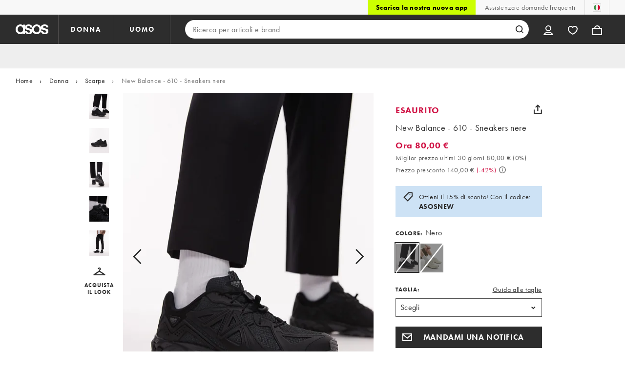

--- FILE ---
content_type: text/html; charset=utf-8
request_url: https://www.asos.com/it/new-balance/new-balance-610-sneakers-nere/prd/206020041
body_size: 62685
content:

    <!DOCTYPE html>
    <!--13.0.0-218-144305f6-->
    <html lang="it-IT" data-platform="desktop" data-store-code="IT" data-country-code="IT" data-gender="Unisex" data-sct-version="13.0.0-218-144305f6">
      <head><script type="text/javascript" src="https://www.asos.com/resources/1227798445639d164f2aa65b26db4eae77f2b18a7607e"  ></script><script>!function(i,n){let o=window[i]=window[i]||{};o=o[n]=o[n]||{},o._cookieData={initialLength:document.cookie.length,initialCount:document.cookie.split(";").length}}("asos","siteChrome");
//# sourceMappingURL=https://assets.asosservices.com/sitechromepublisher/cookieScript.8ac7551e.inlined.js.map</script><meta charSet="utf-8"/><title>New Balance - 610 - Sneakers nere | ASOS</title><meta name="description" content="Acquista New Balance - 610 - Sneakers nere en ASOS. Ordina oggi e scegli tra i nostri metodi di pagamento e spedizione che preferisci (T&amp;C applicabili)."/><meta name="p:domain_verify" content="7d543da16a86f7ad75c452097bfa9e47"/><meta name="msvalidate.01" content="0BC251BA275FCFB5D0505FEBC89F03B6"/><meta property="fb:app_id" content="123073601043263"/><meta name="viewport" content="width=device-width, initial-scale=1"/><meta name="Slurp" content="NOODP"/><meta name="Slurp" content="NOYDIR"/><link rel="apple-touch-icon" sizes="180x180" href="/apple-touch-icon.png"/><link rel="icon" type="image/png" sizes="32x32" href="/favicon-32x32.png"/><link rel="icon" type="image/png" sizes="16x16" href="/favicon-16x16.png"/><link rel="manifest" href="/manifest.json"/><link rel="mask-icon" href="/safari-pinned-tab.svg" color="#2d2d2d"/><link href="https://assets.asosservices.com" rel="preconnect"/><link href="https://ci.asosservices.com" rel="preconnect"/><link href="https://images.asos-media.com" rel="preconnect"/><link href="https://my.asos.com" rel="preconnect"/><link href="https://cdn.optimizely.com" rel="preconnect"/><meta name="theme-color" content="#2d2d2d"/>
    <link rel="alternate" hreflang="en-GB" href="https://www.asos.com/new-balance/new-balance-610-trainers-in-black/prd/206020041" />
    <link rel="alternate" hreflang="fr-FR" href="https://www.asos.com/fr/new-balance/new-balance-baskets-610-noir/prd/206020041" />
    <link rel="alternate" hreflang="de-DE" href="https://www.asos.com/de/new-balance/new-balance-610-schwarze-sneaker/prd/206020041" />
    <link rel="alternate" hreflang="it-IT" href="https://www.asos.com/it/new-balance/new-balance-610-sneakers-nere/prd/206020041" />
    <link rel="alternate" hreflang="es-ES" href="https://www.asos.com/es/new-balance/zapatillas-de-deporte-negras-610-de-new-balance/prd/206020041" />
    <link rel="alternate" hreflang="en-AU" href="https://www.asos.com/au/new-balance/new-balance-610-sneakers-in-black/prd/206020041" />
    <link rel="alternate" hreflang="sv-SE" href="https://www.asos.com/se/new-balance/new-balance-610-svarta-traningsskor/prd/206020041" />
    <link rel="alternate" hreflang="nl-NL" href="https://www.asos.com/nl/new-balance/new-balance-610-sneakers-in-zwart/prd/206020041" />
    <link rel="alternate" hreflang="da-DK" href="https://www.asos.com/dk/new-balance/new-balance-610-sneakers-i-sort/prd/206020041" />
    <link rel="alternate" hreflang="pl-PL" href="https://www.asos.com/pl/new-balance/new-balance-610-czarne-buty-sportowe/prd/206020041" />
    <link rel="alternate" hreflang="x-default" href="https://www.asos.com/new-balance/new-balance-610-trainers-in-black/prd/206020041" />
<link rel="canonical" href="https://www.asos.com/it/new-balance/new-balance-610-sneakers-nere/prd/206020041"/><link rel="preload" as="script" href="https://www.asos.com/resources/1227798445639d164f2aa65b26db4eae77f2b18a7607e"/><link rel="preload" href="https://assets.asosservices.com/asos-ui/manifest/windowManifest.js" as="script"/><script>!function(n,e){const a=window.NREUM=window.NREUM||{};Object.assign(a,{init:{privacy:{cookies_enabled:!0}},loader_config:{accountID:e,trustKey:e,agentID:"21551836",licenseKey:n,applicationID:"21551836"},info:{beacon:"bam.nr-data.net",errorBeacon:"bam.nr-data.net",licenseKey:n,applicationID:"21551836",sa:1}})}("3edea625b0","711799");
//# sourceMappingURL=https://assets.asosservices.com/sitechromepublisher/newRelicSettingsScript.7ad45646.inlined.js.map</script><script src="https://assets.asosservices.com/sitechromepublisher/client.newRelicProSpa.f4595ede64112d2226ba62e3e1be4356.js"></script><link rel="preload" href="https://assets.asosservices.com/fonts/futura-pt/book.1bb391ee.woff2" as="font" type="font/woff2" crossorigin="anonymous"/><link rel="preload" href="https://assets.asosservices.com/fonts/futura-pt/bold.11074381.woff2" as="font" type="font/woff2" crossorigin="anonymous"/><style>:root{--11lcxa5:#2d2d2d;--18bniqv:45,45,45;--1fot7dv:#000;--3pchel:#fff;--1cripqf:255,255,255;--4439lq:#525050;--f1xms7:#666;--10c6hzt:#767676;--h1m6hk:#929292;--na3s62:#ddd;--1wwppwc:#eee;--sm859b:#f8f8f8;--6gu3az:#f9f9f9;--1e93okh:#018849;--14cp6y8:#006637;--5eoeaa:#cceede;--a5az0j:#ff9c32;--fc982a:#b6752f;--1njx4kw:#ffebcc;--1cf22is:#0770cf;--lzto1h:#1862a5;--xes0jb:#cde2f5;--1xvrmqx:#d01345;--1j5f6ai:#fae7ec;--1mii22u:#ff3b30;--1ffq8ns:#6f5cff;--stskl1:#9797ff;--1lx7ll5:#4f41c5;--1asa9bf:#bfc9ff;--oyq41c:#f1efff;--19qikbp:#ff8753;--1gu65g4:#f75a27;--rrfoye:#ffd2bf;--cod972:#79e69e;--173zcrj:#5cd881;--19t30l9:#d7ffdb;--45kpnl:#212121;--198t7lw:#1f1e1e;--19n3pjb:#282828}
/*# sourceMappingURL=https://assets.asosservices.com/sitechromepublisher/palette.20d300df98.css.map */</style><style>/*! license: https://assets.asosservices.com/fonts/futura-pt/LICENSE.txt */@font-face{font-display:swap;font-family:futura-pt;font-style:normal;font-weight:400;src:url(https://assets.asosservices.com/fonts/futura-pt/book.1bb391ee.woff2) format("woff2")}</style><style>.leavesden1{font-size:18px;letter-spacing:.6px;line-height:24px}.leavesden1,.leavesden2{font-style:normal;font-weight:400}.leavesden2{font-size:16px;letter-spacing:.4px;line-height:22px}.leavesden3{font-size:14px;letter-spacing:.6px;line-height:20px}.leavesden3,.leavesden4{font-style:normal;font-weight:400}.leavesden4{font-size:12px;letter-spacing:.8px;line-height:16px}</style><style>/*! license: https://assets.asosservices.com/fonts/futura-pt/LICENSE.txt */@font-face{font-display:swap;font-family:futura-pt;font-style:normal;font-weight:700;src:url(https://assets.asosservices.com/fonts/futura-pt/bold.11074381.woff2) format("woff2")}</style><style>.barnsley1{font-size:60px;font-style:normal;font-weight:700;letter-spacing:1.5px;line-height:72px}.barnsley2{font-size:48px;line-height:56px}.barnsley2,.barnsley3{font-style:normal;font-weight:700;letter-spacing:1.2px}.barnsley3{font-size:36px;line-height:44px}.barnsley4{font-size:28px;line-height:36px}.barnsley4,.barnsley5{font-style:normal;font-weight:700;letter-spacing:1.2px}.barnsley5{font-size:24px;line-height:30px}.london1{font-size:18px;font-style:normal;font-weight:700;letter-spacing:.8px;line-height:24px}.london2{line-height:22px}.london2,.london2-button{font-size:16px;font-style:normal;font-weight:700;letter-spacing:.6px}.london2-button{line-height:18px}.london3{line-height:20px}.london3,.london3-button{font-size:14px;font-style:normal;font-weight:700;letter-spacing:.8px}.london3-button{line-height:16px}.london4{font-size:12px;letter-spacing:1px;line-height:16px}.london4,.london5{font-style:normal;font-weight:700}.london5{font-size:10px;letter-spacing:1.2px;line-height:14px}</style><style>/*! license: https://assets.asosservices.com/fonts/futura-pt/LICENSE.txt */@font-face{font-display:swap;font-family:futura-pt;font-style:normal;font-weight:500;src:url(https://assets.asosservices.com/fonts/futura-pt/demi.18851e1e.woff2) format("woff2")}</style><style>.asosWorld1{font-size:60px;letter-spacing:-1.8px;line-height:48px}.asosWorld1,.asosWorld2{font-style:normal;font-weight:500}.asosWorld2{font-size:48px;letter-spacing:-1.44px;line-height:38px}.asosWorld3{font-size:36px;font-style:normal;font-weight:500;letter-spacing:-1.08px;line-height:28px;text-transform:uppercase}</style><style>body{font-family:futura-pt,Tahoma,Geneva,Verdana,Arial,sans-serif}</style><link href="https://assets.asosservices.com/sitechromepublisher/vendors.2bd15dd0514c602d0c5b.css" rel="stylesheet"/><link href="https://assets.asosservices.com/sitechromepublisher/client.sitechrome.styles.f48c4fca162d0f26d5f7.css" rel="stylesheet"/><link href="/assets/productpg/Asos.Product.Page.Web.e6d91925.css" rel="stylesheet" /><link href="/assets/productpg/deferred.b21482e61e043240098c.css" rel="stylesheet" /><link href="/assets/productpg/page-singleProduct.8ca33231cf37b45f368b.css" rel="stylesheet" />
<link
  rel="preload"
  as="image"
  fetchpriority="high"
  href="https://images.asos-media.com/products/new-balance-610-sneakers-nere/206020041-1-black?$n_640w$&wid=513&fit=constrain"
  imagesrcset="https://images.asos-media.com/products/new-balance-610-sneakers-nere/206020041-1-black?$n_320w$&wid=317&fit=constrain 317w,https://images.asos-media.com/products/new-balance-610-sneakers-nere/206020041-1-black?$n_480w$&wid=476&fit=constrain 476w,https://images.asos-media.com/products/new-balance-610-sneakers-nere/206020041-1-black?$n_640w$&wid=513&fit=constrain 513w,https://images.asos-media.com/products/new-balance-610-sneakers-nere/206020041-1-black?$n_750w$&wid=750&fit=constrain 750w,https://images.asos-media.com/products/new-balance-610-sneakers-nere/206020041-1-black?$n_960w$&wid=952&fit=constrain 952w,https://images.asos-media.com/products/new-balance-610-sneakers-nere/206020041-1-black?$n_1280w$&wid=1125&fit=constrain 1125w,https://images.asos-media.com/products/new-balance-610-sneakers-nere/206020041-1-black?$n_1920w$&wid=1926&fit=constrain 1926w"
  imagesizes="(max-width: 720px) 100vw, (min-width: 720px) 513px"
/>

<script type="text/javascript">
  if (!window.asos) {
  window.asos = {};
}
if (!window.asos.performance) {
  window.asos.performance = {};
}
// Provide a sham (dummy functions) if the browser does not support the User Timing API
if (
  performance === undefined ||
  performance.mark === undefined ||
  performance.measure === undefined
) {
  window.asos.performance.mark = function() {};
  window.asos.performance.measure = function() {};
  window.asos.performance.markAndMeasure = function() {};
} else {
  window.asos.performance.executedEvents = [];
  window.asos.performance.mark = function(name) {
    performance.mark(name);
  };
  window.asos.performance.measure = function(name, startMark, endMark) {
    if (window.asos.performance.executedEvents.indexOf(name) !== -1) {
      return;
    }
    if (startMark === undefined) {
      startMark = "fetchStart";
    }
    performance.measure(name, startMark, endMark);
    window.asos.performance.executedEvents.push(name);
  };
  window.asos.performance.markAndMeasure = function(name, startMark) {
    window.asos.performance.mark(name);
    window.asos.performance.measure(name, startMark, name);
  };
}

  window.asos.pdp = window.asos.pdp || {};
  window.asos.pdp.config = window.asos.pdp.config || {};
  window.asos.pdp.config.stockPriceApiUrl = '/api/product/catalogue/v4/stockprice?productIds=206020041,206020041,206632649,206553869,206517174&store=IT&currency=EUR&keyStoreDataversion=qx71qrg-45&country=IT';
  window.asos.pdp.config.stockPriceUrl = '/api/product/catalogue/v4/stockprice?productIds=';
  window.asos.pdp.config.stockPriceApiTimeout = 5000;
  
  /*~stockPrice~*/window.asos.pdp.config.stockPriceResponse = '[{"productId":206020041,"productPrice":{"current":{"value":80,"text":"80,00 €","versionId":"CLRP0000020005000000413152588","conversionId":"0"},"previous":{"value":140,"text":"140,00 €","versionId":"CLRP0000020005000000413152588","conversionId":"0"},"rrp":{"value":null,"text":null,"versionId":"CLRP0000020005000000413152588","conversionId":"0"},"xrp":{"value":57.87,"text":"57,87 £","versionId":"CLRP0000020005000000413152588","conversionId":"5720"},"currency":"EUR","isMarkedDown":true,"isOutletPrice":false,"startDateTime":"2025-06-24T23:00:00Z","previousEndDate":"2024-09-29T23:00:00Z","lowestPriceInLast30DaysValue":80,"lowestPriceInLast30DaysText":"80,00 €","lowestPriceInLast30DaysEndDate":"9999-12-31T23:59:59.9999999Z","lowestPriceInLast30DaysPercentage":0,"discountPercentage":42,"context":null,"additionalContexts":[]},"hasMultipleColoursInStock":false,"hasMultiplePricesInStock":false,"isInStock":false,"variants":[{"id":206020043,"isInStock":false,"isLowInStock":false,"isRestockingSoon":false,"stockLastUpdatedDate":"2024-09-09T21:03:43.833Z","warehouse":null,"source":null,"seller":null,"price":{"current":{"value":80,"text":"80,00 €","versionId":"CLRP0000020005000000413152588","conversionId":"0"},"previous":{"value":140,"text":"140,00 €","versionId":"CLRP0000020005000000413152588","conversionId":"0"},"rrp":{"value":null,"text":null,"versionId":"CLRP0000020005000000413152588","conversionId":"0"},"xrp":{"value":57.87,"text":"57,87 £","versionId":"CLRP0000020005000000413152588","conversionId":"5720"},"currency":"EUR","isMarkedDown":true,"isOutletPrice":false,"startDateTime":"2025-06-24T23:00:00Z","previousEndDate":"2024-09-29T23:00:00Z","lowestPriceInLast30DaysValue":80,"lowestPriceInLast30DaysText":"80,00 €","lowestPriceInLast30DaysEndDate":"9999-12-31T23:59:59.9999999Z","lowestPriceInLast30DaysPercentage":0,"discountPercentage":42,"context":null,"additionalContexts":[]}},{"id":206020044,"isInStock":false,"isLowInStock":false,"isRestockingSoon":false,"stockLastUpdatedDate":"2025-02-14T06:53:28.931Z","warehouse":null,"source":null,"seller":null,"price":{"current":{"value":80,"text":"80,00 €","versionId":"CLRP0000020005000000413152588","conversionId":"0"},"previous":{"value":140,"text":"140,00 €","versionId":"CLRP0000020005000000413152588","conversionId":"0"},"rrp":{"value":null,"text":null,"versionId":"CLRP0000020005000000413152588","conversionId":"0"},"xrp":{"value":57.87,"text":"57,87 £","versionId":"CLRP0000020005000000413152588","conversionId":"5720"},"currency":"EUR","isMarkedDown":true,"isOutletPrice":false,"startDateTime":"2025-06-24T23:00:00Z","previousEndDate":"2024-09-29T23:00:00Z","lowestPriceInLast30DaysValue":80,"lowestPriceInLast30DaysText":"80,00 €","lowestPriceInLast30DaysEndDate":"9999-12-31T23:59:59.9999999Z","lowestPriceInLast30DaysPercentage":0,"discountPercentage":42,"context":null,"additionalContexts":[]}},{"id":206020045,"isInStock":false,"isLowInStock":false,"isRestockingSoon":false,"stockLastUpdatedDate":"2024-10-03T14:09:41.132Z","warehouse":null,"source":null,"seller":null,"price":{"current":{"value":80,"text":"80,00 €","versionId":"CLRP0000020005000000413152588","conversionId":"0"},"previous":{"value":140,"text":"140,00 €","versionId":"CLRP0000020005000000413152588","conversionId":"0"},"rrp":{"value":null,"text":null,"versionId":"CLRP0000020005000000413152588","conversionId":"0"},"xrp":{"value":57.87,"text":"57,87 £","versionId":"CLRP0000020005000000413152588","conversionId":"5720"},"currency":"EUR","isMarkedDown":true,"isOutletPrice":false,"startDateTime":"2025-06-24T23:00:00Z","previousEndDate":"2024-09-29T23:00:00Z","lowestPriceInLast30DaysValue":80,"lowestPriceInLast30DaysText":"80,00 €","lowestPriceInLast30DaysEndDate":"9999-12-31T23:59:59.9999999Z","lowestPriceInLast30DaysPercentage":0,"discountPercentage":42,"context":null,"additionalContexts":[]}},{"id":206020046,"isInStock":false,"isLowInStock":false,"isRestockingSoon":false,"stockLastUpdatedDate":"2025-01-24T07:34:04.639Z","warehouse":null,"source":null,"seller":null,"price":{"current":{"value":80,"text":"80,00 €","versionId":"CLRP0000020005000000413152588","conversionId":"0"},"previous":{"value":140,"text":"140,00 €","versionId":"CLRP0000020005000000413152588","conversionId":"0"},"rrp":{"value":null,"text":null,"versionId":"CLRP0000020005000000413152588","conversionId":"0"},"xrp":{"value":57.87,"text":"57,87 £","versionId":"CLRP0000020005000000413152588","conversionId":"5720"},"currency":"EUR","isMarkedDown":true,"isOutletPrice":false,"startDateTime":"2025-06-24T23:00:00Z","previousEndDate":"2024-09-29T23:00:00Z","lowestPriceInLast30DaysValue":80,"lowestPriceInLast30DaysText":"80,00 €","lowestPriceInLast30DaysEndDate":"9999-12-31T23:59:59.9999999Z","lowestPriceInLast30DaysPercentage":0,"discountPercentage":42,"context":null,"additionalContexts":[]}},{"id":206020047,"isInStock":false,"isLowInStock":false,"isRestockingSoon":false,"stockLastUpdatedDate":"2024-10-25T17:25:20.432Z","warehouse":null,"source":null,"seller":null,"price":{"current":{"value":80,"text":"80,00 €","versionId":"CLRP0000020005000000413152588","conversionId":"0"},"previous":{"value":140,"text":"140,00 €","versionId":"CLRP0000020005000000413152588","conversionId":"0"},"rrp":{"value":null,"text":null,"versionId":"CLRP0000020005000000413152588","conversionId":"0"},"xrp":{"value":57.87,"text":"57,87 £","versionId":"CLRP0000020005000000413152588","conversionId":"5720"},"currency":"EUR","isMarkedDown":true,"isOutletPrice":false,"startDateTime":"2025-06-24T23:00:00Z","previousEndDate":"2024-09-29T23:00:00Z","lowestPriceInLast30DaysValue":80,"lowestPriceInLast30DaysText":"80,00 €","lowestPriceInLast30DaysEndDate":"9999-12-31T23:59:59.9999999Z","lowestPriceInLast30DaysPercentage":0,"discountPercentage":42,"context":null,"additionalContexts":[]}},{"id":206020048,"isInStock":false,"isLowInStock":false,"isRestockingSoon":false,"stockLastUpdatedDate":"2025-01-31T14:11:16.069Z","warehouse":null,"source":null,"seller":null,"price":{"current":{"value":80,"text":"80,00 €","versionId":"CLRP0000020005000000413152588","conversionId":"0"},"previous":{"value":140,"text":"140,00 €","versionId":"CLRP0000020005000000413152588","conversionId":"0"},"rrp":{"value":null,"text":null,"versionId":"CLRP0000020005000000413152588","conversionId":"0"},"xrp":{"value":57.87,"text":"57,87 £","versionId":"CLRP0000020005000000413152588","conversionId":"5720"},"currency":"EUR","isMarkedDown":true,"isOutletPrice":false,"startDateTime":"2025-06-24T23:00:00Z","previousEndDate":"2024-09-29T23:00:00Z","lowestPriceInLast30DaysValue":80,"lowestPriceInLast30DaysText":"80,00 €","lowestPriceInLast30DaysEndDate":"9999-12-31T23:59:59.9999999Z","lowestPriceInLast30DaysPercentage":0,"discountPercentage":42,"context":null,"additionalContexts":[]}},{"id":206020049,"isInStock":false,"isLowInStock":false,"isRestockingSoon":false,"stockLastUpdatedDate":"2024-08-20T11:05:08.977Z","warehouse":null,"source":null,"seller":null,"price":{"current":{"value":80,"text":"80,00 €","versionId":"CLRP0000020005000000413152588","conversionId":"0"},"previous":{"value":140,"text":"140,00 €","versionId":"CLRP0000020005000000413152588","conversionId":"0"},"rrp":{"value":null,"text":null,"versionId":"CLRP0000020005000000413152588","conversionId":"0"},"xrp":{"value":57.87,"text":"57,87 £","versionId":"CLRP0000020005000000413152588","conversionId":"5720"},"currency":"EUR","isMarkedDown":true,"isOutletPrice":false,"startDateTime":"2025-06-24T23:00:00Z","previousEndDate":"2024-09-29T23:00:00Z","lowestPriceInLast30DaysValue":80,"lowestPriceInLast30DaysText":"80,00 €","lowestPriceInLast30DaysEndDate":"9999-12-31T23:59:59.9999999Z","lowestPriceInLast30DaysPercentage":0,"discountPercentage":42,"context":null,"additionalContexts":[]}},{"id":206020050,"isInStock":false,"isLowInStock":false,"isRestockingSoon":false,"stockLastUpdatedDate":"2024-08-29T11:17:16.579Z","warehouse":null,"source":null,"seller":null,"price":{"current":{"value":80,"text":"80,00 €","versionId":"CLRP0000020005000000413152588","conversionId":"0"},"previous":{"value":140,"text":"140,00 €","versionId":"CLRP0000020005000000413152588","conversionId":"0"},"rrp":{"value":null,"text":null,"versionId":"CLRP0000020005000000413152588","conversionId":"0"},"xrp":{"value":57.87,"text":"57,87 £","versionId":"CLRP0000020005000000413152588","conversionId":"5720"},"currency":"EUR","isMarkedDown":true,"isOutletPrice":false,"startDateTime":"2025-06-24T23:00:00Z","previousEndDate":"2024-09-29T23:00:00Z","lowestPriceInLast30DaysValue":80,"lowestPriceInLast30DaysText":"80,00 €","lowestPriceInLast30DaysEndDate":"9999-12-31T23:59:59.9999999Z","lowestPriceInLast30DaysPercentage":0,"discountPercentage":42,"context":null,"additionalContexts":[]}},{"id":206020051,"isInStock":false,"isLowInStock":false,"isRestockingSoon":false,"stockLastUpdatedDate":"2024-09-30T14:08:11.532Z","warehouse":null,"source":null,"seller":null,"price":{"current":{"value":80,"text":"80,00 €","versionId":"CLRP0000020005000000413152588","conversionId":"0"},"previous":{"value":140,"text":"140,00 €","versionId":"CLRP0000020005000000413152588","conversionId":"0"},"rrp":{"value":null,"text":null,"versionId":"CLRP0000020005000000413152588","conversionId":"0"},"xrp":{"value":57.87,"text":"57,87 £","versionId":"CLRP0000020005000000413152588","conversionId":"5720"},"currency":"EUR","isMarkedDown":true,"isOutletPrice":false,"startDateTime":"2025-06-24T23:00:00Z","previousEndDate":"2024-09-29T23:00:00Z","lowestPriceInLast30DaysValue":80,"lowestPriceInLast30DaysText":"80,00 €","lowestPriceInLast30DaysEndDate":"9999-12-31T23:59:59.9999999Z","lowestPriceInLast30DaysPercentage":0,"discountPercentage":42,"context":null,"additionalContexts":[]}},{"id":206020052,"isInStock":false,"isLowInStock":false,"isRestockingSoon":false,"stockLastUpdatedDate":"2024-11-20T16:39:37.741Z","warehouse":null,"source":null,"seller":null,"price":{"current":{"value":80,"text":"80,00 €","versionId":"CLRP0000020005000000413152588","conversionId":"0"},"previous":{"value":140,"text":"140,00 €","versionId":"CLRP0000020005000000413152588","conversionId":"0"},"rrp":{"value":null,"text":null,"versionId":"CLRP0000020005000000413152588","conversionId":"0"},"xrp":{"value":57.87,"text":"57,87 £","versionId":"CLRP0000020005000000413152588","conversionId":"5720"},"currency":"EUR","isMarkedDown":true,"isOutletPrice":false,"startDateTime":"2025-06-24T23:00:00Z","previousEndDate":"2024-09-29T23:00:00Z","lowestPriceInLast30DaysValue":80,"lowestPriceInLast30DaysText":"80,00 €","lowestPriceInLast30DaysEndDate":"9999-12-31T23:59:59.9999999Z","lowestPriceInLast30DaysPercentage":0,"discountPercentage":42,"context":null,"additionalContexts":[]}},{"id":206020053,"isInStock":false,"isLowInStock":false,"isRestockingSoon":false,"stockLastUpdatedDate":"2025-01-20T19:56:49.973Z","warehouse":null,"source":null,"seller":null,"price":{"current":{"value":80,"text":"80,00 €","versionId":"CLRP0000020005000000413152588","conversionId":"0"},"previous":{"value":140,"text":"140,00 €","versionId":"CLRP0000020005000000413152588","conversionId":"0"},"rrp":{"value":null,"text":null,"versionId":"CLRP0000020005000000413152588","conversionId":"0"},"xrp":{"value":57.87,"text":"57,87 £","versionId":"CLRP0000020005000000413152588","conversionId":"5720"},"currency":"EUR","isMarkedDown":true,"isOutletPrice":false,"startDateTime":"2025-06-24T23:00:00Z","previousEndDate":"2024-09-29T23:00:00Z","lowestPriceInLast30DaysValue":80,"lowestPriceInLast30DaysText":"80,00 €","lowestPriceInLast30DaysEndDate":"9999-12-31T23:59:59.9999999Z","lowestPriceInLast30DaysPercentage":0,"discountPercentage":42,"context":null,"additionalContexts":[]}},{"id":206020054,"isInStock":false,"isLowInStock":false,"isRestockingSoon":false,"stockLastUpdatedDate":"2024-10-07T19:29:59.715Z","warehouse":null,"source":null,"seller":null,"price":{"current":{"value":80,"text":"80,00 €","versionId":"CLRP0000020005000000413152588","conversionId":"0"},"previous":{"value":140,"text":"140,00 €","versionId":"CLRP0000020005000000413152588","conversionId":"0"},"rrp":{"value":null,"text":null,"versionId":"CLRP0000020005000000413152588","conversionId":"0"},"xrp":{"value":57.87,"text":"57,87 £","versionId":"CLRP0000020005000000413152588","conversionId":"5720"},"currency":"EUR","isMarkedDown":true,"isOutletPrice":false,"startDateTime":"2025-06-24T23:00:00Z","previousEndDate":"2024-09-29T23:00:00Z","lowestPriceInLast30DaysValue":80,"lowestPriceInLast30DaysText":"80,00 €","lowestPriceInLast30DaysEndDate":"9999-12-31T23:59:59.9999999Z","lowestPriceInLast30DaysPercentage":0,"discountPercentage":42,"context":null,"additionalContexts":[]}},{"id":206020055,"isInStock":false,"isLowInStock":false,"isRestockingSoon":false,"stockLastUpdatedDate":"2025-02-24T12:57:43.268Z","warehouse":null,"source":null,"seller":null,"price":{"current":{"value":80,"text":"80,00 €","versionId":"CLRP0000020005000000413152588","conversionId":"0"},"previous":{"value":140,"text":"140,00 €","versionId":"CLRP0000020005000000413152588","conversionId":"0"},"rrp":{"value":null,"text":null,"versionId":"CLRP0000020005000000413152588","conversionId":"0"},"xrp":{"value":57.87,"text":"57,87 £","versionId":"CLRP0000020005000000413152588","conversionId":"5720"},"currency":"EUR","isMarkedDown":true,"isOutletPrice":false,"startDateTime":"2025-06-24T23:00:00Z","previousEndDate":"2024-09-29T23:00:00Z","lowestPriceInLast30DaysValue":80,"lowestPriceInLast30DaysText":"80,00 €","lowestPriceInLast30DaysEndDate":"9999-12-31T23:59:59.9999999Z","lowestPriceInLast30DaysPercentage":0,"discountPercentage":42,"context":null,"additionalContexts":[]}},{"id":206020056,"isInStock":false,"isLowInStock":false,"isRestockingSoon":false,"stockLastUpdatedDate":"2024-11-07T17:55:03.927Z","warehouse":null,"source":null,"seller":null,"price":{"current":{"value":80,"text":"80,00 €","versionId":"CLRP0000020005000000413152588","conversionId":"0"},"previous":{"value":140,"text":"140,00 €","versionId":"CLRP0000020005000000413152588","conversionId":"0"},"rrp":{"value":null,"text":null,"versionId":"CLRP0000020005000000413152588","conversionId":"0"},"xrp":{"value":57.87,"text":"57,87 £","versionId":"CLRP0000020005000000413152588","conversionId":"5720"},"currency":"EUR","isMarkedDown":true,"isOutletPrice":false,"startDateTime":"2025-06-24T23:00:00Z","previousEndDate":"2024-09-29T23:00:00Z","lowestPriceInLast30DaysValue":80,"lowestPriceInLast30DaysText":"80,00 €","lowestPriceInLast30DaysEndDate":"9999-12-31T23:59:59.9999999Z","lowestPriceInLast30DaysPercentage":0,"discountPercentage":42,"context":null,"additionalContexts":[]}},{"id":206020057,"isInStock":false,"isLowInStock":false,"isRestockingSoon":false,"stockLastUpdatedDate":"2025-06-17T19:21:53.302Z","warehouse":null,"source":null,"seller":null,"price":{"current":{"value":80,"text":"80,00 €","versionId":"CLRP0000020005000000413152588","conversionId":"0"},"previous":{"value":140,"text":"140,00 €","versionId":"CLRP0000020005000000413152588","conversionId":"0"},"rrp":{"value":null,"text":null,"versionId":"CLRP0000020005000000413152588","conversionId":"0"},"xrp":{"value":57.87,"text":"57,87 £","versionId":"CLRP0000020005000000413152588","conversionId":"5720"},"currency":"EUR","isMarkedDown":true,"isOutletPrice":false,"startDateTime":"2025-06-24T23:00:00Z","previousEndDate":"2024-09-29T23:00:00Z","lowestPriceInLast30DaysValue":80,"lowestPriceInLast30DaysText":"80,00 €","lowestPriceInLast30DaysEndDate":"9999-12-31T23:59:59.9999999Z","lowestPriceInLast30DaysPercentage":0,"discountPercentage":42,"context":null,"additionalContexts":[]}},{"id":206020058,"isInStock":false,"isLowInStock":false,"isRestockingSoon":false,"stockLastUpdatedDate":"2024-11-29T08:14:14.19Z","warehouse":null,"source":null,"seller":null,"price":{"current":{"value":80,"text":"80,00 €","versionId":"CLRP0000020005000000413152588","conversionId":"0"},"previous":{"value":140,"text":"140,00 €","versionId":"CLRP0000020005000000413152588","conversionId":"0"},"rrp":{"value":null,"text":null,"versionId":"CLRP0000020005000000413152588","conversionId":"0"},"xrp":{"value":57.87,"text":"57,87 £","versionId":"CLRP0000020005000000413152588","conversionId":"5720"},"currency":"EUR","isMarkedDown":true,"isOutletPrice":false,"startDateTime":"2025-06-24T23:00:00Z","previousEndDate":"2024-09-29T23:00:00Z","lowestPriceInLast30DaysValue":80,"lowestPriceInLast30DaysText":"80,00 €","lowestPriceInLast30DaysEndDate":"9999-12-31T23:59:59.9999999Z","lowestPriceInLast30DaysPercentage":0,"discountPercentage":42,"context":null,"additionalContexts":[]}},{"id":206020059,"isInStock":false,"isLowInStock":false,"isRestockingSoon":false,"stockLastUpdatedDate":"2024-08-19T09:55:32.787Z","warehouse":null,"source":null,"seller":null,"price":{"current":{"value":80,"text":"80,00 €","versionId":"CLRP0000020005000000413152588","conversionId":"0"},"previous":{"value":140,"text":"140,00 €","versionId":"CLRP0000020005000000413152588","conversionId":"0"},"rrp":{"value":null,"text":null,"versionId":"CLRP0000020005000000413152588","conversionId":"0"},"xrp":{"value":57.87,"text":"57,87 £","versionId":"CLRP0000020005000000413152588","conversionId":"5720"},"currency":"EUR","isMarkedDown":true,"isOutletPrice":false,"startDateTime":"2025-06-24T23:00:00Z","previousEndDate":"2024-09-29T23:00:00Z","lowestPriceInLast30DaysValue":80,"lowestPriceInLast30DaysText":"80,00 €","lowestPriceInLast30DaysEndDate":"9999-12-31T23:59:59.9999999Z","lowestPriceInLast30DaysPercentage":0,"discountPercentage":42,"context":null,"additionalContexts":[]}},{"id":206020060,"isInStock":false,"isLowInStock":false,"isRestockingSoon":false,"stockLastUpdatedDate":"2025-03-31T16:45:28.185Z","warehouse":null,"source":null,"seller":null,"price":{"current":{"value":80,"text":"80,00 €","versionId":"CLRP0000020005000000413152588","conversionId":"0"},"previous":{"value":140,"text":"140,00 €","versionId":"CLRP0000020005000000413152588","conversionId":"0"},"rrp":{"value":null,"text":null,"versionId":"CLRP0000020005000000413152588","conversionId":"0"},"xrp":{"value":57.87,"text":"57,87 £","versionId":"CLRP0000020005000000413152588","conversionId":"5720"},"currency":"EUR","isMarkedDown":true,"isOutletPrice":false,"startDateTime":"2025-06-24T23:00:00Z","previousEndDate":"2024-09-29T23:00:00Z","lowestPriceInLast30DaysValue":80,"lowestPriceInLast30DaysText":"80,00 €","lowestPriceInLast30DaysEndDate":"9999-12-31T23:59:59.9999999Z","lowestPriceInLast30DaysPercentage":0,"discountPercentage":42,"context":null,"additionalContexts":[]}}],"isRestockingSoon":false,"restockingLeadTime":14},{"productId":206517174,"productPrice":{"current":{"value":18.33,"text":"18,33 €","versionId":"PRMP000002000500000013027763020251222020000","conversionId":"0"},"previous":{"value":35.99,"text":"35,99 €","versionId":"PRMP000002000500000013027763020251222020000","conversionId":"0"},"rrp":{"value":null,"text":null,"versionId":"PRMP000002000500000013027763020251222020000","conversionId":"0"},"xrp":{"value":13.26,"text":"13,26 £","versionId":"PRMP000002000500000013027763020251222020000","conversionId":"5720"},"currency":"EUR","isMarkedDown":true,"isOutletPrice":false,"startDateTime":"2026-01-21T02:00:00Z","previousEndDate":"2025-01-23T00:00:00Z","lowestPriceInLast30DaysValue":18.33,"lowestPriceInLast30DaysText":"18,33 €","lowestPriceInLast30DaysEndDate":"2026-02-04T23:00:59Z","lowestPriceInLast30DaysPercentage":0,"discountPercentage":49,"context":null,"additionalContexts":[]},"hasMultipleColoursInStock":false,"hasMultiplePricesInStock":false,"isInStock":true,"variants":[{"id":206517176,"isInStock":false,"isLowInStock":false,"isRestockingSoon":false,"stockLastUpdatedDate":"2025-04-28T10:56:35.021Z","warehouse":null,"source":null,"seller":null,"price":{"current":{"value":18.33,"text":"18,33 €","versionId":"PRMP000002000500000013027763020251222020000","conversionId":"0"},"previous":{"value":35.99,"text":"35,99 €","versionId":"PRMP000002000500000013027763020251222020000","conversionId":"0"},"rrp":{"value":null,"text":null,"versionId":"PRMP000002000500000013027763020251222020000","conversionId":"0"},"xrp":{"value":13.26,"text":"13,26 £","versionId":"PRMP000002000500000013027763020251222020000","conversionId":"5720"},"currency":"EUR","isMarkedDown":true,"isOutletPrice":false,"startDateTime":"2026-01-21T02:00:00Z","previousEndDate":"2025-01-23T00:00:00Z","lowestPriceInLast30DaysValue":18.33,"lowestPriceInLast30DaysText":"18,33 €","lowestPriceInLast30DaysEndDate":"2026-02-04T23:00:59Z","lowestPriceInLast30DaysPercentage":0,"discountPercentage":49,"context":null,"additionalContexts":[]}},{"id":206517177,"isInStock":false,"isLowInStock":false,"isRestockingSoon":false,"stockLastUpdatedDate":"2025-09-10T06:33:11.055Z","warehouse":null,"source":null,"seller":null,"price":{"current":{"value":18.33,"text":"18,33 €","versionId":"PRMP000002000500000013027763020251222020000","conversionId":"0"},"previous":{"value":35.99,"text":"35,99 €","versionId":"PRMP000002000500000013027763020251222020000","conversionId":"0"},"rrp":{"value":null,"text":null,"versionId":"PRMP000002000500000013027763020251222020000","conversionId":"0"},"xrp":{"value":13.26,"text":"13,26 £","versionId":"PRMP000002000500000013027763020251222020000","conversionId":"5720"},"currency":"EUR","isMarkedDown":true,"isOutletPrice":false,"startDateTime":"2026-01-21T02:00:00Z","previousEndDate":"2025-01-23T00:00:00Z","lowestPriceInLast30DaysValue":18.33,"lowestPriceInLast30DaysText":"18,33 €","lowestPriceInLast30DaysEndDate":"2026-02-04T23:00:59Z","lowestPriceInLast30DaysPercentage":0,"discountPercentage":49,"context":null,"additionalContexts":[]}},{"id":206517178,"isInStock":false,"isLowInStock":false,"isRestockingSoon":false,"stockLastUpdatedDate":"2025-07-21T10:32:04.968Z","warehouse":null,"source":null,"seller":null,"price":{"current":{"value":18.33,"text":"18,33 €","versionId":"PRMP000002000500000013027763020251222020000","conversionId":"0"},"previous":{"value":35.99,"text":"35,99 €","versionId":"PRMP000002000500000013027763020251222020000","conversionId":"0"},"rrp":{"value":null,"text":null,"versionId":"PRMP000002000500000013027763020251222020000","conversionId":"0"},"xrp":{"value":13.26,"text":"13,26 £","versionId":"PRMP000002000500000013027763020251222020000","conversionId":"5720"},"currency":"EUR","isMarkedDown":true,"isOutletPrice":false,"startDateTime":"2026-01-21T02:00:00Z","previousEndDate":"2025-01-23T00:00:00Z","lowestPriceInLast30DaysValue":18.33,"lowestPriceInLast30DaysText":"18,33 €","lowestPriceInLast30DaysEndDate":"2026-02-04T23:00:59Z","lowestPriceInLast30DaysPercentage":0,"discountPercentage":49,"context":null,"additionalContexts":[]}},{"id":206517179,"isInStock":false,"isLowInStock":false,"isRestockingSoon":false,"stockLastUpdatedDate":"2025-06-05T19:37:07.224Z","warehouse":null,"source":null,"seller":null,"price":{"current":{"value":18.33,"text":"18,33 €","versionId":"PRMP000002000500000013027763020251222020000","conversionId":"0"},"previous":{"value":35.99,"text":"35,99 €","versionId":"PRMP000002000500000013027763020251222020000","conversionId":"0"},"rrp":{"value":null,"text":null,"versionId":"PRMP000002000500000013027763020251222020000","conversionId":"0"},"xrp":{"value":13.26,"text":"13,26 £","versionId":"PRMP000002000500000013027763020251222020000","conversionId":"5720"},"currency":"EUR","isMarkedDown":true,"isOutletPrice":false,"startDateTime":"2026-01-21T02:00:00Z","previousEndDate":"2025-01-23T00:00:00Z","lowestPriceInLast30DaysValue":18.33,"lowestPriceInLast30DaysText":"18,33 €","lowestPriceInLast30DaysEndDate":"2026-02-04T23:00:59Z","lowestPriceInLast30DaysPercentage":0,"discountPercentage":49,"context":null,"additionalContexts":[]}},{"id":206517180,"isInStock":false,"isLowInStock":false,"isRestockingSoon":false,"stockLastUpdatedDate":"2025-09-16T11:28:02.886Z","warehouse":null,"source":null,"seller":null,"price":{"current":{"value":18.33,"text":"18,33 €","versionId":"PRMP000002000500000013027763020251222020000","conversionId":"0"},"previous":{"value":35.99,"text":"35,99 €","versionId":"PRMP000002000500000013027763020251222020000","conversionId":"0"},"rrp":{"value":null,"text":null,"versionId":"PRMP000002000500000013027763020251222020000","conversionId":"0"},"xrp":{"value":13.26,"text":"13,26 £","versionId":"PRMP000002000500000013027763020251222020000","conversionId":"5720"},"currency":"EUR","isMarkedDown":true,"isOutletPrice":false,"startDateTime":"2026-01-21T02:00:00Z","previousEndDate":"2025-01-23T00:00:00Z","lowestPriceInLast30DaysValue":18.33,"lowestPriceInLast30DaysText":"18,33 €","lowestPriceInLast30DaysEndDate":"2026-02-04T23:00:59Z","lowestPriceInLast30DaysPercentage":0,"discountPercentage":49,"context":null,"additionalContexts":[]}},{"id":206517181,"isInStock":false,"isLowInStock":false,"isRestockingSoon":false,"stockLastUpdatedDate":"2025-10-15T10:13:51.917Z","warehouse":null,"source":null,"seller":null,"price":{"current":{"value":18.33,"text":"18,33 €","versionId":"PRMP000002000500000013027763020251222020000","conversionId":"0"},"previous":{"value":35.99,"text":"35,99 €","versionId":"PRMP000002000500000013027763020251222020000","conversionId":"0"},"rrp":{"value":null,"text":null,"versionId":"PRMP000002000500000013027763020251222020000","conversionId":"0"},"xrp":{"value":13.26,"text":"13,26 £","versionId":"PRMP000002000500000013027763020251222020000","conversionId":"5720"},"currency":"EUR","isMarkedDown":true,"isOutletPrice":false,"startDateTime":"2026-01-21T02:00:00Z","previousEndDate":"2025-01-23T00:00:00Z","lowestPriceInLast30DaysValue":18.33,"lowestPriceInLast30DaysText":"18,33 €","lowestPriceInLast30DaysEndDate":"2026-02-04T23:00:59Z","lowestPriceInLast30DaysPercentage":0,"discountPercentage":49,"context":null,"additionalContexts":[]}},{"id":206517182,"isInStock":false,"isLowInStock":false,"isRestockingSoon":false,"stockLastUpdatedDate":"2025-11-29T21:18:49.254Z","warehouse":null,"source":null,"seller":null,"price":{"current":{"value":18.33,"text":"18,33 €","versionId":"PRMP000002000500000013027763020251222020000","conversionId":"0"},"previous":{"value":35.99,"text":"35,99 €","versionId":"PRMP000002000500000013027763020251222020000","conversionId":"0"},"rrp":{"value":null,"text":null,"versionId":"PRMP000002000500000013027763020251222020000","conversionId":"0"},"xrp":{"value":13.26,"text":"13,26 £","versionId":"PRMP000002000500000013027763020251222020000","conversionId":"5720"},"currency":"EUR","isMarkedDown":true,"isOutletPrice":false,"startDateTime":"2026-01-21T02:00:00Z","previousEndDate":"2025-01-23T00:00:00Z","lowestPriceInLast30DaysValue":18.33,"lowestPriceInLast30DaysText":"18,33 €","lowestPriceInLast30DaysEndDate":"2026-02-04T23:00:59Z","lowestPriceInLast30DaysPercentage":0,"discountPercentage":49,"context":null,"additionalContexts":[]}},{"id":206517183,"isInStock":false,"isLowInStock":false,"isRestockingSoon":false,"stockLastUpdatedDate":"2025-08-20T14:45:35.266Z","warehouse":null,"source":null,"seller":null,"price":{"current":{"value":18.33,"text":"18,33 €","versionId":"PRMP000002000500000013027763020251222020000","conversionId":"0"},"previous":{"value":35.99,"text":"35,99 €","versionId":"PRMP000002000500000013027763020251222020000","conversionId":"0"},"rrp":{"value":null,"text":null,"versionId":"PRMP000002000500000013027763020251222020000","conversionId":"0"},"xrp":{"value":13.26,"text":"13,26 £","versionId":"PRMP000002000500000013027763020251222020000","conversionId":"5720"},"currency":"EUR","isMarkedDown":true,"isOutletPrice":false,"startDateTime":"2026-01-21T02:00:00Z","previousEndDate":"2025-01-23T00:00:00Z","lowestPriceInLast30DaysValue":18.33,"lowestPriceInLast30DaysText":"18,33 €","lowestPriceInLast30DaysEndDate":"2026-02-04T23:00:59Z","lowestPriceInLast30DaysPercentage":0,"discountPercentage":49,"context":null,"additionalContexts":[]}},{"id":206517184,"isInStock":true,"isLowInStock":false,"isRestockingSoon":false,"stockLastUpdatedDate":"2025-11-29T15:21:10.649Z","warehouse":null,"source":null,"seller":null,"price":{"current":{"value":18.33,"text":"18,33 €","versionId":"PRMP000002000500000013027763020251222020000","conversionId":"0"},"previous":{"value":35.99,"text":"35,99 €","versionId":"PRMP000002000500000013027763020251222020000","conversionId":"0"},"rrp":{"value":null,"text":null,"versionId":"PRMP000002000500000013027763020251222020000","conversionId":"0"},"xrp":{"value":13.26,"text":"13,26 £","versionId":"PRMP000002000500000013027763020251222020000","conversionId":"5720"},"currency":"EUR","isMarkedDown":true,"isOutletPrice":false,"startDateTime":"2026-01-21T02:00:00Z","previousEndDate":"2025-01-23T00:00:00Z","lowestPriceInLast30DaysValue":18.33,"lowestPriceInLast30DaysText":"18,33 €","lowestPriceInLast30DaysEndDate":"2026-02-04T23:00:59Z","lowestPriceInLast30DaysPercentage":0,"discountPercentage":49,"context":null,"additionalContexts":[]}},{"id":206517185,"isInStock":false,"isLowInStock":false,"isRestockingSoon":false,"stockLastUpdatedDate":"2025-11-29T22:37:13.036Z","warehouse":null,"source":null,"seller":null,"price":{"current":{"value":18.33,"text":"18,33 €","versionId":"PRMP000002000500000013027763020251222020000","conversionId":"0"},"previous":{"value":35.99,"text":"35,99 €","versionId":"PRMP000002000500000013027763020251222020000","conversionId":"0"},"rrp":{"value":null,"text":null,"versionId":"PRMP000002000500000013027763020251222020000","conversionId":"0"},"xrp":{"value":13.26,"text":"13,26 £","versionId":"PRMP000002000500000013027763020251222020000","conversionId":"5720"},"currency":"EUR","isMarkedDown":true,"isOutletPrice":false,"startDateTime":"2026-01-21T02:00:00Z","previousEndDate":"2025-01-23T00:00:00Z","lowestPriceInLast30DaysValue":18.33,"lowestPriceInLast30DaysText":"18,33 €","lowestPriceInLast30DaysEndDate":"2026-02-04T23:00:59Z","lowestPriceInLast30DaysPercentage":0,"discountPercentage":49,"context":null,"additionalContexts":[]}},{"id":206517186,"isInStock":false,"isLowInStock":false,"isRestockingSoon":false,"stockLastUpdatedDate":"2026-01-18T23:35:08.386Z","warehouse":null,"source":null,"seller":null,"price":{"current":{"value":18.33,"text":"18,33 €","versionId":"PRMP000002000500000013027763020251222020000","conversionId":"0"},"previous":{"value":35.99,"text":"35,99 €","versionId":"PRMP000002000500000013027763020251222020000","conversionId":"0"},"rrp":{"value":null,"text":null,"versionId":"PRMP000002000500000013027763020251222020000","conversionId":"0"},"xrp":{"value":13.26,"text":"13,26 £","versionId":"PRMP000002000500000013027763020251222020000","conversionId":"5720"},"currency":"EUR","isMarkedDown":true,"isOutletPrice":false,"startDateTime":"2026-01-21T02:00:00Z","previousEndDate":"2025-01-23T00:00:00Z","lowestPriceInLast30DaysValue":18.33,"lowestPriceInLast30DaysText":"18,33 €","lowestPriceInLast30DaysEndDate":"2026-02-04T23:00:59Z","lowestPriceInLast30DaysPercentage":0,"discountPercentage":49,"context":null,"additionalContexts":[]}},{"id":206517187,"isInStock":false,"isLowInStock":false,"isRestockingSoon":false,"stockLastUpdatedDate":"2025-10-01T23:20:37.103Z","warehouse":null,"source":null,"seller":null,"price":{"current":{"value":18.33,"text":"18,33 €","versionId":"PRMP000002000500000013027763020251222020000","conversionId":"0"},"previous":{"value":35.99,"text":"35,99 €","versionId":"PRMP000002000500000013027763020251222020000","conversionId":"0"},"rrp":{"value":null,"text":null,"versionId":"PRMP000002000500000013027763020251222020000","conversionId":"0"},"xrp":{"value":13.26,"text":"13,26 £","versionId":"PRMP000002000500000013027763020251222020000","conversionId":"5720"},"currency":"EUR","isMarkedDown":true,"isOutletPrice":false,"startDateTime":"2026-01-21T02:00:00Z","previousEndDate":"2025-01-23T00:00:00Z","lowestPriceInLast30DaysValue":18.33,"lowestPriceInLast30DaysText":"18,33 €","lowestPriceInLast30DaysEndDate":"2026-02-04T23:00:59Z","lowestPriceInLast30DaysPercentage":0,"discountPercentage":49,"context":null,"additionalContexts":[]}},{"id":206517188,"isInStock":true,"isLowInStock":true,"isRestockingSoon":false,"stockLastUpdatedDate":"2026-01-22T18:26:51.414Z","warehouse":null,"source":null,"seller":null,"price":{"current":{"value":18.33,"text":"18,33 €","versionId":"PRMP000002000500000013027763020251222020000","conversionId":"0"},"previous":{"value":35.99,"text":"35,99 €","versionId":"PRMP000002000500000013027763020251222020000","conversionId":"0"},"rrp":{"value":null,"text":null,"versionId":"PRMP000002000500000013027763020251222020000","conversionId":"0"},"xrp":{"value":13.26,"text":"13,26 £","versionId":"PRMP000002000500000013027763020251222020000","conversionId":"5720"},"currency":"EUR","isMarkedDown":true,"isOutletPrice":false,"startDateTime":"2026-01-21T02:00:00Z","previousEndDate":"2025-01-23T00:00:00Z","lowestPriceInLast30DaysValue":18.33,"lowestPriceInLast30DaysText":"18,33 €","lowestPriceInLast30DaysEndDate":"2026-02-04T23:00:59Z","lowestPriceInLast30DaysPercentage":0,"discountPercentage":49,"context":null,"additionalContexts":[]}},{"id":206517189,"isInStock":false,"isLowInStock":false,"isRestockingSoon":false,"stockLastUpdatedDate":"2025-10-12T09:36:03.874Z","warehouse":null,"source":null,"seller":null,"price":{"current":{"value":18.33,"text":"18,33 €","versionId":"PRMP000002000500000013027763020251222020000","conversionId":"0"},"previous":{"value":35.99,"text":"35,99 €","versionId":"PRMP000002000500000013027763020251222020000","conversionId":"0"},"rrp":{"value":null,"text":null,"versionId":"PRMP000002000500000013027763020251222020000","conversionId":"0"},"xrp":{"value":13.26,"text":"13,26 £","versionId":"PRMP000002000500000013027763020251222020000","conversionId":"5720"},"currency":"EUR","isMarkedDown":true,"isOutletPrice":false,"startDateTime":"2026-01-21T02:00:00Z","previousEndDate":"2025-01-23T00:00:00Z","lowestPriceInLast30DaysValue":18.33,"lowestPriceInLast30DaysText":"18,33 €","lowestPriceInLast30DaysEndDate":"2026-02-04T23:00:59Z","lowestPriceInLast30DaysPercentage":0,"discountPercentage":49,"context":null,"additionalContexts":[]}},{"id":206517190,"isInStock":false,"isLowInStock":false,"isRestockingSoon":false,"stockLastUpdatedDate":"2025-06-28T09:53:46.821Z","warehouse":null,"source":null,"seller":null,"price":{"current":{"value":18.33,"text":"18,33 €","versionId":"PRMP000002000500000013027763020251222020000","conversionId":"0"},"previous":{"value":35.99,"text":"35,99 €","versionId":"PRMP000002000500000013027763020251222020000","conversionId":"0"},"rrp":{"value":null,"text":null,"versionId":"PRMP000002000500000013027763020251222020000","conversionId":"0"},"xrp":{"value":13.26,"text":"13,26 £","versionId":"PRMP000002000500000013027763020251222020000","conversionId":"5720"},"currency":"EUR","isMarkedDown":true,"isOutletPrice":false,"startDateTime":"2026-01-21T02:00:00Z","previousEndDate":"2025-01-23T00:00:00Z","lowestPriceInLast30DaysValue":18.33,"lowestPriceInLast30DaysText":"18,33 €","lowestPriceInLast30DaysEndDate":"2026-02-04T23:00:59Z","lowestPriceInLast30DaysPercentage":0,"discountPercentage":49,"context":null,"additionalContexts":[]}}],"isRestockingSoon":false,"restockingLeadTime":14},{"productId":206553869,"productPrice":{"current":{"value":51.5,"text":"51,50 €","versionId":"CLRP0000020005000000393285084","conversionId":"0"},"previous":{"value":63.99,"text":"63,99 €","versionId":"CLRP0000020005000000393285084","conversionId":"0"},"rrp":{"value":null,"text":null,"versionId":"CLRP0000020005000000393285084","conversionId":"0"},"xrp":{"value":37.25,"text":"37,25 £","versionId":"CLRP0000020005000000393285084","conversionId":"5720"},"currency":"EUR","isMarkedDown":true,"isOutletPrice":false,"startDateTime":"2025-01-18T00:00:00Z","previousEndDate":"2024-12-19T00:00:00Z","lowestPriceInLast30DaysValue":51.5,"lowestPriceInLast30DaysText":"51,50 €","lowestPriceInLast30DaysEndDate":"9999-12-31T23:59:59.9999999Z","lowestPriceInLast30DaysPercentage":0,"discountPercentage":19,"context":null,"additionalContexts":[]},"hasMultipleColoursInStock":false,"hasMultiplePricesInStock":false,"isInStock":false,"variants":[{"id":206553878,"isInStock":false,"isLowInStock":false,"isRestockingSoon":false,"stockLastUpdatedDate":"2025-02-18T07:10:31.458Z","warehouse":null,"source":null,"seller":null,"price":{"current":{"value":51.5,"text":"51,50 €","versionId":"CLRP0000020005000000393285084","conversionId":"0"},"previous":{"value":63.99,"text":"63,99 €","versionId":"CLRP0000020005000000393285084","conversionId":"0"},"rrp":{"value":null,"text":null,"versionId":"CLRP0000020005000000393285084","conversionId":"0"},"xrp":{"value":37.25,"text":"37,25 £","versionId":"CLRP0000020005000000393285084","conversionId":"5720"},"currency":"EUR","isMarkedDown":true,"isOutletPrice":false,"startDateTime":"2025-01-18T00:00:00Z","previousEndDate":"2024-12-19T00:00:00Z","lowestPriceInLast30DaysValue":51.5,"lowestPriceInLast30DaysText":"51,50 €","lowestPriceInLast30DaysEndDate":"9999-12-31T23:59:59.9999999Z","lowestPriceInLast30DaysPercentage":0,"discountPercentage":19,"context":null,"additionalContexts":[]}},{"id":206553879,"isInStock":false,"isLowInStock":false,"isRestockingSoon":false,"stockLastUpdatedDate":"2025-03-31T18:15:32.034Z","warehouse":null,"source":null,"seller":null,"price":{"current":{"value":51.5,"text":"51,50 €","versionId":"CLRP0000020005000000393285084","conversionId":"0"},"previous":{"value":63.99,"text":"63,99 €","versionId":"CLRP0000020005000000393285084","conversionId":"0"},"rrp":{"value":null,"text":null,"versionId":"CLRP0000020005000000393285084","conversionId":"0"},"xrp":{"value":37.25,"text":"37,25 £","versionId":"CLRP0000020005000000393285084","conversionId":"5720"},"currency":"EUR","isMarkedDown":true,"isOutletPrice":false,"startDateTime":"2025-01-18T00:00:00Z","previousEndDate":"2024-12-19T00:00:00Z","lowestPriceInLast30DaysValue":51.5,"lowestPriceInLast30DaysText":"51,50 €","lowestPriceInLast30DaysEndDate":"9999-12-31T23:59:59.9999999Z","lowestPriceInLast30DaysPercentage":0,"discountPercentage":19,"context":null,"additionalContexts":[]}},{"id":206553880,"isInStock":false,"isLowInStock":false,"isRestockingSoon":false,"stockLastUpdatedDate":"2025-01-02T18:31:48.862Z","warehouse":null,"source":null,"seller":null,"price":{"current":{"value":51.5,"text":"51,50 €","versionId":"CLRP0000020005000000393285084","conversionId":"0"},"previous":{"value":63.99,"text":"63,99 €","versionId":"CLRP0000020005000000393285084","conversionId":"0"},"rrp":{"value":null,"text":null,"versionId":"CLRP0000020005000000393285084","conversionId":"0"},"xrp":{"value":37.25,"text":"37,25 £","versionId":"CLRP0000020005000000393285084","conversionId":"5720"},"currency":"EUR","isMarkedDown":true,"isOutletPrice":false,"startDateTime":"2025-01-18T00:00:00Z","previousEndDate":"2024-12-19T00:00:00Z","lowestPriceInLast30DaysValue":51.5,"lowestPriceInLast30DaysText":"51,50 €","lowestPriceInLast30DaysEndDate":"9999-12-31T23:59:59.9999999Z","lowestPriceInLast30DaysPercentage":0,"discountPercentage":19,"context":null,"additionalContexts":[]}},{"id":206553881,"isInStock":false,"isLowInStock":false,"isRestockingSoon":false,"stockLastUpdatedDate":"2024-11-18T12:20:08.789Z","warehouse":null,"source":null,"seller":null,"price":{"current":{"value":51.5,"text":"51,50 €","versionId":"CLRP0000020005000000393285084","conversionId":"0"},"previous":{"value":63.99,"text":"63,99 €","versionId":"CLRP0000020005000000393285084","conversionId":"0"},"rrp":{"value":null,"text":null,"versionId":"CLRP0000020005000000393285084","conversionId":"0"},"xrp":{"value":37.25,"text":"37,25 £","versionId":"CLRP0000020005000000393285084","conversionId":"5720"},"currency":"EUR","isMarkedDown":true,"isOutletPrice":false,"startDateTime":"2025-01-18T00:00:00Z","previousEndDate":"2024-12-19T00:00:00Z","lowestPriceInLast30DaysValue":51.5,"lowestPriceInLast30DaysText":"51,50 €","lowestPriceInLast30DaysEndDate":"9999-12-31T23:59:59.9999999Z","lowestPriceInLast30DaysPercentage":0,"discountPercentage":19,"context":null,"additionalContexts":[]}},{"id":206553882,"isInStock":false,"isLowInStock":false,"isRestockingSoon":false,"stockLastUpdatedDate":"2025-07-15T19:16:43.105Z","warehouse":null,"source":null,"seller":null,"price":{"current":{"value":51.5,"text":"51,50 €","versionId":"CLRP0000020005000000393285084","conversionId":"0"},"previous":{"value":63.99,"text":"63,99 €","versionId":"CLRP0000020005000000393285084","conversionId":"0"},"rrp":{"value":null,"text":null,"versionId":"CLRP0000020005000000393285084","conversionId":"0"},"xrp":{"value":37.25,"text":"37,25 £","versionId":"CLRP0000020005000000393285084","conversionId":"5720"},"currency":"EUR","isMarkedDown":true,"isOutletPrice":false,"startDateTime":"2025-01-18T00:00:00Z","previousEndDate":"2024-12-19T00:00:00Z","lowestPriceInLast30DaysValue":51.5,"lowestPriceInLast30DaysText":"51,50 €","lowestPriceInLast30DaysEndDate":"9999-12-31T23:59:59.9999999Z","lowestPriceInLast30DaysPercentage":0,"discountPercentage":19,"context":null,"additionalContexts":[]}},{"id":206553883,"isInStock":false,"isLowInStock":false,"isRestockingSoon":false,"stockLastUpdatedDate":"2024-12-08T12:23:50.868Z","warehouse":null,"source":null,"seller":null,"price":{"current":{"value":51.5,"text":"51,50 €","versionId":"CLRP0000020005000000393285084","conversionId":"0"},"previous":{"value":63.99,"text":"63,99 €","versionId":"CLRP0000020005000000393285084","conversionId":"0"},"rrp":{"value":null,"text":null,"versionId":"CLRP0000020005000000393285084","conversionId":"0"},"xrp":{"value":37.25,"text":"37,25 £","versionId":"CLRP0000020005000000393285084","conversionId":"5720"},"currency":"EUR","isMarkedDown":true,"isOutletPrice":false,"startDateTime":"2025-01-18T00:00:00Z","previousEndDate":"2024-12-19T00:00:00Z","lowestPriceInLast30DaysValue":51.5,"lowestPriceInLast30DaysText":"51,50 €","lowestPriceInLast30DaysEndDate":"9999-12-31T23:59:59.9999999Z","lowestPriceInLast30DaysPercentage":0,"discountPercentage":19,"context":null,"additionalContexts":[]}}],"isRestockingSoon":false,"restockingLeadTime":14},{"productId":206632649,"productPrice":{"current":{"value":12,"text":"12,00 €","versionId":"CLRP0000020005000000396375239","conversionId":"0"},"previous":{"value":33.99,"text":"33,99 €","versionId":"CLRP0000020005000000396375239","conversionId":"0"},"rrp":{"value":null,"text":null,"versionId":"CLRP0000020005000000396375239","conversionId":"0"},"xrp":{"value":8.68,"text":"8,68 £","versionId":"CLRP0000020005000000396375239","conversionId":"5720"},"currency":"EUR","isMarkedDown":true,"isOutletPrice":false,"startDateTime":"2025-02-19T00:00:00Z","previousEndDate":"2024-12-19T00:00:00Z","lowestPriceInLast30DaysValue":12,"lowestPriceInLast30DaysText":"12,00 €","lowestPriceInLast30DaysEndDate":"9999-12-31T23:59:59.9999999Z","lowestPriceInLast30DaysPercentage":0,"discountPercentage":64,"context":null,"additionalContexts":[]},"hasMultipleColoursInStock":false,"hasMultiplePricesInStock":false,"isInStock":false,"variants":[{"id":206632652,"isInStock":false,"isLowInStock":false,"isRestockingSoon":false,"stockLastUpdatedDate":"2025-02-04T04:33:11.21Z","warehouse":null,"source":null,"seller":null,"price":{"current":{"value":12,"text":"12,00 €","versionId":"CLRP0000020005000000396375239","conversionId":"0"},"previous":{"value":33.99,"text":"33,99 €","versionId":"CLRP0000020005000000396375239","conversionId":"0"},"rrp":{"value":null,"text":null,"versionId":"CLRP0000020005000000396375239","conversionId":"0"},"xrp":{"value":8.68,"text":"8,68 £","versionId":"CLRP0000020005000000396375239","conversionId":"5720"},"currency":"EUR","isMarkedDown":true,"isOutletPrice":false,"startDateTime":"2025-02-19T00:00:00Z","previousEndDate":"2024-12-19T00:00:00Z","lowestPriceInLast30DaysValue":12,"lowestPriceInLast30DaysText":"12,00 €","lowestPriceInLast30DaysEndDate":"9999-12-31T23:59:59.9999999Z","lowestPriceInLast30DaysPercentage":0,"discountPercentage":64,"context":null,"additionalContexts":[]}},{"id":206632653,"isInStock":false,"isLowInStock":false,"isRestockingSoon":false,"stockLastUpdatedDate":"2025-03-16T21:07:14.822Z","warehouse":null,"source":null,"seller":null,"price":{"current":{"value":12,"text":"12,00 €","versionId":"CLRP0000020005000000396375239","conversionId":"0"},"previous":{"value":33.99,"text":"33,99 €","versionId":"CLRP0000020005000000396375239","conversionId":"0"},"rrp":{"value":null,"text":null,"versionId":"CLRP0000020005000000396375239","conversionId":"0"},"xrp":{"value":8.68,"text":"8,68 £","versionId":"CLRP0000020005000000396375239","conversionId":"5720"},"currency":"EUR","isMarkedDown":true,"isOutletPrice":false,"startDateTime":"2025-02-19T00:00:00Z","previousEndDate":"2024-12-19T00:00:00Z","lowestPriceInLast30DaysValue":12,"lowestPriceInLast30DaysText":"12,00 €","lowestPriceInLast30DaysEndDate":"9999-12-31T23:59:59.9999999Z","lowestPriceInLast30DaysPercentage":0,"discountPercentage":64,"context":null,"additionalContexts":[]}},{"id":206632654,"isInStock":false,"isLowInStock":false,"isRestockingSoon":false,"stockLastUpdatedDate":"2025-02-08T08:38:56.986Z","warehouse":null,"source":null,"seller":null,"price":{"current":{"value":12,"text":"12,00 €","versionId":"CLRP0000020005000000396375239","conversionId":"0"},"previous":{"value":33.99,"text":"33,99 €","versionId":"CLRP0000020005000000396375239","conversionId":"0"},"rrp":{"value":null,"text":null,"versionId":"CLRP0000020005000000396375239","conversionId":"0"},"xrp":{"value":8.68,"text":"8,68 £","versionId":"CLRP0000020005000000396375239","conversionId":"5720"},"currency":"EUR","isMarkedDown":true,"isOutletPrice":false,"startDateTime":"2025-02-19T00:00:00Z","previousEndDate":"2024-12-19T00:00:00Z","lowestPriceInLast30DaysValue":12,"lowestPriceInLast30DaysText":"12,00 €","lowestPriceInLast30DaysEndDate":"9999-12-31T23:59:59.9999999Z","lowestPriceInLast30DaysPercentage":0,"discountPercentage":64,"context":null,"additionalContexts":[]}},{"id":206632655,"isInStock":false,"isLowInStock":false,"isRestockingSoon":false,"stockLastUpdatedDate":"2025-02-20T05:47:01.449Z","warehouse":null,"source":null,"seller":null,"price":{"current":{"value":12,"text":"12,00 €","versionId":"CLRP0000020005000000396375239","conversionId":"0"},"previous":{"value":33.99,"text":"33,99 €","versionId":"CLRP0000020005000000396375239","conversionId":"0"},"rrp":{"value":null,"text":null,"versionId":"CLRP0000020005000000396375239","conversionId":"0"},"xrp":{"value":8.68,"text":"8,68 £","versionId":"CLRP0000020005000000396375239","conversionId":"5720"},"currency":"EUR","isMarkedDown":true,"isOutletPrice":false,"startDateTime":"2025-02-19T00:00:00Z","previousEndDate":"2024-12-19T00:00:00Z","lowestPriceInLast30DaysValue":12,"lowestPriceInLast30DaysText":"12,00 €","lowestPriceInLast30DaysEndDate":"9999-12-31T23:59:59.9999999Z","lowestPriceInLast30DaysPercentage":0,"discountPercentage":64,"context":null,"additionalContexts":[]}},{"id":206632656,"isInStock":false,"isLowInStock":false,"isRestockingSoon":false,"stockLastUpdatedDate":"2025-03-07T09:18:41.948Z","warehouse":null,"source":null,"seller":null,"price":{"current":{"value":12,"text":"12,00 €","versionId":"CLRP0000020005000000396375239","conversionId":"0"},"previous":{"value":33.99,"text":"33,99 €","versionId":"CLRP0000020005000000396375239","conversionId":"0"},"rrp":{"value":null,"text":null,"versionId":"CLRP0000020005000000396375239","conversionId":"0"},"xrp":{"value":8.68,"text":"8,68 £","versionId":"CLRP0000020005000000396375239","conversionId":"5720"},"currency":"EUR","isMarkedDown":true,"isOutletPrice":false,"startDateTime":"2025-02-19T00:00:00Z","previousEndDate":"2024-12-19T00:00:00Z","lowestPriceInLast30DaysValue":12,"lowestPriceInLast30DaysText":"12,00 €","lowestPriceInLast30DaysEndDate":"9999-12-31T23:59:59.9999999Z","lowestPriceInLast30DaysPercentage":0,"discountPercentage":64,"context":null,"additionalContexts":[]}},{"id":206632657,"isInStock":false,"isLowInStock":false,"isRestockingSoon":false,"stockLastUpdatedDate":"2025-02-24T09:50:48.846Z","warehouse":null,"source":null,"seller":null,"price":{"current":{"value":12,"text":"12,00 €","versionId":"CLRP0000020005000000396375239","conversionId":"0"},"previous":{"value":33.99,"text":"33,99 €","versionId":"CLRP0000020005000000396375239","conversionId":"0"},"rrp":{"value":null,"text":null,"versionId":"CLRP0000020005000000396375239","conversionId":"0"},"xrp":{"value":8.68,"text":"8,68 £","versionId":"CLRP0000020005000000396375239","conversionId":"5720"},"currency":"EUR","isMarkedDown":true,"isOutletPrice":false,"startDateTime":"2025-02-19T00:00:00Z","previousEndDate":"2024-12-19T00:00:00Z","lowestPriceInLast30DaysValue":12,"lowestPriceInLast30DaysText":"12,00 €","lowestPriceInLast30DaysEndDate":"9999-12-31T23:59:59.9999999Z","lowestPriceInLast30DaysPercentage":0,"discountPercentage":64,"context":null,"additionalContexts":[]}}],"isRestockingSoon":false,"restockingLeadTime":14}]';window.asos.pdp.config.edgeWorkerVersion = 'pdp-pdp~pdp~0.0.4.4~ce6b720648f2b4a5-#ce6b720';window.asos.pdp.config.stockPriceResponse = '[{"productId":206020041,"productPrice":{"current":{"value":80,"text":"80,00 €","versionId":"CLRP0000020005000000413152588","conversionId":"0"},"previous":{"value":140,"text":"140,00 €","versionId":"CLRP0000020005000000413152588","conversionId":"0"},"rrp":{"value":null,"text":null,"versionId":"CLRP0000020005000000413152588","conversionId":"0"},"xrp":{"value":57.87,"text":"57,87 £","versionId":"CLRP0000020005000000413152588","conversionId":"5720"},"currency":"EUR","isMarkedDown":true,"isOutletPrice":false,"startDateTime":"2025-06-24T23:00:00Z","previousEndDate":"2024-09-29T23:00:00Z","lowestPriceInLast30DaysValue":80,"lowestPriceInLast30DaysText":"80,00 €","lowestPriceInLast30DaysEndDate":"9999-12-31T23:59:59.9999999Z","lowestPriceInLast30DaysPercentage":0,"discountPercentage":42,"context":null,"additionalContexts":[]},"hasMultipleColoursInStock":false,"hasMultiplePricesInStock":false,"isInStock":false,"variants":[{"id":206020043,"isInStock":false,"isLowInStock":false,"isRestockingSoon":false,"stockLastUpdatedDate":"2024-09-09T21:03:43.833Z","warehouse":null,"source":null,"seller":null,"price":{"current":{"value":80,"text":"80,00 €","versionId":"CLRP0000020005000000413152588","conversionId":"0"},"previous":{"value":140,"text":"140,00 €","versionId":"CLRP0000020005000000413152588","conversionId":"0"},"rrp":{"value":null,"text":null,"versionId":"CLRP0000020005000000413152588","conversionId":"0"},"xrp":{"value":57.87,"text":"57,87 £","versionId":"CLRP0000020005000000413152588","conversionId":"5720"},"currency":"EUR","isMarkedDown":true,"isOutletPrice":false,"startDateTime":"2025-06-24T23:00:00Z","previousEndDate":"2024-09-29T23:00:00Z","lowestPriceInLast30DaysValue":80,"lowestPriceInLast30DaysText":"80,00 €","lowestPriceInLast30DaysEndDate":"9999-12-31T23:59:59.9999999Z","lowestPriceInLast30DaysPercentage":0,"discountPercentage":42,"context":null,"additionalContexts":[]}},{"id":206020044,"isInStock":false,"isLowInStock":false,"isRestockingSoon":false,"stockLastUpdatedDate":"2025-02-14T06:53:28.931Z","warehouse":null,"source":null,"seller":null,"price":{"current":{"value":80,"text":"80,00 €","versionId":"CLRP0000020005000000413152588","conversionId":"0"},"previous":{"value":140,"text":"140,00 €","versionId":"CLRP0000020005000000413152588","conversionId":"0"},"rrp":{"value":null,"text":null,"versionId":"CLRP0000020005000000413152588","conversionId":"0"},"xrp":{"value":57.87,"text":"57,87 £","versionId":"CLRP0000020005000000413152588","conversionId":"5720"},"currency":"EUR","isMarkedDown":true,"isOutletPrice":false,"startDateTime":"2025-06-24T23:00:00Z","previousEndDate":"2024-09-29T23:00:00Z","lowestPriceInLast30DaysValue":80,"lowestPriceInLast30DaysText":"80,00 €","lowestPriceInLast30DaysEndDate":"9999-12-31T23:59:59.9999999Z","lowestPriceInLast30DaysPercentage":0,"discountPercentage":42,"context":null,"additionalContexts":[]}},{"id":206020045,"isInStock":false,"isLowInStock":false,"isRestockingSoon":false,"stockLastUpdatedDate":"2024-10-03T14:09:41.132Z","warehouse":null,"source":null,"seller":null,"price":{"current":{"value":80,"text":"80,00 €","versionId":"CLRP0000020005000000413152588","conversionId":"0"},"previous":{"value":140,"text":"140,00 €","versionId":"CLRP0000020005000000413152588","conversionId":"0"},"rrp":{"value":null,"text":null,"versionId":"CLRP0000020005000000413152588","conversionId":"0"},"xrp":{"value":57.87,"text":"57,87 £","versionId":"CLRP0000020005000000413152588","conversionId":"5720"},"currency":"EUR","isMarkedDown":true,"isOutletPrice":false,"startDateTime":"2025-06-24T23:00:00Z","previousEndDate":"2024-09-29T23:00:00Z","lowestPriceInLast30DaysValue":80,"lowestPriceInLast30DaysText":"80,00 €","lowestPriceInLast30DaysEndDate":"9999-12-31T23:59:59.9999999Z","lowestPriceInLast30DaysPercentage":0,"discountPercentage":42,"context":null,"additionalContexts":[]}},{"id":206020046,"isInStock":false,"isLowInStock":false,"isRestockingSoon":false,"stockLastUpdatedDate":"2025-01-24T07:34:04.639Z","warehouse":null,"source":null,"seller":null,"price":{"current":{"value":80,"text":"80,00 €","versionId":"CLRP0000020005000000413152588","conversionId":"0"},"previous":{"value":140,"text":"140,00 €","versionId":"CLRP0000020005000000413152588","conversionId":"0"},"rrp":{"value":null,"text":null,"versionId":"CLRP0000020005000000413152588","conversionId":"0"},"xrp":{"value":57.87,"text":"57,87 £","versionId":"CLRP0000020005000000413152588","conversionId":"5720"},"currency":"EUR","isMarkedDown":true,"isOutletPrice":false,"startDateTime":"2025-06-24T23:00:00Z","previousEndDate":"2024-09-29T23:00:00Z","lowestPriceInLast30DaysValue":80,"lowestPriceInLast30DaysText":"80,00 €","lowestPriceInLast30DaysEndDate":"9999-12-31T23:59:59.9999999Z","lowestPriceInLast30DaysPercentage":0,"discountPercentage":42,"context":null,"additionalContexts":[]}},{"id":206020047,"isInStock":false,"isLowInStock":false,"isRestockingSoon":false,"stockLastUpdatedDate":"2024-10-25T17:25:20.432Z","warehouse":null,"source":null,"seller":null,"price":{"current":{"value":80,"text":"80,00 €","versionId":"CLRP0000020005000000413152588","conversionId":"0"},"previous":{"value":140,"text":"140,00 €","versionId":"CLRP0000020005000000413152588","conversionId":"0"},"rrp":{"value":null,"text":null,"versionId":"CLRP0000020005000000413152588","conversionId":"0"},"xrp":{"value":57.87,"text":"57,87 £","versionId":"CLRP0000020005000000413152588","conversionId":"5720"},"currency":"EUR","isMarkedDown":true,"isOutletPrice":false,"startDateTime":"2025-06-24T23:00:00Z","previousEndDate":"2024-09-29T23:00:00Z","lowestPriceInLast30DaysValue":80,"lowestPriceInLast30DaysText":"80,00 €","lowestPriceInLast30DaysEndDate":"9999-12-31T23:59:59.9999999Z","lowestPriceInLast30DaysPercentage":0,"discountPercentage":42,"context":null,"additionalContexts":[]}},{"id":206020048,"isInStock":false,"isLowInStock":false,"isRestockingSoon":false,"stockLastUpdatedDate":"2025-01-31T14:11:16.069Z","warehouse":null,"source":null,"seller":null,"price":{"current":{"value":80,"text":"80,00 €","versionId":"CLRP0000020005000000413152588","conversionId":"0"},"previous":{"value":140,"text":"140,00 €","versionId":"CLRP0000020005000000413152588","conversionId":"0"},"rrp":{"value":null,"text":null,"versionId":"CLRP0000020005000000413152588","conversionId":"0"},"xrp":{"value":57.87,"text":"57,87 £","versionId":"CLRP0000020005000000413152588","conversionId":"5720"},"currency":"EUR","isMarkedDown":true,"isOutletPrice":false,"startDateTime":"2025-06-24T23:00:00Z","previousEndDate":"2024-09-29T23:00:00Z","lowestPriceInLast30DaysValue":80,"lowestPriceInLast30DaysText":"80,00 €","lowestPriceInLast30DaysEndDate":"9999-12-31T23:59:59.9999999Z","lowestPriceInLast30DaysPercentage":0,"discountPercentage":42,"context":null,"additionalContexts":[]}},{"id":206020049,"isInStock":false,"isLowInStock":false,"isRestockingSoon":false,"stockLastUpdatedDate":"2024-08-20T11:05:08.977Z","warehouse":null,"source":null,"seller":null,"price":{"current":{"value":80,"text":"80,00 €","versionId":"CLRP0000020005000000413152588","conversionId":"0"},"previous":{"value":140,"text":"140,00 €","versionId":"CLRP0000020005000000413152588","conversionId":"0"},"rrp":{"value":null,"text":null,"versionId":"CLRP0000020005000000413152588","conversionId":"0"},"xrp":{"value":57.87,"text":"57,87 £","versionId":"CLRP0000020005000000413152588","conversionId":"5720"},"currency":"EUR","isMarkedDown":true,"isOutletPrice":false,"startDateTime":"2025-06-24T23:00:00Z","previousEndDate":"2024-09-29T23:00:00Z","lowestPriceInLast30DaysValue":80,"lowestPriceInLast30DaysText":"80,00 €","lowestPriceInLast30DaysEndDate":"9999-12-31T23:59:59.9999999Z","lowestPriceInLast30DaysPercentage":0,"discountPercentage":42,"context":null,"additionalContexts":[]}},{"id":206020050,"isInStock":false,"isLowInStock":false,"isRestockingSoon":false,"stockLastUpdatedDate":"2024-08-29T11:17:16.579Z","warehouse":null,"source":null,"seller":null,"price":{"current":{"value":80,"text":"80,00 €","versionId":"CLRP0000020005000000413152588","conversionId":"0"},"previous":{"value":140,"text":"140,00 €","versionId":"CLRP0000020005000000413152588","conversionId":"0"},"rrp":{"value":null,"text":null,"versionId":"CLRP0000020005000000413152588","conversionId":"0"},"xrp":{"value":57.87,"text":"57,87 £","versionId":"CLRP0000020005000000413152588","conversionId":"5720"},"currency":"EUR","isMarkedDown":true,"isOutletPrice":false,"startDateTime":"2025-06-24T23:00:00Z","previousEndDate":"2024-09-29T23:00:00Z","lowestPriceInLast30DaysValue":80,"lowestPriceInLast30DaysText":"80,00 €","lowestPriceInLast30DaysEndDate":"9999-12-31T23:59:59.9999999Z","lowestPriceInLast30DaysPercentage":0,"discountPercentage":42,"context":null,"additionalContexts":[]}},{"id":206020051,"isInStock":false,"isLowInStock":false,"isRestockingSoon":false,"stockLastUpdatedDate":"2024-09-30T14:08:11.532Z","warehouse":null,"source":null,"seller":null,"price":{"current":{"value":80,"text":"80,00 €","versionId":"CLRP0000020005000000413152588","conversionId":"0"},"previous":{"value":140,"text":"140,00 €","versionId":"CLRP0000020005000000413152588","conversionId":"0"},"rrp":{"value":null,"text":null,"versionId":"CLRP0000020005000000413152588","conversionId":"0"},"xrp":{"value":57.87,"text":"57,87 £","versionId":"CLRP0000020005000000413152588","conversionId":"5720"},"currency":"EUR","isMarkedDown":true,"isOutletPrice":false,"startDateTime":"2025-06-24T23:00:00Z","previousEndDate":"2024-09-29T23:00:00Z","lowestPriceInLast30DaysValue":80,"lowestPriceInLast30DaysText":"80,00 €","lowestPriceInLast30DaysEndDate":"9999-12-31T23:59:59.9999999Z","lowestPriceInLast30DaysPercentage":0,"discountPercentage":42,"context":null,"additionalContexts":[]}},{"id":206020052,"isInStock":false,"isLowInStock":false,"isRestockingSoon":false,"stockLastUpdatedDate":"2024-11-20T16:39:37.741Z","warehouse":null,"source":null,"seller":null,"price":{"current":{"value":80,"text":"80,00 €","versionId":"CLRP0000020005000000413152588","conversionId":"0"},"previous":{"value":140,"text":"140,00 €","versionId":"CLRP0000020005000000413152588","conversionId":"0"},"rrp":{"value":null,"text":null,"versionId":"CLRP0000020005000000413152588","conversionId":"0"},"xrp":{"value":57.87,"text":"57,87 £","versionId":"CLRP0000020005000000413152588","conversionId":"5720"},"currency":"EUR","isMarkedDown":true,"isOutletPrice":false,"startDateTime":"2025-06-24T23:00:00Z","previousEndDate":"2024-09-29T23:00:00Z","lowestPriceInLast30DaysValue":80,"lowestPriceInLast30DaysText":"80,00 €","lowestPriceInLast30DaysEndDate":"9999-12-31T23:59:59.9999999Z","lowestPriceInLast30DaysPercentage":0,"discountPercentage":42,"context":null,"additionalContexts":[]}},{"id":206020053,"isInStock":false,"isLowInStock":false,"isRestockingSoon":false,"stockLastUpdatedDate":"2025-01-20T19:56:49.973Z","warehouse":null,"source":null,"seller":null,"price":{"current":{"value":80,"text":"80,00 €","versionId":"CLRP0000020005000000413152588","conversionId":"0"},"previous":{"value":140,"text":"140,00 €","versionId":"CLRP0000020005000000413152588","conversionId":"0"},"rrp":{"value":null,"text":null,"versionId":"CLRP0000020005000000413152588","conversionId":"0"},"xrp":{"value":57.87,"text":"57,87 £","versionId":"CLRP0000020005000000413152588","conversionId":"5720"},"currency":"EUR","isMarkedDown":true,"isOutletPrice":false,"startDateTime":"2025-06-24T23:00:00Z","previousEndDate":"2024-09-29T23:00:00Z","lowestPriceInLast30DaysValue":80,"lowestPriceInLast30DaysText":"80,00 €","lowestPriceInLast30DaysEndDate":"9999-12-31T23:59:59.9999999Z","lowestPriceInLast30DaysPercentage":0,"discountPercentage":42,"context":null,"additionalContexts":[]}},{"id":206020054,"isInStock":false,"isLowInStock":false,"isRestockingSoon":false,"stockLastUpdatedDate":"2024-10-07T19:29:59.715Z","warehouse":null,"source":null,"seller":null,"price":{"current":{"value":80,"text":"80,00 €","versionId":"CLRP0000020005000000413152588","conversionId":"0"},"previous":{"value":140,"text":"140,00 €","versionId":"CLRP0000020005000000413152588","conversionId":"0"},"rrp":{"value":null,"text":null,"versionId":"CLRP0000020005000000413152588","conversionId":"0"},"xrp":{"value":57.87,"text":"57,87 £","versionId":"CLRP0000020005000000413152588","conversionId":"5720"},"currency":"EUR","isMarkedDown":true,"isOutletPrice":false,"startDateTime":"2025-06-24T23:00:00Z","previousEndDate":"2024-09-29T23:00:00Z","lowestPriceInLast30DaysValue":80,"lowestPriceInLast30DaysText":"80,00 €","lowestPriceInLast30DaysEndDate":"9999-12-31T23:59:59.9999999Z","lowestPriceInLast30DaysPercentage":0,"discountPercentage":42,"context":null,"additionalContexts":[]}},{"id":206020055,"isInStock":false,"isLowInStock":false,"isRestockingSoon":false,"stockLastUpdatedDate":"2025-02-24T12:57:43.268Z","warehouse":null,"source":null,"seller":null,"price":{"current":{"value":80,"text":"80,00 €","versionId":"CLRP0000020005000000413152588","conversionId":"0"},"previous":{"value":140,"text":"140,00 €","versionId":"CLRP0000020005000000413152588","conversionId":"0"},"rrp":{"value":null,"text":null,"versionId":"CLRP0000020005000000413152588","conversionId":"0"},"xrp":{"value":57.87,"text":"57,87 £","versionId":"CLRP0000020005000000413152588","conversionId":"5720"},"currency":"EUR","isMarkedDown":true,"isOutletPrice":false,"startDateTime":"2025-06-24T23:00:00Z","previousEndDate":"2024-09-29T23:00:00Z","lowestPriceInLast30DaysValue":80,"lowestPriceInLast30DaysText":"80,00 €","lowestPriceInLast30DaysEndDate":"9999-12-31T23:59:59.9999999Z","lowestPriceInLast30DaysPercentage":0,"discountPercentage":42,"context":null,"additionalContexts":[]}},{"id":206020056,"isInStock":false,"isLowInStock":false,"isRestockingSoon":false,"stockLastUpdatedDate":"2024-11-07T17:55:03.927Z","warehouse":null,"source":null,"seller":null,"price":{"current":{"value":80,"text":"80,00 €","versionId":"CLRP0000020005000000413152588","conversionId":"0"},"previous":{"value":140,"text":"140,00 €","versionId":"CLRP0000020005000000413152588","conversionId":"0"},"rrp":{"value":null,"text":null,"versionId":"CLRP0000020005000000413152588","conversionId":"0"},"xrp":{"value":57.87,"text":"57,87 £","versionId":"CLRP0000020005000000413152588","conversionId":"5720"},"currency":"EUR","isMarkedDown":true,"isOutletPrice":false,"startDateTime":"2025-06-24T23:00:00Z","previousEndDate":"2024-09-29T23:00:00Z","lowestPriceInLast30DaysValue":80,"lowestPriceInLast30DaysText":"80,00 €","lowestPriceInLast30DaysEndDate":"9999-12-31T23:59:59.9999999Z","lowestPriceInLast30DaysPercentage":0,"discountPercentage":42,"context":null,"additionalContexts":[]}},{"id":206020057,"isInStock":false,"isLowInStock":false,"isRestockingSoon":false,"stockLastUpdatedDate":"2025-06-17T19:21:53.302Z","warehouse":null,"source":null,"seller":null,"price":{"current":{"value":80,"text":"80,00 €","versionId":"CLRP0000020005000000413152588","conversionId":"0"},"previous":{"value":140,"text":"140,00 €","versionId":"CLRP0000020005000000413152588","conversionId":"0"},"rrp":{"value":null,"text":null,"versionId":"CLRP0000020005000000413152588","conversionId":"0"},"xrp":{"value":57.87,"text":"57,87 £","versionId":"CLRP0000020005000000413152588","conversionId":"5720"},"currency":"EUR","isMarkedDown":true,"isOutletPrice":false,"startDateTime":"2025-06-24T23:00:00Z","previousEndDate":"2024-09-29T23:00:00Z","lowestPriceInLast30DaysValue":80,"lowestPriceInLast30DaysText":"80,00 €","lowestPriceInLast30DaysEndDate":"9999-12-31T23:59:59.9999999Z","lowestPriceInLast30DaysPercentage":0,"discountPercentage":42,"context":null,"additionalContexts":[]}},{"id":206020058,"isInStock":false,"isLowInStock":false,"isRestockingSoon":false,"stockLastUpdatedDate":"2024-11-29T08:14:14.19Z","warehouse":null,"source":null,"seller":null,"price":{"current":{"value":80,"text":"80,00 €","versionId":"CLRP0000020005000000413152588","conversionId":"0"},"previous":{"value":140,"text":"140,00 €","versionId":"CLRP0000020005000000413152588","conversionId":"0"},"rrp":{"value":null,"text":null,"versionId":"CLRP0000020005000000413152588","conversionId":"0"},"xrp":{"value":57.87,"text":"57,87 £","versionId":"CLRP0000020005000000413152588","conversionId":"5720"},"currency":"EUR","isMarkedDown":true,"isOutletPrice":false,"startDateTime":"2025-06-24T23:00:00Z","previousEndDate":"2024-09-29T23:00:00Z","lowestPriceInLast30DaysValue":80,"lowestPriceInLast30DaysText":"80,00 €","lowestPriceInLast30DaysEndDate":"9999-12-31T23:59:59.9999999Z","lowestPriceInLast30DaysPercentage":0,"discountPercentage":42,"context":null,"additionalContexts":[]}},{"id":206020059,"isInStock":false,"isLowInStock":false,"isRestockingSoon":false,"stockLastUpdatedDate":"2024-08-19T09:55:32.787Z","warehouse":null,"source":null,"seller":null,"price":{"current":{"value":80,"text":"80,00 €","versionId":"CLRP0000020005000000413152588","conversionId":"0"},"previous":{"value":140,"text":"140,00 €","versionId":"CLRP0000020005000000413152588","conversionId":"0"},"rrp":{"value":null,"text":null,"versionId":"CLRP0000020005000000413152588","conversionId":"0"},"xrp":{"value":57.87,"text":"57,87 £","versionId":"CLRP0000020005000000413152588","conversionId":"5720"},"currency":"EUR","isMarkedDown":true,"isOutletPrice":false,"startDateTime":"2025-06-24T23:00:00Z","previousEndDate":"2024-09-29T23:00:00Z","lowestPriceInLast30DaysValue":80,"lowestPriceInLast30DaysText":"80,00 €","lowestPriceInLast30DaysEndDate":"9999-12-31T23:59:59.9999999Z","lowestPriceInLast30DaysPercentage":0,"discountPercentage":42,"context":null,"additionalContexts":[]}},{"id":206020060,"isInStock":false,"isLowInStock":false,"isRestockingSoon":false,"stockLastUpdatedDate":"2025-03-31T16:45:28.185Z","warehouse":null,"source":null,"seller":null,"price":{"current":{"value":80,"text":"80,00 €","versionId":"CLRP0000020005000000413152588","conversionId":"0"},"previous":{"value":140,"text":"140,00 €","versionId":"CLRP0000020005000000413152588","conversionId":"0"},"rrp":{"value":null,"text":null,"versionId":"CLRP0000020005000000413152588","conversionId":"0"},"xrp":{"value":57.87,"text":"57,87 £","versionId":"CLRP0000020005000000413152588","conversionId":"5720"},"currency":"EUR","isMarkedDown":true,"isOutletPrice":false,"startDateTime":"2025-06-24T23:00:00Z","previousEndDate":"2024-09-29T23:00:00Z","lowestPriceInLast30DaysValue":80,"lowestPriceInLast30DaysText":"80,00 €","lowestPriceInLast30DaysEndDate":"9999-12-31T23:59:59.9999999Z","lowestPriceInLast30DaysPercentage":0,"discountPercentage":42,"context":null,"additionalContexts":[]}}],"isRestockingSoon":false,"restockingLeadTime":14},{"productId":206517174,"productPrice":{"current":{"value":18.33,"text":"18,33 €","versionId":"PRMP000002000500000013027763020251222020000","conversionId":"0"},"previous":{"value":35.99,"text":"35,99 €","versionId":"PRMP000002000500000013027763020251222020000","conversionId":"0"},"rrp":{"value":null,"text":null,"versionId":"PRMP000002000500000013027763020251222020000","conversionId":"0"},"xrp":{"value":13.26,"text":"13,26 £","versionId":"PRMP000002000500000013027763020251222020000","conversionId":"5720"},"currency":"EUR","isMarkedDown":true,"isOutletPrice":false,"startDateTime":"2026-01-21T02:00:00Z","previousEndDate":"2025-01-23T00:00:00Z","lowestPriceInLast30DaysValue":18.33,"lowestPriceInLast30DaysText":"18,33 €","lowestPriceInLast30DaysEndDate":"2026-02-04T23:00:59Z","lowestPriceInLast30DaysPercentage":0,"discountPercentage":49,"context":null,"additionalContexts":[]},"hasMultipleColoursInStock":false,"hasMultiplePricesInStock":false,"isInStock":true,"variants":[{"id":206517176,"isInStock":false,"isLowInStock":false,"isRestockingSoon":false,"stockLastUpdatedDate":"2025-04-28T10:56:35.021Z","warehouse":null,"source":null,"seller":null,"price":{"current":{"value":18.33,"text":"18,33 €","versionId":"PRMP000002000500000013027763020251222020000","conversionId":"0"},"previous":{"value":35.99,"text":"35,99 €","versionId":"PRMP000002000500000013027763020251222020000","conversionId":"0"},"rrp":{"value":null,"text":null,"versionId":"PRMP000002000500000013027763020251222020000","conversionId":"0"},"xrp":{"value":13.26,"text":"13,26 £","versionId":"PRMP000002000500000013027763020251222020000","conversionId":"5720"},"currency":"EUR","isMarkedDown":true,"isOutletPrice":false,"startDateTime":"2026-01-21T02:00:00Z","previousEndDate":"2025-01-23T00:00:00Z","lowestPriceInLast30DaysValue":18.33,"lowestPriceInLast30DaysText":"18,33 €","lowestPriceInLast30DaysEndDate":"2026-02-04T23:00:59Z","lowestPriceInLast30DaysPercentage":0,"discountPercentage":49,"context":null,"additionalContexts":[]}},{"id":206517177,"isInStock":false,"isLowInStock":false,"isRestockingSoon":false,"stockLastUpdatedDate":"2025-09-10T06:33:11.055Z","warehouse":null,"source":null,"seller":null,"price":{"current":{"value":18.33,"text":"18,33 €","versionId":"PRMP000002000500000013027763020251222020000","conversionId":"0"},"previous":{"value":35.99,"text":"35,99 €","versionId":"PRMP000002000500000013027763020251222020000","conversionId":"0"},"rrp":{"value":null,"text":null,"versionId":"PRMP000002000500000013027763020251222020000","conversionId":"0"},"xrp":{"value":13.26,"text":"13,26 £","versionId":"PRMP000002000500000013027763020251222020000","conversionId":"5720"},"currency":"EUR","isMarkedDown":true,"isOutletPrice":false,"startDateTime":"2026-01-21T02:00:00Z","previousEndDate":"2025-01-23T00:00:00Z","lowestPriceInLast30DaysValue":18.33,"lowestPriceInLast30DaysText":"18,33 €","lowestPriceInLast30DaysEndDate":"2026-02-04T23:00:59Z","lowestPriceInLast30DaysPercentage":0,"discountPercentage":49,"context":null,"additionalContexts":[]}},{"id":206517178,"isInStock":false,"isLowInStock":false,"isRestockingSoon":false,"stockLastUpdatedDate":"2025-07-21T10:32:04.968Z","warehouse":null,"source":null,"seller":null,"price":{"current":{"value":18.33,"text":"18,33 €","versionId":"PRMP000002000500000013027763020251222020000","conversionId":"0"},"previous":{"value":35.99,"text":"35,99 €","versionId":"PRMP000002000500000013027763020251222020000","conversionId":"0"},"rrp":{"value":null,"text":null,"versionId":"PRMP000002000500000013027763020251222020000","conversionId":"0"},"xrp":{"value":13.26,"text":"13,26 £","versionId":"PRMP000002000500000013027763020251222020000","conversionId":"5720"},"currency":"EUR","isMarkedDown":true,"isOutletPrice":false,"startDateTime":"2026-01-21T02:00:00Z","previousEndDate":"2025-01-23T00:00:00Z","lowestPriceInLast30DaysValue":18.33,"lowestPriceInLast30DaysText":"18,33 €","lowestPriceInLast30DaysEndDate":"2026-02-04T23:00:59Z","lowestPriceInLast30DaysPercentage":0,"discountPercentage":49,"context":null,"additionalContexts":[]}},{"id":206517179,"isInStock":false,"isLowInStock":false,"isRestockingSoon":false,"stockLastUpdatedDate":"2025-06-05T19:37:07.224Z","warehouse":null,"source":null,"seller":null,"price":{"current":{"value":18.33,"text":"18,33 €","versionId":"PRMP000002000500000013027763020251222020000","conversionId":"0"},"previous":{"value":35.99,"text":"35,99 €","versionId":"PRMP000002000500000013027763020251222020000","conversionId":"0"},"rrp":{"value":null,"text":null,"versionId":"PRMP000002000500000013027763020251222020000","conversionId":"0"},"xrp":{"value":13.26,"text":"13,26 £","versionId":"PRMP000002000500000013027763020251222020000","conversionId":"5720"},"currency":"EUR","isMarkedDown":true,"isOutletPrice":false,"startDateTime":"2026-01-21T02:00:00Z","previousEndDate":"2025-01-23T00:00:00Z","lowestPriceInLast30DaysValue":18.33,"lowestPriceInLast30DaysText":"18,33 €","lowestPriceInLast30DaysEndDate":"2026-02-04T23:00:59Z","lowestPriceInLast30DaysPercentage":0,"discountPercentage":49,"context":null,"additionalContexts":[]}},{"id":206517180,"isInStock":false,"isLowInStock":false,"isRestockingSoon":false,"stockLastUpdatedDate":"2025-09-16T11:28:02.886Z","warehouse":null,"source":null,"seller":null,"price":{"current":{"value":18.33,"text":"18,33 €","versionId":"PRMP000002000500000013027763020251222020000","conversionId":"0"},"previous":{"value":35.99,"text":"35,99 €","versionId":"PRMP000002000500000013027763020251222020000","conversionId":"0"},"rrp":{"value":null,"text":null,"versionId":"PRMP000002000500000013027763020251222020000","conversionId":"0"},"xrp":{"value":13.26,"text":"13,26 £","versionId":"PRMP000002000500000013027763020251222020000","conversionId":"5720"},"currency":"EUR","isMarkedDown":true,"isOutletPrice":false,"startDateTime":"2026-01-21T02:00:00Z","previousEndDate":"2025-01-23T00:00:00Z","lowestPriceInLast30DaysValue":18.33,"lowestPriceInLast30DaysText":"18,33 €","lowestPriceInLast30DaysEndDate":"2026-02-04T23:00:59Z","lowestPriceInLast30DaysPercentage":0,"discountPercentage":49,"context":null,"additionalContexts":[]}},{"id":206517181,"isInStock":false,"isLowInStock":false,"isRestockingSoon":false,"stockLastUpdatedDate":"2025-10-15T10:13:51.917Z","warehouse":null,"source":null,"seller":null,"price":{"current":{"value":18.33,"text":"18,33 €","versionId":"PRMP000002000500000013027763020251222020000","conversionId":"0"},"previous":{"value":35.99,"text":"35,99 €","versionId":"PRMP000002000500000013027763020251222020000","conversionId":"0"},"rrp":{"value":null,"text":null,"versionId":"PRMP000002000500000013027763020251222020000","conversionId":"0"},"xrp":{"value":13.26,"text":"13,26 £","versionId":"PRMP000002000500000013027763020251222020000","conversionId":"5720"},"currency":"EUR","isMarkedDown":true,"isOutletPrice":false,"startDateTime":"2026-01-21T02:00:00Z","previousEndDate":"2025-01-23T00:00:00Z","lowestPriceInLast30DaysValue":18.33,"lowestPriceInLast30DaysText":"18,33 €","lowestPriceInLast30DaysEndDate":"2026-02-04T23:00:59Z","lowestPriceInLast30DaysPercentage":0,"discountPercentage":49,"context":null,"additionalContexts":[]}},{"id":206517182,"isInStock":false,"isLowInStock":false,"isRestockingSoon":false,"stockLastUpdatedDate":"2025-11-29T21:18:49.254Z","warehouse":null,"source":null,"seller":null,"price":{"current":{"value":18.33,"text":"18,33 €","versionId":"PRMP000002000500000013027763020251222020000","conversionId":"0"},"previous":{"value":35.99,"text":"35,99 €","versionId":"PRMP000002000500000013027763020251222020000","conversionId":"0"},"rrp":{"value":null,"text":null,"versionId":"PRMP000002000500000013027763020251222020000","conversionId":"0"},"xrp":{"value":13.26,"text":"13,26 £","versionId":"PRMP000002000500000013027763020251222020000","conversionId":"5720"},"currency":"EUR","isMarkedDown":true,"isOutletPrice":false,"startDateTime":"2026-01-21T02:00:00Z","previousEndDate":"2025-01-23T00:00:00Z","lowestPriceInLast30DaysValue":18.33,"lowestPriceInLast30DaysText":"18,33 €","lowestPriceInLast30DaysEndDate":"2026-02-04T23:00:59Z","lowestPriceInLast30DaysPercentage":0,"discountPercentage":49,"context":null,"additionalContexts":[]}},{"id":206517183,"isInStock":false,"isLowInStock":false,"isRestockingSoon":false,"stockLastUpdatedDate":"2025-08-20T14:45:35.266Z","warehouse":null,"source":null,"seller":null,"price":{"current":{"value":18.33,"text":"18,33 €","versionId":"PRMP000002000500000013027763020251222020000","conversionId":"0"},"previous":{"value":35.99,"text":"35,99 €","versionId":"PRMP000002000500000013027763020251222020000","conversionId":"0"},"rrp":{"value":null,"text":null,"versionId":"PRMP000002000500000013027763020251222020000","conversionId":"0"},"xrp":{"value":13.26,"text":"13,26 £","versionId":"PRMP000002000500000013027763020251222020000","conversionId":"5720"},"currency":"EUR","isMarkedDown":true,"isOutletPrice":false,"startDateTime":"2026-01-21T02:00:00Z","previousEndDate":"2025-01-23T00:00:00Z","lowestPriceInLast30DaysValue":18.33,"lowestPriceInLast30DaysText":"18,33 €","lowestPriceInLast30DaysEndDate":"2026-02-04T23:00:59Z","lowestPriceInLast30DaysPercentage":0,"discountPercentage":49,"context":null,"additionalContexts":[]}},{"id":206517184,"isInStock":true,"isLowInStock":false,"isRestockingSoon":false,"stockLastUpdatedDate":"2025-11-29T15:21:10.649Z","warehouse":null,"source":null,"seller":null,"price":{"current":{"value":18.33,"text":"18,33 €","versionId":"PRMP000002000500000013027763020251222020000","conversionId":"0"},"previous":{"value":35.99,"text":"35,99 €","versionId":"PRMP000002000500000013027763020251222020000","conversionId":"0"},"rrp":{"value":null,"text":null,"versionId":"PRMP000002000500000013027763020251222020000","conversionId":"0"},"xrp":{"value":13.26,"text":"13,26 £","versionId":"PRMP000002000500000013027763020251222020000","conversionId":"5720"},"currency":"EUR","isMarkedDown":true,"isOutletPrice":false,"startDateTime":"2026-01-21T02:00:00Z","previousEndDate":"2025-01-23T00:00:00Z","lowestPriceInLast30DaysValue":18.33,"lowestPriceInLast30DaysText":"18,33 €","lowestPriceInLast30DaysEndDate":"2026-02-04T23:00:59Z","lowestPriceInLast30DaysPercentage":0,"discountPercentage":49,"context":null,"additionalContexts":[]}},{"id":206517185,"isInStock":false,"isLowInStock":false,"isRestockingSoon":false,"stockLastUpdatedDate":"2025-11-29T22:37:13.036Z","warehouse":null,"source":null,"seller":null,"price":{"current":{"value":18.33,"text":"18,33 €","versionId":"PRMP000002000500000013027763020251222020000","conversionId":"0"},"previous":{"value":35.99,"text":"35,99 €","versionId":"PRMP000002000500000013027763020251222020000","conversionId":"0"},"rrp":{"value":null,"text":null,"versionId":"PRMP000002000500000013027763020251222020000","conversionId":"0"},"xrp":{"value":13.26,"text":"13,26 £","versionId":"PRMP000002000500000013027763020251222020000","conversionId":"5720"},"currency":"EUR","isMarkedDown":true,"isOutletPrice":false,"startDateTime":"2026-01-21T02:00:00Z","previousEndDate":"2025-01-23T00:00:00Z","lowestPriceInLast30DaysValue":18.33,"lowestPriceInLast30DaysText":"18,33 €","lowestPriceInLast30DaysEndDate":"2026-02-04T23:00:59Z","lowestPriceInLast30DaysPercentage":0,"discountPercentage":49,"context":null,"additionalContexts":[]}},{"id":206517186,"isInStock":false,"isLowInStock":false,"isRestockingSoon":false,"stockLastUpdatedDate":"2026-01-18T23:35:08.386Z","warehouse":null,"source":null,"seller":null,"price":{"current":{"value":18.33,"text":"18,33 €","versionId":"PRMP000002000500000013027763020251222020000","conversionId":"0"},"previous":{"value":35.99,"text":"35,99 €","versionId":"PRMP000002000500000013027763020251222020000","conversionId":"0"},"rrp":{"value":null,"text":null,"versionId":"PRMP000002000500000013027763020251222020000","conversionId":"0"},"xrp":{"value":13.26,"text":"13,26 £","versionId":"PRMP000002000500000013027763020251222020000","conversionId":"5720"},"currency":"EUR","isMarkedDown":true,"isOutletPrice":false,"startDateTime":"2026-01-21T02:00:00Z","previousEndDate":"2025-01-23T00:00:00Z","lowestPriceInLast30DaysValue":18.33,"lowestPriceInLast30DaysText":"18,33 €","lowestPriceInLast30DaysEndDate":"2026-02-04T23:00:59Z","lowestPriceInLast30DaysPercentage":0,"discountPercentage":49,"context":null,"additionalContexts":[]}},{"id":206517187,"isInStock":false,"isLowInStock":false,"isRestockingSoon":false,"stockLastUpdatedDate":"2025-10-01T23:20:37.103Z","warehouse":null,"source":null,"seller":null,"price":{"current":{"value":18.33,"text":"18,33 €","versionId":"PRMP000002000500000013027763020251222020000","conversionId":"0"},"previous":{"value":35.99,"text":"35,99 €","versionId":"PRMP000002000500000013027763020251222020000","conversionId":"0"},"rrp":{"value":null,"text":null,"versionId":"PRMP000002000500000013027763020251222020000","conversionId":"0"},"xrp":{"value":13.26,"text":"13,26 £","versionId":"PRMP000002000500000013027763020251222020000","conversionId":"5720"},"currency":"EUR","isMarkedDown":true,"isOutletPrice":false,"startDateTime":"2026-01-21T02:00:00Z","previousEndDate":"2025-01-23T00:00:00Z","lowestPriceInLast30DaysValue":18.33,"lowestPriceInLast30DaysText":"18,33 €","lowestPriceInLast30DaysEndDate":"2026-02-04T23:00:59Z","lowestPriceInLast30DaysPercentage":0,"discountPercentage":49,"context":null,"additionalContexts":[]}},{"id":206517188,"isInStock":true,"isLowInStock":true,"isRestockingSoon":false,"stockLastUpdatedDate":"2026-01-22T18:26:51.414Z","warehouse":null,"source":null,"seller":null,"price":{"current":{"value":18.33,"text":"18,33 €","versionId":"PRMP000002000500000013027763020251222020000","conversionId":"0"},"previous":{"value":35.99,"text":"35,99 €","versionId":"PRMP000002000500000013027763020251222020000","conversionId":"0"},"rrp":{"value":null,"text":null,"versionId":"PRMP000002000500000013027763020251222020000","conversionId":"0"},"xrp":{"value":13.26,"text":"13,26 £","versionId":"PRMP000002000500000013027763020251222020000","conversionId":"5720"},"currency":"EUR","isMarkedDown":true,"isOutletPrice":false,"startDateTime":"2026-01-21T02:00:00Z","previousEndDate":"2025-01-23T00:00:00Z","lowestPriceInLast30DaysValue":18.33,"lowestPriceInLast30DaysText":"18,33 €","lowestPriceInLast30DaysEndDate":"2026-02-04T23:00:59Z","lowestPriceInLast30DaysPercentage":0,"discountPercentage":49,"context":null,"additionalContexts":[]}},{"id":206517189,"isInStock":false,"isLowInStock":false,"isRestockingSoon":false,"stockLastUpdatedDate":"2025-10-12T09:36:03.874Z","warehouse":null,"source":null,"seller":null,"price":{"current":{"value":18.33,"text":"18,33 €","versionId":"PRMP000002000500000013027763020251222020000","conversionId":"0"},"previous":{"value":35.99,"text":"35,99 €","versionId":"PRMP000002000500000013027763020251222020000","conversionId":"0"},"rrp":{"value":null,"text":null,"versionId":"PRMP000002000500000013027763020251222020000","conversionId":"0"},"xrp":{"value":13.26,"text":"13,26 £","versionId":"PRMP000002000500000013027763020251222020000","conversionId":"5720"},"currency":"EUR","isMarkedDown":true,"isOutletPrice":false,"startDateTime":"2026-01-21T02:00:00Z","previousEndDate":"2025-01-23T00:00:00Z","lowestPriceInLast30DaysValue":18.33,"lowestPriceInLast30DaysText":"18,33 €","lowestPriceInLast30DaysEndDate":"2026-02-04T23:00:59Z","lowestPriceInLast30DaysPercentage":0,"discountPercentage":49,"context":null,"additionalContexts":[]}},{"id":206517190,"isInStock":false,"isLowInStock":false,"isRestockingSoon":false,"stockLastUpdatedDate":"2025-06-28T09:53:46.821Z","warehouse":null,"source":null,"seller":null,"price":{"current":{"value":18.33,"text":"18,33 €","versionId":"PRMP000002000500000013027763020251222020000","conversionId":"0"},"previous":{"value":35.99,"text":"35,99 €","versionId":"PRMP000002000500000013027763020251222020000","conversionId":"0"},"rrp":{"value":null,"text":null,"versionId":"PRMP000002000500000013027763020251222020000","conversionId":"0"},"xrp":{"value":13.26,"text":"13,26 £","versionId":"PRMP000002000500000013027763020251222020000","conversionId":"5720"},"currency":"EUR","isMarkedDown":true,"isOutletPrice":false,"startDateTime":"2026-01-21T02:00:00Z","previousEndDate":"2025-01-23T00:00:00Z","lowestPriceInLast30DaysValue":18.33,"lowestPriceInLast30DaysText":"18,33 €","lowestPriceInLast30DaysEndDate":"2026-02-04T23:00:59Z","lowestPriceInLast30DaysPercentage":0,"discountPercentage":49,"context":null,"additionalContexts":[]}}],"isRestockingSoon":false,"restockingLeadTime":14},{"productId":206553869,"productPrice":{"current":{"value":51.5,"text":"51,50 €","versionId":"CLRP0000020005000000393285084","conversionId":"0"},"previous":{"value":63.99,"text":"63,99 €","versionId":"CLRP0000020005000000393285084","conversionId":"0"},"rrp":{"value":null,"text":null,"versionId":"CLRP0000020005000000393285084","conversionId":"0"},"xrp":{"value":37.25,"text":"37,25 £","versionId":"CLRP0000020005000000393285084","conversionId":"5720"},"currency":"EUR","isMarkedDown":true,"isOutletPrice":false,"startDateTime":"2025-01-18T00:00:00Z","previousEndDate":"2024-12-19T00:00:00Z","lowestPriceInLast30DaysValue":51.5,"lowestPriceInLast30DaysText":"51,50 €","lowestPriceInLast30DaysEndDate":"9999-12-31T23:59:59.9999999Z","lowestPriceInLast30DaysPercentage":0,"discountPercentage":19,"context":null,"additionalContexts":[]},"hasMultipleColoursInStock":false,"hasMultiplePricesInStock":false,"isInStock":false,"variants":[{"id":206553878,"isInStock":false,"isLowInStock":false,"isRestockingSoon":false,"stockLastUpdatedDate":"2025-02-18T07:10:31.458Z","warehouse":null,"source":null,"seller":null,"price":{"current":{"value":51.5,"text":"51,50 €","versionId":"CLRP0000020005000000393285084","conversionId":"0"},"previous":{"value":63.99,"text":"63,99 €","versionId":"CLRP0000020005000000393285084","conversionId":"0"},"rrp":{"value":null,"text":null,"versionId":"CLRP0000020005000000393285084","conversionId":"0"},"xrp":{"value":37.25,"text":"37,25 £","versionId":"CLRP0000020005000000393285084","conversionId":"5720"},"currency":"EUR","isMarkedDown":true,"isOutletPrice":false,"startDateTime":"2025-01-18T00:00:00Z","previousEndDate":"2024-12-19T00:00:00Z","lowestPriceInLast30DaysValue":51.5,"lowestPriceInLast30DaysText":"51,50 €","lowestPriceInLast30DaysEndDate":"9999-12-31T23:59:59.9999999Z","lowestPriceInLast30DaysPercentage":0,"discountPercentage":19,"context":null,"additionalContexts":[]}},{"id":206553879,"isInStock":false,"isLowInStock":false,"isRestockingSoon":false,"stockLastUpdatedDate":"2025-03-31T18:15:32.034Z","warehouse":null,"source":null,"seller":null,"price":{"current":{"value":51.5,"text":"51,50 €","versionId":"CLRP0000020005000000393285084","conversionId":"0"},"previous":{"value":63.99,"text":"63,99 €","versionId":"CLRP0000020005000000393285084","conversionId":"0"},"rrp":{"value":null,"text":null,"versionId":"CLRP0000020005000000393285084","conversionId":"0"},"xrp":{"value":37.25,"text":"37,25 £","versionId":"CLRP0000020005000000393285084","conversionId":"5720"},"currency":"EUR","isMarkedDown":true,"isOutletPrice":false,"startDateTime":"2025-01-18T00:00:00Z","previousEndDate":"2024-12-19T00:00:00Z","lowestPriceInLast30DaysValue":51.5,"lowestPriceInLast30DaysText":"51,50 €","lowestPriceInLast30DaysEndDate":"9999-12-31T23:59:59.9999999Z","lowestPriceInLast30DaysPercentage":0,"discountPercentage":19,"context":null,"additionalContexts":[]}},{"id":206553880,"isInStock":false,"isLowInStock":false,"isRestockingSoon":false,"stockLastUpdatedDate":"2025-01-02T18:31:48.862Z","warehouse":null,"source":null,"seller":null,"price":{"current":{"value":51.5,"text":"51,50 €","versionId":"CLRP0000020005000000393285084","conversionId":"0"},"previous":{"value":63.99,"text":"63,99 €","versionId":"CLRP0000020005000000393285084","conversionId":"0"},"rrp":{"value":null,"text":null,"versionId":"CLRP0000020005000000393285084","conversionId":"0"},"xrp":{"value":37.25,"text":"37,25 £","versionId":"CLRP0000020005000000393285084","conversionId":"5720"},"currency":"EUR","isMarkedDown":true,"isOutletPrice":false,"startDateTime":"2025-01-18T00:00:00Z","previousEndDate":"2024-12-19T00:00:00Z","lowestPriceInLast30DaysValue":51.5,"lowestPriceInLast30DaysText":"51,50 €","lowestPriceInLast30DaysEndDate":"9999-12-31T23:59:59.9999999Z","lowestPriceInLast30DaysPercentage":0,"discountPercentage":19,"context":null,"additionalContexts":[]}},{"id":206553881,"isInStock":false,"isLowInStock":false,"isRestockingSoon":false,"stockLastUpdatedDate":"2024-11-18T12:20:08.789Z","warehouse":null,"source":null,"seller":null,"price":{"current":{"value":51.5,"text":"51,50 €","versionId":"CLRP0000020005000000393285084","conversionId":"0"},"previous":{"value":63.99,"text":"63,99 €","versionId":"CLRP0000020005000000393285084","conversionId":"0"},"rrp":{"value":null,"text":null,"versionId":"CLRP0000020005000000393285084","conversionId":"0"},"xrp":{"value":37.25,"text":"37,25 £","versionId":"CLRP0000020005000000393285084","conversionId":"5720"},"currency":"EUR","isMarkedDown":true,"isOutletPrice":false,"startDateTime":"2025-01-18T00:00:00Z","previousEndDate":"2024-12-19T00:00:00Z","lowestPriceInLast30DaysValue":51.5,"lowestPriceInLast30DaysText":"51,50 €","lowestPriceInLast30DaysEndDate":"9999-12-31T23:59:59.9999999Z","lowestPriceInLast30DaysPercentage":0,"discountPercentage":19,"context":null,"additionalContexts":[]}},{"id":206553882,"isInStock":false,"isLowInStock":false,"isRestockingSoon":false,"stockLastUpdatedDate":"2025-07-15T19:16:43.105Z","warehouse":null,"source":null,"seller":null,"price":{"current":{"value":51.5,"text":"51,50 €","versionId":"CLRP0000020005000000393285084","conversionId":"0"},"previous":{"value":63.99,"text":"63,99 €","versionId":"CLRP0000020005000000393285084","conversionId":"0"},"rrp":{"value":null,"text":null,"versionId":"CLRP0000020005000000393285084","conversionId":"0"},"xrp":{"value":37.25,"text":"37,25 £","versionId":"CLRP0000020005000000393285084","conversionId":"5720"},"currency":"EUR","isMarkedDown":true,"isOutletPrice":false,"startDateTime":"2025-01-18T00:00:00Z","previousEndDate":"2024-12-19T00:00:00Z","lowestPriceInLast30DaysValue":51.5,"lowestPriceInLast30DaysText":"51,50 €","lowestPriceInLast30DaysEndDate":"9999-12-31T23:59:59.9999999Z","lowestPriceInLast30DaysPercentage":0,"discountPercentage":19,"context":null,"additionalContexts":[]}},{"id":206553883,"isInStock":false,"isLowInStock":false,"isRestockingSoon":false,"stockLastUpdatedDate":"2024-12-08T12:23:50.868Z","warehouse":null,"source":null,"seller":null,"price":{"current":{"value":51.5,"text":"51,50 €","versionId":"CLRP0000020005000000393285084","conversionId":"0"},"previous":{"value":63.99,"text":"63,99 €","versionId":"CLRP0000020005000000393285084","conversionId":"0"},"rrp":{"value":null,"text":null,"versionId":"CLRP0000020005000000393285084","conversionId":"0"},"xrp":{"value":37.25,"text":"37,25 £","versionId":"CLRP0000020005000000393285084","conversionId":"5720"},"currency":"EUR","isMarkedDown":true,"isOutletPrice":false,"startDateTime":"2025-01-18T00:00:00Z","previousEndDate":"2024-12-19T00:00:00Z","lowestPriceInLast30DaysValue":51.5,"lowestPriceInLast30DaysText":"51,50 €","lowestPriceInLast30DaysEndDate":"9999-12-31T23:59:59.9999999Z","lowestPriceInLast30DaysPercentage":0,"discountPercentage":19,"context":null,"additionalContexts":[]}}],"isRestockingSoon":false,"restockingLeadTime":14},{"productId":206632649,"productPrice":{"current":{"value":12,"text":"12,00 €","versionId":"CLRP0000020005000000396375239","conversionId":"0"},"previous":{"value":33.99,"text":"33,99 €","versionId":"CLRP0000020005000000396375239","conversionId":"0"},"rrp":{"value":null,"text":null,"versionId":"CLRP0000020005000000396375239","conversionId":"0"},"xrp":{"value":8.68,"text":"8,68 £","versionId":"CLRP0000020005000000396375239","conversionId":"5720"},"currency":"EUR","isMarkedDown":true,"isOutletPrice":false,"startDateTime":"2025-02-19T00:00:00Z","previousEndDate":"2024-12-19T00:00:00Z","lowestPriceInLast30DaysValue":12,"lowestPriceInLast30DaysText":"12,00 €","lowestPriceInLast30DaysEndDate":"9999-12-31T23:59:59.9999999Z","lowestPriceInLast30DaysPercentage":0,"discountPercentage":64,"context":null,"additionalContexts":[]},"hasMultipleColoursInStock":false,"hasMultiplePricesInStock":false,"isInStock":false,"variants":[{"id":206632652,"isInStock":false,"isLowInStock":false,"isRestockingSoon":false,"stockLastUpdatedDate":"2025-02-04T04:33:11.21Z","warehouse":null,"source":null,"seller":null,"price":{"current":{"value":12,"text":"12,00 €","versionId":"CLRP0000020005000000396375239","conversionId":"0"},"previous":{"value":33.99,"text":"33,99 €","versionId":"CLRP0000020005000000396375239","conversionId":"0"},"rrp":{"value":null,"text":null,"versionId":"CLRP0000020005000000396375239","conversionId":"0"},"xrp":{"value":8.68,"text":"8,68 £","versionId":"CLRP0000020005000000396375239","conversionId":"5720"},"currency":"EUR","isMarkedDown":true,"isOutletPrice":false,"startDateTime":"2025-02-19T00:00:00Z","previousEndDate":"2024-12-19T00:00:00Z","lowestPriceInLast30DaysValue":12,"lowestPriceInLast30DaysText":"12,00 €","lowestPriceInLast30DaysEndDate":"9999-12-31T23:59:59.9999999Z","lowestPriceInLast30DaysPercentage":0,"discountPercentage":64,"context":null,"additionalContexts":[]}},{"id":206632653,"isInStock":false,"isLowInStock":false,"isRestockingSoon":false,"stockLastUpdatedDate":"2025-03-16T21:07:14.822Z","warehouse":null,"source":null,"seller":null,"price":{"current":{"value":12,"text":"12,00 €","versionId":"CLRP0000020005000000396375239","conversionId":"0"},"previous":{"value":33.99,"text":"33,99 €","versionId":"CLRP0000020005000000396375239","conversionId":"0"},"rrp":{"value":null,"text":null,"versionId":"CLRP0000020005000000396375239","conversionId":"0"},"xrp":{"value":8.68,"text":"8,68 £","versionId":"CLRP0000020005000000396375239","conversionId":"5720"},"currency":"EUR","isMarkedDown":true,"isOutletPrice":false,"startDateTime":"2025-02-19T00:00:00Z","previousEndDate":"2024-12-19T00:00:00Z","lowestPriceInLast30DaysValue":12,"lowestPriceInLast30DaysText":"12,00 €","lowestPriceInLast30DaysEndDate":"9999-12-31T23:59:59.9999999Z","lowestPriceInLast30DaysPercentage":0,"discountPercentage":64,"context":null,"additionalContexts":[]}},{"id":206632654,"isInStock":false,"isLowInStock":false,"isRestockingSoon":false,"stockLastUpdatedDate":"2025-02-08T08:38:56.986Z","warehouse":null,"source":null,"seller":null,"price":{"current":{"value":12,"text":"12,00 €","versionId":"CLRP0000020005000000396375239","conversionId":"0"},"previous":{"value":33.99,"text":"33,99 €","versionId":"CLRP0000020005000000396375239","conversionId":"0"},"rrp":{"value":null,"text":null,"versionId":"CLRP0000020005000000396375239","conversionId":"0"},"xrp":{"value":8.68,"text":"8,68 £","versionId":"CLRP0000020005000000396375239","conversionId":"5720"},"currency":"EUR","isMarkedDown":true,"isOutletPrice":false,"startDateTime":"2025-02-19T00:00:00Z","previousEndDate":"2024-12-19T00:00:00Z","lowestPriceInLast30DaysValue":12,"lowestPriceInLast30DaysText":"12,00 €","lowestPriceInLast30DaysEndDate":"9999-12-31T23:59:59.9999999Z","lowestPriceInLast30DaysPercentage":0,"discountPercentage":64,"context":null,"additionalContexts":[]}},{"id":206632655,"isInStock":false,"isLowInStock":false,"isRestockingSoon":false,"stockLastUpdatedDate":"2025-02-20T05:47:01.449Z","warehouse":null,"source":null,"seller":null,"price":{"current":{"value":12,"text":"12,00 €","versionId":"CLRP0000020005000000396375239","conversionId":"0"},"previous":{"value":33.99,"text":"33,99 €","versionId":"CLRP0000020005000000396375239","conversionId":"0"},"rrp":{"value":null,"text":null,"versionId":"CLRP0000020005000000396375239","conversionId":"0"},"xrp":{"value":8.68,"text":"8,68 £","versionId":"CLRP0000020005000000396375239","conversionId":"5720"},"currency":"EUR","isMarkedDown":true,"isOutletPrice":false,"startDateTime":"2025-02-19T00:00:00Z","previousEndDate":"2024-12-19T00:00:00Z","lowestPriceInLast30DaysValue":12,"lowestPriceInLast30DaysText":"12,00 €","lowestPriceInLast30DaysEndDate":"9999-12-31T23:59:59.9999999Z","lowestPriceInLast30DaysPercentage":0,"discountPercentage":64,"context":null,"additionalContexts":[]}},{"id":206632656,"isInStock":false,"isLowInStock":false,"isRestockingSoon":false,"stockLastUpdatedDate":"2025-03-07T09:18:41.948Z","warehouse":null,"source":null,"seller":null,"price":{"current":{"value":12,"text":"12,00 €","versionId":"CLRP0000020005000000396375239","conversionId":"0"},"previous":{"value":33.99,"text":"33,99 €","versionId":"CLRP0000020005000000396375239","conversionId":"0"},"rrp":{"value":null,"text":null,"versionId":"CLRP0000020005000000396375239","conversionId":"0"},"xrp":{"value":8.68,"text":"8,68 £","versionId":"CLRP0000020005000000396375239","conversionId":"5720"},"currency":"EUR","isMarkedDown":true,"isOutletPrice":false,"startDateTime":"2025-02-19T00:00:00Z","previousEndDate":"2024-12-19T00:00:00Z","lowestPriceInLast30DaysValue":12,"lowestPriceInLast30DaysText":"12,00 €","lowestPriceInLast30DaysEndDate":"9999-12-31T23:59:59.9999999Z","lowestPriceInLast30DaysPercentage":0,"discountPercentage":64,"context":null,"additionalContexts":[]}},{"id":206632657,"isInStock":false,"isLowInStock":false,"isRestockingSoon":false,"stockLastUpdatedDate":"2025-02-24T09:50:48.846Z","warehouse":null,"source":null,"seller":null,"price":{"current":{"value":12,"text":"12,00 €","versionId":"CLRP0000020005000000396375239","conversionId":"0"},"previous":{"value":33.99,"text":"33,99 €","versionId":"CLRP0000020005000000396375239","conversionId":"0"},"rrp":{"value":null,"text":null,"versionId":"CLRP0000020005000000396375239","conversionId":"0"},"xrp":{"value":8.68,"text":"8,68 £","versionId":"CLRP0000020005000000396375239","conversionId":"5720"},"currency":"EUR","isMarkedDown":true,"isOutletPrice":false,"startDateTime":"2025-02-19T00:00:00Z","previousEndDate":"2024-12-19T00:00:00Z","lowestPriceInLast30DaysValue":12,"lowestPriceInLast30DaysText":"12,00 €","lowestPriceInLast30DaysEndDate":"9999-12-31T23:59:59.9999999Z","lowestPriceInLast30DaysPercentage":0,"discountPercentage":64,"context":null,"additionalContexts":[]}}],"isRestockingSoon":false,"restockingLeadTime":14}]';
  
  window.asos.pdp.config.appVersion = '1.0.0-473-53b227a4';
  window.asos.pdp.config.product = {
    id: 206020041,
  };

  
    if (window.fetch) {
      window.asos.pdp.stockApiRequest=function(){return new Promise(function(n,o){var s;window.fetch(window.asos.pdp.config.stockPriceApiUrl,{headers:{"asos-c-name":"asos-web-productpage","asos-c-version":window.asos.pdp.config.appVersion}}).then(function(n){return s=n,n.json()}).then(function(o){s.data=o,n(s)}).catch(o)})};
      function getStockPrice(){return window.asos.performance.markAndMeasure("pdp:stock_api_request"),window.asos.pdp.stockApiRequest().then(function(t){if(window.asos.performance.markAndMeasure("pdp:stock_api_returned"),t.status>399)throw t;return addStockStatusToDocument(t.data),t.data})}function addStockStatusToDocument(t){const o=window.location.pathname.includes("/grp/"),e=window.asos.pdp.config.product.id,n=t.find(t=>t.productId===e);if(!o&&n?.variants.length){var r=isProductInStock(n);document.querySelector("html").dataset.pdpInStock=r}}function parseStockPriceResponse(){var t=JSON.parse(window.asos.pdp.config.stockPriceResponse);return addStockStatusToDocument(t),Promise.resolve(t)}function isProductInStock(t){for(var o=0;o<t.variants.length;o++)if(t.variants[o].isInStock)return!0;return!1}var prefetchedStockPrice=window.asos.pdp.config.stockPriceResponse?parseStockPriceResponse():getStockPrice();window.asos.pdp.getStockPrice=function(t){return t?getStockPrice():prefetchedStockPrice};
    }
  

  window.asos.pdp.config.features = {
    ratings: true,
    recommendationsEnabled: true,
    showReturnsMessage: true
  };
  
  window.asos.pdp.config.featuresCtaTracking = [{"matchCta":"we recommend carousel","trackingKey":"PDP Click - We Recommend"},{"matchCta":"we recommend grid","trackingKey":"PDP Click - We Recommend"},{"matchCta":"complete the look carousel","trackingKey":"PDP Click - Complete The Look"},{"matchCta":"recently viewed","trackingKey":"PDP Click - Recently Viewed"},{"matchCta":"more colours swatches","trackingKey":"PDP Click - Facet Colours"},{"matchCta":"complementary items","trackingKey":"PDP Click - Complementary Items"}];
  window.asos.pdp.config.fitAssistantEnabled = true;
  window.asos.pdp.config.isMobile = false;
  window.asos.pdp.config.countryName = 'Italy';
  window.asos.pdp.config.ingredientsPageUrl = 'https://www.asos.com/web/pages/skinmatch.html';
  window.asos.pdp.config.ingredientsModalTimeout = 5000;
  window.asos.pdp.config.useTestFeaturesManifest = false;
  window.asos.pdp.config.promotionsMessagingApi = '/api/commerce/promotionsmessaging/v2/pdpmessages/get-messages';
  window.asos.pdp.config.mightLikeApiPath = '/api/customer/recommendation/v4/customer/me/alike';
  window.asos.pdp.config.recsApiTimeout = 5000;
  window.asos.pdp.config.reviewNumberThreshold = 3;
  window.asos.pdp.config.ratingsApiPath = '/api/product/reviews/v1/products';
  window.asos.pdp.config.ratingsApiTimeout = 5000;
  window.asos.pdp.config.reviewsApiPath = '/api/product/reviews/v1/reviews';
  window.asos.pdp.config.storeApiPath = '/api/fashion/store/v2/stores/countries';
  window.asos.pdp.config.storeApiTimeout = 5000;
  window.asos.pdp.config.deliveryOptionsApiEndpoint = '/api/commerce/deliveryoptions/v2/countries';
  window.asos.pdp.config.deliveryOptionsApiTimeout = 5000;
  window.asos.pdp.config.siteDomain = 'https://www.asos.com/it';
  window.asos.pdp.config.product = {"productCode":"134104912","name":"New Balance - 610 - Sneakers nere","gender":"Unisex","id":206020041,"isNoSize":false,"isOneSize":false,"isDiscontinued":false,"pdpLayout":"Footwear","hasVariantsWithProp65Risk":true,"productType":{"id":8606,"name":"Trainers"},"brandName":"New Balance","brandId":499,"variants":[{"variantId":206020053,"size":"EU 36","hasIngredients":false,"sizeId":759938,"colour":"Nero","colourWayId":206020042,"isPrimary":true,"sizeOrder":2,"ean":"197376862087","sku":"134105295"},{"variantId":206020057,"size":"EU 37","hasIngredients":false,"sizeId":759940,"colour":"Nero","colourWayId":206020042,"isPrimary":true,"sizeOrder":3,"ean":"197376862094","sku":"134105296"},{"variantId":206020046,"size":"EU 37.5","hasIngredients":false,"sizeId":759947,"colour":"Nero","colourWayId":206020042,"isPrimary":true,"sizeOrder":4,"ean":"197376862100","sku":"134105297"},{"variantId":206020044,"size":"EU 38","hasIngredients":false,"sizeId":759941,"colour":"Nero","colourWayId":206020042,"isPrimary":true,"sizeOrder":5,"ean":"197376862117","sku":"134105298"},{"variantId":206020055,"size":"EU 38.5","hasIngredients":false,"sizeId":759942,"colour":"Nero","colourWayId":206020042,"isPrimary":true,"sizeOrder":6,"ean":"197376862124","sku":"134105299"},{"variantId":206020060,"size":"EU 39.5","hasIngredients":false,"sizeId":759943,"colour":"Nero","colourWayId":206020042,"isPrimary":true,"sizeOrder":7,"ean":"197376862131","sku":"134105300"},{"variantId":206020048,"size":"EU 40","hasIngredients":false,"sizeId":759944,"colour":"Nero","colourWayId":206020042,"isPrimary":true,"sizeOrder":8,"ean":"197376862148","sku":"134105301"},{"variantId":206020052,"size":"EU 40.5","hasIngredients":false,"sizeId":759945,"colour":"Nero","colourWayId":206020042,"isPrimary":true,"sizeOrder":9,"ean":"197376862155","sku":"134105302"},{"variantId":206020047,"size":"EU 41.5","hasIngredients":false,"sizeId":759946,"colour":"Nero","colourWayId":206020042,"isPrimary":true,"sizeOrder":10,"ean":"197376862162","sku":"134105303"},{"variantId":206020058,"size":"EU 42","hasIngredients":false,"sizeId":759951,"colour":"Nero","colourWayId":206020042,"isPrimary":true,"sizeOrder":11,"ean":"197376862179","sku":"134105304"},{"variantId":206020054,"size":"EU 42.5","hasIngredients":false,"sizeId":759948,"colour":"Nero","colourWayId":206020042,"isPrimary":true,"sizeOrder":12,"ean":"197376862186","sku":"134105305"},{"variantId":206020051,"size":"EU 43","hasIngredients":false,"sizeId":759949,"colour":"Nero","colourWayId":206020042,"isPrimary":true,"sizeOrder":13,"ean":"197376862193","sku":"134105306"},{"variantId":206020049,"size":"EU 44","hasIngredients":false,"sizeId":759950,"colour":"Nero","colourWayId":206020042,"isPrimary":true,"sizeOrder":14,"ean":"197376862209","sku":"134105307"},{"variantId":206020056,"size":"EU 44.5","hasIngredients":false,"sizeId":759939,"colour":"Nero","colourWayId":206020042,"isPrimary":true,"sizeOrder":15,"ean":"197376862216","sku":"134105308"},{"variantId":206020059,"size":"EU 45","hasIngredients":false,"sizeId":759952,"colour":"Nero","colourWayId":206020042,"isPrimary":true,"sizeOrder":16,"ean":"197376862223","sku":"134105309"},{"variantId":206020050,"size":"EU 45.5","hasIngredients":false,"sizeId":759953,"colour":"Nero","colourWayId":206020042,"isPrimary":true,"sizeOrder":17,"ean":"197376862230","sku":"134105310"},{"variantId":206020045,"size":"EU 46.5","hasIngredients":false,"sizeId":759954,"colour":"Nero","colourWayId":206020042,"isPrimary":true,"sizeOrder":18,"ean":"197376862247","sku":"134105311"},{"variantId":206020043,"size":"EU 47.5","hasIngredients":false,"sizeId":759955,"colour":"Nero","colourWayId":206020042,"isPrimary":true,"sizeOrder":20,"ean":"197376862254","sku":"134105312"}],"images":[{"isPrimary":true,"colour":"BLACK","colourWayId":206020042,"imageType":"Standard1","url":"https://images.asos-media.com/products/new-balance-610-sneakers-nere/206020041-1-black","productId":206020041,"alternateText":"Anteprima 1 di 5","isVisible":true},{"isPrimary":false,"colour":"","colourWayId":null,"imageType":"Standard2","url":"https://images.asos-media.com/products/new-balance-610-sneakers-nere/206020041-2","productId":206020041,"alternateText":"Anteprima 2 di 5","isVisible":true},{"isPrimary":false,"colour":"","colourWayId":null,"imageType":"Standard3","url":"https://images.asos-media.com/products/new-balance-610-sneakers-nere/206020041-3","productId":206020041,"alternateText":"Anteprima 3 di 5","isVisible":true},{"isPrimary":false,"colour":"","colourWayId":null,"imageType":"Standard4","url":"https://images.asos-media.com/products/new-balance-610-sneakers-nere/206020041-4","productId":206020041,"alternateText":"Anteprima 4 di 5","isVisible":true},{"isPrimary":false,"colour":"","colourWayId":null,"imageType":"Standard5","url":"https://images.asos-media.com/products/new-balance-610-sneakers-nere/206020041-5","productId":206020041,"alternateText":"Anteprima 5 di 5","isVisible":true}],"totalNumberOfColours":1,"media":{"catwalkUrl":""},"sizeGuideVisible":true,"sizeGuide":"https://www.asos.com/web/pages/size-guides/index.html?sizeSchema=IT&data=https://www.asos.com/api/sizing/sizeapi/v1/SizeGuide/4714%3flanguage%3dit-IT","shippingRestrictions":{"shippingRestrictionsLabel":"Questo prodotto è soggetto a restrizioni di spedizione.","shippingRestrictionsVisible":true,"shippingRestrictionsIncludedCountries":["AE","AG","AL","AO","AR","AT","AU","AW","AZ","BA","BB","BE","BF","BG","BH","BI","BJ","BM","BN","BO","BR","BS","BW","CA","CH","CI","CL","CM","CN","CO","CR","CV","CW","CY","CZ","DE","DJ","DK","DZ","EC","EE","EG","ES","ET","FI","FO","FR","GA","GB","GD","GH","GI","GL","GM","GN","GR","GT","GU","HK","HR","HU","ID","IE","IL","IN","IQ","IS","IT","JM","JO","JP","KH","KR","KW","KY","LC","LI","LK","LT","LU","LV","MA","MC","MD","ME","MG","MK","ML","MO","MR","MT","MU","MV","MW","MX","MY","MZ","NA","NG","NL","NO","NZ","OM","PA","PE","PH","PK","PL","PR","PT","PY","QA","RO","RS","RU","RW","SA","SC","SE","SG","SI","SK","SV","TD","TG","TH","TN","TO","TT","TW","TZ","UG","UY","VG","VI","VN","VU","WS","ZA","ZM","ZW"]},"plpIds":[{"id":4172,"type":"SEO"},{"id":4209,"type":"Standard"},{"id":5775,"type":"Standard"},{"id":6456,"type":"Standard"},{"id":7046,"type":"Standard"},{"id":8409,"type":"Standard"},{"id":16646,"type":"Standard"},{"id":18810,"type":"Standard"},{"id":21257,"type":"Brand"},{"id":26090,"type":"Standard"},{"id":26091,"type":"Standard"},{"id":26953,"type":"Standard"},{"id":27165,"type":"Standard"},{"id":27391,"type":"Standard"},{"id":27396,"type":"Standard"},{"id":28043,"type":"Standard"},{"id":28234,"type":"Standard"},{"id":28236,"type":"Standard"},{"id":28250,"type":"Standard"},{"id":28253,"type":"Standard"},{"id":28254,"type":"Standard"},{"id":50005,"type":"Standard"},{"id":50056,"type":"Standard"},{"id":50920,"type":"Standard"},{"id":51134,"type":"Standard"},{"id":51236,"type":"Standard"},{"id":51237,"type":"Standard"},{"id":51241,"type":"Standard"},{"id":51243,"type":"Standard"},{"id":51278,"type":"Standard"},{"id":51570,"type":"Standard"},{"id":52180,"type":"Standard"}],"looks":[{"url":"https://api.asos.com/product/catalogue/v4/productlooks?lookIds=207654824&store=IT","type":"heroLook","id":207654824},{"url":"https://api.asos.com/product/catalogue/v4/productlooks?lookIds=207388148&store=IT","type":"stylingLook","id":207388148}],"showUpSell":true,"showCmaTitle":false,"earlyAccess":null,"countryOfManufacture":"VN","sellingFast":false,"paymentPromotions":{"payPalPayIn3":{"it":{"eur":{"minimumTransactionAmount":30,"maximumTransactionAmount":2000}}},"klarnaPI3":{"it":{"eur":{"minimumTransactionAmount":25,"maximumTransactionAmount":1000}}}},"hasPaymentPromotionAvailable":true,"facetGroup":{"facetGroupId":207355531,"facetGroupName":"New Balance 610","facetGroupProfileId":"1","facetGroupProfileDescription":"Grouping by Colour - excluding Face & Body","facets":[{"type":"SupplierColour","products":[{"productId":206020041,"brandName":"New Balance","name":"New Balance 610 trainers in black","description":"BLACK","imageUrl":"images.asos-media.com/products/new-balance-610-trainers-in-black/206020041-1-black","isSelected":true,"isInStock":false},{"productId":206021310,"brandName":"New Balance","name":"New Balance 610 trainers in beige","description":"BEIGE","imageUrl":"images.asos-media.com/products/new-balance-610-trainers-in-beige/206021310-1-beige","isSelected":false,"isInStock":false}]}]},"saveCount":{"canShowSaveCount":false},"hasVariantsWithIngredients":false};
  window.asos.pdp.config.ratings = {"totalReviewCount":3,"averageOverallRating":4.7,"averageOverallStarRating":4.5,"displayRatingsSection":true,"percentageRecommended":100,"ratingDistribution":[{"ratingsValue":5,"count":2},{"ratingsValue":4,"count":1}],"mostRecent":{"id":"1186059376","rating":5,"title":"100","reviewText":"Is very good and very comfortable I really like it","submissionRecency":"9 mesi fa","syndicationSource":null,"badgesOrder":["verifiedPurchaser"],"badges":{"verifiedPurchaser":{"id":"verifiedPurchaser","contentType":"REVIEW"}},"photos":[]},"lastThree":[{"id":"1186059376","rating":5,"title":"100","reviewText":"Is very good and very comfortable I really like it","submissionRecency":"9 mesi fa","syndicationSource":null,"badgesOrder":["verifiedPurchaser"],"badges":{"verifiedPurchaser":{"id":"verifiedPurchaser","contentType":"REVIEW"}},"photos":[]},{"id":"1184518697","rating":4,"title":"NB610","reviewText":"durable, good for longer walks. Leashes are to thin.","submissionRecency":"10 mesi fa","syndicationSource":null,"badgesOrder":["verifiedPurchaser"],"badges":{"verifiedPurchaser":{"id":"verifiedPurchaser","contentType":"REVIEW"}},"photos":[]},{"id":"1172865323","rating":5,"title":"Quality","reviewText":"Wow they are comfy Trainers & also good for big wide ninja turtle feet, Can see why New Balance are so popular,","submissionRecency":"1 anno fa","syndicationSource":null,"badgesOrder":["verifiedPurchaser"],"badges":{"verifiedPurchaser":{"id":"verifiedPurchaser","contentType":"REVIEW"}},"photos":[]}],"reviews":[{"id":"1186059376","rating":5,"title":"100","reviewText":"Is very good and very comfortable I really like it","submissionRecency":"9 mesi fa","syndicationSource":null,"badgesOrder":["verifiedPurchaser"],"badges":{"verifiedPurchaser":{"id":"verifiedPurchaser","contentType":"REVIEW"}},"photos":[]},{"id":"1184518697","rating":4,"title":"NB610","reviewText":"durable, good for longer walks. Leashes are to thin.","submissionRecency":"10 mesi fa","syndicationSource":null,"badgesOrder":["verifiedPurchaser"],"badges":{"verifiedPurchaser":{"id":"verifiedPurchaser","contentType":"REVIEW"}},"photos":[]},{"id":"1172865323","rating":5,"title":"Quality","reviewText":"Wow they are comfy Trainers & also good for big wide ninja turtle feet, Can see why New Balance are so popular,","submissionRecency":"1 anno fa","syndicationSource":null,"badgesOrder":["verifiedPurchaser"],"badges":{"verifiedPurchaser":{"id":"verifiedPurchaser","contentType":"REVIEW"}},"photos":[]}],"subRatings":[{"id":"Size","label":"Taglia","minLabel":"Veste piccolo","maxLabel":"Veste grande","percentage":67},{"id":"Comfort_1","label":"Comfort","minLabel":"Scomodo","maxLabel":"Comodo","percentage":92},{"id":"Quality_1","label":"Qualità","minLabel":"Scadente","maxLabel":"Ottima","percentage":92}]};
  window.asos.pdp.config.translations = {"accessibility_label_loading":"Caricamento in corso","accessibility_pdp_video_playing":"Riproduzione video","afs_seller_label":"Venduto da %{sellerName} e spedito da ASOS","back_in_stock_confirmation":"Ti invieremo un'email non appena questo articolo sarà nuovamente disponibile!","back_in_stock_disable_alert":"Disattiva la notifica","back_in_stock_disable_confirmation":"La tua notifica \"nuovamente disponibile\" è stata disattivata.","back_in_stock_notify_me":"Mandami una notifica","back_in_stock_sign_in_modal_button":"Accedi/Registrati","back_in_stock_sign_in_modal_heading":"Attiva le notifiche “Di nuovo disponibili”","back_in_stock_sign_in_modal_text":"Effettua il login per ricevere un'e-mail non appena questo articolo sarà di nuovo disponibile!","back_in_stock_sign_in_modal_title":"Avere gusto a volte è difficile","back_in_stock_size_modal_heading":"Notifiche \"nuovamente disponibile\"","back_in_stock_sold_out":"Oh no! Questo articolo è di nuovo esaurito: sembra che qualcun altro sia arrivato prima.","back_in_stock_soon_message_description":"Questo prodotto è esaurito, ma dovrebbe tornare disponibile nelle prossime %{Numofweeks} settimane. |||| Questo prodotto è esaurito, ma dovrebbe tornare disponibile nelle prossime %{Numofweeks} settimane.","back_in_stock_soon_message_title":"Sta tornando","buy_the_look_items_count":"%{count} prodotto |||| %{count} prodotti","checkout_api_timeout_dialogue_message":"Spiacenti, non è stato possibile evadere la tua richiesta per problemi di rete. Riprova più tardi.","coming_soon_label":"In arrivo","complementary_items_carousel_accessbility":"Sequenza che mostra gli articoli spesso acquistati insieme in base alle scelte dei clienti.","complementary_items_carousel_label":"Sequenza \"Altri clienti hanno acquistato anche\"","complementary_items_title":"Altri clienti hanno acquistato anche:","deal_label":"Offerta","delivery_and_returns_policy":"Guarda le nostre politiche sulle spedizioni e sui resi","delivery_information_threshold_message":"Consegna Gratuita","delivery_information_threshold_message_no_variant_selected":"Consegna gratuita. Altre opzioni disponibili. Seleziona una taglia.","delivery_information_threshold_message_qualifying_orders":"Consegna gratuita sugli ordini idonei *","delivery_information_threshold_message_qualifying_orders1":"Consegna gratuita sugli ordini idonei","download_the_app_app_exclusive_title":"In esclusiva sull'App","download_the_app_cta_title":"Scarica l'App","dtc_seller_label":"Venduto e Spedito da %{sellerName}","early_access_label":"Accesso in anteprima","early_access_product_tier_one":"Al momento, questo prodotto è disponibile solo per Curatori, Icone e Celebrità.","early_access_product_tier_one_date":"Scopri la selezione: %{date}","early_access_product_tier_one_purplebox":"Vedi qualcosa che ti piace? Salvalo nella tua wishlist per poterlo acquistare non appena sarà disponibile.","early_access_to_sale_app_adoption_cta":"Scarica adesso","early_access_to_sale_app_adoption_description":"Goditi l'accesso in anteprima a questo prezzo solo sull'app ASOS! Approfittane subito prima che sia troppo tardi.","early_access_to_sale_label":"Accesso in anteprima ai saldi","early_access_to_sale_price_on_app":"Price on app:","early_access_until":"Accesso in anteprima fino al: %{date}","emoji_face_disappointed":"Emoji con espressione delusa","emoji_face_doh":"Emoji con espressione \"doh\"","emoji_face_unamused":"Emoji con espressione annoiata","facebody_pdp_info_howtouse":"Istruzioni per l'uso","generic_accessibility_product":"Prodotto","generic_current_price":"prezzo attuale","generic_error_page_not_found_body":"Spiacenti. La pagina che stai cercando non è stata trovata.","generic_error_technical_difficulties":"Ci dispiace! Si sono verificati dei problemi tecnici.","generic_item_count":"%{count} prodotto |||| %{count} prodotti","generic_onboarding_feature_new_tag":"Nuovo","generic_opens_new_window":"Si apre in una nuova finestra","how_we_rank_content":"Maggiori informazioni sulla classificazione di questi prodotti","lowest_price_last_thirty_days":"Miglior prezzo ultimi 30 giorni","members_day_live_landing_page_hero_sub_copy":"Acquista con i prezzi esclusivi per il Members Day, solo sull'app.","members_day_live_taping_title":"Prezzi per i soci","members_day_plan_your_buy_pdp_notification":"Acquista a prezzi esclusivi domani! Preparati aggiungendo subito i tuoi preferiti alla raccolta per il Members Day.","members_day_plan_your_buy_prices_start_date_subtitle":"Prezzi Members Day: %{date}","members_day_start_date_subtitle":"Il Members Day inizia","more_pricing_info_label":"More Pricing Information","now_pricing_label":"Ora","pdp_a11y_carousel_sr_text":"Questo è un carosello. Usa il tasto Tab per navigare tra gli elementi oppure usa i pulsanti precedente e successivo per scorrere.","pdp_a11y_category_carousel":"Carosello categorie","pdp_a11y_next":"Successivo","pdp_a11y_previous":"Precedente","pdp_associated_buy_the_look_title":"Acquista il look","pdp_banner_only_on_app_message":"Questo prodotto è disponibile per l'acquisto solo sull'app ASOS.","pdp_breadcrumbs_search_results_for":"Risultati della ricerca per %{searchQuery}","pdp_buy_the_look_carousel_accessibility":"Attiva per selezionare un prodotto","pdp_buy_the_look_subtitle":"Scopri l'outfit completo","pdp_carousel_buy_the_look_image_gallery_alttext":"Immagine prodotti multipli Scopri il look","pdp_carousel_more_from_title":"SCOPRI ANCHE","pdp_carousel_pagination_label":"Paginatura","pdp_carousel_pagination_no_next":"Nessun altro prodotto da mostrare","pdp_carousel_pagination_no_previous":"Nessun prodotto precedente da mostrare","pdp_carousel_pagination_tab_label":"Mostra da %{lowercount} a %{uppercount} di %{totalcount} prodotti","pdp_carousel_pagination_tabpanel_label":"Da %{lowercount} a %{uppercount} di %{totalcount} prodotti mostrati","pdp_carousel_recently_viewed_aria":"Sequenza Articoli Visti di Recente","pdp_carousel_recently_viewed_clear_all_complete":"Tutti i prodotti visualizzati di recente sono stati rimossi","pdp_carousel_recently_viewed_clear_item_complete":"Prodotto rimosso da quelli visualizzati di recente","pdp_carousel_recently_viewed_description":"Elenco di prodotti che hai già visitato su ASOS","pdp_carousel_recently_viewed_next":"Mostra i prodotti visualizzati più di recente","pdp_carousel_recently_viewed_previous":"Mostra i precedenti prodotti visualizzati di recente","pdp_carousel_recently_viewed_remove_item":"Rimuovi articolo","pdp_carousel_recently_viewed_title":"VISTI DI RECENTE","pdp_carousel_recommendations_aria":"Sequenza Articoli Potrebbero Anche Piacerti","pdp_carousel_recommendations_out_of_stock":"ARTICOLI SIMILI","pdp_carousel_recommendations_out_of_stock_aria":"Sequenza Articoli simili","pdp_carousel_recommendations_title":"TI POTREBBE ANCHE INTERESSARE","pdp_carousel_recommendations_title_similar_items":"Articoli simili","pdp_carousel_style_it_with_aria":"Sequenza Abbinalo con","pdp_carousel_style_it_with_title":"Abbinalo con","pdp_cta_add_to_bag":"Aggiungi al carrello","pdp_cta_save_for_later":"Salva per dopo","pdp_cta_save_for_later_active":"Prodotto salvato","pdp_cta_social_share":"CONDIVIDI","pdp_description_about_me_title":"Dettagli","pdp_description_about_me_title_cma":"Dettagli e Sostenibilità","pdp_description_brand_title":"Brand","pdp_description_care_info_title":"Cura","pdp_description_ingredients_title":"Ingredienti","pdp_description_more_info_title":"Dettagli","pdp_description_product_code_title":"Codice prodotto","pdp_description_product_details_title":"Dettagli del prodotto","pdp_description_product_information_title":"Dettagli prodotto","pdp_description_show_less_button":"MOSTRA DI MENO","pdp_description_show_more_button":"MOSTRA DI PIÙ","pdp_description_size_and_fit_title":"Taglia e vestibilità","pdp_digital_services_act_link":"Segnala un problema legale","pdp_discontinued_product_page_message":"Ma abbiamo un sacco di altre fantastiche proposte per te!","pdp_discontinued_product_page_title":"Ops, questo prodotto è esaurito e non tornerà disponibile.","pdp_early_back_in_stock_messaging":"In quanto A-Lister, ti avviseremo 60 minuti prima di chiunque altro se questo articolo torna di nuovo disponibile.","pdp_early_back_in_stock_oos_toast_message":"Oh no! Questo articolo non è al momento disponibile! Se tornerà disponibile, ti avviseremo 60 minuti prima di chiunque altro.","pdp_early_back_in_stock_success_toast_message":"In quanto A-Lister, puoi acquistare questo articolo tornato disponibile 60 minuti prima di chiunque altro.","pdp_early_back_in_stock_toast_message":"È stata attivata una notifica di disponibilità per questo articolo per la taglia che hai selezionato. In quanto A-Lister, ti avviseremo 60 minuti prima di chiunque altro.","pdp_environmental_packaging_info":"Proprietà ambientali e caratteristiche dell'imballaggio","pdp_environmental_product_info":"Proprietà ambientali e caratteristiche del prodotto","pdp_environmental_quality":"Ulteriori informazioni sul prodotto e sull'imballaggio","pdp_environmental_quality_info_error":"Queste informazioni non sono attualmente disponibili","pdp_environmental_quality_info_subtitle":"Scheda relativa alle proprietà ambientali e alle caratteristiche del prodotto","pdp_environmental_quality_info_title":"Dettagli","pdp_environmental_quality_last_updated_date":"Ultimo aggiornamento","pdp_fit_analytics_engagementbooster_body":"Usa il nostro strumento Trova la Tua Misura per ricevere consigli personalizzati sulle taglie, prima di acquistare.","pdp_fit_analytics_engagementbooster_title":"Hai bisogno di aiuto per trovare la tua taglia?","pdp_fit_analytics_recommendation_oos":"La taglia consigliata dallo strumento “Trova la tua misura”, %{size}, è esaurita","pdp_fit_analytics_recommendation_profile_complete":"La taglia consigliata dallo strumento “Trova la tua misura” è %{size}","pdp_fit_analytics_recommendation_profile_none":"Scopri la taglia consigliata dallo strumento “Trova la tua misura”","pdp_fit_analytics_recommendation_profile_partial":"La taglia consigliata dallo strumento “Trova la tua misura” è %{size}","pdp_fit_analytics_sizing_help_intro":"Non sai ancora quale taglia scegliere?","pdp_fit_analytics_sizing_help_profile_complete":"%{splitPoint}Controlla la nostra %{link}guida alle taglie%{linkEnd}.","pdp_fit_analytics_sizing_help_profile_none":"Trova la tua taglia consigliata%{splitPoint}oppure controlla la %{link}guida alle taglie%{linkEnd}.","pdp_fit_analytics_sizing_help_profile_partial":"Perfeziona la taglia consigliata%{splitPoint}oppure controlla la %{link}guida alle taglie%{linkEnd}.","pdp_fit_analytics_sizing_help_title":"Aiuto alla scelta della taglia","pdp_generic_interactive_content_update_warning":"Attivando questo elemento si aggiorneranno i contenuti di questa pagina","pdp_generic_scroll_next":"Vai al prodotto successivo","pdp_generic_scroll_previous":"Vai al prodotto precedente","pdp_grid_recommendations_aria":"Griglia Potrebbero interessarti anche","pdp_grid_recommendations_out_of_stock_aria":"Griglia Articoli simili","pdp_grouping_accessibility":"Attiva per selezionare un colore diverso","pdp_grouping_accessibility_colour_oos":"Colore esaurito","pdp_grouping_accessibility_colour_palette_description":"Selezionare un colore diverso","pdp_login_box_session_timeout_sign_in_button":"Accedi","pdp_login_box_turn_off_alert_sign_in_title":"Disattiva le notifiche “Di nuovo disponibili”","pdp_login_session_expiry_message":"Ops! La sessione è scaduta. Accedi di nuovo.","pdp_media_gallery_carousel_label":"Sequenza prodotto","pdp_media_gallery_carousel_next":"Mostra l'immagine successiva","pdp_media_gallery_carousel_previous":"Mostra l'immagine precedente","pdp_media_gallery_label":"Galleria dei Prodotti","pdp_media_gallery_select_image":"Seleziona immagine","pdp_media_gallery_thumbnail_count":"Anteprima %{index} di %{total}","pdp_media_gallery_thumbnail_instruction":"Seleziona l’anteprima per ingrandire l’immagine","pdp_media_gallery_thumbnail_label":"Antemprime prodotto","pdp_media_gallery_zoom_four_hundred":"Ingrandito al 400%","pdp_media_gallery_zoom_hint":"Clicca per ingrandire. Utilizza i tasti freccia della tastiera per eseguire una panoramica dell'immagine","pdp_media_gallery_zoom_one_hundred":"Ingrandito al 100%","pdp_media_gallery_zoom_two_hundred":"Ingrandito al 200%","pdp_media_spinset_error_message":"C’è qualcosa che non va. Verifica la tua connessione e ricarica il video.","pdp_media_spinset_hint_drag":"Trascina per visualizzare a 360 gradi","pdp_media_spinset_hint_tap":"Tocca due volte per ingrandire","pdp_media_spinset_label":"Mostra a 360°","pdp_media_video_player_close_button":"Chiudi","pdp_media_video_player_error_header":"Ops!","pdp_media_video_player_error_message":"C’è qualcosa che non va. Verifica la tua connessione e ricarica il video.","pdp_media_video_player_label":"Guarda il video","pdp_media_video_player_refresh_button":"Aggiorna","pdp_media_video_player_unsupported_header":"Il tuo browser non è supportato","pdp_media_video_player_unsupported_message":"Aggiorna il tuo browser per visualizzare questo video","pdp_misc_back":"Indietro","pdp_misc_back_to_top":"Torna all'inizio","pdp_misc_clear":"AZZERA","pdp_misc_clear_all":"Azzera tutto","pdp_misc_close":"Chiudi","pdp_misc_colour":"COLORE","pdp_misc_count":"%{index} di %{total}","pdp_misc_count_products":"%{total} prodotti","pdp_misc_details_link":"Clicca su questo link per maggiori dettagli.","pdp_misc_error_oops":"Ops!!","pdp_misc_error_technical_difficulties":"Ci dispiace! Si sono verificati dei problemi tecnici.","pdp_misc_from":"Da","pdp_misc_gallery":"Galleria","pdp_misc_home":"Home","pdp_misc_more_information":"Maggiori informazioni","pdp_misc_selling_fast":"Super richiesto","pdp_misc_size":"TAGLIA","pdp_misc_spinset":"360","pdp_misc_vat_message":"IVA inclusa","pdp_misc_vat_message_longform":"Imposta sul valore aggiunto inclusa","pdp_misc_video":"Video","pdp_mix_and_match_modal_go_to_product":"VAI ALLA PAGINA DEI DETTAGLI PRODOTTO","pdp_mixnmatch_message":"Articoli venduti separatamente. Aggiungi ogni articolo al carrello.","pdp_modal_error_aria_label":"Errore dialogo informazioni","pdp_out_of_stock_page_message":"Ma non preoccuparti, abbiamo trovato altre interessanti proposte per te...","pdp_out_of_stock_page_title":"Siamo spiacenti, questo articolo non è disponibile.","pdp_payment_provider_afterpay_name":"Afterpay","pdp_payment_provider_clearpay_name":"Clearpay","pdp_payment_provider_generic_title":"Altri modi per pagare con ASOS","pdp_payment_provider_klarna_name":"Klarna","pdp_payment_provider_mixed_double_message":"Oppure 3 pagamenti di %{firstPrice} con %{firstCta}, o 4 di %{secondPrice} con %{secondCta}, sempre senza interessi.","pdp_payment_provider_paypalpayin3_name":"PayPalPayIn3","pdp_payment_provider_same_double_message":"Oppure %{instalmentCount} pagamenti di %{firstPrice} con %{firstCta} o con %{secondCta}","pdp_payment_provider_solo_message":"Oppure %{instalmentCount} pagamenti di %{price} con","pdp_payment_provider_solo_message_interest_free":"Oppure %{instalmentCount} pagamenti senza interessi di %{price} con","pdp_payment_provider_solo_message_with_cta_interest_free":"Oppure %{instalmentCount} pagamenti di %{price} con %{cta}, sempre senza interessi.","pdp_price_rrp":"RRP","pdp_price_rrp_longform":"Prezzo di vendita consigliato","pdp_price_sale":"Prezzo di vendita","pdp_price_was":"Prezzo orginale","pdp_product_info_title":"DETTAGLI PRODOTTO","pdp_ratings_review_gallery_image_count":"Immagine %{index} di %{total}","pdp_ratings_review_legalblurb":"Tutte le recensioni sono verificate da ASOS se non diversamente indicato. Se in una recensione viene indicato, \"pubblicata originariamente\" da uno dei nostri brand partner, significa che non è stata verificata da ASOS.","pdp_ratings_reviews_accessibility_identifier":"Recensione %{count}","pdp_ratings_reviews_accessibility_individual_review_intro_syndicated":"Recensione di un singolo cliente rilasciata %{submissionRecency}. Pubblicato originariamente su %{syndicationSourceName}. %{rating} su cinque stelle.","pdp_ratings_reviews_accessibility_individual_review_intro_verified_purchaser":"Recensione di un singolo cliente rilasciata %{submissionRecency} da un %{badgeName}. %{rating} su cinque stelle.","pdp_ratings_reviews_accessibility_overall_rating_and_count":"Valutazione complessiva del prodotto. Questo prodotto ha ricevuto una valutazione di %{averageOverallRating} su cinque da parte dei clienti, in base a %{totalReviewCount} recensioni.","pdp_ratings_reviews_accessibility_slider_0_25_description":"%{secondaryRatingAverage} è %{minLabel}.","pdp_ratings_reviews_accessibility_slider_25_35_description":"%{secondaryRatingAverage} è tra %{minLabel} e %{midLabel}.","pdp_ratings_reviews_accessibility_slider_35_65_description":"%{secondaryRatingAverage} è %{midLabel}.","pdp_ratings_reviews_accessibility_slider_65_75_description":"%{secondaryRatingAverage} è tra %{midLabel} e %{maxLabel}.","pdp_ratings_reviews_accessibility_slider_75_100_description":"%{secondaryRatingAverage} è %{maxLabel}.","pdp_ratings_reviews_customer_rating_title":"Valutazione del cliente","pdp_ratings_reviews_incentivised_review_text":"Questa revisione è stata ricompensata","pdp_ratings_reviews_incentivized_review_badge_text":"Recensione ricompensata","pdp_ratings_reviews_more_information_body":"<p>Vogliamo sapere cosa ne pensano i nostri clienti!</p><p>Se hai acquistato o ricevuto uno dei nostri prodotti, ci piacerebbe molto conoscere la tua opinione.</p><p>Ogni recensione inviata viene moderata da una terza parte prima di essere pubblicata.</p><p>Per maggiori informazioni, leggi i nostri<a target=\"_blank\" href=\"%{link}\"> Termini e condizioni completi per le recensioni dei prodotti.</a>","pdp_ratings_reviews_more_information_cta":"Come raccogliamo le recensioni","pdp_ratings_reviews_more_information_title":"Come raccogliamo le recensioni","pdp_ratings_reviews_most_recent_title":"Recensione più recente","pdp_ratings_reviews_most_recent_title_plural":"Recensioni più recenti","pdp_ratings_reviews_recommendation_percentage":"%{percentageRecommeded} dei clienti consiglia questo prodotto","pdp_ratings_reviews_report_review":"Segnalare","pdp_ratings_reviews_reported_review":"Segnalato","pdp_ratings_reviews_reviews_api_error_message":"Ops.. Sembra ci sia un problema con la visualizzazione delle recensioni dei clienti.","pdp_ratings_reviews_reviews_count":"%{totalResults} recensione |||| %{totalResults} recensioni","pdp_ratings_reviews_reviews_title":"Recensioni","pdp_ratings_reviews_slider_fitmessage":"Fit basati sulle recensioni","pdp_ratings_reviews_slider_size_max_label":"Veste grande","pdp_ratings_reviews_slider_size_min_label":"Veste piccolo","pdp_ratings_reviews_slider_size_selected_label":"Fedele alla taglia","pdp_ratings_reviews_slider_sizemessage":"Taglie basate sulle recensioni","pdp_ratings_reviews_staff_badge_text":"Staff","pdp_ratings_reviews_star_rating":"%{count} stella |||| %{count} stelle","pdp_ratings_reviews_syndication_badge_text":"Pubblicato originariamente su %{syndicationSourceName}","pdp_ratings_reviews_verified_purchaser_badge_text":"Acquirente verificato","pdp_ratings_reviews_verified_staff_purchase_badge_text":"Acquisto approvato dallo staff","pdp_ratings_reviews_view_all_reviews_cta":"Mostra tutte le recensioni","pdp_rdp_ratings_reviews_accessibility_star_rating_count":"%{ratingsValue} stelle. %{count} recensioni su %{totalReviewCount} hanno %{ratingsValue} stelle.","pdp_related_categories_title":"Categorie correlate","pdp_saved_count_accessibility":"%{saveCount} persone hanno questo articolo nei loro Prodotti Salvati","pdp_saved_count_social_proofing_millions":"%{saveCount}mio","pdp_saved_count_social_proofing_thousands":"%{saveCount}k","pdp_select_a_size_label":"Seleziona una taglia","pdp_select_colour_from_label":"Scegli tra %{count} colori","pdp_select_colour_label":"Scegli","pdp_select_colour_message":"Seleziona una taglia e un colore fra quelli disponibili","pdp_select_colour_size_message":"Seleziona una taglia e un colore fra quelli disponibili","pdp_select_size_label":"Scegli","pdp_seo_meta_description_v1":"Acquista online %{productName} su ASOS. Con spedizione e reso gratuiti (T&C applicabili), lo shopping non é mai stato cosí facile!","pdp_seo_meta_description_v2":"Acquista %{productName} en ASOS. Ordina oggi e scegli tra i nostri metodi di pagamento e spedizione che preferisci (T&C applicabili).","pdp_seo_meta_description_v3":"Scopri online %{productName} con ASOS. Acquista i must-haves di questa stagione con spedizione e reso gratuiti (T&C applicabili).","pdp_shipping_restrictions_country_filter_count":"%{countriesCount} Paesi trovati","pdp_shipping_restrictions_error_no_matching_countries_message":"Ci dispiace, nessun risultato trovato.","pdp_shipping_restrictions_filter_countries_label":"CERCA IL PAESE:","pdp_shipping_restrictions_filter_label":"Filtra per Paese","pdp_shipping_restrictions_label":"Questo prodotto è soggetto a restrizioni di spedizione.","pdp_shipping_restrictions_only_ships_message":"QUESTO ARTICOLO PUÒ ESSERE SPEDITO SOLO IN:","pdp_shipping_restrictions_screenreader_text":"Cerca il tuo Paese digitando nella casella. I risultati corrispondenti appariranno qui sotto mentre digiti.","pdp_shipping_restrictions_title":"Restrizioni sulle spedizioni","pdp_size_guide_aria_label":"Finestra di dialogo Guide alle taglie","pdp_size_guide_centimetres_longform":"Centimetri","pdp_size_guide_inches_longform":"Pollici","pdp_size_guide_link":"Guida alle taglie","pdp_size_guide_tooltip":"Vedi come veste","pdp_size_out_of_stock":"Taglia esaurita","pdp_status_add_to_bag_failure":"Spiacenti, si è verificato un problema nell'aggiunta di questo articolo al carrello. Riprova.","pdp_status_add_to_bag_success":"Aggiunto","pdp_status_error_add_item_try_again":"RIPROVA","pdp_status_error_max_items":"Hai raggiunto il numero massimo di prodotti acquistabili in un unico ordine. Completa l'acquisto o modifica i tuoi articoli. Questo prodotto non è stato aggiunto al carrello.","pdp_status_error_mix_and_match_select_product":"Ops! Qualcosa non va, siamo spiacenti. Riprova più tardi.","pdp_status_error_not_saved":"Ops! Il prodotto non è stato salvato. Riprova.","pdp_status_error_stock_price_retry_button":"RIPROVA","pdp_status_error_stock_price_retry_message":"Ops! Qualcosa non va, siamo spiacenti. Riprova più tardi.","pdp_status_error_stock_price_retry_title":"HOUSTON, ABBIAMO UN PROBLEMA…","pdp_status_error_technical_difficulties":"Spiacenti, si sono verificati dei problemi tecnici. Riprova tra poco! Riprova.","pdp_status_low_in_stock":"POCHI PEZZI","pdp_status_mix_and_match_out_of_stock":"Esaurito","pdp_status_not_available":"Non disponibile","pdp_status_number_of_selected_items":"ARTICOLI SELEZIONATI: %{count}","pdp_status_out_of_stock":"Esaurito","pdp_styled_for_you":"Stili perfetti per te","pdp_styled_for_you_accessibility_main_image":"Immagine del prodotto principale","pdp_styled_for_you_accessibility_multiple_products":"Varie proposte di stili perfetti per te","pdp_styled_for_you_accessibility_pill":"Visualizza gli Stili perfetti per te (%{count})","pdp_styled_for_you_subtitle":"Capi da abbinare a questo stile firmato %{brandName}","pdp_unavailable_product_page_message":"We're working hard to bring it back soon. In the meantime, check out our other great options!","pdp_unavailable_product_page_title":"This product is temporarily unavailable.","pdp_ways_to_style_activewear":"Sportswear","pdp_ways_to_style_casual":"Casual","pdp_ways_to_style_daytime":"Giorno","pdp_ways_to_style_elevated_trend":"Trend da non perdere","pdp_ways_to_style_evening":"Sera","pdp_ways_to_style_event_ready":"Look eleganti","pdp_ways_to_style_festival":"Festival","pdp_ways_to_style_layered_up":"Look a strati","pdp_ways_to_style_lounging":"Look da casa","pdp_ways_to_style_minimal":"Minimal","pdp_ways_to_style_party_season":"La stagione delle feste","pdp_ways_to_style_poolside":"A bordo piscina","pdp_ways_to_style_smart":"Smart","pdp_ways_to_style_subtitle":"Ecco i migliori abbinamenti","pdp_ways_to_style_summer_casual":"Casual estivo","pdp_ways_to_style_sundown_glam":"Glam al tramonto","pdp_ways_to_style_title":"Abbinamenti di stile","pdp_ways_to_style_trending_casual":"Casual di tendenza","pdp_ways_to_style_workwear":"Guardaroba ufficio","pdp_wear_it_with":"Da indossare con","pdp_wear_it_with_accessibility_multiple_products":"Varie proposte da indossare con","pdp_wear_it_with_accessibility_pill":"Visualizza %{count} proposte da indossare con","plp_banner_header_early_access":"Accesso in anteprima fino a","plp_web_errors_retry":"Riprova","prop65_mandm_message_text":"Uno o più di questi prodotti sono segnalati come pericolosi dalla Proposition 65 dello Stato della California. Visita le pagine dei prodotti per ulteriori informazioni.","prop65_message_title":"Attenzione","prop65_pdp_message_text":"%{warning}: questo prodotto può esporti a sostanze chimiche tra cui il piombo, considerato causa di cancro, malformazioni congenite o altre complicanze gestazionali, nello Stato della California.  Per maggiori informazioni vai su %{link}","prop65_pdp_message_title":"California Proposition 65","rdp_ratings_reviews_accessibility_filter_pill_description":"Filtro %{ratingsValue} stelle applicato. Seleziona per rimuovere il filtro.","rdp_ratings_reviews_accessibility_filter_removed":"Filtro rimosso","rdp_ratings_reviews_accessibility_image_description":"Immagine inviata dal cliente","rdp_ratings_reviews_accessibility_star_rating_count":"Link alle recensioni %{ratingsValue} stelle. %{count} recensioni su %{totalReviewCount} hanno %{ratingsValue} stelle.","rdp_ratings_reviews_accessibility_star_rating_distribution_intro":"Assegnazione delle stelle di valutazione. Seleziona una valutazione in base al numero di stelle, per filtrare le recensioni dei clienti.","rdp_ratings_reviews_distribution_label":"%{ratingsValue} stella |||| %{ratingsValue} stelle","rdp_ratings_reviews_distribution_view_more_cta":"Mostra di più","rdp_ratings_reviews_progress_text":"Hai visualizzato %{viewedReviews} delle %{totalResults} recensioni |||| Hai visualizzato %{viewedReviews} delle %{totalResults} recensioni","rdp_ratings_reviews_read_more":"Leggi di più","saved_items_item_prompt_select_size":"Seleziona la taglia","seller_info_iframe_title":"Finestra di dialogo con le informazioni sul Brand Partner","seller_info_more_information":"Maggiori informazioni sul venditore","similar_items_api_failure_subtitle":"Spiacenti, si sono verificati dei problemi tecnici.","similar_items_button":"Vedi simili","similar_items_fail_title":"Oops!","similar_items_no_results_subtitle":"Looks like there are no similar items to show you right now.","similar_items_no_results_title":"Sorry!","source_label":"Spedizione effettuata da %{sourceLocation}","source_location_label":"Spedito da:","source_modal_description":"Che fortuna! Questo articolo è disponibile da %{sourceLocation} e verrà inviato direttamente da lì. Non ci saranno costi aggiuntivi, ma i tempi di consegna potrebbero essere più lunghi. Purtroppo ciò significa che la consegna a un Punto di Raccolta non è disponibile.","source_modal_title":"Spedito da %{sourceLocation}","source_modal_title_shortened":"Informazioni sulla spedizione","sponsored_product_ads":"Adv","was_pricing_label_pdp":"Prezzo presconto","returns_message_asos":"Resi gratuiti sugli ordini idonei.","returns_message_partner":"Resi gratuiti sugli ordini idonei."};
  window.asos.pdp.config.deliveryApiEndpoint = 'https://www.asos.com/it/pagamenti-e-consegne/consegna/';
  window.asos.pdp.config.oneTrustConsentIds = {"customerPreferences":"C0003"};
  window.asos.pdp.config.rankingDisclaimerLinks = {"IT":"/it/assistenza-clienti/prodotti-disponibilita/come-vengono-classificati-i-prodotti-su-asos/","DE":"/de/kundenservice/produkte-bestand/wie-werden-artikel-auf-asos-aufgelistet/","FR":"/fr/service-client/produits-stocks/comment-les-produits-sontils-classés-sur-asos/","SE":"/se/kundservice/varor-lagerstatus/hur-rankas-produkterna-pa-asos/","NL":"/nl/klantenservice/artikelen-voorraad/hoe-worden-artikelen-gerangschikt-op-asos/","PL":"/pl/obsluga-klienta/produkty-i-asortyment/jak-rankowane-są-produkty-w-asos/","ES":"/es/atencion-al-cliente/producto-stock/como-estan-ordenados-los-productos-en-asos/","ROE":"/customer-care/product-stock/how-are-products-ranked-on-asos/","DK":"/dk/kundeservice/produkt-lager/hvordan-er-produkter-rangeret-hos-asos/"};
  window.asos.pdp.config.defaultAnalyticsBreadcrumbs = 'Home/New Balance - 610 - Sneakers nere';
  window.asos.pdp.config.breadcrumbsData = [{"Label":"Home","Url":"https://www.asos.com/it/?hrd=1","id":-1},{"Label":"Donna","Url":"https://www.asos.com/it/donna/","id":1000},{"Label":"Scarpe","Url":"https://www.asos.com/it/donna/scarpe/cat/?cid=4172","id":4172},{"Label":"New Balance - 610 - Sneakers nere"}];
  
  window.asos.pdp.config.looks = [{"id":207654824,"type":"heroLook","lookImageUrl":"images.asos-media.com/products/looks/looks-template-upto-3?$counter_text=2&$dark_layer_opacity=100&$counter_opacity=100&$look_1=206020041-5&$prod_1=206632649-1-multi&$prod_2=206553869-1-brown&$prod_3=206517174-1-black","products":[{"id":206020041,"isHero":true,"pdpUrl":"https://www.asos.com/it/new-balance/new-balance-610-sneakers-nere/prd/206020041","name":"New Balance - 610 - Sneakers nere","brandName":"New Balance","isNoSize":false,"isOneSize":false,"productCode":"134104912","variants":[{"variantId":206020053,"size":"EU 36","colour":"Nero","colourWayId":206020042,"isPrimary":true,"sizeOrder":2,"ean":"197376862087","sku":"134105295"},{"variantId":206020057,"size":"EU 37","colour":"Nero","colourWayId":206020042,"isPrimary":true,"sizeOrder":3,"ean":"197376862094","sku":"134105296"},{"variantId":206020046,"size":"EU 37.5","colour":"Nero","colourWayId":206020042,"isPrimary":true,"sizeOrder":4,"ean":"197376862100","sku":"134105297"},{"variantId":206020044,"size":"EU 38","colour":"Nero","colourWayId":206020042,"isPrimary":true,"sizeOrder":5,"ean":"197376862117","sku":"134105298"},{"variantId":206020055,"size":"EU 38.5","colour":"Nero","colourWayId":206020042,"isPrimary":true,"sizeOrder":6,"ean":"197376862124","sku":"134105299"},{"variantId":206020060,"size":"EU 39.5","colour":"Nero","colourWayId":206020042,"isPrimary":true,"sizeOrder":7,"ean":"197376862131","sku":"134105300"},{"variantId":206020048,"size":"EU 40","colour":"Nero","colourWayId":206020042,"isPrimary":true,"sizeOrder":8,"ean":"197376862148","sku":"134105301"},{"variantId":206020052,"size":"EU 40.5","colour":"Nero","colourWayId":206020042,"isPrimary":true,"sizeOrder":9,"ean":"197376862155","sku":"134105302"},{"variantId":206020047,"size":"EU 41.5","colour":"Nero","colourWayId":206020042,"isPrimary":true,"sizeOrder":10,"ean":"197376862162","sku":"134105303"},{"variantId":206020058,"size":"EU 42","colour":"Nero","colourWayId":206020042,"isPrimary":true,"sizeOrder":11,"ean":"197376862179","sku":"134105304"},{"variantId":206020054,"size":"EU 42.5","colour":"Nero","colourWayId":206020042,"isPrimary":true,"sizeOrder":12,"ean":"197376862186","sku":"134105305"},{"variantId":206020051,"size":"EU 43","colour":"Nero","colourWayId":206020042,"isPrimary":true,"sizeOrder":13,"ean":"197376862193","sku":"134105306"},{"variantId":206020049,"size":"EU 44","colour":"Nero","colourWayId":206020042,"isPrimary":true,"sizeOrder":14,"ean":"197376862209","sku":"134105307"},{"variantId":206020056,"size":"EU 44.5","colour":"Nero","colourWayId":206020042,"isPrimary":true,"sizeOrder":15,"ean":"197376862216","sku":"134105308"},{"variantId":206020059,"size":"EU 45","colour":"Nero","colourWayId":206020042,"isPrimary":true,"sizeOrder":16,"ean":"197376862223","sku":"134105309"},{"variantId":206020050,"size":"EU 45.5","colour":"Nero","colourWayId":206020042,"isPrimary":true,"sizeOrder":17,"ean":"197376862230","sku":"134105310"},{"variantId":206020045,"size":"EU 46.5","colour":"Nero","colourWayId":206020042,"isPrimary":true,"sizeOrder":18,"ean":"197376862247","sku":"134105311"},{"variantId":206020043,"size":"EU 47.5","colour":"Nero","colourWayId":206020042,"isPrimary":true,"sizeOrder":20,"ean":"197376862254","sku":"134105312"}],"images":[{"isPrimary":true,"colour":"BLACK","colourWayId":206020042,"imageType":"Standard1","url":"https://images.asos-media.com/products/new-balance-610-sneakers-nere/206020041-1-black","alternateText":"Anteprima 1 di 5","isVisible":true},{"isPrimary":false,"colour":"","colourWayId":null,"imageType":"Standard2","url":"https://images.asos-media.com/products/new-balance-610-sneakers-nere/206020041-2","alternateText":"Anteprima 2 di 5","isVisible":true},{"isPrimary":false,"colour":"","colourWayId":null,"imageType":"Standard3","url":"https://images.asos-media.com/products/new-balance-610-sneakers-nere/206020041-3","alternateText":"Anteprima 3 di 5","isVisible":true},{"isPrimary":false,"colour":"","colourWayId":null,"imageType":"Standard4","url":"https://images.asos-media.com/products/new-balance-610-sneakers-nere/206020041-4","alternateText":"Anteprima 4 di 5","isVisible":true},{"isPrimary":false,"colour":"","colourWayId":null,"imageType":"Standard5","url":"https://images.asos-media.com/products/new-balance-610-sneakers-nere/206020041-5","alternateText":"Anteprima 5 di 5","isVisible":true}],"totalNumberOfColours":1,"lookProductImage":"images.asos-media.com/products/new-balance-610-sneakers-nere/206020041-5"},{"id":206632649,"isHero":false,"pdpUrl":"https://www.asos.com/it/asos-design/asos-design-confezione-da-3-t-shirt-basic-oversize-in-colorazioni-multiple/prd/206632649","name":"ASOS DESIGN - Confezione da 3 T-shirt basic oversize in colorazioni multiple","brandName":"ASOS DESIGN","isNoSize":false,"isOneSize":false,"productCode":"135764925","variants":[{"variantId":206632653,"size":"XS - Chest 36","colour":"MULTI","colourWayId":206632651,"isPrimary":true,"sizeOrder":3,"ean":"5045429987643","sku":"135766928"},{"variantId":206632655,"size":"S - Chest 38","colour":"MULTI","colourWayId":206632651,"isPrimary":true,"sizeOrder":4,"ean":"5045429987650","sku":"135766929"},{"variantId":206632657,"size":"M - Chest 40","colour":"MULTI","colourWayId":206632651,"isPrimary":true,"sizeOrder":5,"ean":"5045429987674","sku":"135766930"},{"variantId":206632656,"size":"L - Chest 42","colour":"MULTI","colourWayId":206632651,"isPrimary":true,"sizeOrder":6,"ean":"5045429987636","sku":"135766931"},{"variantId":206632654,"size":"XL - Chest 44","colour":"MULTI","colourWayId":206632651,"isPrimary":true,"sizeOrder":7,"ean":"5045429987629","sku":"135766932"},{"variantId":206632652,"size":"2XL - Chest 46-48","colour":"MULTI","colourWayId":206632651,"isPrimary":true,"sizeOrder":8,"ean":"5045429987667","sku":"135766933"}],"images":[{"isPrimary":true,"colour":"MULTI","colourWayId":206632651,"imageType":"Standard1","url":"https://images.asos-media.com/products/asos-design-confezione-da-3-t-shirt-basic-oversize-in-colorazioni-multiple/206632649-1-multi","alternateText":"Anteprima 1 di 4","isVisible":true},{"isPrimary":false,"colour":"","colourWayId":null,"imageType":"Standard2","url":"https://images.asos-media.com/products/asos-design-confezione-da-3-t-shirt-basic-oversize-in-colorazioni-multiple/206632649-2","alternateText":"Anteprima 2 di 4","isVisible":true},{"isPrimary":false,"colour":"","colourWayId":null,"imageType":"Standard3","url":"https://images.asos-media.com/products/asos-design-confezione-da-3-t-shirt-basic-oversize-in-colorazioni-multiple/206632649-3","alternateText":"Anteprima 3 di 4","isVisible":true},{"isPrimary":false,"colour":"","colourWayId":null,"imageType":"Standard4","url":"https://images.asos-media.com/products/asos-design-confezione-da-3-t-shirt-basic-oversize-in-colorazioni-multiple/206632649-4","alternateText":"Anteprima 4 di 4","isVisible":true}],"totalNumberOfColours":1,"lookProductImage":"images.asos-media.com/products/asos-design-confezione-da-3-t-shirt-basic-oversize-in-colorazioni-multiple/206632649-1-multi"},{"id":206553869,"isHero":false,"pdpUrl":"https://www.asos.com/it/topman/topman-cardigan-oversize-spazzolato-con-stampa-animalier/prd/206553869","name":"Topman - Cardigan oversize spazzolato con stampa animalier","brandName":"Topman","isNoSize":false,"isOneSize":false,"productCode":"135576412","variants":[{"variantId":206553880,"size":"XS - Chest 36","colour":"MARRONE","colourWayId":206553877,"isPrimary":true,"sizeOrder":3,"ean":"5045420338000","sku":"135576428"},{"variantId":206553879,"size":"S - Chest 38","colour":"MARRONE","colourWayId":206553877,"isPrimary":true,"sizeOrder":4,"ean":"5045420337997","sku":"135576427"},{"variantId":206553878,"size":"M - Chest 40","colour":"MARRONE","colourWayId":206553877,"isPrimary":true,"sizeOrder":5,"ean":"5045420337973","sku":"135576425"},{"variantId":206553882,"size":"L - Chest 42","colour":"MARRONE","colourWayId":206553877,"isPrimary":true,"sizeOrder":6,"ean":"5045420337980","sku":"135576426"},{"variantId":206553883,"size":"XL - Chest 44","colour":"MARRONE","colourWayId":206553877,"isPrimary":true,"sizeOrder":7,"ean":"5045420338024","sku":"135576430"},{"variantId":206553881,"size":"2XL - Chest 46-48","colour":"MARRONE","colourWayId":206553877,"isPrimary":true,"sizeOrder":8,"ean":"5045420338017","sku":"135576429"}],"images":[{"isPrimary":true,"colour":"BROWN","colourWayId":206553877,"imageType":"Standard1","url":"https://images.asos-media.com/products/topman-cardigan-oversize-spazzolato-con-stampa-animalier/206553869-1-brown","alternateText":"Anteprima 1 di 4","isVisible":true},{"isPrimary":false,"colour":"","colourWayId":null,"imageType":"Standard2","url":"https://images.asos-media.com/products/topman-cardigan-oversize-spazzolato-con-stampa-animalier/206553869-2","alternateText":"Anteprima 2 di 4","isVisible":true},{"isPrimary":false,"colour":"","colourWayId":null,"imageType":"Standard3","url":"https://images.asos-media.com/products/topman-cardigan-oversize-spazzolato-con-stampa-animalier/206553869-3","alternateText":"Anteprima 3 di 4","isVisible":true},{"isPrimary":false,"colour":"","colourWayId":null,"imageType":"Standard4","url":"https://images.asos-media.com/products/topman-cardigan-oversize-spazzolato-con-stampa-animalier/206553869-4","alternateText":"Anteprima 4 di 4","isVisible":true}],"totalNumberOfColours":1,"lookProductImage":"images.asos-media.com/products/topman-cardigan-oversize-spazzolato-con-stampa-animalier/206553869-1-brown"},{"id":206517174,"isHero":false,"pdpUrl":"https://www.asos.com/it/asos-design/asos-design-pantaloni-dritti-eleganti-alla-caviglia-neri/prd/206517174","name":"ASOS DESIGN - Pantaloni dritti eleganti alla caviglia neri","brandName":"ASOS DESIGN","isNoSize":false,"isOneSize":false,"productCode":"135451596","variants":[{"variantId":206517177,"size":"EU 44 Short","colour":"Nero","colourWayId":206517175,"isPrimary":true,"sizeOrder":30,"ean":"5059309079403","sku":"135451864"},{"variantId":206517183,"size":"EU 46 Short","colour":"Nero","colourWayId":206517175,"isPrimary":true,"sizeOrder":70,"ean":"5059309079397","sku":"135451865"},{"variantId":206517189,"size":"EU 46 Regular","colour":"Nero","colourWayId":206517175,"isPrimary":true,"sizeOrder":80,"ean":"5059309079342","sku":"135451858"},{"variantId":206517180,"size":"EU 47 Short","colour":"Nero","colourWayId":206517175,"isPrimary":true,"sizeOrder":120,"ean":"5059309079373","sku":"135451862"},{"variantId":206517178,"size":"EU 48 Short","colour":"Nero","colourWayId":206517175,"isPrimary":true,"sizeOrder":150,"ean":"5059309079410","sku":"135451852"},{"variantId":206517188,"size":"EU 48 Regular","colour":"Nero","colourWayId":206517175,"isPrimary":true,"sizeOrder":160,"ean":"5059309079427","sku":"135451854"},{"variantId":206517184,"size":"EU 48 Long","colour":"Nero","colourWayId":206517175,"isPrimary":true,"sizeOrder":170,"ean":"5059309079304","sku":"135451853"},{"variantId":206517181,"size":"EU 49 Short","colour":"Nero","colourWayId":206517175,"isPrimary":true,"sizeOrder":200,"ean":"5059309079359","sku":"135451863"},{"variantId":206517187,"size":"EU 49 Regular","colour":"Nero","colourWayId":206517175,"isPrimary":true,"sizeOrder":210,"ean":"5059309079328","sku":"135451860"},{"variantId":206517179,"size":"EU 50 Short","colour":"Nero","colourWayId":206517175,"isPrimary":true,"sizeOrder":230,"ean":"5059309079298","sku":"135451861"},{"variantId":206517182,"size":"EU 50 Regular","colour":"Nero","colourWayId":206517175,"isPrimary":true,"sizeOrder":240,"ean":"5059309079311","sku":"135451856"},{"variantId":206517186,"size":"EU 50 Long","colour":"Nero","colourWayId":206517175,"isPrimary":true,"sizeOrder":250,"ean":"5059309079366","sku":"135451859"},{"variantId":206517176,"size":"EU 52 Regular","colour":"Nero","colourWayId":206517175,"isPrimary":true,"sizeOrder":290,"ean":"5059309079380","sku":"135451855"},{"variantId":206517185,"size":"EU 52 Long","colour":"Nero","colourWayId":206517175,"isPrimary":true,"sizeOrder":300,"ean":"5059309079281","sku":"135451866"},{"variantId":206517190,"size":"EU 54 Regular","colour":"Nero","colourWayId":206517175,"isPrimary":true,"sizeOrder":340,"ean":"5059309079335","sku":"135451857"}],"images":[{"isPrimary":true,"colour":"BLACK","colourWayId":206517175,"imageType":"Standard1","url":"https://images.asos-media.com/products/asos-design-pantaloni-dritti-eleganti-alla-caviglia-neri/206517174-1-black","alternateText":"Anteprima 1 di 5","isVisible":true},{"isPrimary":false,"colour":"","colourWayId":null,"imageType":"Standard2","url":"https://images.asos-media.com/products/asos-design-pantaloni-dritti-eleganti-alla-caviglia-neri/206517174-2","alternateText":"Anteprima 2 di 5","isVisible":true},{"isPrimary":false,"colour":"","colourWayId":null,"imageType":"Standard3","url":"https://images.asos-media.com/products/asos-design-pantaloni-dritti-eleganti-alla-caviglia-neri/206517174-3","alternateText":"Anteprima 3 di 5","isVisible":true},{"isPrimary":false,"colour":"","colourWayId":null,"imageType":"Standard4","url":"https://images.asos-media.com/products/asos-design-pantaloni-dritti-eleganti-alla-caviglia-neri/206517174-4","alternateText":"Anteprima 4 di 5","isVisible":true},{"isPrimary":false,"colour":"","colourWayId":null,"imageType":"Standard5","url":"https://images.asos-media.com/products/asos-design-pantaloni-dritti-eleganti-alla-caviglia-neri/206517174-5","alternateText":"Anteprima 5 di 5","isVisible":true}],"totalNumberOfColours":1,"lookProductImage":"images.asos-media.com/products/asos-design-pantaloni-dritti-eleganti-alla-caviglia-neri/206517174-1-black"}]},{"id":207388148,"type":"stylingLook","lookImageUrl":"images.asos-media.com/products/looks/looks-template-over-3?$counter_text=2&$dark_layer_opacity=100&$counter_opacity=100&$prod_1=205619012-1-white&$prod_2=206020041-1-black&$prod_3=206399474-1-silver&$prod_4=206412669-1-silver&$prod_5=205916978-1-silver&$prod_6=204341072-1-silver","products":[{"id":205619012,"isHero":false,"pdpUrl":"https://www.asos.com/it/topman/topman-canotta-a-coste-bianca/prd/205619012","name":"Topman - Canotta a coste bianca","brandName":"Topman","isNoSize":false,"isOneSize":false,"productCode":"133425216","variants":[{"variantId":205619024,"size":"XS - Chest 36","colour":"BIANCO","colourWayId":205619013,"isPrimary":true,"sizeOrder":3,"ean":"5045433356251","sku":"133425248"},{"variantId":205619022,"size":"S - Chest 38","colour":"BIANCO","colourWayId":205619013,"isPrimary":true,"sizeOrder":4,"ean":"5045433356282","sku":"133425247"},{"variantId":205619025,"size":"M - Chest 40","colour":"BIANCO","colourWayId":205619013,"isPrimary":true,"sizeOrder":5,"ean":"5045433356206","sku":"133425245"},{"variantId":205619021,"size":"L - Chest 42","colour":"BIANCO","colourWayId":205619013,"isPrimary":true,"sizeOrder":6,"ean":"5045433356220","sku":"133425246"},{"variantId":205619027,"size":"XL - Chest 44","colour":"BIANCO","colourWayId":205619013,"isPrimary":true,"sizeOrder":7,"ean":"5045433356329","sku":"133425250"},{"variantId":205619026,"size":"2XL - Chest 46-48","colour":"BIANCO","colourWayId":205619013,"isPrimary":true,"sizeOrder":8,"ean":"5045433356268","sku":"133425249"}],"images":[{"isPrimary":true,"colour":"WHITE","colourWayId":205619013,"imageType":"Standard1","url":"https://images.asos-media.com/products/topman-canotta-a-coste-bianca/205619012-1-white","alternateText":"Anteprima 1 di 4","isVisible":true},{"isPrimary":false,"colour":"","colourWayId":null,"imageType":"Standard2","url":"https://images.asos-media.com/products/topman-canotta-a-coste-bianca/205619012-2","alternateText":"Anteprima 2 di 4","isVisible":true},{"isPrimary":false,"colour":"","colourWayId":null,"imageType":"Standard3","url":"https://images.asos-media.com/products/topman-canotta-a-coste-bianca/205619012-3","alternateText":"Anteprima 3 di 4","isVisible":true},{"isPrimary":false,"colour":"","colourWayId":null,"imageType":"Standard4","url":"https://images.asos-media.com/products/topman-canotta-a-coste-bianca/205619012-4","alternateText":"Anteprima 4 di 4","isVisible":true}],"totalNumberOfColours":1,"lookProductImage":"images.asos-media.com/products/topman-canotta-a-coste-bianca/205619012-1-white"},{"id":206020041,"isHero":false,"pdpUrl":"https://www.asos.com/it/new-balance/new-balance-610-sneakers-nere/prd/206020041","name":"New Balance - 610 - Sneakers nere","brandName":"New Balance","isNoSize":false,"isOneSize":false,"productCode":"134104912","variants":[{"variantId":206020053,"size":"EU 36","colour":"Nero","colourWayId":206020042,"isPrimary":true,"sizeOrder":2,"ean":"197376862087","sku":"134105295"},{"variantId":206020057,"size":"EU 37","colour":"Nero","colourWayId":206020042,"isPrimary":true,"sizeOrder":3,"ean":"197376862094","sku":"134105296"},{"variantId":206020046,"size":"EU 37.5","colour":"Nero","colourWayId":206020042,"isPrimary":true,"sizeOrder":4,"ean":"197376862100","sku":"134105297"},{"variantId":206020044,"size":"EU 38","colour":"Nero","colourWayId":206020042,"isPrimary":true,"sizeOrder":5,"ean":"197376862117","sku":"134105298"},{"variantId":206020055,"size":"EU 38.5","colour":"Nero","colourWayId":206020042,"isPrimary":true,"sizeOrder":6,"ean":"197376862124","sku":"134105299"},{"variantId":206020060,"size":"EU 39.5","colour":"Nero","colourWayId":206020042,"isPrimary":true,"sizeOrder":7,"ean":"197376862131","sku":"134105300"},{"variantId":206020048,"size":"EU 40","colour":"Nero","colourWayId":206020042,"isPrimary":true,"sizeOrder":8,"ean":"197376862148","sku":"134105301"},{"variantId":206020052,"size":"EU 40.5","colour":"Nero","colourWayId":206020042,"isPrimary":true,"sizeOrder":9,"ean":"197376862155","sku":"134105302"},{"variantId":206020047,"size":"EU 41.5","colour":"Nero","colourWayId":206020042,"isPrimary":true,"sizeOrder":10,"ean":"197376862162","sku":"134105303"},{"variantId":206020058,"size":"EU 42","colour":"Nero","colourWayId":206020042,"isPrimary":true,"sizeOrder":11,"ean":"197376862179","sku":"134105304"},{"variantId":206020054,"size":"EU 42.5","colour":"Nero","colourWayId":206020042,"isPrimary":true,"sizeOrder":12,"ean":"197376862186","sku":"134105305"},{"variantId":206020051,"size":"EU 43","colour":"Nero","colourWayId":206020042,"isPrimary":true,"sizeOrder":13,"ean":"197376862193","sku":"134105306"},{"variantId":206020049,"size":"EU 44","colour":"Nero","colourWayId":206020042,"isPrimary":true,"sizeOrder":14,"ean":"197376862209","sku":"134105307"},{"variantId":206020056,"size":"EU 44.5","colour":"Nero","colourWayId":206020042,"isPrimary":true,"sizeOrder":15,"ean":"197376862216","sku":"134105308"},{"variantId":206020059,"size":"EU 45","colour":"Nero","colourWayId":206020042,"isPrimary":true,"sizeOrder":16,"ean":"197376862223","sku":"134105309"},{"variantId":206020050,"size":"EU 45.5","colour":"Nero","colourWayId":206020042,"isPrimary":true,"sizeOrder":17,"ean":"197376862230","sku":"134105310"},{"variantId":206020045,"size":"EU 46.5","colour":"Nero","colourWayId":206020042,"isPrimary":true,"sizeOrder":18,"ean":"197376862247","sku":"134105311"},{"variantId":206020043,"size":"EU 47.5","colour":"Nero","colourWayId":206020042,"isPrimary":true,"sizeOrder":20,"ean":"197376862254","sku":"134105312"}],"images":[{"isPrimary":true,"colour":"BLACK","colourWayId":206020042,"imageType":"Standard1","url":"https://images.asos-media.com/products/new-balance-610-sneakers-nere/206020041-1-black","alternateText":"Anteprima 1 di 5","isVisible":true},{"isPrimary":false,"colour":"","colourWayId":null,"imageType":"Standard2","url":"https://images.asos-media.com/products/new-balance-610-sneakers-nere/206020041-2","alternateText":"Anteprima 2 di 5","isVisible":true},{"isPrimary":false,"colour":"","colourWayId":null,"imageType":"Standard3","url":"https://images.asos-media.com/products/new-balance-610-sneakers-nere/206020041-3","alternateText":"Anteprima 3 di 5","isVisible":true},{"isPrimary":false,"colour":"","colourWayId":null,"imageType":"Standard4","url":"https://images.asos-media.com/products/new-balance-610-sneakers-nere/206020041-4","alternateText":"Anteprima 4 di 5","isVisible":true},{"isPrimary":false,"colour":"","colourWayId":null,"imageType":"Standard5","url":"https://images.asos-media.com/products/new-balance-610-sneakers-nere/206020041-5","alternateText":"Anteprima 5 di 5","isVisible":true}],"totalNumberOfColours":1,"lookProductImage":"images.asos-media.com/products/new-balance-610-sneakers-nere/206020041-1-black"},{"id":206399474,"isHero":false,"pdpUrl":"https://www.asos.com/it/asos-design/asos-design-confezione-di-4-bracciali-a-catena-color-argento/prd/206399474","name":"ASOS DESIGN - Confezione di 4 bracciali a catena color argento","brandName":"ASOS DESIGN","isNoSize":true,"isOneSize":false,"productCode":"135086555","variants":[{"variantId":206399476,"size":"No Size","colour":"Argento","colourWayId":206399475,"isPrimary":true,"sizeOrder":10,"ean":"5045420631606","sku":"135086557"}],"images":[{"isPrimary":true,"colour":"SILVER","colourWayId":206399475,"imageType":"Standard1","url":"https://images.asos-media.com/products/asos-design-confezione-di-4-bracciali-a-catena-color-argento/206399474-1-silver","alternateText":"Anteprima 1 di 4","isVisible":true},{"isPrimary":false,"colour":"","colourWayId":null,"imageType":"Standard2","url":"https://images.asos-media.com/products/asos-design-confezione-di-4-bracciali-a-catena-color-argento/206399474-2","alternateText":"Anteprima 2 di 4","isVisible":true},{"isPrimary":false,"colour":"","colourWayId":null,"imageType":"Standard3","url":"https://images.asos-media.com/products/asos-design-confezione-di-4-bracciali-a-catena-color-argento/206399474-3","alternateText":"Anteprima 3 di 4","isVisible":true},{"isPrimary":false,"colour":"","colourWayId":null,"imageType":"Standard4","url":"https://images.asos-media.com/products/asos-design-confezione-di-4-bracciali-a-catena-color-argento/206399474-4","alternateText":"Anteprima 4 di 4","isVisible":true}],"totalNumberOfColours":1,"lookProductImage":"images.asos-media.com/products/asos-design-confezione-di-4-bracciali-a-catena-color-argento/206399474-1-silver"},{"id":206412669,"isHero":false,"pdpUrl":"https://www.asos.com/it/lost-souls/lost-souls-anello-color-argento-in-acciaio-inossidabile-da-9-mm-con-design-rigato/prd/206412669","name":"Lost Souls - Anello color argento in acciaio inossidabile da 9 mm con design rigato","brandName":"LOST SOULS","isNoSize":false,"isOneSize":false,"productCode":"135129033","variants":[{"variantId":206412672,"size":"S-M","colour":"Argento","colourWayId":206412670,"isPrimary":true,"sizeOrder":1,"ean":null,"sku":"135129347"},{"variantId":206412671,"size":"M-L","colour":"Argento","colourWayId":206412670,"isPrimary":true,"sizeOrder":2,"ean":null,"sku":"135129348"}],"images":[{"isPrimary":true,"colour":"SILVER","colourWayId":206412670,"imageType":"Standard1","url":"https://images.asos-media.com/products/lost-souls-anello-color-argento-in-acciaio-inossidabile-da-9-mm-con-design-rigato/206412669-1-silver","alternateText":"Anteprima 1 di 4","isVisible":true},{"isPrimary":false,"colour":"","colourWayId":null,"imageType":"Standard2","url":"https://images.asos-media.com/products/lost-souls-anello-color-argento-in-acciaio-inossidabile-da-9-mm-con-design-rigato/206412669-2","alternateText":"Anteprima 2 di 4","isVisible":true},{"isPrimary":false,"colour":"","colourWayId":null,"imageType":"Standard3","url":"https://images.asos-media.com/products/lost-souls-anello-color-argento-in-acciaio-inossidabile-da-9-mm-con-design-rigato/206412669-3","alternateText":"Anteprima 3 di 4","isVisible":true},{"isPrimary":false,"colour":"","colourWayId":null,"imageType":"Standard4","url":"https://images.asos-media.com/products/lost-souls-anello-color-argento-in-acciaio-inossidabile-da-9-mm-con-design-rigato/206412669-4","alternateText":"Anteprima 4 di 4","isVisible":true}],"totalNumberOfColours":1,"lookProductImage":"images.asos-media.com/products/lost-souls-anello-color-argento-in-acciaio-inossidabile-da-9-mm-con-design-rigato/206412669-1-silver"},{"id":205916978,"isHero":false,"pdpUrl":"https://www.asos.com/it/asos-design/asos-design-anello-a-fascia-argentato-in-acciaio-inossidabile-resistente-allacqua-con-catenella-a-sfere/prd/205916978","name":"ASOS DESIGN - Anello a fascia argentato in acciaio inossidabile resistente all'acqua con catenella a sfere","brandName":"ASOS DESIGN","isNoSize":false,"isOneSize":false,"productCode":"133935862","variants":[{"variantId":205916995,"size":"XS - EU 53.5 - 53.4mm","colour":"Argento","colourWayId":205916993,"isPrimary":true,"sizeOrder":1,"ean":null,"sku":"133935920"},{"variantId":205916996,"size":"S - EU 57 - 56.5mm","colour":"Argento","colourWayId":205916993,"isPrimary":true,"sizeOrder":2,"ean":null,"sku":"133935919"},{"variantId":205916998,"size":"M - EU 59.5 - 59.7mm","colour":"Argento","colourWayId":205916993,"isPrimary":true,"sizeOrder":3,"ean":null,"sku":"133935917"},{"variantId":205916997,"size":"L - EU 63 - 62.8mm","colour":"Argento","colourWayId":205916993,"isPrimary":true,"sizeOrder":4,"ean":null,"sku":"133935918"},{"variantId":205916999,"size":"XL - EU 66  - 65.9mm","colour":"Argento","colourWayId":205916993,"isPrimary":true,"sizeOrder":5,"ean":null,"sku":"133935922"},{"variantId":205916994,"size":"2XL - EU 69 - 69.1mm","colour":"Argento","colourWayId":205916993,"isPrimary":true,"sizeOrder":6,"ean":null,"sku":"133935921"}],"images":[{"isPrimary":true,"colour":"SILVER","colourWayId":205916993,"imageType":"Standard1","url":"https://images.asos-media.com/products/asos-design-anello-a-fascia-argentato-in-acciaio-inossidabile-resistente-allacqua-con-catenella-a-sfere/205916978-1-silver","alternateText":"Anteprima 1 di 4","isVisible":true},{"isPrimary":false,"colour":"","colourWayId":null,"imageType":"Standard2","url":"https://images.asos-media.com/products/asos-design-anello-a-fascia-argentato-in-acciaio-inossidabile-resistente-allacqua-con-catenella-a-sfere/205916978-2","alternateText":"Anteprima 2 di 4","isVisible":true},{"isPrimary":false,"colour":"","colourWayId":null,"imageType":"Standard3","url":"https://images.asos-media.com/products/asos-design-anello-a-fascia-argentato-in-acciaio-inossidabile-resistente-allacqua-con-catenella-a-sfere/205916978-3","alternateText":"Anteprima 3 di 4","isVisible":true},{"isPrimary":false,"colour":"","colourWayId":null,"imageType":"Standard4","url":"https://images.asos-media.com/products/asos-design-anello-a-fascia-argentato-in-acciaio-inossidabile-resistente-allacqua-con-catenella-a-sfere/205916978-4","alternateText":"Anteprima 4 di 4","isVisible":true}],"totalNumberOfColours":1,"lookProductImage":"images.asos-media.com/products/asos-design-anello-a-fascia-argentato-in-acciaio-inossidabile-resistente-allacqua-con-catenella-a-sfere/205916978-1-silver"},{"id":204341072,"isHero":false,"pdpUrl":"https://www.asos.com/it/asos-design/asos-design-collana-con-catena-figaro-sottile-color-argento/prd/204341072","name":"ASOS DESIGN - Collana con catena figaro sottile color argento ","brandName":"ASOS DESIGN","isNoSize":true,"isOneSize":false,"productCode":"126654893","variants":[{"variantId":204341074,"size":"No Size","colour":"Argento","colourWayId":204341073,"isPrimary":true,"sizeOrder":10,"ean":"5056666523525","sku":"126654899"}],"images":[{"isPrimary":true,"colour":"Silver","colourWayId":204341073,"imageType":"Standard1","url":"https://images.asos-media.com/products/asos-design-collana-con-catena-figaro-sottile-color-argento/204341072-1-silver","alternateText":"Anteprima 1 di 4","isVisible":true},{"isPrimary":false,"colour":"","colourWayId":null,"imageType":"Standard2","url":"https://images.asos-media.com/products/asos-design-collana-con-catena-figaro-sottile-color-argento/204341072-2","alternateText":"Anteprima 2 di 4","isVisible":true},{"isPrimary":false,"colour":"","colourWayId":null,"imageType":"Standard3","url":"https://images.asos-media.com/products/asos-design-collana-con-catena-figaro-sottile-color-argento/204341072-3","alternateText":"Anteprima 3 di 4","isVisible":true},{"isPrimary":false,"colour":"","colourWayId":null,"imageType":"Standard4","url":"https://images.asos-media.com/products/asos-design-collana-con-catena-figaro-sottile-color-argento/204341072-4","alternateText":"Anteprima 4 di 4","isVisible":true}],"totalNumberOfColours":1,"lookProductImage":"images.asos-media.com/products/asos-design-collana-con-catena-figaro-sottile-color-argento/204341072-1-silver"}]}];
  
  
  window.asos.pdp.config.productDescription = {"productDescriptionVisible":true,"productDescription":"<a href=\"https://www.asos.com/it/women/shoes/cat/?cid=4172\"><strong>Scarpe</strong></a> di <a href=\"https://www.asos.com/it/men/a-to-z-of-brands/new-balance/cat/?cid=3792\"><strong>New Balance<br></strong></a><ul><li>Il tuo nuovo paio preferito</li><li>Design con profilo basso</li><li>Linguette per indossare la scarpa con facilità</li><li>Modello stringato</li><li>Linguetta e cavigliera imbottite</li><li>Logo New Balance</li><li>Suola in gomma resistente</li><li>Suola antiscivolo zigrinata</li></ul>","brandDescriptionVisible":true,"brandDescription":"Fondato oltre 100 anni fa, <a href=\"https://www.asos.com/it/men/a-to-z-of-brands/new-balance/cat/?cid=3792\"><strong>New Balance</strong></a> (alias le sneakers rétro OG) si è creato una reputazione in fatto di calzature da sempre. Scopri la selezione <a href=\"https://www.asos.com/it/men/a-to-z-of-brands/new-balance/cat/?cid=3792\"><strong>New Balance</strong></a> da ASOS per le sneakers da corsa, dotate di suole con il massimo del sostegno, oppure aggiungi un po' di stile al tuo look con le eccellenti scarpe alla moda. Dona al tuo guardaroba un tocco NB certificato anche con la gamma di abbigliamento e accessori, tra cui T-shirt, felpe con cappuccio, borse, cappelli e top e leggings da allenamento. Estetica a cinque stelle, stiamo arrivando per te!","moreInfoVisible":false,"badges":[],"sizeAndFitVisible":false,"sizeAndFit":"","careInfoVisible":true,"careInfo":"Pulire con un panno o una spugna umidi","aboutMeVisible":true,"aboutMe":"Tomaia in tessuto e pelle scamosciata<br><br>Suola: 100% gomma. Tomaia: 100% tessuto."};
  
  
  window.asos.pdp.config.deliveryAndReturnsTrackingValue = 'pdp returns message free';
  
  window.asos.pdp.config.imageServer = 'https://images.asos-media.com';
  window.asos.pdp.config.imagePresets = '{"hero":{"317":"?$n_320w$&wid=317&fit=constrain","476":"?$n_480w$&wid=476&fit=constrain","513":"?$n_640w$&wid=513&fit=constrain","750":"?$n_750w$&wid=750&fit=constrain","952":"?$n_960w$&wid=952&fit=constrain","1125":"?$n_1280w$&wid=1125&fit=constrain","1926":"?$n_1920w$&wid=1926&fit=constrain"},"thumbnail":{"40":"?$n_240w$&wid=40&fit=constrain","75":"?$n_240w$&wid=75&fit=constrain","120":"?$n_240w$&wid=120&fit=constrain","168":"?$n_240w$&wid=168&fit=constrain","317":"?$n_320w$&wid=317&fit=constrain"}}';
  window.asos.pdp.config.symbolsSpriteUrl = '/assets/productpg/pdp.symbols-acb06e45.svg';
  window.asos.pdp.config.digitalServicesAct = {"isDsaEnabledCountry":true};
  window.asos.pdp.config.recommendedOutfitsApiUrl = '/api/customer/recommendation/v4/customer/me/outfit';
  window.asos.pdp.config.productSummariesApiUrl = '/api/product/catalogue/v4/summaries';
  
</script>

<meta property="og:title" content="New Balance - 610 - Sneakers nere | ASOS" />
<meta property="og:image" content="https://images.asos-media.com/products/new-balance-610-sneakers-nere/206020041-1-black" />
<meta property="og:image:type" content="image/jpeg" />
<meta property="og:site_name" content="ASOS" />
<meta property="og:description" content="Acquista New Balance - 610 - Sneakers nere en ASOS. Ordina oggi e scegli tra i nostri metodi di pagamento e spedizione che preferisci (T&amp;C applicabili)." />
<meta property="og:url" content="https://www.asos.com/it/new-balance/new-balance-610-sneakers-nere/prd/206020041" />
<meta property="og:type" content="product" />
<meta property="og:locale" content="it_IT" />

<meta name="twitter:card" content="summary" />
<meta name="twitter:site" content="@asos" />
<meta
  name="twitter:image"
  content="https://images.asos-media.com/products/new-balance-610-sneakers-nere/206020041-1-black?$n_750w$&wid=750&hei=750&fit=crop"
/>


<link rel="preload" href="/assets/productpg/Asos.Product.Page.Web.e6d91925.css" as="style" />

<link rel="preload" href="/assets/productpg/page-singleProduct.8ca33231cf37b45f368b.css" as="style" />
 
<link rel="preload" href="/assets/productpg/react-app.runtime.9c571a6a116cddd83cf0.js" as="script" />

<link rel="preload" href="/assets/productpg/vendor.a023fb3100a634110c70.js" as="script" />

<link rel="preload" href="/assets/productpg/critical.288612c76a6c728b09dc.js" as="script" />

<link rel="preload" href="/assets/productpg/page-singleProduct.288741eeb194665612d1.js" as="script" />

<link rel="preload" href="/assets/productpg/page-unavailableProduct.e3db18a1f72395fce6f3.js" as="script" />

<link rel="preload" href="/assets/productpg/445.eece2d74bc15e13aef1e.js" as="script" />

<link rel="preload" href="/assets/productpg/853.517ded23b4ada94f32dc.js" as="script" />
 
<link rel="preload" href="/assets/productpg/pdp.spritesheet-58c31f0c.svg" as="image" />

<link rel="preload" href="/assets/productpg/pdp.symbols-acb06e45.svg" as="image" />


<link rel="preconnect" href="https://metrics.asos.com" />
<link rel="preconnect" href="https://www.asos.com/assets" />
<link rel="preconnect" href="https://images.asos-media.com" />
<script src="https://cdn.cookielaw.org/scripttemplates/otSDKStub.js" type="text/javascript" data-dlayer-ignore="true" data-document-language="true" data-domain-script="908f7fca-dbc5-4b3a-8f6b-ed734de0cb52"></script><script>function OptanonWrapper() {}</script>
<script>(window.BOOMR_mq=window.BOOMR_mq||[]).push(["addVar",{"rua.upush":"false","rua.cpush":"false","rua.upre":"false","rua.cpre":"false","rua.uprl":"false","rua.cprl":"false","rua.cprf":"false","rua.trans":"","rua.cook":"false","rua.ims":"false","rua.ufprl":"false","rua.cfprl":"false","rua.isuxp":"false","rua.texp":"norulematch","rua.ceh":"false","rua.ueh":"false","rua.ieh.st":"0"}]);</script>
<script>!function(){function o(n,i){if(n&&i)for(var r in i)i.hasOwnProperty(r)&&(void 0===n[r]?n[r]=i[r]:n[r].constructor===Object&&i[r].constructor===Object?o(n[r],i[r]):n[r]=i[r])}try{var n=decodeURIComponent("%7B%22AutoXHR%22%3A%20%7B%22monitorFetch%22%3A%20true%7D%2C%22ResourceTiming%22%3A%20%7B%20%22clearOnBeacon%22%3A%20true%20%7D%2C%22Akamai%22%3A%20%7B%22enabled%22%3Afalse%7D%7D");if(n.length>0&&window.JSON&&"function"==typeof window.JSON.parse){var i=JSON.parse(n);void 0!==window.BOOMR_config?o(window.BOOMR_config,i):window.BOOMR_config=i}}catch(r){window.console&&"function"==typeof window.console.error&&console.error("mPulse: Could not parse configuration",r)}}();</script>
                              <script>!function(e){var n="https://s.go-mpulse.net/boomerang/";if("True"=="True")e.BOOMR_config=e.BOOMR_config||{},e.BOOMR_config.PageParams=e.BOOMR_config.PageParams||{},e.BOOMR_config.PageParams.pci=!0,n="https://s2.go-mpulse.net/boomerang/";if(window.BOOMR_API_key="KEKMC-5QPEH-Y5FHE-8AH54-JDSN3",function(){function e(){if(!o){var e=document.createElement("script");e.id="boomr-scr-as",e.src=window.BOOMR.url,e.async=!0,i.parentNode.appendChild(e),o=!0}}function t(e){o=!0;var n,t,a,r,d=document,O=window;if(window.BOOMR.snippetMethod=e?"if":"i",t=function(e,n){var t=d.createElement("script");t.id=n||"boomr-if-as",t.src=window.BOOMR.url,BOOMR_lstart=(new Date).getTime(),e=e||d.body,e.appendChild(t)},!window.addEventListener&&window.attachEvent&&navigator.userAgent.match(/MSIE [67]\./))return window.BOOMR.snippetMethod="s",void t(i.parentNode,"boomr-async");a=document.createElement("IFRAME"),a.src="about:blank",a.title="",a.role="presentation",a.loading="eager",r=(a.frameElement||a).style,r.width=0,r.height=0,r.border=0,r.display="none",i.parentNode.appendChild(a);try{O=a.contentWindow,d=O.document.open()}catch(_){n=document.domain,a.src="javascript:var d=document.open();d.domain='"+n+"';void(0);",O=a.contentWindow,d=O.document.open()}if(n)d._boomrl=function(){this.domain=n,t()},d.write("<bo"+"dy onload='document._boomrl();'>");else if(O._boomrl=function(){t()},O.addEventListener)O.addEventListener("load",O._boomrl,!1);else if(O.attachEvent)O.attachEvent("onload",O._boomrl);d.close()}function a(e){window.BOOMR_onload=e&&e.timeStamp||(new Date).getTime()}if(!window.BOOMR||!window.BOOMR.version&&!window.BOOMR.snippetExecuted){window.BOOMR=window.BOOMR||{},window.BOOMR.snippetStart=(new Date).getTime(),window.BOOMR.snippetExecuted=!0,window.BOOMR.snippetVersion=12,window.BOOMR.url=n+"KEKMC-5QPEH-Y5FHE-8AH54-JDSN3";var i=document.currentScript||document.getElementsByTagName("script")[0],o=!1,r=document.createElement("link");if(r.relList&&"function"==typeof r.relList.supports&&r.relList.supports("preload")&&"as"in r)window.BOOMR.snippetMethod="p",r.href=window.BOOMR.url,r.rel="preload",r.as="script",r.addEventListener("load",e),r.addEventListener("error",function(){t(!0)}),setTimeout(function(){if(!o)t(!0)},3e3),BOOMR_lstart=(new Date).getTime(),i.parentNode.appendChild(r);else t(!1);if(window.addEventListener)window.addEventListener("load",a,!1);else if(window.attachEvent)window.attachEvent("onload",a)}}(),"".length>0)if(e&&"performance"in e&&e.performance&&"function"==typeof e.performance.setResourceTimingBufferSize)e.performance.setResourceTimingBufferSize();!function(){if(BOOMR=e.BOOMR||{},BOOMR.plugins=BOOMR.plugins||{},!BOOMR.plugins.AK){var n=""=="true"?1:0,t="",a="p4aaaal7aaaac2lsue3q-f-d6a59b769-clientnsv4-s.akamaihd.net",i="false"=="true"?2:1,o={"ak.v":"39","ak.cp":"823297","ak.ai":parseInt("243464",10),"ak.ol":"0","ak.cr":0,"ak.ipv":4,"ak.proto":"http/1.1","ak.rid":"e378641","ak.r":35417,"ak.a2":n,"ak.m":"dscx","ak.n":"essl","ak.bpcip":"18.221.119.0","ak.cport":35613,"ak.gh":"104.119.189.197","ak.quicv":"","ak.tlsv":"tls1.2","ak.0rtt":"","ak.0rtt.ed":"","ak.csrc":"-","ak.acc":"bbr","ak.t":"1769120055","ak.ak":"hOBiQwZUYzCg5VSAfCLimQ==f4UBkqujM06+of+plJ3B8VtLzPdvyp7eLvZnpogulHrGM1SBkz1gews01QWDcFB7oTBMWMUt7QTK9hyLa8eGmNUuoskdtWmylFL2XE/jBLg3kw5yB01wV75CXrCSToIn/DjdOLgTxQa6wPluT7il61c3VtlLb5to//E80EOwozn9pj3xyl/2DlracRcMkrrwgqvXvziM9gOZAJexZ0FKZ+0qW/mlBvhiJpPBr6XQFn2RW02BUcl5S3/61UGQj4SlqwZPhelXAndL79wj3b76/XHgixbNCGee8Fn1eKYNI598ZjIFij65gj94dPn+SRWIjVi2eDmaWZ6AozShCUrX/yOonAgWqEGA7Bymm++egZaZEyAUj9Bh6iVrim9Ki9S6kcgl2NTngF3u1XKvXu9hZayily0nM+iupymYNRgZXjM=","ak.pv":"785","ak.dpoabenc":"","ak.tf":i};if(""!==t)o["ak.ruds"]=t;var r={i:!1,av:function(n){var t="http.initiator";if(n&&(!n[t]||"spa_hard"===n[t]))o["ak.feo"]=void 0!==e.aFeoApplied?1:0,BOOMR.addVar(o)},rv:function(){var e=["ak.bpcip","ak.cport","ak.cr","ak.csrc","ak.gh","ak.ipv","ak.m","ak.n","ak.ol","ak.proto","ak.quicv","ak.tlsv","ak.0rtt","ak.0rtt.ed","ak.r","ak.acc","ak.t","ak.tf"];BOOMR.removeVar(e)}};BOOMR.plugins.AK={akVars:o,akDNSPreFetchDomain:a,init:function(){if(!r.i){var e=BOOMR.subscribe;e("before_beacon",r.av,null,null),e("onbeacon",r.rv,null,null),r.i=!0}return this},is_complete:function(){return!0}}}}()}(window);</script></head>
      <body>
        <iframe sandbox="allow-scripts allow-same-origin allow-forms" id="secure-script-container" tabindex="-1" aria-hidden="true" style="visibility: hidden; position: absolute; left: 0; top: 0; height: 0; width: 0; border: none;"></iframe>
        <div id="chrome-main-content">
          <div class="chrome-main-content--accessible"><div id="chrome-welcome-mat"></div><div id="chrome-header"><header><a href="#chrome-app-container" class="BPHVVzR TYb4J9A EVhxZk8 leavesden2" data-testid="skip-to-content">Vai al contenuto principale</a><div class="Fmy9ifd" data-testid="unsupported-browser-message"><div class="dsEdn6o"><div class="AIkY9uF"><div class="m2JksKr TNLlZ7K london3">Browser supportati</div><div class="j2eZ7P_ ZHWKoMf leavesden3">Per utilizzare ASOS, ti consigliamo le versioni più recenti di Chrome, Firefox, Safari o Edge.</div></div></div></div><div class="vcXJfPO fVdHxMU" data-testid="topbar"><div class="m8VFiIf"><ul class="myUaKmo"><li><a href="https://www.asos.com/it/discover/our-apps?ctaref=topbar%7Cdownload+app%7Cour+apps" data-testid="download-app" class="eWFSkWC ZHWKoMf leavesden3">Scarica la nostra nuova app</a></li><li><a href="https://www.asos.com/it/assistenza-clienti/" data-testid="help" class="R2BDZ6J TYb4J9A">Assistenza e domande frequenti</a></li><li><div class="RxHz4Yh" data-testid="country-selector"><button class="breiRmE TYb4J9A" data-testid="country-selector-btn" type="button" aria-label="Ti trovi in Italy Modifica"><img src="https://assets.asosservices.com/storesa/images/flags/it.png" alt="Italy" class="Oqkee2R"/></button></div></li></ul></div></div><div class="NHFyvmm headroom-wrapper"><div id="chrome-sticky-header" class="headroom headroom--unfixed"><div class="R9mnQSo"><div class="z8CtOyj fVdHxMU" data-testid="header"><div class="w45mOEA"><button class="btUA6FL" aria-label="Apri menu di navigazione" data-testid="burger-menu-button"><span class="BKBoO9a TYb4J9A c_IO2I_ AYL96eR JpgornA isI7xiu"></span></button><a class="afrMdWS TYb4J9A" href="https://www.asos.com/it/" data-testid="asoslogo"><img alt="Home ASOS" src="[data-uri]" class="D5Ykbau"/></a><ul class="zSeAQkS Z0N9JbW" data-testid="floornav"><li><a class="izvZA3y fVdHxMU TYb4J9A" data-testid="women-floor" href="https://www.asos.com/it/donna/" id="women-floor">DONNA</a></li><li><a class="izvZA3y fVdHxMU TYb4J9A" data-testid="men-floor" href="https://www.asos.com/it/uomo/" id="men-floor">UOMO</a></li></ul><div class="x0RFhM4"><div class="jgxJaMT" data-testid="search-overlay-shadow" aria-hidden="true" role="presentation"></div><form action="//www.asos.com/it/search/" class="zel29Kx" data-testid="search-form" method="get"><div class="MsBN5Ou" data-testid="search-field"><span class="oZmI2CF" aria-hidden="true"></span><input type="search" id="chrome-search" name="q" class="KRZT5cj fVdHxMU TYb4J9A" autoComplete="off" autoCorrect="off" spellcheck="off" placeholder="Ricerca per articoli e brand" data-testid="search-input" aria-autocomplete="list" aria-haspopup="listbox" aria-describedby="search-instructions" aria-label="Ricerca per articoli e brand" maxLength="150" value=""/><div id="search-instructions" class="ZOmZepG">Inizia a digitare per cercare, usa i tasti freccia per navigare, premi Invio per selezionare</div><button class="vjmVpyd" type="submit" disabled="" data-testid="search-button-inline"><svg viewBox="0 0 17 17" role="img" aria-labelledby="search-icon"><title id="search-icon">Cerca</title><path fill="currentColor" fill-rule="nonzero" d="M7.65 15.3a7.65 7.65 0 1 1 5.997-2.9c-.01.012 3.183 3.297 3.183 3.297l-1.22 1.18s-3.144-3.283-3.154-3.275A7.618 7.618 0 0 1 7.65 15.3zm0-2a5.65 5.65 0 1 0 0-11.3 5.65 5.65 0 0 0 0 11.3z"></path></svg></button><div class="GSho_2H"><div class="E6GUnIS AQi6YMD" aria-live="polite"></div></div></div></form></div></div><ul class="hv2vTHr" data-testid="widgets"><li class="mZvZT9m S0a1Qri"><div><div><div id="myAccountDropdown" class="OVxuqjQ"><button type="button" icon="dejKRrj c_IO2I_" icontype="accountUnfilled" data-testid="myAccountIcon" class="KH34gk4 TYb4J9A mSjTvvT" aria-expanded="false" aria-controls="myaccount-dropdown" aria-label="Il mio account"><span type="accountUnfilled" class="dejKRrj c_IO2I_ AYL96eR JpgornA isI7xiu"></span></button><div class="KjCxFll" data-testid="myaccount-dropdown" id="myaccount-dropdown"><div class="EGwAGf7"><div class="fZwceSp"><div class="DevVB66"><div class="OPGaUix"><div class="cXZXqST"><span class="DwRt6tf AAonn85 london2">Ti diamo il benvenuto su ASOS</span><span class="xbfHIic"><button data-testid="signin-link" role="link" class="qQoHatg sY3mB1c london3-button UNPPQ3g _whpW_Q" type="button"><span class="IoxIrTY">Accedi</span></button><button data-testid="signup-link" role="link" class="qQoHatg sY3mB1c london3-button hgH_Y9G _whpW_Q" type="button"><span class="IoxIrTY">Registrati</span></button></span></div></div><div class="wS_YkOh"><ul class="F7CGtue"><li><a href="https://my.asos.com/my-account?country=IT&amp;keyStoreDataversion=qx71qrg-45&amp;lang=it-IT&amp;nlid=nav%20header&amp;store=IT" class="PMznYv3 TYb4J9A EVhxZk8 leavesden2" data-testid="myaccount-link"><span class="pggyrBd FfmKyt0 ZqXYTuz"></span>Il mio account</a></li><li><a href="https://my.asos.com/my-account/orders?country=IT&amp;keyStoreDataversion=qx71qrg-45&amp;lang=it-IT&amp;nlid=nav%20header&amp;store=IT" class="PMznYv3 TYb4J9A EVhxZk8 leavesden2" data-testid="myorders-link"><span class="cWzaeb1 FfmKyt0 ZqXYTuz"></span>I miei ordini</a></li></ul></div></div></div></div></div></div></div></div></li><li class="mZvZT9m"><a type="a" href="https://www.asos.com/it/saved-lists/?nlid=nav header" icon="vQeUV7s c_IO2I_" icontype="heartUnfilled" data-testid="savedItemsIcon" class="KH34gk4 TYb4J9A mSjTvvT" aria-label="Prodotti Salvati"><span type="heartUnfilled" class="vQeUV7s c_IO2I_ AYL96eR JpgornA isI7xiu"></span></a></li><li class="mZvZT9m"><a type="a" href="https://www.asos.com/it/bag?nlid=nav header" icon="LpoEdV8 c_IO2I_" icontype="bagUnfilled" data-testid="miniBagIcon" class="KH34gk4 TYb4J9A mSjTvvT" aria-label="Carrello %{smart_count} prodotto |||| %{smart_count} prodotti"><span type="bagUnfilled" class="LpoEdV8 c_IO2I_ AYL96eR JpgornA isI7xiu"></span></a></li></ul></div></div><div class="AIjKzKx"><div><nav aria-hidden="true" aria-label="false" class="VylGWEt LZ9LVYB" data-testid="primarynav-large"><div role="tablist" class="x_RqXmD" tabindex="-1"><button id="tab-57242f2c-d207-471c-95b1-31d6839df360" data-id="57242f2c-d207-471c-95b1-31d6839df360" data-index="0" class="yI6sHXc TYb4J9A fVdHxMU" role="tab" aria-controls="57242f2c-d207-471c-95b1-31d6839df360" aria-selected="false" data-testid="primarynav-button"><span class="cSfPh9_ h9iITxj TYb4J9A"><span>Saldi</span></span></button><div id="57242f2c-d207-471c-95b1-31d6839df360" role="tabpanel" aria-hidden="true" aria-labelledby="tab-57242f2c-d207-471c-95b1-31d6839df360" class="EsGFLPm"><div class="q1Xq2PY" data-testid="secondarynav-container"><div class="C8F3KZ5" aria-hidden="true" data-testid="backdrop"></div><div class="M8Zxf1o"><nav class="GL2wQf0" data-id="57242f2c-d207-471c-95b1-31d6839df360" data-testid="secondarynav-flyout" aria-label="Secondary Navigation"><div class="ZAntzlZ MV4Uu8x"><div id="93621d77-e6d0-4f3c-be35-0e06a981de22" class="D_5cNi8 TNLlZ7K london3">SHOPPING PER PRODOTTO</div><ul aria-labelledby="93621d77-e6d0-4f3c-be35-0e06a981de22" class="c2oEXGw"><li><a class="R5kwVNg ZHWKoMf leavesden3 ByM_HVJ TYb4J9A IYWNptd" data-testid="text-link" data-first="true" href="https://www.asos.com/it/donna/saldi/ctas/collezione-scontata-2/cat/?cid=28040#nlid=ww|saldi|shopping+per+prodotto|i+saldi+vanno+a+ruba">I saldi vanno a ruba</a></li><li><a class="R5kwVNg ZHWKoMf leavesden3 ByM_HVJ TYb4J9A jvta8m3 TNLlZ7K london3" data-testid="text-link" href="https://www.asos.com/it/donna/saldi/cat/?cid=7046#nlid=ww|saldi|shopping+per+prodotto|vedi+tutto">Vedi tutto</a></li><li><a class="R5kwVNg ZHWKoMf leavesden3 ByM_HVJ TYb4J9A" data-testid="text-link" href="https://www.asos.com/it/donna/saldi/vestiti/cat/?cid=5235#nlid=ww|saldi|shopping+per+prodotto|vestiti">Vestiti</a></li><li><a class="R5kwVNg ZHWKoMf leavesden3 ByM_HVJ TYb4J9A" data-testid="text-link" href="https://www.asos.com/it/donna/saldi/scarpe/cat/?cid=1931#nlid=ww|saldi|shopping+per+prodotto|scarpe">Scarpe</a></li><li><a class="R5kwVNg ZHWKoMf leavesden3 ByM_HVJ TYb4J9A" data-testid="text-link" href="https://www.asos.com/it/donna/saldi/top/cat/?cid=4167#nlid=ww|saldi|shopping+per+prodotto|top">Top</a></li><li><a class="R5kwVNg ZHWKoMf leavesden3 ByM_HVJ TYb4J9A" data-testid="text-link" href="https://www.asos.com/it/donna/saldi/jeans/cat/?cid=4331#nlid=ww|saldi|shopping+per+prodotto|jeans">Jeans</a></li><li><a class="R5kwVNg ZHWKoMf leavesden3 ByM_HVJ TYb4J9A" data-testid="text-link" href="https://www.asos.com/it/donna/saldi/pantaloni-e-leggings/cat/?cid=1928#nlid=ww|saldi|shopping+per+prodotto|pantaloni+e+leggings">Pantaloni e leggings</a></li><li><a class="R5kwVNg ZHWKoMf leavesden3 ByM_HVJ TYb4J9A" data-testid="text-link" href="https://www.asos.com/it/donna/saldi/costumi-e-moda-mare/cat/?cid=5263#nlid=ww|saldi|shopping+per+prodotto|costumi">Costumi</a></li><li><a class="R5kwVNg ZHWKoMf leavesden3 ByM_HVJ TYb4J9A" data-testid="text-link" href="https://www.asos.com/it/donna/saldi/accessori/cat/?cid=1929#nlid=ww|saldi|shopping+per+prodotto|accessori">Accessori</a></li><li><a class="R5kwVNg ZHWKoMf leavesden3 ByM_HVJ TYb4J9A" data-testid="text-link" href="https://www.asos.com/it/donna/saldi/sportswear/cat/?cid=26953#nlid=ww|saldi|shopping+per+prodotto|activewear">Activewear</a></li><li><a class="R5kwVNg ZHWKoMf leavesden3 ByM_HVJ TYb4J9A" data-testid="text-link" href="https://www.asos.com/it/donna/saldi/accessori/borse-e-portafogli/cat/?cid=9714#nlid=ww|saldi|shopping+per+prodotto|borse+e+portafogli">Borse e portafogli</a></li><li><a class="R5kwVNg ZHWKoMf leavesden3 ByM_HVJ TYb4J9A" data-testid="text-link" href="https://www.asos.com/it/donna/saldi/calze-e-collant/cat/?cid=10517#nlid=ww|saldi|shopping+per+prodotto|calzini+e+collant">Calzini e collant</a></li><li><a class="R5kwVNg ZHWKoMf leavesden3 ByM_HVJ TYb4J9A" data-testid="text-link" href="https://www.asos.com/it/donna/saldi/felpe-con-e-senza-cappuccio/cat/?cid=20580#nlid=ww|saldi|shopping+per+prodotto|felpe+con+e+senza+cappuccio">Felpe con e senza cappuccio</a></li><li><a class="R5kwVNg ZHWKoMf leavesden3 ByM_HVJ TYb4J9A" data-testid="text-link" href="https://www.asos.com/it/donna/saldi/giacche-e-cappotti/cat/?cid=2110#nlid=ww|saldi|shopping+per+prodotto|giacche+e+cappotti">Giacche e Cappotti</a></li><li><a class="R5kwVNg ZHWKoMf leavesden3 ByM_HVJ TYb4J9A" data-testid="text-link" href="https://www.asos.com/it/donna/saldi/accessori/gioielli/cat/?cid=1930#nlid=ww|saldi|shopping+per+prodotto|gioielli+e+orologi">Gioielli e orologi</a></li><li><a class="R5kwVNg ZHWKoMf leavesden3 ByM_HVJ TYb4J9A" data-testid="text-link" href="https://www.asos.com/it/donna/saldi/gonne/cat/?cid=3149#nlid=ww|saldi|shopping+per+prodotto|gonne">Gonne</a></li><li><a class="R5kwVNg ZHWKoMf leavesden3 ByM_HVJ TYb4J9A" data-testid="text-link" href="https://www.asos.com/it/donna/saldi/intimo-e-abbigliamento-notte/cat/?cid=1940#nlid=ww|saldi|shopping+per+prodotto|intimo+e+abbigliamento+notte">Intimo e abbigliamento notte</a></li><li><a class="R5kwVNg ZHWKoMf leavesden3 ByM_HVJ TYb4J9A" data-testid="text-link" href="https://www.asos.com/it/donna/saldi/maglieria/cat/?cid=2893#nlid=ww|saldi|shopping+per+prodotto|maglioni+e+cardigan">Maglioni e cardigan</a></li><li><a class="R5kwVNg ZHWKoMf leavesden3 ByM_HVJ TYb4J9A" data-testid="text-link" href="https://www.asos.com/it/donna/saldi/occhiali-da-sole/cat/?cid=12648#nlid=ww|saldi|shopping+per+prodotto|occhiali+da+sole">Occhiali da sole</a></li><li><a class="R5kwVNg ZHWKoMf leavesden3 ByM_HVJ TYb4J9A" data-testid="text-link" href="https://www.asos.com/it/donna/saldi/pantaloncini/cat/?cid=12413#nlid=ww|saldi|shopping+per+prodotto|pantaloncini">Pantaloncini</a></li><li><a class="R5kwVNg ZHWKoMf leavesden3 ByM_HVJ TYb4J9A" data-testid="text-link" href="https://www.asos.com/it/donna/saldi/scarpe/sneakers/cat/?cid=20494#nlid=ww|saldi|shopping+per+prodotto|sneakers">Sneakers</a></li><li><a class="R5kwVNg ZHWKoMf leavesden3 ByM_HVJ TYb4J9A" data-testid="text-link" href="https://www.asos.com/it/donna/saldi/top/t-shirt-e-canotte/cat/?cid=20581#nlid=ww|saldi|shopping+per+prodotto|t-shirt+e+canotte">T-shirt e Canotte</a></li><li><a class="R5kwVNg ZHWKoMf leavesden3 ByM_HVJ TYb4J9A" data-testid="text-link" href="https://www.asos.com/it/donna/saldi/viso-corpo/cat/?cid=11414#nlid=ww|saldi|shopping+per+prodotto|viso+%2B+corpo">Viso + Corpo</a></li><li><a class="R5kwVNg ZHWKoMf leavesden3 ByM_HVJ TYb4J9A jvta8m3 TNLlZ7K london3" data-testid="text-link" href="https://www.asos.com/it/donna/saldi/a-to-z-of-brands/cat/?cid=5526#nlid=ww|saldi|shopping+per+prodotto|tutti+i+brand+dalla+a+alla+z">Tutti i Brand dalla A alla Z</a></li></ul></div><div class="ZAntzlZ gQnHLST"><div id="624c8383-d056-48f4-9a5e-cad7e2892bac" class="D_5cNi8 TNLlZ7K london3">Shopping per brand</div><ul class="kwGLqbY" aria-labelledby="624c8383-d056-48f4-9a5e-cad7e2892bac"><li class="qy3o1dy"><a href="https://www.asos.com/it/donna/saldi/a-to-z-of-brands/stradivarius/cat/?cid=27096#nlid=ww|saldi|shopping+per+brand|stradivarius"><div class="DAWbaL1"><div aria-hidden="true" class="UM_y1IM nU2sw3N hTHiegI" role="presentation"></div></div><div class="D6_Ku8t TYb4J9A"><span class="Y101qby ZHWKoMf leavesden3 ByM_HVJ">Stradivarius</span></div></a></li><li class="qy3o1dy"><a href="https://www.asos.com/it/donna/saldi/a-to-z-of-brands/nike/cat/?cid=10761#nlid=ww|saldi|shopping+per+brand|nike"><div class="DAWbaL1"><div aria-hidden="true" class="UM_y1IM nU2sw3N hTHiegI" role="presentation"></div></div><div class="D6_Ku8t TYb4J9A"><span class="Y101qby ZHWKoMf leavesden3 ByM_HVJ">Nike</span></div></a></li><li class="qy3o1dy"><a href="https://www.asos.com/it/donna/saldi/a-to-z-of-brands/adidas/cat/?cid=11220#nlid=ww|saldi|shopping+per+brand|adidas"><div class="DAWbaL1"><div aria-hidden="true" class="UM_y1IM nU2sw3N hTHiegI" role="presentation"></div></div><div class="D6_Ku8t TYb4J9A"><span class="Y101qby ZHWKoMf leavesden3 ByM_HVJ">adidas</span></div></a></li><li class="qy3o1dy"><a href="https://www.asos.com/it/donna/saldi/a-to-z-of-brands/river-island/cat/?cid=21409#nlid=ww|saldi|shopping+per+brand|river+island"><div class="DAWbaL1"><div aria-hidden="true" class="UM_y1IM nU2sw3N hTHiegI" role="presentation"></div></div><div class="D6_Ku8t TYb4J9A"><span class="Y101qby ZHWKoMf leavesden3 ByM_HVJ">River Island</span></div></a></li><li class="qy3o1dy"><a href="https://www.asos.com/it/donna/saldi/a-to-z-of-brands/new-look/cat/?cid=21000#nlid=ww|saldi|shopping+per+brand|new+look"><div class="DAWbaL1"><div aria-hidden="true" class="UM_y1IM nU2sw3N hTHiegI" role="presentation"></div></div><div class="D6_Ku8t TYb4J9A"><span class="Y101qby ZHWKoMf leavesden3 ByM_HVJ">New Look</span></div></a></li><li class="qy3o1dy"><a href="https://www.asos.com/it/donna/saldi/a-to-z-of-brands/4th-reckless/cat/?cid=28763#nlid=ww|saldi|shopping+per+brand|+4th+%26+reckless"><div class="DAWbaL1"><div aria-hidden="true" class="UM_y1IM nU2sw3N hTHiegI" role="presentation"></div></div><div class="D6_Ku8t TYb4J9A"><span class="Y101qby ZHWKoMf leavesden3 ByM_HVJ"> 4th &amp; Reckless</span></div></a></li></ul></div><div class="ZAntzlZ gQnHLST"><div id="d8553bbf-dc8b-4018-98aa-0056c1fb5806" class="D_5cNi8 TNLlZ7K london3">FILTRA PER TAGLIA</div><ul class="kwGLqbY" aria-labelledby="d8553bbf-dc8b-4018-98aa-0056c1fb5806"><li class="qy3o1dy"><a href="https://www.asos.com/it/donna/saldi/ctas/taglia-6/cat/?cid=51494#nlid=ww|saldi|filtra+per+taglia|taglia+38"><div class="DAWbaL1"><div aria-hidden="true" class="UM_y1IM nU2sw3N hTHiegI" role="presentation"></div></div><div class="D6_Ku8t TYb4J9A"><span class="Y101qby ZHWKoMf leavesden3 ByM_HVJ">Taglia 38</span></div></a></li><li class="qy3o1dy"><a href="https://www.asos.com/it/donna/saldi/ctas/taglia-8/cat/?cid=51495#nlid=ww|saldi|filtra+per+taglia|taglia+40"><div class="DAWbaL1"><div aria-hidden="true" class="UM_y1IM nU2sw3N hTHiegI" role="presentation"></div></div><div class="D6_Ku8t TYb4J9A"><span class="Y101qby ZHWKoMf leavesden3 ByM_HVJ">Taglia 40</span></div></a></li><li class="qy3o1dy"><a href="https://www.asos.com/it/donna/saldi/ctas/taglia-10/cat/?cid=51498#nlid=ww|saldi|filtra+per+taglia|taglia+42"><div class="DAWbaL1"><div aria-hidden="true" class="UM_y1IM nU2sw3N hTHiegI" role="presentation"></div></div><div class="D6_Ku8t TYb4J9A"><span class="Y101qby ZHWKoMf leavesden3 ByM_HVJ">Taglia 42</span></div></a></li><li class="qy3o1dy"><a href="https://www.asos.com/it/donna/saldi/ctas/taglia-12/cat/?cid=51499#nlid=ww|saldi|filtra+per+taglia|taglia+44"><div class="DAWbaL1"><div aria-hidden="true" class="UM_y1IM nU2sw3N hTHiegI" role="presentation"></div></div><div class="D6_Ku8t TYb4J9A"><span class="Y101qby ZHWKoMf leavesden3 ByM_HVJ">Taglia 44</span></div></a></li><li class="qy3o1dy"><a href="https://www.asos.com/it/donna/saldi/ctas/taglia-14/cat/?cid=51500#nlid=ww|saldi|filtra+per+taglia|taglia+46"><div class="DAWbaL1"><div aria-hidden="true" class="UM_y1IM nU2sw3N hTHiegI" role="presentation"></div></div><div class="D6_Ku8t TYb4J9A"><span class="Y101qby ZHWKoMf leavesden3 ByM_HVJ">Taglia 46</span></div></a></li><li class="qy3o1dy"><a data-last="true" href="https://www.asos.com/it/donna/saldi/ctas/taglia-16/cat/?cid=51501#nlid=ww|saldi|filtra+per+taglia|taglia+48%2B"><div class="DAWbaL1"><div aria-hidden="true" class="UM_y1IM nU2sw3N hTHiegI" role="presentation"></div></div><div class="D6_Ku8t TYb4J9A"><span class="Y101qby ZHWKoMf leavesden3 ByM_HVJ">Taglia 48+</span></div></a></li></ul></div></nav></div></div></div><button id="tab-1020946c-8949-4e9c-9719-43435002bcd4" data-id="1020946c-8949-4e9c-9719-43435002bcd4" data-index="1" class="yI6sHXc TYb4J9A fVdHxMU" role="tab" aria-controls="1020946c-8949-4e9c-9719-43435002bcd4" aria-selected="false" data-testid="primarynav-button"><span class="cSfPh9_"><span>Novità</span></span></button><div id="1020946c-8949-4e9c-9719-43435002bcd4" role="tabpanel" aria-hidden="true" aria-labelledby="tab-1020946c-8949-4e9c-9719-43435002bcd4" class="EsGFLPm"><div class="q1Xq2PY" data-testid="secondarynav-container"><div class="C8F3KZ5" aria-hidden="true" data-testid="backdrop"></div><div class="M8Zxf1o"><nav class="GL2wQf0" data-id="1020946c-8949-4e9c-9719-43435002bcd4" data-testid="secondarynav-flyout" aria-label="Secondary Navigation"><div class="ZAntzlZ gQnHLST"><div id="f44ea221-7a84-41d3-8d75-6ef255f95b3c" class="D_5cNi8 TNLlZ7K london3">NUOVI PRODOTTI</div><ul aria-labelledby="f44ea221-7a84-41d3-8d75-6ef255f95b3c" class="c2oEXGw"><li><a class="R5kwVNg ZHWKoMf leavesden3 ByM_HVJ TYb4J9A" data-testid="text-link" data-first="true" href="https://www.asos.com/it/donna/novita/cat/?cid=27108#nlid=ww|novit%C3%A0|nuovi+prodotti|novit%C3%A0">Novità</a></li><li><a class="R5kwVNg ZHWKoMf leavesden3 ByM_HVJ TYb4J9A jvta8m3 TNLlZ7K london3" data-testid="text-link" href="https://www.asos.com/it/donna/novita/novita-di-oggi/cat/?cid=51163#nlid=ww|novit%C3%A0|nuovi+prodotti|novit%C3%A0+di+oggi">Novità di oggi</a></li><li><a class="R5kwVNg ZHWKoMf leavesden3 ByM_HVJ TYb4J9A" data-testid="text-link" href="https://www.asos.com/it/donna/novita/novita-abbigliamento/cat/?cid=2623#nlid=ww|novit%C3%A0|nuovi+prodotti|abbigliamento">Abbigliamento</a></li><li><a class="R5kwVNg ZHWKoMf leavesden3 ByM_HVJ TYb4J9A" data-testid="text-link" href="https://www.asos.com/it/donna/novita/novita-scarpe/cat/?cid=6992#nlid=ww|novit%C3%A0|nuovi+prodotti|scarpe">Scarpe</a></li><li><a class="R5kwVNg ZHWKoMf leavesden3 ByM_HVJ TYb4J9A" data-testid="text-link" href="https://www.asos.com/it/donna/novita/novita-abbigliamento/cat/?cid=2623&amp;refine=attribute_10992:61379#nlid=ww|novit%C3%A0|nuovi+prodotti|vestiti">Vestiti</a></li><li><a class="R5kwVNg ZHWKoMf leavesden3 ByM_HVJ TYb4J9A" data-testid="text-link" href="https://www.asos.com/it/donna/novita/novita-abbigliamento-sportivo/cat/?cid=50916#nlid=ww|novit%C3%A0|nuovi+prodotti|sportswear">Sportswear</a></li><li><a class="R5kwVNg ZHWKoMf leavesden3 ByM_HVJ TYb4J9A" data-testid="text-link" href="https://www.asos.com/it/donna/novita/novita-viso-corpo/cat/?cid=2426#nlid=ww|novit%C3%A0|nuovi+prodotti|viso+%2B+corpo">Viso + Corpo</a></li><li><a class="R5kwVNg ZHWKoMf leavesden3 ByM_HVJ TYb4J9A" data-testid="text-link" href="https://www.asos.com/it/donna/novita/novita-accessori/cat/?cid=27109#nlid=ww|novit%C3%A0|nuovi+prodotti|accessori">Accessori</a></li></ul></div><div class="ZAntzlZ gQnHLST"><div id="9cbf204f-7ab3-4ccb-b806-945ba27cc628" class="D_5cNi8 TNLlZ7K london3">Inverno</div><ul class="kwGLqbY" aria-labelledby="9cbf204f-7ab3-4ccb-b806-945ba27cc628"><li class="qy3o1dy"><a href="https://www.asos.com/it/donna/abbigliamento-stagionale/essenziali-invernali/cat/?cid=20061#nlid=ww|novit%C3%A0|inverno|outfit+invernali"><div class="DAWbaL1"><div aria-hidden="true" class="UM_y1IM nU2sw3N hTHiegI" role="presentation"></div></div><div class="D6_Ku8t TYb4J9A"><span class="Y101qby ZHWKoMf leavesden3 ByM_HVJ">Outfit invernali</span></div></a></li><li class="qy3o1dy"><a href="https://www.asos.com/it/donna/cappotti-e-giacche/cat/?cid=2641#nlid=ww|novit%C3%A0|inverno|cappotti+e+giacche"><div class="DAWbaL1"><div aria-hidden="true" class="UM_y1IM nU2sw3N hTHiegI" role="presentation"></div></div><div class="D6_Ku8t TYb4J9A"><span class="Y101qby ZHWKoMf leavesden3 ByM_HVJ">Cappotti e Giacche</span></div></a></li><li class="qy3o1dy"><a href="https://www.asos.com/it/donna/abbigliamento-stagionale/52586/cat/?cid=52586#nlid=ww|novit%C3%A0|inverno|accessori+inverno"><div class="DAWbaL1"><div aria-hidden="true" class="UM_y1IM nU2sw3N hTHiegI" role="presentation"></div></div><div class="D6_Ku8t TYb4J9A"><span class="Y101qby ZHWKoMf leavesden3 ByM_HVJ">Accessori inverno</span></div></a></li><li class="qy3o1dy"><a href="https://www.asos.com/it/donna/ctas/scarpe-per-la-nuova-stagione/cat/?cid=13523#nlid=ww|novit%C3%A0|inverno|pelle+e+pelle+scamosciata"><div class="DAWbaL1"><div aria-hidden="true" class="UM_y1IM nU2sw3N hTHiegI" role="presentation"></div></div><div class="D6_Ku8t TYb4J9A"><span class="Y101qby ZHWKoMf leavesden3 ByM_HVJ">Pelle e pelle scamosciata</span></div></a></li><li class="qy3o1dy"><a href="https://www.asos.com/it/donna/abbigliamento-da-casa/cat/?cid=21867#nlid=ww|novit%C3%A0|inverno|abbigliamento+da+casa"><div class="DAWbaL1"><div aria-hidden="true" class="UM_y1IM nU2sw3N hTHiegI" role="presentation"></div></div><div class="D6_Ku8t TYb4J9A"><span class="Y101qby ZHWKoMf leavesden3 ByM_HVJ">Abbigliamento da casa</span></div></a></li><li class="qy3o1dy"><a href="https://www.asos.com/it/donna/scarpe/stivali/cat/?cid=6455#nlid=ww|novit%C3%A0|inverno|stivali"><div class="DAWbaL1"><div aria-hidden="true" class="UM_y1IM nU2sw3N hTHiegI" role="presentation"></div></div><div class="D6_Ku8t TYb4J9A"><span class="Y101qby ZHWKoMf leavesden3 ByM_HVJ">Stivali</span></div></a></li></ul></div><div class="ZAntzlZ gQnHLST"><div id="3c0811e0-e309-405c-9cf1-e29d3e64e6ed" class="D_5cNi8 TNLlZ7K london3">I preferiti più cercati</div><ul class="kwGLqbY" aria-labelledby="3c0811e0-e309-405c-9cf1-e29d3e64e6ed"><li class="qy3o1dy"><a href="https://www.asos.com/it/donna/abiti-e-spezzati/cat/?cid=13632#nlid=ww|novit%C3%A0|i+preferiti+pi%C3%B9+cercati|abiti"><div class="DAWbaL1"><div aria-hidden="true" class="UM_y1IM nU2sw3N hTHiegI" role="presentation"></div></div><div class="D6_Ku8t TYb4J9A"><span class="Y101qby ZHWKoMf leavesden3 ByM_HVJ">Abiti</span></div></a></li><li class="qy3o1dy"><a href="https://www.asos.com/it/donna/vestiti/vestiti-da-sera/cat/?cid=8857#nlid=ww|novit%C3%A0|i+preferiti+pi%C3%B9+cercati|vestiti+da+sera"><div class="DAWbaL1"><div aria-hidden="true" class="UM_y1IM nU2sw3N hTHiegI" role="presentation"></div></div><div class="D6_Ku8t TYb4J9A"><span class="Y101qby ZHWKoMf leavesden3 ByM_HVJ">Vestiti da sera</span></div></a></li><li class="qy3o1dy"><a href="https://www.asos.com/it/donna/ctas/hp-edit-58/cat/?cid=52601#nlid=ww|novit%C3%A0|i+preferiti+pi%C3%B9+cercati|la+stagione+della+comodit%C3%A0"><div class="DAWbaL1"><div aria-hidden="true" class="UM_y1IM nU2sw3N hTHiegI" role="presentation"></div></div><div class="D6_Ku8t TYb4J9A"><span class="Y101qby ZHWKoMf leavesden3 ByM_HVJ">La stagione della comodità</span></div></a></li><li class="qy3o1dy"><a href="https://www.asos.com/it/donna/sportswear/sci-e-snowboard/cat/?cid=27519#nlid=ww|novit%C3%A0|i+preferiti+pi%C3%B9+cercati|sci+e+snowboard"><div class="DAWbaL1"><div aria-hidden="true" class="UM_y1IM nU2sw3N hTHiegI" role="presentation"></div></div><div class="D6_Ku8t TYb4J9A"><span class="Y101qby ZHWKoMf leavesden3 ByM_HVJ">Sci e Snowboard</span></div></a></li><li class="qy3o1dy"><a href="https://www.asos.com/it/donna/vacanze/cat/?cid=14626#nlid=ww|novit%C3%A0|i+preferiti+pi%C3%B9+cercati|sole+d%27inverno"><div class="DAWbaL1"><div aria-hidden="true" class="UM_y1IM nU2sw3N hTHiegI" role="presentation"></div></div><div class="D6_Ku8t TYb4J9A"><span class="Y101qby ZHWKoMf leavesden3 ByM_HVJ">Sole d&#x27;inverno</span></div></a></li></ul></div><div class="ZAntzlZ gQnHLST"><div id="a23298d9-2382-4314-a6d9-6acfd2403eda" class="D_5cNi8 TNLlZ7K london3">NUOVA SELEZIONE</div><ul aria-labelledby="a23298d9-2382-4314-a6d9-6acfd2403eda" class="vimTOd2 TJ129zU"><li class="TyHLlbx"><a data-testid="marketing-image" data-last="true" href="https://www.asos.com/it/donna/ctas/curated-category-21/cat/?cid=52707#nlid=ww|novit%C3%A0|nuova+selezione|monocromo"><img class="m6NElHz nU2sw3N hTHiegI" style="min-height:100px;transition:height 0.2s" alt=""/><div class="Gul5384 k2foN9z gpXRza6"></div><span class="oeteTP1 AAonn85 london2 uW9LXW_">Monocromo</span></a></li></ul></div></nav></div></div></div><button id="tab-96b432e3-d374-4293-8145-b00772447cde" data-id="96b432e3-d374-4293-8145-b00772447cde" data-index="2" class="yI6sHXc TYb4J9A fVdHxMU" role="tab" aria-controls="96b432e3-d374-4293-8145-b00772447cde" aria-selected="false" data-testid="primarynav-button"><span class="cSfPh9_"><span>Abbigliamento</span></span></button><div id="96b432e3-d374-4293-8145-b00772447cde" role="tabpanel" aria-hidden="true" aria-labelledby="tab-96b432e3-d374-4293-8145-b00772447cde" class="EsGFLPm"><div class="q1Xq2PY" data-testid="secondarynav-container"><div class="C8F3KZ5" aria-hidden="true" data-testid="backdrop"></div><div class="M8Zxf1o"><nav class="GL2wQf0" data-id="96b432e3-d374-4293-8145-b00772447cde" data-testid="secondarynav-flyout" aria-label="Secondary Navigation"><div class="ZAntzlZ MV4Uu8x"><div id="ce3796cf-9b31-4e2d-afd7-9ca492b06ec4" class="D_5cNi8 TNLlZ7K london3">Shopping per prodotto</div><ul aria-labelledby="ce3796cf-9b31-4e2d-afd7-9ca492b06ec4" class="c2oEXGw"><li><a class="R5kwVNg ZHWKoMf leavesden3 ByM_HVJ TYb4J9A jvta8m3 TNLlZ7K london3" data-testid="text-link" data-first="true" href="https://www.asos.com/it/donna/ctas/moda-online-1/cat/?cid=13489#nlid=ww|abbigliamento|shopping+per+prodotto|i+capi+d%27abbigliamento+pi%C3%B9+amati">I capi d&#x27;abbigliamento più amati</a></li><li><a class="R5kwVNg ZHWKoMf leavesden3 ByM_HVJ TYb4J9A jvta8m3 TNLlZ7K london3" data-testid="text-link" href="https://www.asos.com/it/donna/ctas/moda-online-usa-13/cat/?cid=16661#nlid=ww|abbigliamento|shopping+per+prodotto|bestseller">Bestseller</a></li><li><a class="R5kwVNg ZHWKoMf leavesden3 ByM_HVJ TYb4J9A" data-testid="text-link" href="https://www.asos.com/it/donna/novita/novita-abbigliamento/cat/?cid=2623#nlid=ww|abbigliamento|shopping+per+prodotto|novit%C3%A0">Novità</a></li><li><a class="R5kwVNg ZHWKoMf leavesden3 ByM_HVJ TYb4J9A" data-testid="text-link" href="https://www.asos.com/it/donna/cappotti-e-giacche/cat/?cid=2641#nlid=ww|abbigliamento|shopping+per+prodotto|cappotti+e+giacche">Cappotti e giacche</a></li><li><a class="R5kwVNg ZHWKoMf leavesden3 ByM_HVJ TYb4J9A" data-testid="text-link" href="https://www.asos.com/it/donna/top/cat/?cid=4169#nlid=ww|abbigliamento|shopping+per+prodotto|top">Top</a></li><li><a class="R5kwVNg ZHWKoMf leavesden3 ByM_HVJ TYb4J9A" data-testid="text-link" href="https://www.asos.com/it/women/dresses/cat/?cid=8799#nlid=ww|abbigliamento|shopping+per+prodotto|vestiti">Vestiti</a></li><li><a class="R5kwVNg ZHWKoMf leavesden3 ByM_HVJ TYb4J9A" data-testid="text-link" href="https://www.asos.com/it/donna/maglie-e-cardigan/cat/?cid=2637#nlid=ww|abbigliamento|shopping+per+prodotto|maglioni+e+cardigan">Maglioni e cardigan</a></li><li><a class="R5kwVNg ZHWKoMf leavesden3 ByM_HVJ TYb4J9A" data-testid="text-link" href="https://www.asos.com/it/donna/jeans/cat/?cid=3630#nlid=ww|abbigliamento|shopping+per+prodotto|jeans">Jeans</a></li><li><a class="R5kwVNg ZHWKoMf leavesden3 ByM_HVJ TYb4J9A" data-testid="text-link" href="https://www.asos.com/it/donna/pantaloni-e-leggings/cat/?cid=2640#nlid=ww|abbigliamento|shopping+per+prodotto|pantaloni+e+leggings">Pantaloni e leggings</a></li><li><a class="R5kwVNg ZHWKoMf leavesden3 ByM_HVJ TYb4J9A" data-testid="text-link" href="https://www.asos.com/it/donna/abbigliamento-da-casa/cat/?cid=21867#nlid=ww|abbigliamento|shopping+per+prodotto|abbigliamento+da+casa">Abbigliamento da casa</a></li><li><a class="R5kwVNg ZHWKoMf leavesden3 ByM_HVJ TYb4J9A" data-testid="text-link" href="https://www.asos.com/it/donna/sportswear/cat/?cid=26091#nlid=ww|abbigliamento|shopping+per+prodotto|abbigliamento+sportivo">Abbigliamento sportivo</a></li><li><a class="R5kwVNg ZHWKoMf leavesden3 ByM_HVJ TYb4J9A" data-testid="text-link" href="https://www.asos.com/it/donna/top/camicette/cat/?cid=15199#nlid=ww|abbigliamento|shopping+per+prodotto|bluse">Bluse</a></li><li><a class="R5kwVNg ZHWKoMf leavesden3 ByM_HVJ TYb4J9A" data-testid="text-link" href="https://www.asos.com/it/donna/top/camicie/cat/?cid=15200#nlid=ww|abbigliamento|shopping+per+prodotto|camicie">Camicie</a></li><li><a class="R5kwVNg ZHWKoMf leavesden3 ByM_HVJ TYb4J9A" data-testid="text-link" href="https://www.asos.com/it/donna/abiti-e-spezzati/cat/?cid=13632#nlid=ww|abbigliamento|shopping+per+prodotto|completi+e+spezzati">Completi e spezzati</a></li><li><a class="R5kwVNg ZHWKoMf leavesden3 ByM_HVJ TYb4J9A" data-testid="text-link" href="https://www.asos.com/it/donna/costumi-e-moda-mare/cat/?cid=2238#nlid=ww|abbigliamento|shopping+per+prodotto|costumi+e+moda+mare">Costumi e moda mare</a></li><li><a class="R5kwVNg ZHWKoMf leavesden3 ByM_HVJ TYb4J9A" data-testid="text-link" href="https://www.asos.com/it/donna/curve-taglie-comode/cat/?cid=9577#nlid=ww|abbigliamento|shopping+per+prodotto|curve+%26+taglie+comode">Curve &amp; Taglie Comode</a></li><li><a class="R5kwVNg ZHWKoMf leavesden3 ByM_HVJ TYb4J9A" data-testid="text-link" href="https://www.asos.com/it/donna/felpe-con-e-senza-cappuccio/cat/?cid=11321#nlid=ww|abbigliamento|shopping+per+prodotto|felpe+con+e+senza+cappuccio">Felpe con e senza cappuccio</a></li><li><a class="R5kwVNg ZHWKoMf leavesden3 ByM_HVJ TYb4J9A" data-testid="text-link" href="https://www.asos.com/it/donna/gonne/cat/?cid=2639#nlid=ww|abbigliamento|shopping+per+prodotto|gonne">Gonne</a></li><li><a class="R5kwVNg ZHWKoMf leavesden3 ByM_HVJ TYb4J9A" data-testid="text-link" href="https://www.asos.com/it/donna/intimo-e-abbigliamento-notte/cat/?cid=6046#nlid=ww|abbigliamento|shopping+per+prodotto|intimo+e+pigiami">Intimo e pigiami</a></li><li><a class="R5kwVNg ZHWKoMf leavesden3 ByM_HVJ TYb4J9A" data-testid="text-link" href="https://www.asos.com/it/donna/pantaloncini/cat/?cid=9263#nlid=ww|abbigliamento|shopping+per+prodotto|pantaloncini">Pantaloncini</a></li><li><a class="R5kwVNg ZHWKoMf leavesden3 ByM_HVJ TYb4J9A" data-testid="text-link" href="https://www.asos.com/it/donna/petite/cat/?cid=4177#nlid=ww|abbigliamento|shopping+per+prodotto|petite">Petite</a></li><li><a class="R5kwVNg ZHWKoMf leavesden3 ByM_HVJ TYb4J9A" data-testid="text-link" href="https://www.asos.com/it/donna/premaman/cat/?cid=5813#nlid=ww|abbigliamento|shopping+per+prodotto|premaman">Premaman</a></li><li><a class="R5kwVNg ZHWKoMf leavesden3 ByM_HVJ TYb4J9A" data-testid="text-link" href="https://www.asos.com/it/donna/tall/cat/?cid=18984#nlid=ww|abbigliamento|shopping+per+prodotto|tall">Tall</a></li><li><a class="R5kwVNg ZHWKoMf leavesden3 ByM_HVJ TYb4J9A" data-testid="text-link" href="https://www.asos.com/it/donna/tute-jumpsuit-e-corte/cat/?cid=7618#nlid=ww|abbigliamento|shopping+per+prodotto|tute+lunghe+e+corte">Tute lunghe e corte</a></li></ul></div><div class="ZAntzlZ gQnHLST"><div id="8479a60d-3572-478d-a354-d58f69e5cf80" class="D_5cNi8 TNLlZ7K london3">SHOPPING PER ATTIVITÀ</div><ul class="eJBAnNI" aria-labelledby="8479a60d-3572-478d-a354-d58f69e5cf80"><li class="M7gocsy"><a href="https://www.asos.com/it/donna/sportswear/corsa/cat/?cid=27172#nlid=ww|abbigliamento|shopping+per+attivit%C3%A0|corsa"><div class="t59WK7b"><div aria-hidden="true" class="WMI3f1T nU2sw3N hTHiegI" role="presentation" title="Corsa"></div></div><span class="tL3v8fO ZHWKoMf leavesden3 ByM_HVJ">Corsa</span></a></li><li class="M7gocsy"><a href="https://www.asos.com/it/donna/sportswear/palestra-e-allenamento/cat/?cid=27171#nlid=ww|abbigliamento|shopping+per+attivit%C3%A0|kit+da+palestra"><div class="t59WK7b"><div aria-hidden="true" class="WMI3f1T nU2sw3N hTHiegI" role="presentation" title="Kit da palestra"></div></div><span class="tL3v8fO ZHWKoMf leavesden3 ByM_HVJ">Kit da palestra</span></a></li><li class="M7gocsy"><a href="https://www.asos.com/it/donna/sportswear/sci-e-snowboard/cat/?cid=27519#nlid=ww|abbigliamento|shopping+per+attivit%C3%A0|sci+e+snowboard"><div class="t59WK7b"><div aria-hidden="true" class="WMI3f1T nU2sw3N hTHiegI" role="presentation" title="Sci e snowboard"></div></div><span class="tL3v8fO ZHWKoMf leavesden3 ByM_HVJ">Sci e snowboard</span></a></li><li class="M7gocsy"><a href="https://www.asos.com/it/donna/sportswear/yoga-e-pilates/cat/?cid=27175#nlid=ww|abbigliamento|shopping+per+attivit%C3%A0|yoga+e+pilates"><div class="t59WK7b"><div aria-hidden="true" class="WMI3f1T nU2sw3N hTHiegI" role="presentation" title="Yoga e pilates"></div></div><span class="tL3v8fO ZHWKoMf leavesden3 ByM_HVJ">Yoga e pilates</span></a></li></ul></div><div class="ZAntzlZ gQnHLST"><div id="af6c337c-3db2-4d4b-a100-53f45d55605a" class="D_5cNi8 TNLlZ7K london3 OskRl8L">Spotlight</div><ul aria-labelledby="af6c337c-3db2-4d4b-a100-53f45d55605a" class="vimTOd2 TJ129zU"><li class="TyHLlbx"><a data-testid="marketing-image" data-last="true" href="https://www.asos.com/it/donna/sportswear/scarpe/cat/?cid=27165#nlid=ww|abbigliamento|spotlight|scarpe+da+corsa+e+da+palestra+donna"><img class="m6NElHz nU2sw3N hTHiegI" style="min-height:100px;transition:height 0.2s" alt=""/><div class="Gul5384 k2foN9z gpXRza6"></div><span class="oeteTP1 AAonn85 london2 uW9LXW_">Scarpe da Corsa e da Palestra Donna</span></a></li></ul></div></nav></div></div></div><button id="tab-b2598144-62bd-4b68-804d-4cb894f853a1" data-id="b2598144-62bd-4b68-804d-4cb894f853a1" data-index="3" class="yI6sHXc TYb4J9A fVdHxMU" role="tab" aria-controls="b2598144-62bd-4b68-804d-4cb894f853a1" aria-selected="false" data-testid="primarynav-button"><span class="cSfPh9_"><span>Vestiti</span></span></button><div id="b2598144-62bd-4b68-804d-4cb894f853a1" role="tabpanel" aria-hidden="true" aria-labelledby="tab-b2598144-62bd-4b68-804d-4cb894f853a1" class="EsGFLPm"><div class="q1Xq2PY" data-testid="secondarynav-container"><div class="C8F3KZ5" aria-hidden="true" data-testid="backdrop"></div><div class="M8Zxf1o"><nav class="GL2wQf0" data-id="b2598144-62bd-4b68-804d-4cb894f853a1" data-testid="secondarynav-flyout" aria-label="Secondary Navigation"><div class="ZAntzlZ gQnHLST"><div id="d620c227-921e-4f02-8072-31f59aa08672" class="D_5cNi8 TNLlZ7K london3">Shopping per tipo</div><ul aria-labelledby="d620c227-921e-4f02-8072-31f59aa08672" class="c2oEXGw"><li><a class="R5kwVNg ZHWKoMf leavesden3 ByM_HVJ TYb4J9A" data-testid="text-link" data-first="true" href="https://www.asos.com/it/donna/vestiti/cat/?cid=8799#nlid=ww|vestiti|shopping+per+tipo|vedi+tutto">Vedi tutto</a></li><li><a class="R5kwVNg ZHWKoMf leavesden3 ByM_HVJ TYb4J9A" data-testid="text-link" href="https://www.asos.com/it/donna/novita/novita-abbigliamento/cat/?cid=2623&amp;refine=attribute_10992:61379#nlid=ww|vestiti|shopping+per+tipo|novit%C3%A0">Novità</a></li><li><a class="R5kwVNg ZHWKoMf leavesden3 ByM_HVJ TYb4J9A" data-testid="text-link" href="https://www.asos.com/it/donna/vestiti/vestiti-da-cerimonia/cat/?cid=13934#nlid=ww|vestiti|shopping+per+tipo|vestiti+da+cerimonia">Vestiti da cerimonia</a></li><li><a class="R5kwVNg ZHWKoMf leavesden3 ByM_HVJ TYb4J9A" data-testid="text-link" href="https://www.asos.com/it/donna/tutto-per-gli-sposi/vestiti-da-matrimonio/cat/?cid=25408#nlid=ww|vestiti|shopping+per+tipo|vestiti+da+matrimonio">Vestiti da matrimonio</a></li><li><a class="R5kwVNg ZHWKoMf leavesden3 ByM_HVJ TYb4J9A" data-testid="text-link" href="https://www.asos.com/it/donna/tutto-per-gli-sposi/vestiti-da-damigella/cat/?cid=15156#nlid=ww|vestiti|shopping+per+tipo|vestiti+da+damigella">Vestiti da damigella</a></li><li><a class="R5kwVNg ZHWKoMf leavesden3 ByM_HVJ TYb4J9A" data-testid="text-link" href="https://www.asos.com/it/donna/vestiti/vestiti-da-sera/cat/?cid=8857#nlid=ww|vestiti|shopping+per+tipo|vestiti+da+sera">Vestiti da sera</a></li><li><a class="R5kwVNg ZHWKoMf leavesden3 ByM_HVJ TYb4J9A" data-testid="text-link" href="https://www.asos.com/it/donna/vestiti/vestiti-corti/cat/?cid=13597#nlid=ww|vestiti|shopping+per+tipo|vestiti+corti">Vestiti corti</a></li><li><a class="R5kwVNg ZHWKoMf leavesden3 ByM_HVJ TYb4J9A" data-testid="text-link" href="https://www.asos.com/it/donna/vestiti/vestiti-longuette/cat/?cid=12899#nlid=ww|vestiti|shopping+per+tipo|vestiti+longuette">Vestiti longuette</a></li><li><a class="R5kwVNg ZHWKoMf leavesden3 ByM_HVJ TYb4J9A" data-testid="text-link" href="https://www.asos.com/it/donna/vestiti/vestiti-lunghi/cat/?cid=9979#nlid=ww|vestiti|shopping+per+tipo|vestiti+lunghi">Vestiti lunghi</a></li></ul></div><div class="ZAntzlZ gQnHLST"><div id="c7db62e0-161f-4c65-a87e-3e63e9815eeb" class="D_5cNi8 TNLlZ7K london3">Shopping per tendenza</div><ul aria-labelledby="c7db62e0-161f-4c65-a87e-3e63e9815eeb" class="c2oEXGw"><li><a class="R5kwVNg ZHWKoMf leavesden3 ByM_HVJ TYb4J9A" data-testid="text-link" href="https://www.asos.com/it/donna/vestiti/vestiti-per-uscire/cat/?cid=11057#nlid=ww|vestiti|shopping+per+tendenza|vestiti+per+uscire">Vestiti per uscire</a></li><li><a class="R5kwVNg ZHWKoMf leavesden3 ByM_HVJ TYb4J9A" data-testid="text-link" href="https://www.asos.com/it/donna/vestiti/vestiti-a-maglia/cat/?cid=12686#nlid=ww|vestiti|shopping+per+tendenza|vestito+in+maglia">Vestito in maglia</a></li><li><a class="R5kwVNg ZHWKoMf leavesden3 ByM_HVJ TYb4J9A" data-testid="text-link" href="https://www.asos.com/it/donna/vestiti/cat/?cid=8799#nlid=ww|vestiti|shopping+per+tendenza|maniche+lunghe">Maniche lunghe</a></li><li><a class="R5kwVNg ZHWKoMf leavesden3 ByM_HVJ TYb4J9A" data-testid="text-link" href="https://www.asos.com/it/donna/vestiti/vestiti-in-raso/cat/?cid=50417#nlid=ww|vestiti|shopping+per+tendenza|vestiti+in+raso">Vestiti in raso</a></li><li><a class="R5kwVNg ZHWKoMf leavesden3 ByM_HVJ TYb4J9A" data-testid="text-link" href="https://www.asos.com/it/donna/vestiti/vestiti-a-schiena-scoperta/cat/?cid=19017#nlid=ww|vestiti|shopping+per+tendenza|schiena+scoperta">Schiena scoperta</a></li></ul></div><div class="ZAntzlZ gQnHLST"><div id="7cf7d1da-dc5d-42be-a2d2-7eab6b94acc6" class="D_5cNi8 TNLlZ7K london3">Shopping per colore</div><ul class="kwGLqbY" aria-labelledby="7cf7d1da-dc5d-42be-a2d2-7eab6b94acc6"><li class="qy3o1dy"><a href="https://www.asos.com/it/donna/vestiti/cat/?cid=8799&amp;refine=base_colour:10#nlid=ww|vestiti|shopping+per+colore|vestiti+marroni"><div class="DAWbaL1"><div aria-hidden="true" class="UM_y1IM nU2sw3N hTHiegI" role="presentation"></div></div><div class="D6_Ku8t TYb4J9A"><span class="Y101qby ZHWKoMf leavesden3 ByM_HVJ">Vestiti marroni</span></div></a></li><li class="qy3o1dy"><a href="https://www.asos.com/it/donna/vestiti/refine/blu/cat/?cid=8799&amp;refine=base_colour:3#nlid=ww|vestiti|shopping+per+colore|vestiti%C2%A0blu"><div class="DAWbaL1"><div aria-hidden="true" class="UM_y1IM nU2sw3N hTHiegI" role="presentation"></div></div><div class="D6_Ku8t TYb4J9A"><span class="Y101qby ZHWKoMf leavesden3 ByM_HVJ">Vestiti blu</span></div></a></li><li class="qy3o1dy"><a href="https://www.asos.com/it/donna/vestiti/refine/rosso/cat/?cid=8799&amp;refine=base_colour:1#nlid=ww|vestiti|shopping+per+colore|vestiti+rossi"><div class="DAWbaL1"><div aria-hidden="true" class="UM_y1IM nU2sw3N hTHiegI" role="presentation"></div></div><div class="D6_Ku8t TYb4J9A"><span class="Y101qby ZHWKoMf leavesden3 ByM_HVJ">Vestiti rossi</span></div></a></li><li class="qy3o1dy"><a href="https://www.asos.com/it/donna/vestiti/refine/nero/cat/?cid=8799&amp;refine=base_colour:4#nlid=ww|vestiti|shopping+per+colore|vestiti+neri"><div class="DAWbaL1"><div aria-hidden="true" class="UM_y1IM nU2sw3N hTHiegI" role="presentation"></div></div><div class="D6_Ku8t TYb4J9A"><span class="Y101qby ZHWKoMf leavesden3 ByM_HVJ">Vestiti neri</span></div></a></li><li class="qy3o1dy"><a href="https://www.asos.com/it/donna/vestiti/refine/bianco/cat/?cid=8799&amp;refine=base_colour:5#nlid=ww|vestiti|shopping+per+colore|vestiti+bianchi"><div class="DAWbaL1"><div aria-hidden="true" class="UM_y1IM nU2sw3N hTHiegI" role="presentation"></div></div><div class="D6_Ku8t TYb4J9A"><span class="Y101qby ZHWKoMf leavesden3 ByM_HVJ">Vestiti bianchi</span></div></a></li><li class="qy3o1dy"><a href="https://www.asos.com/it/donna/vestiti/refine/verde/cat/?cid=8799&amp;refine=base_colour:2#nlid=ww|vestiti|shopping+per+colore|vestiti+verdi"><div class="DAWbaL1"><div aria-hidden="true" class="UM_y1IM nU2sw3N hTHiegI" role="presentation"></div></div><div class="D6_Ku8t TYb4J9A"><span class="Y101qby ZHWKoMf leavesden3 ByM_HVJ">Vestiti verdi</span></div></a></li></ul></div><div class="ZAntzlZ gQnHLST"><div id="0e9ee990-4c47-421a-a575-853a7fbed859" class="D_5cNi8 TNLlZ7K london3 OskRl8L">Abbigliamento da Festa</div><ul aria-labelledby="0e9ee990-4c47-421a-a575-853a7fbed859" class="vimTOd2 TJ129zU"><li class="TyHLlbx"><a data-testid="marketing-image" data-last="true" href="https://www.asos.com/it/donna/vestiti/vestiti-da-sera/cat/?cid=8857#nlid=ww|vestiti|abbigliamento+da+festa|vestiti+da+sera"><img class="m6NElHz nU2sw3N hTHiegI" style="min-height:100px;transition:height 0.2s" alt=""/><div class="Gul5384 k2foN9z gpXRza6"></div><span class="oeteTP1 AAonn85 london2 uW9LXW_">Vestiti da sera</span></a></li></ul></div></nav></div></div></div><button id="tab-0edf7894-4f2f-42fb-896d-3e91a01704b1" data-id="0edf7894-4f2f-42fb-896d-3e91a01704b1" data-index="4" class="yI6sHXc TYb4J9A fVdHxMU" role="tab" aria-controls="0edf7894-4f2f-42fb-896d-3e91a01704b1" aria-selected="false" data-testid="primarynav-button"><span class="cSfPh9_"><span>Scarpe</span></span></button><div id="0edf7894-4f2f-42fb-896d-3e91a01704b1" role="tabpanel" aria-hidden="true" aria-labelledby="tab-0edf7894-4f2f-42fb-896d-3e91a01704b1" class="EsGFLPm"><div class="q1Xq2PY" data-testid="secondarynav-container"><div class="C8F3KZ5" aria-hidden="true" data-testid="backdrop"></div><div class="M8Zxf1o"><nav class="GL2wQf0" data-id="0edf7894-4f2f-42fb-896d-3e91a01704b1" data-testid="secondarynav-flyout" aria-label="Secondary Navigation"><div class="ZAntzlZ gQnHLST"><div id="a67a6bff-e85d-46c6-9eff-10196ed2ba4a" class="D_5cNi8 TNLlZ7K london3">SHOPPING PER PRODOTTO</div><ul aria-labelledby="a67a6bff-e85d-46c6-9eff-10196ed2ba4a" class="c2oEXGw"><li><a class="R5kwVNg ZHWKoMf leavesden3 ByM_HVJ TYb4J9A jvta8m3 TNLlZ7K london3" data-testid="text-link" data-first="true" href="https://www.asos.com/it/donna/ctas/moda-online-usa-15/cat/?cid=16663#nlid=ww|scarpe|shopping+per+prodotto|bestseller+calzature">Bestseller calzature</a></li><li><a class="R5kwVNg ZHWKoMf leavesden3 ByM_HVJ TYb4J9A" data-testid="text-link" href="https://www.asos.com/it/donna/scarpe/cat/?cid=4172#nlid=ww|scarpe|shopping+per+prodotto|vedi+tutto">Vedi tutto</a></li><li><a class="R5kwVNg ZHWKoMf leavesden3 ByM_HVJ TYb4J9A" data-testid="text-link" href="https://www.asos.com/it/donna/novita/novita-scarpe/cat/?cid=6992#nlid=ww|scarpe|shopping+per+prodotto|novit%C3%A0">Novità</a></li><li><a class="R5kwVNg ZHWKoMf leavesden3 ByM_HVJ TYb4J9A" data-testid="text-link" href="https://www.asos.com/it/donna/scarpe/stivali/cat/?cid=6455#nlid=ww|scarpe|shopping+per+prodotto|stivali">Stivali</a></li><li><a class="R5kwVNg ZHWKoMf leavesden3 ByM_HVJ TYb4J9A" data-testid="text-link" href="https://www.asos.com/it/donna/scarpe/sneakers/cat/?cid=6456#nlid=ww|scarpe|shopping+per+prodotto|sneakers">Sneakers</a></li><li><a class="R5kwVNg ZHWKoMf leavesden3 ByM_HVJ TYb4J9A" data-testid="text-link" href="https://www.asos.com/it/donna/scarpe/scarpe-con-tacco/cat/?cid=6461#nlid=ww|scarpe|shopping+per+prodotto|scarpe+con+tacco">Scarpe con tacco</a></li><li><a class="R5kwVNg ZHWKoMf leavesden3 ByM_HVJ TYb4J9A" data-testid="text-link" href="https://www.asos.com/it/donna/scarpe/mocassini/cat/?cid=13692#nlid=ww|scarpe|shopping+per+prodotto|mocassini">Mocassini</a></li><li><a class="R5kwVNg ZHWKoMf leavesden3 ByM_HVJ TYb4J9A" data-testid="text-link" href="https://www.asos.com/it/donna/scarpe/scarpe-basse/cat/?cid=6459#nlid=ww|scarpe|shopping+per+prodotto|scarpe+basse">Scarpe basse</a></li><li><a class="R5kwVNg ZHWKoMf leavesden3 ByM_HVJ TYb4J9A" data-testid="text-link" href="https://www.asos.com/it/donna/scarpe/ballerine/cat/?cid=13685#nlid=ww|scarpe|shopping+per+prodotto|ballerine">Ballerine</a></li><li><a class="R5kwVNg ZHWKoMf leavesden3 ByM_HVJ TYb4J9A" data-testid="text-link" href="https://www.asos.com/it/donna/scarpe/scarpe-a-pianta-larga/cat/?cid=19886#nlid=ww|scarpe|shopping+per+prodotto|scarpe+a+pianta+larga">Scarpe a pianta larga</a></li></ul></div><div class="ZAntzlZ gQnHLST"><div id="f0046acf-45f3-47c4-8b56-02675b679506" class="D_5cNi8 TNLlZ7K london3">SHOPPING PER BRAND</div><ul class="kwGLqbY" aria-labelledby="f0046acf-45f3-47c4-8b56-02675b679506"><li class="qy3o1dy"><a href="https://www.asos.com/it/donna/a-to-z-of-brands/asos-design/cat/?cid=27869&amp;refine=attribute_10992:61388#nlid=ww|scarpe|shopping+per+brand|asos+design"><div class="DAWbaL1"><div aria-hidden="true" class="UM_y1IM nU2sw3N hTHiegI" role="presentation"></div></div><div class="D6_Ku8t TYb4J9A"><span class="Y101qby ZHWKoMf leavesden3 ByM_HVJ">ASOS DESIGN</span></div></a></li><li class="qy3o1dy"><a href="https://www.asos.com/it/donna/a-to-z-of-brands/adidas/cat/?cid=5906&amp;refine=attribute_10992:61388#nlid=ww|scarpe|shopping+per+brand|adidas"><div class="DAWbaL1"><div aria-hidden="true" class="UM_y1IM nU2sw3N hTHiegI" role="presentation"></div></div><div class="D6_Ku8t TYb4J9A"><span class="Y101qby ZHWKoMf leavesden3 ByM_HVJ">adidas</span></div></a></li><li class="qy3o1dy"><a href="https://www.asos.com/it/donna/a-to-z-of-brands/new-balance/refine/sneakers/cat/?cid=15892&amp;refine=attribute_1047:8606#nlid=ww|scarpe|shopping+per+brand|new+balance"><div class="DAWbaL1"><div aria-hidden="true" class="UM_y1IM nU2sw3N hTHiegI" role="presentation"></div></div><div class="D6_Ku8t TYb4J9A"><span class="Y101qby ZHWKoMf leavesden3 ByM_HVJ">New Balance</span></div></a></li><li class="qy3o1dy"><a href="https://www.asos.com/it/donna/a-to-z-of-brands/dr-martens/cat/?cid=4650&amp;refine=attribute_10992:61388#nlid=ww|scarpe|shopping+per+brand|dr+martens"><div class="DAWbaL1"><div aria-hidden="true" class="UM_y1IM nU2sw3N hTHiegI" role="presentation"></div></div><div class="D6_Ku8t TYb4J9A"><span class="Y101qby ZHWKoMf leavesden3 ByM_HVJ">Dr Martens</span></div></a></li><li class="qy3o1dy"><a href="https://www.asos.com/it/donna/a-to-z-of-brands/nike/cat/?cid=5897&amp;refine=attribute_10992:61388#nlid=ww|scarpe|shopping+per+brand|nike"><div class="DAWbaL1"><div aria-hidden="true" class="UM_y1IM nU2sw3N hTHiegI" role="presentation"></div></div><div class="D6_Ku8t TYb4J9A"><span class="Y101qby ZHWKoMf leavesden3 ByM_HVJ">Nike</span></div></a></li><li class="qy3o1dy"><a href="https://www.asos.com/it/donna/a-to-z-of-brands/on-running/cat/?cid=50304&amp;refine=attribute_1047:8606#nlid=ww|scarpe|shopping+per+brand|on"><div class="DAWbaL1"><div aria-hidden="true" class="UM_y1IM nU2sw3N hTHiegI" role="presentation"></div></div><div class="D6_Ku8t TYb4J9A"><span class="Y101qby ZHWKoMf leavesden3 ByM_HVJ">On</span></div></a></li></ul></div><div class="ZAntzlZ gQnHLST"><div id="8080f2ee-efdc-48bc-bde3-b624ec353b10" class="D_5cNi8 TNLlZ7K london3">Acquista sneakers per stile</div><ul aria-labelledby="8080f2ee-efdc-48bc-bde3-b624ec353b10" class="c2oEXGw"><li><a class="R5kwVNg ZHWKoMf leavesden3 ByM_HVJ TYb4J9A" data-testid="text-link" href="https://www.asos.com/it/donna/scarpe/sneakers/cat/?cid=6456&amp;refine=attribute_10159:7595#nlid=ww|scarpe|acquista+sneakers+per+stile|adidas+originals+gazelle">adidas Originals Gazelle</a></li><li><a class="R5kwVNg ZHWKoMf leavesden3 ByM_HVJ TYb4J9A" data-testid="text-link" href="https://www.asos.com/it/donna/scarpe/sneakers/refine/new-balance-9060/cat/?cid=6456&amp;refine=attribute_10159:63039#nlid=ww|scarpe|acquista+sneakers+per+stile|new+balance+9060">New Balance 9060</a></li><li><a class="R5kwVNg ZHWKoMf leavesden3 ByM_HVJ TYb4J9A" data-testid="text-link" href="https://www.asos.com/it/donna/scarpe/sneakers/refine/new-balance-530/cat/?cid=6456&amp;refine=attribute_10159:11340#nlid=ww|scarpe|acquista+sneakers+per+stile|new+balance+530">New Balance 530</a></li><li><a class="R5kwVNg ZHWKoMf leavesden3 ByM_HVJ TYb4J9A" data-testid="text-link" href="https://www.asos.com/it/donna/scarpe/sneakers/cat/?cid=6456&amp;refine=attribute_10159:63037#nlid=ww|scarpe|acquista+sneakers+per+stile|new+balance+550">New Balance 550</a></li><li><a class="R5kwVNg ZHWKoMf leavesden3 ByM_HVJ TYb4J9A" data-testid="text-link" href="https://www.asos.com/it/donna/a-to-z-of-brands/nike/nike-air-max/cat/?cid=29886#nlid=ww|scarpe|acquista+sneakers+per+stile|nike+air+max">Nike Air Max</a></li><li><a class="R5kwVNg ZHWKoMf leavesden3 ByM_HVJ TYb4J9A" data-testid="text-link" href="https://www.asos.com/it/donna/scarpe/sneakers/cat/?cid=6456&amp;refine=attribute_10159:7611#nlid=ww|scarpe|acquista+sneakers+per+stile|converse+chuck+taylor">Converse Chuck Taylor</a></li><li><a class="R5kwVNg ZHWKoMf leavesden3 ByM_HVJ TYb4J9A" data-testid="text-link" href="https://www.asos.com/it/donna/a-to-z-of-brands/vans/vans-old-skool/cat/?cid=29851#nlid=ww|scarpe|acquista+sneakers+per+stile|vans+old+skool">Vans Old Skool</a></li></ul></div><div class="ZAntzlZ gQnHLST"><div id="70cb2fc6-bb29-4db0-860f-e44294ace009" class="D_5cNi8 TNLlZ7K london3 OskRl8L">EU CTAs</div><ul aria-labelledby="70cb2fc6-bb29-4db0-860f-e44294ace009" class="vimTOd2 TJ129zU"><li class="TyHLlbx"><a data-testid="marketing-image" data-last="true" href="https://www.asos.com/it/donna/scarpe/stivali/cat/?cid=6455#nlid=ww|scarpe|eu+ctas|stivali"><img class="m6NElHz nU2sw3N hTHiegI" style="min-height:100px;transition:height 0.2s" alt=""/><div class="Gul5384 k2foN9z gpXRza6"></div><span class="oeteTP1 AAonn85 london2 uW9LXW_">Stivali</span></a></li></ul></div></nav></div></div></div><button id="tab-415ffca1-8c1a-48a7-8997-9cc4929a7134" data-id="415ffca1-8c1a-48a7-8997-9cc4929a7134" data-index="5" class="yI6sHXc TYb4J9A fVdHxMU" role="tab" aria-controls="415ffca1-8c1a-48a7-8997-9cc4929a7134" aria-selected="false" data-testid="primarynav-button"><span class="cSfPh9_"><span>Accessori</span></span></button><div id="415ffca1-8c1a-48a7-8997-9cc4929a7134" role="tabpanel" aria-hidden="true" aria-labelledby="tab-415ffca1-8c1a-48a7-8997-9cc4929a7134" class="EsGFLPm"><div class="q1Xq2PY" data-testid="secondarynav-container"><div class="C8F3KZ5" aria-hidden="true" data-testid="backdrop"></div><div class="M8Zxf1o"><nav class="GL2wQf0" data-id="415ffca1-8c1a-48a7-8997-9cc4929a7134" data-testid="secondarynav-flyout" aria-label="Secondary Navigation"><div class="ZAntzlZ gQnHLST"><div id="eea0630f-c07d-4cf4-8fc4-b65e7271d065" class="D_5cNi8 TNLlZ7K london3">SHOPPING PER PRODOTTO</div><ul aria-labelledby="eea0630f-c07d-4cf4-8fc4-b65e7271d065" class="c2oEXGw"><li><a class="R5kwVNg ZHWKoMf leavesden3 ByM_HVJ TYb4J9A jvta8m3 TNLlZ7K london3" data-testid="text-link" data-first="true" href="https://www.asos.com/it/donna/ctas/moda-online-usa-16/cat/?cid=16665#nlid=ww|accessori|shopping+per+prodotto|bestseller">Bestseller</a></li><li><a class="R5kwVNg ZHWKoMf leavesden3 ByM_HVJ TYb4J9A" data-testid="text-link" href="https://www.asos.com/it/donna/accessori/cat/?cid=4174#nlid=ww|accessori|shopping+per+prodotto|vedi+tutto">Vedi tutto</a></li><li><a class="R5kwVNg ZHWKoMf leavesden3 ByM_HVJ TYb4J9A" data-testid="text-link" href="https://www.asos.com/it/donna/novita/novita-accessori/cat/?cid=27109#nlid=ww|accessori|shopping+per+prodotto|novit%C3%A0">Novità</a></li><li><a class="R5kwVNg ZHWKoMf leavesden3 ByM_HVJ TYb4J9A" data-testid="text-link" href="https://www.asos.com/it/women/gifts-for-her/cat/?cid=16095#nlid=ww|accessori|shopping+per+prodotto|gifts">Gifts</a></li><li><a class="R5kwVNg ZHWKoMf leavesden3 ByM_HVJ TYb4J9A" data-testid="text-link" href="https://www.asos.com/it/donna/accessori/cappelli/cat/?cid=6449#nlid=ww|accessori|shopping+per+prodotto|cappelli">Cappelli</a></li><li><a class="R5kwVNg ZHWKoMf leavesden3 ByM_HVJ TYb4J9A" data-testid="text-link" href="https://www.asos.com/it/donna/accessori/accessori-per-capelli/cat/?cid=11412#nlid=ww|accessori|shopping+per+prodotto|accessori+per+capelli">Accessori per capelli</a></li><li><a class="R5kwVNg ZHWKoMf leavesden3 ByM_HVJ TYb4J9A" data-testid="text-link" href="https://www.asos.com/it/donna/accessori/sciarpe/cat/?cid=6452#nlid=ww|accessori|shopping+per+prodotto|sciarpe">Sciarpe</a></li><li><a class="R5kwVNg ZHWKoMf leavesden3 ByM_HVJ TYb4J9A" data-testid="text-link" href="https://www.asos.com/it/donna/accessori/guanti/cat/?cid=11990#nlid=ww|accessori|shopping+per+prodotto|guanti">Guanti</a></li><li><a class="R5kwVNg ZHWKoMf leavesden3 ByM_HVJ TYb4J9A" data-testid="text-link" href="https://www.asos.com/it/donna/calze-e-collant/cat/?cid=7657#nlid=ww|accessori|shopping+per+prodotto|calzini+e+collant">Calzini e collant</a></li><li><a class="R5kwVNg ZHWKoMf leavesden3 ByM_HVJ TYb4J9A" data-testid="text-link" href="https://www.asos.com/it/donna/accessori/cappelli/cappellini/cat/?cid=25407#nlid=ww|accessori|shopping+per+prodotto|cappellini">Cappellini</a></li><li><a class="R5kwVNg ZHWKoMf leavesden3 ByM_HVJ TYb4J9A" data-testid="text-link" href="https://www.asos.com/it/donna/accessori/cinture/cat/?cid=6448#nlid=ww|accessori|shopping+per+prodotto|cinture">Cinture</a></li></ul></div><div class="ZAntzlZ gQnHLST"><div id="98236e12-bf08-40ae-ab2d-e86a904405d3" class="D_5cNi8 TNLlZ7K london3">Filtra per Borse</div><ul class="kwGLqbY" aria-labelledby="98236e12-bf08-40ae-ab2d-e86a904405d3"><li class="qy3o1dy"><a href="https://www.asos.com/it/donna/borse-e-portafogli/cat/?cid=8730#nlid=ww|accessori|filtra+per+borse|vedi+tutto"><div class="DAWbaL1"><div aria-hidden="true" class="UM_y1IM nU2sw3N hTHiegI" role="presentation"></div></div><div class="D6_Ku8t TYb4J9A"><span class="Y101qby ZHWKoMf leavesden3 ByM_HVJ">Vedi tutto</span></div></a></li><li class="qy3o1dy"><a href="https://www.asos.com/it/donna/borse-e-portafogli/borse-a-tracolla/cat/?cid=15121#nlid=ww|accessori|filtra+per+borse|borse+a+tracolla"><div class="DAWbaL1"><div aria-hidden="true" class="UM_y1IM nU2sw3N hTHiegI" role="presentation"></div></div><div class="D6_Ku8t TYb4J9A"><span class="Y101qby ZHWKoMf leavesden3 ByM_HVJ">Borse a tracolla</span></div></a></li><li class="qy3o1dy"><a href="https://www.asos.com/it/donna/novita/cat/?cid=27108&amp;refine=attribute_1047:8283#nlid=ww|accessori|filtra+per+borse|borse+per+la+nuova+stagione"><div class="DAWbaL1"><div aria-hidden="true" class="UM_y1IM nU2sw3N hTHiegI" role="presentation"></div></div><div class="D6_Ku8t TYb4J9A"><span class="Y101qby ZHWKoMf leavesden3 ByM_HVJ">Borse per la nuova stagione</span></div></a></li><li class="qy3o1dy"><a href="https://www.asos.com/it/donna/borse-e-portafogli/borse-da-spalla/cat/?cid=11307#nlid=ww|accessori|filtra+per+borse|borse+da+spalla"><div class="DAWbaL1"><div aria-hidden="true" class="UM_y1IM nU2sw3N hTHiegI" role="presentation"></div></div><div class="D6_Ku8t TYb4J9A"><span class="Y101qby ZHWKoMf leavesden3 ByM_HVJ">Borse da spalla</span></div></a></li><li class="qy3o1dy"><a href="https://www.asos.com/it/donna/borse-e-portafogli/borse-shopping/cat/?cid=15142#nlid=ww|accessori|filtra+per+borse|borse+shopping"><div class="DAWbaL1"><div aria-hidden="true" class="UM_y1IM nU2sw3N hTHiegI" role="presentation"></div></div><div class="D6_Ku8t TYb4J9A"><span class="Y101qby ZHWKoMf leavesden3 ByM_HVJ">Borse shopping</span></div></a></li><li class="qy3o1dy"><a href="https://www.asos.com/it/donna/borse-e-portafogli/pochette/cat/?cid=11305#nlid=ww|accessori|filtra+per+borse|pochette"><div class="DAWbaL1"><div aria-hidden="true" class="UM_y1IM nU2sw3N hTHiegI" role="presentation"></div></div><div class="D6_Ku8t TYb4J9A"><span class="Y101qby ZHWKoMf leavesden3 ByM_HVJ">Pochette</span></div></a></li></ul></div><div class="ZAntzlZ gQnHLST"><div id="9e25f27a-e32e-4c67-b617-9e999a38b12d" class="D_5cNi8 TNLlZ7K london3">Filtra per Gioielli</div><ul class="kwGLqbY" aria-labelledby="9e25f27a-e32e-4c67-b617-9e999a38b12d"><li class="qy3o1dy"><a href="https://www.asos.com/it/donna/gioielli/cat/?cid=4175#nlid=ww|accessori|filtra+per+gioielli|vedi+tutto"><div class="DAWbaL1"><div aria-hidden="true" class="UM_y1IM nU2sw3N hTHiegI" role="presentation"></div></div><div class="D6_Ku8t TYb4J9A"><span class="Y101qby ZHWKoMf leavesden3 ByM_HVJ">Vedi tutto</span></div></a></li><li class="qy3o1dy"><a href="https://www.asos.com/it/donna/gioielli/orecchini/cat/?cid=11409#nlid=ww|accessori|filtra+per+gioielli|orecchini"><div class="DAWbaL1"><div aria-hidden="true" class="UM_y1IM nU2sw3N hTHiegI" role="presentation"></div></div><div class="D6_Ku8t TYb4J9A"><span class="Y101qby ZHWKoMf leavesden3 ByM_HVJ">Orecchini</span></div></a></li><li class="qy3o1dy"><a href="https://www.asos.com/it/donna/gioielli/collane/cat/?cid=11408#nlid=ww|accessori|filtra+per+gioielli|collane"><div class="DAWbaL1"><div aria-hidden="true" class="UM_y1IM nU2sw3N hTHiegI" role="presentation"></div></div><div class="D6_Ku8t TYb4J9A"><span class="Y101qby ZHWKoMf leavesden3 ByM_HVJ">Collane</span></div></a></li><li class="qy3o1dy"><a href="https://www.asos.com/it/donna/gioielli/anelli/cat/?cid=11407#nlid=ww|accessori|filtra+per+gioielli|anelli"><div class="DAWbaL1"><div aria-hidden="true" class="UM_y1IM nU2sw3N hTHiegI" role="presentation"></div></div><div class="D6_Ku8t TYb4J9A"><span class="Y101qby ZHWKoMf leavesden3 ByM_HVJ">Anelli</span></div></a></li><li class="qy3o1dy"><a href="https://www.asos.com/it/donna/gioielli/bracciali/cat/?cid=11410#nlid=ww|accessori|filtra+per+gioielli|bracciali"><div class="DAWbaL1"><div aria-hidden="true" class="UM_y1IM nU2sw3N hTHiegI" role="presentation"></div></div><div class="D6_Ku8t TYb4J9A"><span class="Y101qby ZHWKoMf leavesden3 ByM_HVJ">Bracciali</span></div></a></li><li class="qy3o1dy"><a href="https://www.asos.com/it/donna/gioielli/gioielli-placcati-argento-e-oro/cat/?cid=18829#nlid=ww|accessori|filtra+per+gioielli|placcatura+in+oro+e+argento"><div class="DAWbaL1"><div aria-hidden="true" class="UM_y1IM nU2sw3N hTHiegI" role="presentation"></div></div><div class="D6_Ku8t TYb4J9A"><span class="Y101qby ZHWKoMf leavesden3 ByM_HVJ">Placcatura in oro e argento</span></div></a></li></ul></div><div class="ZAntzlZ gQnHLST"><div id="0ac3d27d-249c-4e0c-af5d-5e9b929c04f7" class="D_5cNi8 TNLlZ7K london3 OskRl8L">CTAs (Desktop only)</div><ul aria-labelledby="0ac3d27d-249c-4e0c-af5d-5e9b929c04f7" class="vimTOd2 TJ129zU"><li class="TyHLlbx"><a data-testid="marketing-image" data-last="true" href="https://www.asos.com/it/donna/abbigliamento-stagionale/52586/cat/?cid=52586#nlid=ww|accessori|ctas+%28desktop+only%29|accessori+inverno"><img class="m6NElHz nU2sw3N hTHiegI" style="min-height:100px;transition:height 0.2s" alt=""/><div class="Gul5384 k2foN9z gpXRza6"></div><span class="oeteTP1 AAonn85 london2 uW9LXW_">Accessori inverno</span></a></li></ul></div></nav></div></div></div><button id="tab-b690737b-bd19-4d49-83e4-e3ca6986fb65" data-id="b690737b-bd19-4d49-83e4-e3ca6986fb65" data-index="6" class="yI6sHXc TYb4J9A fVdHxMU" role="tab" aria-controls="b690737b-bd19-4d49-83e4-e3ca6986fb65" aria-selected="false" data-testid="primarynav-button"><span class="cSfPh9_"><span>Sportswear</span></span></button><div id="b690737b-bd19-4d49-83e4-e3ca6986fb65" role="tabpanel" aria-hidden="true" aria-labelledby="tab-b690737b-bd19-4d49-83e4-e3ca6986fb65" class="EsGFLPm"><div class="q1Xq2PY" data-testid="secondarynav-container"><div class="C8F3KZ5" aria-hidden="true" data-testid="backdrop"></div><div class="M8Zxf1o"><nav class="GL2wQf0" data-id="b690737b-bd19-4d49-83e4-e3ca6986fb65" data-testid="secondarynav-flyout" aria-label="Secondary Navigation"><div class="ZAntzlZ gQnHLST"><div id="0888b6ad-16b3-4393-a3db-be1b557de280" class="D_5cNi8 TNLlZ7K london3">SHOPPING PER PRODOTTO</div><ul aria-labelledby="0888b6ad-16b3-4393-a3db-be1b557de280" class="c2oEXGw"><li><a class="R5kwVNg ZHWKoMf leavesden3 ByM_HVJ TYb4J9A" data-testid="text-link" data-first="true" href="https://www.asos.com/it/donna/sportswear/cat/?cid=26091#nlid=ww|sportswear|shopping+per+prodotto|vedi+tutto">Vedi tutto</a></li><li><a class="R5kwVNg ZHWKoMf leavesden3 ByM_HVJ TYb4J9A" data-testid="text-link" href="https://www.asos.com/it/donna/novita/novita-abbigliamento-sportivo/cat/?cid=50916#nlid=ww|sportswear|shopping+per+prodotto|novit%C3%A0">Novità</a></li><li><a class="R5kwVNg ZHWKoMf leavesden3 ByM_HVJ TYb4J9A" data-testid="text-link" href="https://www.asos.com/it/donna/sportswear/scarpe/cat/?cid=27165#nlid=ww|sportswear|shopping+per+prodotto|sneakers">Sneakers</a></li><li><a class="R5kwVNg ZHWKoMf leavesden3 ByM_HVJ TYb4J9A" data-testid="text-link" href="https://www.asos.com/it/donna/sportswear/top/cat/?cid=27167#nlid=ww|sportswear|shopping+per+prodotto|top">Top</a></li><li><a class="R5kwVNg ZHWKoMf leavesden3 ByM_HVJ TYb4J9A" data-testid="text-link" href="https://www.asos.com/it/donna/sportswear/leggings/cat/?cid=27163#nlid=ww|sportswear|shopping+per+prodotto|leggings">Leggings</a></li><li><a class="R5kwVNg ZHWKoMf leavesden3 ByM_HVJ TYb4J9A" data-testid="text-link" href="https://www.asos.com/it/donna/sportswear/reggiseni-sportivi/cat/?cid=27168#nlid=ww|sportswear|shopping+per+prodotto|reggiseni+sportivi">Reggiseni sportivi</a></li><li><a class="R5kwVNg ZHWKoMf leavesden3 ByM_HVJ TYb4J9A" data-testid="text-link" href="https://www.asos.com/it/donna/sportswear/giacche/cat/?cid=27166#nlid=ww|sportswear|shopping+per+prodotto|giacche+sportive">Giacche sportive</a></li><li><a class="R5kwVNg ZHWKoMf leavesden3 ByM_HVJ TYb4J9A" data-testid="text-link" href="https://www.asos.com/it/donna/ctas/moda-online-11/cat/?cid=13493#nlid=ww|sportswear|shopping+per+prodotto|felpe+con+e+senza+cappuccio">Felpe con e senza cappuccio</a></li><li><a class="R5kwVNg ZHWKoMf leavesden3 ByM_HVJ TYb4J9A" data-testid="text-link" href="https://www.asos.com/it/donna/sportswear/pantaloncini/cat/?cid=27164#nlid=ww|sportswear|shopping+per+prodotto|pantaloncini">Pantaloncini</a></li><li><a class="R5kwVNg ZHWKoMf leavesden3 ByM_HVJ TYb4J9A" data-testid="text-link" href="https://www.asos.com/it/donna/sportswear/accessori/cat/?cid=27162#nlid=ww|sportswear|shopping+per+prodotto|accessori">Accessori</a></li></ul></div><div class="ZAntzlZ gQnHLST"><div id="d9f76022-2918-494a-a4d6-26d49583c102" class="D_5cNi8 TNLlZ7K london3">SHOPPING PER ATTIVITÀ</div><ul class="eJBAnNI" aria-labelledby="d9f76022-2918-494a-a4d6-26d49583c102"><li class="M7gocsy"><a href="https://www.asos.com/it/donna/sportswear/palestra-e-allenamento/cat/?cid=27171#nlid=ww|sportswear|shopping+per+attivit%C3%A0|kit+da+palestra"><div class="t59WK7b"><div aria-hidden="true" class="WMI3f1T nU2sw3N hTHiegI" role="presentation" title="Kit da palestra"></div></div><span class="tL3v8fO ZHWKoMf leavesden3 ByM_HVJ">Kit da palestra</span></a></li><li class="M7gocsy"><a href="https://www.asos.com/it/donna/sportswear/corsa/cat/?cid=27172#nlid=ww|sportswear|shopping+per+attivit%C3%A0|corsa"><div class="t59WK7b"><div aria-hidden="true" class="WMI3f1T nU2sw3N hTHiegI" role="presentation" title="Corsa"></div></div><span class="tL3v8fO ZHWKoMf leavesden3 ByM_HVJ">Corsa</span></a></li><li class="M7gocsy"><a href="https://www.asos.com/it/donna/sportswear/yoga-e-pilates/cat/?cid=27175#nlid=ww|sportswear|shopping+per+attivit%C3%A0|yoga+e+pilates"><div class="t59WK7b"><div aria-hidden="true" class="WMI3f1T nU2sw3N hTHiegI" role="presentation" title="Yoga e pilates"></div></div><span class="tL3v8fO ZHWKoMf leavesden3 ByM_HVJ">Yoga e pilates</span></a></li><li class="M7gocsy"><a href="https://www.asos.com/it/donna/sportswear/sci-e-snowboard/cat/?cid=27519#nlid=ww|sportswear|shopping+per+attivit%C3%A0|sci+e+snowboard"><div class="t59WK7b"><div aria-hidden="true" class="WMI3f1T nU2sw3N hTHiegI" role="presentation" title="Sci e snowboard"></div></div><span class="tL3v8fO ZHWKoMf leavesden3 ByM_HVJ">Sci e snowboard</span></a></li></ul></div><div class="ZAntzlZ gQnHLST"><div id="6c36aaad-744e-49f4-ba0c-b753f4e75558" class="D_5cNi8 TNLlZ7K london3">SHOPPING PER SELEZIONI</div><ul aria-labelledby="6c36aaad-744e-49f4-ba0c-b753f4e75558" class="vimTOd2 TJ129zU"><li class="TyHLlbx"><a data-testid="marketing-image" href="https://www.asos.com/it/women/ctas/womens-email-9/cat/?cid=28178#nlid=ww|sportswear|shopping+per+selezioni|momento+maratona"><img class="m6NElHz nU2sw3N hTHiegI" style="min-height:100px;transition:height 0.2s" alt=""/><div class="Gul5384 k2foN9z XqCldUj"></div><span class="oeteTP1 AAonn85 london2 fpMFupn">Momento maratona</span></a></li><li class="TyHLlbx"><a data-testid="marketing-image" href="https://www.asos.com/it/donna/ctas/sneakers-tecniche-ad-alte-prestazioni/cat/?cid=20250#nlid=ww|sportswear|shopping+per+selezioni|pronti+a+correre"><img class="m6NElHz nU2sw3N hTHiegI" style="min-height:100px;transition:height 0.2s" alt=""/><div class="Gul5384 k2foN9z XqCldUj"></div><span class="oeteTP1 AAonn85 london2 fpMFupn">Pronti a correre</span></a></li></ul></div><div class="ZAntzlZ gQnHLST"><div id="6fd18608-96c9-4511-a8ec-b7648319c83f" class="D_5cNi8 TNLlZ7K london3">SHOPPING PER BRAND</div><ul aria-labelledby="6fd18608-96c9-4511-a8ec-b7648319c83f" class="vimTOd2 TJ129zU"><li class="TyHLlbx"><a data-testid="marketing-image" href="https://www.asos.com/it/donna/a-to-z-of-brands/4505/cat/?cid=27792#nlid=ww|sportswear|shopping+per+brand|4505"><img class="m6NElHz nU2sw3N hTHiegI" style="min-height:100px;transition:height 0.2s" alt=""/><div class="Gul5384 k2foN9z gpXRza6"></div><span class="oeteTP1 AAonn85 london2 uW9LXW_">4505</span></a></li><li class="TyHLlbx"><a data-testid="marketing-image" data-last="true" href="https://www.asos.com/it/donna/a-to-z-of-brands/adidas/adidas-performance/cat/?cid=51888#nlid=ww|sportswear|shopping+per+brand|adidas+performance"><img class="m6NElHz nU2sw3N hTHiegI" style="min-height:100px;transition:height 0.2s" alt=""/><div class="Gul5384 k2foN9z XqCldUj"></div><span class="oeteTP1 AAonn85 london2 fpMFupn">adidas Performance</span></a></li></ul></div></nav></div></div></div><button id="tab-b2164f1d-48aa-417d-9d1a-5cffa7eb1bb2" data-id="b2164f1d-48aa-417d-9d1a-5cffa7eb1bb2" data-index="7" class="yI6sHXc TYb4J9A fVdHxMU" role="tab" aria-controls="b2164f1d-48aa-417d-9d1a-5cffa7eb1bb2" aria-selected="false" data-testid="primarynav-button"><span class="cSfPh9_"><span>Viso + Corpo</span></span></button><div id="b2164f1d-48aa-417d-9d1a-5cffa7eb1bb2" role="tabpanel" aria-hidden="true" aria-labelledby="tab-b2164f1d-48aa-417d-9d1a-5cffa7eb1bb2" class="EsGFLPm"><div class="q1Xq2PY" data-testid="secondarynav-container"><div class="C8F3KZ5" aria-hidden="true" data-testid="backdrop"></div><div class="M8Zxf1o"><nav class="GL2wQf0" data-id="b2164f1d-48aa-417d-9d1a-5cffa7eb1bb2" data-testid="secondarynav-flyout" aria-label="Secondary Navigation"><div class="ZAntzlZ gQnHLST"><div id="7b91479f-d807-4d9f-834d-dafb623ab384" class="D_5cNi8 TNLlZ7K london3">SHOPPING PER PRODOTTO</div><ul aria-labelledby="7b91479f-d807-4d9f-834d-dafb623ab384" class="c2oEXGw"><li><a class="R5kwVNg ZHWKoMf leavesden3 ByM_HVJ TYb4J9A IYWNptd" data-testid="text-link" data-first="true" href="https://www.asos.com/it/donna/ctas/promo-generiche/promozione-1/cat/?cid=28020#nlid=ww|viso+%2B+corpo|shopping+per+prodotto|fino+a+-40%25+sui+viso+%2B+corpo">Fino a -40% sui Viso + Corpo</a></li><li><a class="R5kwVNg ZHWKoMf leavesden3 ByM_HVJ TYb4J9A" data-testid="text-link" href="https://www.asos.com/it/donna/novita/novita-viso-corpo/cat/?cid=2426#nlid=ww|viso+%2B+corpo|shopping+per+prodotto|novit%C3%A0">Novità</a></li><li><a class="R5kwVNg ZHWKoMf leavesden3 ByM_HVJ TYb4J9A" data-testid="text-link" href="https://www.asos.com/it/donna/viso-corpo/cat/?cid=1314#nlid=ww|viso+%2B+corpo|shopping+per+prodotto|vedi+tutto">Vedi tutto</a></li><li><a class="R5kwVNg ZHWKoMf leavesden3 ByM_HVJ TYb4J9A" data-testid="text-link" href="https://www.asos.com/it/donna/viso-corpo/regali-viso-corpo/cat/?cid=14312#nlid=ww|viso+%2B+corpo|shopping+per+prodotto|regali">Regali</a></li><li><a class="R5kwVNg ZHWKoMf leavesden3 ByM_HVJ TYb4J9A" data-testid="text-link" href="https://www.asos.com/it/donna/viso-corpo/abbronzanti/cat/?cid=5606#nlid=ww|viso+%2B+corpo|shopping+per+prodotto|abbronzanti">Abbronzanti</a></li><li><a class="R5kwVNg ZHWKoMf leavesden3 ByM_HVJ TYb4J9A" data-testid="text-link" href="https://www.asos.com/it/donna/viso-corpo/benessere/cat/?cid=50072#nlid=ww|viso+%2B+corpo|shopping+per+prodotto|benessere">Benessere</a></li><li><a class="R5kwVNg ZHWKoMf leavesden3 ByM_HVJ TYb4J9A" data-testid="text-link" href="https://www.asos.com/it/donna/viso-corpo/cura-dei-capelli/cat/?cid=5021#nlid=ww|viso+%2B+corpo|shopping+per+prodotto|cura+dei+capelli">Cura dei capelli</a></li><li><a class="R5kwVNg ZHWKoMf leavesden3 ByM_HVJ TYb4J9A" data-testid="text-link" href="https://www.asos.com/it/donna/ctas/guida-ai-regali/cat/?cid=13502#nlid=ww|viso+%2B+corpo|shopping+per+prodotto|guida+ai+regali">Guida ai regali</a></li><li><a class="R5kwVNg ZHWKoMf leavesden3 ByM_HVJ TYb4J9A" data-testid="text-link" href="https://www.asos.com/it/donna/viso-corpo/make-up/cat/?cid=5020#nlid=ww|viso+%2B+corpo|shopping+per+prodotto|make-up">Make-Up</a></li><li><a class="R5kwVNg ZHWKoMf leavesden3 ByM_HVJ TYb4J9A" data-testid="text-link" href="https://www.asos.com/it/donna/viso-corpo/50349/cat/?cid=50349#nlid=ww|viso+%2B+corpo|shopping+per+prodotto|mini+taglie">Mini taglie</a></li><li><a class="R5kwVNg ZHWKoMf leavesden3 ByM_HVJ TYb4J9A" data-testid="text-link" href="https://www.asos.com/it/women/face-body/skin-care/cat/?cid=4540#nlid=ww|viso+%2B+corpo|shopping+per+prodotto|skin+care">Skin care</a></li><li><a class="R5kwVNg ZHWKoMf leavesden3 ByM_HVJ TYb4J9A" data-testid="text-link" href="https://www.asos.com/it/donna/viso-corpo/strumenti-e-accessori/cat/?cid=16793#nlid=ww|viso+%2B+corpo|shopping+per+prodotto|strumenti+e+accessori">Strumenti e accessori</a></li><li><a class="R5kwVNg ZHWKoMf leavesden3 ByM_HVJ TYb4J9A" data-testid="text-link" href="https://www.asos.com/it/donna/viso-corpo/cura-del-corpo/cat/?cid=4896#nlid=ww|viso+%2B+corpo|shopping+per+prodotto|trattamenti+estetici">Trattamenti estetici</a></li></ul></div><div class="ZAntzlZ gQnHLST"><div id="eb597396-335f-4a9e-9ed3-3792d4e182dd" class="D_5cNi8 TNLlZ7K london3">SHOPPING PER BRAND</div><ul aria-labelledby="eb597396-335f-4a9e-9ed3-3792d4e182dd" class="c2oEXGw"><li><a class="R5kwVNg ZHWKoMf leavesden3 ByM_HVJ TYb4J9A" data-testid="text-link" href="https://www.asos.com/it/donna/viso-corpo/a-to-z-of-brands/bubble/cat/?cid=52826#nlid=ww|viso+%2B+corpo|shopping+per+brand|bubble">Bubble</a></li><li><a class="R5kwVNg ZHWKoMf leavesden3 ByM_HVJ TYb4J9A" data-testid="text-link" href="https://www.asos.com/it/donna/a-to-z-of-brands/clinique/cat/?cid=28212#nlid=ww|viso+%2B+corpo|shopping+per+brand|clinique">Clinique</a></li><li><a class="R5kwVNg ZHWKoMf leavesden3 ByM_HVJ TYb4J9A" data-testid="text-link" href="https://www.asos.com/it/donna/a-to-z-of-brands/elf/cat/?cid=50937#nlid=ww|viso+%2B+corpo|shopping+per+brand|e.l.f.">e.l.f.</a></li><li><a class="R5kwVNg ZHWKoMf leavesden3 ByM_HVJ TYb4J9A" data-testid="text-link" href="https://www.asos.com/it/donna/viso-corpo/a-to-z-of-brands/garnier/cat/?cid=28989#nlid=ww|viso+%2B+corpo|shopping+per+brand|garnier">Garnier</a></li><li><a class="R5kwVNg ZHWKoMf leavesden3 ByM_HVJ TYb4J9A" data-testid="text-link" href="https://www.asos.com/it/donna/viso-corpo/a-to-z-of-brands/iconic-london/cat/?cid=29756#nlid=ww|viso+%2B+corpo|shopping+per+brand|iconic+london">ICONIC London</a></li><li><a class="R5kwVNg ZHWKoMf leavesden3 ByM_HVJ TYb4J9A" data-testid="text-link" href="https://www.asos.com/it/donna/viso-corpo/a-to-z-of-brands/loreal/cat/?cid=20055#nlid=ww|viso+%2B+corpo|shopping+per+brand|l%27oreal">L&#x27;Oreal</a></li><li><a class="R5kwVNg ZHWKoMf leavesden3 ByM_HVJ TYb4J9A" data-testid="text-link" href="https://www.asos.com/it/donna/a-to-z-of-brands/maybelline/cat/?cid=26343#nlid=ww|viso+%2B+corpo|shopping+per+brand|maybelline">Maybelline</a></li><li><a class="R5kwVNg ZHWKoMf leavesden3 ByM_HVJ TYb4J9A" data-testid="text-link" href="https://www.asos.com/it/donna/viso-corpo/a-to-z-of-brands/nuxe/cat/?cid=30488#nlid=ww|viso+%2B+corpo|shopping+per+brand|nuxe">NUXE</a></li><li><a class="R5kwVNg ZHWKoMf leavesden3 ByM_HVJ TYb4J9A" data-testid="text-link" href="https://www.asos.com/it/donna/a-to-z-of-brands/nyx-professional-makeup/cat/?cid=26350#nlid=ww|viso+%2B+corpo|shopping+per+brand|nyx+professional+makeup">NYX Professional Makeup</a></li><li><a class="R5kwVNg ZHWKoMf leavesden3 ByM_HVJ TYb4J9A" data-testid="text-link" href="https://www.asos.com/it/donna/a-to-z-of-brands/olaplex/cat/?cid=29724#nlid=ww|viso+%2B+corpo|shopping+per+brand|olaplex">Olaplex</a></li><li><a class="R5kwVNg ZHWKoMf leavesden3 ByM_HVJ TYb4J9A" data-testid="text-link" href="https://www.asos.com/it/donna/a-to-z-of-brands/ouai/cat/?cid=26546#nlid=ww|viso+%2B+corpo|shopping+per+brand|ouai">Ouai</a></li><li><a class="R5kwVNg ZHWKoMf leavesden3 ByM_HVJ TYb4J9A" data-testid="text-link" href="https://www.asos.com/it/donna/a-to-z-of-brands/revolution/cat/?cid=28851#nlid=ww|viso+%2B+corpo|shopping+per+brand|revolution">Revolution</a></li><li><a class="R5kwVNg ZHWKoMf leavesden3 ByM_HVJ TYb4J9A" data-testid="text-link" href="https://www.asos.com/it/donna/a-to-z-of-brands/the-beauty-crop/cat/?cid=50999#nlid=ww|viso+%2B+corpo|shopping+per+brand|the+beauty+crop">The Beauty Crop</a></li><li><a class="R5kwVNg ZHWKoMf leavesden3 ByM_HVJ TYb4J9A" data-testid="text-link" href="https://www.asos.com/it/donna/a-to-z-of-brands/the-ordinary/cat/?cid=25860#nlid=ww|viso+%2B+corpo|shopping+per+brand|the+ordinary">The Ordinary</a></li><li><a class="R5kwVNg ZHWKoMf leavesden3 ByM_HVJ TYb4J9A jvta8m3 TNLlZ7K london3" data-testid="text-link" href="https://www.asos.com/it/donna/viso-corpo/a-to-z-of-brands/cat/?cid=2373#nlid=ww|viso+%2B+corpo|shopping+per+brand|tutti+i+brand+dalla+a+alla+z+">Tutti i Brand dalla A alla Z </a></li></ul></div><div class="ZAntzlZ gQnHLST"><div id="6b59735f-8abc-46c7-9e8e-00aa8f4277ee" class="D_5cNi8 TNLlZ7K london3 OskRl8L">CTAs (Left hand side)</div><ul aria-labelledby="6b59735f-8abc-46c7-9e8e-00aa8f4277ee" class="vimTOd2 TJ129zU"><li class="TyHLlbx"><a data-testid="marketing-image" href="https://www.asos.com/it/donna/a-to-z-of-brands/huda-beauty/cat/?cid=30310#nlid=ww|viso+%2B+corpo|ctas+%28left+hand+side%29|huda+beauty"><img class="m6NElHz nU2sw3N hTHiegI" style="min-height:100px;transition:height 0.2s" alt=""/><div class="Gul5384 k2foN9z XqCldUj"></div><span class="oeteTP1 AAonn85 london2 fpMFupn">Huda Beauty</span></a></li><li class="TyHLlbx"><a data-testid="marketing-image" href="https://www.asos.com/it/donna/viso-corpo/a-to-z-of-brands/mac/cat/?cid=27849#nlid=ww|viso+%2B+corpo|ctas+%28left+hand+side%29|mac"><img class="m6NElHz nU2sw3N hTHiegI" style="min-height:100px;transition:height 0.2s" alt=""/><div class="Gul5384 k2foN9z XqCldUj"></div><span class="oeteTP1 AAonn85 london2 fpMFupn">MAC</span></a></li></ul></div><div class="ZAntzlZ gQnHLST"><div id="2c6fb99e-926f-40eb-b69a-a0e12ee453d6" class="D_5cNi8 TNLlZ7K london3 OskRl8L">CTAs (Right hand side)</div><ul aria-labelledby="2c6fb99e-926f-40eb-b69a-a0e12ee453d6" class="vimTOd2 TJ129zU"><li class="TyHLlbx"><a data-testid="marketing-image" href="https://www.asos.com/it/donna/a-to-z-of-brands/the-ordinary/cat/?cid=25860#nlid=ww|viso+%2B+corpo|ctas+%28right+hand+side%29|the+ordinary"><img class="m6NElHz nU2sw3N hTHiegI" style="min-height:100px;transition:height 0.2s" alt=""/><div class="Gul5384 k2foN9z gpXRza6"></div><span class="oeteTP1 AAonn85 london2 uW9LXW_">The Ordinary</span></a></li><li class="TyHLlbx"><a data-testid="marketing-image" data-last="true" href="https://www.asos.com/it/donna/a-to-z-of-brands/caudalie/cat/?cid=29474#nlid=ww|viso+%2B+corpo|ctas+%28right+hand+side%29|caudalie"><img class="m6NElHz nU2sw3N hTHiegI" style="min-height:100px;transition:height 0.2s" alt=""/><div class="Gul5384 k2foN9z gpXRza6"></div><span class="oeteTP1 AAonn85 london2 uW9LXW_">Caudalie</span></a></li></ul></div></nav></div></div></div><button id="tab-796c1478-6471-4acf-a952-049a9154b668" data-id="796c1478-6471-4acf-a952-049a9154b668" data-index="8" class="yI6sHXc TYb4J9A fVdHxMU" role="tab" aria-controls="796c1478-6471-4acf-a952-049a9154b668" aria-selected="false" data-testid="primarynav-button"><span class="cSfPh9_"><span>Brand</span></span></button><div id="796c1478-6471-4acf-a952-049a9154b668" role="tabpanel" aria-hidden="true" aria-labelledby="tab-796c1478-6471-4acf-a952-049a9154b668" class="EsGFLPm"><div class="q1Xq2PY" data-testid="secondarynav-container"><div class="C8F3KZ5" aria-hidden="true" data-testid="backdrop"></div><div class="M8Zxf1o"><nav class="GL2wQf0" data-id="796c1478-6471-4acf-a952-049a9154b668" data-testid="secondarynav-flyout" aria-label="Secondary Navigation"><div class="ZAntzlZ gQnHLST"><div id="7371d24b-6adb-4427-a2c3-eaee9fa3b53b" class="D_5cNi8 TNLlZ7K london3">I top brand</div><ul aria-labelledby="7371d24b-6adb-4427-a2c3-eaee9fa3b53b" class="c2oEXGw"><li><a class="R5kwVNg ZHWKoMf leavesden3 ByM_HVJ TYb4J9A jvta8m3 TNLlZ7K london3" data-testid="text-link" data-first="true" href="https://www.asos.com/it/donna/a-to-z-of-brands/cat/?cid=1340#nlid=ww|brand|i+top+brand|brand+dalla+a+alla+z">Brand dalla A alla Z</a></li><li><a class="R5kwVNg ZHWKoMf leavesden3 ByM_HVJ TYb4J9A" data-testid="text-link" href="https://www.asos.com/it/donna/a-to-z-of-brands/arrange/cat/?cid=52289#nlid=ww|brand|i+top+brand|arrange">ARRANGE</a></li><li><a class="R5kwVNg ZHWKoMf leavesden3 ByM_HVJ TYb4J9A" data-testid="text-link" href="https://www.asos.com/it/donna/a-to-z-of-brands/adidas/cat/?cid=5906#nlid=ww|brand|i+top+brand|adidas">adidas</a></li><li><a class="R5kwVNg ZHWKoMf leavesden3 ByM_HVJ TYb4J9A" data-testid="text-link" href="https://www.asos.com/it/donna/a-to-z-of-brands/nike/cat/?cid=5897#nlid=ww|brand|i+top+brand|nike">Nike</a></li><li><a class="R5kwVNg ZHWKoMf leavesden3 ByM_HVJ TYb4J9A" data-testid="text-link" href="https://www.asos.com/it/donna/a-to-z-of-brands/stradivarius/cat/?cid=27095#nlid=ww|brand|i+top+brand|stradivarius">Stradivarius</a></li><li><a class="R5kwVNg ZHWKoMf leavesden3 ByM_HVJ TYb4J9A" data-testid="text-link" href="https://www.asos.com/it/donna/a-to-z-of-brands/new-balance/cat/?cid=15892#nlid=ww|brand|i+top+brand|new+balance">New Balance</a></li><li><a class="R5kwVNg ZHWKoMf leavesden3 ByM_HVJ TYb4J9A" data-testid="text-link" href="https://www.asos.com/it/donna/a-to-z-of-brands/bershka/cat/?cid=26543#nlid=ww|brand|i+top+brand|bershka">Bershka</a></li><li><a class="R5kwVNg ZHWKoMf leavesden3 ByM_HVJ TYb4J9A" data-testid="text-link" href="https://www.asos.com/it/donna/a-to-z-of-brands/converse/cat/?cid=2611#nlid=ww|brand|i+top+brand|converse">Converse</a></li><li><a class="R5kwVNg ZHWKoMf leavesden3 ByM_HVJ TYb4J9A" data-testid="text-link" href="https://www.asos.com/it/donna/a-to-z-of-brands/arket/cat/?cid=51839#nlid=ww|brand|i+top+brand|arket">Arket</a></li><li><a class="R5kwVNg ZHWKoMf leavesden3 ByM_HVJ TYb4J9A" data-testid="text-link" href="https://www.asos.com/it/donna/a-to-z-of-brands/gina-tricot/cat/?cid=52097#nlid=ww|brand|i+top+brand|gina+tricot">Gina Tricot</a></li><li><a class="R5kwVNg ZHWKoMf leavesden3 ByM_HVJ TYb4J9A jvta8m3 TNLlZ7K london3" data-testid="text-link" href="https://www.asos.com/it/donna/ctas/tendenza-moda-p-e-10/cat/?cid=20246#nlid=ww|brand|i+top+brand|spedito+da+un+brand+partner+asos">Spedito da un Brand Partner ASOS</a></li></ul></div><div class="ZAntzlZ gQnHLST"><div id="58d13980-2b44-4f40-b739-5c6b5d373afb" class="D_5cNi8 TNLlZ7K london3">Brand ASOS</div><ul class="kwGLqbY" aria-labelledby="58d13980-2b44-4f40-b739-5c6b5d373afb"><li class="qy3o1dy"><a href="https://www.asos.com/it/donna/a-to-z-of-brands/asos-collection/cat/?cid=4877#nlid=ww|brand|brand+asos|vedi+tutto"><div class="DAWbaL1"><div aria-hidden="true" class="UM_y1IM nU2sw3N hTHiegI" role="presentation"></div></div><div class="D6_Ku8t TYb4J9A"><span class="Y101qby ZHWKoMf leavesden3 ByM_HVJ">Vedi tutto</span></div></a></li><li class="qy3o1dy"><a href="https://www.asos.com/it/donna/a-to-z-of-brands/asos-design/cat/?cid=27869#nlid=ww|brand|brand+asos|asos+design"><div class="DAWbaL1"><div aria-hidden="true" class="UM_y1IM nU2sw3N hTHiegI" role="presentation"></div></div><div class="D6_Ku8t TYb4J9A"><span class="Y101qby ZHWKoMf leavesden3 ByM_HVJ">ASOS DESIGN</span></div></a></li><li class="qy3o1dy"><a href="https://www.asos.com/it/donna/a-to-z-of-brands/asos-luxe/cat/?cid=30058#nlid=ww|brand|brand+asos|asos+luxe"><div class="DAWbaL1"><div aria-hidden="true" class="UM_y1IM nU2sw3N hTHiegI" role="presentation"></div></div><div class="D6_Ku8t TYb4J9A"><span class="Y101qby ZHWKoMf leavesden3 ByM_HVJ">ASOS LUXE</span></div></a></li><li class="qy3o1dy"><a href="https://www.asos.com/it/donna/a-to-z-of-brands/collusion/cat/?cid=28477#nlid=ww|brand|brand+asos|collusion"><div class="DAWbaL1"><div aria-hidden="true" class="UM_y1IM nU2sw3N hTHiegI" role="presentation"></div></div><div class="D6_Ku8t TYb4J9A"><span class="Y101qby ZHWKoMf leavesden3 ByM_HVJ">COLLUSION</span></div></a></li></ul></div><div class="ZAntzlZ gQnHLST"><div id="011d2b48-2983-4e07-82e1-a91db82597f7" class="D_5cNi8 TNLlZ7K london3">TOPSHOP</div><ul aria-labelledby="011d2b48-2983-4e07-82e1-a91db82597f7" class="vimTOd2 TJ129zU"><li class="TyHLlbx"><a data-testid="marketing-image" href="https://www.asos.com/it/donna/a-to-z-of-brands/topshop/cat/?cid=29299#nlid=ww|brand|topshop|scopri+topshop"><img class="m6NElHz nU2sw3N hTHiegI" style="min-height:100px;transition:height 0.2s" alt=""/><div class="Gul5384 k2foN9z gpXRza6"></div><span class="oeteTP1 AAonn85 london2 uW9LXW_">SCOPRI TOPSHOP</span></a></li></ul></div><div class="ZAntzlZ gQnHLST"><div id="a61301e4-f5a3-4662-83ed-7cb922b95837" class="D_5cNi8 TNLlZ7K london3">In evidenza</div><ul aria-labelledby="a61301e4-f5a3-4662-83ed-7cb922b95837" class="vimTOd2 TJ129zU"><li class="TyHLlbx"><a data-testid="marketing-image" href="https://www.asos.com/it/donna/a-to-z-of-brands/oysho/cat/?cid=16141#nlid=ww|brand|in+evidenza|oysho"><img class="m6NElHz nU2sw3N hTHiegI" style="min-height:100px;transition:height 0.2s" alt=""/><div class="Gul5384 k2foN9z gpXRza6"></div><span class="oeteTP1 AAonn85 london2 uW9LXW_">OYSHO</span></a></li><li class="TyHLlbx"><a data-testid="marketing-image" data-last="true" href="https://www.asos.com/it/donna/brand-premium/cat/?cid=15210#nlid=ww|brand|in+evidenza|brand+premium"><img class="m6NElHz nU2sw3N hTHiegI" style="min-height:100px;transition:height 0.2s" alt=""/><div class="Gul5384 k2foN9z gpXRza6"></div><span class="oeteTP1 AAonn85 london2 uW9LXW_">Brand premium</span></a></li></ul></div></nav></div></div></div></div></nav></div><div><nav aria-hidden="true" aria-label="false" class="VylGWEt LZ9LVYB" data-testid="primarynav-large"><div role="tablist" class="x_RqXmD" tabindex="-1"><button id="tab-c223e1a9-dc0f-42f5-afca-5cf5988c716b" data-id="c223e1a9-dc0f-42f5-afca-5cf5988c716b" data-index="0" class="yI6sHXc TYb4J9A fVdHxMU" role="tab" aria-controls="c223e1a9-dc0f-42f5-afca-5cf5988c716b" aria-selected="false" data-testid="primarynav-button"><span class="cSfPh9_ h9iITxj TYb4J9A"><span>Saldi</span></span></button><div id="c223e1a9-dc0f-42f5-afca-5cf5988c716b" role="tabpanel" aria-hidden="true" aria-labelledby="tab-c223e1a9-dc0f-42f5-afca-5cf5988c716b" class="EsGFLPm"><div class="q1Xq2PY" data-testid="secondarynav-container"><div class="C8F3KZ5" aria-hidden="true" data-testid="backdrop"></div><div class="M8Zxf1o"><nav class="GL2wQf0" data-id="c223e1a9-dc0f-42f5-afca-5cf5988c716b" data-testid="secondarynav-flyout" aria-label="Secondary Navigation"><div class="ZAntzlZ MV4Uu8x"><div id="7d0c9124-9530-4b9d-9430-ad040ca62f97" class="D_5cNi8 TNLlZ7K london3">SHOP BY PRODUCT</div><ul aria-labelledby="7d0c9124-9530-4b9d-9430-ad040ca62f97" class="c2oEXGw"><li><a class="R5kwVNg ZHWKoMf leavesden3 ByM_HVJ TYb4J9A jvta8m3 TNLlZ7K london3" data-testid="text-link" data-first="true" href="https://www.asos.com/it/uomo/saldi/cat/?cid=8409#nlid=mw|saldi|shop+by+product|vedi+tutto">Vedi tutto</a></li><li><a class="R5kwVNg ZHWKoMf leavesden3 ByM_HVJ TYb4J9A" data-testid="text-link" href="https://www.asos.com/it/uomo/saldi/t-shirt-e-canotte/cat/?cid=5232#nlid=mw|saldi|shop+by+product|t-shirt+e+canotte">T-shirt e canotte</a></li><li><a class="R5kwVNg ZHWKoMf leavesden3 ByM_HVJ TYb4J9A" data-testid="text-link" href="https://www.asos.com/it/uomo/saldi/scarpe-e-sneakers/cat/?cid=1935#nlid=mw|saldi|shop+by+product|scarpe+e+scarpe+da+ginnastica">Scarpe e scarpe da ginnastica</a></li><li><a class="R5kwVNg ZHWKoMf leavesden3 ByM_HVJ TYb4J9A" data-testid="text-link" href="https://www.asos.com/it/uomo/saldi/camicie/cat/?cid=3136#nlid=mw|saldi|shop+by+product|camicie">Camicie</a></li><li><a class="R5kwVNg ZHWKoMf leavesden3 ByM_HVJ TYb4J9A" data-testid="text-link" href="https://www.asos.com/it/uomo/saldi/abiti-e-linea-sartoriale/cat/?cid=8134#nlid=mw|saldi|shop+by+product|abiti+e+linea+sartoriale">Abiti e linea sartoriale</a></li><li><a class="R5kwVNg ZHWKoMf leavesden3 ByM_HVJ TYb4J9A" data-testid="text-link" href="https://www.asos.com/it/uomo/saldi/jeans/cat/?cid=5230#nlid=mw|saldi|shop+by+product|jeans">Jeans</a></li><li><a class="R5kwVNg ZHWKoMf leavesden3 ByM_HVJ TYb4J9A" data-testid="text-link" href="https://www.asos.com/it/uomo/saldi/pantaloni-e-chino/cat/?cid=12421#nlid=mw|saldi|shop+by+product|pantaloni+e+chino">Pantaloni e chino</a></li><li><a class="R5kwVNg ZHWKoMf leavesden3 ByM_HVJ TYb4J9A" data-testid="text-link" href="https://www.asos.com/it/uomo/saldi/scarpe-e-sneakers/sneakers/cat/?cid=50537#nlid=mw|saldi|shop+by+product|sneakers">Sneakers</a></li><li><a class="R5kwVNg ZHWKoMf leavesden3 ByM_HVJ TYb4J9A" data-testid="text-link" href="https://www.asos.com/it/uomo/saldi/abbigliamento-da-casa/cat/?cid=11413#nlid=mw|saldi|shop+by+product|abbigliamento+da+casa">Abbigliamento da casa</a></li><li><a class="R5kwVNg ZHWKoMf leavesden3 ByM_HVJ TYb4J9A" data-testid="text-link" href="https://www.asos.com/it/uomo/saldi/accessori/cat/?cid=2097#nlid=mw|saldi|shop+by+product|accessori">Accessori</a></li><li><a class="R5kwVNg ZHWKoMf leavesden3 ByM_HVJ TYb4J9A" data-testid="text-link" href="https://www.asos.com/it/uomo/saldi/sportswear/cat/?cid=26954#nlid=mw|saldi|shop+by+product|activewear">Activewear</a></li><li><a class="R5kwVNg ZHWKoMf leavesden3 ByM_HVJ TYb4J9A" data-testid="text-link" href="https://www.asos.com/it/uomo/saldi/accessori/borse/cat/?cid=19286#nlid=mw|saldi|shop+by+product|borse">Borse</a></li><li><a class="R5kwVNg ZHWKoMf leavesden3 ByM_HVJ TYb4J9A" data-testid="text-link" href="https://www.asos.com/it/uomo/saldi/costumi/cat/?cid=13233#nlid=mw|saldi|shop+by+product|costumi">Costumi</a></li><li><a class="R5kwVNg ZHWKoMf leavesden3 ByM_HVJ TYb4J9A" data-testid="text-link" href="https://www.asos.com/it/uomo/saldi/felpe-con-e-senza-cappuccio/cat/?cid=12418#nlid=mw|saldi|shop+by+product|felpe+con+e+senza+cappuccio">Felpe con e senza cappuccio</a></li><li><a class="R5kwVNg ZHWKoMf leavesden3 ByM_HVJ TYb4J9A" data-testid="text-link" href="https://www.asos.com/it/uomo/saldi/giacche-e-cappotti/cat/?cid=2112#nlid=mw|saldi|shop+by+product|giacconi+e+cappotti">Giacconi e cappotti</a></li><li><a class="R5kwVNg ZHWKoMf leavesden3 ByM_HVJ TYb4J9A" data-testid="text-link" href="https://www.asos.com/it/uomo/saldi/accessori/gioielli/cat/?cid=8199#nlid=mw|saldi|shop+by+product|gioielli+e+orologi">Gioielli e orologi</a></li><li><a class="R5kwVNg ZHWKoMf leavesden3 ByM_HVJ TYb4J9A" data-testid="text-link" href="https://www.asos.com/it/uomo/saldi/intimo-da-uomo-e-calze/cat/?cid=3764#nlid=mw|saldi|shop+by+product|intimo+uomo+e+calzini">Intimo uomo e calzini</a></li><li><a class="R5kwVNg ZHWKoMf leavesden3 ByM_HVJ TYb4J9A" data-testid="text-link" href="https://www.asos.com/it/uomo/saldi/maglie-e-cardigan/cat/?cid=3137#nlid=mw|saldi|shop+by+product|maglioni+e+cardigan">Maglioni e cardigan</a></li><li><a class="R5kwVNg ZHWKoMf leavesden3 ByM_HVJ TYb4J9A" data-testid="text-link" href="https://www.asos.com/it/uomo/saldi/occhiali-da-sole/cat/?cid=8207#nlid=mw|saldi|shop+by+product|occhiali+da+sole">Occhiali da sole</a></li><li><a class="R5kwVNg ZHWKoMf leavesden3 ByM_HVJ TYb4J9A" data-testid="text-link" href="https://www.asos.com/it/uomo/saldi/pantaloncini/cat/?cid=5231#nlid=mw|saldi|shop+by+product|pantaloncini">Pantaloncini</a></li><li><a class="R5kwVNg ZHWKoMf leavesden3 ByM_HVJ TYb4J9A" data-testid="text-link" href="https://www.asos.com/it/uomo/saldi/polo/cat/?cid=5229#nlid=mw|saldi|shop+by+product|polo">Polo</a></li><li><a class="R5kwVNg ZHWKoMf leavesden3 ByM_HVJ TYb4J9A" data-testid="text-link" href="https://www.asos.com/it/uomo/saldi/tute/cat/?cid=28727#nlid=mw|saldi|shop+by+product|tute">Tute</a></li><li><a class="R5kwVNg ZHWKoMf leavesden3 ByM_HVJ TYb4J9A" data-testid="text-link" href="https://www.asos.com/it/uomo/saldi/viso-corpo/cat/?cid=27337#nlid=mw|saldi|shop+by+product|viso+%2B+corpo">Viso + Corpo</a></li><li><a class="R5kwVNg ZHWKoMf leavesden3 ByM_HVJ TYb4J9A jvta8m3 TNLlZ7K london3" data-testid="text-link" href="https://www.asos.com/it/uomo/saldi/a-to-z-of-brands/cat/?cid=8420#nlid=mw|saldi|shop+by+product|tutti+i+brand+dalla+a+alla+z+">Tutti i Brand dalla A alla Z </a></li></ul></div><div class="ZAntzlZ gQnHLST"><div id="696152fa-a4ce-4f4a-9bca-533d7ad4a2db" class="D_5cNi8 TNLlZ7K london3">SHOPPING PER BRAND</div><ul class="kwGLqbY" aria-labelledby="696152fa-a4ce-4f4a-9bca-533d7ad4a2db"><li class="qy3o1dy"><a href="https://www.asos.com/it/homme/promos/a-to-z-of-brands/nike/cat/?cid=10150#nlid=mw|saldi|shopping+per+brand|nike"><div class="DAWbaL1"><div aria-hidden="true" class="UM_y1IM nU2sw3N hTHiegI" role="presentation"></div></div><div class="D6_Ku8t TYb4J9A"><span class="Y101qby ZHWKoMf leavesden3 ByM_HVJ">Nike</span></div></a></li><li class="qy3o1dy"><a href="https://www.asos.com/it/homme/promos/a-to-z-of-brands/adidas/cat/?cid=11950#nlid=mw|saldi|shopping+per+brand|adidas+originals"><div class="DAWbaL1"><div aria-hidden="true" class="UM_y1IM nU2sw3N hTHiegI" role="presentation"></div></div><div class="D6_Ku8t TYb4J9A"><span class="Y101qby ZHWKoMf leavesden3 ByM_HVJ">adidas Originals</span></div></a></li><li class="qy3o1dy"><a href="https://www.asos.com/it/homme/promos/a-to-z-of-brands/polo-ralph-lauren/cat/?cid=19365#nlid=mw|saldi|shopping+per+brand|polo+ralph+lauren"><div class="DAWbaL1"><div aria-hidden="true" class="UM_y1IM nU2sw3N hTHiegI" role="presentation"></div></div><div class="D6_Ku8t TYb4J9A"><span class="Y101qby ZHWKoMf leavesden3 ByM_HVJ">Polo Ralph Lauren</span></div></a></li><li class="qy3o1dy"><a href="https://www.asos.com/it/homme/promos/a-to-z-of-brands/tommy-jeans/cat/?cid=50582#nlid=mw|saldi|shopping+per+brand|tommy+jeans"><div class="DAWbaL1"><div aria-hidden="true" class="UM_y1IM nU2sw3N hTHiegI" role="presentation"></div></div><div class="D6_Ku8t TYb4J9A"><span class="Y101qby ZHWKoMf leavesden3 ByM_HVJ">Tommy Jeans</span></div></a></li><li class="qy3o1dy"><a><div class="DAWbaL1"><div aria-hidden="true" class="UM_y1IM nU2sw3N hTHiegI" role="presentation"></div></div><div class="D6_Ku8t TYb4J9A"><span class="Y101qby ZHWKoMf leavesden3 ByM_HVJ">New Look</span></div></a></li><li class="qy3o1dy"><a href="https://www.asos.com/it/homme/promos/a-to-z-of-brands/weekday/cat/?cid=27401#nlid=mw|saldi|shopping+per+brand|weekday"><div class="DAWbaL1"><div aria-hidden="true" class="UM_y1IM nU2sw3N hTHiegI" role="presentation"></div></div><div class="D6_Ku8t TYb4J9A"><span class="Y101qby ZHWKoMf leavesden3 ByM_HVJ">Weekday</span></div></a></li></ul></div><div class="ZAntzlZ gQnHLST"><div id="8901f5ff-2daa-4aa2-a851-daed25fa44a8" class="D_5cNi8 TNLlZ7K london3">FILTRA PER TAGLIA</div><ul class="kwGLqbY" aria-labelledby="8901f5ff-2daa-4aa2-a851-daed25fa44a8"><li class="qy3o1dy"><a href="https://www.asos.com/it/uomo/saldi/ctas/taglia-xs/cat/?cid=51503#nlid=mw|saldi|filtra+per+taglia|taglia+xs"><div class="DAWbaL1"><div aria-hidden="true" class="UM_y1IM nU2sw3N hTHiegI" role="presentation"></div></div><div class="D6_Ku8t TYb4J9A"><span class="Y101qby ZHWKoMf leavesden3 ByM_HVJ">Taglia XS</span></div></a></li><li class="qy3o1dy"><a href="https://www.asos.com/it/uomo/saldi/taglie/cat/?cid=51504#nlid=mw|saldi|filtra+per+taglia|taglie"><div class="DAWbaL1"><div aria-hidden="true" class="UM_y1IM nU2sw3N hTHiegI" role="presentation"></div></div><div class="D6_Ku8t TYb4J9A"><span class="Y101qby ZHWKoMf leavesden3 ByM_HVJ">Taglie</span></div></a></li><li class="qy3o1dy"><a href="https://www.asos.com/it/uomo/saldi/ctas/taglia-m/cat/?cid=51505#nlid=mw|saldi|filtra+per+taglia|taglia+m"><div class="DAWbaL1"><div aria-hidden="true" class="UM_y1IM nU2sw3N hTHiegI" role="presentation"></div></div><div class="D6_Ku8t TYb4J9A"><span class="Y101qby ZHWKoMf leavesden3 ByM_HVJ">Taglia M</span></div></a></li><li class="qy3o1dy"><a href="https://www.asos.com/it/uomo/saldi/ctas/taglia-l/cat/?cid=51506#nlid=mw|saldi|filtra+per+taglia|taglia+l"><div class="DAWbaL1"><div aria-hidden="true" class="UM_y1IM nU2sw3N hTHiegI" role="presentation"></div></div><div class="D6_Ku8t TYb4J9A"><span class="Y101qby ZHWKoMf leavesden3 ByM_HVJ">Taglia L</span></div></a></li><li class="qy3o1dy"><a href="https://www.asos.com/it/uomo/saldi/ctas/taglia-xl/cat/?cid=51507#nlid=mw|saldi|filtra+per+taglia|taglia+xl"><div class="DAWbaL1"><div aria-hidden="true" class="UM_y1IM nU2sw3N hTHiegI" role="presentation"></div></div><div class="D6_Ku8t TYb4J9A"><span class="Y101qby ZHWKoMf leavesden3 ByM_HVJ">Taglia XL</span></div></a></li><li class="qy3o1dy"><a data-last="true" href="https://www.asos.com/it/uomo/saldi/ctas/taglia-xxl/cat/?cid=51508#nlid=mw|saldi|filtra+per+taglia|taglia+xxl"><div class="DAWbaL1"><div aria-hidden="true" class="UM_y1IM nU2sw3N hTHiegI" role="presentation"></div></div><div class="D6_Ku8t TYb4J9A"><span class="Y101qby ZHWKoMf leavesden3 ByM_HVJ">Taglia XXL</span></div></a></li></ul></div></nav></div></div></div><button id="tab-029c47b3-2111-43e9-9138-0d00ecf0b3db" data-id="029c47b3-2111-43e9-9138-0d00ecf0b3db" data-index="1" class="yI6sHXc TYb4J9A fVdHxMU" role="tab" aria-controls="029c47b3-2111-43e9-9138-0d00ecf0b3db" aria-selected="false" data-testid="primarynav-button"><span class="cSfPh9_"><span>Novità</span></span></button><div id="029c47b3-2111-43e9-9138-0d00ecf0b3db" role="tabpanel" aria-hidden="true" aria-labelledby="tab-029c47b3-2111-43e9-9138-0d00ecf0b3db" class="EsGFLPm"><div class="q1Xq2PY" data-testid="secondarynav-container"><div class="C8F3KZ5" aria-hidden="true" data-testid="backdrop"></div><div class="M8Zxf1o"><nav class="GL2wQf0" data-id="029c47b3-2111-43e9-9138-0d00ecf0b3db" data-testid="secondarynav-flyout" aria-label="Secondary Navigation"><div class="ZAntzlZ gQnHLST"><div id="ace7f5e5-b0be-464e-b1a9-0f2f3c245d36" class="D_5cNi8 TNLlZ7K london3">NUOVI PRODOTTI</div><ul aria-labelledby="ace7f5e5-b0be-464e-b1a9-0f2f3c245d36" class="c2oEXGw"><li><a class="R5kwVNg ZHWKoMf leavesden3 ByM_HVJ TYb4J9A" data-testid="text-link" data-first="true" href="https://www.asos.com/it/uomo/novita/cat/?cid=27110#nlid=mw|novit%C3%A0|nuovi+prodotti|vedi+tutto">Vedi tutto</a></li><li><a class="R5kwVNg ZHWKoMf leavesden3 ByM_HVJ TYb4J9A" data-testid="text-link" href="https://www.asos.com/it/uomo/novita/novita-abbigliamento/cat/?cid=6993#nlid=mw|novit%C3%A0|nuovi+prodotti|abbigliamento">Abbigliamento</a></li><li><a class="R5kwVNg ZHWKoMf leavesden3 ByM_HVJ TYb4J9A" data-testid="text-link" href="https://www.asos.com/it/uomo/novita/novita-scarpe/cat/?cid=17184#nlid=mw|novit%C3%A0|nuovi+prodotti|scarpe">Scarpe</a></li><li><a class="R5kwVNg ZHWKoMf leavesden3 ByM_HVJ TYb4J9A" data-testid="text-link" href="https://www.asos.com/it/uomo/novita/novita-accessori/cat/?cid=27112#nlid=mw|novit%C3%A0|nuovi+prodotti|accessori">Accessori</a></li><li><a class="R5kwVNg ZHWKoMf leavesden3 ByM_HVJ TYb4J9A" data-testid="text-link" href="https://www.asos.com/it/uomo/novita/novita-abbigliamento-sportivo/cat/?cid=50915#nlid=mw|novit%C3%A0|nuovi+prodotti|sportswear">Sportswear</a></li><li><a class="R5kwVNg ZHWKoMf leavesden3 ByM_HVJ TYb4J9A" data-testid="text-link" href="https://www.asos.com/it/uomo/novita/novita-viso-corpo/cat/?cid=27140#nlid=mw|novit%C3%A0|nuovi+prodotti|viso+%2B+corpo">Viso + Corpo</a></li><li><a class="R5kwVNg ZHWKoMf leavesden3 ByM_HVJ TYb4J9A" data-testid="text-link" href="https://www.asos.com/it/uomo/novita/novita-abbigliamento/cat/?cid=6993&amp;refine=attribute_10992:61380#nlid=mw|novit%C3%A0|nuovi+prodotti|cappotti+e+giubbotti">Cappotti e Giubbotti</a></li><li><a class="R5kwVNg ZHWKoMf leavesden3 ByM_HVJ TYb4J9A" data-testid="text-link" href="https://www.asos.com/it/uomo/novita/cat/?cid=27110&amp;refine=attribute_1047:8387,8404#nlid=mw|novit%C3%A0|nuovi+prodotti|maglioni+e+cardigan">Maglioni e Cardigan</a></li><li><a class="R5kwVNg ZHWKoMf leavesden3 ByM_HVJ TYb4J9A" data-testid="text-link" href="https://www.asos.com/it/uomo/novita/cat/?cid=27110&amp;refine=attribute_10992:61377#nlid=mw|novit%C3%A0|nuovi+prodotti|jeans+e+pantaloni">Jeans e Pantaloni</a></li></ul></div><div class="ZAntzlZ gQnHLST"><div id="317f53fc-6612-425c-ab28-1b3ea546f202" class="D_5cNi8 TNLlZ7K london3">l&#x27;inverno</div><ul class="kwGLqbY" aria-labelledby="317f53fc-6612-425c-ab28-1b3ea546f202"><li class="qy3o1dy"><a href="https://www.asos.com/it/uomo/abbigliamento-stagionale/essenziali-invernali/cat/?cid=21121#nlid=mw|novit%C3%A0|l%27inverno|essenziali+invernali"><div class="DAWbaL1"><div aria-hidden="true" class="UM_y1IM nU2sw3N hTHiegI" role="presentation"></div></div><div class="D6_Ku8t TYb4J9A"><span class="Y101qby ZHWKoMf leavesden3 ByM_HVJ">Essenziali invernali</span></div></a></li><li class="qy3o1dy"><a href="https://www.asos.com/it/uomo/outfits/outfit-di-pioggia/cat/?cid=51826#nlid=mw|novit%C3%A0|l%27inverno|outfit+di+pioggia"><div class="DAWbaL1"><div aria-hidden="true" class="UM_y1IM nU2sw3N hTHiegI" role="presentation"></div></div><div class="D6_Ku8t TYb4J9A"><span class="Y101qby ZHWKoMf leavesden3 ByM_HVJ">Outfit di Pioggia</span></div></a></li><li class="qy3o1dy"><a href="https://www.asos.com/it/uomo/scarpe-stivali-e-sneakers/stivali/cat/?cid=5774#nlid=mw|novit%C3%A0|l%27inverno|stivali"><div class="DAWbaL1"><div aria-hidden="true" class="UM_y1IM nU2sw3N hTHiegI" role="presentation"></div></div><div class="D6_Ku8t TYb4J9A"><span class="Y101qby ZHWKoMf leavesden3 ByM_HVJ">Stivali</span></div></a></li><li class="qy3o1dy"><a href="https://www.asos.com/it/uomo/giacche-e-cappotti/piumini/cat/?cid=28642#nlid=mw|novit%C3%A0|l%27inverno|piumini"><div class="DAWbaL1"><div aria-hidden="true" class="UM_y1IM nU2sw3N hTHiegI" role="presentation"></div></div><div class="D6_Ku8t TYb4J9A"><span class="Y101qby ZHWKoMf leavesden3 ByM_HVJ">Piumini</span></div></a></li><li class="qy3o1dy"><a href="https://www.asos.com/it/uomo/abbigliamento-stagionale/accessori-autunno-inverno/cat/?cid=52585#nlid=mw|novit%C3%A0|l%27inverno|accessori+inverno"><div class="DAWbaL1"><div aria-hidden="true" class="UM_y1IM nU2sw3N hTHiegI" role="presentation"></div></div><div class="D6_Ku8t TYb4J9A"><span class="Y101qby ZHWKoMf leavesden3 ByM_HVJ">Accessori inverno</span></div></a></li><li class="qy3o1dy"><a href="https://www.asos.com/it/uomo/abbigliamento-da-casa/cat/?cid=18797#nlid=mw|novit%C3%A0|l%27inverno|abbigliamento+da+casa"><div class="DAWbaL1"><div aria-hidden="true" class="UM_y1IM nU2sw3N hTHiegI" role="presentation"></div></div><div class="D6_Ku8t TYb4J9A"><span class="Y101qby ZHWKoMf leavesden3 ByM_HVJ">Abbigliamento da casa</span></div></a></li></ul></div><div class="ZAntzlZ gQnHLST"><div id="185616e8-8089-4976-89b6-adc61d61e681" class="D_5cNi8 TNLlZ7K london3">I preferiti più cercati</div><ul class="kwGLqbY" aria-labelledby="185616e8-8089-4976-89b6-adc61d61e681"><li class="qy3o1dy"><a href="https://www.asos.com/it/uomo/piu-desiderati-abbigliamento/cat/?cid=52471#nlid=mw|novit%C3%A0|i+preferiti+pi%C3%B9+cercati|i+pi%C3%B9+desiderati"><div class="DAWbaL1"><div aria-hidden="true" class="UM_y1IM nU2sw3N hTHiegI" role="presentation"></div></div><div class="D6_Ku8t TYb4J9A"><span class="Y101qby ZHWKoMf leavesden3 ByM_HVJ">I più desiderati</span></div></a></li><li class="qy3o1dy"><a href="https://www.asos.com/it/uomo/tendenze/abbigliamento-oversize/cat/?cid=19449#nlid=mw|novit%C3%A0|i+preferiti+pi%C3%B9+cercati|abbigliamento+oversize"><div class="DAWbaL1"><div aria-hidden="true" class="UM_y1IM nU2sw3N hTHiegI" role="presentation"></div></div><div class="D6_Ku8t TYb4J9A"><span class="Y101qby ZHWKoMf leavesden3 ByM_HVJ">Abbigliamento oversize</span></div></a></li><li class="qy3o1dy"><a href="https://www.asos.com/it/uomo/abiti/cat/?cid=5678#nlid=mw|novit%C3%A0|i+preferiti+pi%C3%B9+cercati|abiti"><div class="DAWbaL1"><div aria-hidden="true" class="UM_y1IM nU2sw3N hTHiegI" role="presentation"></div></div><div class="D6_Ku8t TYb4J9A"><span class="Y101qby ZHWKoMf leavesden3 ByM_HVJ">Abiti</span></div></a></li><li class="qy3o1dy"><a href="https://www.asos.com/it/uomo/felpe-con-e-senza-cappuccio/pile/cat/?cid=50367#nlid=mw|novit%C3%A0|i+preferiti+pi%C3%B9+cercati|pile"><div class="DAWbaL1"><div aria-hidden="true" class="UM_y1IM nU2sw3N hTHiegI" role="presentation"></div></div><div class="D6_Ku8t TYb4J9A"><span class="Y101qby ZHWKoMf leavesden3 ByM_HVJ">Pile</span></div></a></li><li class="qy3o1dy"><a href="https://www.asos.com/it/uomo/sportswear/sci-e-snowboard/cat/?cid=27520#nlid=mw|novit%C3%A0|i+preferiti+pi%C3%B9+cercati|sci+e+snowboard"><div class="DAWbaL1"><div aria-hidden="true" class="UM_y1IM nU2sw3N hTHiegI" role="presentation"></div></div><div class="D6_Ku8t TYb4J9A"><span class="Y101qby ZHWKoMf leavesden3 ByM_HVJ">Sci e Snowboard</span></div></a></li><li class="qy3o1dy"><a href="https://www.asos.com/it/uomo/outfit-da-vacanza/cat/?cid=14627#nlid=mw|novit%C3%A0|i+preferiti+pi%C3%B9+cercati|sole+d%27inverno"><div class="DAWbaL1"><div aria-hidden="true" class="UM_y1IM nU2sw3N hTHiegI" role="presentation"></div></div><div class="D6_Ku8t TYb4J9A"><span class="Y101qby ZHWKoMf leavesden3 ByM_HVJ">Sole d&#x27;inverno</span></div></a></li></ul></div><div class="ZAntzlZ gQnHLST"><div id="ea4c31ff-4319-4943-b5bc-be622af8e26c" class="D_5cNi8 TNLlZ7K london3">NUOVA SELEZIONE</div><ul aria-labelledby="ea4c31ff-4319-4943-b5bc-be622af8e26c" class="vimTOd2 TJ129zU"><li class="TyHLlbx"><a data-testid="marketing-image" data-last="true" href="https://www.asos.com/it/uomo/ctas/curated-category-18/cat/?cid=52659#nlid=mw|novit%C3%A0|nuova+selezione|i+look+essenziali"><img class="m6NElHz nU2sw3N hTHiegI" style="min-height:100px;transition:height 0.2s" alt=""/><div class="Gul5384 k2foN9z gpXRza6"></div><span class="oeteTP1 AAonn85 london2 uW9LXW_">I look essenziali</span></a></li></ul></div></nav></div></div></div><button id="tab-e87ba617-daa1-4b64-8f36-ab92e61283f7" data-id="e87ba617-daa1-4b64-8f36-ab92e61283f7" data-index="2" class="yI6sHXc TYb4J9A fVdHxMU" role="tab" aria-controls="e87ba617-daa1-4b64-8f36-ab92e61283f7" aria-selected="false" data-testid="primarynav-button"><span class="cSfPh9_"><span>Abbigliamento</span></span></button><div id="e87ba617-daa1-4b64-8f36-ab92e61283f7" role="tabpanel" aria-hidden="true" aria-labelledby="tab-e87ba617-daa1-4b64-8f36-ab92e61283f7" class="EsGFLPm"><div class="q1Xq2PY" data-testid="secondarynav-container"><div class="C8F3KZ5" aria-hidden="true" data-testid="backdrop"></div><div class="M8Zxf1o"><nav class="GL2wQf0" data-id="e87ba617-daa1-4b64-8f36-ab92e61283f7" data-testid="secondarynav-flyout" aria-label="Secondary Navigation"><div class="ZAntzlZ MV4Uu8x"><div id="4660f5b0-d777-4b72-bbfc-3ef57d3aba41" class="D_5cNi8 TNLlZ7K london3">SHOPPING PER PRODOTTO</div><ul aria-labelledby="4660f5b0-d777-4b72-bbfc-3ef57d3aba41" class="c2oEXGw"><li><a class="R5kwVNg ZHWKoMf leavesden3 ByM_HVJ TYb4J9A jvta8m3 TNLlZ7K london3" data-testid="text-link" data-first="true" href="https://www.asos.com/it/uomo/ctas/moda-online-13/cat/?cid=13522#nlid=mw|abbigliamento|shopping+per+prodotto|i+capi+d%27abbigliamento+pi%C3%B9+amati">I capi d&#x27;abbigliamento più amati</a></li><li><a class="R5kwVNg ZHWKoMf leavesden3 ByM_HVJ TYb4J9A jvta8m3 TNLlZ7K london3" data-testid="text-link" href="https://www.asos.com/it/uomo/ctas/moda-online-usa-14/cat/?cid=16691#nlid=mw|abbigliamento|shopping+per+prodotto|bestseller">Bestseller</a></li><li><a class="R5kwVNg ZHWKoMf leavesden3 ByM_HVJ TYb4J9A" data-testid="text-link" href="https://www.asos.com/it/uomo/novita/novita-abbigliamento/cat/?cid=6993#nlid=mw|abbigliamento|shopping+per+prodotto|novit%C3%A0">Novità</a></li><li><a class="R5kwVNg ZHWKoMf leavesden3 ByM_HVJ TYb4J9A" data-testid="text-link" href="https://www.asos.com/it/uomo/t-shirt-e-canotte/cat/?cid=7616#nlid=mw|abbigliamento|shopping+per+prodotto|t-shirt+e+canotte">T-shirt e canotte</a></li><li><a class="R5kwVNg ZHWKoMf leavesden3 ByM_HVJ TYb4J9A" data-testid="text-link" href="https://www.asos.com/it/uomo/maglie-e-cardigan/cat/?cid=7617#nlid=mw|abbigliamento|shopping+per+prodotto|maglioni+e+cardigan">Maglioni e cardigan</a></li><li><a class="R5kwVNg ZHWKoMf leavesden3 ByM_HVJ TYb4J9A" data-testid="text-link" href="https://www.asos.com/it/uomo/jeans/cat/?cid=4208#nlid=mw|abbigliamento|shopping+per+prodotto|jeans">Jeans</a></li><li><a class="R5kwVNg ZHWKoMf leavesden3 ByM_HVJ TYb4J9A" data-testid="text-link" href="https://www.asos.com/it/uomo/pantaloni-e-chino/cat/?cid=4910#nlid=mw|abbigliamento|shopping+per+prodotto|pantaloni+e+chino">Pantaloni e chino</a></li><li><a class="R5kwVNg ZHWKoMf leavesden3 ByM_HVJ TYb4J9A" data-testid="text-link" href="https://www.asos.com/it/uomo/coordinati/cat/?cid=28291#nlid=mw|abbigliamento|shopping+per+prodotto|coordinati">Coordinati</a></li><li><a class="R5kwVNg ZHWKoMf leavesden3 ByM_HVJ TYb4J9A" data-testid="text-link" href="https://www.asos.com/it/uomo/giacche-e-cappotti/cat/?cid=3606#nlid=mw|abbigliamento|shopping+per+prodotto|giacconi+e+cappotti">Giacconi e cappotti</a></li><li><a class="R5kwVNg ZHWKoMf leavesden3 ByM_HVJ TYb4J9A" data-testid="text-link" href="https://www.asos.com/it/uomo/felpe-con-e-senza-cappuccio/cat/?cid=5668#nlid=mw|abbigliamento|shopping+per+prodotto|felpe+con+e+senza+cappuccio">Felpe con e senza cappuccio</a></li><li><a class="R5kwVNg ZHWKoMf leavesden3 ByM_HVJ TYb4J9A" data-testid="text-link" href="https://www.asos.com/it/uomo/abbigliamento-da-casa/cat/?cid=18797#nlid=mw|abbigliamento|shopping+per+prodotto|abbigliamento+da+casa">Abbigliamento da casa</a></li><li><a class="R5kwVNg ZHWKoMf leavesden3 ByM_HVJ TYb4J9A" data-testid="text-link" href="https://www.asos.com/it/uomo/sportswear/cat/?cid=26090#nlid=mw|abbigliamento|shopping+per+prodotto|abbigliamento+sportivo">Abbigliamento Sportivo</a></li><li><a class="R5kwVNg ZHWKoMf leavesden3 ByM_HVJ TYb4J9A" data-testid="text-link" href="https://www.asos.com/it/uomo/abiti/cat/?cid=5678#nlid=mw|abbigliamento|shopping+per+prodotto|abiti">Abiti</a></li><li><a class="R5kwVNg ZHWKoMf leavesden3 ByM_HVJ TYb4J9A" data-testid="text-link" href="https://www.asos.com/it/uomo/sportswear/cat/?cid=26090#nlid=mw|abbigliamento|shopping+per+prodotto|activewear">Activewear</a></li><li><a class="R5kwVNg ZHWKoMf leavesden3 ByM_HVJ TYb4J9A" data-testid="text-link" href="https://www.asos.com/it/uomo/intimo-da-uomo-e-calze/calzini/cat/?cid=16329#nlid=mw|abbigliamento|shopping+per+prodotto|calzini">Calzini</a></li><li><a class="R5kwVNg ZHWKoMf leavesden3 ByM_HVJ TYb4J9A" data-testid="text-link" href="https://www.asos.com/it/uomo/camicie/cat/?cid=3602#nlid=mw|abbigliamento|shopping+per+prodotto|camicie">Camicie</a></li><li><a class="R5kwVNg ZHWKoMf leavesden3 ByM_HVJ TYb4J9A" data-testid="text-link" href="https://www.asos.com/it/uomo/costumi/cat/?cid=13210#nlid=mw|abbigliamento|shopping+per+prodotto|costumi">Costumi</a></li><li><a class="R5kwVNg ZHWKoMf leavesden3 ByM_HVJ TYb4J9A" data-testid="text-link" href="https://www.asos.com/it/uomo/intimo-da-uomo-e-calze/intimo-da-uomo/cat/?cid=20317#nlid=mw|abbigliamento|shopping+per+prodotto|intimo+da+uomo">Intimo da uomo</a></li><li><a class="R5kwVNg ZHWKoMf leavesden3 ByM_HVJ TYb4J9A" data-testid="text-link" href="https://www.asos.com/it/uomo/pantaloncini/cat/?cid=7078#nlid=mw|abbigliamento|shopping+per+prodotto|pantaloncini">Pantaloncini</a></li><li><a class="R5kwVNg ZHWKoMf leavesden3 ByM_HVJ TYb4J9A" data-testid="text-link" href="https://www.asos.com/it/uomo/polo/cat/?cid=4616#nlid=mw|abbigliamento|shopping+per+prodotto|polo">Polo</a></li><li><a class="R5kwVNg ZHWKoMf leavesden3 ByM_HVJ TYb4J9A" data-testid="text-link" href="https://www.asos.com/it/uomo/confezioni-multipack/cat/?cid=20831#nlid=mw|abbigliamento|shopping+per+prodotto|risparmia+con+multipack">RISPARMIA con multipack</a></li></ul></div><div class="ZAntzlZ gQnHLST"><div id="2bcbf6af-e2e2-45f8-b526-52055cf480c8" class="D_5cNi8 TNLlZ7K london3">SHOPPING PER ATTIVITÀ</div><ul class="eJBAnNI" aria-labelledby="2bcbf6af-e2e2-45f8-b526-52055cf480c8"><li class="M7gocsy"><a href="https://www.asos.com/it/uomo/sportswear/corsa/cat/?cid=27191#nlid=mw|abbigliamento|shopping+per+attivit%C3%A0|corsa"><div class="t59WK7b"><div aria-hidden="true" class="WMI3f1T nU2sw3N hTHiegI" role="presentation" title="Corsa"></div></div><span class="tL3v8fO ZHWKoMf leavesden3 ByM_HVJ">Corsa</span></a></li><li class="M7gocsy"><a href="https://www.asos.com/it/uomo/sportswear/calcio/cat/?cid=27182#nlid=mw|abbigliamento|shopping+per+attivit%C3%A0|football"><div class="t59WK7b"><div aria-hidden="true" class="WMI3f1T nU2sw3N hTHiegI" role="presentation" title="Football"></div></div><span class="tL3v8fO ZHWKoMf leavesden3 ByM_HVJ">Football</span></a></li><li class="M7gocsy"><a href="https://www.asos.com/it/uomo/sportswear/palestra-e-allenamento/cat/?cid=27183#nlid=mw|abbigliamento|shopping+per+attivit%C3%A0|kit+da+palestra"><div class="t59WK7b"><div aria-hidden="true" class="WMI3f1T nU2sw3N hTHiegI" role="presentation" title="Kit da palestra"></div></div><span class="tL3v8fO ZHWKoMf leavesden3 ByM_HVJ">Kit da palestra</span></a></li><li class="M7gocsy"><a href="https://www.asos.com/it/uomo/sportswear/sci-e-snowboard/cat/?cid=27520#nlid=mw|abbigliamento|shopping+per+attivit%C3%A0|sci+e+snowboard"><div class="t59WK7b"><div aria-hidden="true" class="WMI3f1T nU2sw3N hTHiegI" role="presentation" title="Sci e Snowboard"></div></div><span class="tL3v8fO ZHWKoMf leavesden3 ByM_HVJ">Sci e Snowboard</span></a></li></ul></div><div class="ZAntzlZ gQnHLST"><div id="da4a2f16-22f2-4d6a-876d-5d85e8497b73" class="D_5cNi8 TNLlZ7K london3 OskRl8L">Giacche Harrington </div><ul aria-labelledby="da4a2f16-22f2-4d6a-876d-5d85e8497b73" class="vimTOd2 TJ129zU"><li class="TyHLlbx"><a data-testid="marketing-image" data-last="true" href="https://www.asos.com/it/men/sportswear/shoes/cat/?cid=27179#nlid=mw|abbigliamento|giacche+harrington+|sneakers+da+corsa+da+uomo"><img class="m6NElHz nU2sw3N hTHiegI" style="min-height:100px;transition:height 0.2s" alt=""/><div class="Gul5384 k2foN9z gpXRza6"></div><span class="oeteTP1 AAonn85 london2 uW9LXW_">Sneakers da corsa da uomo</span></a></li></ul></div></nav></div></div></div><button id="tab-87a52035-f6fa-401f-bd58-0d259e403cbb" data-id="87a52035-f6fa-401f-bd58-0d259e403cbb" data-index="3" class="yI6sHXc TYb4J9A fVdHxMU" role="tab" aria-controls="87a52035-f6fa-401f-bd58-0d259e403cbb" aria-selected="false" data-testid="primarynav-button"><span class="cSfPh9_"><span>Scarpe</span></span></button><div id="87a52035-f6fa-401f-bd58-0d259e403cbb" role="tabpanel" aria-hidden="true" aria-labelledby="tab-87a52035-f6fa-401f-bd58-0d259e403cbb" class="EsGFLPm"><div class="q1Xq2PY" data-testid="secondarynav-container"><div class="C8F3KZ5" aria-hidden="true" data-testid="backdrop"></div><div class="M8Zxf1o"><nav class="GL2wQf0" data-id="87a52035-f6fa-401f-bd58-0d259e403cbb" data-testid="secondarynav-flyout" aria-label="Secondary Navigation"><div class="ZAntzlZ gQnHLST"><div id="43a18c66-3415-495d-af2c-6b84c30ad074" class="D_5cNi8 TNLlZ7K london3">SHOPPING PER PRODOTTO</div><ul aria-labelledby="43a18c66-3415-495d-af2c-6b84c30ad074" class="c2oEXGw"><li><a class="R5kwVNg ZHWKoMf leavesden3 ByM_HVJ TYb4J9A jvta8m3 TNLlZ7K london3" data-testid="text-link" data-first="true" href="https://www.asos.com/it/uomo/ctas/le-scarpe-piu-amate/cat/?cid=18969#nlid=mw|scarpe|shopping+per+prodotto|le+scarpe+pi%C3%B9+amate">Le scarpe più amate</a></li><li><a class="R5kwVNg ZHWKoMf leavesden3 ByM_HVJ TYb4J9A jvta8m3 TNLlZ7K london3" data-testid="text-link" href="https://www.asos.com/it/uomo/ctas/super-richieste-sneakers/cat/?cid=16772#nlid=mw|scarpe|shopping+per+prodotto|bestseller:+sneakers">Bestseller: Sneakers</a></li><li><a class="R5kwVNg ZHWKoMf leavesden3 ByM_HVJ TYb4J9A" data-testid="text-link" href="https://www.asos.com/it/uomo/novita/novita-scarpe/cat/?cid=17184#nlid=mw|scarpe|shopping+per+prodotto|novit%C3%A0">Novità</a></li><li><a class="R5kwVNg ZHWKoMf leavesden3 ByM_HVJ TYb4J9A" data-testid="text-link" href="https://www.asos.com/it/uomo/scarpe-stivali-e-sneakers/cat/?cid=4209#nlid=mw|scarpe|shopping+per+prodotto|vedi+tutto">Vedi tutto</a></li><li><a class="R5kwVNg ZHWKoMf leavesden3 ByM_HVJ TYb4J9A" data-testid="text-link" href="https://www.asos.com/it/uomo/scarpe-stivali-e-sneakers/stivali/cat/?cid=5774#nlid=mw|scarpe|shopping+per+prodotto|stivali">Stivali</a></li><li><a class="R5kwVNg ZHWKoMf leavesden3 ByM_HVJ TYb4J9A" data-testid="text-link" href="https://www.asos.com/it/uomo/scarpe-stivali-e-sneakers/sneakers/cat/?cid=5775#nlid=mw|scarpe|shopping+per+prodotto|trainers">Trainers</a></li><li><a class="R5kwVNg ZHWKoMf leavesden3 ByM_HVJ TYb4J9A" data-testid="text-link" href="https://www.asos.com/it/uomo/scarpe-stivali-e-sneakers/mocassini/cat/?cid=11247#nlid=mw|scarpe|shopping+per+prodotto|mocassini">Mocassini</a></li><li><a class="R5kwVNg ZHWKoMf leavesden3 ByM_HVJ TYb4J9A" data-testid="text-link" href="https://www.asos.com/it/uomo/sportswear/scarpe/cat/?cid=27179&amp;refine=attribute_12021:70025#nlid=mw|scarpe|shopping+per+prodotto|sneakers+sportive">Sneakers sportive</a></li><li><a class="R5kwVNg ZHWKoMf leavesden3 ByM_HVJ TYb4J9A" data-testid="text-link" href="https://www.asos.com/it/uomo/scarpe-stivali-e-sneakers/pantofole/cat/?cid=14328#nlid=mw|scarpe|shopping+per+prodotto|pantofole">Pantofole</a></li></ul></div><div class="ZAntzlZ gQnHLST"><div id="d2e2c66d-4369-4a37-a18e-e1231a6d1f08" class="D_5cNi8 TNLlZ7K london3">SHOPPING PER BRAND</div><ul class="kwGLqbY" aria-labelledby="d2e2c66d-4369-4a37-a18e-e1231a6d1f08"><li class="qy3o1dy"><a href="https://www.asos.com/it/uomo/a-to-z-of-brands/asos-design/cat/?cid=27871&amp;refine=attribute_10992:61388#nlid=mw|scarpe|shopping+per+brand|asos+design"><div class="DAWbaL1"><div aria-hidden="true" class="UM_y1IM nU2sw3N hTHiegI" role="presentation"></div></div><div class="D6_Ku8t TYb4J9A"><span class="Y101qby ZHWKoMf leavesden3 ByM_HVJ">ASOS DESIGN</span></div></a></li><li class="qy3o1dy"><a href="https://www.asos.com/it/uomo/a-to-z-of-brands/new-balance/cat/?cid=3792&amp;refine=attribute_10992:61388#nlid=mw|scarpe|shopping+per+brand|new+balance"><div class="DAWbaL1"><div aria-hidden="true" class="UM_y1IM nU2sw3N hTHiegI" role="presentation"></div></div><div class="D6_Ku8t TYb4J9A"><span class="Y101qby ZHWKoMf leavesden3 ByM_HVJ">New Balance</span></div></a></li><li class="qy3o1dy"><a href="https://www.asos.com/it/uomo/a-to-z-of-brands/adidas/cat/?cid=7113&amp;refine=attribute_10992:61388#nlid=mw|scarpe|shopping+per+brand|adidas"><div class="DAWbaL1"><div aria-hidden="true" class="UM_y1IM nU2sw3N hTHiegI" role="presentation"></div></div><div class="D6_Ku8t TYb4J9A"><span class="Y101qby ZHWKoMf leavesden3 ByM_HVJ">adidas</span></div></a></li><li class="qy3o1dy"><a href="https://www.asos.com/it/uomo/a-to-z-of-brands/birkenstock/cat/?cid=17260#nlid=mw|scarpe|shopping+per+brand|birkenstock"><div class="DAWbaL1"><div aria-hidden="true" class="UM_y1IM nU2sw3N hTHiegI" role="presentation"></div></div><div class="D6_Ku8t TYb4J9A"><span class="Y101qby ZHWKoMf leavesden3 ByM_HVJ">Birkenstock</span></div></a></li><li class="qy3o1dy"><a href="https://www.asos.com/it/uomo/a-to-z-of-brands/dr-martens/cat/?cid=4747#nlid=mw|scarpe|shopping+per+brand|dr+martens"><div class="DAWbaL1"><div aria-hidden="true" class="UM_y1IM nU2sw3N hTHiegI" role="presentation"></div></div><div class="D6_Ku8t TYb4J9A"><span class="Y101qby ZHWKoMf leavesden3 ByM_HVJ">Dr Martens</span></div></a></li><li class="qy3o1dy"><a href="https://www.asos.com/it/uomo/a-to-z-of-brands/nike/cat/?cid=4766&amp;refine=attribute_10992:61388#nlid=mw|scarpe|shopping+per+brand|nike"><div class="DAWbaL1"><div aria-hidden="true" class="UM_y1IM nU2sw3N hTHiegI" role="presentation"></div></div><div class="D6_Ku8t TYb4J9A"><span class="Y101qby ZHWKoMf leavesden3 ByM_HVJ">Nike</span></div></a></li></ul></div><div class="ZAntzlZ gQnHLST"><div id="61b50c52-0531-4b4c-82d2-1e1f00f7669d" class="D_5cNi8 TNLlZ7K london3">Acquista sneakers per stile</div><ul aria-labelledby="61b50c52-0531-4b4c-82d2-1e1f00f7669d" class="c2oEXGw"><li><a class="R5kwVNg ZHWKoMf leavesden3 ByM_HVJ TYb4J9A" data-testid="text-link" href="https://www.asos.com/it/uomo/scarpe-stivali-e-sneakers/sneakers/cat/?cid=5775&amp;refine=attribute_10159:63025#nlid=mw|scarpe|acquista+sneakers+per+stile|adidas+originals+samba">adidas Originals Samba</a></li><li><a class="R5kwVNg ZHWKoMf leavesden3 ByM_HVJ TYb4J9A" data-testid="text-link" href="https://www.asos.com/it/uomo/scarpe-stivali-e-sneakers/sneakers/refine/adidas-originals-gazelle/cat/?cid=5775&amp;refine=attribute_10159:7595#nlid=mw|scarpe|acquista+sneakers+per+stile|adidas+originals+gazelle">adidas Originals Gazelle</a></li><li><a class="R5kwVNg ZHWKoMf leavesden3 ByM_HVJ TYb4J9A" data-testid="text-link" href="https://www.asos.com/it/uomo/scarpe-stivali-e-sneakers/sneakers/refine/new-balance-530/cat/?cid=5775&amp;refine=attribute_10159:11340#nlid=mw|scarpe|acquista+sneakers+per+stile|new+balance+530">New Balance 530</a></li><li><a class="R5kwVNg ZHWKoMf leavesden3 ByM_HVJ TYb4J9A" data-testid="text-link" href="https://www.asos.com/it/uomo/scarpe-stivali-e-sneakers/sneakers/refine/converse-chuck-taylor/cat/?cid=5775&amp;refine=attribute_10159:7611#nlid=mw|scarpe|acquista+sneakers+per+stile|converse+chuck+taylor">Converse Chuck Taylor</a></li><li><a class="R5kwVNg ZHWKoMf leavesden3 ByM_HVJ TYb4J9A" data-testid="text-link" href="https://www.asos.com/it/uomo/a-to-z-of-brands/nike/nike-air-max/cat/?cid=29890#nlid=mw|scarpe|acquista+sneakers+per+stile|nike+air+max">Nike Air Max</a></li><li><a class="R5kwVNg ZHWKoMf leavesden3 ByM_HVJ TYb4J9A" data-testid="text-link" href="https://www.asos.com/it/uomo/scarpe-stivali-e-sneakers/sneakers/cat/?cid=5775&amp;refine=attribute_10159:63031#nlid=mw|scarpe|acquista+sneakers+per+stile|nike+p-6000">Nike P-6000</a></li></ul></div><div class="ZAntzlZ gQnHLST"><div id="637fdd34-5c10-40c3-9ca2-739868e5099a" class="D_5cNi8 TNLlZ7K london3 OskRl8L">On Running</div><ul aria-labelledby="637fdd34-5c10-40c3-9ca2-739868e5099a" class="vimTOd2 TJ129zU"><li class="TyHLlbx"><a data-testid="marketing-image" data-last="true" href="https://www.asos.com/it/uomo/scarpe-stivali-e-sneakers/stivali/cat/?cid=5774#nlid=mw|scarpe|on+running|stivali"><img class="m6NElHz nU2sw3N hTHiegI" style="min-height:100px;transition:height 0.2s" alt=""/><div class="Gul5384 k2foN9z gpXRza6"></div><span class="oeteTP1 AAonn85 london2 uW9LXW_">Stivali</span></a></li></ul></div></nav></div></div></div><button id="tab-c51a4a82-3055-436d-8a41-6621fd7439aa" data-id="c51a4a82-3055-436d-8a41-6621fd7439aa" data-index="4" class="yI6sHXc TYb4J9A fVdHxMU" role="tab" aria-controls="c51a4a82-3055-436d-8a41-6621fd7439aa" aria-selected="false" data-testid="primarynav-button"><span class="cSfPh9_"><span>Sportswear</span></span></button><div id="c51a4a82-3055-436d-8a41-6621fd7439aa" role="tabpanel" aria-hidden="true" aria-labelledby="tab-c51a4a82-3055-436d-8a41-6621fd7439aa" class="EsGFLPm"><div class="q1Xq2PY" data-testid="secondarynav-container"><div class="C8F3KZ5" aria-hidden="true" data-testid="backdrop"></div><div class="M8Zxf1o"><nav class="GL2wQf0" data-id="c51a4a82-3055-436d-8a41-6621fd7439aa" data-testid="secondarynav-flyout" aria-label="Secondary Navigation"><div class="ZAntzlZ gQnHLST"><div id="286720e9-4b37-4a00-8302-1adaf7adbc29" class="D_5cNi8 TNLlZ7K london3">SHOPPING PER PRODOTTO</div><ul aria-labelledby="286720e9-4b37-4a00-8302-1adaf7adbc29" class="c2oEXGw"><li><a class="R5kwVNg ZHWKoMf leavesden3 ByM_HVJ TYb4J9A" data-testid="text-link" data-first="true" href="https://www.asos.com/it/uomo/sportswear/cat/?cid=26090#nlid=mw|sportswear|shopping+per+prodotto|vedi+tutto">Vedi tutto</a></li><li><a class="R5kwVNg ZHWKoMf leavesden3 ByM_HVJ TYb4J9A" data-testid="text-link" href="https://www.asos.com/it/uomo/novita/novita-abbigliamento-sportivo/cat/?cid=50915#nlid=mw|sportswear|shopping+per+prodotto|novit%C3%A0">Novità</a></li><li><a class="R5kwVNg ZHWKoMf leavesden3 ByM_HVJ TYb4J9A" data-testid="text-link" href="https://www.asos.com/it/uomo/sportswear/scarpe/cat/?cid=27179#nlid=mw|sportswear|shopping+per+prodotto|sneakers">Sneakers</a></li><li><a class="R5kwVNg ZHWKoMf leavesden3 ByM_HVJ TYb4J9A" data-testid="text-link" href="https://www.asos.com/it/uomo/sportswear/top/cat/?cid=27181#nlid=mw|sportswear|shopping+per+prodotto|tops">Tops</a></li><li><a class="R5kwVNg ZHWKoMf leavesden3 ByM_HVJ TYb4J9A" data-testid="text-link" href="https://www.asos.com/it/uomo/abbigliamento-da-casa/joggers/cat/?cid=14274#nlid=mw|sportswear|shopping+per+prodotto|joggers">Joggers</a></li><li><a class="R5kwVNg ZHWKoMf leavesden3 ByM_HVJ TYb4J9A" data-testid="text-link" href="https://www.asos.com/it/uomo/sportswear/pantaloncini/cat/?cid=27178#nlid=mw|sportswear|shopping+per+prodotto|pantaloncini">Pantaloncini</a></li><li><a class="R5kwVNg ZHWKoMf leavesden3 ByM_HVJ TYb4J9A" data-testid="text-link" href="https://www.asos.com/it/uomo/sportswear/giacche/cat/?cid=27180#nlid=mw|sportswear|shopping+per+prodotto|giacche">Giacche</a></li><li><a class="R5kwVNg ZHWKoMf leavesden3 ByM_HVJ TYb4J9A" data-testid="text-link" href="https://www.asos.com/it/uomo/ctas/moda-online-21/cat/?cid=16769#nlid=mw|sportswear|shopping+per+prodotto|felpe+con+e+senza+cappuccio">Felpe con e senza cappuccio</a></li><li><a class="R5kwVNg ZHWKoMf leavesden3 ByM_HVJ TYb4J9A" data-testid="text-link" href="https://www.asos.com/it/uomo/sportswear/pantaloni-e-leggings/cat/?cid=27177#nlid=mw|sportswear|shopping+per+prodotto|pantaloni+e+leggings">Pantaloni e leggings</a></li><li><a class="R5kwVNg ZHWKoMf leavesden3 ByM_HVJ TYb4J9A" data-testid="text-link" href="https://www.asos.com/it/uomo/sportswear/accessori/cat/?cid=27176#nlid=mw|sportswear|shopping+per+prodotto|accessori">Accessori</a></li></ul></div><div class="ZAntzlZ gQnHLST"><div id="b63497b3-ddd1-4cf5-a8d6-4286744b68be" class="D_5cNi8 TNLlZ7K london3">SHOPPING PER ATTIVITÀ</div><ul class="eJBAnNI" aria-labelledby="b63497b3-ddd1-4cf5-a8d6-4286744b68be"><li class="M7gocsy"><a href="https://www.asos.com/it/uomo/sportswear/sci-e-snowboard/cat/?cid=27520#nlid=mw|sportswear|shopping+per+attivit%C3%A0|sci+e+snowboard"><div class="t59WK7b"><div aria-hidden="true" class="WMI3f1T nU2sw3N hTHiegI" role="presentation" title="Sci e Snowboard"></div></div><span class="tL3v8fO ZHWKoMf leavesden3 ByM_HVJ">Sci e Snowboard</span></a></li><li class="M7gocsy"><a href="https://www.asos.com/it/uomo/sportswear/palestra-e-allenamento/cat/?cid=27183#nlid=mw|sportswear|shopping+per+attivit%C3%A0|kit+da+palestra"><div class="t59WK7b"><div aria-hidden="true" class="WMI3f1T nU2sw3N hTHiegI" role="presentation" title="Kit da palestra"></div></div><span class="tL3v8fO ZHWKoMf leavesden3 ByM_HVJ">Kit da palestra</span></a></li><li class="M7gocsy"><a href="https://www.asos.com/it/uomo/sportswear/corsa/cat/?cid=27191#nlid=mw|sportswear|shopping+per+attivit%C3%A0|corsa"><div class="t59WK7b"><div aria-hidden="true" class="WMI3f1T nU2sw3N hTHiegI" role="presentation" title="Corsa"></div></div><span class="tL3v8fO ZHWKoMf leavesden3 ByM_HVJ">Corsa</span></a></li><li class="M7gocsy"><a href="https://www.asos.com/it/uomo/sportswear/calcio/cat/?cid=27182#nlid=mw|sportswear|shopping+per+attivit%C3%A0|football"><div class="t59WK7b"><div aria-hidden="true" class="WMI3f1T nU2sw3N hTHiegI" role="presentation" title="Football"></div></div><span class="tL3v8fO ZHWKoMf leavesden3 ByM_HVJ">Football</span></a></li></ul></div><div class="ZAntzlZ gQnHLST"><div id="57305ed8-ec0a-42e1-acfe-8a64e8179408" class="D_5cNi8 TNLlZ7K london3">SHOPPING PER SELEZIONI</div><ul aria-labelledby="57305ed8-ec0a-42e1-acfe-8a64e8179408" class="vimTOd2 TJ129zU"><li class="TyHLlbx"><a data-testid="marketing-image" href="https://www.asos.com/it/uomo/ctas/magliette-per-la-nuova-stagione/cat/?cid=51140#nlid=mw|sportswear|shopping+per+selezioni|momento+maratona"><img class="m6NElHz nU2sw3N hTHiegI" style="min-height:100px;transition:height 0.2s" alt=""/><div class="Gul5384 k2foN9z XqCldUj"></div><span class="oeteTP1 AAonn85 london2 fpMFupn">Momento maratona</span></a></li><li class="TyHLlbx"><a data-testid="marketing-image" href="https://www.asos.com/it/men/ctas/fashion-online-37/cat/?cid=19840#nlid=mw|sportswear|shopping+per+selezioni|pronti+a+correre"><img class="m6NElHz nU2sw3N hTHiegI" style="min-height:100px;transition:height 0.2s" alt=""/><div class="Gul5384 k2foN9z XqCldUj"></div><span class="oeteTP1 AAonn85 london2 fpMFupn">Pronti a correre</span></a></li></ul></div><div class="ZAntzlZ gQnHLST"><div id="17f1fa69-278e-4691-adb7-777cdf5fd36b" class="D_5cNi8 TNLlZ7K london3">SHOPPING PER BRAND</div><ul aria-labelledby="17f1fa69-278e-4691-adb7-777cdf5fd36b" class="vimTOd2 TJ129zU"><li class="TyHLlbx"><a data-testid="marketing-image" href="https://www.asos.com/it/uomo/a-to-z-of-brands/4505/cat/?cid=27791#nlid=mw|sportswear|shopping+per+brand|4505"><img class="m6NElHz nU2sw3N hTHiegI" style="min-height:100px;transition:height 0.2s" alt=""/><div class="Gul5384 k2foN9z gpXRza6"></div><span class="oeteTP1 AAonn85 london2 uW9LXW_">4505</span></a></li><li class="TyHLlbx"><a data-testid="marketing-image" data-last="true" href="https://www.asos.com/it/uomo/a-to-z-of-brands/adidas/adidas-performance/cat/?cid=51912#nlid=mw|sportswear|shopping+per+brand|adidas+performance"><img class="m6NElHz nU2sw3N hTHiegI" style="min-height:100px;transition:height 0.2s" alt=""/><div class="Gul5384 k2foN9z gpXRza6"></div><span class="oeteTP1 AAonn85 london2 uW9LXW_">adidas Performance</span></a></li></ul></div></nav></div></div></div><button id="tab-0502a9b2-d1e8-4b34-9741-1141607c715e" data-id="0502a9b2-d1e8-4b34-9741-1141607c715e" data-index="5" class="yI6sHXc TYb4J9A fVdHxMU" role="tab" aria-controls="0502a9b2-d1e8-4b34-9741-1141607c715e" aria-selected="false" data-testid="primarynav-button"><span class="cSfPh9_"><span>Accessori</span></span></button><div id="0502a9b2-d1e8-4b34-9741-1141607c715e" role="tabpanel" aria-hidden="true" aria-labelledby="tab-0502a9b2-d1e8-4b34-9741-1141607c715e" class="EsGFLPm"><div class="q1Xq2PY" data-testid="secondarynav-container"><div class="C8F3KZ5" aria-hidden="true" data-testid="backdrop"></div><div class="M8Zxf1o"><nav class="GL2wQf0" data-id="0502a9b2-d1e8-4b34-9741-1141607c715e" data-testid="secondarynav-flyout" aria-label="Secondary Navigation"><div class="ZAntzlZ gQnHLST"><div id="99685eaf-8976-41b8-adc9-af10410662e0" class="D_5cNi8 TNLlZ7K london3">SHOPPING PER PRODOTTO</div><ul aria-labelledby="99685eaf-8976-41b8-adc9-af10410662e0" class="c2oEXGw"><li><a class="R5kwVNg ZHWKoMf leavesden3 ByM_HVJ TYb4J9A jvta8m3 TNLlZ7K london3" data-testid="text-link" data-first="true" href="https://www.asos.com/it/uomo/ctas/moda-online-usa-16/cat/?cid=16694#nlid=mw|accessori|shopping+per+prodotto|bestseller">Bestseller</a></li><li><a class="R5kwVNg ZHWKoMf leavesden3 ByM_HVJ TYb4J9A" data-testid="text-link" href="https://www.asos.com/it/uomo/accessori/cat/?cid=4210#nlid=mw|accessori|shopping+per+prodotto|vedi+tutto">Vedi tutto</a></li><li><a class="R5kwVNg ZHWKoMf leavesden3 ByM_HVJ TYb4J9A" data-testid="text-link" href="https://www.asos.com/it/uomo/novita/novita-accessori/cat/?cid=27112#nlid=mw|accessori|shopping+per+prodotto|novit%C3%A0">Novità</a></li><li><a class="R5kwVNg ZHWKoMf leavesden3 ByM_HVJ TYb4J9A" data-testid="text-link" href="https://www.asos.com/it/uomo/idee-regalo/cat/?cid=16091#nlid=mw|accessori|shopping+per+prodotto|idee+regalo">Idee Regalo</a></li><li><a class="R5kwVNg ZHWKoMf leavesden3 ByM_HVJ TYb4J9A" data-testid="text-link" href="https://www.asos.com/it/uomo/accessori/sciarpe/cat/?cid=6518#nlid=mw|accessori|shopping+per+prodotto|sciarpe">Sciarpe</a></li><li><a class="R5kwVNg ZHWKoMf leavesden3 ByM_HVJ TYb4J9A" data-testid="text-link" href="https://www.asos.com/it/uomo/accessori/guanti/cat/?cid=11854#nlid=mw|accessori|shopping+per+prodotto|guanti">Guanti</a></li><li><a class="R5kwVNg ZHWKoMf leavesden3 ByM_HVJ TYb4J9A" data-testid="text-link" href="https://www.asos.com/it/uomo/accessori/berretti-e-cappelli/cat/?cid=6517#nlid=mw|accessori|shopping+per+prodotto|berretti+e+cappelli">Berretti e cappelli</a></li><li><a class="R5kwVNg ZHWKoMf leavesden3 ByM_HVJ TYb4J9A" data-testid="text-link" href="https://www.asos.com/it/uomo/accessori/cinture/cat/?cid=6474#nlid=mw|accessori|shopping+per+prodotto|cinture">Cinture</a></li><li><a class="R5kwVNg ZHWKoMf leavesden3 ByM_HVJ TYb4J9A" data-testid="text-link" href="https://www.asos.com/it/uomo/accessori/cravatte/cat/?cid=6520#nlid=mw|accessori|shopping+per+prodotto|cravatte">Cravatte</a></li><li><a class="R5kwVNg ZHWKoMf leavesden3 ByM_HVJ TYb4J9A" data-testid="text-link" href="https://www.asos.com/it/uomo/intimo-da-uomo-e-calze/calzini/cat/?cid=16329#nlid=mw|accessori|shopping+per+prodotto|calzini">Calzini</a></li><li><a class="R5kwVNg ZHWKoMf leavesden3 ByM_HVJ TYb4J9A" data-testid="text-link" href="https://www.asos.com/it/uomo/accessori/occhiali-da-sole/cat/?cid=6519#nlid=mw|accessori|shopping+per+prodotto|occhiali+da+sole">Occhiali da sole</a></li></ul></div><div class="ZAntzlZ gQnHLST"><div id="7b096781-e451-40e2-a02f-476476dddb55" class="D_5cNi8 TNLlZ7K london3">FILTRA PER GIOIELLI</div><ul class="kwGLqbY" aria-labelledby="7b096781-e451-40e2-a02f-476476dddb55"><li class="qy3o1dy"><a href="https://www.asos.com/it/uomo/gioielli/cat/?cid=5034#nlid=mw|accessori|filtra+per+gioielli|vedi+tutto"><div class="DAWbaL1"><div aria-hidden="true" class="UM_y1IM nU2sw3N hTHiegI" role="presentation"></div></div><div class="D6_Ku8t TYb4J9A"><span class="Y101qby ZHWKoMf leavesden3 ByM_HVJ">Vedi tutto</span></div></a></li><li class="qy3o1dy"><a href="https://www.asos.com/it/uomo/gioielli/collane/cat/?cid=13836#nlid=mw|accessori|filtra+per+gioielli|collane"><div class="DAWbaL1"><div aria-hidden="true" class="UM_y1IM nU2sw3N hTHiegI" role="presentation"></div></div><div class="D6_Ku8t TYb4J9A"><span class="Y101qby ZHWKoMf leavesden3 ByM_HVJ">Collane</span></div></a></li><li class="qy3o1dy"><a href="https://www.asos.com/it/uomo/gioielli/anelli/cat/?cid=13834#nlid=mw|accessori|filtra+per+gioielli|anelli"><div class="DAWbaL1"><div aria-hidden="true" class="UM_y1IM nU2sw3N hTHiegI" role="presentation"></div></div><div class="D6_Ku8t TYb4J9A"><span class="Y101qby ZHWKoMf leavesden3 ByM_HVJ">Anelli</span></div></a></li><li class="qy3o1dy"><a href="https://www.asos.com/it/uomo/gioielli/bracciali/cat/?cid=13835#nlid=mw|accessori|filtra+per+gioielli|bracciali"><div class="DAWbaL1"><div aria-hidden="true" class="UM_y1IM nU2sw3N hTHiegI" role="presentation"></div></div><div class="D6_Ku8t TYb4J9A"><span class="Y101qby ZHWKoMf leavesden3 ByM_HVJ">Bracciali</span></div></a></li><li class="qy3o1dy"><a href="https://www.asos.com/it/uomo/gioielli/orecchini/cat/?cid=13837#nlid=mw|accessori|filtra+per+gioielli|orecchini"><div class="DAWbaL1"><div aria-hidden="true" class="UM_y1IM nU2sw3N hTHiegI" role="presentation"></div></div><div class="D6_Ku8t TYb4J9A"><span class="Y101qby ZHWKoMf leavesden3 ByM_HVJ">Orecchini</span></div></a></li><li class="qy3o1dy"><a href="https://www.asos.com/it/uomo/gioielli/cat/?cid=5034&amp;refine=attribute_12017:63014#nlid=mw|accessori|filtra+per+gioielli|acciaio+inox"><div class="DAWbaL1"><div aria-hidden="true" class="UM_y1IM nU2sw3N hTHiegI" role="presentation"></div></div><div class="D6_Ku8t TYb4J9A"><span class="Y101qby ZHWKoMf leavesden3 ByM_HVJ">Acciaio inox</span></div></a></li></ul></div><div class="ZAntzlZ gQnHLST"><div id="786618e4-76a3-4d5a-9efb-f869dfc8d010" class="D_5cNi8 TNLlZ7K london3">FILTRA PER BORSE</div><ul class="kwGLqbY" aria-labelledby="786618e4-76a3-4d5a-9efb-f869dfc8d010"><li class="qy3o1dy"><a href="https://www.asos.com/it/uomo/borse/cat/?cid=9265#nlid=mw|accessori|filtra+per+borse|vedi+tutto"><div class="DAWbaL1"><div aria-hidden="true" class="UM_y1IM nU2sw3N hTHiegI" role="presentation"></div></div><div class="D6_Ku8t TYb4J9A"><span class="Y101qby ZHWKoMf leavesden3 ByM_HVJ">Vedi tutto</span></div></a></li><li class="qy3o1dy"><a href="https://www.asos.com/it/uomo/accessori/portafogli/cat/?cid=6516#nlid=mw|accessori|filtra+per+borse|portafogli"><div class="DAWbaL1"><div aria-hidden="true" class="UM_y1IM nU2sw3N hTHiegI" role="presentation"></div></div><div class="D6_Ku8t TYb4J9A"><span class="Y101qby ZHWKoMf leavesden3 ByM_HVJ">Portafogli</span></div></a></li><li class="qy3o1dy"><a href="https://www.asos.com/it/uomo/borse/zaini/cat/?cid=12888#nlid=mw|accessori|filtra+per+borse|zaini"><div class="DAWbaL1"><div aria-hidden="true" class="UM_y1IM nU2sw3N hTHiegI" role="presentation"></div></div><div class="D6_Ku8t TYb4J9A"><span class="Y101qby ZHWKoMf leavesden3 ByM_HVJ">Zaini</span></div></a></li><li class="qy3o1dy"><a href="https://www.asos.com/it/uomo/borse/borse-a-sacco/cat/?cid=13241#nlid=mw|accessori|filtra+per+borse|borse+a+sacco"><div class="DAWbaL1"><div aria-hidden="true" class="UM_y1IM nU2sw3N hTHiegI" role="presentation"></div></div><div class="D6_Ku8t TYb4J9A"><span class="Y101qby ZHWKoMf leavesden3 ByM_HVJ">Borse a sacco</span></div></a></li><li class="qy3o1dy"><a href="https://www.asos.com/it/uomo/borse/marsupi/cat/?cid=19787#nlid=mw|accessori|filtra+per+borse|marsupi"><div class="DAWbaL1"><div aria-hidden="true" class="UM_y1IM nU2sw3N hTHiegI" role="presentation"></div></div><div class="D6_Ku8t TYb4J9A"><span class="Y101qby ZHWKoMf leavesden3 ByM_HVJ">Marsupi</span></div></a></li><li class="qy3o1dy"><a href="https://www.asos.com/it/uomo/borse/borse-shopper/cat/?cid=13128#nlid=mw|accessori|filtra+per+borse|borse+shopper"><div class="DAWbaL1"><div aria-hidden="true" class="UM_y1IM nU2sw3N hTHiegI" role="presentation"></div></div><div class="D6_Ku8t TYb4J9A"><span class="Y101qby ZHWKoMf leavesden3 ByM_HVJ">Borse shopper</span></div></a></li></ul></div><div class="ZAntzlZ gQnHLST"><div id="aabc4f45-92e6-40c9-a476-2a257d40b41e" class="D_5cNi8 TNLlZ7K london3 OskRl8L">CTA1</div><ul aria-labelledby="aabc4f45-92e6-40c9-a476-2a257d40b41e" class="vimTOd2 TJ129zU"><li class="TyHLlbx"><a data-testid="marketing-image" data-last="true" href="https://www.asos.com/it/uomo/abbigliamento-stagionale/accessori-autunno-inverno/cat/?cid=52585#nlid=mw|accessori|cta1|accessori+inverno"><img class="m6NElHz nU2sw3N hTHiegI" style="min-height:100px;transition:height 0.2s" alt=""/><div class="Gul5384 k2foN9z gpXRza6"></div><span class="oeteTP1 AAonn85 london2 uW9LXW_">Accessori inverno</span></a></li></ul></div></nav></div></div></div><button id="tab-e5b71413-6f8c-4957-8ff1-67620c1db627" data-id="e5b71413-6f8c-4957-8ff1-67620c1db627" data-index="6" class="yI6sHXc TYb4J9A fVdHxMU" role="tab" aria-controls="e5b71413-6f8c-4957-8ff1-67620c1db627" aria-selected="false" data-testid="primarynav-button"><span class="cSfPh9_"><span>Viso + Corpo</span></span></button><div id="e5b71413-6f8c-4957-8ff1-67620c1db627" role="tabpanel" aria-hidden="true" aria-labelledby="tab-e5b71413-6f8c-4957-8ff1-67620c1db627" class="EsGFLPm"><div class="q1Xq2PY" data-testid="secondarynav-container"><div class="C8F3KZ5" aria-hidden="true" data-testid="backdrop"></div><div class="M8Zxf1o"><nav class="GL2wQf0" data-id="e5b71413-6f8c-4957-8ff1-67620c1db627" data-testid="secondarynav-flyout" aria-label="Secondary Navigation"><div class="ZAntzlZ gQnHLST"><div id="6123ef62-b101-4640-8731-b6c132c6bc1b" class="D_5cNi8 TNLlZ7K london3">SHOPPING PER PRODOTTO</div><ul aria-labelledby="6123ef62-b101-4640-8731-b6c132c6bc1b" class="c2oEXGw"><li><a class="R5kwVNg ZHWKoMf leavesden3 ByM_HVJ TYb4J9A jvta8m3 TNLlZ7K london3" data-testid="text-link" data-first="true" href="https://www.asos.com/it/uomo/ctas/novita-di-oggi/cat/?cid=28288#nlid=mw|viso+%2B+corpo|shopping+per+prodotto|i+pi%C3%B9+amati+viso+%2B+corpo">I più amati Viso + Corpo</a></li><li><a class="R5kwVNg ZHWKoMf leavesden3 ByM_HVJ TYb4J9A" data-testid="text-link" href="https://www.asos.com/it/uomo/novita/novita-viso-corpo/cat/?cid=27140#nlid=mw|viso+%2B+corpo|shopping+per+prodotto|novit%C3%A0">Novità</a></li><li><a class="R5kwVNg ZHWKoMf leavesden3 ByM_HVJ TYb4J9A" data-testid="text-link" href="https://www.asos.com/it/uomo/viso-corpo/cat/?cid=19517#nlid=mw|viso+%2B+corpo|shopping+per+prodotto|vedi+tutto">Vedi tutto</a></li><li><a class="R5kwVNg ZHWKoMf leavesden3 ByM_HVJ TYb4J9A" data-testid="text-link" href="https://www.asos.com/it/donna/viso-corpo/abbronzanti/cat/?cid=5606#nlid=mw|viso+%2B+corpo|shopping+per+prodotto|abbronzanti">Abbronzanti</a></li><li><a class="R5kwVNg ZHWKoMf leavesden3 ByM_HVJ TYb4J9A" data-testid="text-link" href="https://www.asos.com/it/uomo/viso-corpo/cura-dei-capelli/cat/?cid=27143#nlid=mw|viso+%2B+corpo|shopping+per+prodotto|cura+dei+capelli">Cura dei capelli</a></li><li><a class="R5kwVNg ZHWKoMf leavesden3 ByM_HVJ TYb4J9A" data-testid="text-link" href="https://www.asos.com/it/uomo/viso-corpo/cura-della-pelle/cat/?cid=27150#nlid=mw|viso+%2B+corpo|shopping+per+prodotto|cura+della+pelle">Cura della pelle</a></li><li><a class="R5kwVNg ZHWKoMf leavesden3 ByM_HVJ TYb4J9A" data-testid="text-link" href="https://www.asos.com/it/uomo/viso-corpo/make-up/cat/?cid=27149#nlid=mw|viso+%2B+corpo|shopping+per+prodotto|make-up">Make-up</a></li><li><a class="R5kwVNg ZHWKoMf leavesden3 ByM_HVJ TYb4J9A" data-testid="text-link" href="https://www.asos.com/it/uomo/viso-corpo/prodotti-per-rasatura-e-cura-della-persona/cat/?cid=25399#nlid=mw|viso+%2B+corpo|shopping+per+prodotto|rasatura+e+barba">Rasatura e barba</a></li><li><a class="R5kwVNg ZHWKoMf leavesden3 ByM_HVJ TYb4J9A" data-testid="text-link" href="https://www.asos.com/it/uomo/viso-corpo/50350/cat/?cid=50350#nlid=mw|viso+%2B+corpo|shopping+per+prodotto|regali">Regali</a></li><li><a class="R5kwVNg ZHWKoMf leavesden3 ByM_HVJ TYb4J9A" data-testid="text-link" href="https://www.asos.com/it/uomo/viso-corpo/strumenti-e-accessori/cat/?cid=27141#nlid=mw|viso+%2B+corpo|shopping+per+prodotto|strumenti+e+accessori">Strumenti e accessori</a></li><li><a class="R5kwVNg ZHWKoMf leavesden3 ByM_HVJ TYb4J9A" data-testid="text-link" href="https://www.asos.com/it/uomo/viso-corpo/cura-del-corpo/cat/?cid=27142#nlid=mw|viso+%2B+corpo|shopping+per+prodotto|trattamenti+estetici">Trattamenti estetici</a></li></ul></div><div class="ZAntzlZ gQnHLST"><div id="04370a87-49b5-4c1b-b2ee-c514e4ff55af" class="D_5cNi8 TNLlZ7K london3">SHOPPING PER BRAND</div><ul aria-labelledby="04370a87-49b5-4c1b-b2ee-c514e4ff55af" class="c2oEXGw"><li><a class="R5kwVNg ZHWKoMf leavesden3 ByM_HVJ TYb4J9A" data-testid="text-link" href="https://www.asos.com/it/uomo/a-to-z-of-brands/bulldog/cat/?cid=19736#nlid=mw|viso+%2B+corpo|shopping+per+brand|bulldog">Bulldog</a></li><li><a class="R5kwVNg ZHWKoMf leavesden3 ByM_HVJ TYb4J9A" data-testid="text-link" href="https://www.asos.com/it/uomo/a-to-z-of-brands/cerave/cat/?cid=28858#nlid=mw|viso+%2B+corpo|shopping+per+brand|cerave">CeraVe</a></li><li><a class="R5kwVNg ZHWKoMf leavesden3 ByM_HVJ TYb4J9A" data-testid="text-link" href="https://www.asos.com/it/uomo/a-to-z-of-brands/clinique/cat/?cid=28213#nlid=mw|viso+%2B+corpo|shopping+per+brand|clinique">Clinique</a></li><li><a class="R5kwVNg ZHWKoMf leavesden3 ByM_HVJ TYb4J9A" data-testid="text-link" href="https://www.asos.com/it/uomo/a-to-z-of-brands/hanz-de-fuko/cat/?cid=21828#nlid=mw|viso+%2B+corpo|shopping+per+brand|hanz+de+fuko">Hanz de Fuko</a></li><li><a class="R5kwVNg ZHWKoMf leavesden3 ByM_HVJ TYb4J9A" data-testid="text-link" href="https://www.asos.com/it/uomo/a-to-z-of-brands/loreal-men-expert/cat/?cid=20108#nlid=mw|viso+%2B+corpo|shopping+per+brand|l%E2%80%99oreal+men+expert">L’Oreal Men Expert</a></li><li><a class="R5kwVNg ZHWKoMf leavesden3 ByM_HVJ TYb4J9A" data-testid="text-link" href="https://www.asos.com/it/uomo/a-to-z-of-brands/murdock-london/cat/?cid=26967#nlid=mw|viso+%2B+corpo|shopping+per+brand|murdock+london">Murdock London</a></li><li><a class="R5kwVNg ZHWKoMf leavesden3 ByM_HVJ TYb4J9A" data-testid="text-link" href="https://www.asos.com/it/uomo/a-to-z-of-brands/revolution-man/cat/?cid=50637#nlid=mw|viso+%2B+corpo|shopping+per+brand|revolution+man">Revolution Man</a></li><li><a class="R5kwVNg ZHWKoMf leavesden3 ByM_HVJ TYb4J9A" data-testid="text-link" href="https://www.asos.com/it/donna/viso-corpo/a-to-z-of-brands/revolution/revolution-skincare/cat/?cid=52267#nlid=mw|viso+%2B+corpo|shopping+per+brand|revolution+skincare">Revolution Skincare</a></li><li><a class="R5kwVNg ZHWKoMf leavesden3 ByM_HVJ TYb4J9A" data-testid="text-link" href="https://www.asos.com/it/uomo/a-to-z-of-brands/the-ordinary/cat/?cid=28559#nlid=mw|viso+%2B+corpo|shopping+per+brand|the+ordinary">The Ordinary</a></li><li><a class="R5kwVNg ZHWKoMf leavesden3 ByM_HVJ TYb4J9A" data-testid="text-link" href="https://www.asos.com/it/uomo/a-to-z-of-brands/uppercut-deluxe/cat/?cid=19093#nlid=mw|viso+%2B+corpo|shopping+per+brand|uppercut+deluxe">Uppercut Deluxe</a></li><li><a class="R5kwVNg ZHWKoMf leavesden3 ByM_HVJ TYb4J9A" data-testid="text-link" href="https://www.asos.com/it/uomo/a-to-z-of-brands/wahl/cat/?cid=21432#nlid=mw|viso+%2B+corpo|shopping+per+brand|wahl">Wahl</a></li><li><a class="R5kwVNg ZHWKoMf leavesden3 ByM_HVJ TYb4J9A jvta8m3 TNLlZ7K london3" data-testid="text-link" href="https://www.asos.com/it/donna/viso-corpo/a-to-z-of-brands/cat/?cid=2373#nlid=mw|viso+%2B+corpo|shopping+per+brand|tutti+i+brand+dalla+a+alla+z+">Tutti i Brand dalla A alla Z </a></li></ul></div><div class="ZAntzlZ gQnHLST"><div id="59ff785d-8d44-4a98-8d96-a77abe636e81" class="D_5cNi8 TNLlZ7K london3 OskRl8L">Desktop only CTAs (LEFT)</div><ul aria-labelledby="59ff785d-8d44-4a98-8d96-a77abe636e81" class="vimTOd2 TJ129zU"><li class="TyHLlbx"><a data-testid="marketing-image" href="https://www.asos.com/it/donna/viso-corpo/a-to-z-of-brands/cerave/cat/?cid=28856#nlid=mw|viso+%2B+corpo|desktop+only+ctas+%28left%29|cerave"><img class="m6NElHz nU2sw3N hTHiegI" style="min-height:100px;transition:height 0.2s" alt=""/><div class="Gul5384 k2foN9z gpXRza6"></div><span class="oeteTP1 AAonn85 london2 uW9LXW_">CeraVe</span></a></li><li class="TyHLlbx"><a data-testid="marketing-image" href="https://www.asos.com/it/uomo/viso-corpo/cura-dei-capelli/cat/?cid=27143#nlid=mw|viso+%2B+corpo|desktop+only+ctas+%28left%29|cura+dei+capelli"><img class="m6NElHz nU2sw3N hTHiegI" style="min-height:100px;transition:height 0.2s" alt=""/><div class="Gul5384 k2foN9z gpXRza6"></div><span class="oeteTP1 AAonn85 london2 uW9LXW_">Cura dei capelli</span></a></li></ul></div><div class="ZAntzlZ gQnHLST"><div id="8dcc39c5-bf8d-432e-b106-983bdc8bed0f" class="D_5cNi8 TNLlZ7K london3 OskRl8L">Nuova selezione</div><ul aria-labelledby="8dcc39c5-bf8d-432e-b106-983bdc8bed0f" class="vimTOd2 TJ129zU"><li class="TyHLlbx"><a data-testid="marketing-image" href="https://www.asos.com/it/uomo/viso-corpo/prodotti-per-rasatura-e-cura-della-persona/cat/?cid=25399#nlid=mw|viso+%2B+corpo|nuova+selezione|barba+%26+grooming"><img class="m6NElHz nU2sw3N hTHiegI" style="min-height:100px;transition:height 0.2s" alt=""/><div class="Gul5384 k2foN9z gpXRza6"></div><span class="oeteTP1 AAonn85 london2 uW9LXW_">Barba &amp; Grooming</span></a></li><li class="TyHLlbx"><a data-testid="marketing-image" data-last="true" href="https://www.asos.com/it/uomo/viso-corpo/cura-della-pelle/cat/?cid=27150#nlid=mw|viso+%2B+corpo|nuova+selezione|cura+della+pelle"><img class="m6NElHz nU2sw3N hTHiegI" style="min-height:100px;transition:height 0.2s" alt=""/><div class="Gul5384 k2foN9z gpXRza6"></div><span class="oeteTP1 AAonn85 london2 uW9LXW_">Cura della pelle</span></a></li></ul></div></nav></div></div></div><button id="tab-03b93067-d1b1-44c4-9301-37479c7217cb" data-id="03b93067-d1b1-44c4-9301-37479c7217cb" data-index="7" class="yI6sHXc TYb4J9A fVdHxMU" role="tab" aria-controls="03b93067-d1b1-44c4-9301-37479c7217cb" aria-selected="false" data-testid="primarynav-button"><span class="cSfPh9_"><span>Brand</span></span></button><div id="03b93067-d1b1-44c4-9301-37479c7217cb" role="tabpanel" aria-hidden="true" aria-labelledby="tab-03b93067-d1b1-44c4-9301-37479c7217cb" class="EsGFLPm"><div class="q1Xq2PY" data-testid="secondarynav-container"><div class="C8F3KZ5" aria-hidden="true" data-testid="backdrop"></div><div class="M8Zxf1o"><nav class="GL2wQf0" data-id="03b93067-d1b1-44c4-9301-37479c7217cb" data-testid="secondarynav-flyout" aria-label="Secondary Navigation"><div class="ZAntzlZ gQnHLST"><div id="35ca439e-eb47-4124-8a4d-938c8f628966" class="D_5cNi8 TNLlZ7K london3">I top brand</div><ul aria-labelledby="35ca439e-eb47-4124-8a4d-938c8f628966" class="c2oEXGw"><li><a class="R5kwVNg ZHWKoMf leavesden3 ByM_HVJ TYb4J9A jvta8m3 TNLlZ7K london3" data-testid="text-link" data-first="true" href="https://www.asos.com/it/uomo/a-to-z-of-brands/cat/?cid=1361#nlid=mw|brand|i+top+brand|tutti+i+brand+dalla+a+alla+z+">Tutti i Brand dalla A alla Z </a></li><li><a class="R5kwVNg ZHWKoMf leavesden3 ByM_HVJ TYb4J9A" data-testid="text-link" href="https://www.asos.com/it/uomo/a-to-z-of-brands/adidas/cat/?cid=7113#nlid=mw|brand|i+top+brand|adidas">adidas</a></li><li><a class="R5kwVNg ZHWKoMf leavesden3 ByM_HVJ TYb4J9A" data-testid="text-link" href="https://www.asos.com/it/uomo/a-to-z-of-brands/the-north-face/cat/?cid=5715#nlid=mw|brand|i+top+brand|the+north+face">The North Face</a></li><li><a class="R5kwVNg ZHWKoMf leavesden3 ByM_HVJ TYb4J9A" data-testid="text-link" href="https://www.asos.com/it/uomo/a-to-z-of-brands/bershka/cat/?cid=26511#nlid=mw|brand|i+top+brand|bershka">Bershka</a></li><li><a class="R5kwVNg ZHWKoMf leavesden3 ByM_HVJ TYb4J9A" data-testid="text-link" href="https://www.asos.com/it/uomo/a-to-z-of-brands/lacoste/cat/?cid=7368#nlid=mw|brand|i+top+brand|lacoste">Lacoste</a></li><li><a class="R5kwVNg ZHWKoMf leavesden3 ByM_HVJ TYb4J9A" data-testid="text-link" href="https://www.asos.com/it/uomo/a-to-z-of-brands/new-balance/cat/?cid=3792#nlid=mw|brand|i+top+brand|new+balance">New Balance</a></li><li><a class="R5kwVNg ZHWKoMf leavesden3 ByM_HVJ TYb4J9A" data-testid="text-link" href="https://www.asos.com/it/uomo/a-to-z-of-brands/nike/cat/?cid=4766#nlid=mw|brand|i+top+brand|nike">Nike</a></li><li><a class="R5kwVNg ZHWKoMf leavesden3 ByM_HVJ TYb4J9A" data-testid="text-link" href="https://www.asos.com/it/uomo/a-to-z-of-brands/polo-ralph-lauren/cat/?cid=4280#nlid=mw|brand|i+top+brand|polo+ralph+lauren">Polo Ralph Lauren</a></li><li><a class="R5kwVNg ZHWKoMf leavesden3 ByM_HVJ TYb4J9A" data-testid="text-link" href="https://www.asos.com/it/uomo/a-to-z-of-brands/puma/cat/?cid=3355#nlid=mw|brand|i+top+brand|puma">Puma</a></li><li><a class="R5kwVNg ZHWKoMf leavesden3 ByM_HVJ TYb4J9A" data-testid="text-link" href="https://www.asos.com/it/uomo/a-to-z-of-brands/mango/cat/?cid=8266#nlid=mw|brand|i+top+brand|mango">Mango</a></li><li><a class="R5kwVNg ZHWKoMf leavesden3 ByM_HVJ TYb4J9A" data-testid="text-link" href="https://www.asos.com/it/uomo/a-to-z-of-brands/jack-jones/cat/?cid=9828#nlid=mw|brand|i+top+brand|jack+%26+jones">Jack &amp; Jones</a></li><li><a class="R5kwVNg ZHWKoMf leavesden3 ByM_HVJ TYb4J9A jvta8m3 TNLlZ7K london3" data-testid="text-link" href="https://www.asos.com/it/uomo/ctas/moda-online-19/cat/?cid=13530#nlid=mw|brand|i+top+brand|spedito+da+un+brand+partner+asos">Spedito da un Brand Partner ASOS</a></li></ul></div><div class="ZAntzlZ gQnHLST"><div id="c847eed0-b6c1-426f-999d-1fdb1a090803" class="D_5cNi8 TNLlZ7K london3">Brand ASOS</div><ul class="kwGLqbY" aria-labelledby="c847eed0-b6c1-426f-999d-1fdb1a090803"><li class="qy3o1dy"><a href="https://www.asos.com/it/uomo/a-to-z-of-brands/asos-collection/cat/?cid=3159#nlid=mw|brand|brand+asos|vedi+tutto"><div class="DAWbaL1"><div aria-hidden="true" class="UM_y1IM nU2sw3N hTHiegI" role="presentation"></div></div><div class="D6_Ku8t TYb4J9A"><span class="Y101qby ZHWKoMf leavesden3 ByM_HVJ">Vedi tutto</span></div></a></li><li class="qy3o1dy"><a href="https://www.asos.com/it/uomo/a-to-z-of-brands/asos-design/cat/?cid=27871#nlid=mw|brand|brand+asos|asos+design"><div class="DAWbaL1"><div aria-hidden="true" class="UM_y1IM nU2sw3N hTHiegI" role="presentation"></div></div><div class="D6_Ku8t TYb4J9A"><span class="Y101qby ZHWKoMf leavesden3 ByM_HVJ">ASOS DESIGN</span></div></a></li><li class="qy3o1dy"><a href="https://www.asos.com/it/uomo/a-to-z-of-brands/4505/cat/?cid=27791#nlid=mw|brand|brand+asos|4505"><div class="DAWbaL1"><div aria-hidden="true" class="UM_y1IM nU2sw3N hTHiegI" role="presentation"></div></div><div class="D6_Ku8t TYb4J9A"><span class="Y101qby ZHWKoMf leavesden3 ByM_HVJ">4505</span></div></a></li><li class="qy3o1dy"><a href="https://www.asos.com/it/uomo/a-to-z-of-brands/collusion/cat/?cid=28479#nlid=mw|brand|brand+asos|collusion"><div class="DAWbaL1"><div aria-hidden="true" class="UM_y1IM nU2sw3N hTHiegI" role="presentation"></div></div><div class="D6_Ku8t TYb4J9A"><span class="Y101qby ZHWKoMf leavesden3 ByM_HVJ">COLLUSION</span></div></a></li><li class="qy3o1dy"><a href="https://www.asos.com/it/uomo/a-to-z-of-brands/reclaimed-vintage/cat/?cid=11248#nlid=mw|brand|brand+asos|reclaimed+vintage"><div class="DAWbaL1"><div aria-hidden="true" class="UM_y1IM nU2sw3N hTHiegI" role="presentation"></div></div><div class="D6_Ku8t TYb4J9A"><span class="Y101qby ZHWKoMf leavesden3 ByM_HVJ">Reclaimed Vintage</span></div></a></li><li class="qy3o1dy"><a href="https://www.asos.com/it/uomo/a-to-z-of-brands/asos-collective/cat/?cid=53053#nlid=mw|brand|brand+asos|asos+collective"><div class="DAWbaL1"><div aria-hidden="true" class="UM_y1IM nU2sw3N hTHiegI" role="presentation"></div></div><div class="D6_Ku8t TYb4J9A"><span class="Y101qby ZHWKoMf leavesden3 ByM_HVJ">ASOS Collective</span></div></a></li></ul></div><div class="ZAntzlZ gQnHLST"><div id="d2f0b732-0c76-41f3-9c8a-4a301fa09604" class="D_5cNi8 TNLlZ7K london3">TOPMAN</div><ul aria-labelledby="d2f0b732-0c76-41f3-9c8a-4a301fa09604" class="vimTOd2 TJ129zU"><li class="TyHLlbx"><a data-testid="marketing-image" href="https://www.asos.com/it/uomo/a-to-z-of-brands/topman/cat/?cid=29065#nlid=mw|brand|topman|scopri+topman"><img class="m6NElHz nU2sw3N hTHiegI" style="min-height:100px;transition:height 0.2s" alt=""/><div class="Gul5384 k2foN9z gpXRza6"></div><span class="oeteTP1 AAonn85 london2 uW9LXW_">SCOPRI TOPMAN</span></a></li></ul></div><div class="ZAntzlZ gQnHLST"><div id="62055e44-8d1e-4c27-8839-d7f47597cc62" class="D_5cNi8 TNLlZ7K london3">In evidenza</div><ul aria-labelledby="62055e44-8d1e-4c27-8839-d7f47597cc62" class="vimTOd2 TJ129zU"><li class="TyHLlbx"><a data-testid="marketing-image" href="https://www.asos.com/it/uomo/brandpremium/cat/?cid=27111#nlid=mw|brand|in+evidenza|brand+premium"><img class="m6NElHz nU2sw3N hTHiegI" style="min-height:100px;transition:height 0.2s" alt=""/><div class="Gul5384 k2foN9z XqCldUj"></div><span class="oeteTP1 AAonn85 london2 fpMFupn">Brand premium</span></a></li><li class="TyHLlbx"><a data-testid="marketing-image" data-last="true" href="https://www.asos.com/it/uomo/a-to-z-of-brands/arket/cat/?cid=51840#nlid=mw|brand|in+evidenza|arket"><img class="m6NElHz nU2sw3N hTHiegI" style="min-height:100px;transition:height 0.2s" alt=""/><div class="Gul5384 k2foN9z XqCldUj"></div><span class="oeteTP1 AAonn85 london2 fpMFupn">ARKET</span></a></li></ul></div></nav></div></div></div></div></nav></div></div><div id="sc-sticky-header-portal"></div></div></div><section id="globalBannerComponent" class="GlobalBanner-module_globalBanner__976Oq" aria-label="promotion"><div class="GlobalBanner-module_loading__l41l2"></div></section><div class="XfCB1W4" style="display:none"><div class="XOsVcey"><div class="QWBiz92"><div class="zgJDrGz" role="img" aria-hidden="true"></div><div class="rtvcoLa"><div class="ezrKey6"><span class="KL_iA0R TNLlZ7K london3">ASOS</span><div class="qwZRizI"><span class="t57Rtsb" role="img" aria-label="5 stelle da 1,8 milioni di utenti"></span><span class="j016iR6 ZHWKoMf leavesden3" aria-hidden="true">1,8 m</span></div></div><span class="l2YL6qc ZHWKoMf leavesden3">Disponibile su Play Store</span></div></div><div class="jjggGn4"><button data-testid="native-app-banner-open" class="qQoHatg sY3mB1c london3-button hgH_Y9G QaYIazN" type="button"><span class="IoxIrTY">Visualizza sull&#x27;App</span></button><button class="qQoHatg sY3mB1c london3-button mZPCs_0 kAmshgV QaYIazN" type="button"><span class="IoxIrTY">Scarica l&#x27;App</span></button></div></div><button class="fr7jyH8" aria-label="Chiudi"><span class="FpAFAwp c_IO2I_ AYL96eR JpgornA isI7xiu"></span></button></div></header></div><div id="chrome-breadcrumb"><div><nav aria-label="breadcrumb" class="ojIeyOc">
          <script data-id="window.asos.siteChrome._initialBreadcrumbs" type="application/json">
            [{ "Url": "https://www.asos.com/it/?hrd&#x3D;1", "Label": "Home" }]
          </script>
          <script>
            window.asos.siteChrome._initialBreadcrumbs = JSON.parse(document.querySelector(`script[type="application/json"][data-id="window.asos.siteChrome._initialBreadcrumbs"]`).textContent);
          </script>
          <ol class="aR_DfXn">
              <li class="F28iPnp ZHWKoMf leavesden3">
                
                  <a href="https://www.asos.com/it/?hrd&#x3D;1">Home</a>
              </li>
          </ol>
        </nav></div></div><main id="chrome-app-container"><!-- PDP: 1.0.0-473-53b227a4 -->

<script type="text/javascript">
 window.asos.performance.markAndMeasure('pdp:start');
</script>


<div id="pdp-oos-hero"></div>

<div id="oos-hero-skeleton-header">
  <div class="oos-hero-skeleton-header-image"></div>
  <div>
    <div class="oos-hero-skeleton-header-title"></div>
    <div class="oos-hero-skeleton-header-message"></div>
  </div>
</div>

<div id="oos-hero-skeleton-recs">
  <div id="oos-hero-skeleton-recs-title"></div>
  <div id="oos-hero-skeleton-recs-grid">
    <div></div><div></div><div></div><div></div><div></div>
    <div></div><div></div><div></div><div></div><div></div>
    <div></div><div></div><div></div><div></div><div></div>
  </div>
</div>

<div class="asos-product single-product" id="asos-product" tabindex="-1">
  <section id="core-product" class="core-product-container">
    <div class="layout-width">
      <div id="gallery-content" class="gallery-content-wrapper">
        <div
          class="product-gallery"
          role="region"
          data-bind='attr: {"aria-label": state.resources.pdp_media_gallery_label }, component: { name: "product-gallery", params: { state: state,  data: { product: product, rootElement: $element, id: product.id, images: product.images, media: product.media, playerParams: { scene7: { imageServer: "https://images.asos-media.com", videoServer: "https://video.asos-media.com" }}}}}'
        >
          <div class="gallery-aside-wrapper">
            <div class="thumbnails">
    <ul>
      
        
          <li class="image-thumbnail ">
            <button>
              <img
              src="https://images.asos-media.com/products/new-balance-610-sneakers-nere/206020041-1-black?$n_240w$&wid=40&fit=constrain"
              srcset="https://images.asos-media.com/products/new-balance-610-sneakers-nere/206020041-1-black?$n_240w$&wid=40&fit=constrain 40w,https://images.asos-media.com/products/new-balance-610-sneakers-nere/206020041-1-black?$n_240w$&wid=56&fit=constrain 56w,https://images.asos-media.com/products/new-balance-610-sneakers-nere/206020041-1-black?$n_240w$&wid=75&fit=constrain 75w,https://images.asos-media.com/products/new-balance-610-sneakers-nere/206020041-1-black?$n_240w$&wid=120&fit=constrain 120w,https://images.asos-media.com/products/new-balance-610-sneakers-nere/206020041-1-black?$n_240w$&wid=168&fit=constrain 240w,https://images.asos-media.com/products/new-balance-610-sneakers-nere/206020041-1-black?$n_320w$&wid=317&fit=constrain 317w"
              alt="Anteprima 1 di 5"
              sizes="40w"
              />
            </button>
          </li>
          
          <li class="image-thumbnail ">
            <button>
              <img
              src="https://images.asos-media.com/products/new-balance-610-sneakers-nere/206020041-2?$n_240w$&wid=40&fit=constrain"
              srcset="https://images.asos-media.com/products/new-balance-610-sneakers-nere/206020041-2?$n_240w$&wid=40&fit=constrain 40w,https://images.asos-media.com/products/new-balance-610-sneakers-nere/206020041-2?$n_240w$&wid=56&fit=constrain 56w,https://images.asos-media.com/products/new-balance-610-sneakers-nere/206020041-2?$n_240w$&wid=75&fit=constrain 75w,https://images.asos-media.com/products/new-balance-610-sneakers-nere/206020041-2?$n_240w$&wid=120&fit=constrain 120w,https://images.asos-media.com/products/new-balance-610-sneakers-nere/206020041-2?$n_240w$&wid=168&fit=constrain 240w,https://images.asos-media.com/products/new-balance-610-sneakers-nere/206020041-2?$n_320w$&wid=317&fit=constrain 317w"
              alt="Anteprima 2 di 5"
              sizes="40w"
              />
            </button>
          </li>
          
          <li class="image-thumbnail ">
            <button>
              <img
              src="https://images.asos-media.com/products/new-balance-610-sneakers-nere/206020041-3?$n_240w$&wid=40&fit=constrain"
              srcset="https://images.asos-media.com/products/new-balance-610-sneakers-nere/206020041-3?$n_240w$&wid=40&fit=constrain 40w,https://images.asos-media.com/products/new-balance-610-sneakers-nere/206020041-3?$n_240w$&wid=56&fit=constrain 56w,https://images.asos-media.com/products/new-balance-610-sneakers-nere/206020041-3?$n_240w$&wid=75&fit=constrain 75w,https://images.asos-media.com/products/new-balance-610-sneakers-nere/206020041-3?$n_240w$&wid=120&fit=constrain 120w,https://images.asos-media.com/products/new-balance-610-sneakers-nere/206020041-3?$n_240w$&wid=168&fit=constrain 240w,https://images.asos-media.com/products/new-balance-610-sneakers-nere/206020041-3?$n_320w$&wid=317&fit=constrain 317w"
              alt="Anteprima 3 di 5"
              sizes="40w"
              />
            </button>
          </li>
          
          <li class="image-thumbnail ">
            <button>
              <img
              src="https://images.asos-media.com/products/new-balance-610-sneakers-nere/206020041-4?$n_240w$&wid=40&fit=constrain"
              srcset="https://images.asos-media.com/products/new-balance-610-sneakers-nere/206020041-4?$n_240w$&wid=40&fit=constrain 40w,https://images.asos-media.com/products/new-balance-610-sneakers-nere/206020041-4?$n_240w$&wid=56&fit=constrain 56w,https://images.asos-media.com/products/new-balance-610-sneakers-nere/206020041-4?$n_240w$&wid=75&fit=constrain 75w,https://images.asos-media.com/products/new-balance-610-sneakers-nere/206020041-4?$n_240w$&wid=120&fit=constrain 120w,https://images.asos-media.com/products/new-balance-610-sneakers-nere/206020041-4?$n_240w$&wid=168&fit=constrain 240w,https://images.asos-media.com/products/new-balance-610-sneakers-nere/206020041-4?$n_320w$&wid=317&fit=constrain 317w"
              alt="Anteprima 4 di 5"
              sizes="40w"
              />
            </button>
          </li>
          
          <li class="image-thumbnail ">
            <button>
              <img
              src="https://images.asos-media.com/products/new-balance-610-sneakers-nere/206020041-5?$n_240w$&wid=40&fit=constrain"
              srcset="https://images.asos-media.com/products/new-balance-610-sneakers-nere/206020041-5?$n_240w$&wid=40&fit=constrain 40w,https://images.asos-media.com/products/new-balance-610-sneakers-nere/206020041-5?$n_240w$&wid=56&fit=constrain 56w,https://images.asos-media.com/products/new-balance-610-sneakers-nere/206020041-5?$n_240w$&wid=75&fit=constrain 75w,https://images.asos-media.com/products/new-balance-610-sneakers-nere/206020041-5?$n_240w$&wid=120&fit=constrain 120w,https://images.asos-media.com/products/new-balance-610-sneakers-nere/206020041-5?$n_240w$&wid=168&fit=constrain 240w,https://images.asos-media.com/products/new-balance-610-sneakers-nere/206020041-5?$n_320w$&wid=317&fit=constrain 317w"
              alt="Anteprima 5 di 5"
              sizes="40w"
              />
            </button>
          </li>
          
          
    </ul>
</div>

          </div>
          <div>
            <div class="product-carousel">
              
<img
    src="https://images.asos-media.com/products/new-balance-610-sneakers-nere/206020041-1-black?$n_640w$&wid=513&fit=constrain"
    srcset="https://images.asos-media.com/products/new-balance-610-sneakers-nere/206020041-1-black?$n_320w$&wid=317&fit=constrain 317w,https://images.asos-media.com/products/new-balance-610-sneakers-nere/206020041-1-black?$n_480w$&wid=476&fit=constrain 476w,https://images.asos-media.com/products/new-balance-610-sneakers-nere/206020041-1-black?$n_640w$&wid=513&fit=constrain 513w,https://images.asos-media.com/products/new-balance-610-sneakers-nere/206020041-1-black?$n_750w$&wid=750&fit=constrain 750w,https://images.asos-media.com/products/new-balance-610-sneakers-nere/206020041-1-black?$n_960w$&wid=952&fit=constrain 952w,https://images.asos-media.com/products/new-balance-610-sneakers-nere/206020041-1-black?$n_1280w$&wid=1125&fit=constrain 1125w,https://images.asos-media.com/products/new-balance-610-sneakers-nere/206020041-1-black?$n_1920w$&wid=1926&fit=constrain 1926w"
    fetchpriority="high"
    decoding="sync"
    alt="New Balance - 610 - Sneakers nere"
    sizes="(max-width: 720px) 100vw, (min-width: 720px) 513px"
    onload="window.asos.performance.markAndMeasure('pdp:hero_image_displayed')"
/>

            </div>
            
          </div>
        </div>
      </div>
      <div class="layout-aside">
        <div id="pdp-react-critical-app"><div aria-live="polite" role="status" class="lKX8b" data-testid="ariaLiveRegion"></div><div class="aK0eQ"><span class="cRr_4 eWqKI"><h1 class="jcdpl">New Balance - 610 - Sneakers nere</h1><script type="text/javascript">window.asos.performance.markAndMeasure(`pdp:title_displayed`);</script></span></div><span class="cRr_4"><div data-testid="product-price"><span class="ky6t2" data-testid="price-screenreader-only-text">Ora 80,00 €. Miglior prezzo ultimi 30 giorni 80,00 € (0%). Prezzo presconto 140,00 €. (-42%)</span><span aria-hidden="true" data-testid="current-price" class="MwTOW BR6YF">Ora 80,00 €</span><div data-testid="lowest-30-day-primary-price"><span aria-hidden="true" class="xifcn" data-testid="previous-price">Miglior prezzo ultimi 30 giorni 80,00 €</span><span aria-hidden="true" class="s1nWp" data-testid="percentage-discount">(<!-- -->0%<!-- -->)</span></div><div><span aria-hidden="true" class="xifcn" data-testid="previous-price">Prezzo presconto 140,00 €</span><span aria-hidden="true" class="s1nWp ylNGP" data-testid="percentage-discount">(<!-- -->-42%<!-- -->)</span><button class="GAbOq" aria-label="More Pricing Information"><span data-testid="pricing-information-icon" class="wWhGu product-information-light"></span></button></div></div></span><span class="sKyx3"></span><span class="OuZsv"><div id="product-promo" data-testid="product-promo" class="Iutj6"></div><div id="product-promo-default" data-testid="product-promo-default" class="Iutj6 VXLsc"></div><div class="dzato PKNvT" id="productDescription" data-testid="product-description-section"><ul class="" aria-label="DETTAGLI PRODOTTO"><li class="accordion-module_item__toBXw"><div class="" style="--accordion-animation-time:300ms"><h2 class="london3 styles-module_typographyHeader__9LnQi accordion-item-module_title__FVQFi" data-testid="heading"><button class="accordion-item-module_titleBtn__wIijl" aria-expanded="false" aria-controls="productDescriptionDetails" aria-label="Dettagli del prodotto"><span class="accordion-item-module_titleText__rWfj1">Dettagli del prodotto</span></button></h2><div class="accordion-item-module_contentWrapper__qd4TE" id="productDescriptionDetails" data-testid="productDescriptionDetails" style="height:0px;visibility:hidden"><div class="accordion-item-module_content__7cZ5o"><div class="F_yfF"><a href="https://www.asos.com/it/women/shoes/cat/?cid=4172"><strong>Scarpe</strong></a> di <a href="https://www.asos.com/it/men/a-to-z-of-brands/new-balance/cat/?cid=3792"><strong>New Balance<br></strong></a><ul><li>Il tuo nuovo paio preferito</li><li>Design con profilo basso</li><li>Linguette per indossare la scarpa con facilità</li><li>Modello stringato</li><li>Linguetta e cavigliera imbottite</li><li>Logo New Balance</li><li>Suola in gomma resistente</li><li>Suola antiscivolo zigrinata</li></ul></div><p class="Jk9Oz">Codice prodotto: 134104912</p></div></div></div></li><li class="accordion-module_item__toBXw"><div class="" style="--accordion-animation-time:300ms"><h2 class="london3 styles-module_typographyHeader__9LnQi accordion-item-module_title__FVQFi" data-testid="heading"><button class="accordion-item-module_titleBtn__wIijl" aria-expanded="false" aria-controls="productDescriptionBrand" aria-label="Brand"><span class="accordion-item-module_titleText__rWfj1">Brand</span></button></h2><div class="accordion-item-module_contentWrapper__qd4TE" id="productDescriptionBrand" data-testid="productDescriptionBrand" style="height:0px;visibility:hidden"><div class="accordion-item-module_content__7cZ5o"><div class="F_yfF">Fondato oltre 100 anni fa, <a href="https://www.asos.com/it/men/a-to-z-of-brands/new-balance/cat/?cid=3792"><strong>New Balance</strong></a> (alias le sneakers rétro OG) si è creato una reputazione in fatto di calzature da sempre. Scopri la selezione <a href="https://www.asos.com/it/men/a-to-z-of-brands/new-balance/cat/?cid=3792"><strong>New Balance</strong></a> da ASOS per le sneakers da corsa, dotate di suole con il massimo del sostegno, oppure aggiungi un po' di stile al tuo look con le eccellenti scarpe alla moda. Dona al tuo guardaroba un tocco NB certificato anche con la gamma di abbigliamento e accessori, tra cui T-shirt, felpe con cappuccio, borse, cappelli e top e leggings da allenamento. Estetica a cinque stelle, stiamo arrivando per te!</div></div></div></div></li><li class="accordion-module_item__toBXw"><div class="" style="--accordion-animation-time:300ms"><h2 class="london3 styles-module_typographyHeader__9LnQi accordion-item-module_title__FVQFi" data-testid="heading"><button class="accordion-item-module_titleBtn__wIijl" aria-expanded="false" aria-controls="productDescriptionCareInfo" aria-label="Cura"><span class="accordion-item-module_titleText__rWfj1">Cura</span></button></h2><div class="accordion-item-module_contentWrapper__qd4TE" id="productDescriptionCareInfo" data-testid="productDescriptionCareInfo" style="height:0px;visibility:hidden"><div class="accordion-item-module_content__7cZ5o"><div class="F_yfF">Pulire con un panno o una spugna umidi</div></div></div></div></li><li class="accordion-module_item__toBXw"><div class="" style="--accordion-animation-time:300ms"><h2 class="london3 styles-module_typographyHeader__9LnQi accordion-item-module_title__FVQFi" data-testid="heading"><button class="accordion-item-module_titleBtn__wIijl" aria-expanded="false" aria-controls="productDescriptionAboutMe" aria-label="Dettagli"><span class="accordion-item-module_titleText__rWfj1">Dettagli</span></button></h2><div class="accordion-item-module_contentWrapper__qd4TE" id="productDescriptionAboutMe" data-testid="productDescriptionAboutMe" style="height:0px;visibility:hidden"><div class="accordion-item-module_content__7cZ5o"><div class="F_yfF">Tomaia in tessuto e pelle scamosciata<br><br>Suola: 100% gomma. Tomaia: 100% tessuto.</div></div></div></div></li></ul></div></span><div class="JxXi1" data-testid="report-concern-link"><a class="ZAwAR" href="/concerns/report-a-legal-concern?productCode=134104912&amp;productTitle=New+Balance+-+610+-+Sneakers+nere" target="_blank" aria-label="Segnala un problema legale. Si apre in una nuova finestra" rel="noreferrer">Segnala un problema legale<span data-testid="newWindowIcon" class="_ZO5O product-new-page-small"></span></a></div></div>
      </div>
    </div>
  </section>
</div>

<div id="pdp-react-app" style="clear: both"></div>



</main><div id="chrome-footer"><footer class="Va6oZkc" data-testid="footer"><div class="yoIGaVj"><div class="zXWf5qx"><ul class="SJ0iPNG" data-testid="social-links-bar"><li class="st34raq J8Sftp9"><a class="cYGKXSQ" href="https://www.facebook.com/ASOS/" target="_blank" rel="noopener noreferrer" data-testid="social-link"><span class="HURX2dz AQi6YMD">Facebook</span></a></li><li class="st34raq mbXMayF"><a class="cYGKXSQ" href="https://www.instagram.com/asos/" target="_blank" rel="noopener noreferrer" data-testid="social-link"><span class="HURX2dz AQi6YMD">Instagram</span></a></li></ul><ul class="jvbvX2Y"><li class="CDnbQF2"><img src="https://assets.asosservices.com/asos-finance/images/paymentmethods/mastercard.png" alt="Mastercard"/></li><li class="CDnbQF2"><img src="https://assets.asosservices.com/asos-finance/images/paymentmethods/paypal.png" alt="PayPal"/></li><li class="CDnbQF2"><img src="https://assets.asosservices.com/asos-finance/images/paymentmethods/visa.png" alt="VISA"/></li><li class="CDnbQF2"><img src="https://assets.asosservices.com/asos-finance/images/paymentmethods/klarnainstalments.png" alt="Klarna"/></li><li class="CDnbQF2"><img src="https://assets.asosservices.com/asos-finance/images/paymentmethods/visa-electron.png" alt="VISA Electron"/></li><li class="CDnbQF2"><img src="https://assets.asosservices.com/asos-finance/images/paymentmethods/postepay.png" alt="PostePay"/></li><li class="CDnbQF2"><img src="https://assets.asosservices.com/asos-finance/images/paymentmethods/nexi.png" alt="Nexi"/></li><li class="CDnbQF2"><img src="https://assets.asosservices.com/asos-finance/images/paymentmethods/amex.png" alt="American Express"/></li><li class="CDnbQF2"><img src="https://assets.asosservices.com/asos-finance/images/paymentmethods/apple-pay.png" alt="Apple Pay"/></li></ul></div><div class="pdPlC2x"></div><div class="U6ZaJkV"><section class="SYhQc_g" data-testid="app-download"><div class="p3u5Yrw"><div class="zgJDrGz bq0cGFM" role="img" aria-hidden="true"></div><div class=""><span class="KL_iA0R TNLlZ7K london3">ASOS</span><div class="qwZRizI"><span class="t57Rtsb" role="img" aria-label="5 stelle da 1,8 milioni di utenti"></span><span class="j016iR6 ZHWKoMf leavesden3" aria-hidden="true">1,8 m</span></div></div></div><div class="DbYZo_R"><button disabled="" class="qQoHatg sY3mB1c london3-button UNPPQ3g U3bom4P" type="button"><span class="IoxIrTY">Scarica l&#x27;app</span></button></div></section><div class="fAAF5ET"><div class="x1ETIN7" data-testid="footer-links-group"><section class="hnrGAO8" open="" data-testid="footer-links"><h2 class="eGtGJSX fVdHxMU">Aiuto e informazioni</h2><ul><li><a class="XWRSfDm fVdHxMU TYb4J9A" href="https://www.asos.com/it/assistenza-clienti/">Aiuto</a></li><li><a class="XWRSfDm fVdHxMU TYb4J9A" href="https://my.asos.com/my-account/orders?country=IT&amp;keyStoreDataversion=qx71qrg-45&amp;lang=it-IT&amp;store=IT">Rintraccia l&#x27;ordine</a></li><li><a class="XWRSfDm fVdHxMU TYb4J9A" href="https://www.asos.com/it/pagamenti-e-consegne/consegna/">Consegna e resi</a></li><li><a class="XWRSfDm fVdHxMU TYb4J9A" href="https://www.asos.com/it/assistenza-clienti/spedizione-premier/">ASOS Premier</a></li><li><a class="XWRSfDm fVdHxMU TYb4J9A" href="https://www.asos.com/it/scopri/students/asos-on-campus/student-validation/">-10% per gli studenti</a></li><li><a class="XWRSfDm fVdHxMU TYb4J9A" href="https://www.asos.com/it/mappa-del-sito/">Mappa del sito</a></li></ul></section><section class="hnrGAO8" open="" data-testid="footer-links"><h2 class="eGtGJSX fVdHxMU">Chi Siamo</h2><ul><li><a class="XWRSfDm fVdHxMU TYb4J9A" href="https://www.asos.com/it/chi-siamo/">Chi Siamo</a></li><li><a class="XWRSfDm fVdHxMU TYb4J9A" href="https://asoscareers.asos.com/" target="_blank">Lavora con noi</a></li><li><a class="XWRSfDm fVdHxMU TYb4J9A" href="https://www.asosplc.com/fashion-with-integrity/" target="_blank">Responsabilità d&#x27;impresa</a></li><li><a class="XWRSfDm fVdHxMU TYb4J9A" href="https://www.asosplc.com/" target="_blank">Investitori</a></li></ul></section><section class="hnrGAO8" open="" data-testid="footer-links"><h2 class="eGtGJSX fVdHxMU">Più ASOS</h2><ul><li><a class="XWRSfDm fVdHxMU TYb4J9A" href="https://www.asos.com/it/discover/our-apps/?ctaref=global%20footer|our%20apps">Sito mobile e app di ASOS</a></li><li><a class="XWRSfDm fVdHxMU TYb4J9A" href="https://www.asos.com/it/gift-vouchers/?ctaref=global%20footer|gift%20vouchers">Buoni regalo</a></li><li><a class="XWRSfDm fVdHxMU TYb4J9A" href="https://www.asos.com/it/scopri/black-friday-cyber-monday-deals">Black Friday</a></li><li><a class="XWRSfDm fVdHxMU TYb4J9A" href="https://www.asos.com/it/scopri/partner-fulfils/">Informazioni per i partner</a></li></ul></section><div class="eLMg6Nh"><h2 class="qljN_kD TNLlZ7K london3">Acquista da</h2><div class="RxHz4Yh EGfsISy" data-testid="country-selector"><button class="breiRmE TYb4J9A" data-testid="country-selector-btn" type="button" aria-label="Ti trovi in Italy Modifica"><span class="z6TXMJ2 fVdHxMU">Ti trovi in</span><img src="https://assets.asosservices.com/storesa/images/flags/it.png" alt="Italy" class="Oqkee2R"/><div class="DOXKUAb jFyrDfG"><span class="XKJ5IQs" aria-hidden="true"></span><span>Modifica</span></div></button></div><div class="KqOvkLQ"><h3 id="chrome-international-sites">Alcuni dei nostri siti internazionali:</h3><ul aria-labelledby="chrome-international-sites"><li><a role="button" href="//www.asos.com/" aria-label="United Kingdom"><img src="https://assets.asosservices.com/storesa/images/flags/gb.png" alt="United Kingdom" class="Oqkee2R"/></a></li><li><a role="button" href="//www.asos.com/es/" aria-label="Spain"><img src="https://assets.asosservices.com/storesa/images/flags/es.png" alt="Spain" class="Oqkee2R"/></a></li><li><a role="button" href="//www.asos.com/de/" aria-label="Germany"><img src="https://assets.asosservices.com/storesa/images/flags/de.png" alt="Germany" class="Oqkee2R"/></a></li><li><a role="button" href="//www.asos.com/au/" aria-label="Australia"><img src="https://assets.asosservices.com/storesa/images/flags/au.png" alt="Australia" class="Oqkee2R"/></a></li><li><a role="button" href="//www.asos.com/fr/" aria-label="France"><img src="https://assets.asosservices.com/storesa/images/flags/fr.png" alt="France" class="Oqkee2R"/></a></li><li><a role="button" href="//www.asos.com/dk/" aria-label="Denmark"><img src="https://assets.asosservices.com/storesa/images/flags/dk.png" alt="Denmark" class="Oqkee2R"/></a></li><li><a role="button" href="//www.asos.com/nl/" aria-label="Netherlands"><img src="https://assets.asosservices.com/storesa/images/flags/nl.png" alt="Netherlands" class="Oqkee2R"/></a></li><li><a role="button" href="//www.asos.com/pl/" aria-label="Poland"><img src="https://assets.asosservices.com/storesa/images/flags/pl.png" alt="Poland" class="Oqkee2R"/></a></li><li><a role="button" href="//www.asos.com/us/" aria-label="United States"><img src="https://assets.asosservices.com/storesa/images/flags/us.png" alt="United States" class="Oqkee2R"/></a></li><li><a role="button" href="//www.asos.com/se/" aria-label="Sweden"><img src="https://assets.asosservices.com/storesa/images/flags/se.png" alt="Sweden" class="Oqkee2R"/></a></li></ul></div></div></div></div></div></div><div class="qHG1XBy fVdHxMU"><div class="IA4t6xg" data-testid="legalbar"><p class="p4s35il">© <!-- -->2026<!-- --> ASOS</p><ul class="zikOExT"><li><a href="https://www.asos.com/it/scopri/asos-details/">Contatti ASOS</a><span class="E1LOrCT" aria-hidden="true"></span></li><li><a href="https://www.asos.com/it/privacy/">Privacy e Cookie</a><span class="E1LOrCT" aria-hidden="true"></span></li><li><a href="https://www.asos.com/it/termini-e-condizioni/">Termini e condizioni</a><span class="E1LOrCT" aria-hidden="true"></span></li><li class="RgP909u"><a href="https://www.asos.com/it/accessibilita/">Accessibilità</a></li></ul></div></div></footer></div><div id="chrome-info-banner"></div></div>
        </div>
        <div id="chrome-modal-content">
          <div id="chrome-modal-container" aria-hidden="true"><div data-focus-lock-disabled="disabled"><div data-focus-guard="true" data-focus-auto-guard="true" style="width:1px;height:0px;padding:0;overflow:hidden;position:fixed;top:1px;left:1px"></div><div data-focus-guard="true" data-focus-auto-guard="true" style="width:1px;height:0px;padding:0;overflow:hidden;position:fixed;top:1px;left:1px"></div></div></div>
        </div>
        <script type="application/json" data-id="window.asos.siteChrome._config">
    {"ADOBE_ANALYTICS_ACCOUNT":"asoscomprod","OPTIMIZELY_SDK_KEY":"ShK2dzd7JQhz8jETx1Fkb","MY_DOMAIN_URL":"https://my.asos.com","MY_ACCOUNT_BASE_URL":"https://my.asos.com/my-account","LOYALTY_SEGMENT_ID":"22bbe4e2-9b91-4d2a-b11d-e05ba94fdd0b","API_BASE":"https://www.asos.com/api","CONTENT_API_PATH":"/api/fashion/contentapi/v2/components/","NAVIGATION_API_PATH":"/fashion/navigation/v2/tree","SECURE_SCRIPT_CONTAINER_DOMAIN":"www.asosglobal.com","SDK_BAG_VERSION":"9.0.0","RELATIVE_API_BASE":"/api","NAVIGATION_SUBTREE_API_PATH":"/fashion/navigation/v2/tree/navigation","OPTIMIZELY_TEMPLATE_URL":"https://www.asos.com/assets/optimizely/datafiles/%s.json","IDENTITY_SDK_AUTH_HOST":"https://my.asos.com/identity"}
  </script>
  <script>
    window.asos.siteChrome._config = JSON.parse(document.querySelector(
      `script[type="application/json"][data-id="window.asos.siteChrome._config"]`).textContent)
  </script>
        <script type="application/json" data-id="window.asos.siteChrome._initialStore">
    {"version":"13","buildVersion":"13.0.0-218-144305f6","layout":{"viewportCategory":"large-viewport","isSidePanelOpen":false,"gender":"default","platform":"desktop","lastActiveElements":[]},"navigation":{"countryCode":"IT","tree":[{"alias":"MW","label":"Uomo","link":"https://www.asos.com/it/men/","items":[{"id":"ae28af2b-e3ca-4f2f-a559-9a976a0812d4","alias":null,"label":"Home","subtitle":null,"type":"container","labelPath":[null,"Uomo","Home"],"gender":"MW","excludes":[],"loyaltyBenefitType":null,"largeScreenPriority":0,"largeScreenColumnSpan":1,"largeScreenTemplateId":0,"smallAndMediumTemplateId":7,"smallAndMediumLayout":"list","smallAndMediumImageUrl":null,"largeScreenImageUrl":null,"largeScreenStyleType":"dark","smallAndMediumStyleType":"noTitle","authState":null,"premierStatus":null,"loyaltyConsent":null,"loyaltyTiersIncluded":[],"loyaltyTiersExcluded":[],"segmentsIncluded":[],"segmentsExcluded":[],"items":[{"id":"47989db5-0597-43e6-9bee-1348c35590b0","alias":null,"label":"Home","subtitle":null,"link":"https://www.asos.com/it/uomo","linkType":"internal","type":"link","labelPath":[null,"Uomo","Home","Home"],"gender":"MW","excludes":["large-viewport"],"loyaltyBenefitType":null,"largeScreenPriority":0,"smallAndMediumImageUrl":"https://images.asos-media.com/navigation/mw_home_toplevel_eu_2292x381_153050648_dfikit","largeScreenImageUrl":"https://images.asos-media.com/navigation/mw_homebuttonnew_1826147","largeScreenStyleType":"dark","smallAndMediumStyleType":"dark","authState":null,"premierStatus":null,"loyaltyConsent":null,"loyaltyTiersIncluded":[],"loyaltyTiersExcluded":[],"segmentsIncluded":[],"segmentsExcluded":[],"items":[]}]},{"id":"da3b6d82-c0e8-423f-a6ed-f23e930ce951","alias":null,"label":"App and Mobile Top Level - Carousel","subtitle":null,"type":"container","labelPath":[null,"Uomo","App and Mobile Top Level - Carousel"],"gender":"MW","excludes":["large-viewport"],"loyaltyBenefitType":null,"largeScreenPriority":0,"largeScreenColumnSpan":1,"largeScreenTemplateId":0,"smallAndMediumTemplateId":1,"smallAndMediumLayout":"list","smallAndMediumImageUrl":null,"largeScreenImageUrl":null,"largeScreenStyleType":"dark","smallAndMediumStyleType":"noTitle","authState":null,"premierStatus":null,"loyaltyConsent":null,"loyaltyTiersIncluded":[],"loyaltyTiersExcluded":[],"segmentsIncluded":[],"segmentsExcluded":[],"items":[]},{"id":"b4b19ab3-abfe-43dc-afb6-bd06ebeca381","alias":null,"label":"App and Mobile Top Level - List","subtitle":null,"type":"container","labelPath":[null,"Uomo","App and Mobile Top Level - List"],"gender":"MW","excludes":["large-viewport"],"loyaltyBenefitType":null,"largeScreenPriority":0,"largeScreenColumnSpan":1,"largeScreenTemplateId":0,"smallAndMediumTemplateId":1,"smallAndMediumLayout":"list","smallAndMediumImageUrl":null,"largeScreenImageUrl":null,"largeScreenStyleType":"dark","smallAndMediumStyleType":"noTitle","authState":null,"premierStatus":null,"loyaltyConsent":null,"loyaltyTiersIncluded":[],"loyaltyTiersExcluded":[],"segmentsIncluded":[],"segmentsExcluded":[],"items":[]},{"id":"125a5aba-3f29-4223-8ffc-d1e06d61ec1b","alias":null,"label":"App and Mobile Top Level","subtitle":null,"type":"container","labelPath":[null,"Uomo","App and Mobile Top Level"],"gender":"MW","excludes":["large-viewport"],"loyaltyBenefitType":null,"largeScreenPriority":0,"largeScreenColumnSpan":1,"largeScreenTemplateId":0,"smallAndMediumTemplateId":1,"smallAndMediumLayout":"carousel","smallAndMediumImageUrl":null,"largeScreenImageUrl":null,"largeScreenStyleType":"dark","smallAndMediumStyleType":"noTitle","authState":null,"premierStatus":null,"loyaltyConsent":null,"loyaltyTiersIncluded":[],"loyaltyTiersExcluded":[],"segmentsIncluded":[],"segmentsExcluded":[],"items":[]},{"id":"bb2385ab-3f26-48cd-80f3-e7414bfb112b","alias":null,"label":"Categories","subtitle":null,"type":"container","labelPath":[null,"Uomo","Categories"],"gender":"MW","excludes":[],"loyaltyBenefitType":null,"largeScreenPriority":0,"largeScreenColumnSpan":1,"largeScreenTemplateId":0,"smallAndMediumTemplateId":1,"smallAndMediumLayout":"list","smallAndMediumImageUrl":null,"largeScreenImageUrl":null,"largeScreenStyleType":"noTitle","smallAndMediumStyleType":"noTitle","authState":null,"premierStatus":null,"loyaltyConsent":null,"loyaltyTiersIncluded":[],"loyaltyTiersExcluded":[],"segmentsIncluded":[],"segmentsExcluded":[],"items":[{"id":"c223e1a9-dc0f-42f5-afca-5cf5988c716b","alias":null,"label":"Saldi","subtitle":null,"link":null,"linkType":null,"type":"link","labelPath":[null,"Uomo","Categories","Saldi"],"gender":"MW","excludes":["small-viewport","medium-viewport"],"loyaltyBenefitType":null,"largeScreenPriority":15,"smallAndMediumImageUrl":"https://images.asos-media.com/navigation/xmassale_3_2292x762_261121","largeScreenImageUrl":"https://images.asos-media.com/navigation/xmassale_3_2292x762_261121","largeScreenStyleType":"sale","smallAndMediumStyleType":"dark","authState":null,"premierStatus":null,"loyaltyConsent":null,"loyaltyTiersIncluded":[],"loyaltyTiersExcluded":[],"segmentsIncluded":[],"segmentsExcluded":[],"items":[]},{"id":"abbdc577-6315-4472-a8ea-0b9ff657ea2f","alias":null,"label":"Saldi","subtitle":null,"link":null,"linkType":null,"type":"link","labelPath":[null,"Uomo","Categories","Saldi"],"gender":"MW","excludes":["large-viewport"],"loyaltyBenefitType":null,"largeScreenPriority":14,"smallAndMediumImageUrl":"https://images.asos-media.com/navigation/IT_LASTCHANCE_2292x762_votbve","largeScreenImageUrl":"https://images.asos-media.com/navigation/IT_LASTCHANCE_2292x762_votbve","largeScreenStyleType":"sale","smallAndMediumStyleType":"noTitle","authState":null,"premierStatus":null,"loyaltyConsent":null,"loyaltyTiersIncluded":[],"loyaltyTiersExcluded":[],"segmentsIncluded":[],"segmentsExcluded":[],"items":[]},{"id":"029c47b3-2111-43e9-9138-0d00ecf0b3db","alias":"MW_NI","label":"Novità","subtitle":null,"link":null,"linkType":null,"type":"link","labelPath":[null,"Uomo","Categories","Novità"],"gender":"MW","excludes":[],"loyaltyBenefitType":null,"largeScreenPriority":13,"smallAndMediumImageUrl":"https://images.asos-media.com/navigation/newin_toplevel_eu_1m_142045838_qnzct5","largeScreenImageUrl":"https://images.asos-media.com/navigation/newin_toplevel_eu_1m_142045838_qnzct5","largeScreenStyleType":"dark","smallAndMediumStyleType":"dark","authState":null,"premierStatus":null,"loyaltyConsent":null,"loyaltyTiersIncluded":[],"loyaltyTiersExcluded":[],"segmentsIncluded":[],"segmentsExcluded":[],"items":[]},{"id":"e87ba617-daa1-4b64-8f36-ab92e61283f7","alias":null,"label":"Abbigliamento","subtitle":null,"link":null,"linkType":null,"type":"link","labelPath":[null,"Uomo","Categories","Abbigliamento"],"gender":"MW","excludes":[],"loyaltyBenefitType":null,"largeScreenPriority":12,"smallAndMediumImageUrl":"https://images.asos-media.com/navigation/clothing_toplevel_eu_1m_151560451_momyml","largeScreenImageUrl":"https://images.asos-media.com/navigation/clothing_toplevel_eu_1m_151560451_momyml","largeScreenStyleType":"dark","smallAndMediumStyleType":"dark","authState":null,"premierStatus":null,"loyaltyConsent":null,"loyaltyTiersIncluded":[],"loyaltyTiersExcluded":[],"segmentsIncluded":[],"segmentsExcluded":[],"items":[]},{"id":"1501e77c-cbb0-457b-b7ea-2a4c44b821d6","alias":null,"label":"Sneakers","subtitle":null,"link":null,"linkType":null,"type":"link","labelPath":[null,"Uomo","Categories","Sneakers"],"gender":"MW","excludes":["large-viewport"],"loyaltyBenefitType":null,"largeScreenPriority":0,"smallAndMediumImageUrl":"https://images.asos-media.com/navigation/mw_trainers_toplevel_eu_1m_149732028_yzxp0m","largeScreenImageUrl":"https://images.asos-media.com/navigation/mw_trainers_toplevel_eu_1m_149732028_yzxp0m","largeScreenStyleType":"dark","smallAndMediumStyleType":"dark","authState":null,"premierStatus":null,"loyaltyConsent":null,"loyaltyTiersIncluded":[],"loyaltyTiersExcluded":[],"segmentsIncluded":[],"segmentsExcluded":[],"items":[]},{"id":"87a52035-f6fa-401f-bd58-0d259e403cbb","alias":null,"label":"Scarpe","subtitle":null,"link":null,"linkType":null,"type":"link","labelPath":[null,"Uomo","Categories","Scarpe"],"gender":"MW","excludes":[],"loyaltyBenefitType":null,"largeScreenPriority":10,"smallAndMediumImageUrl":"https://images.asos-media.com/navigation/mw_shoes_toplevel_eu_1m_151484741_gln2xf","largeScreenImageUrl":"https://images.asos-media.com/navigation/mw_shoes_toplevel_eu_1m_151484741_gln2xf","largeScreenStyleType":"light","smallAndMediumStyleType":"dark","authState":null,"premierStatus":null,"loyaltyConsent":null,"loyaltyTiersIncluded":[],"loyaltyTiersExcluded":[],"segmentsIncluded":[],"segmentsExcluded":[],"items":[]},{"id":"0502a9b2-d1e8-4b34-9741-1141607c715e","alias":null,"label":"Accessori","subtitle":null,"link":null,"linkType":null,"type":"link","labelPath":[null,"Uomo","Categories","Accessori"],"gender":"MW","excludes":[],"loyaltyBenefitType":null,"largeScreenPriority":7,"smallAndMediumImageUrl":"https://images.asos-media.com/navigation/mw_accessories_toplevel_eu_1m_147903175_cbhdhh","largeScreenImageUrl":"https://images.asos-media.com/navigation/mw_accessories_toplevel_eu_1m_147903175_cbhdhh","largeScreenStyleType":"dark","smallAndMediumStyleType":"dark","authState":null,"premierStatus":null,"loyaltyConsent":null,"loyaltyTiersIncluded":[],"loyaltyTiersExcluded":[],"segmentsIncluded":[],"segmentsExcluded":[],"items":[]},{"id":"c51a4a82-3055-436d-8a41-6621fd7439aa","alias":null,"label":"Sportswear","subtitle":null,"link":null,"linkType":null,"type":"link","labelPath":[null,"Uomo","Categories","Sportswear"],"gender":"MW","excludes":[],"loyaltyBenefitType":null,"largeScreenPriority":8,"smallAndMediumImageUrl":"https://images.asos-media.com/navigation/mw_sportswear_toplevel_eu_1m_134111823_wipnhb","largeScreenImageUrl":"https://images.asos-media.com/navigation/mw_sportswear_toplevel_eu_1m_134111823_wipnhb","largeScreenStyleType":"dark","smallAndMediumStyleType":"dark","authState":null,"premierStatus":null,"loyaltyConsent":null,"loyaltyTiersIncluded":[],"loyaltyTiersExcluded":[],"segmentsIncluded":[],"segmentsExcluded":[],"items":[]},{"id":"e5b71413-6f8c-4957-8ff1-67620c1db627","alias":"MW_FB","label":"Viso + Corpo","subtitle":null,"link":null,"linkType":null,"type":"link","labelPath":[null,"Uomo","Categories","Viso + Corpo"],"gender":"MW","excludes":[],"loyaltyBenefitType":null,"largeScreenPriority":3,"smallAndMediumImageUrl":"https://images.asos-media.com/navigation/mw_face%2bbody_toplevel_eu_1m_134158698_eq9x9t","largeScreenImageUrl":"https://images.asos-media.com/navigation/mw_face%2bbody_toplevel_eu_1m_134158698_eq9x9t","largeScreenStyleType":"dark","smallAndMediumStyleType":"dark","authState":null,"premierStatus":null,"loyaltyConsent":null,"loyaltyTiersIncluded":[],"loyaltyTiersExcluded":[],"segmentsIncluded":[],"segmentsExcluded":[],"items":[]},{"id":"03b93067-d1b1-44c4-9301-37479c7217cb","alias":null,"label":"Brand","subtitle":null,"link":null,"linkType":null,"type":"link","labelPath":[null,"Uomo","Categories","Brand"],"gender":"MW","excludes":[],"loyaltyBenefitType":null,"largeScreenPriority":2,"smallAndMediumImageUrl":"https://images.asos-media.com/navigation/mw_brands_toplevel_eu_1m_149110260_rsfrms","largeScreenImageUrl":"https://images.asos-media.com/navigation/mw_brands_toplevel_eu_1m_149110260_rsfrms","largeScreenStyleType":"dark","smallAndMediumStyleType":"dark","authState":null,"premierStatus":null,"loyaltyConsent":null,"loyaltyTiersIncluded":[],"loyaltyTiersExcluded":[],"segmentsIncluded":[],"segmentsExcluded":[],"items":[]}]},{"id":"757a9e66-ae23-488b-9922-4ce629fc1773","alias":"MW_Discover_More","label":"Scopri di più","subtitle":null,"type":"container","labelPath":[null,"Uomo","Scopri di più"],"gender":"MW","excludes":[],"loyaltyBenefitType":null,"largeScreenPriority":0,"largeScreenColumnSpan":1,"largeScreenTemplateId":0,"smallAndMediumTemplateId":1,"smallAndMediumLayout":"list","smallAndMediumImageUrl":null,"largeScreenImageUrl":null,"largeScreenStyleType":"dark","smallAndMediumStyleType":"dark","authState":null,"premierStatus":null,"loyaltyConsent":null,"loyaltyTiersIncluded":[],"loyaltyTiersExcluded":[],"segmentsIncluded":[],"segmentsExcluded":[],"items":[]},{"id":"ddb52d2c-3d44-4959-8c5e-345ba97c87e6","alias":"MW_More_ASOS","label":"Più info su ASOS","subtitle":null,"type":"container","labelPath":[null,"Uomo","Più info su ASOS"],"gender":"MW","excludes":["large-viewport"],"loyaltyBenefitType":null,"largeScreenPriority":0,"largeScreenColumnSpan":1,"largeScreenTemplateId":0,"smallAndMediumTemplateId":6,"smallAndMediumLayout":"list","smallAndMediumImageUrl":null,"largeScreenImageUrl":null,"largeScreenStyleType":"dark","smallAndMediumStyleType":"dark","authState":null,"premierStatus":null,"loyaltyConsent":null,"loyaltyTiersIncluded":[],"loyaltyTiersExcluded":[],"segmentsIncluded":[],"segmentsExcluded":[],"items":[{"id":"6662cf5a-d7b6-4ac7-a033-5d46cacdec75","alias":null,"label":"SCONTO STUDENTI DEL 10%","subtitle":null,"link":"https://www.asos.com/it/scopri/students/asos-on-campus/student-validation/","linkType":"internal","type":"link","labelPath":[null,"Uomo","Più info su ASOS","SCONTO STUDENTI DEL 10%"],"gender":"MW","excludes":["large-viewport"],"loyaltyBenefitType":null,"largeScreenPriority":0,"smallAndMediumImageUrl":"https://images.asos-media.com/navigation/sian_students_it_240x240","largeScreenImageUrl":"https://images.asos-media.com/navigation/sian_students_it_240x240","largeScreenStyleType":"dark","smallAndMediumStyleType":"dark","authState":null,"premierStatus":null,"loyaltyConsent":null,"loyaltyTiersIncluded":[],"loyaltyTiersExcluded":[],"segmentsIncluded":[],"segmentsExcluded":[],"items":[]},{"id":"7f3888a1-e114-4d27-b255-2a568a372980","alias":"MW_GV","label":"Buoni Regalo","subtitle":null,"link":"https://www.asos.com/it/gift-vouchers/","linkType":"internal","type":"link","labelPath":[null,"Uomo","Più info su ASOS","Buoni Regalo"],"gender":"MW","excludes":["large-viewport"],"loyaltyBenefitType":null,"largeScreenPriority":0,"smallAndMediumImageUrl":"https://images.asos-media.com/navigation/sian__gift__vouchers__240x240","largeScreenImageUrl":"https://images.asos-media.com/navigation/sian__gift__vouchers__240x240","largeScreenStyleType":"dark","smallAndMediumStyleType":"dark","authState":null,"premierStatus":null,"loyaltyConsent":null,"loyaltyTiersIncluded":[],"loyaltyTiersExcluded":[],"segmentsIncluded":[],"segmentsExcluded":[],"items":[]},{"id":"285ec254-0ff0-44bf-ad4f-256878dea79e","alias":null,"label":"SCARICA L'APP","subtitle":null,"link":"https://www.asos.com/it/discover/our-apps/?ctaref=nav|mw|our%20apps","linkType":"internal","type":"link","labelPath":[null,"Uomo","Più info su ASOS","SCARICA L'APP"],"gender":"MW","excludes":["large-viewport"],"loyaltyBenefitType":null,"largeScreenPriority":0,"smallAndMediumImageUrl":"https://images.asos-media.com/navigation/MOBILE_WEB_NAV_DOWNLOAD_THE_APP_1086x810","largeScreenImageUrl":"https://images.asos-media.com/navigation/MOBILE_WEB_NAV_DOWNLOAD_THE_APP_1086x810","largeScreenStyleType":"dark","smallAndMediumStyleType":"dark","authState":null,"premierStatus":null,"loyaltyConsent":null,"loyaltyTiersIncluded":[],"loyaltyTiersExcluded":[],"segmentsIncluded":[],"segmentsExcluded":[],"items":[]},{"id":"6c4ea9cb-16fc-4fa9-b4d9-8ac99e9016a9","alias":null,"label":"Informazioni per i partner","subtitle":null,"link":"https://www.asos.com/it/scopri/partner-fulfils/","linkType":"internal","type":"link","labelPath":[null,"Uomo","Più info su ASOS","Informazioni per i partner"],"gender":"MW","excludes":["large-viewport"],"loyaltyBenefitType":null,"largeScreenPriority":0,"smallAndMediumImageUrl":"https://images.asos-media.com/navigation/info_for_partners_221122","largeScreenImageUrl":"https://images.asos-media.com/navigation/info_for_partners_221122","largeScreenStyleType":"dark","smallAndMediumStyleType":"dark","authState":null,"premierStatus":null,"loyaltyConsent":null,"loyaltyTiersIncluded":[],"loyaltyTiersExcluded":[],"segmentsIncluded":[],"segmentsExcluded":[],"items":[]}]}],"linkType":"internal","labelPath":[null,"Uomo"],"gender":"MW","excludes":[],"largeScreenImageUrl":null,"id":"7276d7f9-b810-4743-8c11-eccb260bbecd"},{"alias":"WW","label":"Donna","link":"https://www.asos.com/it/women/","items":[{"id":"619609e1-8076-4026-a161-83d99eb9edba","alias":null,"label":"Home","subtitle":null,"type":"container","labelPath":[null,"Donna","Home"],"gender":"WW","excludes":[],"loyaltyBenefitType":null,"largeScreenPriority":0,"largeScreenColumnSpan":1,"largeScreenTemplateId":0,"smallAndMediumTemplateId":7,"smallAndMediumLayout":"list","smallAndMediumImageUrl":null,"largeScreenImageUrl":null,"largeScreenStyleType":"dark","smallAndMediumStyleType":"noTitle","authState":null,"premierStatus":null,"loyaltyConsent":null,"loyaltyTiersIncluded":[],"loyaltyTiersExcluded":[],"segmentsIncluded":[],"segmentsExcluded":[],"items":[{"id":"6f523749-e60d-4c56-bcbc-8c3ab412511c","alias":null,"label":"Home","subtitle":null,"link":"https://www.asos.com/it/donna","linkType":"internal","type":"link","labelPath":[null,"Donna","Home","Home"],"gender":"WW","excludes":["large-viewport"],"loyaltyBenefitType":null,"largeScreenPriority":0,"smallAndMediumImageUrl":"https://images.asos-media.com/navigation/ww-gl-home-june-refresh-1m","largeScreenImageUrl":"https://images.asos-media.com/navigation/ww-gl-home-june-refresh-1m","largeScreenStyleType":"dark","smallAndMediumStyleType":"dark","authState":null,"premierStatus":null,"loyaltyConsent":null,"loyaltyTiersIncluded":[],"loyaltyTiersExcluded":[],"segmentsIncluded":[],"segmentsExcluded":[],"items":[]}]},{"id":"327b7971-f3d6-4263-a148-c8c1b805e46a","alias":null,"label":"App and Mobile Top Level - Carousel","subtitle":null,"type":"container","labelPath":[null,"Donna","App and Mobile Top Level - Carousel"],"gender":"WW","excludes":["large-viewport"],"loyaltyBenefitType":null,"largeScreenPriority":0,"largeScreenColumnSpan":1,"largeScreenTemplateId":0,"smallAndMediumTemplateId":1,"smallAndMediumLayout":"list","smallAndMediumImageUrl":null,"largeScreenImageUrl":null,"largeScreenStyleType":"dark","smallAndMediumStyleType":"noTitle","authState":null,"premierStatus":null,"loyaltyConsent":null,"loyaltyTiersIncluded":[],"loyaltyTiersExcluded":[],"segmentsIncluded":[],"segmentsExcluded":[],"items":[]},{"id":"302cafe5-41ce-4f45-a790-211ad4830708","alias":null,"label":"App and Mobile Top Level - List","subtitle":null,"type":"container","labelPath":[null,"Donna","App and Mobile Top Level - List"],"gender":"WW","excludes":["large-viewport"],"loyaltyBenefitType":null,"largeScreenPriority":0,"largeScreenColumnSpan":1,"largeScreenTemplateId":0,"smallAndMediumTemplateId":1,"smallAndMediumLayout":"list","smallAndMediumImageUrl":null,"largeScreenImageUrl":null,"largeScreenStyleType":"dark","smallAndMediumStyleType":"noTitle","authState":null,"premierStatus":null,"loyaltyConsent":null,"loyaltyTiersIncluded":[],"loyaltyTiersExcluded":[],"segmentsIncluded":[],"segmentsExcluded":[],"items":[]},{"id":"8a30c3c9-6134-4e82-b910-29f6fe28d35b","alias":null,"label":"App and Mobile Top Level","subtitle":null,"type":"container","labelPath":[null,"Donna","App and Mobile Top Level"],"gender":"WW","excludes":["large-viewport"],"loyaltyBenefitType":null,"largeScreenPriority":0,"largeScreenColumnSpan":1,"largeScreenTemplateId":2,"smallAndMediumTemplateId":1,"smallAndMediumLayout":"carousel","smallAndMediumImageUrl":null,"largeScreenImageUrl":null,"largeScreenStyleType":"dark","smallAndMediumStyleType":"noTitle","authState":null,"premierStatus":null,"loyaltyConsent":null,"loyaltyTiersIncluded":[],"loyaltyTiersExcluded":[],"segmentsIncluded":[],"segmentsExcluded":[],"items":[]},{"id":"aa8928ea-caab-4396-8835-28c56a57982f","alias":null,"label":"Categories","subtitle":null,"type":"container","labelPath":[null,"Donna","Categories"],"gender":"WW","excludes":[],"loyaltyBenefitType":null,"largeScreenPriority":0,"largeScreenColumnSpan":1,"largeScreenTemplateId":0,"smallAndMediumTemplateId":1,"smallAndMediumLayout":"list","smallAndMediumImageUrl":null,"largeScreenImageUrl":null,"largeScreenStyleType":"noTitle","smallAndMediumStyleType":"noTitle","authState":null,"premierStatus":null,"loyaltyConsent":null,"loyaltyTiersIncluded":[],"loyaltyTiersExcluded":[],"segmentsIncluded":[],"segmentsExcluded":[],"items":[{"id":"57242f2c-d207-471c-95b1-31d6839df360","alias":null,"label":"Saldi","subtitle":null,"link":null,"linkType":null,"type":"link","labelPath":[null,"Donna","Categories","Saldi"],"gender":"WW","excludes":["small-viewport","medium-viewport"],"loyaltyBenefitType":null,"largeScreenPriority":14,"smallAndMediumImageUrl":"https://images.asos-media.com/navigation/xmassale_3_2292x762_261121","largeScreenImageUrl":"https://images.asos-media.com/navigation/xmassale_3_2292x762_261121","largeScreenStyleType":"sale","smallAndMediumStyleType":"dark","authState":null,"premierStatus":null,"loyaltyConsent":null,"loyaltyTiersIncluded":[],"loyaltyTiersExcluded":[],"segmentsIncluded":[],"segmentsExcluded":[],"items":[]},{"id":"2748a9b6-6d92-40c1-9c76-0d76092cf643","alias":null,"label":"Saldi","subtitle":null,"link":null,"linkType":null,"type":"link","labelPath":[null,"Donna","Categories","Saldi"],"gender":"WW","excludes":["large-viewport"],"loyaltyBenefitType":null,"largeScreenPriority":13,"smallAndMediumImageUrl":"https://images.asos-media.com/navigation/IT_LASTCHANCE_2292x762_votbve","largeScreenImageUrl":"https://images.asos-media.com/navigation/IT_LASTCHANCE_2292x762_votbve","largeScreenStyleType":"sale","smallAndMediumStyleType":"noTitle","authState":null,"premierStatus":null,"loyaltyConsent":null,"loyaltyTiersIncluded":[],"loyaltyTiersExcluded":[],"segmentsIncluded":[],"segmentsExcluded":[],"items":[]},{"id":"1020946c-8949-4e9c-9719-43435002bcd4","alias":"WW_NI","label":"Novità","subtitle":null,"link":null,"linkType":null,"type":"link","labelPath":[null,"Donna","Categories","Novità"],"gender":"WW","excludes":[],"loyaltyBenefitType":null,"largeScreenPriority":12,"smallAndMediumImageUrl":"https://images.asos-media.com/navigation/ww_newin_toplevel_eu_1m_151999828+copy_okx7k4","largeScreenImageUrl":"https://images.asos-media.com/navigation/ww_newin_toplevel_eu_1m_151999828+copy_okx7k4","largeScreenStyleType":"dark","smallAndMediumStyleType":"dark","authState":null,"premierStatus":null,"loyaltyConsent":null,"loyaltyTiersIncluded":[],"loyaltyTiersExcluded":[],"segmentsIncluded":[],"segmentsExcluded":[],"items":[]},{"id":"96b432e3-d374-4293-8145-b00772447cde","alias":null,"label":"Abbigliamento","subtitle":null,"link":null,"linkType":null,"type":"link","labelPath":[null,"Donna","Categories","Abbigliamento"],"gender":"WW","excludes":[],"loyaltyBenefitType":null,"largeScreenPriority":11,"smallAndMediumImageUrl":"https://images.asos-media.com/navigation/__navigation_ww_clothing_toplevel_eu_1m_153017693+copy_youhu0","largeScreenImageUrl":"https://images.asos-media.com/navigation/__navigation_ww_clothing_toplevel_eu_1m_153017693+copy_youhu0","largeScreenStyleType":"dark","smallAndMediumStyleType":"dark","authState":null,"premierStatus":null,"loyaltyConsent":null,"loyaltyTiersIncluded":[],"loyaltyTiersExcluded":[],"segmentsIncluded":[],"segmentsExcluded":[],"items":[]},{"id":"b2598144-62bd-4b68-804d-4cb894f853a1","alias":null,"label":"Vestiti","subtitle":null,"link":null,"linkType":null,"type":"link","labelPath":[null,"Donna","Categories","Vestiti"],"gender":"WW","excludes":[],"loyaltyBenefitType":null,"largeScreenPriority":9,"smallAndMediumImageUrl":"https://images.asos-media.com/navigation/ww_dresses_toplevel_eu_1m_153647615+copy_lvhtsr","largeScreenImageUrl":"https://images.asos-media.com/navigation/ww_dresses_toplevel_eu_1m_153647615+copy_lvhtsr","largeScreenStyleType":"dark","smallAndMediumStyleType":"dark","authState":null,"premierStatus":null,"loyaltyConsent":null,"loyaltyTiersIncluded":[],"loyaltyTiersExcluded":[],"segmentsIncluded":[],"segmentsExcluded":[],"items":[]},{"id":"0edf7894-4f2f-42fb-896d-3e91a01704b1","alias":null,"label":"Scarpe","subtitle":null,"link":null,"linkType":null,"type":"link","labelPath":[null,"Donna","Categories","Scarpe"],"gender":"WW","excludes":[],"loyaltyBenefitType":null,"largeScreenPriority":7,"smallAndMediumImageUrl":"https://images.asos-media.com/navigation/ww_shoes_toplevel_eu_1m_153666171+copy_hohyd9","largeScreenImageUrl":"https://images.asos-media.com/navigation/ww_shoes_toplevel_eu_1m_153666171+copy_hohyd9","largeScreenStyleType":"dark","smallAndMediumStyleType":"dark","authState":null,"premierStatus":null,"loyaltyConsent":null,"loyaltyTiersIncluded":[],"loyaltyTiersExcluded":[],"segmentsIncluded":[],"segmentsExcluded":[],"items":[]},{"id":"415ffca1-8c1a-48a7-8997-9cc4929a7134","alias":null,"label":"Accessori","subtitle":null,"link":null,"linkType":null,"type":"link","labelPath":[null,"Donna","Categories","Accessori"],"gender":"WW","excludes":[],"loyaltyBenefitType":null,"largeScreenPriority":6,"smallAndMediumImageUrl":"https://images.asos-media.com/navigation/ww_accessories_toplevel_eu_1m_148808379_mafkhg","largeScreenImageUrl":"https://images.asos-media.com/navigation/ww_accessories_toplevel_eu_1m_148808379_mafkhg","largeScreenStyleType":"dark","smallAndMediumStyleType":"dark","authState":null,"premierStatus":null,"loyaltyConsent":null,"loyaltyTiersIncluded":[],"loyaltyTiersExcluded":[],"segmentsIncluded":[],"segmentsExcluded":[],"items":[]},{"id":"b690737b-bd19-4d49-83e4-e3ca6986fb65","alias":null,"label":"Sportswear","subtitle":null,"link":null,"linkType":null,"type":"link","labelPath":[null,"Donna","Categories","Sportswear"],"gender":"WW","excludes":[],"loyaltyBenefitType":null,"largeScreenPriority":4,"smallAndMediumImageUrl":"https://images.asos-media.com/navigation/ww_sportswear_toplevel_eu_1m_147510258_y8gik3","largeScreenImageUrl":"https://images.asos-media.com/navigation/ww_sportswear_toplevel_eu_1m_147510258_y8gik3","largeScreenStyleType":"dark","smallAndMediumStyleType":"dark","authState":null,"premierStatus":null,"loyaltyConsent":null,"loyaltyTiersIncluded":[],"loyaltyTiersExcluded":[],"segmentsIncluded":[],"segmentsExcluded":[],"items":[]},{"id":"b2164f1d-48aa-417d-9d1a-5cffa7eb1bb2","alias":"WW_FB","label":"Viso + Corpo","subtitle":null,"link":null,"linkType":null,"type":"link","labelPath":[null,"Donna","Categories","Viso + Corpo"],"gender":"WW","excludes":[],"loyaltyBenefitType":null,"largeScreenPriority":2,"smallAndMediumImageUrl":"https://images.asos-media.com/navigation/ww_face%26body_toplevel_eu_1m_151254993+_if311h","largeScreenImageUrl":"https://images.asos-media.com/navigation/ww_face%26body_toplevel_eu_1m_151254993+_if311h","largeScreenStyleType":"dark","smallAndMediumStyleType":"dark","authState":null,"premierStatus":null,"loyaltyConsent":null,"loyaltyTiersIncluded":[],"loyaltyTiersExcluded":[],"segmentsIncluded":[],"segmentsExcluded":[],"items":[]},{"id":"796c1478-6471-4acf-a952-049a9154b668","alias":null,"label":"Brand","subtitle":null,"link":null,"linkType":null,"type":"link","labelPath":[null,"Donna","Categories","Brand"],"gender":"WW","excludes":[],"loyaltyBenefitType":null,"largeScreenPriority":1,"smallAndMediumImageUrl":"https://images.asos-media.com/navigation/ww_brands_toplevel_eu_1m_151341667_b2egbu","largeScreenImageUrl":"https://images.asos-media.com/navigation/ww_brands_toplevel_eu_1m_151341667_b2egbu","largeScreenStyleType":"dark","smallAndMediumStyleType":"dark","authState":null,"premierStatus":null,"loyaltyConsent":null,"loyaltyTiersIncluded":[],"loyaltyTiersExcluded":[],"segmentsIncluded":[],"segmentsExcluded":[],"items":[]}]},{"id":"462ef637-83db-42a5-b5df-51a6cee2868e","alias":"WW_Discover_More","label":"Scopri di più","subtitle":null,"type":"container","labelPath":[null,"Donna","Scopri di più"],"gender":"WW","excludes":[],"loyaltyBenefitType":null,"largeScreenPriority":0,"largeScreenColumnSpan":1,"largeScreenTemplateId":0,"smallAndMediumTemplateId":1,"smallAndMediumLayout":"list","smallAndMediumImageUrl":null,"largeScreenImageUrl":null,"largeScreenStyleType":"dark","smallAndMediumStyleType":"dark","authState":null,"premierStatus":null,"loyaltyConsent":null,"loyaltyTiersIncluded":[],"loyaltyTiersExcluded":[],"segmentsIncluded":[],"segmentsExcluded":[],"items":[]},{"id":"ab500a3c-4c32-4ec2-993e-979e7fb7d9c2","alias":"WW_More_ASOS","label":"Più info su ASOS","subtitle":null,"type":"container","labelPath":[null,"Donna","Più info su ASOS"],"gender":"WW","excludes":["large-viewport"],"loyaltyBenefitType":null,"largeScreenPriority":0,"largeScreenColumnSpan":1,"largeScreenTemplateId":0,"smallAndMediumTemplateId":6,"smallAndMediumLayout":"list","smallAndMediumImageUrl":null,"largeScreenImageUrl":null,"largeScreenStyleType":"dark","smallAndMediumStyleType":"dark","authState":null,"premierStatus":null,"loyaltyConsent":null,"loyaltyTiersIncluded":[],"loyaltyTiersExcluded":[],"segmentsIncluded":[],"segmentsExcluded":[],"items":[{"id":"30c1468c-cb5a-4b39-b9e2-ba3a1bca08e0","alias":null,"label":"SCONTO STUDENTI DEL 10%","subtitle":null,"link":"https://www.asos.com/it/scopri/students/asos-on-campus/student-validation/","linkType":"internal","type":"link","labelPath":[null,"Donna","Più info su ASOS","SCONTO STUDENTI DEL 10%"],"gender":"WW","excludes":["large-viewport"],"loyaltyBenefitType":null,"largeScreenPriority":0,"smallAndMediumImageUrl":"https://images.asos-media.com/navigation/sian_students_it_240x240","largeScreenImageUrl":"https://images.asos-media.com/navigation/sian_students_it_240x240","largeScreenStyleType":"dark","smallAndMediumStyleType":"dark","authState":null,"premierStatus":null,"loyaltyConsent":null,"loyaltyTiersIncluded":[],"loyaltyTiersExcluded":[],"segmentsIncluded":[],"segmentsExcluded":[],"items":[]},{"id":"0cb5f015-b10f-40b1-8466-f0b839eca253","alias":"WW_GV","label":"Buoni Regalo","subtitle":null,"link":"https://www.asos.com/it/gift-vouchers/","linkType":"internal","type":"link","labelPath":[null,"Donna","Più info su ASOS","Buoni Regalo"],"gender":"WW","excludes":["large-viewport"],"loyaltyBenefitType":null,"largeScreenPriority":0,"smallAndMediumImageUrl":"https://images.asos-media.com/navigation/sian__gift__vouchers___240x240","largeScreenImageUrl":"https://images.asos-media.com/navigation/sian__gift__vouchers___240x240","largeScreenStyleType":"dark","smallAndMediumStyleType":"dark","authState":null,"premierStatus":null,"loyaltyConsent":null,"loyaltyTiersIncluded":[],"loyaltyTiersExcluded":[],"segmentsIncluded":[],"segmentsExcluded":[],"items":[]},{"id":"141e7ee1-117f-4062-9fba-64617dad2766","alias":null,"label":"SCARICA L'APP","subtitle":null,"link":"https://www.asos.com/it/discover/our-apps/?ctaref=nav|ww|our%20apps","linkType":"internal","type":"link","labelPath":[null,"Donna","Più info su ASOS","SCARICA L'APP"],"gender":"WW","excludes":["large-viewport"],"loyaltyBenefitType":null,"largeScreenPriority":0,"smallAndMediumImageUrl":"https://images.asos-media.com/navigation/MOBILE_WEB_NAV_DOWNLOAD_THE_APP_1086x810","largeScreenImageUrl":"https://images.asos-media.com/navigation/MOBILE_WEB_NAV_DOWNLOAD_THE_APP_1086x810","largeScreenStyleType":"dark","smallAndMediumStyleType":"dark","authState":null,"premierStatus":null,"loyaltyConsent":null,"loyaltyTiersIncluded":[],"loyaltyTiersExcluded":[],"segmentsIncluded":[],"segmentsExcluded":[],"items":[]},{"id":"c1814fa8-3156-436a-9373-5b7ac31c5ed6","alias":null,"label":"Informazioni per i partner","subtitle":null,"link":"https://www.asos.com/it/scopri/partner-fulfils/","linkType":"internal","type":"link","labelPath":[null,"Donna","Più info su ASOS","Informazioni per i partner"],"gender":"WW","excludes":["large-viewport"],"loyaltyBenefitType":null,"largeScreenPriority":0,"smallAndMediumImageUrl":"https://images.asos-media.com/navigation/info_for_partners_221122","largeScreenImageUrl":"https://images.asos-media.com/navigation/info_for_partners_221122","largeScreenStyleType":"dark","smallAndMediumStyleType":"dark","authState":null,"premierStatus":null,"loyaltyConsent":null,"loyaltyTiersIncluded":[],"loyaltyTiersExcluded":[],"segmentsIncluded":[],"segmentsExcluded":[],"items":[]}]}],"linkType":"internal","labelPath":[null,"Donna"],"gender":"WW","excludes":[],"largeScreenImageUrl":null,"id":"f3a16d47-65ce-4cd8-b08c-d59f6063e695"}],"footer":[{"id":"bf83f496-32c3-4a13-99e4-03591f384ff0","alias":null,"label":"Aiuto e informazioni","type":"container","labelPath":[null,"Aiuto e informazioni"],"excludes":[],"smallAndMediumTemplateId":0,"items":[{"id":"cae1c77d-03dc-4576-9d56-f79a6107b616","alias":null,"label":"Aiuto","subtitle":null,"link":"https://www.asos.com/it/assistenza-clienti/","linkType":"internal","type":"link","labelPath":[null,"Aiuto e informazioni","Aiuto"],"gender":null,"excludes":[],"loyaltyBenefitType":null,"largeScreenPriority":0,"smallAndMediumImageUrl":null,"largeScreenImageUrl":null,"largeScreenStyleType":"dark","smallAndMediumStyleType":"dark","authState":null,"premierStatus":null,"loyaltyConsent":null,"loyaltyTiersIncluded":[],"loyaltyTiersExcluded":[],"segmentsIncluded":[],"segmentsExcluded":[],"items":[]},{"id":"943dcfe2-0f7d-462c-aa87-49551dc11582","alias":"track_my_order","label":"Rintraccia l'ordine","subtitle":null,"link":"https://my.asos.com/my-account/orders","linkType":"internal","type":"link","labelPath":[null,"Aiuto e informazioni","Rintraccia l'ordine"],"gender":"track_my_order","excludes":[],"loyaltyBenefitType":null,"largeScreenPriority":0,"smallAndMediumImageUrl":null,"largeScreenImageUrl":null,"largeScreenStyleType":"dark","smallAndMediumStyleType":"dark","authState":null,"premierStatus":null,"loyaltyConsent":null,"loyaltyTiersIncluded":[],"loyaltyTiersExcluded":[],"segmentsIncluded":[],"segmentsExcluded":[],"items":[]},{"id":"cdde35c1-8dc6-4155-be76-5375557cc130","alias":null,"label":"Consegna e resi","subtitle":null,"link":"https://www.asos.com/it/pagamenti-e-consegne/consegna/","linkType":"internal","type":"link","labelPath":[null,"Aiuto e informazioni","Consegna e resi"],"gender":null,"excludes":[],"loyaltyBenefitType":null,"largeScreenPriority":0,"smallAndMediumImageUrl":null,"largeScreenImageUrl":null,"largeScreenStyleType":"dark","smallAndMediumStyleType":"dark","authState":null,"premierStatus":null,"loyaltyConsent":null,"loyaltyTiersIncluded":[],"loyaltyTiersExcluded":[],"segmentsIncluded":[],"segmentsExcluded":[],"items":[]},{"id":"be777d74-74eb-45b5-94b9-847bc920b707","alias":null,"label":"ASOS Premier","subtitle":null,"link":"https://www.asos.com/it/assistenza-clienti/spedizione-premier/","linkType":"internal","type":"link","labelPath":[null,"Aiuto e informazioni","ASOS Premier"],"gender":null,"excludes":[],"loyaltyBenefitType":null,"largeScreenPriority":0,"smallAndMediumImageUrl":null,"largeScreenImageUrl":null,"largeScreenStyleType":"dark","smallAndMediumStyleType":"dark","authState":null,"premierStatus":null,"loyaltyConsent":null,"loyaltyTiersIncluded":[],"loyaltyTiersExcluded":[],"segmentsIncluded":[],"segmentsExcluded":[],"items":[]},{"id":"b8153015-5677-4868-ba6f-f62d7acb0b76","alias":null,"label":"-10% per gli studenti","subtitle":null,"link":"https://www.asos.com/it/scopri/students/asos-on-campus/student-validation/","linkType":"internal","type":"link","labelPath":[null,"Aiuto e informazioni","-10% per gli studenti"],"gender":null,"excludes":[],"loyaltyBenefitType":null,"largeScreenPriority":0,"smallAndMediumImageUrl":null,"largeScreenImageUrl":null,"largeScreenStyleType":"dark","smallAndMediumStyleType":"dark","authState":null,"premierStatus":null,"loyaltyConsent":null,"loyaltyTiersIncluded":[],"loyaltyTiersExcluded":[],"segmentsIncluded":[],"segmentsExcluded":[],"items":[]},{"id":"bff35ff2-b0ba-4b3c-9658-6efbe1e86986","alias":null,"label":"Mappa del sito","subtitle":null,"link":"https://www.asos.com/it/mappa-del-sito/","linkType":"internal","type":"link","labelPath":[null,"Aiuto e informazioni","Mappa del sito"],"gender":null,"excludes":[],"loyaltyBenefitType":null,"largeScreenPriority":0,"smallAndMediumImageUrl":null,"largeScreenImageUrl":null,"largeScreenStyleType":"dark","smallAndMediumStyleType":"dark","authState":null,"premierStatus":null,"loyaltyConsent":null,"loyaltyTiersIncluded":[],"loyaltyTiersExcluded":[],"segmentsIncluded":[],"segmentsExcluded":[],"items":[]}]},{"id":"40c844fa-6ad4-405f-acba-2e7da3f29601","alias":null,"label":"Chi Siamo","type":"container","labelPath":[null,"Chi Siamo"],"excludes":[],"smallAndMediumTemplateId":0,"items":[{"id":"53efc998-db49-4cc7-a581-a778493c8025","alias":null,"label":"Chi Siamo","subtitle":null,"link":"https://www.asos.com/it/chi-siamo/","linkType":"internal","type":"link","labelPath":[null,"Chi Siamo","Chi Siamo"],"gender":null,"excludes":[],"loyaltyBenefitType":null,"largeScreenPriority":0,"smallAndMediumImageUrl":null,"largeScreenImageUrl":null,"largeScreenStyleType":"dark","smallAndMediumStyleType":"dark","authState":null,"premierStatus":null,"loyaltyConsent":null,"loyaltyTiersIncluded":[],"loyaltyTiersExcluded":[],"segmentsIncluded":[],"segmentsExcluded":[],"items":[]},{"id":"cf11aaa6-e505-4786-b8c8-365831b8f44f","alias":null,"label":"Lavora con noi","subtitle":null,"link":"https://asoscareers.asos.com/","linkType":"external","type":"link","labelPath":[null,"Chi Siamo","Lavora con noi"],"gender":null,"excludes":[],"loyaltyBenefitType":null,"largeScreenPriority":0,"smallAndMediumImageUrl":null,"largeScreenImageUrl":null,"largeScreenStyleType":"dark","smallAndMediumStyleType":"dark","authState":null,"premierStatus":null,"loyaltyConsent":null,"loyaltyTiersIncluded":[],"loyaltyTiersExcluded":[],"segmentsIncluded":[],"segmentsExcluded":[],"items":[]},{"id":"a6ae2b02-2054-4ba5-b148-e6a30d99101d","alias":null,"label":"Responsabilità d'impresa","subtitle":null,"link":"https://www.asosplc.com/fashion-with-integrity/","linkType":"external","type":"link","labelPath":[null,"Chi Siamo","Responsabilità d'impresa"],"gender":null,"excludes":[],"loyaltyBenefitType":null,"largeScreenPriority":0,"smallAndMediumImageUrl":null,"largeScreenImageUrl":null,"largeScreenStyleType":"dark","smallAndMediumStyleType":"dark","authState":null,"premierStatus":null,"loyaltyConsent":null,"loyaltyTiersIncluded":[],"loyaltyTiersExcluded":[],"segmentsIncluded":[],"segmentsExcluded":[],"items":[]},{"id":"84eb9f88-75aa-4d44-805b-b4788a8b4631","alias":null,"label":"Investitori","subtitle":null,"link":"https://www.asosplc.com/","linkType":"external","type":"link","labelPath":[null,"Chi Siamo","Investitori"],"gender":null,"excludes":[],"loyaltyBenefitType":null,"largeScreenPriority":0,"smallAndMediumImageUrl":null,"largeScreenImageUrl":null,"largeScreenStyleType":"dark","smallAndMediumStyleType":"dark","authState":null,"premierStatus":null,"loyaltyConsent":null,"loyaltyTiersIncluded":[],"loyaltyTiersExcluded":[],"segmentsIncluded":[],"segmentsExcluded":[],"items":[]}]},{"id":"4f996f67-d7dc-4271-844d-afd81294e500","alias":null,"label":"Più ASOS","type":"container","labelPath":[null,"Più ASOS"],"excludes":[],"smallAndMediumTemplateId":0,"items":[{"id":"10511d26-bbd4-46d4-827b-850f5ebf4f3f","alias":null,"label":"Sito mobile e app di ASOS","subtitle":null,"link":"https://www.asos.com/it/discover/our-apps/?ctaref=global%20footer|our%20apps","linkType":"internal","type":"link","labelPath":[null,"Più ASOS","Sito mobile e app di ASOS"],"gender":null,"excludes":[],"loyaltyBenefitType":null,"largeScreenPriority":0,"smallAndMediumImageUrl":null,"largeScreenImageUrl":null,"largeScreenStyleType":"dark","smallAndMediumStyleType":"dark","authState":null,"premierStatus":null,"loyaltyConsent":null,"loyaltyTiersIncluded":[],"loyaltyTiersExcluded":[],"segmentsIncluded":[],"segmentsExcluded":[],"items":[]},{"id":"81ae06be-738d-46c1-ae78-0043c33c2b11","alias":null,"label":"Buoni regalo","subtitle":null,"link":"https://www.asos.com/it/gift-vouchers/?ctaref=global%20footer|gift%20vouchers","linkType":"internal","type":"link","labelPath":[null,"Più ASOS","Buoni regalo"],"gender":null,"excludes":[],"loyaltyBenefitType":null,"largeScreenPriority":0,"smallAndMediumImageUrl":null,"largeScreenImageUrl":null,"largeScreenStyleType":"dark","smallAndMediumStyleType":"dark","authState":null,"premierStatus":null,"loyaltyConsent":null,"loyaltyTiersIncluded":[],"loyaltyTiersExcluded":[],"segmentsIncluded":[],"segmentsExcluded":[],"items":[]},{"id":"4f1a6abf-524c-4dac-9cac-81bdbe3c4b95","alias":null,"label":"Black Friday","subtitle":null,"link":"https://www.asos.com/it/scopri/black-friday-cyber-monday-deals","linkType":"internal","type":"link","labelPath":[null,"Più ASOS","Black Friday"],"gender":null,"excludes":[],"loyaltyBenefitType":null,"largeScreenPriority":0,"smallAndMediumImageUrl":null,"largeScreenImageUrl":null,"largeScreenStyleType":"dark","smallAndMediumStyleType":"dark","authState":null,"premierStatus":null,"loyaltyConsent":null,"loyaltyTiersIncluded":[],"loyaltyTiersExcluded":[],"segmentsIncluded":[],"segmentsExcluded":[],"items":[]},{"id":"6b1b9c89-f9d0-4005-8c33-5fd152ce3a72","alias":null,"label":"Informazioni per i partner","subtitle":null,"link":"https://www.asos.com/it/scopri/partner-fulfils/","linkType":"internal","type":"link","labelPath":[null,"Più ASOS","Informazioni per i partner"],"gender":null,"excludes":[],"loyaltyBenefitType":null,"largeScreenPriority":0,"smallAndMediumImageUrl":null,"largeScreenImageUrl":null,"largeScreenStyleType":"dark","smallAndMediumStyleType":"dark","authState":null,"premierStatus":null,"loyaltyConsent":null,"loyaltyTiersIncluded":[],"loyaltyTiersExcluded":[],"segmentsIncluded":[],"segmentsExcluded":[],"items":[]}]}]},"regionalStore":{"alternateUrlData":"[{\"LanguageCode\":\"es-ES\",\"StoreCode\":\"8\"},{\"LanguageCode\":\"de-DE\",\"StoreCode\":\"4\"},{\"LanguageCode\":\"en-AU\",\"StoreCode\":\"9\"},{\"LanguageCode\":\"fr-FR\",\"StoreCode\":\"3\"},{\"LanguageCode\":\"da-DK\",\"StoreCode\":\"32\"},{\"LanguageCode\":\"it-IT\",\"StoreCode\":\"7\"},{\"LanguageCode\":\"nl-NL\",\"StoreCode\":\"30\"},{\"LanguageCode\":\"pl-PL\",\"StoreCode\":\"34\"},{\"LanguageCode\":\"en-US\",\"StoreCode\":\"2\"},{\"LanguageCode\":\"sv-SE\",\"StoreCode\":\"28\"},{\"LanguageCode\":\"en-GB\",\"StoreCode\":\"1\"}]","storeCode":"IT","siteId":7,"minorCountries":{"BV":"NO","CU":"GB","GG":"GB","HM":"AU","IM":"GB","IR":"GB","JE":"GB","KP":"GB","LY":"GB","SO":"GB","SY":"GB","VE":"GB","YE":"GB"},"defaultLanguage":"it-IT","defaultSizeSchema":"IT","defaultCurrency":"EUR","paymentProviders":[{"label":"Mastercard","logo":"https://assets.asosservices.com/asos-finance/images/paymentmethods/mastercard.png","name":"mastercard"},{"label":"PayPal","logo":"https://assets.asosservices.com/asos-finance/images/paymentmethods/paypal.png","name":"paypal"},{"label":"VISA","logo":"https://assets.asosservices.com/asos-finance/images/paymentmethods/visa.png","name":"visa"},{"label":"Klarna","logo":"https://assets.asosservices.com/asos-finance/images/paymentmethods/klarnainstalments.png","name":"klarna"},{"label":"VISA Electron","logo":"https://assets.asosservices.com/asos-finance/images/paymentmethods/visa-electron.png","name":"visaelectron"},{"label":"PostePay","logo":"https://assets.asosservices.com/asos-finance/images/paymentmethods/postepay.png","name":"postepay"},{"label":"Nexi","logo":"https://assets.asosservices.com/asos-finance/images/paymentmethods/nexi.png","name":"nexi"},{"label":"American Express","logo":"https://assets.asosservices.com/asos-finance/images/paymentmethods/amex.png","name":"americanexpress"},{"label":"Apple Pay","logo":"https://assets.asosservices.com/asos-finance/images/paymentmethods/apple-pay.png","name":"applepay"}],"storeUrls":{"default":"https://www.asos.com/it/","women":"https://www.asos.com/it/donna/","men":"https://www.asos.com/it/uomo/","secure":"https://secure.asos.com/it/"},"socialLinks":{"default":{"Facebook":"https://www.facebook.com/ASOS/","Instagram":"https://www.instagram.com/asos/"},"women":{"Facebook":"https://www.facebook.com/ASOS/","Instagram":"https://www.instagram.com/asos/"},"men":{"Facebook":"https://www.facebook.com/ASOS/","Instagram":"https://www.instagram.com/asos/"}},"countryName":"Italy","countryCode":"IT","countryFlag":"https://assets.asosservices.com/storesa/images/flags/it.png","keyStoreDataversion":"qx71qrg-45","variants":{},"currencies":[{"currency":"EUR","symbol":"€","text":"€ EUR","isPrimary":true,"currencyId":19}],"phrases":{"accessibility_breadcrumbs":"breadcrumb","accessibility_label_back":"Indietro","accessibility_label_loading":"Caricamento in corso","accessibility_search_clear_text_button_description":"Elimina testo","accessibility_searchbar_instructions":"Inizia a digitare per cercare, usa i tasti freccia per navigare, premi Invio per selezionare","accessibility_skip_to_content":"Vai al contenuto principale","alt_marketing_compliant_quick_join_overlay_title_web":"Unisciti ad ASOS.WORLD\nil nostro programma fedeltà\ngratuito","alt_marketing_compliant_quick_join_overlay_title_web_accessible":"Unisciti ad ASOS.WORLD, il nostro programma fedeltà gratuito","app_download_count":"1,8 m","app_download_cta":"Scarica l'app","app_download_rating":"5 stelle da 1,8 milioni di utenti","asos_details":"Contatti ASOS","asos_world_learn_more_cta":"Maggiori informazioni","burger_open_navigation_label":"Apri menu di navigazione","country_selector_button_change_button":"Modifica","country_selector_button_heading":"Acquista da","country_selector_button_locationtext":"Ti trovi in","delivery_identifier_or":"O","desktop_my_account_dropdown_cta":"Il mio account, notifica: Novità! ASOS WORLD","desktop_my_account_icon_cta":"Il mio account, notifica in attesa","download_new_app":"Scarica la nostra nuova app","dtc_atb_reservation_sellerchangemessage":"Abbiamo aggiornato il magazzino e il venditore del tuo articolo è cambiato. I prezzi e i tempi di consegna possono variare, quindi controlla il tuo carrello!","errors_something_doesnt_look_right":"Spiacenti, si sono verificati dei problemi.","footer_international_sites_label":"Alcuni dei nostri siti internazionali:","generic_accessibility_product":"Prodotto","generic_current_price":"prezzo attuale","generic_error_oops":"Ops!!","generic_error_technical_difficulties":"Ci dispiace! Si sono verificati dei problemi tecnici.","generic_hot_item_minibag":"C'è un articolo super richiesto nel tuo carrello. Non è possibile riservarlo fino al momento del pagamento.","header_home_alt":"Home ASOS","header_men_floor":"UOMO","header_mens_products_aria_label":"Prodotti da Uomo","header_women_floor":"DONNA","header_womens_products_aria_label":"Prodotti da Donna","icon_bag":"Carrello","icon_close":"Chiudi","icon_myaccount":"Il mio account","icon_saveditems":"Prodotti Salvati","icon_search":"Cerca","item_add_bag_error":"Spiacenti, non è stato possibile aggiungere questo prodotto al carrello.","legalbar_accessibility":"Accessibilità","legalbar_imprint":"Imprint","legalbar_privacy":"Privacy e Cookie","legalbar_privacy_abridged":"Privacy","legalbar_terms":"Termini e condizioni","loyalty_privacy_link":"Informativa sulla privacy","loyalty_terms_link":"Termini e condizioni","loyalty_terms_privacy_customer_copy":"Si applicano Termini e Condizioni e l'Informativa sulla privacy","loyalty_terms_privacy_hyperlink_copy":"Si applicano %{termslink} e %{privacypolicylink}","loyalty_terms_privacy_link_connector":"e","minibag_color":"Colore","minibag_delete_bag_item_text":"Elimina prodotto","minibag_dismiss_notification_btn_text":"Rimuovi questo messaggio","minibag_errormessage_firstline":"Ops! Si sono verificati dei problemi.","minibag_errormessage_secondline":"Riprova più tardi.","minibag_footer_baglinks_bag_text":"Visualizza Carrello","minibag_footer_baglinks_checkout_text":"Acquista Ora","minibag_footer_delivery_proposition_description":"Più info ","minibag_footer_delivery_proposition_link_text":"qui","minibag_footer_delivery_proposition_title":"Spedizione e Resi Gratis*","minibag_footer_maximum_items_message":"Qui possiamo mostrarti solo 20 articoli.","minibag_footer_view_bag_message_link":"Visualizza il carrello","minibag_footer_view_bag_message_part_one":"Per favore ","minibag_footer_view_bag_message_part_two":"per vedere tutto.","minibag_itemcount":"%{smart_count} prodotto |||| %{smart_count} prodotti","minibag_itemdeleted":"Prodotto eliminato","minibag_mybag":"Il mio carrello","minibag_name":"Nome","minibag_price":"Prezzo","minibag_qty":"Qtà","minibag_quantity":"Quantità","minibag_reservation_message":"È nel tuo carrello! Lo terremo per un'ora.","minibag_rrp":"Prezzo originale","minibag_size":"Taglia","minibag_subscription_confirmation_message":"È nel tuo carrello!","minibag_subtotal_title":"Subtotale","minibag_subtotal_ussalestax":"(Esclusa l'imposta sulle vendite)","minibag_voucher_confirmation_message":"È nel tuo carrello!","miscbar_help":"Assistenza e domande frequenti","miscbar_marketplace":"Marketplace","mobile_my_account_icon_cta":"Il mio account, notifica: Novità! ASOS WORLD","myaccountlinks_asos_greeting":"Ti diamo il benvenuto su ASOS","myaccountlinks_asosworld_benefits_button":"Scopri i miei vantaggi","myaccountlinks_contactpreferences":"Preferenze di contatto","myaccountlinks_greeting":"Ciao, %{name}","myaccountlinks_myaccount":"Il mio account","myaccountlinks_myorders":"I miei ordini","myaccountlinks_myreturns":"I miei resi","myaccountlinks_returnsinformation":"Informazioni sui resi","myaccountlinks_sign_in_label":"Accedi","myaccountlinks_sign_out_label":"Esci","myaccountlinks_sign_up_label":"Registrati","myaccountlinks_welcome":"Benvenuto","nativeappbanner_install_text":"Scarica l'App","nativeappbanner_open_in_the_app_text":"Visualizza sull'App","nativeappbanner_the_asos_app_text":"ASOS","nativeappbanner_the_asos_appstore_text":"Disponibile su %{store_market} Store","navigation_loyalty_new_in_join_button":"Registrati ora","navigation_loyalty_new_in_terms_link":"Si applicano Termini e Condizioni e l'Informativa sulla privacy","navigation_loyalty_new_in_text_opted_in":"I membri di ASOS.WORLD come te scoprono nuovi stili ogni giorno, 24 ore prima di chiunque altro.","navigation_loyalty_new_in_text_opted_out":"Iscriviti ad ASOS.WORLD e scopri centinaia di nuovi stili ogni giorno. La parte migliore? È gratis!","navigation_loyalty_new_in_title_opted_in":"Hai\nsbloccato\ngli ultimi arrivi","navigation_loyalty_new_in_title_opted_out":"Sblocca le\nnovità più recenti\n24 ore prima di chiunque\naltro","navigation_loyalty_new_in_title_with_count":"novità di oggi","onboarding_web_delivery_country_suggestion_cta_geo":"Spedizione in %{geocountry}","onboarding_web_delivery_country_suggestion_cta_other":"Richiedi spedizione altrove","onboarding_web_delivery_country_suggestion_message":"Ehi! Vuoi spedire il tuo ordine in %{geocountry}?","quick_join_overlay_opt_out_message":"Puoi annullare l'iscrizione in qualsiasi momento","saved_items_accessibility_original_price":"Prezzo originale","searchbar_clear_recent_searches_label":"Cancella ricerche recenti","searchbar_clear_recent_searches_text":"Azzera","searchbar_label":"Ricerca per articoli e brand","searchbar_placeholder":"Ricerca per articoli e brand","searchbar_recent_searches":"Ricerche recenti","searchbar_result_count":"%{smart_count} risultato trovato |||| %{smart_count} risultati trovati |||| %{smart_count} risultati trovati","sidepanel_close_navigation_label":"Chiudi menu di navigazione","sidepanel_navigation_label":"Menu di navigazione","unsupported_browser_message_details":"Per utilizzare ASOS, ti consigliamo le versioni più recenti di Chrome, Firefox, Safari o Edge.","unsupported_browser_message_header":"Browser supportati","legalbar_accessibility_link":"accessibilita/","legalbar_imprint_link":"","legalbar_privacy_link":"privacy/","terms_and_conditions_link":"termini-e-condizioni/","new_in_today_link":"","minibag_footer_delivery_proposition_delivery_information_link":"assistenza-clienti/consegna/","miscbar_helplink":"assistenza-clienti/","myaccountlinks_returnsinformation_link":"assistenza-clienti/resi-rimborsi/"},"otherSites":[{"countryCode":"GB","url":"www.asos.com/","imageUrl":"https://assets.asosservices.com/storesa/images/flags/gb.png","name":"United Kingdom"},{"countryCode":"ES","url":"www.asos.com/es/","imageUrl":"https://assets.asosservices.com/storesa/images/flags/es.png","name":"Spain"},{"countryCode":"DE","url":"www.asos.com/de/","imageUrl":"https://assets.asosservices.com/storesa/images/flags/de.png","name":"Germany"},{"countryCode":"AU","url":"www.asos.com/au/","imageUrl":"https://assets.asosservices.com/storesa/images/flags/au.png","name":"Australia"},{"countryCode":"FR","url":"www.asos.com/fr/","imageUrl":"https://assets.asosservices.com/storesa/images/flags/fr.png","name":"France"},{"countryCode":"DK","url":"www.asos.com/dk/","imageUrl":"https://assets.asosservices.com/storesa/images/flags/dk.png","name":"Denmark"},{"countryCode":"NL","url":"www.asos.com/nl/","imageUrl":"https://assets.asosservices.com/storesa/images/flags/nl.png","name":"Netherlands"},{"countryCode":"PL","url":"www.asos.com/pl/","imageUrl":"https://assets.asosservices.com/storesa/images/flags/pl.png","name":"Poland"},{"countryCode":"US","url":"www.asos.com/us/","imageUrl":"https://assets.asosservices.com/storesa/images/flags/us.png","name":"United States"},{"countryCode":"SE","url":"www.asos.com/se/","imageUrl":"https://assets.asosservices.com/storesa/images/flags/se.png","name":"Sweden"}]}}
  </script>
  <script>
    window.asos.siteChrome._initialStore = JSON.parse(document.querySelector(
      `script[type="application/json"][data-id="window.asos.siteChrome._initialStore"]`).textContent)
  </script>
        <script>
    window.asos.siteChrome._tokenValues={"gender":"Unisex","platform":"desktop"}
  </script>
        <script src="https://assets.asosservices.com/asos-ui/manifest/windowManifest.js"></script><script src="https://assets.asosservices.com/shared/require.7c30e08a.js"></script><script src="https://assets.asosservices.com/shared/jquery.742e47af.js"></script><script src="https://assets.asosservices.com/shared/uuid.76892287.js"></script><script src="https://ci.asosservices.com/core/shared-libs-4.0.15.min.js"></script><script src="https://assets.asosservices.com/sitechromepublisher/client.sitechrome.737f2cf3d0a189905b72.js"></script><script src="https://assets.asosservices.com/sitechromepublisher/translations.04f3173b6c3f8b99eb7a.js"></script><script src="https://assets.asosservices.com/sitechromepublisher/vendors.f18909ee7ffc0ea62f6a.js"></script><script src="https://assets.asosservices.com/sitechromepublisher/client.sitechrome.styles.4b5a2cf662fe42103bbb.js"></script><script src="https://assets.asosservices.com/sitechromepublisher/client.sitechrome.deferred.d8aa5acc67cb4b7ca2b4.js"></script><script src="https://assets.asosservices.com/asos-ui/sdk/bag-sdk-9.0.0.min.js"></script><script src="https://assets.asosservices.com/asos-ui/web-request/browser.es5.defc2d72.js"></script><script src="https://assets.asosservices.com/asos-ui/sdk/saved-items-sdk.iife.241074d3.js"></script>
<script src="/assets/productpg/react-app.runtime.9c571a6a116cddd83cf0.js" async></script>
<script src="/assets/productpg/vendor.a023fb3100a634110c70.js" async></script>
<script src="/assets/productpg/critical.288612c76a6c728b09dc.js" async></script>
<script src="/assets/productpg/page-singleProduct.288741eeb194665612d1.js" async></script>
<script src="/assets/productpg/page-unavailableProduct.e3db18a1f72395fce6f3.js" async></script>
<script src="/assets/shared/knockout.e9cdb750.js" defer></script>
<script src="/assets/productpg/deferred.aa9b2dad5c07fcad9f54.js" async></script>
<script src="/assets/productpg/445.eece2d74bc15e13aef1e.js" async></script>
<script src="/assets/productpg/853.517ded23b4ada94f32dc.js" async></script>
<script src="/assets/productpg/Asos.Product.Page.Web.a14310f6.js" defer></script><script type="text/javascript">
  
  if (!window.asos.pdp.stockApiRequest) {
    var request = window.asos.webRequest.configureRequest({
      client: {
        name: "asos-web-productpage",
        version: window.asos.pdp.config.appVersion
      }
    });
    window.asos.pdp.stockApiRequest = function() {
      return request.get({ url: window.asos.pdp.config.stockPriceApiUrl });
    }
    function getStockPrice(){return window.asos.performance.markAndMeasure("pdp:stock_api_request"),window.asos.pdp.stockApiRequest().then(function(t){if(window.asos.performance.markAndMeasure("pdp:stock_api_returned"),t.status>399)throw t;return addStockStatusToDocument(t.data),t.data})}function addStockStatusToDocument(t){const o=window.location.pathname.includes("/grp/"),e=window.asos.pdp.config.product.id,n=t.find(t=>t.productId===e);if(!o&&n?.variants.length){var r=isProductInStock(n);document.querySelector("html").dataset.pdpInStock=r}}function parseStockPriceResponse(){var t=JSON.parse(window.asos.pdp.config.stockPriceResponse);return addStockStatusToDocument(t),Promise.resolve(t)}function isProductInStock(t){for(var o=0;o<t.variants.length;o++)if(t.variants[o].isInStock)return!0;return!1}var prefetchedStockPrice=window.asos.pdp.config.stockPriceResponse?parseStockPriceResponse():getStockPrice();window.asos.pdp.getStockPrice=function(t){return t?getStockPrice():prefetchedStockPrice};
  }
  
</script>



  <script id="split-structured-data" type="application/ld+json">{"@context":"https://schema.org/","@type":"Product","name":"New Balance - 610 - Sneakers nere","sku":"134104912","color":"Nero","image":"https://images.asos-media.com/products/new-balance-610-sneakers-nere/206020041-1-black","brand":{"@type":"Brand","name":"New Balance"},"description":"Scarpe di New Balance Il tuo nuovo paio preferito Design con profilo basso Linguette per indossare la scarpa con facilità Modello stringato Linguetta e cavigliera imbottite Logo New Balance Suola in gomma resistente Suola antiscivolo zigrinata","productID":206020041,"url":"https://www.asos.com/it/new-balance/new-balance-610-sneakers-nere/prd/206020041","offers":[{"@type":"Offer","price":80,"priceCurrency":"EUR","itemOffered":{"@type":"IndividualProduct","name":"New Balance - 610 - Sneakers nere","sku":"134105295","color":"Nero","image":"https://https://images.asos-media.com/products/new-balance-610-sneakers-nere/206020041-1-black","brand":{"@type":"Brand","name":"New Balance"}},"seller":{"@type":"Organization","name":"ASOS"},"availability":"https://schema.org/OutOfStock","itemCondition":"https://schema.org/NewCondition"},{"@type":"Offer","price":80,"priceCurrency":"EUR","itemOffered":{"@type":"IndividualProduct","name":"New Balance - 610 - Sneakers nere","sku":"134105296","color":"Nero","image":"https://https://images.asos-media.com/products/new-balance-610-sneakers-nere/206020041-1-black","brand":{"@type":"Brand","name":"New Balance"}},"seller":{"@type":"Organization","name":"ASOS"},"availability":"https://schema.org/OutOfStock","itemCondition":"https://schema.org/NewCondition"},{"@type":"Offer","price":80,"priceCurrency":"EUR","itemOffered":{"@type":"IndividualProduct","name":"New Balance - 610 - Sneakers nere","sku":"134105297","color":"Nero","image":"https://https://images.asos-media.com/products/new-balance-610-sneakers-nere/206020041-1-black","brand":{"@type":"Brand","name":"New Balance"}},"seller":{"@type":"Organization","name":"ASOS"},"availability":"https://schema.org/OutOfStock","itemCondition":"https://schema.org/NewCondition"},{"@type":"Offer","price":80,"priceCurrency":"EUR","itemOffered":{"@type":"IndividualProduct","name":"New Balance - 610 - Sneakers nere","sku":"134105298","color":"Nero","image":"https://https://images.asos-media.com/products/new-balance-610-sneakers-nere/206020041-1-black","brand":{"@type":"Brand","name":"New Balance"}},"seller":{"@type":"Organization","name":"ASOS"},"availability":"https://schema.org/OutOfStock","itemCondition":"https://schema.org/NewCondition"},{"@type":"Offer","price":80,"priceCurrency":"EUR","itemOffered":{"@type":"IndividualProduct","name":"New Balance - 610 - Sneakers nere","sku":"134105299","color":"Nero","image":"https://https://images.asos-media.com/products/new-balance-610-sneakers-nere/206020041-1-black","brand":{"@type":"Brand","name":"New Balance"}},"seller":{"@type":"Organization","name":"ASOS"},"availability":"https://schema.org/OutOfStock","itemCondition":"https://schema.org/NewCondition"},{"@type":"Offer","price":80,"priceCurrency":"EUR","itemOffered":{"@type":"IndividualProduct","name":"New Balance - 610 - Sneakers nere","sku":"134105300","color":"Nero","image":"https://https://images.asos-media.com/products/new-balance-610-sneakers-nere/206020041-1-black","brand":{"@type":"Brand","name":"New Balance"}},"seller":{"@type":"Organization","name":"ASOS"},"availability":"https://schema.org/OutOfStock","itemCondition":"https://schema.org/NewCondition"},{"@type":"Offer","price":80,"priceCurrency":"EUR","itemOffered":{"@type":"IndividualProduct","name":"New Balance - 610 - Sneakers nere","sku":"134105301","color":"Nero","image":"https://https://images.asos-media.com/products/new-balance-610-sneakers-nere/206020041-1-black","brand":{"@type":"Brand","name":"New Balance"}},"seller":{"@type":"Organization","name":"ASOS"},"availability":"https://schema.org/OutOfStock","itemCondition":"https://schema.org/NewCondition"},{"@type":"Offer","price":80,"priceCurrency":"EUR","itemOffered":{"@type":"IndividualProduct","name":"New Balance - 610 - Sneakers nere","sku":"134105302","color":"Nero","image":"https://https://images.asos-media.com/products/new-balance-610-sneakers-nere/206020041-1-black","brand":{"@type":"Brand","name":"New Balance"}},"seller":{"@type":"Organization","name":"ASOS"},"availability":"https://schema.org/OutOfStock","itemCondition":"https://schema.org/NewCondition"},{"@type":"Offer","price":80,"priceCurrency":"EUR","itemOffered":{"@type":"IndividualProduct","name":"New Balance - 610 - Sneakers nere","sku":"134105303","color":"Nero","image":"https://https://images.asos-media.com/products/new-balance-610-sneakers-nere/206020041-1-black","brand":{"@type":"Brand","name":"New Balance"}},"seller":{"@type":"Organization","name":"ASOS"},"availability":"https://schema.org/OutOfStock","itemCondition":"https://schema.org/NewCondition"},{"@type":"Offer","price":80,"priceCurrency":"EUR","itemOffered":{"@type":"IndividualProduct","name":"New Balance - 610 - Sneakers nere","sku":"134105304","color":"Nero","image":"https://https://images.asos-media.com/products/new-balance-610-sneakers-nere/206020041-1-black","brand":{"@type":"Brand","name":"New Balance"}},"seller":{"@type":"Organization","name":"ASOS"},"availability":"https://schema.org/OutOfStock","itemCondition":"https://schema.org/NewCondition"},{"@type":"Offer","price":80,"priceCurrency":"EUR","itemOffered":{"@type":"IndividualProduct","name":"New Balance - 610 - Sneakers nere","sku":"134105305","color":"Nero","image":"https://https://images.asos-media.com/products/new-balance-610-sneakers-nere/206020041-1-black","brand":{"@type":"Brand","name":"New Balance"}},"seller":{"@type":"Organization","name":"ASOS"},"availability":"https://schema.org/OutOfStock","itemCondition":"https://schema.org/NewCondition"},{"@type":"Offer","price":80,"priceCurrency":"EUR","itemOffered":{"@type":"IndividualProduct","name":"New Balance - 610 - Sneakers nere","sku":"134105306","color":"Nero","image":"https://https://images.asos-media.com/products/new-balance-610-sneakers-nere/206020041-1-black","brand":{"@type":"Brand","name":"New Balance"}},"seller":{"@type":"Organization","name":"ASOS"},"availability":"https://schema.org/OutOfStock","itemCondition":"https://schema.org/NewCondition"},{"@type":"Offer","price":80,"priceCurrency":"EUR","itemOffered":{"@type":"IndividualProduct","name":"New Balance - 610 - Sneakers nere","sku":"134105307","color":"Nero","image":"https://https://images.asos-media.com/products/new-balance-610-sneakers-nere/206020041-1-black","brand":{"@type":"Brand","name":"New Balance"}},"seller":{"@type":"Organization","name":"ASOS"},"availability":"https://schema.org/OutOfStock","itemCondition":"https://schema.org/NewCondition"},{"@type":"Offer","price":80,"priceCurrency":"EUR","itemOffered":{"@type":"IndividualProduct","name":"New Balance - 610 - Sneakers nere","sku":"134105308","color":"Nero","image":"https://https://images.asos-media.com/products/new-balance-610-sneakers-nere/206020041-1-black","brand":{"@type":"Brand","name":"New Balance"}},"seller":{"@type":"Organization","name":"ASOS"},"availability":"https://schema.org/OutOfStock","itemCondition":"https://schema.org/NewCondition"},{"@type":"Offer","price":80,"priceCurrency":"EUR","itemOffered":{"@type":"IndividualProduct","name":"New Balance - 610 - Sneakers nere","sku":"134105309","color":"Nero","image":"https://https://images.asos-media.com/products/new-balance-610-sneakers-nere/206020041-1-black","brand":{"@type":"Brand","name":"New Balance"}},"seller":{"@type":"Organization","name":"ASOS"},"availability":"https://schema.org/OutOfStock","itemCondition":"https://schema.org/NewCondition"},{"@type":"Offer","price":80,"priceCurrency":"EUR","itemOffered":{"@type":"IndividualProduct","name":"New Balance - 610 - Sneakers nere","sku":"134105310","color":"Nero","image":"https://https://images.asos-media.com/products/new-balance-610-sneakers-nere/206020041-1-black","brand":{"@type":"Brand","name":"New Balance"}},"seller":{"@type":"Organization","name":"ASOS"},"availability":"https://schema.org/OutOfStock","itemCondition":"https://schema.org/NewCondition"},{"@type":"Offer","price":80,"priceCurrency":"EUR","itemOffered":{"@type":"IndividualProduct","name":"New Balance - 610 - Sneakers nere","sku":"134105311","color":"Nero","image":"https://https://images.asos-media.com/products/new-balance-610-sneakers-nere/206020041-1-black","brand":{"@type":"Brand","name":"New Balance"}},"seller":{"@type":"Organization","name":"ASOS"},"availability":"https://schema.org/OutOfStock","itemCondition":"https://schema.org/NewCondition"},{"@type":"Offer","price":80,"priceCurrency":"EUR","itemOffered":{"@type":"IndividualProduct","name":"New Balance - 610 - Sneakers nere","sku":"134105312","color":"Nero","image":"https://https://images.asos-media.com/products/new-balance-610-sneakers-nere/206020041-1-black","brand":{"@type":"Brand","name":"New Balance"}},"seller":{"@type":"Organization","name":"ASOS"},"availability":"https://schema.org/OutOfStock","itemCondition":"https://schema.org/NewCondition"}],"aggregateRating":{"@type":"AggregateRating","ratingValue":4.7,"ratingCount":3,"bestRating":5,"worstRating":1}}</script>


  <script id="breadcrumb-structured-data" type="application/ld+json">{"@context":"https://schema.org","@type":"BreadcrumbList","itemListElement":[{"@type":"ListItem","position":1,"name":"Home","item":"https://www.asos.com/it/"},{"@type":"ListItem","position":2,"name":"Donna","item":"https://www.asos.com/it/donna/"},{"@type":"ListItem","position":3,"name":"Scarpe","item":"https://www.asos.com/it/donna/scarpe/cat/?cid=4172"},{"@type":"ListItem","position":4,"name":"New Balance - 610 - Sneakers nere"}]}</script>


        <script>!function(e){const t=document.querySelector("head");for(const n of e){const e=document.createElement("link");e.setAttribute("href",n),e.setAttribute("rel","stylesheet"),e.setAttribute("type","text/css"),t.insertAdjacentElement("beforeend",e)}}(["https://assets.asosservices.com/sitechromepublisher/client.sitechrome.deferred.0c7ec9f87994e0d4aa2f.css"]);
//# sourceMappingURL=https://assets.asosservices.com/sitechromepublisher/nonCriticalStylesheetLoader.2c3638e0.inlined.js.map</script>
      <script type="text/javascript" nonce="90c19aab258856038ec9fe8b7e862821" src="/x2isdPpDB/8GM3m7r/Yg/3VcYLf9V1NELahYV/FQwyFXhyBA/aFhpS/w9nN0EB"></script></body>
    </html>
  

--- FILE ---
content_type: application/x-javascript;charset=utf-8
request_url: https://metrics.asos.com/id?d_visid_ver=3.3.0&d_fieldgroup=A&mcorgid=C0137F6A52DEAFCC0A490D4C%40AdobeOrg&mid=37605351745755532378312601846720499574&ts=1769120064683
body_size: -42
content:
{"mid":"37605351745755532378312601846720499574"}

--- FILE ---
content_type: application/x-javascript
request_url: https://www.asos.com/assets/productpg/Asos.Product.Page.Web.a14310f6.js
body_size: 34546
content:
define("Models/Component",[],function(){return function(){this.componentConfig=null,this.type=null,this.elementId=null,this.element=null,this.useComponentTemplate=!1,this.data=null,this.state=void 0,this.setComponentConfig=function(a){this.componentConfig=void 0!==a?a:null},this.setType=function(a){this.type=void 0!==a?a:null},this.setElementId=function(a){this.elementId=void 0!==a?a:this.type,this.element=document.getElementById(this.elementId)},this.setUseComponentTemplate=function(a){a=void 0===a||a,this.useComponentTemplate="boolean"!=typeof a||a},this.setData=function(a){this.data=void 0!==a?a:null},this.setState=function(a){this.state=void 0!==a?a:this.state},this.getComponentPath=function(){return null!==this.type?"Components/"+this.type+"/"+this.type:null},this.getElement=function(){return this.element},this.getDictionary=function(){if(!this.element||!this.element.hasAttribute("dictionary"))return null;try{return JSON.parse(this.element.getAttribute("dictionary"))}catch(a){return null}},this.getComponentConfig=function(){return!this.useComponentTemplate&&this.element&&(this.componentConfig.template={element:this.element}),this.componentConfig}}}),define("ProductUtils/ComponentLoader",["ko","Models/Component"],function(a,c){return function(){this.register=function(d,ee,te){var ie=new c;return ie.setType(d.type),ie.setElementId(d.elementId),ie.setData(ee),ie.setState(te),ie.setUseComponentTemplate(d.useComponentTemplate),require([ie.getComponentPath()],function(c){ie.setComponentConfig(c),a.components.register(d.name,ie.getComponentConfig()),null===ie.getElement()&&ie.getElement()==={}||a.applyBindingsToNode(ie.getElement(),{component:{name:d.name,params:{dictionary:ie.getDictionary(),data:ie.data,state:ie.state}}})}),ie},this.unregister=function(c){c&&0!==c.length&&a.components.isRegistered(c)&&a.components.unregister(c)}}}),define("text",{load:function(a){throw new Error("Dynamic load not allowed: "+a)}}),define("text!videoPlayerView",[],function(){return'<div class="asos-media-players">\n    <div class="amp-video-player amp-relative">\n        <video class="amp-page amp-video-element" data-bind="foreach: sources" controls="controls" muted>\n            <source data-bind="attr: { type: type, src: src }" />\n        </video>\n        <div class="amp-page amp-page-message amp-error-page" data-bind="visible: isErrorPageVisible">\n            <div class="amp-message-container">\n                <div class="amp-message-box">\n                    <h2 data-bind="html: messages.errorHeaderText"></h2>\n                    <p data-bind="html: messages.errorMessageText"></p>\n                    <div class="amp-button amp-button-black" data-bind="html: messages.refreshButtonText, click: refreshButtonClicked"></div>\n                </div>\n            </div>\n        </div>\n        <div class="amp-page amp-page-message amp-unsupported-page" data-bind="visible: isUnsupportedPageVisible">\n            <div class="amp-message-container">\n                <div class="amp-message-box">\n                    <h2 data-bind="html: messages.unsupportedHeaderText"></h2>\n                    <p data-bind="html: messages.unsupportedMessageText"></p>\n                    <div class="amp-button amp-button-black" data-bind="html: messages.closeButtonText, click: closeButtonClicked"></div>\n                </div>\n            </div>\n        </div>\n    </div>\n</div>'}),define("utils/scene7.config",[],function(){"use strict";return function(a,c){this.jsonpCallback="s7jsonResponse",this.jsonpErrorCallback="s7jsonError",this.scene7imageServer=a,this.scene7videoServer=c,this.spinsetManifestFileUrlPattern=this.scene7imageServer+"/products/test-desc/[productID]-spinset",this.imageUrlPattern=this.scene7imageServer+"/products/[assetID]",this.maxImageSize={width:4e3,height:4e3},this.imageMinPartitionFactors={horizontal:3,vertical:4}}}),define("utils/scene7.DataProvider",["$"],function(a){"use strict";var DataProvider=function(a){this.scene7config=a,this.manifestCache={}};return DataProvider.prototype.ABSOLUTE_URL_REGEX=/^https?:\/\/|^\/\//i,DataProvider.requests=[],DataProvider.prototype.getJson=function(c,d,ee){Object.prototype.hasOwnProperty.call(window,this.scene7config.jsonpErrorCallback)||(window[this.scene7config.jsonpErrorCallback]=function(a,c){var d=DataProvider.requests[c];"function"==typeof d.onError&&d.onError()}),Object.prototype.hasOwnProperty.call(window,this.scene7config.jsonpCallback)||(window[this.scene7config.jsonpCallback]=function(a,c){var d=DataProvider.requests[c];"function"==typeof d.onSuccess&&d.onSuccess(a)}),DataProvider.requests.push({onSuccess:d,onError:ee});var te=DataProvider.requests.length-1;a.ajax({url:c.replace("[requestID]",te),jsonp:!1,jsonpCallback:this.scene7config.jsonpCallback+te,dataType:"jsonp",cache:!0,success:d,error:ee})},DataProvider.prototype.getManifestData=function(c){this.ABSOLUTE_URL_REGEX.test(c)||(c="//"+c);var d=new a.Deferred;if(!this.manifestCache[c]){var ee=c+(-1===c.indexOf("?")?"?":"&")+"req=set,json&id=[requestID]";return this.getJson(ee,function(ee){this.manifestCache[c]=ee,d.resolve(a.extend(!0,{},ee))}.bind(this),function(){d.reject()}),d.promise()}return d.resolve(a.extend(!0,{},this.manifestCache[c])),d.promise()},DataProvider}),define("videoPlayer/DataMapper",[],function(){"use strict";var DataMapper=function(a){this.scene7config=a};return DataMapper.prototype.VIDEO_FILE_URL_PATTERN="/products/[assetID]",DataMapper.prototype.VIDEO_TYPE_FORMAT={m3u8:"application/x-mpegurl",mp4:"video/mp4"},DataMapper.prototype.map=function(a){return a.set.item.map(this.getAssetFromServerItem.bind(this))},DataMapper.prototype.getAssetFromServerItem=function(a){return{bitrate:parseInt(a.v.bitrate,10),width:parseInt(a.v.dx,10),height:parseInt(a.v.dy,10),src:this.scene7config.scene7videoServer+this.VIDEO_FILE_URL_PATTERN.replace("[assetID]",a.v.path),format:a.v.suffix,type:this.VIDEO_TYPE_FORMAT[a.v.suffix],fps:a.userdata&&a.userdata[0]&&a.userdata[0].Video_Frame_Rate?parseFloat(a.userdata[0].Video_Frame_Rate):null}},DataMapper}),define("utils/deviceHelper",[],function(){"use strict";var DeviceHelper=function(){return this};return DeviceHelper.prototype.getScreenProperties=function(a){return{width:a.screen.width,height:a.screen.height}},DeviceHelper.prototype.isPhysicalSizeGreaterThanLogicalSize=function(a){return a&&void 0!==a.systemXDPI&&void 0!==a.logicalXDPI&&a.systemXDPI>a.logicalXDPI},DeviceHelper.prototype.getDevicePixelRatio=function(a){var c=1;return this.isPhysicalSizeGreaterThanLogicalSize(a.screen)?c=a.screen.systemXDPI/a.screen.logicalXDPI:void 0!==a.devicePixelRatio&&(c=a.devicePixelRatio),c},DeviceHelper.prototype.getWidthInPhysicalPixels=function(a){return this.getScreenProperties(a).width*this.getDevicePixelRatio(a)},DeviceHelper.prototype.getHeightInPhysicalPixels=function(a){return this.getScreenProperties(a).height*this.getDevicePixelRatio(a)},new DeviceHelper}),define("UnpatchedVideoPlayerAssetsProvider",["$","utils/deviceHelper"],function(a,c){"use strict";var AssetsProvider=function(a,c,d){this.scene7config=a,this.dataProvider=c,this.dataMapper=d};return AssetsProvider.prototype.MANIFEST_PATH_PATTERN="/products/test-desc/[productID]-catwalk-AVS",AssetsProvider.prototype.DEFAULT_FPS=50,AssetsProvider.prototype.DEFAULT_BITRATES={480:800,720:1200,1080:2500},AssetsProvider.prototype.getAssetsByFormat=function(a,c){return a.filter(function(a){return a.format===c})},AssetsProvider.prototype.isBetterWidthDifference=function(a,c){return 0===a||(a>0&&c<0||!(a<0&&c>0)&&Math.abs(a)<=Math.abs(c))},AssetsProvider.prototype.getBestAssetsByWidth=function(a){var d=c.getWidthInPhysicalPixels(window),ee=a[0].width,te=a[0].width-d,ie=te;return a.forEach(function(a){ie=a.width-d,this.isBetterWidthDifference(ie,te)&&(ee=a.width,te=ie)}.bind(this)),a.filter(function(a){return a.width===ee})},AssetsProvider.prototype.getPreferredBitrateForDevice=function(a){a=a||this.DEFAULT_BITRATES;var d=Object.keys(a).map(function(a){return parseInt(a,10)}),ee=c.getWidthInPhysicalPixels(window),te=d[0],ie=d[0]-ee,ne=ie;return d.forEach(function(a){ne=a-ee,Math.abs(ne)<=Math.abs(ie)&&(te=a,ie=ne)}),1e3*a[te]},AssetsProvider.prototype.getBestAssetsByBitrate=function(a,c){var d=this.getPreferredBitrateForDevice(c),ee=a[0].bitrate,te=a[0].bitrate-d,ie=te;return a.forEach(function(a){ie=a.bitrate-d,Math.abs(ie)<=Math.abs(te)&&(ee=a.bitrate,te=ie)}.bind(this)),a.filter(function(a){return a.bitrate===ee})},AssetsProvider.prototype.getBestAssetsByFPS=function(a,c){var d=a[0].fps,ee=a[0].fps-c,te=ee;return a.forEach(function(a){te=a.fps-c,Math.abs(te)<=Math.abs(ee)&&(d=a.fps,ee=te)}.bind(this)),a.filter(function(a){return a.fps===d})},AssetsProvider.prototype.getBestAsset=function(a,c,d){if(a&&a.length){d=d||this.DEFAULT_FPS;var ee=this.getBestAssetsByWidth(a);if(ee.length<=1)return ee[0];var te=this.getBestAssetsByBitrate(ee,c);return te.length<=1?te[0]:this.getBestAssetsByFPS(te,d)[0]}},AssetsProvider.prototype.getBestAssets=function(a,c,d){var ee=this.getBestAssetsFromManifest(c,d);return-1!==d.formats.indexOf("m3u8")&&this.addM3U8Asset(a,ee),ee},AssetsProvider.prototype.getBestAssetsFromManifest=function(a,c){var d=[];return c.formats.forEach(function(ee){var te=this.getBestAsset(this.getAssetsByFormat(a,ee),c.preferredBitrates,c.preferredFPS);te&&d.push(te)}.bind(this)),d},AssetsProvider.prototype.addM3U8Asset=function(a,c){c.push({src:a+".m3u8",format:"m3u8",type:this.dataMapper.VIDEO_TYPE_FORMAT.m3u8})},AssetsProvider.prototype.hasAudio=function(a){return a.set.item.some(function(a){return!!a.userdata&&a.userdata.some(function(a){return!!a.Audio_Codec})}.bind(this))},AssetsProvider.prototype.getAssets=function(a,c,d,ee){return isNaN(parseInt(a,10))||(a=this.scene7config.scene7videoServer+this.MANIFEST_PATH_PATTERN.replace("[productID]",a)),this.dataProvider.getManifestData(a).then(function(ee){var te=this.dataMapper.map(ee),ie=this.getBestAssets(a,te,c);ie.sort(function(a,d){return c.formats.indexOf(a.format)-c.formats.indexOf(d.format)});var ne={assets:ie,hasAudio:this.hasAudio(ee)};return"function"==typeof d&&d(ne),ne}.bind(this)).fail(function(){"function"==typeof ee&&ee()})},AssetsProvider}),define("videoPlayerAssetsProvider",[],function(){return{getAssets:a=>Promise.resolve({assets:[{src:a,type:"video/mp4"}],hasAudio:!0})}}),define("videoPlayer/AssetsProvider",["UnpatchedVideoPlayerAssetsProvider","videoPlayerAssetsProvider"],function(a,c){var d=a.prototype.getAssets;return a.prototype.getAssets=function(a){return a.slice(0,this.scene7config.scene7videoServer.length)===this.scene7config.scene7videoServer?d.apply(this,arguments):c.getAssets.apply(this,arguments)},a}),define("videoPlayer/viewModel",["ko"],function(a){return function ViewModel(c,d){this.events=c,this.sources=a.observableArray(),this.messages=d,this.isErrorPageVisible=a.observable(!1),this.isUnsupportedPageVisible=a.observable(!1),this.refreshButtonClicked=function(){this.events.trigger("refreshButtonClicked")}.bind(this),this.closeButtonClicked=function(){this.events.trigger("closeButtonClicked")}.bind(this)}}),define("utils/fullScreenHelper",["$"],function(a){"use strict";var FullScreenHelper=function(a,c){this.events=a,this.fullscreenLauncherName=this.getFullscreenLauncherName(c),this.fullscreenElementName=this.getFullscreenElementName(c),this.fullscreenCancelName=this.getFullscreenCancelName(c),this.elementStyle={position:null,top:null,left:null,width:null,height:null,backgroundColor:null,zIndex:null},this.setEventListeners(c)};return FullScreenHelper.prototype.getFullscreenLauncherName=function(a){return a.body.requestFullscreen?"requestFullscreen":a.body.mozRequestFullScreen?"mozRequestFullScreen":a.body.webkitRequestFullscreen?"webkitRequestFullscreen":a.body.msRequestFullscreen?"msRequestFullscreen":null},FullScreenHelper.prototype.getFullscreenCancelName=function(a){return a.exitFullscreen?"exitFullscreen":a.mozCancelFullScreen?"mozCancelFullScreen":a.webkitExitFullscreen?"webkitExitFullscreen":null},FullScreenHelper.prototype.getFullscreenElementName=function(a){return"fullscreenElement"in a?"fullscreenElement":"webkitFullscreenElement"in a?"webkitFullscreenElement":"msFullscreenElement"in a?"msFullscreenElement":"mozFullScreenElement"in a?"mozFullScreenElement":null},FullScreenHelper.prototype.getNativeFullScreenElement=function(a){if(this.fullscreenElementName)return a[this.fullscreenElementName]},FullScreenHelper.prototype.getFullScreenElement=function(a){return this.fullscreenElement?this.fullscreenElement:this.getNativeFullScreenElement(a)},FullScreenHelper.prototype.launchIntoFullscreen=function(a,c){this.getFullScreenElement(a)||(this.fullscreenLauncherName?c[this.fullscreenLauncherName]():(this.fullscreenElement=c,this.onFullScreenChange(a)))},FullScreenHelper.prototype.exitFullScreen=function(a,c){if(!c||!this.getNativeFullScreenElement(a)||this.getNativeFullScreenElement(a)===c)if(this.fullscreenCancelName)this.getNativeFullScreenElement(a)&&a[this.fullscreenCancelName]();else if(this.fullscreenElement)try{var d=this.fullscreenElement.parentNode,ee=this.fullscreenElement.nextSibling;d.removeChild(this.fullscreenElement),d.insertBefore(this.fullscreenElement,ee)}catch(a){}finally{this.onFullScreenChange(a)}},FullScreenHelper.prototype.onFullScreenChange=function(a){this.getFullScreenElement(a)?this.events.trigger("fullScreenEntered"):this.events.trigger("fullScreenExited")},FullScreenHelper.prototype.setEventListeners=function(c){a(c).on("webkitfullscreenchange mozfullscreenchange fullscreenchange",this.onFullScreenChange.bind(this,c))},new FullScreenHelper(a({}),document)}),define("videoPlayer/Controller",["$","utils/fullScreenHelper"],function(a,c){"use strict";var Controller=function(c,d,ee,te,ie){this.loadedAssets=null,this.unmuteVideosWithAudio=!1,this.loadedSources=void 0,this.progressEvents={0:!1,25:!1,50:!1,75:!1,100:!1},this.assetsProvider=c,this.events=te,this.viewModel=ee,this.videoElement=ie,this.params={},this.isError=!1,a.extend(!0,this.params,d),this.setEventListeners()};return Controller.prototype.setEventListeners=function(){var d=a(this.videoElement);d.on("timeupdate",function(){this.onVideoTimeUpdated(),this.videoElement.ended&&this.onVideoPlaybackEnded()}.bind(this)),d.on("webkitendfullscreen",function(){this.onFullScreenExited()}.bind(this)),d.on("error",function(a){var c=a.target;if(c===this.videoElement)this.onVideoError();else if("SOURCE"===c.tagName){var d=Array.prototype.indexOf.call(this.videoElement.querySelectorAll("source"),c);this.onVideoSourceError(d)}}.bind(this)),d.on("canplay",function(){this.isError=!1}.bind(this)),this.viewModel.events.on("videoSourceError",function(a){this.onVideoSourceError(a.detail.sourceIndex)}.bind(this)),this.viewModel.events.on("refreshButtonClicked",function(){this.onRefreshButtonClicked()}.bind(this)),this.viewModel.events.on("closeButtonClicked",function(){this.onCloseButtonClicked()}.bind(this)),c.events.on("fullScreenExited",function(){this.onFullScreenExited()}.bind(this)),c.events.on("fullScreenEntered fullScreenExited",function(){this.onFullScreenChanged()}.bind(this))},Controller.prototype.onVideoPlaybackEnded=function(){--this.remainingLoopCount>0?(this.videoElement.currentTime=0,this.resetProgressEvents(),this.videoElement.play(),this.events.trigger("loopEnded")):(this.stop(),this.events.trigger("allLoopsEnded"))},Controller.prototype.onVideoTimeUpdated=function(){var a=100*this.videoElement.currentTime/this.videoElement.duration;for(var d in this.progressEvents){var ee=parseInt(d,10);!this.progressEvents[d]&&a>=ee&&(this.progressEvents[d]=!0,this.events.trigger("progress",{detail:{src:this.videoElement.currentSrc,value:ee,isFullScreen:c.getFullScreenElement(document)===this.videoElement}}))}},Controller.prototype.onVideoError=function(){this.isError=!0,this.viewModel.isErrorPageVisible(!0),this.events.trigger("playbackError")},Controller.prototype.onVideoSourceError=function(a){a===this.viewModel.sources().length-1&&this.onVideoError()},Controller.prototype.onRefreshButtonClicked=function(){this.videoElement.load(),this.start()},Controller.prototype.onCloseButtonClicked=function(){this.events.trigger("playerExitRequested")},Controller.prototype.onFullScreenExited=function(){this.params.closeOnFullScreenExited&&this.events.trigger("playerExitRequested")},Controller.prototype.onFullScreenChanged=function(){if(!this.params.closeOnFullScreenExited&&4===this.videoElement.readyState){var a=function(){this.videoElement.currentTime<1?(this.videoElement.currentTime+=1,this.videoElement.currentTime-=1):(this.videoElement.currentTime-=1,this.videoElement.currentTime+=1)}.bind(this);this.videoElement.paused?(this.videoElement.play(),a(),this.videoElement.pause()):(a(),this.videoElement.pause(),this.videoElement.play())}},Controller.prototype.hideInfoPages=function(){this.viewModel.isErrorPageVisible(!1)},Controller.prototype.start=function(a){this.hideInfoPages(),this.resetProgressEvents(),this.play(this.params.initialLoopCount||1,this.params.startInFullScreen,a)},Controller.prototype.play=function(a,d,ee){ee&&(this.setAssets(ee.assets),setTimeout(function(){this.videoElement.muted=!this.unmuteVideosWithAudio||!ee.hasAudio}.bind(this),0)),this.videoElement&&this.videoElement.play&&this.loadedAssets&&!this.viewModel.isUnsupportedPageVisible()&&((this.isError||JSON.stringify(this.loadedAssets)!==JSON.stringify(this.viewModel.sources()))&&(this.viewModel.sources(this.loadedAssets),this.videoElement.load()),this.remainingLoopCount=a,this.videoElement.readyState>0&&(this.videoElement.currentTime=0),d&&c.launchIntoFullscreen(document,this.videoElement,!0),this.videoElement.play())},Controller.prototype.stop=function(){this.videoElement&&this.videoElement.pause&&(c.exitFullScreen(document,this.videoElement,!0),this.videoElement.pause(),this.videoElement.readyState>0&&(this.videoElement.currentTime=0))},Controller.prototype.resetProgressEvents=function(){for(var a in this.progressEvents)this.progressEvents[a]=!1},Controller.prototype.hasSupportedAssets=function(a){var c=document.createElement("video");return!(!a||!c.canPlayType)&&a.filter(function(a){return""!==c.canPlayType(a.type)}).length>0},Controller.prototype.setAssets=function(a,c){this.loadedAssets=a,this.viewModel.isUnsupportedPageVisible(!this.hasSupportedAssets(this.loadedAssets))},Controller.prototype.loadAssets=function(a,c,d,ee){this.loadedAssets=null,this.assetsProvider.getAssets(a,c,function(a){var c=a.assets;c&&c.length>0?(this.setAssets(c),"function"==typeof d&&d()):"function"==typeof ee&&ee()}.bind(this),function(){"function"==typeof ee&&ee()})},Controller}),define("videoPlayer/component",["ko","$","text!videoPlayerView","utils/scene7.config","utils/scene7.DataProvider","videoPlayer/DataMapper","videoPlayer/AssetsProvider","videoPlayer/viewModel","videoPlayer/Controller"],function(a,c,d,ee,te,ie,ne,se,re){"use strict";return{viewModel:{createViewModel:function(a,d){var oe=c({}),ae=c({}),le=d.element.querySelector(".asos-media-players .amp-video-player .amp-video-element");a.messages&&a.messages.unsupportedHeaderText&&(a.messages.unsupportedHeaderText=a.messages.unsupportedHeaderText.replace("[BrowserName]","Your browser"));var ce=new se(oe,a.messages),ue=new ee(a.scene7.imageServer,a.scene7.videoServer),he=new te(ue),de=new ie(ue),pe=new ne(ue,he,de),me=new re(pe,a.player,ce,ae,le),ge={start:me.start.bind(me),stop:me.stop.bind(me),loadAssets:me.loadAssets.bind(me),events:me.events};return a.api(ge),ce}},template:d,synchronous:!0}}),define("text!spinViewerView",[],function(){return'<div class="asos-media-players amp-relative">\n    <div class="amp-spin-viewer amp-relative" data-bind=\'css: { "pannable": isPannable() }\'>\n        <div class="amp-spinner amp-relative">\n            <div class="amp-page amp-spin">\n                <div class="amp-page amp-hint" data-bind="fadeVisible: isHintVisible">\n                    <div class="amp-hint-container">\n                        <div class="amp-hint-gesture amp-first">\n                            <div class="amp-hint-gesture-img sprite drag"></div>\n                        </div>\n                        <div class="amp-clear"></div>\n                        <div class="amp-hint-gesture amp-first">\n                            <span data-bind="text: messages.hintDragText"></span>\n                        </div>\n                        <div class="amp-clear"></div>\n                    </div>\n                </div>\n                <div class="amp-page amp-overlay"></div>\n                \x3c!-- ko if: !touchDevice --\x3e\n                <span class="sr-only" aria-live="polite" data-bind="text: zoomLevelText"></span>\n                <button class="amp-zoom" data-bind="attr: { \'aria-describedby\': hintId }, click: handleClick, event: { keydown: handleKeyDown, keyup: handleKeyUp, blur: handleOnBlur, focus: handleOnFocus }, clickBubble: false">\n                    <span class="sprite" data-bind="css: { zoomPlus: zoomPlus, zoomMinus: zoomMinus }"></span>\n                </button>\n                <p class="zoom-hint" data-bind="text: messages.zoomHint, css: { showHint: showHint }, attr: { id: hintId }"></p>\n                \x3c!-- /ko --\x3e\n                <div class="amp-page amp-images"></div>\n            </div>\n            <div class="amp-page amp-loading" data-bind="visible: isLoadingPageVisible">\n                <div class="amp-loading-img"></div>\n                <span data-bind="text: loadingPercentage() + \'%\'"></span>\n            </div>\n            <div class="amp-page amp-page-message amp-error-page" data-bind="visible: isErrorPageVisible">\n                <div class="amp-message-container">\n                    <div class="amp-message-box">\n                        <h2 data-bind="html: messages.errorHeaderText"></h2>\n                        <p data-bind="html: messages.spinsetErrorMessageText"></p>\n                        <div class="amp-button amp-button-black" data-bind="html: messages.refreshButtonText, click: refreshButtonClicked"></div>\n                    </div>\n                </div>\n            </div>\n        </div>\n    </div>\n</div>                \n'}),define("utils/sizeHelper",[],function(){"use strict";function SizeHelper(){}return SizeHelper.prototype.getProportionalSize=function(a,c){var d={width:a.width,height:a.height},ee=c.width/c.height,te=a.width/a.height;return te>ee?d.width=d.height*ee:te<ee&&(d.height=d.width/ee),d.width=Math.round(d.width),d.height=Math.round(d.height),d},SizeHelper.prototype.resizeCanvas=function(a,c){var d=document.createElement("canvas");d.width=c.width,d.height=c.height,d.getContext("2d").drawImage(a,0,0,c.width,c.height),a.width=c.width,a.height=c.height,a.getContext("2d").drawImage(d,0,0)},new SizeHelper}),define("utils/imageProvider",["$"],function(a){"use strict";var ImageProvider=function(){};return ImageProvider.prototype.setImage=function(c,d,ee,te,ie,ne){if(ie&&a.support.cors)return d.onload=ee,a.ajax(c,{success:function(a){d.src=c},error:te,cache:!ne});if(ne)c+="&"+(new Date).getTime();else if(d.complete&&d.src===c)return"function"==typeof ee&&ee(),null;return d.onload=ee,d.onerror=te,d.src=c,null},new ImageProvider}),define("utils/scene7.ImageLoader",["$","utils/sizeHelper","utils/imageProvider"],function(a,c,d){"use strict";var ImageLoader=function(a,c){this.urlQueryStringPattern="wid=[width]&hei=[height]&size=[width],[height]&rect=[startH],[startW],[lengthH],[lengthW]&qlt=[qlt]",this.scene7Config=a,this.canUseCanvas=document.createElement("canvas").getContext,this.useCors=c,this.loadRequests=[]};return ImageLoader.prototype.getPartitionFactors=function(a,c){return{horizontal:Math.max(Math.ceil(a.width/this.scene7Config.maxImageSize.width),c?this.scene7Config.imageMinPartitionFactors.horizontal:1),vertical:Math.max(Math.ceil(a.height/this.scene7Config.maxImageSize.height),c?this.scene7Config.imageMinPartitionFactors.vertical:1)}},ImageLoader.prototype.getTile=function(a,c,ee,te,ie,ne,se,re,oe){var ae=new Image,le=this.getTileUrl(c,ee,te,ie,ne,se);return{xhr:d.setImage(le,ae,function(){ae.onload=null,this.loadRequests[a].isActive&&"function"==typeof re&&re(ae)}.bind(this),function(){ae.onload=null,this.loadRequests[a].isActive&&"function"==typeof oe&&oe()}.bind(this),this.useCors),image:ae}},ImageLoader.prototype.addTile=function(a,c,d,ee,te,ie,ne,se,re,oe,ae){this.loadRequests[a].isActive&&this.loadRequests[a].tiles.push(this.getTile(a,d,ee,ie,ne,se,re,function(d){if(this.loadRequests[a].isActive){this.getTileBox(te,ie,ne,se);var ee=c.querySelector('.tile[data-tile-hp="'+ie+'" ][data-tile-vp="'+ne+'"]'),re=ee.querySelector("img");re||((re=new Image).style.width="100%",re.style.height="100%",ee.appendChild(re)),re.src=d.src,"function"==typeof oe&&oe()}}.bind(this),ae))},ImageLoader.prototype.addTiles=function(a,c,d,ee,te,ie,ne,se,re,oe){var ae=a.length,onAddTileComplete=function(){0===--ae&&"function"==typeof re&&re()};0===ae&&"function"==typeof re&&re();for(var le=0;le<a.length;le++)this.addTile(c,d,ee,te,ie,a[le].horizontal,a[le].vertical,ne,se,onAddTileComplete,oe)},ImageLoader.prototype.loadFullImage=function(a,ee,te,ie,ne,se,re,oe,ae){(ie.width>this.scene7Config.maxImageSize.width||ie.height>this.scene7Config.maxImageSize.height)&&(ie=c.getProportionalSize(this.scene7Config.maxImageSize,ie));var le=te.querySelector(".fullImageContainer"),ce=te.querySelector(".partitionedImageContainer"),ue=te.querySelector(".fullImageContainer img"),he=!1;le||((le=document.createElement("div")).className="fullImageContainer",te.insertBefore(le,te.firstChild)),ue?he=!ue.complete:((ue=new Image).className="img",ue.style.width="100%",ue.style.height="100%",le.appendChild(ue)),le.style.width=Math.floor(ne.width)+"px",le.style.height=Math.floor(ne.height)+"px",re&&(le.style.position=re.position,le.style.top=re.top,le.style.left=re.left),le.setAttribute("data-url",ee),le.setAttribute("data-target-qlt",se),le.setAttribute("data-target-width",Math.floor(ie.width)),le.setAttribute("data-target-height",Math.floor(ie.height)),le.setAttribute("data-output-width",Math.floor(ne.width)),le.setAttribute("data-output-height",Math.floor(ne.height));var de=this.getTileUrl(ee,ie,0,0,{vertical:1,horizontal:1},se),pe=d.setImage(de,ue,function(){if(ue.onload=null,this.loadRequests[a].isActive){if(ce)for(;ce.lastChild;)ce.removeChild(ce.lastChild);"function"==typeof oe&&oe()}}.bind(this),function(){ue.onload=null,this.loadRequests[a].isActive&&"function"==typeof ae&&ae()}.bind(this),this.useCors,he);this.loadRequests[a].tiles.push({image:ue,xhr:pe})},ImageLoader.prototype.loadImageToContainer=function(a,c,d,ee,te,ie,ne,se,re,oe,ae){ne=ne||{x:d.width/2,y:d.height/2},oe=oe||"";var le,ce,ue=this.getPartitionFactors(d,re),he=(ue.horizontal,ue.vertical,{topLeft:{x:0,y:0},bottomRight:{x:ee.width-1,y:ee.height-1}}),de=this.getTileDataForPoint(ne,ee,ue),pe=this.loadRequests.push({isActive:!0,tiles:[]})-1,me=function(){this.addTiles([de],pe,ge,a,d,ee,ue,oe,function(){if(!this.loadRequests[pe].isActive)return!1;this.addTiles(le,pe,ge,a,d,ee,ue,oe,function(){if(!this.loadRequests[pe].isActive)return!1;this.addTiles(ce,pe,ge,a,d,ee,ue,oe,function(){this.loadRequests[pe].isActive=!1,"function"==typeof te&&te()}.bind(this),function(){if(!this.loadRequests[pe].isActive)return!1;"function"==typeof ie&&ie()}.bind(this))}.bind(this),function(){if(!this.loadRequests[pe].isActive)return!1;"function"==typeof ie&&ie()}.bind(this))}.bind(this),function(){if(!this.loadRequests[pe].isActive)return!1;"function"==typeof ie&&ie()}.bind(this))}.bind(this);if((se=se||he).topLeft.x=Math.max(Math.min(se.topLeft.x,he.bottomRight.x),he.topLeft.x),se.topLeft.y=Math.max(Math.min(se.topLeft.y,he.bottomRight.y),he.topLeft.y),se.bottomRight.x=Math.max(Math.min(se.bottomRight.x,he.bottomRight.x),se.topLeft.x),se.bottomRight.y=Math.max(Math.min(se.bottomRight.y,he.bottomRight.y),se.topLeft.y),le=this.getTilesDataForArea(se,ee,[de],de,ue),ce=this.getTilesDataForArea(he,ee,[de].concat(le),de,ue),!this.canUseCanvas||1===ue.vertical&&1===ue.horizontal)this.loadFullImage(pe,a,c,d,ee,oe,ae,te,ie);else{var ge=c.querySelector(".partitionedImageContainer");if(!ge){(ge=document.createElement("div")).className="partitionedImageContainer",ge.style.width=ee.width+"px",ge.style.height=ee.height+"px",ge.setAttribute("aria-hidden","true"),ae&&(ge.style.position=ae.position,ge.style.top=ae.top,ge.style.left=ae.left);for(var fe=0;fe<ue.vertical;fe++)for(var ve=0;ve<ue.horizontal;ve++){var ye=document.createElement("div");ye.className="tile",ye.style.float="left",ye.style.width=100/ue.horizontal+"%",ye.style.height=100/ue.vertical+"%",ye.setAttribute("data-tile-hp",ve),ye.setAttribute("data-tile-vp",fe),ge.appendChild(ye)}c.appendChild(ge)}me()}return pe},ImageLoader.prototype.getTilesDataForArea=function(a,c,d,ee,te){d=d||[],ee=ee||{horizontal:0,vertical:0};for(var ie=this.getTileDataForPoint(a.topLeft,c,te),ne=this.getTileDataForPoint(a.bottomRight,c,te),se=[],fnTileFilter=function(a){return a.horizontal===re&&a.vertical===oe},re=ie.horizontal;re<=ne.horizontal;re++)for(var oe=ie.vertical;oe<=ne.vertical;oe++)0===d.filter(fnTileFilter).length&&se.push({horizontal:re,vertical:oe});return se.sort(function(a,c){return Math.sqrt(Math.pow(a.horizontal-ee.horizontal,2)+Math.pow(a.vertical-ee.vertical))>Math.sqrt(Math.pow(c.horizontal-ee.horizontal,2)+Math.pow(c.vertical-ee.vertical))?1:-1}),se},ImageLoader.prototype.getTileDataForPoint=function(a,c,d){for(var ee,te={horizontal:null,vertical:null},ie=0;ie<d.horizontal&&null===te.horizontal;ie++)ee=this.getTileBox(c,ie,0,d),a.x>=ee.left&&a.x<ee.left+ee.width&&(te.horizontal=ie);for(var ne=0;ne<d.vertical&&null===te.vertical;ne++)ee=this.getTileBox(c,0,ne,d),a.y>=ee.top&&a.y<ee.top+ee.height&&(te.vertical=ne);return te},ImageLoader.prototype.getTileBox=function(a,c,d,ee){var te=this.getPartPosition(c,a.width,ee.horizontal),ie=this.getPartPosition(d,a.height,ee.vertical);return{left:te,top:ie,width:this.getPartPosition(c+1,a.width,ee.horizontal)-te,height:this.getPartPosition(d+1,a.height,ee.vertical)-ie}},ImageLoader.prototype.getPartPosition=function(a,c,d){return Math.floor(c*a/d)},ImageLoader.prototype.getTileUrl=function(a,c,d,ee,te,ie){var ne=this.getTileBox(c,d,ee,te),se=a.indexOf("?")>-1?"&":"?";return(a+se+this.urlQueryStringPattern).replace(/\[width\]/g,Math.floor(c.width)).replace(/\[height\]/g,Math.floor(c.height)).replace("[startH]",Math.floor(ne.left)).replace("[startW]",Math.floor(ne.top)).replace("[lengthH]",Math.floor(ne.width)).replace("[lengthW]",Math.floor(ne.height)).replace("[qlt]",ie)},ImageLoader.prototype.cancelAllLoadRequests=function(){for(var a=0;a<this.loadRequests.length;a++)this.cancelLoadRequest(a)},ImageLoader.prototype.cancelLoadRequest=function(a){if("number"==typeof a&&a<this.loadRequests.length&&this.loadRequests[a].isActive){var c=this.loadRequests[a];if(c.isActive=!1,c.tiles.length)for(var d=c.tiles[0].image.src,ee=c.tiles.pop();ee;)ee.xhr?ee.xhr.abort():(ee.image.onload=null,ee.image.src=d),ee=c.tiles.pop()}},ImageLoader}),define("spinViewer/DataProvider",[],function(){"use strict";var DataProvider=function(a,c){this.scene7config=a,this.scene7dataProvider=c};return DataProvider.prototype.mapManifestData=function(a){var c={frameUrls:[],maxSize:{width:0,height:0}};if(a.set.item.length>0){var d=a.set.item[0].set?a.set.item.length:1;if(1===d)c.frameUrls[0]=a.set.item.map(function(a){return this.scene7config.imageUrlPattern.replace("[assetID]",a.i.n)}.bind(this)),c.maxSize.width=parseInt(a.set.item[0].dx,10),c.maxSize.height=parseInt(a.set.item[0].dy,10);else{a.set.item[0].set.item.length>0&&(c.maxSize.width=parseInt(a.set.item[0].set.item[0].dx,10),c.maxSize.height=parseInt(a.set.item[0].set.item[0].dy,10));for(var ee=0;ee<d;ee++)c.frameUrls[ee]=a.set.item[ee].set.item.map(function(a){return this.scene7config.imageUrlPattern.replace("[assetID]",a.i.n)}.bind(this))}}return c},DataProvider.prototype.getSpinsetDataForImageUrls=function(a,c,d){for(var ee,te="[baseUrl]?imageset={[imageSet]}&req=set,json",ie=[],ne=0;ne<a.length;ne++)ee=a[ne].split("?").shift(),te=te.replace("[baseUrl]",ee),ie.push(ee.split("/").pop());return te=te.replace("[imageSet]",ie.join(",")),this.scene7dataProvider.getManifestData(te).then(function(a){var d=[];for(Array.isArray(a.set.item)||(a.set.item=[a.set.item]),ne=0;ne<a.set.item.length;ne++)d.push(this.mapManifestData({set:{item:[a.set.item[ne]]}}));return"function"==typeof c&&c(d),d}.bind(this)).fail(function(){"function"==typeof d&&d()})},DataProvider.prototype.getSpinsetDataForImageUrl=function(a,c,d){var ee=(a=a.split("?").shift())+"?req=set,json";return this.scene7dataProvider.getManifestData(ee).then(function(a){return a.set.item=[a.set.item],"function"==typeof c&&c(a),a}.bind(this)).fail(function(){"function"==typeof d&&d()})},DataProvider.prototype.getSpinsetDataForProduct=function(a,c,d){var ee=this.scene7config.spinsetManifestFileUrlPattern.replace("[productID]",a);return this.scene7dataProvider.getManifestData(ee).then(function(a){var d=this.mapManifestData(a);return"function"==typeof c&&c(d),d}.bind(this)).fail(function(){"function"==typeof d&&d()})},DataProvider}),define("spinViewer/config",[],function(){const a={};let c=!1;return()=>(c||(Object.assign(a,window.asos.pdp.config),c=!0),a)}),define("spinViewer/utils/requests",["spinViewer/config"],function(a){return()=>{const{appVersion:c}=a();return window.asos.webRequest.configureRequest({client:{name:"asos-web-productpage",version:c}})}}),define("spinViewer/AssetsProvider",["spinViewer/config","spinViewer/utils/requests"],function(a,c){return class AssetsProvider{getAssets(d,ee){const{imageServer:te,product:{id:ie,products:ne}}=a(),se=(ne||[{id:ie}]).map(a=>a.id),re=c();Promise.allSettled(se.map(a=>re.get({url:`${te}/image/list/${a}.json`,isThirdParty:!0}))).then(a=>{const c=a.filter(({status:a})=>"fulfilled"===a).map(a=>a.value.data.resources).flat(),ie=d.map(a=>{const d=a.split("/").pop(),ee=c.find(a=>a.public_id===d);if(!ee)return{frameUrls:[[]],maxSize:{width:0,height:0}};const{width:ie,height:ne}=ee;return{frameUrls:[[`${te}/products/asos/${d}`]],maxSize:{width:ie,height:ne}}});ee(ie)})}}}),define("spinViewer/ViewModel",["ko"],function(a){return function ViewModel(c,d){var ee,te={};this.touchDevice="ontouchstart"in document.documentElement,this.events=c,this.messages=d,this.isPannable=a.observable(!1),this.isLoadingPageVisible=a.observable(!1),this.loadingPercentage=a.observable(0),this.isErrorPageVisible=a.observable(!1),this.isHintVisible=a.observable(!1),this.zoomPlus=a.observable(!0),this.zoomMinus=a.observable(!1),this.showHint=a.observable(!1),this.zoomLevelText=a.observable(""),this.zoomLevel=a.observable(0),this.updateLiveRegion=function(a){clearTimeout(ee),this.zoomLevelText(a),ee=setTimeout(function(){this.zoomLevelText("")}.bind(this),1e3)}.bind(this),this.hintId=Math.random().toString(36).substring(7),this.refreshButtonClicked=function(){this.events.trigger("refreshButtonClicked")}.bind(this),this.handleOnFocus=function(){this.showHint(!0)}.bind(this),this.handleOnBlur=function(){this.showHint(!1)}.bind(this),this.handleClick=function(){this.events.trigger("zoomCenter")}.bind(this);var ie=["arrowleft","arrowright","arrowup","arrowdown","a","d","w","s"];function getActiveKeys(){return Object.keys(te).filter(function(a){return te[a]})}function resetPanDirection(a){Object.keys(te).forEach(function(c){a!==c&&-1!==ie.indexOf(c)&&(te[c]=!1)})}this.handleKeyDown=function(a,c){var d=c.key.toLowerCase();if(te[d]=!0,-1===ie.indexOf(d))return!0;getActiveKeys().filter(function(a){return-1===ie.indexOf(a)}).length>0&&resetPanDirection(d);var ee=function getActivePanKeys(){return getActiveKeys().filter(function(a){return-1!==ie.indexOf(a)})}().join(",");this.events.trigger("panImage",ee)},this.handleKeyUp=function(a,c){var d=c.key.toLowerCase();return te[d]=!1,-1!==ie.indexOf(d)&&resetPanDirection(),!0},this.touchDevice||(this.events.on("canZoomIn",function(){this.zoomPlus(!0),this.zoomMinus(!1),0===this.zoomLevel()?(this.updateLiveRegion(d.zoomTwoHundred),this.zoomLevel(200)):(this.updateLiveRegion(d.zoomOneHundred),this.zoomLevel(0))}.bind(this)),this.events.on("cantZoomIn",function(){this.zoomPlus(!1),this.zoomMinus(!0),this.updateLiveRegion(d.zoomFourHundred),this.zoomLevel(400)}.bind(this)))}}),define("utils/ImageScaler",["$"],function(a){"use strict";var ImageScaler=function(c){this.options={},a.extend(!0,this.options,c)};return ImageScaler.prototype.getScaledImageSize=function(a){return{width:this.getScaledImageLength(this.options.baseSize.width,this.options.maxSize.width,a),height:this.getScaledImageLength(this.options.baseSize.height,this.options.maxSize.height,a)}},ImageScaler.prototype.getScaledImageLength=function(a,c,d){return d?Math.pow(Math.pow(a,1/d)*c/a,d):a},ImageScaler}),define("utils/ImageZoomer",["ko","$","utils/sizeHelper"],function(a,c,d){"use strict";var ImageZoomer=function(d,ee,te,ie){this.events=c({}),this.imageLoader=d,this.inputImageScaler=ee,this.outputImageScaler=te,this.currentLevel=a.observable(0),this.options={},c.extend(!0,this.options,ie),this.options.zoomFactors=[0].concat(this.options.zoomFactors),this.updateCanZoomDummy=a.observable(!1),this.currLoadRequestId=null,this.currentPosition={x:0,y:0},this.currentSize={width:0,height:0},this.canZoomIn=a.computed(this.canZoomIn,this),this.canZoomOut=a.computed(this.canZoomOut,this),this.fullImageStatus=this.FULL_IMAGE_STATUS.NotLoaded};return ImageZoomer.prototype.FULL_IMAGE_STATUS={NotLoaded:0,Loaded:2},ImageZoomer.prototype.init=function(){var a=c(this.options.container);this.containerSize={width:this.options.containerSize?this.options.containerSize.width:a.width(),height:this.options.containerSize?this.options.containerSize.height:a.height()},this.currentSize=this.getOutputImageSize(this.currentLevel()),this.currentPosition=this.getSanitizedPosition(this.currentPosition,this.currentSize),this.applyPosition(!0),this.updateCanZoomDummy(!this.updateCanZoomDummy())},ImageZoomer.prototype.getNextClosestLevel=function(a){for(var c=0,d=0;d<=this.options.zoomFactors.length;){var ee=this.currentSize,te=this.getOutputImageSize(d);if(a&&(ee.width===te.width||ee.height===te.height)){c=d;break}if(ee.width<te.width||ee.height<te.height){c=d;break}d++}return c},ImageZoomer.prototype.resize=function(a,c,d){var ee=this.getNextClosestLevel(!0);this.options.containerSize=c.containerSize,this.options.outputBaseSize=c.outputBaseSize,this.outputImageScaler.options.baseSize=c.imageScalersOptions.outputImageScalerOptions.baseSize,this.outputImageScaler.options.maxSize=c.imageScalersOptions.outputImageScalerOptions.maxSize,this.init(),a&&this.zoom(function(){return ee},null,d)},ImageZoomer.prototype.canZoomIn=function(){this.updateCanZoomDummy();var a=this.currentSize,c=this.getOutputImageSize(this.options.zoomFactors.length-1);return a.width<c.width||a.height<c.height},ImageZoomer.prototype.canZoomOut=function(){this.updateCanZoomDummy();var a=this.getOutputImageSize(0),c=this.currentSize;return a.width<c.width||a.height<c.height},ImageZoomer.prototype.zoomIn=function(a,c,d){this.canZoomIn()?this.zoom(this.getNextClosestLevel.bind(this,!1),c,d):a?this.zoomReset(d):"function"==typeof d&&d()},ImageZoomer.prototype.zoomOut=function(a,c){this.canZoomOut()?this.zoom(function(){return this.currentLevel()-1}.bind(this),a,c):"function"==typeof c&&c()},ImageZoomer.prototype.zoomReset=function(a,c){if(c){var d=this.getOutputImageSize(0),ee=this.getZoomedImageBox(this.currentSize,this.currentPosition,d);return this.currentSize=ee.size,this.currentPosition=ee.position,this.applyPosition(!0),this.currentLevel(0),void("function"==typeof a&&setTimeout(a,0))}this.zoom(function(){return 0}.bind(this),void 0,a)},ImageZoomer.prototype.loadImage=function(a,c,d,ee,te,ie,ne,se,re,oe,ae){a&&(this.imageLoader.cancelLoadRequest(this.currLoadRequestId),this.currLoadRequestId=this.imageLoader.loadImageToContainer(a,c,d,ee,function(){this.currLoadRequestId=null,"function"==typeof te&&setTimeout(te,0)}.bind(this),ie,ne,se,re,oe,ae))},ImageZoomer.prototype.zoom=function(a,c,d,ee){this.imageLoader.cancelLoadRequest(this.currLoadRequestId),this.fullImageStatus!==this.FULL_IMAGE_STATUS.Loaded&&(this.fullImageStatus=this.FULL_IMAGE_STATUS.NotLoaded);var te=a(),ie=(this.getInputImageSize(te),this.getOutputImageSize(te)),ne=this.getZoomedImageBox(this.currentSize,this.currentPosition,ie,c),se=te>0;this.currentSize=ne.size,this.currentPosition=ne.position,this.applyPosition(!0),this.fullImageStatus===this.FULL_IMAGE_STATUS.NotLoaded&&se&&(this.loadImage(this.options.baseUrl,this.options.container,this.getInputImageSize(this.options.zoomFactors.length-1),this.currentSize,function(){this.fullImageStatus=this.FULL_IMAGE_STATUS.Loaded,this.applyPosition(),"function"==typeof d&&d()}.bind(this),function(){this.fullImageStatus=this.FULL_IMAGE_STATUS.NotLoaded,"function"==typeof ee&&ee()}.bind(this),ne.focalPointOnSourceImage,this.getVisibleArea(ne.position),!0,this.options.zoomJpgQlt,{position:"absolute",top:Math.floor(this.currentPosition.y)+"px",left:Math.floor(this.currentPosition.x)+"px"}),this.applyPosition(!0)),this.currentLevel(te),this.updateCanZoomDummy(!this.updateCanZoomDummy()),this.setPartitionedImageVisibility()},ImageZoomer.prototype.getVisibleArea=function(a){return{topLeft:{x:-a.x,y:-a.y},bottomRight:{x:this.containerSize.width-a.x,y:this.containerSize.height-a.y}}},ImageZoomer.prototype.getZoomedImageBox=function(a,c,d,ee){ee||(ee={x:this.containerSize.width/2,y:this.containerSize.height/2}),ee=this.getSanitizedPointOnImage(ee,a);var te=this.getPointOnOutputImageFromContainer(ee,a),ie=d.width-a.width,ne=d.height-a.height,se=d.width/a.width,re={x:te.x*se,y:te.y*se},oe=ie*(te.x/a.width),ae=ne*(te.y/a.height);return{size:d,position:this.getSanitizedPosition({x:c.x-oe,y:c.y-ae},d),focalPointOnSourceImage:re}},ImageZoomer.prototype.moveBy=function(a){this.canZoomOut()&&(a.x||a.y)&&(this.currentPosition=this.getSanitizedPosition({x:this.currentPosition.x+a.x,y:this.currentPosition.y+a.y},this.currentSize),this.applyPosition())},ImageZoomer.prototype.applyPosition=function(a){var d=c(this.options.container),ee=Math.floor(this.currentSize.width),te=Math.floor(this.currentSize.height),ie=d.find(".fullImageContainer, .partitionedImageContainer");ie.css({position:"absolute",top:Math.floor(this.currentPosition.y)+"px",left:Math.floor(this.currentPosition.x)+"px",width:ee+"px",height:te+"px"}),ie.attr({"data-output-width":ee,"data-output-height":te})},ImageZoomer.prototype.getInputImageSize=function(a){var c=this.options.zoomFactors[a],d=this.inputImageScaler.getScaledImageSize(c);return d.width<this.options.outputBaseSize.width||d.height<this.options.outputBaseSize.height?this.options.outputBaseSize:d},ImageZoomer.prototype.getOutputImageSize=function(a){if(0===a)return this.options.outputBaseSize;var c=this.options.zoomFactors[a],d=this.outputImageScaler.getScaledImageSize(c);return d.width<this.options.outputBaseSize.width||d.height<this.options.outputBaseSize.height?this.options.outputBaseSize:d},ImageZoomer.prototype.setPlaceholderImage=function(a){this.getInputImageSize(0);var d=this.getOutputImageSize(0),ee=this.getZoomedImageBox(this.currentSize,this.currentPosition,d);this.currentSize=ee.size,this.currentPosition=ee.position;var te=c(this.options.container).children(),ie=document.createElement("div");ie.className="fullImageContainer",a.className="img",a.style.width="100%",a.style.height="100%",ie.appendChild(a),this.options.container.appendChild(ie),this.applyPosition(!0),te.remove()},ImageZoomer.prototype.getBezel=function(a){return{horizontal:Math.max(this.containerSize.width-Math.floor(a.width),0)/2,vertical:Math.max(this.containerSize.height-Math.floor(a.height),0)/2}},ImageZoomer.prototype.getSanitizedPosition=function(a,c){var d=this.getBezel(c),ee={x:Math.floor(a.x),y:Math.floor(a.y)};return ee.x=Math.min(ee.x,d.horizontal),ee.y=Math.min(ee.y,d.vertical),ee.x=Math.max(ee.x,this.containerSize.width-Math.floor(c.width)-d.horizontal),ee.y=Math.max(ee.y,this.containerSize.height-Math.floor(c.height)-d.vertical),ee},ImageZoomer.prototype.getSanitizedPointOnImage=function(a,c){var d=this.getBezel(c),ee={x:a.x,y:a.y};return ee.x=Math.max(ee.x,d.horizontal),ee.y=Math.max(ee.y,d.vertical),ee.x=Math.min(ee.x,this.containerSize.width-d.horizontal),ee.y=Math.min(ee.y,this.containerSize.height-d.vertical),ee},ImageZoomer.prototype.getPointOnOutputImageFromContainer=function(a){return{x:a.x-this.currentPosition.x,y:a.y-this.currentPosition.y}},ImageZoomer.prototype.getCurrentImageDisplaySize=function(){return this.currentSize},ImageZoomer.prototype.scale=function(a,c,d,ee){d||(d={x:0,y:0});var te={width:Math.max(a.width*c,this.options.outputBaseSize.width),height:Math.max(a.height*c,this.options.outputBaseSize.height)};if(!ee){var ie=this.getOutputImageSize(this.options.zoomFactors.length-1);te.width=Math.min(ie.width,te.width),te.height=Math.min(ie.height,te.height)}var ne=this.getZoomedImageBox(this.currentSize,this.currentPosition,te,d);this.currentPosition=ne.position,this.currentSize=ne.size,this.applyPosition(!0),this.updateCanZoomDummy(!this.updateCanZoomDummy()),this.setPartitionedImageVisibility()},ImageZoomer.prototype.setPartitionedImageVisibility=function(){this.options.container.querySelector(".partitionedImageContainer")&&(this.currentSize.width!==this.options.outputBaseSize.width?this.options.container.querySelector(".partitionedImageContainer").style.display="block":this.options.container.querySelector(".partitionedImageContainer").style.display="none")},ImageZoomer}),function(a,c,d,ee){"use strict";function e(a,c,d){return setTimeout(j(a,d),c)}function f(a,c,d){return!!Array.isArray(a)&&(g(a,d[c],d),!0)}function g(a,c,d){var te;if(a)if(a.forEach)a.forEach(c,d);else if(a.length!==ee)for(te=0;te<a.length;)c.call(d,a[te],te,a),te++;else for(te in a)a.hasOwnProperty(te)&&c.call(d,a[te],te,a)}function h(c,d,ee){var te="DEPRECATED METHOD: "+d+"\n"+ee+" AT \n";return function(){var d=new Error("get-stack-trace"),ee=d&&d.stack?d.stack.replace(/^[^\(]+?[\n$]/gm,"").replace(/^\s+at\s+/gm,"").replace(/^Object.<anonymous>\s*\(/gm,"{anonymous}()@"):"Unknown Stack Trace",ie=a.console&&(a.console.warn||a.console.log);return ie&&ie.call(a.console,te,ee),c.apply(this,arguments)}}function i(a,c,d){var ee,ie=c.prototype;(ee=a.prototype=Object.create(ie)).constructor=a,ee._super=ie,d&&te(ee,d)}function j(a,c){return function(){return a.apply(c,arguments)}}function k(a,c){return typeof a==se?a.apply(c&&c[0]||ee,c):a}function l(a,c){return a===ee?c:a}function m(a,c,d){g(q(c),function(c){a.addEventListener(c,d,!1)})}function n(a,c,d){g(q(c),function(c){a.removeEventListener(c,d,!1)})}function o(a,c){for(;a;){if(a==c)return!0;a=a.parentNode}return!1}function p(a,c){return a.indexOf(c)>-1}function q(a){return a.trim().split(/\s+/g)}function r(a,c,d){if(a.indexOf&&!d)return a.indexOf(c);for(var ee=0;ee<a.length;){if(d&&a[ee][d]==c||!d&&a[ee]===c)return ee;ee++}return-1}function s(a){return Array.prototype.slice.call(a,0)}function t(a,c,d){for(var ee=[],te=[],ie=0;ie<a.length;){var ne=c?a[ie][c]:a[ie];r(te,ne)<0&&ee.push(a[ie]),te[ie]=ne,ie++}return d&&(ee=c?ee.sort(function(a,d){return a[c]>d[c]}):ee.sort()),ee}function u(a,c){for(var d,te,ne=c[0].toUpperCase()+c.slice(1),se=0;se<ie.length;){if((te=(d=ie[se])?d+ne:c)in a)return te;se++}return ee}function w(c){var d=c.ownerDocument||c;return d.defaultView||d.parentWindow||a}function x(a,c){var d=this;this.manager=a,this.callback=c,this.element=a.element,this.target=a.options.inputTarget,this.domHandler=function(c){k(a.options.enable,[a])&&d.handler(c)},this.init()}function z(a,c,d){var ee=d.pointers.length,te=d.changedPointers.length,ie=c&ve&&ee-te===0,ne=c&(be|Ie)&&ee-te===0;d.isFirst=!!ie,d.isFinal=!!ne,ie&&(a.session={}),d.eventType=c,function A(a,c){var d=a.session,ee=c.pointers,te=ee.length;d.firstInput||(d.firstInput=D(c)),te>1&&!d.firstMultiple?d.firstMultiple=D(c):1===te&&(d.firstMultiple=!1);var ie=d.firstInput,ne=d.firstMultiple,se=ne?ne.center:ie.center,re=c.center=E(ee);c.timeStamp=ae(),c.deltaTime=c.timeStamp-ie.timeStamp,c.angle=I(se,re),c.distance=H(se,re),function B(a,c){var d=c.center,ee=a.offsetDelta||{},te=a.prevDelta||{},ie=a.prevInput||{};c.eventType!==ve&&ie.eventType!==be||(te=a.prevDelta={x:ie.deltaX||0,y:ie.deltaY||0},ee=a.offsetDelta={x:d.x,y:d.y}),c.deltaX=te.x+(d.x-ee.x),c.deltaY=te.y+(d.y-ee.y)}(d,c),c.offsetDirection=G(c.deltaX,c.deltaY);var le=F(c.deltaTime,c.deltaX,c.deltaY);c.overallVelocityX=le.x,c.overallVelocityY=le.y,c.overallVelocity=oe(le.x)>oe(le.y)?le.x:le.y,c.scale=ne?function K(a,c){return H(c[0],c[1],Ce)/H(a[0],a[1],Ce)}(ne.pointers,ee):1,c.rotation=ne?function J(a,c){return I(c[1],c[0],Ce)+I(a[1],a[0],Ce)}(ne.pointers,ee):0,c.maxPointers=d.prevInput?c.pointers.length>d.prevInput.maxPointers?c.pointers.length:d.prevInput.maxPointers:c.pointers.length,C(d,c);var ce=a.element;o(c.srcEvent.target,ce)&&(ce=c.srcEvent.target),c.target=ce}(a,d),a.emit("hammer.input",d),a.recognize(d),a.session.prevInput=d}function C(a,c){var d,te,ie,ne,se=a.lastInterval||c,re=c.timeStamp-se.timeStamp;if(c.eventType!=Ie&&(re>fe||se.velocity===ee)){var ae=c.deltaX-se.deltaX,le=c.deltaY-se.deltaY,ce=F(re,ae,le);te=ce.x,ie=ce.y,d=oe(ce.x)>oe(ce.y)?ce.x:ce.y,ne=G(ae,le),a.lastInterval=c}else d=se.velocity,te=se.velocityX,ie=se.velocityY,ne=se.direction;c.velocity=d,c.velocityX=te,c.velocityY=ie,c.direction=ne}function D(a){for(var c=[],d=0;d<a.pointers.length;)c[d]={clientX:re(a.pointers[d].clientX),clientY:re(a.pointers[d].clientY)},d++;return{timeStamp:ae(),pointers:c,center:E(c),deltaX:a.deltaX,deltaY:a.deltaY}}function E(a){var c=a.length;if(1===c)return{x:re(a[0].clientX),y:re(a[0].clientY)};for(var d=0,ee=0,te=0;c>te;)d+=a[te].clientX,ee+=a[te].clientY,te++;return{x:re(d/c),y:re(ee/c)}}function F(a,c,d){return{x:c/a||0,y:d/a||0}}function G(a,c){return a===c?we:oe(a)>=oe(c)?0>a?Se:Pe:0>c?xe:Te}function H(a,c,d){d||(d=Ae);var ee=c[d[0]]-a[d[0]],te=c[d[1]]-a[d[1]];return Math.sqrt(ee*ee+te*te)}function I(a,c,d){d||(d=Ae);var ee=c[d[0]]-a[d[0]],te=c[d[1]]-a[d[1]];return 180*Math.atan2(te,ee)/Math.PI}function L(){this.evEl=_e,this.evWin=ke,this.pressed=!1,x.apply(this,arguments)}function M(){this.evEl=Fe,this.evWin=De,x.apply(this,arguments),this.store=this.manager.session.pointerEvents=[]}function N(){this.evTarget=Ue,this.evWin=Ne,this.started=!1,x.apply(this,arguments)}function O(a,c){var d=s(a.touches),ee=s(a.changedTouches);return c&(be|Ie)&&(d=t(d.concat(ee),"identifier",!0)),[d,ee]}function P(){this.evTarget=qe,this.targetIds={},x.apply(this,arguments)}function Q(a,c){var d=s(a.touches),ee=this.targetIds;if(c&(ve|ye)&&1===d.length)return ee[d[0].identifier]=!0,[d,d];var te,ie,ne=s(a.changedTouches),se=[],re=this.target;if(ie=d.filter(function(a){return o(a.target,re)}),c===ve)for(te=0;te<ie.length;)ee[ie[te].identifier]=!0,te++;for(te=0;te<ne.length;)ee[ne[te].identifier]&&se.push(ne[te]),c&(be|Ie)&&delete ee[ne[te].identifier],te++;return se.length?[t(ie.concat(se),"identifier",!0),se]:void 0}function R(){x.apply(this,arguments);var a=j(this.handler,this);this.touch=new P(this.manager,a),this.mouse=new L(this.manager,a),this.primaryTouch=null,this.lastTouches=[]}function S(a,c){a&ve?(this.primaryTouch=c.changedPointers[0].identifier,T.call(this,c)):a&(be|Ie)&&T.call(this,c)}function T(a){var c=a.changedPointers[0];if(c.identifier===this.primaryTouch){var d={x:c.clientX,y:c.clientY};this.lastTouches.push(d);var ee=this.lastTouches;setTimeout(function(){var a=ee.indexOf(d);a>-1&&ee.splice(a,1)},He)}}function U(a){for(var c=a.srcEvent.clientX,d=a.srcEvent.clientY,ee=0;ee<this.lastTouches.length;ee++){var te=this.lastTouches[ee],ie=Math.abs(c-te.x),ne=Math.abs(d-te.y);if(We>=ie&&We>=ne)return!0}return!1}function V(a,c){this.manager=a,this.set(c)}function Y(a){this.options=te({},this.defaults,a||{}),this.id=function v(){return ue++}(),this.manager=null,this.options.enable=l(this.options.enable,!0),this.state=et,this.simultaneous={},this.requireFail=[]}function Z(a){return a&rt?"cancel":a&nt?"end":a&it?"move":a&tt?"start":""}function $(a){return a==Te?"down":a==xe?"up":a==Se?"left":a==Pe?"right":""}function _(a,c){var d=c.manager;return d?d.get(a):a}function aa(){Y.apply(this,arguments)}function ba(){aa.apply(this,arguments),this.pX=null,this.pY=null}function ca(){aa.apply(this,arguments)}function da(){Y.apply(this,arguments),this._timer=null,this._input=null}function ea(){aa.apply(this,arguments)}function fa(){aa.apply(this,arguments)}function ga(){Y.apply(this,arguments),this.pTime=!1,this.pCenter=!1,this._timer=null,this._input=null,this.count=0}function ha(a,c){return(c=c||{}).recognizers=l(c.recognizers,ha.defaults.preset),new ia(a,c)}function ia(a,c){this.options=te({},ha.defaults,c||{}),this.options.inputTarget=this.options.inputTarget||a,this.handlers={},this.session={},this.recognizers=[],this.oldCssProps={},this.element=a,this.input=function y(a){var c=a.options.inputClass;return new(c||(de?M:pe?P:he?R:L))(a,z)}(this),this.touchAction=new V(this,this.options.touchAction),ja(this,!0),g(this.options.recognizers,function(a){var c=this.add(new a[0](a[1]));a[2]&&c.recognizeWith(a[2]),a[3]&&c.requireFailure(a[3])},this)}function ja(a,c){var d,ee=a.element;ee.style&&(g(a.options.cssProps,function(te,ie){d=u(ee.style,ie),c?(a.oldCssProps[d]=ee.style[d],ee.style[d]=te):ee.style[d]=a.oldCssProps[d]||""}),c||(a.oldCssProps={}))}function ka(a,d){var ee=c.createEvent("Event");ee.initEvent(a,!0,!0),ee.gesture=d,d.target.dispatchEvent(ee)}var te,ie=["","webkit","Moz","MS","ms","o"],ne=c.createElement("div"),se="function",re=Math.round,oe=Math.abs,ae=Date.now;te="function"!=typeof Object.assign?function(a){if(a===ee||null===a)throw new TypeError("Cannot convert undefined or null to object");for(var c=Object(a),d=1;d<arguments.length;d++){var te=arguments[d];if(te!==ee&&null!==te)for(var ie in te)te.hasOwnProperty(ie)&&(c[ie]=te[ie])}return c}:Object.assign;var le=h(function(a,c,d){for(var te=Object.keys(c),ie=0;ie<te.length;)(!d||d&&a[te[ie]]===ee)&&(a[te[ie]]=c[te[ie]]),ie++;return a},"extend","Use `assign`."),ce=h(function(a,c){return le(a,c,!0)},"merge","Use `assign`."),ue=1,he="ontouchstart"in a,de=u(a,"PointerEvent")!==ee,pe=he&&/mobile|tablet|ip(ad|hone|od)|android/i.test(navigator.userAgent),me="touch",ge="mouse",fe=25,ve=1,ye=2,be=4,Ie=8,we=1,Se=2,Pe=4,xe=8,Te=16,Ee=Se|Pe,Ve=xe|Te,ze=Ee|Ve,Ae=["x","y"],Ce=["clientX","clientY"];x.prototype={handler:function(){},init:function(){this.evEl&&m(this.element,this.evEl,this.domHandler),this.evTarget&&m(this.target,this.evTarget,this.domHandler),this.evWin&&m(w(this.element),this.evWin,this.domHandler)},destroy:function(){this.evEl&&n(this.element,this.evEl,this.domHandler),this.evTarget&&n(this.target,this.evTarget,this.domHandler),this.evWin&&n(w(this.element),this.evWin,this.domHandler)}};var Me={mousedown:ve,mousemove:ye,mouseup:be},_e="mousedown",ke="mousemove mouseup";i(L,x,{handler:function(a){var c=Me[a.type];c&ve&&0===a.button&&(this.pressed=!0),c&ye&&1!==a.which&&(c=be),this.pressed&&(c&be&&(this.pressed=!1),this.callback(this.manager,c,{pointers:[a],changedPointers:[a],pointerType:ge,srcEvent:a}))}});var Re={pointerdown:ve,pointermove:ye,pointerup:be,pointercancel:Ie,pointerout:Ie},Le={2:me,3:"pen",4:ge,5:"kinect"},Fe="pointerdown",De="pointermove pointerup pointercancel";a.MSPointerEvent&&!a.PointerEvent&&(Fe="MSPointerDown",De="MSPointerMove MSPointerUp MSPointerCancel"),i(M,x,{handler:function(a){var c=this.store,d=!1,ee=a.type.toLowerCase().replace("ms",""),te=Re[ee],ie=Le[a.pointerType]||a.pointerType,ne=ie==me,se=r(c,a.pointerId,"pointerId");te&ve&&(0===a.button||ne)?0>se&&(c.push(a),se=c.length-1):te&(be|Ie)&&(d=!0),0>se||(c[se]=a,this.callback(this.manager,te,{pointers:c,changedPointers:[a],pointerType:ie,srcEvent:a}),d&&c.splice(se,1))}});var Oe={touchstart:ve,touchmove:ye,touchend:be,touchcancel:Ie},Ue="touchstart",Ne="touchstart touchmove touchend touchcancel";i(N,x,{handler:function(a){var c=Oe[a.type];if(c===ve&&(this.started=!0),this.started){var d=O.call(this,a,c);c&(be|Ie)&&d[0].length-d[1].length===0&&(this.started=!1),this.callback(this.manager,c,{pointers:d[0],changedPointers:d[1],pointerType:me,srcEvent:a})}}});var Be={touchstart:ve,touchmove:ye,touchend:be,touchcancel:Ie},qe="touchstart touchmove touchend touchcancel";i(P,x,{handler:function(a){var c=Be[a.type],d=Q.call(this,a,c);d&&this.callback(this.manager,c,{pointers:d[0],changedPointers:d[1],pointerType:me,srcEvent:a})}});var He=2500,We=25;i(R,x,{handler:function(a,c,d){var ee=d.pointerType==me,te=d.pointerType==ge;if(!(te&&d.sourceCapabilities&&d.sourceCapabilities.firesTouchEvents)){if(ee)S.call(this,c,d);else if(te&&U.call(this,d))return;this.callback(a,c,d)}},destroy:function(){this.touch.destroy(),this.mouse.destroy()}});var Ze=u(ne.style,"touchAction"),Ge=Ze!==ee,je="compute",$e="auto",Ye="manipulation",Xe="none",Je="pan-x",Qe="pan-y",Ke=function X(){if(!Ge)return!1;var c={},d=a.CSS&&a.CSS.supports;return["auto","manipulation","pan-y","pan-x","pan-x pan-y","none"].forEach(function(ee){c[ee]=!d||a.CSS.supports("touch-action",ee)}),c}();V.prototype={set:function(a){a==je&&(a=this.compute()),Ge&&this.manager.element.style&&Ke[a]&&(this.manager.element.style[Ze]=a),this.actions=a.toLowerCase().trim()},update:function(){this.set(this.manager.options.touchAction)},compute:function(){var a=[];return g(this.manager.recognizers,function(c){k(c.options.enable,[c])&&(a=a.concat(c.getTouchAction()))}),function W(a){if(p(a,Xe))return Xe;var c=p(a,Je),d=p(a,Qe);return c&&d?Xe:c||d?c?Je:Qe:p(a,Ye)?Ye:$e}(a.join(" "))},preventDefaults:function(a){var c=a.srcEvent,d=a.offsetDirection;if(!this.manager.session.prevented){var ee=this.actions,te=p(ee,Xe)&&!Ke[Xe],ie=p(ee,Qe)&&!Ke[Qe],ne=p(ee,Je)&&!Ke[Je];if(te){var se=1===a.pointers.length,re=a.distance<2,oe=a.deltaTime<250;if(se&&re&&oe)return}return ne&&ie?void 0:te||ie&&d&Ee||ne&&d&Ve?this.preventSrc(c):void 0}c.preventDefault()},preventSrc:function(a){this.manager.session.prevented=!0,a.preventDefault()}};var et=1,tt=2,it=4,nt=8,st=nt,rt=16,ot=32;Y.prototype={defaults:{},set:function(a){return te(this.options,a),this.manager&&this.manager.touchAction.update(),this},recognizeWith:function(a){if(f(a,"recognizeWith",this))return this;var c=this.simultaneous;return c[(a=_(a,this)).id]||(c[a.id]=a,a.recognizeWith(this)),this},dropRecognizeWith:function(a){return f(a,"dropRecognizeWith",this)||(a=_(a,this),delete this.simultaneous[a.id]),this},requireFailure:function(a){if(f(a,"requireFailure",this))return this;var c=this.requireFail;return-1===r(c,a=_(a,this))&&(c.push(a),a.requireFailure(this)),this},dropRequireFailure:function(a){if(f(a,"dropRequireFailure",this))return this;a=_(a,this);var c=r(this.requireFail,a);return c>-1&&this.requireFail.splice(c,1),this},hasRequireFailures:function(){return this.requireFail.length>0},canRecognizeWith:function(a){return!!this.simultaneous[a.id]},emit:function(a){function b(d){c.manager.emit(d,a)}var c=this,d=this.state;nt>d&&b(c.options.event+Z(d)),b(c.options.event),a.additionalEvent&&b(a.additionalEvent),d>=nt&&b(c.options.event+Z(d))},tryEmit:function(a){return this.canEmit()?this.emit(a):void(this.state=ot)},canEmit:function(){for(var a=0;a<this.requireFail.length;){if(!(this.requireFail[a].state&(ot|et)))return!1;a++}return!0},recognize:function(a){var c=te({},a);return k(this.options.enable,[this,c])?(this.state&(st|rt|ot)&&(this.state=et),this.state=this.process(c),void(this.state&(tt|it|nt|rt)&&this.tryEmit(c))):(this.reset(),void(this.state=ot))},process:function(a){},getTouchAction:function(){},reset:function(){}},i(aa,Y,{defaults:{pointers:1},attrTest:function(a){var c=this.options.pointers;return 0===c||a.pointers.length===c},process:function(a){var c=this.state,d=a.eventType,ee=c&(tt|it),te=this.attrTest(a);return ee&&(d&Ie||!te)?c|rt:ee||te?d&be?c|nt:c&tt?c|it:tt:ot}}),i(ba,aa,{defaults:{event:"pan",threshold:10,pointers:1,direction:ze},getTouchAction:function(){var a=this.options.direction,c=[];return a&Ee&&c.push(Qe),a&Ve&&c.push(Je),c},directionTest:function(a){var c=this.options,d=!0,ee=a.distance,te=a.direction,ie=a.deltaX,ne=a.deltaY;return te&c.direction||(c.direction&Ee?(te=0===ie?we:0>ie?Se:Pe,d=ie!=this.pX,ee=Math.abs(a.deltaX)):(te=0===ne?we:0>ne?xe:Te,d=ne!=this.pY,ee=Math.abs(a.deltaY))),a.direction=te,d&&ee>c.threshold&&te&c.direction},attrTest:function(a){return aa.prototype.attrTest.call(this,a)&&(this.state&tt||!(this.state&tt)&&this.directionTest(a))},emit:function(a){this.pX=a.deltaX,this.pY=a.deltaY;var c=$(a.direction);c&&(a.additionalEvent=this.options.event+c),this._super.emit.call(this,a)}}),i(ca,aa,{defaults:{event:"pinch",threshold:0,pointers:2},getTouchAction:function(){return[Xe]},attrTest:function(a){return this._super.attrTest.call(this,a)&&(Math.abs(a.scale-1)>this.options.threshold||this.state&tt)},emit:function(a){if(1!==a.scale){var c=a.scale<1?"in":"out";a.additionalEvent=this.options.event+c}this._super.emit.call(this,a)}}),i(da,Y,{defaults:{event:"press",pointers:1,time:251,threshold:9},getTouchAction:function(){return[$e]},process:function(a){var c=this.options,d=a.pointers.length===c.pointers,ee=a.distance<c.threshold,te=a.deltaTime>c.time;if(this._input=a,!ee||!d||a.eventType&(be|Ie)&&!te)this.reset();else if(a.eventType&ve)this.reset(),this._timer=e(function(){this.state=st,this.tryEmit()},c.time,this);else if(a.eventType&be)return st;return ot},reset:function(){clearTimeout(this._timer)},emit:function(a){this.state===st&&(a&&a.eventType&be?this.manager.emit(this.options.event+"up",a):(this._input.timeStamp=ae(),this.manager.emit(this.options.event,this._input)))}}),i(ea,aa,{defaults:{event:"rotate",threshold:0,pointers:2},getTouchAction:function(){return[Xe]},attrTest:function(a){return this._super.attrTest.call(this,a)&&(Math.abs(a.rotation)>this.options.threshold||this.state&tt)}}),i(fa,aa,{defaults:{event:"swipe",threshold:10,velocity:.3,direction:Ee|Ve,pointers:1},getTouchAction:function(){return ba.prototype.getTouchAction.call(this)},attrTest:function(a){var c,d=this.options.direction;return d&(Ee|Ve)?c=a.overallVelocity:d&Ee?c=a.overallVelocityX:d&Ve&&(c=a.overallVelocityY),this._super.attrTest.call(this,a)&&d&a.offsetDirection&&a.distance>this.options.threshold&&a.maxPointers==this.options.pointers&&oe(c)>this.options.velocity&&a.eventType&be},emit:function(a){var c=$(a.offsetDirection);c&&this.manager.emit(this.options.event+c,a),this.manager.emit(this.options.event,a)}}),i(ga,Y,{defaults:{event:"tap",pointers:1,taps:1,interval:300,time:250,threshold:9,posThreshold:10},getTouchAction:function(){return[Ye]},process:function(a){var c=this.options,d=a.pointers.length===c.pointers,ee=a.distance<c.threshold,te=a.deltaTime<c.time;if(this.reset(),a.eventType&ve&&0===this.count)return this.failTimeout();if(ee&&te&&d){if(a.eventType!=be)return this.failTimeout();var ie=!this.pTime||a.timeStamp-this.pTime<c.interval,ne=!this.pCenter||H(this.pCenter,a.center)<c.posThreshold;if(this.pTime=a.timeStamp,this.pCenter=a.center,ne&&ie?this.count+=1:this.count=1,this._input=a,0===this.count%c.taps)return this.hasRequireFailures()?(this._timer=e(function(){this.state=st,this.tryEmit()},c.interval,this),tt):st}return ot},failTimeout:function(){return this._timer=e(function(){this.state=ot},this.options.interval,this),ot},reset:function(){clearTimeout(this._timer)},emit:function(){this.state==st&&(this._input.tapCount=this.count,this.manager.emit(this.options.event,this._input))}}),ha.VERSION="2.0.7",ha.defaults={domEvents:!1,touchAction:je,enable:!0,inputTarget:null,inputClass:null,preset:[[ea,{enable:!1}],[ca,{enable:!1},["rotate"]],[fa,{direction:Ee}],[ba,{direction:Ee},["swipe"]],[ga],[ga,{event:"doubletap",taps:2},["tap"]],[da]],cssProps:{userSelect:"none",touchSelect:"none",touchCallout:"none",contentZooming:"none",userDrag:"none",tapHighlightColor:"rgba(0,0,0,0)"}};ia.prototype={set:function(a){return te(this.options,a),a.touchAction&&this.touchAction.update(),a.inputTarget&&(this.input.destroy(),this.input.target=a.inputTarget,this.input.init()),this},stop:function(a){this.session.stopped=a?2:1},recognize:function(a){var c=this.session;if(!c.stopped){this.touchAction.preventDefaults(a);var d,ee=this.recognizers,te=c.curRecognizer;(!te||te&&te.state&st)&&(te=c.curRecognizer=null);for(var ie=0;ie<ee.length;)d=ee[ie],2===c.stopped||te&&d!=te&&!d.canRecognizeWith(te)?d.reset():d.recognize(a),!te&&d.state&(tt|it|nt)&&(te=c.curRecognizer=d),ie++}},get:function(a){if(a instanceof Y)return a;for(var c=this.recognizers,d=0;d<c.length;d++)if(c[d].options.event==a)return c[d];return null},add:function(a){if(f(a,"add",this))return this;var c=this.get(a.options.event);return c&&this.remove(c),this.recognizers.push(a),a.manager=this,this.touchAction.update(),a},remove:function(a){if(f(a,"remove",this))return this;if(a=this.get(a)){var c=this.recognizers,d=r(c,a);-1!==d&&(c.splice(d,1),this.touchAction.update())}return this},on:function(a,c){if(a!==ee&&c!==ee){var d=this.handlers;return g(q(a),function(a){d[a]=d[a]||[],d[a].push(c)}),this}},off:function(a,c){if(a!==ee){var d=this.handlers;return g(q(a),function(a){c?d[a]&&d[a].splice(r(d[a],c),1):delete d[a]}),this}},emit:function(a,c){this.options.domEvents&&ka(a,c);var d=this.handlers[a]&&this.handlers[a].slice();if(d&&d.length){c.type=a,c.preventDefault=function(){c.srcEvent.preventDefault()};for(var ee=0;ee<d.length;)d[ee](c),ee++}},destroy:function(){this.element&&ja(this,!1),this.handlers={},this.session={},this.input.destroy(),this.element=null}},te(ha,{INPUT_START:ve,INPUT_MOVE:ye,INPUT_END:be,INPUT_CANCEL:Ie,STATE_POSSIBLE:et,STATE_BEGAN:tt,STATE_CHANGED:it,STATE_ENDED:nt,STATE_RECOGNIZED:st,STATE_CANCELLED:rt,STATE_FAILED:ot,DIRECTION_NONE:we,DIRECTION_LEFT:Se,DIRECTION_RIGHT:Pe,DIRECTION_UP:xe,DIRECTION_DOWN:Te,DIRECTION_HORIZONTAL:Ee,DIRECTION_VERTICAL:Ve,DIRECTION_ALL:ze,Manager:ia,Input:x,TouchAction:V,TouchInput:P,MouseInput:L,PointerEventInput:M,TouchMouseInput:R,SingleTouchInput:N,Recognizer:Y,AttrRecognizer:aa,Tap:ga,Pan:ba,Swipe:fa,Pinch:ca,Rotate:ea,Press:da,on:m,off:n,each:g,merge:ce,extend:le,assign:te,inherit:i,bindFn:j,prefixed:u}),(void 0!==a?a:"undefined"!=typeof self?self:{}).Hammer=ha,"function"==typeof define&&define.amd?define("hammer",[],function(){return ha}):"undefined"!=typeof module&&module.exports?module.exports=ha:a.Hammer=ha}(window,document),define("UnpatchedSpinViewerController",["ko","$","utils/deviceHelper","utils/sizeHelper","utils/ImageScaler","utils/ImageZoomer","hammer"],function(a,c,d,ee,te,ie,ne){"use strict";var Controller=function(ee,te,ie,ne,se,re){this.assetsProvider=ee,this.imageLoader=te,this.loadedAssets=null,this.events=re,this.containers=se,this.params={showHint:!1,spinSpeed:1,maxPixelRatio:1.5,hintDisplayTime:3e3,preloadingTimeout:0,handleLoadingErrors:!0,framesCachingQueueInterval:35,useInitialAnimation:!1,animationFramesCount:-1,animationIntervalStart:40,animationIntervalPeak:5},this.viewModel=ne,this.updateZoomerDummy=a.observable(!1),this.initState=this.INIT_STATE.NotInitialized,this.frames=[[]],this.lastInitArguments=null,this.currentRowIndex=a.observable(0),this.currentFrameIndex=a.observable(),c.extend(!0,this.params,ie),this.params.devicePixelRatio=Math.min(d.getDevicePixelRatio(this.containers.window),this.params.maxPixelRatio),this.isPannable=a.computed(this.isPannable,this),this.hasError=a.observable(!1),this.getCurrentZoomer=a.computed(this.getCurrentZoomer,this),this.setEventListeners(),this.viewModel.isPannable(this.isPannable())};return Controller.prototype.MIN_GESTURE_RECOGNIZE_DISTANCE=10,Controller.prototype.INIT_STATE={NotInitialized:0,Initializing:1,Initialized:2},Controller.prototype.init=function(a,c){if(this.initState!==this.INIT_STATE.Initializing)return c&&c.initImage&&(c=c.initImage.image),this.lastInitArguments=arguments,this.updateSpinContainerSize(),this.targetSize=this.getContainerInitialTargetSize(),c?(this.setInitialImage(c),this.initState=this.INIT_STATE.Initialized,void this.showFrame(0,0,!0)):this.initState!==this.INIT_STATE.Initialized?(this.initState=this.INIT_STATE.Initializing,void this.preloadImages(0,0)):void this.resize(function(){this.showFrame(0,0,!0)}.bind(this))},Controller.prototype.isVisible=function(){return"none"!==window.getComputedStyle(this.containers.spin).display},Controller.prototype.setInitialImage=function(a){var c=this.getZoomer(0,0);c.options.baseUrl=this.loadedAssets.frameUrls[0][0],c.zoomReset(null,!0),a.className="img",c.setPlaceholderImage(a)},Controller.prototype.updateSpinContainerSize=function(){this.spinContainerRect=this.containers.spin.getBoundingClientRect(),this.spinContainerSize={width:this.spinContainerRect.width,height:this.spinContainerRect.height}},Controller.prototype.isPannable=function(){var a=this.getCurrentZoomer();return a&&a.canZoomOut()},Controller.prototype.zoomIn=function(a,c,d){var ee=this.getCurrentZoomer();if(ee&&(a||ee.canZoomIn()))return this.events.trigger("zoomedIn"),this.imageLoader.cancelAllLoadRequests(),ee.zoomIn(a,c,d),void(ee.canZoomIn()?this.viewModel.events.trigger("canZoomIn"):this.viewModel.events.trigger("cantZoomIn"));"function"==typeof d&&d()},Controller.prototype.zoomReset=function(a){var c=this.getCurrentZoomer();if(c)return this.imageLoader.cancelAllLoadRequests(),void c.zoomReset(a);"function"==typeof a&&a()},Controller.prototype.zoomOut=function(a,c){var d=this.getCurrentZoomer();if(d&&d.canZoomOut())return this.imageLoader.cancelAllLoadRequests(),void d.zoomOut(focalPointInContainer,c);"function"==typeof c&&c()},Controller.prototype.getEventPositionRelativeToTarget=function(a,c){return{x:(a.center?a.center.x:a.clientX)-c.left,y:(a.center?a.center.y:a.clientY)-c.top}},Controller.prototype.resize=function(a){if(this.isVisible()){var c=this.frames.length*this.frames[0].length,onResizeComplete=function(){--c||"function"==typeof a&&a()};if(this.updateSpinContainerSize(),!c)return void("function"==typeof a&&a());for(var d=0;d<this.frames.length;d++)for(var ee=0;ee<this.frames[d].length;ee++){var te=this.getOutputBaseSize();this.frames[d][ee].resize(!0,{containerSize:this.spinContainerSize,outputBaseSize:te,imageScalersOptions:this.getImageScalersOptions(te)},onResizeComplete)}}},Controller.prototype.animationIntervalEasing=function(a,c){var d=this.params.animationIntervalPeak-this.params.animationIntervalStart,ee=(Math.sin(2*Math.PI*a/c-Math.PI/2)+1)/2;return this.params.animationIntervalStart+ee*d},Controller.prototype.refresh=function(){this.init.apply(this,this.lastInitArguments)},Controller.prototype.animateSpin=function(a,c,d,ee){var te=a,ie=0,ne=c>a?c-a:this.frames[this.currentRowIndex()].length+c-a,se=function(){this.showFrame(this.currentRowIndex(),te,!0),te!==c?(te++,ie++,te>=this.frames[this.currentRowIndex()].length&&(te=0),setTimeout(se,d(ie,ne))):"function"==typeof ee&&ee()}.bind(this);se()},Controller.prototype.getZoomer=function(a,c){var d,ee=this.getOutputBaseSize(),te=this.getImageScalersOptions(ee);return this.frames[a]=this.frames[a]||[],(d=this.frames[a][c])||(d=this.createZoomer(),this.frames[a][c]=d,this.updateZoomerDummy(!this.updateZoomerDummy())),d.inputImageScaler.options.baseSize=te.inputImageScalerOptions.baseSize,d.inputImageScaler.options.maxSize=te.inputImageScalerOptions.maxSize,d.resize(!1,{containerSize:this.spinContainerSize,outputBaseSize:ee,imageScalersOptions:te}),d},Controller.prototype.getImageScalersOptions=function(a){var c={width:this.loadedAssets.maxSize.width,height:this.loadedAssets.maxSize.height};return{inputImageScalerOptions:{baseSize:{width:Math.min(this.loadedAssets.maxSize.width,this.targetSize.width*this.params.devicePixelRatio),height:Math.min(this.loadedAssets.maxSize.height,this.targetSize.height*this.params.devicePixelRatio)},maxSize:c},outputImageScalerOptions:{baseSize:a,maxSize:{width:Math.max(a.width,this.loadedAssets.maxSize.width/this.params.devicePixelRatio),height:Math.max(a.height,this.loadedAssets.maxSize.height/this.params.devicePixelRatio)}}}},Controller.prototype.createZoomer=function(a){var c=document.createElement("div"),d=this.getOutputBaseSize(),ee=this.getImageScalersOptions(d),ne=new te(ee.inputImageScalerOptions),se=new te(ee.outputImageScalerOptions);return c.className="amp-frame",new ie(this.imageLoader,ne,se,{baseUrl:a,zoomFactors:this.params.zoomFactors,container:c,containerSize:this.spinContainerSize,outputBaseSize:d,devicePixelRatio:this.params.devicePixelRatio,baseJpgQlt:this.params.baseJpgQlt,zoomJpgQlt:this.params.zoomJpgQlt})},Controller.prototype.getContainerInitialTargetSize=function(){var a=ee.getProportionalSize({width:this.spinContainerSize.width,height:this.spinContainerSize.height},this.loadedAssets.maxSize);return this.params.initialSize&&(a.width=this.params.initialSize.width,a.height=this.loadedAssets.maxSize.height*a.width/this.loadedAssets.maxSize.width),a},Controller.prototype.getOutputBaseSize=function(){return ee.getProportionalSize(this.spinContainerSize,this.loadedAssets.maxSize)},Controller.prototype.preloadImages=function(a,c,d){this.viewModel.loadingPercentage(0),this.hasError(!1);var ee,te=null,ie=!1,ne=[],se=null,fnLoadError=function(){ie=!0,re--,oe--,re||(clearTimeout(te),te=null,clearInterval(se),se=null,this.hasError(!0),this.initState=this.INIT_STATE.NotInitialized)},fnLoadSuccess=function(a,c,d){d.applyPosition(),re--,ee>1&&ne.push({rowIndex:a,frameIndex:c})},fnLoadFrame=function(a,c,d){d.loadImage(this.loadedAssets.frameUrls[a][c],d.options.container,d.inputImageScaler.options.baseSize,d.options.outputBaseSize,fnLoadSuccess.bind(this,a,c,d),this.params.handleLoadingErrors?fnLoadError.bind(this):fnLoadSuccess.bind(this,a,c,d),null,null,1===ee,this.params.baseJpgQlt)},re=ee=this.loadedAssets.frameUrls.length*this.loadedAssets.frameUrls[0].length,oe=ee;ee>1&&this.viewModel.isLoadingPageVisible(!0),se=setInterval(function(a){var c=ne.pop();if(c)return this.showFrame(c.rowIndex,c.frameIndex,!0),oe--,void this.viewModel.loadingPercentage(Math.floor(100*(ee-oe)/ee));re||(clearInterval(se),se=null,"function"==typeof a&&a())}.bind(this,function(){if(clearTimeout(te),te=null,this.hasError(ie),ie)return this.events.trigger("allImagesLoaded",!1),void(this.initState=this.INIT_STATE.NotInitialized);this.events.trigger("allImagesLoaded",!0);var d=this.frames[a].length,ee=c,ne=(d+c-1)%d;if(!this.params.showHint||window.sessionStorage&&window.sessionStorage.getItem("spinViewerHintDisplayed")||(this.viewModel.isHintVisible(!0),setTimeout(function(){this.viewModel.isHintVisible(!1),window.sessionStorage&&window.sessionStorage.setItem("spinViewerHintDisplayed",!0)}.bind(this),this.params.hintDisplayTime)),this.params.useInitialAnimation)return ee=(d+c-this.params.animationFramesCount)%d,ne=c,this.showFrame(a,ee,!0),this.viewModel.isLoadingPageVisible(!1),void this.animateSpin(ee,ne,this.animationIntervalEasing.bind(this),function(){this.initState=this.INIT_STATE.Initialized,this.showFrame(a,c,!0)}.bind(this));this.viewModel.isLoadingPageVisible(!1),this.initState=this.INIT_STATE.Initialized,this.showFrame(a,c,!0)}.bind(this)),this.params.framesCachingQueueInterval),this.imageLoader.cancelAllLoadRequests(),this.params.handleLoadingErrors&&this.params.preloadingTimeout&&(te=setTimeout(function(){clearInterval(se),se=null,this.imageLoader.cancelAllLoadRequests(),this.hasError(!0),this.initState=this.INIT_STATE.NotInitialized}.bind(this),this.params.preloadingTimeout));for(var ae=0;ae<this.loadedAssets.frameUrls.length;ae++)for(var le=0;le<this.loadedAssets.frameUrls[ae].length;le++){var ce=this.getZoomer(ae,le);ce.options.baseUrl=this.loadedAssets.frameUrls[ae][le],fnLoadFrame.call(this,ae,le,ce)}},Controller.prototype.getCurrentZoomer=function(){return this.updateZoomerDummy(),this.currentRowIndex()<this.frames.length&&this.frames[this.currentRowIndex()]&&this.currentFrameIndex()<this.frames[this.currentRowIndex()].length?this.frames[this.currentRowIndex()][this.currentFrameIndex()]:null},Controller.prototype.getCurrentFrame=function(){return{rowIndex:this.currentRowIndex(),frameIndex:this.currentFrameIndex(),zoomer:this.getCurrentZoomer()}},Controller.prototype.showFrame=function(a,c,d){if((d||this.initState===this.INIT_STATE.Initialized)&&(a!=this.currentRowIndex()||c!=this.currentFrameIndex())){this.currentRowIndex(a),this.currentFrameIndex(c);for(var ee=this.getCurrentFrame();this.containers.images.lastChild;)this.containers.images.removeChild(this.containers.images.lastChild);this.containers.images.appendChild(ee.zoomer.options.container),this.events.trigger("frameShown",ee)}},Controller.prototype.loadFullImage=function(a,c){a.fullImageStatus=a.FULL_IMAGE_STATUS.Loading;a.getCurrentImageDisplaySize();var d=a.getOutputImageSize(a.options.zoomFactors.length-1),ee=a.getZoomedImageBox(a.currentSize,a.currentPosition,d,c);a.loadImage(this.loadedAssets.frameUrls[this.currentRowIndex()][this.currentFrameIndex()],a.options.container,a.getInputImageSize(a.options.zoomFactors.length-1),d,function(){a.applyPosition(),a.fullImageStatus=a.FULL_IMAGE_STATUS.Loaded},function(){a.fullImageStatus!==a.FULL_IMAGE_STATUS.Loaded&&(a.fullImageStatus=a.FULL_IMAGE_STATUS.NotLoaded)},ee.focalPointOnSourceImage,null,!0,this.params.zoomJpgQlt)},Controller.prototype.zoomCenter=function(){this.zoomIn(!0)},Controller.prototype.setEventListeners=function(){this.viewModel.events.on("refreshButtonClicked",function(){this.refresh(),this.events.trigger("refreshButtonClicked")}.bind(this)),this.viewModel.events.on("zoomCenter",this.zoomCenter.bind(this)),c(window).resize(function(){if(this.initState===this.INIT_STATE.Initialized){var a=this.containers.spin.getBoundingClientRect();a.width===this.spinContainerRect.width&&a.height===this.spinContainerRect.height||this.resize()}}.bind(this));var a,d,ee=new ne(this.containers.root),te=ee.get("pinch"),ie=ee.get("pan"),se=ee.get("doubletap"),re=0,oe=0,ae=null,le=!1,ce=function(a,c){var d=this.getCurrentZoomer();if(d.canZoomOut())d.moveBy(c);else if(this.frames.length>1||this.frames[this.currentRowIndex()].length>1){var ee=this.getRemoteRowIndex(re,this.getMatrixShift(this.params.reverseVerticalDirection,a.y,this.frames.length,this.spinContainerSize.height)),te=this.getRemoteFrameIndex(oe,this.getMatrixShift(this.params.reverseHorizontalDirection,a.x,this.frames[0].length,this.spinContainerSize.width));ee===this.currentRowIndex()&&te===this.currentFrameIndex()||(this.events.trigger("spun"),this.showFrame(ee,te))}}.bind(this),ue=function(){ie.set({threshold:this.MIN_GESTURE_RECOGNIZE_DISTANCE}),ie.set({direction:this.isPannable()?ne.DIRECTION_ALL:ne.DIRECTION_HORIZONTAL}),ie.set({enable:this.isPannable()||this.frames[this.currentRowIndex()].length>1})}.bind(this),he=function(c){if(this.initState===this.INIT_STATE.Initialized){c.preventDefault(),c.stopPropagation();var d=this.getCurrentZoomer(),ee=1+.1*(c.detail<0||c.wheelDelta>0?1:-1);this.spinContainerRect=this.containers.spin.getBoundingClientRect(),d.fullImageStatus===d.FULL_IMAGE_STATUS.NotLoaded&&this.loadFullImage.call(this,d,this.getEventPositionRelativeToTarget(c,this.spinContainerRect)),a=d.getCurrentImageDisplaySize(),d.scale(a,ee,this.getEventPositionRelativeToTarget(c,this.spinContainerRect),le)}}.bind(this);ue(),se.set({interval:500,time:500,threshold:this.MIN_GESTURE_RECOGNIZE_DISTANCE,posThreshold:100});this.viewModel.events.on("panImage",function(a,c){var d={x:0,y:0},ee=c.split(",");-1===ee.indexOf("arrowup")&&-1===ee.indexOf("w")||(d.y=30),-1===ee.indexOf("arrowdown")&&-1===ee.indexOf("s")||(d.y=-30),-1===ee.indexOf("arrowleft")&&-1===ee.indexOf("a")||(d.x=30),-1===ee.indexOf("arrowright")&&-1===ee.indexOf("d")||(d.x=-30),ce(d,d)}),this.isPannable.subscribe(function(a){this.viewModel.isPannable(a),ue()}.bind(this)),ee.on("hammer.input",function(a){a.distance<this.MIN_GESTURE_RECOGNIZE_DISTANCE&&(ae=null),null===ae&&a.distance>=this.MIN_GESTURE_RECOGNIZE_DISTANCE&&(ae=!this.isPannable()&&1===a.pointers.length&&(a.direction&ne.DIRECTION_VERTICAL)>0),ae?ee.stop():te.set({enable:a.pointers.length>1})}.bind(this)),ee.on("tap",function(a){this.initState===this.INIT_STATE.Initialized&&"mouse"===a.pointerType&&(a.target&&-1===a.target.className.indexOf("amp-overlay")||(this.spinContainerRect=this.containers.spin.getBoundingClientRect(),this.zoomIn(!0,this.getEventPositionRelativeToTarget(a,this.spinContainerRect))))}.bind(this)),ee.on("doubletap",function(a){a.preventDefault(),a.srcEvent.stopPropagation(),this.initState===this.INIT_STATE.Initialized&&"mouse"!==a.pointerType&&(this.spinContainerRect=this.containers.spin.getBoundingClientRect(),this.zoomIn(!0,this.getEventPositionRelativeToTarget(a,this.spinContainerRect)))}.bind(this)),ee.on("panstart",function(a){d=a,oe=this.currentFrameIndex(),re=this.currentRowIndex()}.bind(this)),ee.on("pan",function(a){if(this.initState===this.INIT_STATE.Initialized){a.preventDefault(),a.srcEvent.stopPropagation(),oe=oe||this.currentFrameIndex(),re=re||this.currentRowIndex(),d=d||a;var c={x:a.deltaX-d.deltaX,y:a.deltaY-d.deltaY},ee={x:a.deltaX,y:a.deltaY};d=a,ce(ee,c)}}.bind(this)),ee.on("panend",function(a){d=a,oe=this.currentFrameIndex(),re=this.currentRowIndex()}.bind(this)),ee.on("pinchstart",function(c){if(this.initState===this.INIT_STATE.Initialized){var d=this.getCurrentZoomer();d.fullImageStatus===d.FULL_IMAGE_STATUS.NotLoaded&&(this.spinContainerRect=this.containers.spin.getBoundingClientRect(),this.loadFullImage.call(this,d,this.getEventPositionRelativeToTarget(c,this.spinContainerRect))),a=d.getCurrentImageDisplaySize(),ie.set({enable:!1})}}.bind(this)),ee.on("pinch",function(c){c.preventDefault(),c.srcEvent.stopPropagation(),this.initState===this.INIT_STATE.Initialized&&this.getCurrentZoomer().scale(a,c.scale,this.getEventPositionRelativeToTarget(c,this.spinContainerRect),le)}.bind(this)),ee.on("pinchend",function(){this.initState===this.INIT_STATE.Initialized&&ue()}.bind(this)),this.containers.spin.addEventListener("mousewheel",he),this.containers.spin.addEventListener("DOMMouseScroll",he),this.hasError.subscribe(function(a){this.viewModel.isErrorPageVisible(a)}.bind(this))},Controller.prototype.getMatrixShift=function(a,c,d,ee){var te=(a?-1:1)*this.params.spinSpeed*c*d/ee;return te>0?Math.floor(te):Math.ceil(te)},Controller.prototype.getRemoteFrameIndex=function(a,c){var d=(a+c)%this.frames[0].length;return d<0&&(d=this.frames[0].length+d),d},Controller.prototype.getRemoteRowIndex=function(a,c){var d=(a+c)%this.frames.length;return d<0&&(d=this.frames.length+d),d},Controller.prototype.loadAssets=function(a,c,d){this.initState=this.INIT_STATE.NotInitialized,this.loadedAssets=null,this.assetsProvider.getAssets(a,function(a){if(a.maxSize.width&&a.maxSize.height)return this.loadedAssets=a,void("function"==typeof c&&c(a));"function"==typeof d&&d()}.bind(this),d)},Controller.prototype.setAssets=function(a){this.initState=this.INIT_STATE.NotInitialized,this.loadedAssets=a},Controller}),define("spinViewer/Controller",["UnpatchedSpinViewerController"],function(a){var c=a.prototype.updateSpinContainerSize;return a.prototype.updateSpinContainerSize=function(){if(!this.spinContainerSize)return c.call(this);var a=this.spinContainerSize;c.call(this),0===this.spinContainerSize.height&&0===this.spinContainerSize.width&&(this.spinContainerSize=a)},a}),define("bindings/fadeVisible",["ko","$"],function(a,c){"use strict";function FadeVisible(){}return FadeVisible.prototype.init=function(d,ee){var te=ee();c(d).toggle(a.unwrap(te))},FadeVisible.prototype.update=function(d,ee){var te=ee();a.unwrap(te)?c(d).fadeIn():c(d).fadeOut()},a.bindingHandlers.fadeVisible=new FadeVisible,a.bindingHandlers.fadeVisible}),define("spinViewer/component",["$","text!spinViewerView","utils/scene7.config","utils/scene7.ImageLoader","utils/scene7.DataProvider","spinViewer/DataProvider","spinViewer/AssetsProvider","spinViewer/ViewModel","spinViewer/Controller","bindings/fadeVisible"],function(a,c,d,ee,te,ie,ne,se,re){"use strict";return{viewModel:{createViewModel:function(c,oe){var ae=a({}),le=a({}),ce={window,root:oe.element,spin:oe.element.querySelector(".amp-spin"),images:oe.element.querySelector(".amp-spin .amp-images")},ue=new d(c.scene7.imageServer,c.scene7.videoServer),he=new te(ue),de=new ie(ue,he),pe=new ne(de),me=new ee(ue,c.viewer.useCors),ge=new se(ae,c.messages);c.viewer.zoomFactors.container&&(c.viewer.zoomFactors=c.viewer.zoomFactors.container);var fe=new re(pe,me,c.viewer,ge,ce,le),ve={setAssets:fe.setAssets.bind(fe),loadAssets:fe.loadAssets.bind(fe),init:fe.init.bind(fe),zoomIn:fe.zoomIn.bind(fe),zoomOut:fe.zoomOut.bind(fe),zoomReset:fe.zoomReset.bind(fe),events:fe.events};return c.api(ve),ge}},template:c,synchronous:!0}}),define("Asos.Utils.MediaPlayers",["videoPlayer/component","videoPlayer/DataMapper","videoPlayer/AssetsProvider","spinViewer/component","utils/scene7.config","utils/scene7.DataProvider","spinViewer/DataProvider","spinViewer/AssetsProvider"],function(a,c,d,ee,te,ie,ne,se){"use strict";function MediaPlayers(){this.videoPlayer=a,this.spinViewer=ee}return MediaPlayers.prototype.getSpinViewerAssetsProvider=function(a){var c=new te(a),d=new ie(c),ee=new ne(c,d);return new se(ee)},MediaPlayers.prototype.getVideoPlayerAssetsProvider=function(a){var ee=new te(null,a),ne=new ie(ee),se=new c(ee);return new d(ee,ne,se)},new MediaPlayers}),define("ProductUtils/Window",[],function(){return window}),define("ProductUtils/MergeJson",[],function(){return function(a,c){var d=JSON.parse(JSON.stringify(a)),ee=JSON.parse(JSON.stringify(c));for(var te in ee)try{d[te]=ee[te]}catch(a){console.warn("couldn't merge JSONS: "+a)}return d}}),define("ProductUtils/StockPrice",["ProductUtils/Window","ProductUtils/MergeJson"],function(a,c){return function(){this.getStockPrice=function(c,d,ee){null!=c&&a.asos.pdp.getStockPrice().then(function(a){this.successRequest.call(this,a,{callback:d,products:c})}.bind(this)).catch(ee)},this.successRequest=function(a,c){var d=this.combineData(c.products,a);c.callback(d)},this.combineData=function(a,c){var d,ee=void 0!==a.products,te=this.createVariantMap(a,ee);if(ee){for(var ie={},ne=0;ne<a.products.length;ne++)ie[a.products[ne].id]=ne;var se=[];se.length=c.length;for(var re=0;re<c.length;re++){se[ie[c[re].productId]]=c[re]}for(var oe=0;oe<a.products.length;oe++)a.products[oe]=this.mergeJsons(a.products[oe],se[oe]);d=a;for(var ae=[],le=0;le<a.products.length;le++)ae.push(this.mapVariantData(a.products[le],d.products[le],te[a.products[le].productId]));return d.products=ae,d}return te=te[a.id],d=this.mergeJsons(a,c[0]),this.mapVariantData(a,d,te)},this.mapVariantData=function(a,c,d){for(var ee=!1,te=0;te<a.variants.length;te++)ee||(ee=c.variants[te].isInStock),c.variants[te].variantId=c.variants[te].id,c.variants[te].sku=d[c.variants[te].id].sku,c.variants[te].size=d[c.variants[te].id].size,c.variants[te].sizeOrder=d[c.variants[te].id].sizeOrder,c.variants[te].colour=d[c.variants[te].id].colour,c.variants[te].colourWayId=d[c.variants[te].id].colourWayId,c.variants[te].isPrimary=d[c.variants[te].id].isPrimary,c.variants[te].sizeId=d[c.variants[te].id].sizeId,c.variants[te].productImage=void 0!==a.productImage?a.productImage.url:"";return c.isInStock=ee,c},this.createVariantMap=function(a,c){var d=[];if(c)for(var ee=0;ee<a.products.length;ee++)d[a.products[ee].id]=[],d=this.loopVariants(a.products[ee],d);else d[a.id]=[],d=this.loopVariants(a,d);return d},this.loopVariants=function(a,c){for(var d=0;d<a.variants.length;d++){var ee=a.variants[d].variantId;c[a.id][ee]=a.variants[d]}return c},this.mergeJsons=c}}),define("Models/VariantDecorator",[],function(){function findIndex(a,c){for(var d=0;d<a.length;d++)if(c(a[d]))return d}return function(){this.getData=function(a,c){c=void 0!==c&&c;var d=void 0!==a.productImage?[a.productImage]:a.images,ee={};if(d)for(var te=0;te<d.length;te++){var ie=d[te];if(ie.colourWayId)void 0===ee[ie.colourWayId]&&(ee[ie.colourWayId]=ie.colour)}var ne=a.variants;ne.sort(function(a,c){var d=c.colour.localeCompare(a.colour);return 0===d?c.sizeOrder-a.sizeOrder:d});for(var se,re=a.productId?a.productId:a.id,oe=ne.length,ae={},le={productId:re,colours:[],isInStock:!1,price:a.productPrice},ce=0;oe--;){var ue=ne[oe];ue.productId=re,ue.ratings=a.ratings,ue.brandName=a.brandName,void 0===le.hasDifferentPrices&&(c||ue.isInStock)&&(void 0===se?se=ue.price.current:ue.price.current.value!==se.value&&(le.hasDifferentPrices=!0));var he=ue.isInStock;ue.colourName=ee[ue.colourWayId];var de=ae[ue.colour];void 0===de&&(le.colours.push({colour:ue.colour,colourName:ue.colourName,variants:[],colourWayId:ue.colourWayId}),de=ae[ue.colour]={index:ce,variantsInStock:0},ce++),he&&(de.variantsInStock++,le.isInStock||(le.isInStock=!0)),le.colours[de.index].variants.push(ue),(void 0===de.lowestPrice||de.lowestPrice.value>ue.price.current.value)&&(de.lowestPrice=ue.price.current)}for(var pe=Object.keys(ae),me=pe.length-1;me>=0;me--){var ge=pe[me],fe=ae[ge],ve=findIndex(le.colours,function(a){return a.colour===ge});c||0!==fe.variantsInStock?le.colours[ve].price=fe.lowestPrice:le.colours.splice(ve,1)}return le}}}),define("text!Components/product-image/product-image.html",[],function(){return'<div class="grid-row">\n  <img class="mix-match-item-thumbnail" data-bind="attr: {\n        alt: \'\',\n        src: source,\n        srcset: sourceSet,\n        sizes: size + \'px\'\n        }" />\n</div>\n'}),define("ProductUtils/ImagePresets",["PageConfig"],function(a){return{getImageSource:function getImageSource(c,d,ee){return c+a.imagePresets[ee][d]},getImageSourceSet:function getImageSourceSet(c,d,ee){return Object.keys(a.imagePresets[ee]).filter(function(a){return a>=d}).map(function(d){return c+a.imagePresets[ee][d]+" "+d+"w"}).join(",")}}}),define("Components/product-image/product-image",["text!./product-image.html","ProductUtils/ImagePresets"],function(a,c){return{viewModel:function ViewModel(a){this.imgUrl=a.imgUrl,this.size=a.size,this.state=a.state,this.productId=a.productId,this.context=a.context,this.productData=a.productData,this.source=c.getImageSource(this.imgUrl,this.size,a.type),this.sourceSet=c.getImageSourceSet(this.imgUrl,this.size,a.type)},template:a}}),define("Components/content/content",[],function(){return{viewModel:function ViewModel(a){this.state=a.state,this.product=a.data}}}),define("text!Components/product-gallery/product-gallery.html",[],function(){return'\x3c!-- ko if: !isMobile--\x3e\n    <div class="gallery-aside-wrapper">\n        \x3c!-- ko if: !preventThumbnailDescription --\x3e\n            <p id="thumbnailsDescription" class="screenreader-only-text" data-bind="text: state.resources.pdp_media_gallery_thumbnail_instruction"></p>\n        \x3c!-- /ko --\x3e\n\n        <ul class="thumbnails" data-bind="attr: { \'aria-label\': galleryText.thumbnailLabel }" aria-describedby="thumbnailsDescription">\n            \x3c!-- ko foreach: galleryItems--\x3e\n                \x3c!-- ko if: $index() > 0  --\x3e\n                    <li class="image-thumbnail" data-bind="css: { active: $parent.thumbIndex() === $index() }">\n                        <button data-bind="click: $parent.selectThumbnail.bind($data, $index()), attr: { \'aria-current\': $parent.thumbIndex() === $index() }">\n                            <img class="gallery-image" data-bind="attr: imageSources().thumbnail"/>\n                        </button>\n                    </li>\n                \x3c!-- /ko --\x3e\n            \x3c!-- /ko --\x3e\n        </ul>\n            <div class="interactives">\n                \x3c!-- ko if : showInteractiveButtons --\x3e\n                    \x3c!-- ko if: isVideoButtonVisible --\x3e\n                        <button class="catwalk" data-bind="visible: isVideoButtonVisible(), event: { blur: onVideoButtonBlur }, click: onVideoButtonActivated, attr: { \'aria-current\': isVideoVisible, \'aria-label\': state.resources.pdp_media_video_player_label }">\n                            <span class="interactive-icon product-play" data-bind="css: { \'product-play-filled\': isVideoVisible }"></span>\n                            <span class="interactive-text" data-bind="text: state.resources.pdp_misc_video, css: { \'active\': isVideoVisible }"></span>\n                        </button>\n                    \x3c!--/ko --\x3e\n                    \x3c!-- ko if: isSpinViewerButtonVisible --\x3e\n                    <button class="spinset" data-bind="visible: isSpinViewerButtonVisible(), click: onSpinViewerButtonActivated, attr: { \'aria-current\': isSpinViewerVisible, \'aria-pressed\': isSpinViewerPressed, \'aria-label\': state.resources.pdp_media_spinset_label }">\n                        <span class="interactive-icon product-360" data-bind="css: { \'product-360-selected\': isSpinViewerVisible }"></span>\n                        <span class="interactive-text" data-bind="css: { \'active\': isSpinViewerVisible }, text: state.resources[\'pdp_misc_spinset\']"></span>\n                    </button>\n                    \x3c!--/ko --\x3e\n                \x3c!--/ko --\x3e\n                <div id="looks-button-portal-desktop"></div>\n            </div>\n    </div>\n\x3c!-- /ko --\x3e\n\n<div\n    id="product-gallery"\n    class="product-carousel"\n    role="region"\n    tabindex="-1"\n    data-bind="\n        attr: {\n            \'aria-label\': galleryText.carouselLabel, \n            \'id\': productGalleryId\n        }"\n>\n    <div class="gallery-live-region" aria-live="polite">\n        \x3c!-- ko if: ariaLiveText --\x3e\n            <span data-bind="text: ariaLiveText"></span>\n        \x3c!-- /ko --\x3e\n    </div>\n    <div class="window" data-bind="swipe">\n        <div class="selling-fast" data-bind="visible: showSellingFastLabel">\n            <span class="selling-fast__label" data-bind="text: state.resources.pdp_misc_selling_fast"></span>\n        </div>\n        \x3c!-- ko if: !isMixMatch--\x3e\n            <div id="image-overlay-slot"></div>\n        \x3c!-- /ko --\x3e\n        <div class="gallery-images" data-bind="foreach: galleryItems, css: { animate : animate() }, style: { width : galleryWidth, marginLeft : galleryPosition }">\n            <div class="image-container" data-bind="style: { width : $parent.itemWidth, display: $parent.showCarouselControls() ? \'block\' : \'none\'}, css: { \'zoomable\': $parent.imageData(), \'hide-image\': $parent.thumbIndex() !== $index() }, attr: { \'data-gallery-index\': $index, \'aria-hidden\': $parent.thumbIndex() !== $index() }">\n                <div class="asos-media spinset imageviewer" data-bind=\'component: { name: "asos-spin-viewer-prod", params: { scene7: $parent.playerParams.scene7, viewer: { zoomFactors: $parent.zoomFactors, baseJpgQlt: 80, zoomJpgQlt: 90, handleLoadingErrors: false, showHint: false, maxPixelRatio: 3 }, api: $parent.imageViewerApis()[$index()], messages: $parent.playerParams.messages } }, visible: $parent.imageViewersVisibility()[$index()]\'></div>\n                <img class="gallery-image" data-bind="attr: imageSources().hero, event: { onload: window.asos.performance.markAndMeasure(\'pdp:gallery_image_\'+$index()+\'_displayed\')}"/>\n            </div>\n        </div>\n        \x3c!-- ko if: showCarouselControls --\x3e\n            <button\n                class="arrow-button arrow-button-left"\n                aria-controls="product-gallery"\n                aria-label="pdp_media_gallery_carousel_previous"\n                data-bind="\n                    click: moveLeft,\n                    markAndMeasure: \'pdp:gallery_swiping_left_interactive\',\n                    attr: {\n                        \'aria-label\': state.resources.pdp_media_gallery_carousel_previous,\n                        \'aria-controls\': productGalleryId\n                    }"\n            >\n                <span aria-hidden="true" class="product-chevron-left-large-outlined"></span>\n            </button>\n            <button\n              class="arrow-button arrow-button-right"\n              aria-controls="product-gallery"\n              aria-label="pdp_media_gallery_carousel_next"\n              data-bind="\n                        click:moveRight,\n                        markAndMeasure: \'pdp:gallery_swiping_right_interactive\',\n                        attr: {\n                            \'aria-label\': state.resources.pdp_media_gallery_carousel_next,\n                            \'aria-controls\': productGalleryId\n                        }"\n            >\n                <span aria-hidden="true" class="product-chevron-right-large-outlined"></span>\n            </button>\n            \x3c!-- ko if: isMobile--\x3e\n                <div class="carousel-bullets">\n                    <ul id="mobile-gallery-bullets" data-bind="foreach: galleryItems, attr: { \'aria-label\': selectImageAlt }">\n                        \x3c!-- ko if: $index() > 0 --\x3e\n                            <li data-bind="css: { active: $parent.thumbIndex() === $index() }">\n                                <button aria-describedby="mobile-gallery-bullets" data-bind="click: $parent.selectThumbnail.bind($data, $index()), attr: { \'aria-current\': ($parent.thumbIndex() === $index()).toString() }"></button>\n                            </li>\n                        \x3c!-- /ko --\x3e\n                    </ul>\n                </div>\n            \x3c!-- /ko --\x3e\n        \x3c!-- /ko --\x3e\n    </div>\n    <div class="asos-media catwalk" style="display: none" data-bind=\'component: { name: "asos-video-player-prod", params: { scene7: playerParams.scene7, player: { startInFullScreen: startVideoInFullScreen, closeOnFullScreenExited: closeVideoOnFullScreenExited, initialLoopCount: 2 }, api: videoPlayerApi, messages: playerParams.messages } }, visible: isVideoVisible\'></div>\n    <div class="asos-media spinset spinviewer" style="display: none" data-bind=\'component: { name: "asos-spin-viewer-prod", params: { scene7: playerParams.scene7, viewer: { spinSpeed: spinSpeed, zoomFactors: zoomFactors, reverseVerticalDirection: false, reverseHorizontalDirection: false, baseJpgQlt: 80, zoomJpgQlt: 90, showHint: showSpinViewerContainerHint, useInitialAnimation: true, animationIntervalStart: 100, animationIntervalPeak: 100, animationFramesCount: 5, preloadingTimeout: 30000 }, api: spinViewerApi, messages: playerParams.messages } }, visible: isSpinViewerVisible, css: { "zoomable": isSpinViewerLoadedWithoutErrors }\'></div>\n</div>\n<div id="early-access-product-banner-portal"></div>\n\n\x3c!-- ko if: isMobile--\x3e\n    <div class="gallery-aside-wrapper">\n        <div class="interactives">\n            <div id="looks-button-portal"></div>\n            \x3c!-- ko if : showInteractiveButtons --\x3e\n                <button class="catwalk" data-bind="visible: isVideoButtonVisible(), click: onVideoButtonActivated, attr: { \'aria-current\': isVideoVisible, \'aria-label\': state.resources.pdp_media_video_player_label }">\n                    <span class="interactive-icon product-play" data-bind="css: { \'product-play-filled\': isVideoVisible }"></span>\n                    <span class="interactive-text" data-bind="text: state.resources.pdp_misc_video, css: { \'active\': isVideoVisible }"></span>\n                </button>\n                <button class="spinset" data-bind="visible: isSpinViewerButtonVisible(), click: onSpinViewerButtonActivated, attr: { \'aria-current\': isSpinViewerVisible, \'aria-pressed\': isSpinViewerPressed, \'aria-label\': state.resources.pdp_media_spinset_label }">\n                    <span class="interactive-icon product-360" data-bind="css: { \'product-returns\': isSpinViewerVisible }"></span>\n                    <span class="interactive-text" data-bind="css: { \'active\': isSpinViewerVisible }, text: spinViewerLabelText"></span>\n                </button>\n            \x3c!--/ko --\x3e\n        </div>\n    </div>\n\x3c!-- /ko --\x3e'}),define("ProductUtils/NewRelicLogger",["PageConfig"],function(a){var NewRelicLogger=function(){var c;this.init=function(a){c=a},this.logError=function(d,ee){window.newrelic&&(ee.pageVersion=a.version,ee.pageUrl=window.location.href,ee.pageType=c,ee.codebase="Knockout",window.newrelic.addPageAction(d.message,ee))}};return NewRelicLogger.prototype.PAGE_TYPE={PRD:"ProductPage.SingleProduct",GRP:"ProductPage.MixAndMatch"},NewRelicLogger.prototype.ERROR_TYPE={AjaxError:"Ajax Error",ParseError:"Parse Error",UserActionFailed:"User Action Failed"},new NewRelicLogger}),define("asos-web-seo-path",[],function(){"use strict";var a=[["А","A"],["а","a"],["Б","B"],["б","b"],["В","V"],["в","v"],["Г","G"],["г","g"],["Д","D"],["д","d"],["Е","E"],["е","e"],["Ё","Yo"],["ё","yo"],["Ж","Zh"],["ж","zh"],["З","Z"],["з","z"],["И","I"],["и","i"],["Й","J"],["й","j"],["К","K"],["к","k"],["Л","L"],["л","l"],["М","M"],["м","m"],["Н","N"],["н","n"],["О","O"],["о","o"],["П","P"],["п","p"],["Р","R"],["р","r"],["С","S"],["с","s"],["Т","T"],["т","t"],["У","U"],["у","u"],["Ф","F"],["ф","f"],["Х","H"],["х","h"],["Ц","Ts"],["ц","ts"],["Ч","Ch"],["ч","ch"],["Ш","Sh"],["ш","sh"],["Щ","Sch"],["щ","sch"],["Ъ",""],["ъ",""],["Ы","Y"],["ы","y"],["Ь",""],["ь",""],["Э","E"],["э","e"],["Ю","Yu"],["ю","yu"],["Я","Ya"],["я","ya"]];function convertCyrillicToRoman(c){return Object.values(c).map(function(c){var d=a.find(function(a){return a[0]===c});return d?d[1]:c}).join("")}function sanitiseName(a){return function removeDiacritics(a){return Object.values(a.normalize("NFD")).map(function(a){if(a.match(/[0-9A-Za-z \-/.]/g))return a}).join("").normalize("NFC")}(a.trim()).replace(/\//g,"-").replace(/\s/g,"-").replace(/-+/g,"-").replace(/\./g,"").replace(/^-/,"").replace(/-$/,"").toLowerCase()}return function createSeoPath(a){return function(c,d,ee){if("function"!=typeof"".normalize)return"";if(!c)return a&&a.error("createSeoPath - productName was not passed in"),"";var te=function getRomanNames(a,c,d){var ee=a,te=c;return d&&"ru-ru"===d.toLowerCase()&&(ee=convertCyrillicToRoman(a),te=convertCyrillicToRoman(c)),{romanProductName:ee,romanBrandName:te}}(c,d,ee),ie=te.romanProductName,ne=te.romanBrandName,se=sanitiseName(ie),re=sanitiseName(ne);return"".concat(re,"/").concat(se)}}}),define("ProductUtils/UrlUtils",["PageConfig","ProductUtils/NewRelicLogger","asos-web-seo-path","ProductUtils/Window"],function(a,c,d,ee){return function(){var te=d();this.formatUrl=function(a){return a?"http"===a.substring(0,4)?a.replace("http:","https:"):"/"===a.substring(0,1)?a:"//"+a:a},this.getUrlParam=function(a,c){if(c||(c=ee.location.href),"ctaref"===a.toLowerCase()&&ee.location.hash){var d=ee.s.getQueryParamValue("ctaref",!0).toLowerCase();if(d)return d}a=a.replace(/[[]/,"\\[").replace(/[\]]/,"\\]");var te=new RegExp("[\\?&]"+a+"=([^&#]*)","i").exec(c);return null===te?null:decodeURIComponent(te[1].replace(/\+/g," "))},this.getVariantFromUrl=function(a,c){var d=a.split("?")[0];if((d=null!=d?d.split("/prd/"):null).length>0&&(d=parseInt(d[1])),d||(d=parseInt(this.getUrlParam("iid",a))),!d)return null;for(var ee=0;ee<c.length;ee++)if(c[ee].variantId===d)return c[ee];return null},this.getProductUrl=function(d,ee,ie){if(!ie)return c.logError(new TypeError("ProductId was not provided")),a.siteDomain;var ne="";return d&&ee?ne="/"+te(d,ee,a.language):c.logError(new TypeError("missing brand name or product name, returning generic link"),{productId:ie}),a.siteDomain+ne+"/prd/"+ie}}}),define("ProductUtils/Analytics/Utils/Common",["ProductUtils/UrlUtils"],function(a){var c=new a;function addMerchEvarToProduct(a,c){return/.*;;;;evar/i.test(a)?Array.isArray(c)?c.forEach(function(c){a=a+"|"+c}):a=a+"|"+c:Array.isArray(c)?c.forEach(function(c){a=a+"|"+c}):a=a+";;;;"+c,a}return{getChannel:function getChannel(){var a=c.getUrlParam("SearchQuery"),d=c.getUrlParam("cid");if(d)return d;if(null!==a)return"search";var ee=c.getUrlParam("ctaref");if(ee){if(/bag/i.test(ee))return"basket page";if(/saved items/i.test(ee))return"saved items";if(/wishlists/i.test(ee))return"wishlists"}return"product page"},getLinkTrackEvents:function getLinkTrackEvents(a){return a.map(function(a){return a.split("=")[0]})},getGlobalEvars:function getGlobalEvars(){return["eVar1","eVar6","eVar10","eVar15","eVar17","eVar18","eVar19","eVar20","eVar29","eVar30","eVar45","eVar47","eVar60","eVar61","eVar69","eVar112","eVar113","eVar198"]},addMerchEVarToProducts:function addMerchEVarToProducts(a,c,d){return(a||"").split(",;").map(function(a){if(d){var ee=a.split(";;;;")[0];return";"===ee[0]&&(ee=ee.substr(1)),ee===String(d)?addMerchEvarToProduct(a,c):a}return addMerchEvarToProduct(a,c)}).join(",;")},getProductAreaAttribute:function getProductAreaAttribute(a){return{oosproduct:"oos product page",main:"product page"}[a.toLowerCase()]},getAsosFulfilsPrefix:function getAsosFulfilsPrefix(a,c){return a&&"asos"!==a&&c!==a?"afs - ":""}}}),define("ProductUtils/calculateDiscount",[],function(){return function(a,c){return Math.floor((1e3*c-1e3*a)/(10*c)).toString()}}),define("ProductUtils/Analytics/Utils/GetAndPersistValue",[],function(){return function(a){var c=window.s.getAndPersistValue(null,a);return"no value"===c||""===c?null:c}}),define("ProductUtils/Analytics/AddToBag",["PageConfig","ProductUtils/Analytics/Utils/Common","ProductUtils/calculateDiscount","ProductUtils/Analytics/Utils/GetAndPersistValue"],function(a,c,d,ee){return function(te){var ie=window.s,ne={},se=te.commons,re=te.context.toLowerCase(),oe="add to bag",ae=[],le=[],ce=["products","prop38","eVar66","eVar67","prop75","eVar91","eVar92","eVar151","eVar152"].concat(c.getGlobalEvars());function sendLocalAnalytics(){!function sendAnalytics(a,d,ee,te,ie,ne){a.events=ie.join(","),d.linkTrackVars=ee.setLinkTrackVars(ne),d.linkTrackEvents=ee.setLinkTrackEvents(c.getLinkTrackEvents(ie)),a.tl(!0,"o",te,d)}(ie,ne,se,oe,le,ce)}for(var ue=0;ue<te.variants.length;ue++)ae.push(te.variants[ue].variantId);ie.products=";"+ae.join(",;");var he=c.getProductAreaAttribute(te.addToBagType);if(ie.eVar92=he,ie.products=c.addMerchEVarToProducts(ie.products,"eVar6="+ie.eVar6),ie.products=c.addMerchEVarToProducts(ie.products,"eVar13="+he),"mix&match"===a.pageType){"main"===te.addToBagType&&(ie.products=c.addMerchEVarToProducts(ie.products,"eVar182=mix & match"));for(var de=0;de<te.variants.length;de++)ie.products=c.addMerchEVarToProducts(ie.products,"eVar195=mix&match rating and review impression "+Boolean(te.variants[de].ratings),te.variants[de].variantId)}else{for(var pe="asos",me="primary",ge=0,fe=null;ge<te.variants.length;ge++)(fe=te.variants[ge]).source&&(me=fe.source.id),fe.seller&&(pe=fe.seller.id.toLowerCase());if(te.variants.length){var ve=c.getAsosFulfilsPrefix(pe,me.toLowerCase());ie.products=c.addMerchEVarToProducts(ie.products,"eVar211="+ve+me.toLowerCase(),fe.variantId),ie.eVar212&&(ie.products=c.addMerchEVarToProducts(ie.products,"eVar213="+ie.eVar212)),ie.products=c.addMerchEVarToProducts(ie.products,"eVar215="+ve+pe.toLowerCase(),fe.variantId)}te.saveCount&&te.saveCount.isShowing&&(ie.products=c.addMerchEVarToProducts(ie.products,"eVar228="+te.saveCount.value))}if(te.variants.length&&(ie.products=c.addMerchEVarToProducts(ie.products,"eVar184="+te.variants[0].sizeGuideOpened()+"-"+te.variants[0].brandName)),"addtobagerror"===re?(oe="add to bag error",le.push("event149"),ie.prop38=te.errorId+"|"+te.errorCode):(le.push("event150="+te.variants.length),le.push("event151="+function getTotalPrice(a){return a.reduce(function(a,c){return a+(void 0===c.price.current?c.price:c.price.current.value)},0)}(te.variants)),le.push("scAdd"),le.push("scOpen")),"product page"===he){if(te.variants.length){if(te.ratings&&Object.keys(te.ratings).length){var ye=(te.ratings.averageOverallRating/5).toFixed(2),be=te.ratings.totalReviewCount;if(ie.products=c.addMerchEVarToProducts(ie.products,["eVar189="+ye,"eVar190="+be]),le.push("event257="+ye),le.push("event258="+be),te.ratings.percentageRecommended){var Ie=te.ratings.percentageRecommended;ie.products=c.addMerchEVarToProducts(ie.products,"eVar191="+Ie),le.push("event259="+Ie)}if(te.ratings.mostRecent){var we=(te.ratings.mostRecent.rating/5).toFixed(2);ie.products=c.addMerchEVarToProducts(ie.products,"eVar202="+we),le.push("event274="+we)}if(te.ratings.subRatings&&te.ratings.subRatings.length){var Se=te.ratings.subRatings[0],Pe=(Se.percentage/100).toFixed(2);ie.products=c.addMerchEVarToProducts(ie.products,"eVar192="+Se.id+" "+Pe),le.push("event260="+Pe)}}else if(te.ratings&&"product"===a.pageType){var xe="value not in response";ie.products=c.addMerchEVarToProducts(ie.products,["eVar189="+xe,"eVar190="+xe,"eVar191="+xe,"eVar192="+xe,"eVar202="+xe])}if(te.variants[0].priceObj.rrp)var Te=te.variants[0].priceObj.rrp.value;var Ee=te.variants[0].priceObj.current.value;if(Te)ie.eVar161=d(Ee,Te);else{var Ve=te.variants[0].priceObj.previous.value;ie.eVar161=d(Ee,Ve)}te.variants[0].sellingFast&&(ie.products=c.addMerchEVarToProducts(ie.products,"eVar151=selling fast"))}if(ie.eVar230){var ze=ee("gpv_eVar243");ie.products=c.addMerchEVarToProducts(ie.products,"eVar243="+ze)}ie.gpv_eVar234&&(ie.products=c.addMerchEVarToProducts(ie.products,"eVar234="+ie.gpv_eVar234)),ce=ce.concat(["prop36","eVar50","eVar51","eVar150","eVar161","eVar231"]),sendLocalAnalytics()}else sendLocalAnalytics()}}),define("Providers/SdkProvider",["Promise"],function(a){function getSdk(c){return function(){return new a(function(a){var resolveSdk=function(){a(window.asos.sdk[c])};window.asos.sdk&&window.asos.sdk[c]?resolveSdk():window.asos.eventBus.once(c+"-sdk-ready",function(){resolveSdk()})})}}return{getSavedItems:getSdk("savedItems"),getBag:getSdk("bag"),getIdentity:getSdk("identity"),getFeatures:getSdk("features")}}),define("Providers/FeaturesProvider",["Providers/SdkProvider","Promise"],function(a,c){var d,ee,te=new c(function(a){d=a}),ie=new c(function(a){ee=a}),getFeatureFromSdk=function(){return{isEnabled:function(){return!1},getVariables:function(){return null}}},trackFromSdk=function(){},activateFromSdk=function(){};return a.getFeatures().then(function(a){a.onReady().then(function(){getFeatureFromSdk=a.getFeature,trackFromSdk=a.track,activateFromSdk=a.activate,d(),setTimeout(ee,0)})}),{getFeature:function getFeature(a,c,d){return getFeatureFromSdk(a,c,d)},onReady:function onReady(){return te},onComplete:function onComplete(){return ie},track:function track(a,c,d){return trackFromSdk(a,c,d)},activate:function activate(a,c,d){return activateFromSdk(a,c,d)}}}),define("ProductUtils/Analytics/PageInteraction",["Promise","Providers/FeaturesProvider","ProductUtils/Analytics/Utils/Common","ProductUtils/Window"],function(a,c,d,ee){return function(te){var ie={},ne=te.commons,se=[],re=te.eventData.context.toLowerCase(),oe=ee.s,ae=new a(function(a){c.onReady().then(function(){var d=c.getFeature("pdp-track-product-image-interactions");a(d.isEnabled())})});function fireAnalytics(a){oe.events=se.join(","),ie.linkTrackVars=ne.setLinkTrackVars(["prop15","eVar183"].concat(d.getGlobalEvars())),ie.linkTrackEvents=ne.setLinkTrackEvents(d.getLinkTrackEvents(se)),oe.tl(!0,"o",a,ie)}function getSelectedProductVariants(a){var c=a.filter(function(a){if(a.id===te.eventData.productIID)return!0});return c.length>0?c[0].variants:[]}function fireImageEvent(){ae.then(function(a){a&&(oe.prop15=re,fireAnalytics(re))})}te.eventData.productIID&&(oe.products=";"+te.eventData.productIID),se.push("event18"),{launchsizeguide:function fireSizeGuideEvent(){oe.prop15="launch size guide",se.push("event103"),fireAnalytics("size guide click")},freedeliveryandreturns:function fireDeliveryAndReturnsEvent(){oe.prop15="free delivery and returns",se.push("event95"),fireAnalytics("free delivery and returns click")},shippingrestrictions:function fireShippingRestrictionsEvent(){void 0===ee.trackingShippingRestrictionsClick&&(ee.trackingShippingRestrictionsClick=1,oe.prop15="shipping restrictions",fireAnalytics("shipping restrictions click"))},showmore:function fireShowMoreEvent(){void 0===ee.trackingEventMore&&(ee.trackingEventMore=1,oe.prop15="show more",fireAnalytics("show more click"))},showless:function fireShowLessEvent(){void 0===ee.trackingEventLess&&(ee.trackingEventLess=1,oe.prop15="show less",fireAnalytics("show less click"))},openmodal:function fireOpenMixAndMatchModalEvent(){var a=ee.asos.pdp.config.product.products,c=function getTotalInStock(a){return a.filter(function(a){return!0===a.isInStock}).length}(getSelectedProductVariants(a)),d=getSelectedProductVariants(a).length,ie=0===d?"0":(100*(c/d)).toFixed(2)+"%|";te.eventData.modalType&&"mixAndMatch"===te.eventData.modalType&&(oe.prop15="mix and match|open modal",oe.eVar31=getSelectedProductVariants(a).length+"|"+c+"|"+ie+"null|null|null|null|null|null"),fireAnalytics("mix and match modal click")},chevronclick:function fireChevronClickEvent(){ae.then(function(a){a&&void 0===ee.trackingChangeThumbnail&&(ee.trackingChangeThumbnail=1,oe.prop15="product chevron click",fireAnalytics("product chevron click"))})},"360launch":fireImageEvent,"360zoom":fireImageEvent,thumbnailclick:fireImageEvent,video:function fireVideoEvent(){ae.then(function(a){a&&(oe.prop15="video progress "+te.eventData.videoEvent,fireAnalytics(re))})},ingredientsbuttonclick:function fireIngredientsButtonClickEvent(){oe.prop15="ingredients list",fireAnalytics(re)}}[re]()}}),define("ProductUtils/Analytics/Utils/PageLoad",["ProductUtils/Window","Promise"],function(a,c){return new c(function(c){a.asos.eventBus.addListener("pageLoadAnalyticsFired",function(){c()})})}),define("ProductUtils/Analytics/CustomLinkEvent",["ProductUtils/Analytics/Utils/Common","ProductUtils/Window","ProductUtils/Analytics/Utils/PageLoad","PageConfig"],function(a,c,d,ee){return function(te){var ie=te.commons,ne=te.eventName.toLowerCase(),se=c.s;({fireflexfulfilmentanalyticsevent:function fireFlexFulfilmentAnalyticsEvent(){var c="primary",ne="asos",re=[],oe=te.variant.source,ae=te.variant.seller,le=!1;if(oe&&(c=oe.id.toLowerCase(),-1===re.indexOf("event288")&&(re.push("event288"),le=!0)),ae&&(ne=ae.id.toLowerCase(),-1===re.indexOf("event288")&&(re.push("event288"),le=!0)),"mix&match"===ee.pageType||oe||ae||-1!==re.indexOf("event303")||(re.push("event303"),le=!0),le){var ce=a.getAsosFulfilsPrefix(ne,c);se.eVar210=te.variant.id+":"+ce+c,se.eVar214=te.variant.id+":"+ce+ne,function fireAnalytics(c,ee,te){d.then(function(){se.events=ee.join(",");var d={linkTrackVars:ie.setLinkTrackVars(te.concat(a.getGlobalEvars())),linkTrackEvents:ie.setLinkTrackEvents(a.getLinkTrackEvents(ee))};se.tl(!0,"o",c,d)})}("sourcing location messaging Impression",re,["eVar210","eVar212","eVar214"])}}})[ne]()}}),define("ProductUtils/Analytics",["ProductUtils/Analytics/AddToBag","ProductUtils/Analytics/PageInteraction","ProductUtils/Analytics/CustomLinkEvent","Providers/FeaturesProvider","ProductUtils/Window"],function(a,c,d,ee,te){return new function(){var ie;window.CommonAnalytics&&(ie=new window.CommonAnalytics),this.firePageInteraction=function(a){c({eventData:a,commons:ie})},this.normalizeError=function(a,c){var d=[{errorCode:null,errorMessage:c}];return a.message=Array.isArray(a.message)?a.message:d,a},this.addVariants=function(c,d,ne,se,re){c=void 0===c.length?[c]:c,void 0===ne&&(ne="main"),function isSaveCountFeatureEnabled(){return ee.onReady().then(function(){return ee.getFeature("pdp-save-count").isEnabled()})}().then(function(ee){d?a({context:"addToBagError",addToBagType:ne,variants:c,errorCode:d.message[0].errorCode,errorId:d.message[0].errorMessage,commons:ie,ratings:se,saveCount:ee?re:null}):(a({context:"addToBag",addToBagType:ne,variants:c,commons:ie,ratings:se,saveCount:ee?re:null}),te.asos.eventBus.emit("fireAddToBagMarketingEvent",c))})},this.fireFlexFulfilmentAnalyticsEvent=function(a){d({commons:ie,eventName:"fireFlexFulfilmentAnalyticsEvent",variant:a})}}}),define("ProductUtils/Browser",["ko","ProductUtils/Window"],function(a,c){var d="SMALL_VIEWPORT",ee="MEDIUM_VIEWPORT",te="LARGE_VIEWPORT",ie={medium:c.matchMedia("(min-width: 720px)"),large:c.matchMedia("(min-width: 1024px)")},ne=a.observable();function onResize(){ie.large.matches?ne(te):ie.medium.matches?ne(ee):ne(d)}return ie.medium.addListener(onResize),ie.large.addListener(onResize),onResize(),{isOnline:function isOnline(){return!c.navigator||c.navigator.onLine},viewportSize:ne,isUpToViewport:function isUpToViewport(c){return a.computed(function(){var a=!1;switch(c){case d:a=ne()===d;break;case ee:a=[d,ee].indexOf(ne())>-1;break;case te:a=[d,ee,te].indexOf(ne())>-1}return a})},viewports:{SMALL_VIEWPORT:d,MEDIUM_VIEWPORT:ee,LARGE_VIEWPORT:te}}}),define("Components/product-gallery/product-gallery",["ko","$","text!./product-gallery.html","PageConfig","hammer","Asos.Utils.MediaPlayers","ProductUtils/Analytics","ProductUtils/UrlUtils","ProductUtils/Browser","ProductUtils/ImagePresets","ProductUtils/Window"],function(a,c,d,ee,te,ie,ne,se,re,oe,ae){return{viewModel:function ViewModel(c){var d=c.state;this.product=c.data.product,this.productGalleryId="product-gallery"+(c.data.product?"":"-modal");var le=c.data.images;this.galleryItems=a.observableArray(),this.galleryWidth=a.observable(),this.itemWidth=a.observable(),this.itemWidthValue=a.observable(),this.galleryPosition=a.observable(),this.galleryIndex=a.observable(0),this.animate=a.observable(!1),this.thumbIndex=a.observable(0),this.isInStock=a.observable(!1),this.isMobile="mobile"===ee.platform,this.ariaLiveText=a.observable(""),this.isSmallViewport=re.isUpToViewport(re.viewports.SMALL_VIEWPORT),this.preventThumbnailDescription=c.data.preventThumbnailDescription,this.isMixMatch=c.data.isMixMatch;var ce=new se,ue={imageChanged:!1,thumbnailClick:!1,imageViewerZoomIn:!1,spinViewerInit:!1,spinViewerSpin:!1,spinViewerZoomIn:!1,videoPlayerInit:!1,videoProgress:{50:!1,100:!1}};this.checkIfInStockAndSetFlag=function(){this.isInStock(!d.productData||d.productData.isInStock)},this.getVisibleImages=function(c){var d=c.filter(function(a){return!0===a.isVisible});if(!d[0].colourWayId||null===d[0].colourWayId){var ee=a.utils.arrayFirst(c,function(a){return a.isPrimary});if(ee||(ee=a.utils.arrayFirst(c,function(a){return a.colourWayId&&null!==a.colourWayId})),ee){var te=d.indexOf(ee);te>=0&&d.splice(te,1),d.splice(0,0,ee)}}return d};var he,de=this.getVisibleImages(le);this.appendImageSources=function(c){return c.map(function(c,d){var ee=function(){var a=0===d?this.colourOptionImage().url:c.url;return{thumbnail:{sizes:"40px",alt:this.getThumbnailAlt(d+1),src:oe.getImageSource(a,40,"thumbnail"),srcset:oe.getImageSourceSet(a,40,"thumbnail")},hero:{sizes:"(max-width: 720px) 100vw, (min-width: 720px) 513px",alt:this.getImageAlt(d+1),src:oe.getImageSource(a,513,"hero"),srcset:oe.getImageSourceSet(a,513,"hero")}}}.bind(this);return c.imageSources=0===d?a.computed(ee):ee,c}.bind(this))}.bind(this),this.getThumbnailAlt=function(a){return d.resources.pdp_media_gallery_thumbnail_count.replace("%{index}",a).replace("%{total}",de.length)}.bind(this),this.getImageAlt=function(a){return(this.product?this.product.name:c.data.productName)+", "+d.resources.pdp_misc_count.replace("%{index}",a).replace("%{total}",de.length)}.bind(this),this.selectImageAlt=d.resources.pdp_media_gallery_select_image,d.mainImage=this.colourOptionImage=a.observable(de[0]),this.init=function(){this.galleryItems(this.shuffleLastImage(this.appendImageSources(de))),this.galleryWidth(this.getGalleryWidth()),this.itemWidth(this.getItemWidth()),this.setSwipe(),this.setImageViewers(),this.setGalleryPosition(1)},this.setGalleryPosition=function(a){this.galleryIndex(a),0===a?this.thumbIndex(this.galleryItems().length-1):this.thumbIndex(a),this.galleryPosition("-"+100*Math.abs(this.galleryIndex())+"%")},this.getItemWidth=function(){return 100/this.galleryItems().length+"%"},this.getGalleryWidth=function(){return 100*this.galleryItems().length+"%"},this.shuffleLastImage=function(a){var c=a,d=a[a.length-1];return c.unshift(d),c},this.moveLeft=function(){return this.resetImageViewer(),0===this.galleryIndex()?(this.animate(!1),this.setGalleryPosition(this.galleryItems().length-1),setTimeout(function(){this.animate(!0),this.setGalleryPosition(this.galleryItems().length-2),ue.imageChanged||(ne.firePageInteraction({context:"chevronClick",productIID:c.data.id}),ue.imageChanged=!0)}.bind(this),10),!1):(this.animate(!0),this.setGalleryPosition(this.galleryIndex()-1),ue.imageChanged||(ne.firePageInteraction({context:"chevronClick",productIID:c.data.id}),ue.imageChanged=!0),!1)},this.moveRight=function(){return this.resetImageViewer(),this.galleryIndex()===this.galleryItems().length-1?(this.animate(!1),this.setGalleryPosition(0),setTimeout(function(){this.animate(!0),this.setGalleryPosition(1),ue.imageChanged||(ne.firePageInteraction({context:"chevronClick",productIID:c.data.id}),ue.imageChanged=!0)}.bind(this),10),!1):(this.animate(!0),this.setGalleryPosition(this.galleryIndex()+1),ue.imageChanged||(ne.firePageInteraction({context:"chevronClick",productIID:c.data.id}),ue.imageChanged=!0),!1)},this.selectThumbnail=function(a,d){this.exitVideo(),this.exitSpinViewer(),this.resetImageViewer(),this.animate(!1),this.setGalleryPosition(a),!0===d||ue.thumbnailClick||(ne.firePageInteraction({context:"thumbnailClick",productIID:c.data.id}),ue.thumbnailClick=!0)}.bind(this),this.trySetColour=function(a){var c=function findImageIndex(a){for(var c=-1,d=0;d<le.length;d++)if(le[d].colourWayId===a){c=d;break}return c}(a);if(-1!==c){this.colourOptionImage(le[c]),this.exitVideo(),this.exitSpinViewer(),this.setGalleryPosition(1),this.imageViewersVisibility()[1]&&this.initImageViewer(1)}},ae.asos.eventBus.addListener("setProductImage",function(a){this.trySetColour(a)}.bind(this)),this.trySetProductImage=function(a){for(var c=1,d=0;d<le.length;d++)if(le[d].productId===a){c=d+1;break}this.setGalleryPosition(c)},this.videoPlayerApi=a.observable(),this.exitVideo=function(){if(this.isVideoVisible(!1),this.videoPlayerApi()&&this.videoPlayerApi().stop)try{this.videoPlayerApi().stop(),ae.asos.eventBus.emit("videoPlaybackStopped")}catch(a){console.warn("could not stop video: "+a)}},this.keydownEventListener=function(){var a;document.addEventListener("keydown",(a=function(c){"Escape"!==c.key&&27!==c.keyCode||(this.exitVideo(),document.removeEventListener("keydown",a))}).bind(this))},this.keydownEventListener(),document.body.addEventListener("modalClosed",function(){this.exitVideo()}.bind(this)),this.startVideoInFullScreen=this.isMobile,this.closeVideoOnFullScreenExited=this.isMobile,this.canDisplayVideoButton=a.observable(!1),this.isVideoVisible=a.observable(!1),this.playerParams=c.data.playerParams,this.isVideoButtonVisible=a.computed(function(){return this.canDisplayVideoButton()&&this.isInStock()}.bind(this)),this.playerParams.messages={errorHeaderText:d.resources.pdp_media_video_player_error_header,errorMessageText:d.resources.pdp_media_video_player_error_message,spinsetErrorMessageText:d.resources.pdp_media_spinset_error_message,refreshButtonText:d.resources.pdp_media_video_player_refresh_button,unsupportedHeaderText:d.resources.pdp_media_video_player_unsupported_header,unsupportedMessageText:d.resources.pdp_media_video_player_unsupported_message,closeButtonText:d.resources.pdp_media_video_player_close_button,hintDragText:d.resources.pdp_media_spinset_hint_drag,hintTapText:d.resources.pdp_media_spinset_hint_tap,zoomHint:d.resources.pdp_media_gallery_zoom_hint,zoomOneHundred:d.resources.pdp_media_gallery_zoom_one_hundred,zoomTwoHundred:d.resources.pdp_media_gallery_zoom_two_hundred,zoomFourHundred:d.resources.pdp_media_gallery_zoom_four_hundred},this.onVideoButtonActivated=function(){ue.videoFirstPlaybackCompleted=!1,this.isVideoVisible()||(this.resetImageViewer(),this.isVideoVisible(!0),this.exitSpinViewer(),this.videoPlayerApi().start(he),ae.asos.eventBus.emit("videoPlaybackStarted"),this.ariaLiveText(d.resources.accessibility_pdp_video_playing),ue.videoPlayerInit||(ne.firePageInteraction({context:"video",productIID:c.data.id,videoEvent:"start"}),ue.videoPlayerInit=!0))},this.onVideoButtonBlur=function(){this.ariaLiveText("")},this.videoPlayerApi.subscribe(function(a){a.events.on("playerExitRequested allLoopsEnded",function(){this.exitVideo()}.bind(this)),a.events.on("progress",function(a,d){if(d.detail.value)for(var ee in ue.videoProgress){var te=parseInt(ee,10);!ue.videoProgress[ee]&&d.detail.value>=te&&(ue.videoProgress[ee]=!0,ne.firePageInteraction({context:"video",productIID:c.data.id,videoEvent:ee}))}});c.data.media&&c.data.media.catwalkUrl&&ie.getVideoPlayerAssetsProvider(c.data.playerParams.scene7.videoServer).getAssets(ce.formatUrl(c.data.media.catwalkUrl),{formats:["mp4"],preferredFPS:25,preferredBitrates:{720:12e3}}).then(function(a){he=a,this.canDisplayVideoButton(!0),this.checkIfInStockAndSetFlag()}.bind(this))}.bind(this)),this.spinViewerApi=a.observable(),this.exitSpinViewer=function(){this.spinViewerApi()&&this.spinViewerApi().zoomReset(),this.isSpinViewerVisible(!1)},this.spinSpeed=this.isMobile?1.5:3,this.showSpinViewerContainerHint=!this.isMobile,this.zoomFactors=[.5,1],this.isSpinViewerButtonVisible=a.observable(!1),this.isSpinViewerVisible=a.observable(!1),this.isSpinViewerPressed=a.computed(function(){if(this.isMobile)return this.isSpinViewerVisible().toString()}.bind(this)),this.isSpinViewerLoadedWithoutErrors=a.observable(!1),this.spinViewerLabelText=a.observable(d.resources.pdp_misc_spinset),this.onSpinViewerButtonActivated=function(){this.spinViewerLabelText(d.resources.pdp_misc_gallery),this.isSpinViewerVisible()?this.isMobile&&(this.spinViewerLabelText(d.resources.pdp_misc_spinset),this.exitSpinViewer()):(this.resetImageViewer(),this.exitVideo(),this.isSpinViewerVisible(!0),this.spinViewerApi().init(),ue.spinViewerInit||(ne.firePageInteraction({context:"360Launch",productIID:c.data.id}),ue.spinViewerInit=!0))},this.showCarouselControls=a.computed(function(){return!this.isVideoVisible()&&!this.isSpinViewerVisible()}.bind(this)),this.imageData=a.observable(),this.imageViewerApis=a.observableArray([]),this.imageViewersVisibility=a.observableArray([]),this.areAllImageViewerApisReady=function(){for(var a=0;a<this.imageViewerApis().length;a++)if(!this.imageViewerApis()[a]())return!1;return!0},this.initImageViewer=function(a){var d=this.imageViewersVisibility(),ee=this.imageData(),te=this.imageViewerApis()[a](),ie=c.data.rootElement.querySelector('.image-container[data-gallery-index="'+a+'"] img.gallery-image');if(ie.complete){if(ie.complete&&te&&ee){d[a]=!0,this.imageViewersVisibility(d);var ne=ie.cloneNode();ne.style.visibility="visible",te.setAssets(ee[this.getImageIndexFromGalleryIndex(a)]),te.init(null,ne),ie.style.visibility="hidden"}}else ie.onload=this.initImageViewer.bind(this,a)},this.loadImagesMetadata=function(a){ie.getSpinViewerAssetsProvider(c.data.playerParams.scene7.imageServer).getAssets(a,function(a){this.imageData(a),this.checkIfInStockAndSetFlag()}.bind(this))},this.imageData.subscribe(function(a){if(a)for(var c=0;c<this.imageViewerApis().length;c++)this.initImageViewer(c)}.bind(this)),this.onImageViewerApiReady=function(a){var d=c.data.rootElement.querySelector('[data-gallery-index="'+a+'"]');this.imageData()&&this.initImageViewer(a,d)},this.getImageIndexFromGalleryIndex=function(c){var d=1===c?this.colourOptionImage():this.galleryItems()[c],ee=a.utils.arrayFirst(le,function(a){return a.url===d.url});return le.indexOf(ee)},this.setImageViewers=function(){for(var c,d=this.galleryItems(),ee=[],te=0;te<le.length;te++)ee.push(le[te].url);for(te=0;te<d.length;te++)c=a.observable(),this.imageViewerApis.push(c),this.imageViewersVisibility.push(!1),c.subscribe(this.onImageViewerApiReady.bind(this,te));this.loadImagesMetadata(ee)},this.resetImageViewer=function(){var a=this.imageViewerApis()[this.galleryIndex()]&&this.imageViewerApis()[this.galleryIndex()]();a&&a.zoomReset()},this.setSwipe=function(){if(window.addEventListener){var a=document.querySelector(".product-gallery .window"),c=new te(a,{inputClass:te.TouchInput});c.on("swipeleft",function(){this.moveRight()}.bind(this)),c.on("swiperight",function(){this.moveLeft()}.bind(this))}},this.showSellingFastLabel=a.computed(function(){var a=!this.isVideoVisible()&&!this.isSpinViewerVisible();return this.isInStock()&&c.state.sellingFast&&a}.bind(this)),this.galleryText={thumbnailLabel:d.resources.pdp_media_gallery_thumbnail_label,carouselLabel:d.resources.pdp_media_gallery_carousel_label},this.showInteractiveButtons=a.computed(function(){return!!this.isInStock&&(this.isVideoButtonVisible()||this.isSpinViewerButtonVisible())}.bind(this)),this.init(),ae.asos.eventBus.emit("GalleryInitialised")},template:d}}),define("Pages/FullProduct",["ko","ProductUtils/ComponentLoader","Asos.Utils.MediaPlayers","ProductUtils/StockPrice","Models/VariantDecorator","Components/product-image/product-image","Components/content/content","Components/product-gallery/product-gallery","PageConfig","ProductUtils/NewRelicLogger","Components/product-gallery/product-gallery"],function(a,c,d,ee,te,ie,ne,se,re,oe){return this.init=function(){oe.init(oe.PAGE_TYPE.PRD);var ee=window.asos.pdp.config.product,te=window.asos.pdp.config.translations,ne=window.asos.pdp.config.ratings,ae=window.asos.pdp.config.product.saveCount,le="string"==typeof ee?JSON.parse(ee):ee,ce=new c;this.isMobile="mobile"===re.platform,le||oe.logError(new Error(oe.ERROR_TYPE.ParseError),{action:"PageInit",message:"server-side product data missing or invalid"}),this.state={resources:te,features:window.asos.pdp.config.features,gender:le.gender,sellingFast:le.sellingFast,ratings:ne,saveCount:ae,hasVariantsWithIngredients:le.hasVariantsWithIngredients};var ue=!1;function registerComponents(){ue||(ce.register({type:"content",name:"content3",elementId:"gallery-content",useComponentTemplate:!1},le,this.state),a.components.register("product-gallery",se),a.components.register("product-image",ie),a.components.register("asos-video-player-prod",d.videoPlayer),a.components.register("asos-spin-viewer-prod",d.spinViewer),ue=!0)}document.addEventListener("DOMContentLoaded",function(){registerComponents.call(this)}.bind(this)),document.getElementById("gallery-content")&&registerComponents.call(this)},this.init}),window.location.href.includes("/prd/")&&require(["Pages/FullProduct"],function(a){a()}),define("ProductUtils/Performance",["ko"],function(a){a.bindingHandlers.markAndMeasure={init:function(c,d){var ee=a.unwrap(d());window.asos.performance.markAndMeasure(ee)}}}),define("Pages/MixAndMatch",["ko","ProductUtils/ComponentLoader","Asos.Utils.MediaPlayers","Components/product-image/product-image","Components/content/content","Components/product-gallery/product-gallery","PageConfig","ProductUtils/NewRelicLogger","ProductUtils/Performance"],function(a,c,d,ee,te,ie,ne,se){return this.init=function(){se.init(se.PAGE_TYPE.GRP);var te=window.asos.pdp.config.product,re=window.asos.pdp.config.translations;this.state={resources:re,features:window.asos.pdp.config.features},this.isMobile="mobile"===ne.platform;var oe=new c,ae="string"==typeof te?JSON.parse(te):te;ae||se.logError(new Error(se.ERROR_TYPE.ParseError),{action:"PageInit",message:"server-side product data missing or invalid"});var le=!1;function registerComponents(){le||(oe.register({type:"content",name:"content3",elementId:"gallery-content",useComponentTemplate:!1},ae,this.state),a.components.register("product-gallery",ie),a.components.register("product-image",ee),a.components.register("asos-video-player-prod",d.videoPlayer),a.components.register("asos-spin-viewer-prod",d.spinViewer),le=!0)}document.addEventListener("DOMContentLoaded",function(){registerComponents.call(this)}.bind(this)),document.getElementById("gallery-content")&&registerComponents.call(this)},this.init}),window.location.href.includes("/grp/")&&require(["Pages/MixAndMatch"],function(a){a()}),define("PageConfig",function(){var a=window.asos.webContext.getWebContext();return{storeCode:a.storeId,countryCode:a.browseCountry,geoCountryCode:a.geoCountry,currency:a.browseCurrency,language:a.browseLanguage,languageShort:a.browseLanguage.substring(0,2),sizeSchema:a.browseSizeSchema,keyStoreDataversion:a.keyStoreDataversion,siteChromeTemplateVersion:a.templateVersion,siteChromeTemplateBuild:a.buildVersion,gender:a.floor,siteDomain:window.asos.pdp.config.siteDomain,platform:a.platform,storeId:a.storeId,pageTitle:document.title,version:window.asos.pdp.config.appVersion,pageType:window.location.href.includes("/prd/")?"product":"mix&match",useTestFeaturesManifest:window.asos.pdp.config.useTestFeaturesManifest,imagePresets:JSON.parse(window.asos.pdp.config.imagePresets)}}),define("Promise",function(){return Promise}),define("main",["Pages/FullProduct","Pages/MixAndMatch"],function(){});

--- FILE ---
content_type: application/javascript
request_url: https://www.asos.com/x2isdPpDB/8GM3m7r/Yg/3VcYLf9V1NELahYV/FQwyFXhyBA/aFhpS/w9nN0EB
body_size: 174368
content:
(function(){if(typeof Array.prototype.entries!=='function'){Object.defineProperty(Array.prototype,'entries',{value:function(){var index=0;const array=this;return {next:function(){if(index<array.length){return {value:[index,array[index++]],done:false};}else{return {done:true};}},[Symbol.iterator]:function(){return this;}};},writable:true,configurable:true});}}());(function(){jP();C45();mC5();var tZ=function(C9){return k0["Math"]["floor"](k0["Math"]["random"]()*C9["length"]);};var v8=function(kI,A8){return kI<<A8;};var C7,d7,Jc,kL,qS,pG,TS,gc,NG,Af,fL;var z4=function(){return D9.apply(this,[n5,arguments]);};var sZ=function(xR){var JI=0;for(var xr=0;xr<xR["length"];xr++){JI=JI+xR["charCodeAt"](xr);}return JI;};var Ax=function(){p8=["\n\n[YLl1X","\x00RqGH02\x07P*","FRX","]K_<\r","3cqdup(C","p\'r2PW%EumIV0p^}","A","eYFX<","[/\x40R","RMH","]*\n","F-\x00\x07CEKT8","/]0Q\'`\x07","Z]7",".\x3f9","\x00\f","0\f\bT]F_<","","[IMp<","","\b","^!DO","E+/C]","Y","\x00F","\x07\x00\v[]Qr8","G6\f","X","91","1","\'\f\x07TH{Y5X\x00\n","]0A","ZS^Y\b[00\nGHnN648<","\rD","u\vK","\n;\bRH","F! ","V\'UUDU-]\x07P*","49","\v\b\x40]^YyQq-\f\bXN","Y1\x00\bcY[H","A\f\bRO[~+\x07G\x00\n","x <","qIL","04a","\\","8_NGQ<]\"Z0I/DW\\S)]&B!","\f","","AZ-","OQR-F\f_tIO1","[\b\n\x07","Z*\r\f\b","&0c","H6;Q","\\","QUZO-","*G\x00\n","R!,RR[U6","8","[<\t&V!","{+\x00\rT]\\U6","3[+I\b[P\b]yFdKZ]R:\t","qS,)\fV^R","P2\n\n+^DMP\v","\"\nAYps;","\x40","P6/\b","RIJ0G","K]5A!%9","ZS]O<\b\x00","07A!\bE","++h","\rZ0","){1\v\t",")\fBL","_+g!\f(^[F]5)Z1",";mHm","[H+","dTIN<\'^!","\"Y\bE\\Qp]7EQy-\f(YRM_-P5W(\rK+[IOP_B\x07i\x00R","\x00\x00"," [ \f[zYLU8] L!I;B[U7]4T)\n\nK7^RCG=","\x07\x40#\n\x07","\x00F+\x00","}+","SS_","\fER","|*\b\x07SIH-\x070\fIDHZI:\t*\f\x07FCYZ];W[7\bR\"u7]P6C[UY\bU-Y!OIYIN+\tWW.\n\bQ]O-]\x07PdI0(NQJS5SG%&\bQ<\t","DLIH:5P4\x00","ZAR8=Z\'","]]\b\'P6\x00","\"]+A-\fKXXMay\x00","(P03(C]\\Y","^!","R","[H8\t","\vXO\\]5>","\x07Z)","K+\x00","V","\r","T\n","8G","A","]F]uODZW\r","a&2a\fXb$\rWCe","hcND=G\nB]\\Y","\r\tXQ","[MH\r\x400\"\nAYjU-","0t\"^:-\x00sO}6R\x00\f(*=qTOvK162Vt.*7Si})%C(t#:r_zn.\x3f81$V1)3vyKq\v\n2\x3f3`\'\";N}m_/\x0759v\x00(9\f_tiy:>\"\x003}\x006\n*)\x40f`}4%w\f%\b:eKt86#B++[vnPn<5\"g3!!.KT}zK\v512~-Z=\x07_in.864V1)3tyK}\v\n&\x3f0p\'\";9zC_/\x079t\x00;9\futii:<\"\x00;}&\n,)\x40~`i1%M\f\",\b0eKjt6#M+(.fn_~<\x400g<5!*>ThzK54\"t##:r_mn.9A1AV13vyKq\v\n2\x3f7p\'\";J}m_/\x0759vt\x00(9\futiy:6\"\x003}S\n*)\x40X`}\'%w\f!\b:eD~t8%#B++.vnP~<5>g3!!*T}zD512w+#:\x07_in.D864V1/Jq\fK}\v\nA\x3f0p\'*;9~m_/\x079t\x00(9\futny:<\"\x00}&\n:)\x40~`~\f1%s\f\",\b-eKjt(6#B+(.en_~9\x400g3)!*>TkzK542t\r#:r_{n.\x3f86AV1%3vyKs\v\n4F7\'\";}m_/\x0759t\x00(9utiy:-\"\x003}\x07\b\n*)\x40T`}3%w\f!<\b:eDft8%#B+-.vn_X<5;g3!!)>T}zD512`+#:\x07_in.;864V1)3uWK}\v\nA\x3f0p\',;\x3fz_D!\"t)8On}mW\rA\"m=\x00(*8r_iy25C89Q\v\b(*:tyK}:\" c:vm_8=4dH \r:v}ky:<3 V\t\r#:gin{.<3\"\x40z\"#\f:v}fX_0t:_\"vJ[<\x40]# F]:vL:15t6\x3f#:uOi}53$A0t\f>^md\x40l6!R\"(9\bv}EH4(t\"*b^i}/*G|!\r\"v}i}+;86 R&\"(!\td\x40s<160E\r(*1MoPO<=~&\v*:}]fe\x00<I&0W\"#X\"ein.960092:pKi(0t3<NYXo[)<\"0t)RR\v\x07}i}9$&r\"((-Yo}16Zu$*8UkqL/60Y \r\f8n}i}32\"t);1D}iP=;&4W\"#X\"OOi}4L< r\",\"v}ix\b66B \x3fYmhO}<1:%f(*Qg}$160vu\v*:YXBo($;R\"($pKi:M\x3f0w7\"+>=N_EzlK169T-+\b}TMo2< 4t9Y):v}lS\v16{1*v}~~::P#\"+YMmpv $(t\x00W+*:qR|[<16;f1*:[zFo($4R*8v}i}60^\f:S","O\\S)","iN>\bA7","4\x07\\\'&RR\\]-4C!\r","<6UXZU/(V6\n$QIF_","a\'","ZY)","]^]0\'A,","]XY5","CO\\","hc\fK<C!(Y_mD<G","X!","1\'/K-^Y_Y+","O","LI[<","DIDH","|h]*8A!\bE","\tRZZY*","[","\t","2yl}h","\b","Q8\t<P \n\b","\x07","F]4","P&\b\x00\r^OA^0\bV,\x07\f","\n","4~R\\","SNAJ<","t",";","RRAY=","63","_]-2\tE6XRzY*\b","K","h\nQ","\"#y","_5E\t[o\\]-","_N<","CNDw<","X8\t","","P*:\b\t^L\\","NGS-","E%\n>AYFH","zh-v+\r\x07CUGR","TIEY7\t=P","\r","]","\tT","\r\tXQkT83P",".j7^IEc,\x07E4\r","<~\x07\t","TT","\fC~IH-","II-Y","5","\vRRLY=.A","\vR","\x07\b[*4SXAH0j.6\x07VXMX","3\nQ","26","^!*R","\rvI\\S4[\x07\f\x07\tXPDY+"," \n[H","",")","\nV!4RNkS7\tP6","!G+GYgZ","sJV<","P(CuLh \r","\x00]\b","A\fYHjE","\n","H",")\b^^AP0\t\tT*\f","_GQ)","L","W<\v","XRK]-","AW*","vT","\bB^EU-","\b","DLD] ","G \btSF_,V=","\x407$\rRxIH8","\"\x07\b^SF","\x00RDgZ","0\f,\x07ZYFH","\\\'\bVROY=","RPlY)\t","","#\x3f[YEY-\t\x3fT -E}]H6\r","L*\x00 E]\\S+","KP0\rG ","Y\x3f\\2=\vR","^]D14\x40*","4\x00","T*","F/\n","84","\nPII[<","-Mt ","Q*5P*","E}<1\x3fcs,*:r_i\n<2>VU(*:eKlS<6#B(*!]\t2Ct2#mLrMD8E*8ojRf72-Cc1\x07*\x009}iz:N2m(/Ou}it6<1%\x00Wv *vim\x3fF60s\'P+omX}I260}+\"(9\nUDI,1\\0d!:)o}i}<167\"*\bJd{iv><162L:vvYh$1%\f\"+:vQXqo<1>r}7\r#1G^E_)<4C3t% -NT}im<1>BZ\"#/\"eiQ<16$T&\f:vPLt13XGt \b[p}a[<2\"7r3\"*\nKR{iy:<F60v%:,:uOi}58A0t.=mzS,50t6\x3f;S}i}<%&\'r3\"*==eti~*<1}r\"( \"T\x40_23-6c\x07*\x00:g[m}(6B \b[s\vPO<9]#! ,\fv~z\bI1\x07t\"-)\x40}J}7%I\x00\r%\\\b:vmi}0(0t)\f8n}i}\b/\"*1KR{is><1G,-:vvFrm$1A0t\x07$<vp\x07S<:\x3f$\"_*:u^\x40O<%]# 0*:vv\x40DRF60v5&,:{G}77#8lB\f:vPju13XGt =-8p}d6<1=4{:(PP}iP\v2r\"((,`Io}16{3.:v~[}#R\x00\f()B_qr22\'!ov\v<,GNJ{iND3M\'\r$ofiE&Z=$*8eWQ{\x3f60X\'P;:U}if\r8=W)\x00B**v~zE4\"\x000W\"#!.[i~3&{((8*Pvmi~\n10\x07(3,B\ni}$FT=\b+]:vtK\v#`\'*)\x40}J}\'$94\bPvmi~\n14Y\n+()\bv~Drio>W+*:rOd.16;d*0*<\x40}ki863F\"<\x00Pvmi~\n14%s\x07$()\bv}CD\b/\x076t)-2~i}16;p\n:0*Mv}in.<607&\f:udfK;:G:dH(::u{_}+76t6(,\fvk,:12tr\"((-Z]o}16o\tU(*<U{~IN\":d(*1`f^]=<160tq\x3f:v}iE\x00+7\x000v$\t:vvf01%t&\"(!!VO}52F\x07#(/Ov}iz160tp*:rDoK>\"3$W\"#.5R[i~4Qt*\x009pKiX:dW=\f:v}ipv160tw\f\x3f,\fv~{*16;b\n*)\x40}J}7*ZR!!)JTOL9D60t**:v}H<55r3\"*=UMym<160qS\t:vvf330t\"Y\"v}iv\f\'XGt 3,p}d6<1=\td+:(PP}iW=2r\"((-rEo}R60r0 2:AO}ER\x07L_*:t^lk<<Xt)\x3f2n}^><17G,*DMv}kj5.76=+\"(!1duq}/V60^\f8\ni}.76t\v(*9D}iQ:L5Z\"\'\x00of`}146g2:Z=mk\fo<19(03)[nD5\'!Q\x07\b(;r}in*<17v,+#9b_xn.+86x7/+:vWLN110t-03)X\ni}(5t\x00(,\fvy|kM8tQ\'NWil>816#F\"96_[jt60[4*\f9}}_/\br3\",\x3f,q\fIs><2;]&;dWil>8160{\f\"+:uyT=:0t\v,BA_AW-20t\v*:}sI\b\x00<\"\x00}!*9r\r\x40X60g>\x001!K|mi,15#B+(.tn_};<1%\x3fl1]:vxK{`N;&02((7uOi}26$V13v~[}52[\n:<N\x07lOy<0t/\x07utim>16;`\"$\t:vv}h$10t!=\bv}bt8H60t\bv}FzK16$ov5Y9,OPJk\b\x3f\x3fv!5;!\x07\t\x40^(\x006%\f\v\"(*:uot460t\r\x07\bv}EKh4(t\"/D}iP\v060t*D<\x40}k_\f160\x005/9(dibj8&%^}&;8ul\b<167V\x00$9IZoK>G\br)*:vk{.<3#F&\"(!MdQe<11\x40|(*1Om][\x3fB=Vv5\x3f>\\Lih`2160t#<OOi}5;t&\"(!y\fK}\n10$\b<NYlOy<\"0t*\x079\fv^i})\x3f;E&\n\x40:f}j{.<3-AQ\f\"+:uPf\f:+Op!(*>DpjO<-$]#\"\v*:}k~y:<7\x000w7]):vyJ}7=\"2B&\"(!6buq}\n14%s+()\bv}Cr3-20t(*[u\x40[52t\b\"Mv}o^+-Bg+(8#IYmi}<\x3f7P#\"(\x3f:U}iv.3\x00t)#82n}{v><16+b-:vvmj$1%l&\"(!>alIX<162p5\x40v}E\t\b4^\"*9Jt{ipv16;L\f0*\r[i}53vkU(*8f\fM{1_0t\f=\"\"v{_}.%t),=8\\~oK>2r!*:[PZ{.<3 &C+\"(1\bmkR=:\x070g7\"(\x00)bQWK16:lv\v\byJr{\x3f4t,*:uOi}2!t&\"(!byK}\v\n\x00\x3f0w7\"*#9__Fr5.\'BAe#&(*D}iW=,=tZ<\x40}knh>3#F\"\x07!_[i^<:\r%w7\"(\x00f}PO<B g3!!(T}oK407L\'Q\x3f!Ym}\b<3%x\x00$*8e\rk_760Y\n\f:U}iv\b0t(%D}iW=,<5t\\:)\x40~`210t\r\x00.-T~v;!\\0d ;s\vPO<99]#\"\v*:}fI><2\tY&\r[tWj{.<3&AV&\"(!/mT[}:0\x00}+()\bv~m\r17t-2zLixm\x3f169((rEo}16Y6$*8VyPt8<#B(*\x40epv#\'%Q\x00W+*:}ti~*<22\x40] $:vr\x40e70\x0065\"(.\vvn[}F=w7\"(TO~:\x0762g2]*\vP}i}8,F60t(()pEo}16Q\f$*<SDI:IDGt&0J_]QWK169Vw1\beiKE2\x3f<2t(,.nQ]H\'p\";:vQK\v\n10t7\r#1G^E_r<!63y(*_O\x40[518t\b:P}J}79>R!UQL\f8>56B :-\x3fRy}<1Fs&L*:}wI\b\x00<7\x000v4:vf[fH6R4\";:vW\x40m\v\n10t*\v$v~Er6$(=3Q\x07\b(;r}ii:<\"\x00}!*8~\x40_73$&\x00t3.:vJ^<:<\".:tkO;<1=:T=\b+,\fvz{.7\x000v$,:r[J}79\"5R\x07(*:twO^<:\x3fg7\"(\x00)DpjO<%]#! :v}kka16+%4\\\x00ZG}.)o49[-KUa\v\r160t\v\x07:)a\ni}(6$6t\v(*,b^i}5%C(t!\n3v}i\x00960t\x000\f:v}okk10t+<[oP_}<163l\v(*au\x40[","2]YKHy-\\*>","TNMX<Y7","","\n\x07RR\\d","\x00CYmP<","A!","<%6vocy\"&2\x3fq\v16<>u{d"];};var G9=function(){wI=["\n#","[\"2+ ^I9","\n36A\\\n7I\t","qJ","91","DB39:[H\v,","l","S)+i4FE","x%D >=\"_E>.\x00PF\r<NS\x00","F),!!","UJKY)10&oU47","L\\","\t\x3f>^\\","0b]\n5N]::","BD#-0&","ZNPd>040_X","8016E_7","UJPd>040_X<\x40F,H\b","1","!BY>)W","\x07FW\'","\x009IQ >&9H","y ]W=UF5D(q1","<]B4BQ","0><A\x40v59SZ,\x07*X98i<C","]81!&^","\t33-SY\vNZ-3","77\t2GBC;FXl,04NGZ%\v:J;BP);","9\v96VK6","..,WC6NY:24AY\"","&I","T\nX%+","m>AF","!8LE","2","*( ",", _M3","TI$","EM\b3!6\\[CUC\x3f:6u}\x401\\1",">7&DK","1]X","[+6<CK","5H\x40$","*^C5=U\t]#1\b<^X","`m\"\t\'0gj","=V]>: ","W#1\"<_A*7(]]\x07","\x009S\\","_l","XB\"1","=I","\"0QD9Q\n3%&E","J=I","^X$:","H,wF-2!!H^","z-+-#H\f9:1F","7!_I\"","*F#2-&H","\"4D\x4020-s_ 6S","X#,!",";GB!","/Q","=T\n[\",!HT","&0/fF=U","1",";2:n\x00*HU8",";S\bM","7\x07!:\x40B","0__=SP",">RW86+;\r3Qv\rL\f6SZ8\b-;IC\r~-YC\\Rh\"\x3ffPEv-*1S[\n.BZW#;!\tpw&8Q,O","|Y5%6_JC\bKSa6*","\x3f.","1Bb\"%>QD","!B$8fN","9-\'^X69","46","!+Z}+R\x40","-K_7","T\r]",">\"\v","`","8K]\f+DD)",";6Sk.NQ\x3f","<QJ=UY)+!\'","q","7XE2!,Fk,F","8","l~\x3f","WG$","<+;YI\"&1V\x40","",",:^X7","OI7","\"","93","A#2]Y","L","L\n,^","U","\'9DI\"(","J,NU8:","~I\b :e\x403B\bf)8-&Y^\"1","NC%*Q[\f*","\x40","c\x40)","os3","X\t2",";]J","D$0*0","*9+W]&.B\x40","\x40J7Q","","]0\\",";,WK\f/I","6&\'","0UF\rC","\t.-][\f\x07x","\nX","<C\\\"",",!&^E8\"0\x40N=","\nX-+\":_A",">J{\f-Dd#6*!^","6:\\J9SFl67uL\x40\b3&]6IZ+","o","G\\\x3fB","#D_4","~7!3SV*\x07,Q>,-:C\f*:6\\","\t\x40--0DA%2B","S\t","ND$0","_7;e\x403B\b}\"3-;Hi\b$","6*;H^-\x3f7","\bQ+6+;","\\)>","!","W\nX)%,~I#","KJ\t5:\\l6QG","N\t`%2!:XXI6DJ","!h\"","1HZ5-[J\r,F]#1","7WV","bn$x8x\r","!,\t4CE\n#+[\x40\rNC\x3f*4O\x402","yK7\fs","C","-/49Tj8","oHHf\v","3%;JY1","U","_\n6","E3+]]","%","<>#0KC#","8W[,/I*F#/!\'YU>3-[_7U\t","^D0::K","T",".B\x40\x006)<Yn9+\x40F\x00R[<07!","<H%P%,","KE","71k\\.%%\vf","-&yE3+n\x00,N\fQ","S_4NU86+;F <\x40F,","-WA\x07=UF","_\x3f","<gl\bm0P",">HZ",">VV0,FQ","#10:XO%-F","%%_m\n73[H\v,","N/B_%+i4XX03","A\bU!:7","7;s]9^8A*9!\'","]J","51\b","89:SA","6*3","[E\t\x3f3[[\vS\x40)","\\5EX","z\t\x40m\b","[#4-0hB4;","9)=","8+","AM\t\"0-sZ7WG8\v","<:\fYl","/\\","p{GR$7jv;mpV{)}L2a*`%whS%\x3f=u","%\t,W[!1HQ8--6aE\x3f]]7=T]\"8","y\x07\n\x07x02\"B{7\fs.`","U\n(dP)","V 0&","%\'Fj\r;HQ>","F).10^X-7]L\b","!><xZE\"KT(_S","G)1 ","","\tC>+",">.\'","7WF-","3s","4","ZI1C","=uc1=IQ>:6","0_Z5&0\x40D*","AZ(BP);<H\x40","9\v20\\A;S[\"","!DA\f:"];};var mE=function(Rb,rC){return Rb!=rC;};var tt=function(V1,TW){return V1>TW;};var VZ=function(xx){if(xx===undefined||xx==null){return 0;}var kZ=xx["replace"](/[\w\s]/gi,'');return kZ["length"];};var LR=function(R8){if(R8==null)return -1;try{var j4=0;for(var S2=0;S2<R8["length"];S2++){var DR=R8["charCodeAt"](S2);if(DR<128){j4=j4+DR;}}return j4;}catch(rE){return -2;}};var J8=function(DI){var q9=DI[0]-DI[1];var dI=DI[2]-DI[3];var g8=DI[4]-DI[5];var Jt=k0["Math"]["sqrt"](q9*q9+dI*dI+g8*g8);return k0["Math"]["floor"](Jt);};var P1=function(){return D9.apply(this,[cG,arguments]);};var WC=function(){return D9.apply(this,[XH,arguments]);};function jP(){Q0=new Object();if(typeof window!==''+[][[]]){k0=window;}else if(typeof global!==[]+[][[]]){k0=global;}else{k0=this;}}var Wr=function(){var T4;if(typeof k0["window"]["XMLHttpRequest"]!=='undefined'){T4=new (k0["window"]["XMLHttpRequest"])();}else if(typeof k0["window"]["XDomainRequest"]!=='undefined'){T4=new (k0["window"]["XDomainRequest"])();T4["onload"]=function(){this["readyState"]=4;if(this["onreadystatechange"] instanceof k0["Function"])this["onreadystatechange"]();};}else{T4=new (k0["window"]["ActiveXObject"])('Microsoft.XMLHTTP');}if(typeof T4["withCredentials"]!=='undefined'){T4["withCredentials"]=true;}return T4;};var nb=function(){Dv=["\x07-Y","_G\x07M","8","ziM","3+","A","^\"4ROQ-\fC","b","EM.=Eh+T\r-","a9","T\r234","\x00X",")","3D=/2Z","Y\f-","X","*&).rF",">_Y \r","O\x07H","Q\x00","9NT_Q(","\bCRtN=","94\x002]\rF0=",";XO!q\f03/,\x07","5,EB*F","=0-","X{bn]3H,Z]\tH>av{v;J7","EM/\n","\x00S)",";R]","3!2>;VfXL(gQ.,","L]7\',CY-C-8","]X!","PfR7.4,LT\b","^=!","9S[","<9)M=E+3\n+\x3fB","UPRD(_","YPT(GK","_S5_","\v7M]-R\n;47\x07Q\nU<","3\t\"","85","0C_4RYvr","SF","UP]S#BM.","W\x3fL","D1U+\n2\t\x07\x40","*\b(B_X<","7efde\x07l{,","\f[:9","E(\r","O","\t\x00A","TC!B\b44\x00\\\v%[><7","VYD\"F]\f2","JP_Q9C","\t\\c\b2:_I\ba.Km&\x07r{/\x075GN \b\\/)\f\n\f","Y_>_W1",":\x07A\x072W47/","\n7VO-O","9>O","9H","4R_0D2.\x07","8\x3f2\x3fHAZ$LP7K+RE7N","6>\x00","\f\x07\b\x07\x00>S76>(\b\tRY [M7<\t\v\x40y<+Q*","P$G]","J&S))","tJ*O\f-}8^VG76=3HPU\"Y-4[\v0NC6\x3f1\b\\","\x007En%B\v","=\x07v","=2\b","H\\ 99SDQ\f8.5\vAh\x3f=6yeCY BK&","0GCPs#JZ/<","\'XJ%W","gFHX.bL&9CD6","M[W\f0&);DYT","D(FW5CN)","u~Vwv\n","X\rQ-9","6)3\b","4\t/","AW*\b","~*4\tD",">,","2_E^B","+72)RPCf\x3fDL,7[c%O\x0758)",".8X","B\t ##`G^[\bYJ,+","\x004XD6","*)","9Dm3=Eh%R","ATN9","J-8","D-/:\x07i>W8 9\x3fGAe_ NK7\x075G","7D","G%R<6\b","W=7\x3fH\\D[","\x40RE",">76CXTX9Xz:29Pe%L",",>Fq","\fZ7\t9\v\"\x40\n58\x3fWS|\x07WF+;<zRZT(\v]-7SN \x0063/\fFBS+3/\x3fTFY8_K*=D\"18{!\\\fFV\x408<>t","","<\x40","44R]~PBJ7","(*CTZS\x3f","_","D","^","5XQM+0(","$M)0<>=T\\TD9N\"","^XD\r</:Z1F0=","`\\]S","\"EU,+RF+W","Ky!:.CXTX9\vO*0X^0\x008)8SGB\\8>\"","\x40>7","15X]!d<3/![\x07\x40","\x40BS\x3fj_&\b,","3\t1Y_!S)","<-3ATEY\x3f{]1\v1DX-N\r*","!Jin","I2D8&5MP_","\'8)>9E$_8&","z`.u7\r\t","#Wy;>(GA^DmOW&xYD0+2-MWWQ","S-;\"VGTE>BW-#*ED6","JA","\x00M","$Xy19N","FTB\f_L1:B_!","u<<);RZC","yFTX9","[","&M+","B<<2OYU","JL7\x07;_n2D\r-","4:\\B0u4-4Z1\x4085","FW6=","ub","G86",";NV\'\t*","","1","FE!","4[N#\x40y>:\x40WW4\"","/2F","I1C58(","5;V","V;./M","jH3\n=gJ=r-(++I","[GRE","W<","UAPU&g]-","\'I:6\bZ\'G6&\b3A[PZ",".\b\b> ","\"Q","\x3f\bA\x07F0=","179uL_B%NK*\vGN!B\v<(","{^","$,~_!L","49SXTX9nT&\v=Y_","3\x00",";","/<<t","5)RGDU9DJ","^*E\x3f45\b","$MJ\"\v=tC6N0(6","\x3fNK,\n.RO\vQ025","6.REcS<^]0","OSCW N","GRP=","<+","A13\b>>gGCW4iM%\x00=E","CN<UL3<-\f\x00K\v\x07","e","*`\x40","1Dh%Q,/>>X\x07\rW=<4GY","\'tog$&\x3fe9-\'\'`\n/\r\r~lkW/H\\&\x00\x3f_B.J434Z\x00E!+\x00kk{\x00zIs","","}1)5KPnW>RV 5;EB4U*7;4",") /5EZ]","\x07p<344",">","Z\x071]8&","+S","+;APh","z",":/>\b",",17$af \"","\x4043","\fS=+\t/;RPR^,E_&","+\\","\x408<47","*NL4RF!U >\fM${7>5\x3f",":)0","","X0S<)\tZ","N\x074a- ","tDXQ(_g3\x07*VF7 ->P","GQUs;NV7*1D_!O+","3UaX[(DM7WT_-W","oPJ2e;3J0\x406\x3fNx,"," \n1RE0i0:3","P\\SD,_]","\bEL&","eO=N}17E","*)(","5/CCXU(oY7\x07","yTFW$_","\x07.","6.","_\x00","=7/;","\r_<<","51CLAD(XK",">\rp","B53>\tRTES","A-!",">Zt,</3I[","\\__9","\\<125H","7YM-S","\']+r#.TTRB$E_c\t:Q^7B-44SCX"];};var Cr=function(MI,mv){return MI-mv;};var Sr=function(wt){return -wt;};var rt=function(GR,Kx){return GR===Kx;};var TE=function(Pr){return k0["unescape"](k0["encodeURIComponent"](Pr));};var CC=function N4(qb,G2){'use strict';var x8=N4;switch(qb){case qG:{X2.push(HA);var S1=bx()[lr(cI)](C2,Bv,Bx);try{var K4=X2.length;var OI=DC({});S1=qE(typeof k0[sC()[DE(Iv)](DC(X8),DC(DC(X8)),Y2,q1)],mX()[Pb(ft)].call(null,Eb,QI))?bx()[lr(vv)].apply(null,[X1,m1,qI]):sC()[DE(vv)](mC,Kv,JA,ZI);}catch(Xr){X2.splice(Cr(K4,Kv),Infinity,HA);S1=sC()[DE(LZ)](A4,A2,d8,ZI);}var IX;return X2.pop(),IX=S1,IX;}break;case O0:{X2.push(Rx);throw new (k0[mX()[Pb(hR)](tR,FA)])(rt(typeof sC()[DE(Yx)],wr('',[][[]]))?sC()[DE(vI)].apply(null,[Nv,gx,fR,w2]):sC()[DE(s2)].call(null,vI,g2,j2,N8));}break;case Af:{X2.push(GA);if(DC(k0[sC()[DE(Et)](DC(DC(X8)),Kv,U8,Y9)][L8()[l8(LI)].apply(null,[Kv,hR,tb,B2,A2])])){var Kt=rt(typeof k0[qE(typeof sC()[DE(gA)],'undefined')?sC()[DE(Et)](x9,Lb,U8,Y9):sC()[DE(vI)](lx,DC(DC([])),kW,wX)][Y8()[Y1(pr)](I2,Tt,Tb)],mX()[Pb(ft)](AR,QI))?bx()[lr(vv)](DC([]),m1,bb):qE(typeof L8()[l8(lx)],'undefined')?L8()[l8(Vn)](gx,jm,DY,ww,DC(DC(X8))):L8()[l8(vv)].apply(null,[Wb,TR,HR,U3,DC(DC([]))]);var nw;return X2.pop(),nw=Kt,nw;}var JD;return JD=bx()[lr(cI)](gA,Bv,Qn),X2.pop(),JD;}break;case PG:{var lp={};X2.push(zF);var KY={};try{var RO=X2.length;var Oh=DC([]);var SQ=new (k0[Y8()[Y1(th)](ZQ,JZ,Hm)])(X8,Sm[wU])[bx()[lr(Ah)](DC(DC(X8)),Oq,Qr)](rt(typeof mX()[Pb(TN)],wr('',[][[]]))?mX()[Pb(lx)].apply(null,[bz,Kp]):mX()[Pb(AQ)](lW,Gs));var X3=SQ[sC()[DE(ps)].apply(null,[TN,Dn,bC,GA])](qE(typeof zq()[S3(vQ)],wr([],[][[]]))?zq()[S3(mz)].apply(null,[TV,pF,vQ,DC({}),Ow]):zq()[S3(Rw)].call(null,dw,nj,Tp,m3,wU));var lj=SQ[Y8()[Y1(Nj)](Js,E8,DC(DC(X8)))](X3[sC()[DE(bj)].apply(null,[fQ,DC(Kv),hX,Eb])]);var pw=SQ[Y8()[Y1(Nj)].call(null,Js,E8,pV)](X3[mO()[Kw(mz)](mz,PF,dF,P3)]);lp=Tj(v0,[rt(typeof mX()[Pb(gA)],'undefined')?mX()[Pb(lx)].call(null,TQ,vh):mX()[Pb(x3)](R2,jz),lj,Y8()[Y1(x3)](Hp,px,DC(DC([]))),pw]);var pq=new (k0[Y8()[Y1(th)](ZQ,JZ,wO)])(X8,Q0[qE(typeof sC()[DE(sD)],'undefined')?sC()[DE(Cq)](Lb,m3,lN,Xm):sC()[DE(vI)](qF,DC({}),NO,PV)]())[bx()[lr(Ah)](LZ,Oq,Qr)](Y8()[Y1(JY)](b3,ZZ,Kv));var hV=pq[qE(typeof sC()[DE(OY)],wr([],[][[]]))?sC()[DE(ps)](NU,LI,bC,GA):sC()[DE(vI)].apply(null,[QV,pm,zO,Ls])](zq()[S3(mz)](TV,pF,vQ,Ej,Nv));var FQ=pq[Y8()[Y1(Nj)].apply(null,[Js,E8,MO])](hV[sC()[DE(bj)].apply(null,[pW,RN,hX,Eb])]);var tF=pq[Y8()[Y1(Nj)](Js,E8,DC(DC({})))](hV[mO()[Kw(mz)].apply(null,[mz,PF,dF,vQ])]);KY=Tj(v0,[bx()[lr(sN)](q1,g2,pI),FQ,zq()[S3(Is)](hD,Oz,Rw,Kn,Kn),tF]);}finally{X2.splice(Cr(RO,Kv),Infinity,zF);var Fq;return Fq=Tj(v0,[qE(typeof mO()[Kw(Et)],wr([],[][[]]))?mO()[Kw(mC)](Rw,Vj,xh,bq):mO()[Kw(Kv)].call(null,Ep,Vz,ss,Kv),lp[mX()[Pb(x3)](R2,jz)]||null,qE(typeof sC()[DE(ww)],wr([],[][[]]))?sC()[DE(jz)].call(null,DC(DC({})),rj,cA,Wm):sC()[DE(vI)](GU,Wb,v3,Gw),lp[Y8()[Y1(x3)].call(null,Hp,px,gx)]||null,rt(typeof zq()[S3(LI)],'undefined')?zq()[S3(Rw)].apply(null,[Bh,Bq,mm,TY,jm]):zq()[S3(pW)].apply(null,[Nq,xh,LO,DC(Kv),bQ]),KY[bx()[lr(sN)](DC(DC([])),g2,pI)]||null,bx()[lr(xD)].call(null,Mz,jm,qt),KY[zq()[S3(Is)](hD,Oz,Rw,N8,rj)]||null]),X2.pop(),Fq;}X2.pop();}break;case A:{var IV=G2[TS];var cO=G2[fL];X2.push(Nm);if(GQ(cO,null)||tt(cO,IV[mX()[Pb(X8)](GD,Tb)]))cO=IV[mX()[Pb(X8)].apply(null,[GD,Tb])];for(var ln=Q0[sC()[DE(Cq)].apply(null,[DC(DC([])),DC(X8),zz,Xm])](),Ew=new (k0[sC()[DE(qF)](x9,DC(DC([])),WA,rn)])(cO);Dw(ln,cO);ln++)Ew[ln]=IV[ln];var zD;return X2.pop(),zD=Ew,zD;}break;case pG:{X2.push(KF);var bV=L8()[l8(X8)](Rw,Kv,HU,Ms,DC([]));var Ln=DC(DC(TS));try{var rY=X2.length;var Yj=DC([]);var Yh=X8;try{var UW=k0[Y8()[Y1(FF)].call(null,Hz,CO,pV)][sC()[DE(X8)].apply(null,[Yz,mz,wz,Mz])][Y8()[Y1(Hz)].apply(null,[TN,Nr,DC({})])];k0[sC()[DE(kY)].call(null,N8,pD,dH,Bz)][fU()[KD(lx)](YY,P3,I3,Xj)](UW)[Y8()[Y1(Hz)](TN,Nr,QV)]();}catch(cz){X2.splice(Cr(rY,Kv),Infinity,KF);if(cz[mX()[Pb(bj)](Bj,wU)]&&rt(typeof cz[mX()[Pb(bj)](Bj,wU)],sC()[DE(Vn)](VW,VW,cp,UO))){cz[mX()[Pb(bj)].call(null,Bj,wU)][qE(typeof Y8()[Y1(XD)],wr('',[][[]]))?Y8()[Y1(wU)](gx,zn,kp):Y8()[Y1(Kv)](Fh,Hp,DC(X8))](bx()[lr(ww)].call(null,TD,bz,jt))[mX()[Pb(A4)](nA,q3)](function(YQ){X2.push(dW);if(YQ[bx()[lr(bq)].apply(null,[Wm,Nh,Yn])](mX()[Pb(sw)].call(null,TQ,Oj))){Ln=DC(TS);}if(YQ[bx()[lr(bq)](DC({}),Nh,Yn)](mX()[Pb(bN)].call(null,gD,QV))){Yh++;}X2.pop();});}}bV=rt(Yh,vI)||Ln?bx()[lr(vv)](wU,m1,ZE):qE(typeof sC()[DE(cY)],wr('',[][[]]))?sC()[DE(vv)](pD,pW,Q9,ZI):sC()[DE(vI)](DC(DC(Kv)),DC(DC({})),gs,ZF);}catch(SV){X2.splice(Cr(rY,Kv),Infinity,KF);bV=sC()[DE(LZ)](Wb,pW,Bh,ZI);}var As;return X2.pop(),As=bV,As;}break;case QP:{X2.push(mQ);var dh=Mm(Y8()[Y1(NY)].apply(null,[Xj,VQ,rw]),k0[rt(typeof sC()[DE(nW)],wr('',[][[]]))?sC()[DE(vI)](cI,Nj,Iw,k3):sC()[DE(Et)](Cq,rn,CE,Y9)])||tt(k0[sC()[DE(q3)].call(null,fR,Ow,dS,Nv)][qE(typeof Y8()[Y1(mC)],'undefined')?Y8()[Y1(xD)](NW,QZ,zV):Y8()[Y1(Kv)].apply(null,[mD,fz,wO])],X8)||tt(k0[sC()[DE(q3)](N8,CU,dS,Nv)][zq()[S3(I3)].call(null,Nw,XU,ft,dj,kp)],X8);var Nz=k0[sC()[DE(Et)].call(null,P3,sD,CE,Y9)][sC()[DE(qq)].call(null,m3,Nv,kQ,gn)](qE(typeof fU()[KD(pm)],'undefined')?fU()[KD(I3)](ZO,ft,A2,AD):fU()[KD(qF)](gU,xm,ND,Gw))[zq()[S3(vQ)].call(null,dN,XU,Wm,AQ,Vn)];var QQ=k0[rt(typeof sC()[DE(NU)],'undefined')?sC()[DE(vI)](DC(DC([])),cI,kj,lO):sC()[DE(Et)].call(null,Y9,Ej,CE,Y9)][sC()[DE(qq)](Ah,DC(DC({})),kQ,gn)](Y8()[Y1(ps)].call(null,p3,F7,mC))[zq()[S3(vQ)].call(null,dN,XU,Wm,DC({}),Kn)];var MF=k0[sC()[DE(Et)](Et,lx,CE,Y9)][qE(typeof sC()[DE(TO)],wr([],[][[]]))?sC()[DE(qq)].call(null,Nj,DC([]),kQ,gn):sC()[DE(vI)](pO,kp,F3,jU)](qE(typeof bD()[IN(pW)],wr([],[][[]]))?bD()[IN(pW)](mz,UU,Dn,ZO,mz):bD()[IN(KQ)].apply(null,[QI,dN,LI,JN,LO]))[rt(typeof zq()[S3(LO)],wr([],[][[]]))?zq()[S3(Rw)].apply(null,[X8,wY,RQ,TY,kY]):zq()[S3(vQ)](dN,XU,Wm,Js,rj)];var RF;return RF=(qE(typeof sC()[DE(q1)],wr('',[][[]]))?sC()[DE(LO)](Lb,zw,jA,Lm):sC()[DE(vI)](MO,Lb,bw,Fh))[sC()[DE(gx)].call(null,LZ,kY,VQ,cw)](dh?bx()[lr(vv)](DC(DC(X8)),m1,T2):sC()[DE(vv)].call(null,N8,DC(DC(X8)),jA,ZI),Y8()[Y1(ND)].apply(null,[pD,vp,fR]))[sC()[DE(gx)].apply(null,[DC(DC(Kv)),mz,VQ,cw])](Nz?bx()[lr(vv)](q3,m1,T2):qE(typeof sC()[DE(RN)],wr([],[][[]]))?sC()[DE(vv)](hR,kY,jA,ZI):sC()[DE(vI)](fR,g2,DF,fs),Y8()[Y1(ND)].call(null,pD,vp,q1))[qE(typeof sC()[DE(TO)],'undefined')?sC()[DE(gx)](Tb,Tb,VQ,cw):sC()[DE(vI)].apply(null,[g2,QV,Xs,Sw])](QQ?bx()[lr(vv)].call(null,q1,m1,T2):sC()[DE(vv)].apply(null,[Vn,DC(X8),jA,ZI]),Y8()[Y1(ND)].apply(null,[pD,vp,ZI]))[rt(typeof sC()[DE(C2)],wr([],[][[]]))?sC()[DE(vI)](Y9,Kv,xz,jU):sC()[DE(gx)](MO,vv,VQ,cw)](MF?bx()[lr(vv)](Oj,m1,T2):qE(typeof sC()[DE(qq)],wr('',[][[]]))?sC()[DE(vv)].call(null,mz,kp,jA,ZI):sC()[DE(vI)](DC(DC(Kv)),Hm,Ss,lY)),X2.pop(),RF;}break;case FK:{X2.push(dY);var vw=bx()[lr(cI)].call(null,DC(DC(Kv)),Bv,O4);try{var wF=X2.length;var DQ=DC(DC(TS));vw=qE(typeof k0[L8()[l8(MO)].call(null,sD,Lb,fR,bb,kY)],mX()[Pb(ft)](bs,QI))?bx()[lr(vv)](DC(DC(X8)),m1,hr):sC()[DE(vv)](Ow,DC(Kv),m2,ZI);}catch(Wn){X2.splice(Cr(wF,Kv),Infinity,dY);vw=sC()[DE(LZ)](qF,zV,ZF,ZI);}var zh;return X2.pop(),zh=vw,zh;}break;case R:{var ws=G2[TS];X2.push(tV);var Uw;return Uw=k0[sC()[DE(kY)].apply(null,[bq,pV,EZ,Bz])][Y8()[Y1(hq)](wU,mS,vQ)](k0[rt(typeof sC()[DE(wU)],'undefined')?sC()[DE(vI)](kp,Rw,cN,bm):sC()[DE(q3)].call(null,I3,Dn,mx,Nv)][Y8()[Y1(ZI)].apply(null,[sN,rN,Is])],ws),X2.pop(),Uw;}break;case Nc:{X2.push(zV);if(DC(Mm(mX()[Pb(FF)](Rp,HA),k0[rt(typeof sC()[DE(A4)],wr([],[][[]]))?sC()[DE(vI)](DC(DC([])),pO,gw,gV):sC()[DE(q3)].apply(null,[GA,VW,Rq,Nv])]))){var nF;return X2.pop(),nF=null,nF;}var nm=k0[sC()[DE(q3)](zV,Cq,Rq,Nv)][mX()[Pb(FF)].apply(null,[Rp,HA])];var cm=nm[rt(typeof sC()[DE(jz)],'undefined')?sC()[DE(vI)](TO,sD,jY,HF):sC()[DE(Mq)](DC({}),Nv,DY,FA)];var Pm=nm[rt(typeof mO()[Kw(qF)],wr(sC()[DE(LO)].call(null,gA,ND,vp,Lm),[][[]]))?mO()[Kw(Kv)](vh,KU,jV,Wm):mO()[Kw(pW)].apply(null,[lx,Mw,cw,Hz])];var IY=nm[sC()[DE(Dn)](bq,DC(Kv),vY,Gn)];var Xq;return Xq=[cm,rt(Pm,X8)?Sm[wU]:tt(Pm,X8)?Sr(Sm[C2]):Sr(Sm[ft]),IY||mX()[Pb(th)].call(null,v9,Wb)],X2.pop(),Xq;}break;case Z:{var lw=G2[TS];var Bm=G2[fL];X2.push(Wz);var Tq=GQ(null,lw)?null:mE(mX()[Pb(ft)](Gm,QI),typeof k0[mX()[Pb(C2)](ZU,SF)])&&lw[k0[mX()[Pb(C2)].apply(null,[ZU,SF])][qE(typeof Y8()[Y1(Ih)],wr([],[][[]]))?Y8()[Y1(TN)](vn,HL,Is):Y8()[Y1(Kv)].apply(null,[xN,cU,Ih])]]||lw[sC()[DE(g2)].apply(null,[mC,DC(Kv),gZ,dj])];if(mE(null,Tq)){var T3,M3,wW,OU,pY=[],fY=DC(X8),Fm=DC(Q0[rt(typeof mO()[Kw(LO)],wr(sC()[DE(LO)](Is,Hz,EL,Lm),[][[]]))?mO()[Kw(Kv)](CQ,BD,HY,gA):mO()[Kw(C2)](lx,LQ,Iz,pD)]());try{var Im=X2.length;var E3=DC(DC(TS));if(wW=(Tq=Tq.call(lw))[mX()[Pb(fQ)](Gt,fQ)],rt(X8,Bm)){if(qE(k0[sC()[DE(kY)].call(null,bQ,Is,OR,Bz)](Tq),Tq)){E3=DC(DC(fL));return;}fY=DC(Kv);}else for(;DC(fY=(T3=wW.call(Tq))[qE(typeof sC()[DE(Iv)],wr([],[][[]]))?sC()[DE(Kn)].apply(null,[jm,DC(DC(Kv)),Xx,AN]):sC()[DE(vI)](Lb,LI,l3,WO)])&&(pY[rt(typeof Y8()[Y1(Kv)],wr([],[][[]]))?Y8()[Y1(Kv)](Ym,Lj,Js):Y8()[Y1(Rw)](N8,jW,Vn)](T3[qE(typeof bx()[lr(xD)],wr([],[][[]]))?bx()[lr(Lb)](DC(X8),XO,LW):bx()[lr(Wm)](pO,wq,Cm)]),qE(pY[mX()[Pb(X8)].call(null,EU,Tb)],Bm));fY=DC(X8));}catch(zm){Fm=DC(X8),M3=zm;}finally{X2.splice(Cr(Im,Kv),Infinity,Wz);try{var qs=X2.length;var nU=DC(fL);if(DC(fY)&&mE(null,Tq[sC()[DE(Xm)].call(null,mz,bq,nv,Ah)])&&(OU=Tq[sC()[DE(Xm)].apply(null,[rj,kY,nv,Ah])](),qE(k0[rt(typeof sC()[DE(ft)],'undefined')?sC()[DE(vI)](lx,DC({}),ED,Lp):sC()[DE(kY)].call(null,Y9,X8,OR,Bz)](OU),OU))){nU=DC(DC(fL));return;}}finally{X2.splice(Cr(qs,Kv),Infinity,Wz);if(nU){X2.pop();}if(Fm)throw M3;}if(E3){X2.pop();}}var rq;return X2.pop(),rq=pY,rq;}X2.pop();}break;case IL:{X2.push(BU);throw new (k0[mX()[Pb(hR)].apply(null,[fE,FA])])(sC()[DE(s2)](Tb,rn,fI,N8));}break;case C7:{X2.push(jD);var Rj=function(ws){return N4.apply(this,[R,arguments]);};var Hq=[sC()[DE(UO)](I3,Js,nt,rj),bx()[lr(wn)].call(null,Rw,MU,WR)];var OD=Hq[sC()[DE(AN)](zw,pO,P2,AF)](function(jq){var Qs=Rj(jq);X2.push(HN);if(DC(DC(Qs))&&DC(DC(Qs[sC()[DE(hR)].call(null,P3,mC,TA,WD)]))&&DC(DC(Qs[qE(typeof sC()[DE(TO)],'undefined')?sC()[DE(hR)].call(null,sD,jm,TA,WD):sC()[DE(vI)].apply(null,[TN,GU,rh,hm])][rt(typeof Y8()[Y1(gx)],'undefined')?Y8()[Y1(Kv)].apply(null,[jD,Kh,Is]):Y8()[Y1(Hz)](TN,lC,AQ)]))){Qs=Qs[sC()[DE(hR)].apply(null,[wU,A4,TA,WD])][Y8()[Y1(Hz)](TN,lC,MO)]();var pN=wr(rt(Qs[sC()[DE(fp)].apply(null,[DC({}),q1,T2,kW])](sC()[DE(Ls)](N8,vQ,Nt,fR)),Sr(Kv)),v8(k0[qE(typeof Y8()[Y1(Xm)],wr([],[][[]]))?Y8()[Y1(A2)].apply(null,[HU,Z8,A4]):Y8()[Y1(Kv)](Vm,Ph,Lb)](tt(Qs[qE(typeof sC()[DE(LO)],'undefined')?sC()[DE(fp)](qF,rj,T2,kW):sC()[DE(vI)].apply(null,[DC(DC(Kv)),MD,An,kh])](sC()[DE(Xm)](DC({}),TO,EW,Ah)),Sr(Kv))),Kv));var zj;return X2.pop(),zj=pN,zj;}else{var Jn;return Jn=bx()[lr(cI)](Wm,Bv,L2),X2.pop(),Jn;}X2.pop();});var UY;return UY=OD[mX()[Pb(I3)](n8,rj)](sC()[DE(LO)](Kv,q3,lZ,Lm)),X2.pop(),UY;}break;case vS:{X2.push(ZO);try{var gj=X2.length;var HD=DC({});var Pn=X8;var WF=k0[sC()[DE(kY)](C2,Is,Q8,Bz)][Y8()[Y1(hq)].call(null,wU,bh,Xm)](k0[mX()[Pb(Et)](M1,AU)],sC()[DE(xD)].apply(null,[Ow,DC(X8),sq,nz]));if(WF){Pn++;if(WF[bx()[lr(Lb)].apply(null,[vI,XO,kx])]){WF=WF[bx()[lr(Lb)](Yz,XO,kx)];Pn+=wr(v8(WF[mX()[Pb(X8)].apply(null,[EV,Tb])]&&rt(WF[mX()[Pb(X8)](EV,Tb)],Kv),Kv),v8(WF[sC()[DE(vQ)](DC(DC(X8)),wU,kx,Ls)]&&rt(WF[rt(typeof sC()[DE(Ih)],'undefined')?sC()[DE(vI)](pW,Wm,Uq,Gj):sC()[DE(vQ)](Wm,Wb,kx,Ls)],rt(typeof sC()[DE(gN)],'undefined')?sC()[DE(vI)](NU,kp,Fz,Rz):sC()[DE(xD)].apply(null,[pV,N8,sq,nz])),jm));}}var qw;return qw=Pn[Y8()[Y1(Hz)].apply(null,[TN,cW,TY])](),X2.pop(),qw;}catch(zW){X2.splice(Cr(gj,Kv),Infinity,ZO);var gY;return gY=bx()[lr(cI)](DC(Kv),Bv,B8),X2.pop(),gY;}X2.pop();}break;case tl:{var Jq=G2[TS];return Jq;}break;case hk:{var IU=G2[TS];X2.push(FU);if(rt([rt(typeof sC()[DE(Hm)],wr('',[][[]]))?sC()[DE(vI)](DC(DC({})),dj,SU,Cj):sC()[DE(sz)].apply(null,[Is,DC({}),gq,Iv]),Y8()[Y1(Ls)].apply(null,[Ah,Z4,vI]),bx()[lr(zO)](DC(Kv),dn,K8)][sC()[DE(fp)].apply(null,[Hm,Hm,kf,kW])](IU[mX()[Pb(Xh)](fv,sN)][bD()[IN(mz)].apply(null,[Wm,rs,mz,jk,vN])]),Sr(Kv))){X2.pop();return;}k0[bx()[lr(sh)].call(null,DC(Kv),kY,Qr)](function(){X2.push(U8);var TU=DC(DC(TS));try{var hQ=X2.length;var Dh=DC(fL);if(DC(TU)&&IU[rt(typeof mX()[Pb(mz)],wr([],[][[]]))?mX()[Pb(lx)](sV,VU):mX()[Pb(Xh)].call(null,Ox,sN)]&&(IU[qE(typeof mX()[Pb(sh)],wr('',[][[]]))?mX()[Pb(Xh)].call(null,Ox,sN):mX()[Pb(lx)](WU,Zm)][zq()[S3(vQ)](dN,KN,Wm,TY,fR)](Y8()[Y1(QN)](DD,GZ,LZ))||IU[rt(typeof mX()[Pb(sN)],wr('',[][[]]))?mX()[Pb(lx)](Pw,vI):mX()[Pb(Xh)].call(null,Ox,sN)][zq()[S3(vQ)].call(null,dN,KN,Wm,qF,UO)](fU()[KD(LZ)](Cz,Rw,bq,X8)))){TU=DC(DC([]));}}catch(NQ){X2.splice(Cr(hQ,Kv),Infinity,U8);IU[mX()[Pb(Xh)].apply(null,[Ox,sN])][sC()[DE(vn)](Ow,Nv,P9,hw)](new (k0[qE(typeof fU()[KD(Wm)],wr([],[][[]]))?fU()[KD(wO)](Xz,Lb,GA,fR):fU()[KD(qF)].apply(null,[Hw,gD,Nj,Mq])])(mX()[Pb(qq)](UE,LO),Tj(v0,[mX()[Pb(gn)].apply(null,[z9,Mq]),DC(DC([])),rt(typeof Y8()[Y1(OY)],wr([],[][[]]))?Y8()[Y1(Kv)](CF,Vw,Et):Y8()[Y1(ZQ)](Vn,gZ,Cq),DC(DC(TS)),sC()[DE(WD)](pm,DC(DC([])),V2,PO),DC(TS)])));}if(DC(TU)&&rt(IU[mX()[Pb(AN)](qX,Lm)],bx()[lr(CQ)](g2,Dq,rR))){TU=DC(DC({}));}if(TU){IU[mX()[Pb(Xh)](Ox,sN)][sC()[DE(vn)].apply(null,[Wm,Tb,P9,hw])](new (k0[fU()[KD(wO)].apply(null,[Xz,Lb,mC,fR])])(sC()[DE(bz)].call(null,rj,GU,pb,jO),Tj(v0,[mX()[Pb(gn)](z9,Mq),DC(DC(fL)),rt(typeof Y8()[Y1(vn)],wr('',[][[]]))?Y8()[Y1(Kv)].apply(null,[Cw,I3,DC({})]):Y8()[Y1(ZQ)].apply(null,[Vn,gZ,Lb]),DC(fL),sC()[DE(WD)].call(null,x9,dj,V2,PO),DC(TS)])));}X2.pop();},Sm[wU]);X2.pop();}break;case gK:{var HQ=G2[TS];X2.push(A2);if(k0[sC()[DE(qF)](m3,DC(DC([])),BF,rn)][mX()[Pb(sz)].call(null,XV,XD)](HQ)){var nQ;return X2.pop(),nQ=HQ,nQ;}X2.pop();}break;case QK:{X2.push(wh);var Un=bx()[lr(cI)].call(null,cI,Bv,A1);try{var ZD=X2.length;var qh=DC([]);Un=k0[bx()[lr(hq)].call(null,Lm,hR,AA)][sC()[DE(X8)].call(null,q1,RU,d1,Mz)][Y8()[Y1(qF)].call(null,C2,ZR,Vn)](mX()[Pb(sh)].apply(null,[br,Rz]))?bx()[lr(vv)](Dn,m1,fr):rt(typeof sC()[DE(FF)],'undefined')?sC()[DE(vI)].call(null,RU,bq,kw,Mj):sC()[DE(vv)](rw,I3,Pt,ZI);}catch(Us){X2.splice(Cr(ZD,Kv),Infinity,wh);Un=sC()[DE(LZ)].apply(null,[DC(DC(X8)),Et,xw,ZI]);}var EF;return X2.pop(),EF=Un,EF;}break;}};var Kz=function(){lz=["\x6c\x65\x6e\x67\x74\x68","\x41\x72\x72\x61\x79","\x63\x6f\x6e\x73\x74\x72\x75\x63\x74\x6f\x72","\x6e\x75\x6d\x62\x65\x72"];};var hN=function nn(Dz,Qj){'use strict';var G3=nn;switch(Dz){case ll:{var VY=Qj[TS];X2.push(JU);var FO;return FO=Tj(v0,[mX()[Pb(TN)].apply(null,[Fs,mW]),VY]),X2.pop(),FO;}break;case l6:{return this;}break;case Mc:{return this;}break;case QK:{X2.push(Km);var xj;return xj=L8()[l8(C2)](vv,kY,vQ,bF,RU),X2.pop(),xj;}break;case Xc:{var Pp=Qj[TS];X2.push(H3);var tm=k0[sC()[DE(kY)](vN,DC(DC([])),FC,Bz)](Pp);var OQ=[];for(var vm in tm)OQ[Y8()[Y1(Rw)](N8,Kb,DC(Kv))](vm);OQ[bx()[lr(A4)](Wm,XD,GD)]();var EO;return EO=function hz(){X2.push(SD);for(;OQ[mX()[Pb(X8)](Kp,Tb)];){var w3=OQ[bD()[IN(pm)](lx,ww,GU,hs,zw)]();if(Mm(w3,tm)){var pQ;return hz[bx()[lr(Lb)](q1,XO,I0)]=w3,hz[sC()[DE(Kn)](zV,GA,YE,AN)]=DC(Kv),X2.pop(),pQ=hz,pQ;}}hz[sC()[DE(Kn)](rw,GA,YE,AN)]=DC(X8);var WV;return X2.pop(),WV=hz,WV;},X2.pop(),EO;}break;case YH:{X2.push(js);this[sC()[DE(Kn)](pW,TN,R2,AN)]=DC(X8);var B3=this[rt(typeof fU()[KD(vv)],'undefined')?fU()[KD(qF)](Dn,Xz,fQ,sU):fU()[KD(Wm)](FN,LO,TN,nD)][X8][fU()[KD(LO)].call(null,g3,LO,Vn,WN)];if(rt(sC()[DE(Hz)](GA,vI,Ez,QV),B3[sC()[DE(Dn)](Lb,Hz,rN,Gn)]))throw B3[mX()[Pb(pO)].apply(null,[EN,gA])];var Gp;return Gp=this[bx()[lr(sD)].call(null,q3,Hm,EV)],X2.pop(),Gp;}break;case Xk:{var mU=Qj[TS];var MQ;X2.push(bh);return MQ=mU&&GQ(rt(typeof sC()[DE(ww)],'undefined')?sC()[DE(vI)].apply(null,[QV,Ih,Ow,NW]):sC()[DE(mz)](DC({}),lx,kf,xs),typeof k0[qE(typeof mX()[Pb(pW)],'undefined')?mX()[Pb(C2)].apply(null,[US,SF]):mX()[Pb(lx)].call(null,JF,zU)])&&rt(mU[Y8()[Y1(jm)](sz,ME,MD)],k0[qE(typeof mX()[Pb(vv)],'undefined')?mX()[Pb(C2)].call(null,US,SF):mX()[Pb(lx)].apply(null,[Sq,xQ])])&&qE(mU,k0[rt(typeof mX()[Pb(bz)],wr('',[][[]]))?mX()[Pb(lx)].apply(null,[rz,r3]):mX()[Pb(C2)](US,SF)][sC()[DE(X8)](pO,DC(DC(Kv)),Fb,Mz)])?Y8()[Y1(A4)](rV,sx,DC([])):typeof mU,X2.pop(),MQ;}break;case VP:{var sO=Qj[TS];return typeof sO;}break;case nH:{var kV=Qj[TS];var Kj=Qj[fL];var Zp=Qj[gc];X2.push(XF);kV[Kj]=Zp[rt(typeof bx()[lr(q3)],wr([],[][[]]))?bx()[lr(Wm)](qF,Kq,n3):bx()[lr(Lb)].apply(null,[VW,XO,ZF])];X2.pop();}break;case gc:{var YW=Qj[TS];var jw=Qj[fL];var rF=Qj[gc];return YW[jw]=rF;}break;case n5:{var Vq=Qj[TS];var sn=Qj[fL];var lV=Qj[gc];X2.push(zs);try{var NN=X2.length;var vV=DC({});var MV;return MV=Tj(v0,[sC()[DE(Dn)].apply(null,[pW,ZI,jV,Gn]),mX()[Pb(GU)](Fs,Ph),qE(typeof mX()[Pb(gA)],'undefined')?mX()[Pb(pO)].call(null,Wz,gA):mX()[Pb(lx)].apply(null,[Qz,MD]),Vq.call(sn,lV)]),X2.pop(),MV;}catch(KO){X2.splice(Cr(NN,Kv),Infinity,zs);var vz;return vz=Tj(v0,[sC()[DE(Dn)].apply(null,[kY,I3,jV,Gn]),sC()[DE(Hz)](QV,pO,gw,QV),mX()[Pb(pO)](Wz,gA),KO]),X2.pop(),vz;}X2.pop();}break;case C7:{return this;}break;case rc:{var GV=Qj[TS];X2.push(cD);var qV;return qV=Tj(v0,[mX()[Pb(TN)](Vs,mW),GV]),X2.pop(),qV;}break;case Lg:{return this;}break;case W5:{return this;}break;case NH:{X2.push(Ip);var mN;return mN=L8()[l8(C2)].apply(null,[Hz,kY,vQ,Cj,zV]),X2.pop(),mN;}break;case dG:{var QU=Qj[TS];X2.push(XQ);var CY=k0[rt(typeof sC()[DE(Zn)],'undefined')?sC()[DE(vI)](DC({}),Js,wj,lm):sC()[DE(kY)](LI,Nj,mS,Bz)](QU);var R3=[];for(var bO in CY)R3[Y8()[Y1(Rw)].apply(null,[N8,Ox,cI])](bO);R3[bx()[lr(A4)](DC({}),XD,s3)]();var Tm;return Tm=function Am(){X2.push(Ys);for(;R3[qE(typeof mX()[Pb(dj)],wr([],[][[]]))?mX()[Pb(X8)](Bs,Tb):mX()[Pb(lx)](CN,pD)];){var Bp=R3[qE(typeof bD()[IN(mC)],wr(sC()[DE(LO)].apply(null,[g2,DC(DC(Kv)),YK,Lm]),[][[]]))?bD()[IN(pm)](lx,ww,Kn,Qz,Hz):bD()[IN(KQ)](qU,cV,g2,mD,X1)]();if(Mm(Bp,CY)){var Zw;return Am[bx()[lr(Lb)].apply(null,[Rw,XO,s9])]=Bp,Am[sC()[DE(Kn)](A4,fQ,Ar,AN)]=DC(Kv),X2.pop(),Zw=Am,Zw;}}Am[sC()[DE(Kn)].apply(null,[DC(DC(Kv)),I3,Ar,AN])]=DC(Sm[wU]);var vO;return X2.pop(),vO=Am,vO;},X2.pop(),Tm;}break;case m0:{X2.push(Yq);this[sC()[DE(Kn)].apply(null,[A2,gA,fA,AN])]=DC(Sm[wU]);var Ps=this[fU()[KD(Wm)](Lw,LO,Nj,nD)][X8][fU()[KD(LO)](xn,LO,Mz,WN)];if(rt(sC()[DE(Hz)](Ow,LZ,wQ,QV),Ps[rt(typeof sC()[DE(hD)],wr('',[][[]]))?sC()[DE(vI)](LO,DC(Kv),hn,hR):sC()[DE(Dn)].apply(null,[TD,Cq,NV,Gn])]))throw Ps[qE(typeof mX()[Pb(fp)],wr('',[][[]]))?mX()[Pb(pO)].apply(null,[Es,gA]):mX()[Pb(lx)](Jz,ZF)];var Os;return Os=this[bx()[lr(sD)](Xm,Hm,qY)],X2.pop(),Os;}break;}};var Zz=function(){return ["M%ND0$31S","M_)6E<GU.","\r&_.HJ+5\t",")%\t","\x00^","+"," \t7R+A\x00U0C\\-+","\nMY8p+4\bPGF&C]y+-~J([I%^\\","u|W","*$*\t","\'!","<=,","p\':EF+e#D]","6","W_#Gf)\"(1Y\v","\x07P","1","+LR","*5\fZ\x40","pY5AJ7$","fF","=]_6EA<p87C0_#^V)$7\'A_","NJ","WYMK6\v7D\f\vBJ&Ou=>h+U\r","G6H!ZJ","aF:\"+QJ%RS#I9\r=]g\rT","\x40\x40;","\v\x40=T$IW6","S$","2S,I}<1=","\t;g","1^\'I\t=x+^F","#\b0","[\v\r","z!,","\x40Y(iY<>","7\bT","UO%cI","Y<&",";1b","4Cc6\'*>V","\x07_4eA-5\t.[","\"5A+X1L%B[9\b,Y","c|2","F*\x00*Z#US$","/5<EX","7,\"CYN2U","`i","\x00_6","QO-I]82=","[","DI4I","*\vV","y\x07\bQ",")\".","\x07\vu","\b\x07]N","I+","YzW%","3[X","F[N",")\"<\bT","^Z","#D]6=","\vGU2H","<>:R:AS.","Pn9\\J","*\"","\x00[\"","BBI;JZ731YJBF]A2I[,\"x\t\nH\fZN)CA{mF,G\f\'C-N\x405v]zN\x07\bXV\x07}XV)5>]d\x07\b[)XJ+17\b\fW\x00S/B\x07-y\x00*C\x00C0I\x40\x3fp%GQ\t\x40U.[p+\t=\tBJ\x40RbJZ731YHWW\x40\rJ%CIy5XLL\x40ZY/B\\-\";\tXWW\t\'C-N\x405v],\\\nW9YU,_+\x3f7\tNU\x07C-N\x405rA,G\f\x00GlX\x07+y>\bY\t[2\"r+]Nb]d66C]A2I[,\"xJQ\vFT_}WRu>F]\tH/X\x40-)\v=QXWD\\I[A\t\"(EF]Iu\"FJ:$U<QdU0I]-)\x07$B\t]ThX+|qC17\t6MC,5t\nH\fZN)CA{mF,G\f\'C-N\x405o(!UPO\t5Nw9=VH\b\x00lF-5\t9\tXHFWI[nM\\ >\tR\v[F<o1\b!T#FN/^\ru<F9SC9FT\'xN>,\x07z=w9\x40S.K{87YcB\t]T`J\x07-|\tt\x40H.\f`;:;\t\f]_^\x40)5\t,FL!\x40Z<jtY\x07FX,Ix`W;Y\f\rA[\"\x40JcqKt\nE\vV_z\r$yW,&E7F\rA&T$|YzTJ\t\vW4T\x3fm-TZ\\Nl^<y\x00*C\x00a2q<->\bY\t[3[u\"W=QYCU/]v\tv\rE\x40\rJ%\fF7#9T\f2Yu1F]\tH%M[<xv\rE\x40\rJ%,m=\n\x00BH\ba+5-YJBUXEA/\x3f=_\vX_z`\x07-|t\bCFU\t\\5BL-96]_BFFX_iW[+)\x00*CO\x00C0I{>*VHFU]zX:14UEFCI\tY!XL1xqEFA4U_<jY,EHH\'[$-=S\x40\v\t\x076M]y F#\x00\f\fW\x00S/B/xR#\x00Q\t\x40U.\fVqy\x00%B\t]T`H\x07p+.EJ\rWO\t&Hu%WpB\t]ThT+5-YJ]\x07Gi/1\tx\n%\b\x00QNnKJ-\x00\t7\tXQ;\\l[4v]5UZB$Bo)i.v]/\\\nWL#MC5x\ft\bLLBSIMiY8\"[:\x40SD[\x00U4U_<m\rv\rE\x40\rJ%`;:;\t\tU\x00_hKb66C14Tr=CHFH\x40H/[\rur\t=\tBHiZ\\/^j83pUQ\t\x40U.]p+p\tFBRT#XF6>S,TLAT`XG0#U\x07YQ\\HlX$yR%T\fZN)CAy(S*QRC\fAY4E\x407pp\vF;ZN+pe1iXHlMb9p_CCV}Cw$(\vFT\\}\x408\"t\n\fDUO%]<$*LLX*IL-rFe\tCL#MC5x\bt_h5\vUNb<~\t=X\x07sN.1,TZ\\&YA:$7CZ\\.IW-rW,QBF\tCI]hJZ731YBCObXG+\x3f\fzQCFFW]Gi<~\t=X\x07nXG<>SpB\t]ThX\"6U.[W\x40XOhJ$yWpB\t]ThX\"\",\bEJVN(^\x40.rW,QBF\tCI]=O\x075~*\vFT[{E\x07-8+Q5BQ%\"&4\bRP\fZN)CAq$W*TL\fW\x00S/B6xR#RZTT%[<xS>\bY\t[%\x00\x40p+p\tF=$\",\bEJ\v\t![15pCP[\\=Q$66C84\x00]u5R#\vVJ\tVI5__<>=d\v\x40V2I[,\"xB\t]ThC0y\x001HQO4EA>rFe\x40YCFM`BJ.p>*XBHsT%^N-\x3f\txDJ\vF[$U+%6Y\rHC\\hL6=\v4CH\tI\x07.T06Sz\t_I\x07}C-8\t7\nQQ\x00O2BT/1-\rPT\nlH\x4075AyMJ\fF\\_nAJ-8<\x40XFDU]}Eby\x00.EJ\vWQZ^%\x40J>1=F^\fB\vL!^,m$pCQ]5T06S-\x40\nWCWT4EA,5\x40*CG=EIqr=CHWW\t-I[1\x3fq\x40I_ns\\<>e\v\rV3I06Sz\t_I\x07}I450SCR\\3Y\\)5<S9\vF\x00}7y0XJ\tVY/A_55=FDU]{I=9\b(C\t/L_0XF6>S=SV\rCIV3I\r+5-YHWW\t-I[1\x3f~[RD\v\bFJ4\r+5-YHFH\'7mY=R\t]]bY8\"[;\x40_BFFX_iF\x3fxY6E\x07\vI\x07}O-)\v=TL\fBZI_nH\x4075DzX\x07Q\x00_${#+\rRP-S%\x40K{|vE\rWW\t#CA-9-\fAT;ZN5%b\v\rU.I<~7RH\x40H/[\rdmF;SCR.\r:\x3f(RX_nAJ-8<\x40[lI8\"e\v\r\tG=JZ731YJ5B\x40XHiWY8\"[=\x40ED\x07\x40U$\x00Ad$U1\tR\v[a%q06S.^JZ\tI\x07.]<$*DQ_\'M[<m-[FH\\U7dm~[CDQ[4C]w\",\bELL-I[1\x3fe_EFl^8\"e\vXJXehX+yWz\t_I\x07}^450SC_4Y]7rZe\x40RLLBFZW%XG64Fz\t_XHnM]>m=\n>Q1H2C]qr/0FN/^=\x3f+]YJDU6EK<pxZAAS-I[1\x3fzTFQBH`C1xt\tFN/^+~*Q\fVN(^\x40.rFe\x40XDD2I[,\"x\x07\\^}[1\"/_D\vF\x07/N+7W*SSSN%A,<t\r\f\v\x07/N+7\x40*C)K6>gUE1DFI5\x40[1= \nDUO%\x00]w> \t\nDQ\fN\fCLur\t=\tBHI\x072B<$7LB_4D\x40=mY6OHFFZ[2K/\x3f<]\x07CF_,IH8$eBFD]\x00)\x07+~=\t_W\x00R2CX{|\tvE\rWQU_<\t*EBH\x40H!X\x40+p\t=BJ]\x07.C[y1xU\x00\t\x40Vl^=5=VWZV,\x00_p--TZTuhX\"&*]EWF\rv/O-\vK\x00\f[JZTNf\n\x07+~9\tT&WINrp|IxYJL\\HnJF714{\tW\x40/\b\x00]w1,E&\t\t\x00asqu$1qN2EJ*~\v-_BCIO.O[0\x3fx.CBH`^-~7G]T<PT$k\tv\tNWU2AN5rW<[!^Hu$U;Z\x40U.]$66C4T-8+SC/Z\x00H)I\\d\v\x00,N&\tVH/C[{-&t\t\fqY(`u$1F]\x072I\\<$SyM\fZN)CAyS,TL\fB\x40]A6M]y\"F,&B7QR\\Hi^J-%\t6]ED\t\vX406SzB\t]Tb-)\v=QJDZB4]<$*QR\\)_a8S,S[\r\x40iWY8\"[=\x40[F\tO.O[0\x3fxC\f[{\x07<lvR\r\\O)J\x076~9[BFQ]2I[,\"x\vA\x074wJ|\tvXWE2]<$*DUO%Y69xMD[_}\ru\"cRZTTnBJ!$F6\x00JAT;BJ!$A\x00J\fW\x00S/BxR#RZL!\x40Z<j\r7SJZFPT%i-*C\r0^\x40-\x3f!\rRWF]\\XlL6>\b,B\tFV;ZN5%b\tR]5^N;<b\\\x07CF]\\^lL6>\b,B\tFV;ZN5%b\tR]5^N;<b\\\x07CFMZ^)__51ZW\f,\x00\r5=VrT#XF6>YqQRDsT%^N-\x3f\t\bY\t[\x07&YA:$7CBH`^{66CI\x074U_<\x3fx\tLDWT3X],37\fATa\r]vS*\x40\nWHV}%BJ+17q\t\x40U.dmS*SSXCMB<,\x07*SY\v\x07]GlI41\t3\x40Q\t\x40U.[p+\t=\tBJ{P%O[w#,-E\x40\rJ%cIf2TDQ\x00j2C[6$(x\fBz[w$(X5kI^lJ\x07-|t_pFN/^i,>,XHCXNn\\]6$,GW%V_#X:\"9\tRB\bC\x00GlI8\'\t9\r\n\fW\x00S/B\x07-y\x00*CO+e![N0$A,\x00JF/BLZJ2C[6$(F\fBLZJ2C[6$(\tFBRT#XF6>SqEF4DF*-RqQRD+MY\tXJ+17\nFI9BLd66C\x002\x00Au\x3fW1TLPT\n}0v]p\n:YI%/1\tx\n\f3[u\"W6QXCFOH%XZ+>[=S^-ZH!X\x40+6CM8~=CBCD\x40_.\x07\x3f%;\t^B\x40]A2I[,\"x\tQKNnZN5%b\x40\\=$|>pF\fBVXVlh<>*CHX\\hN,|S>\bY\t[iW]<$*G\ti\x00Iq2Wz\tX9]]b\x00\x07\x3f%;\t^BH%XZ+>YU\x00\t\x40T}%BJ+17jHCX_nGJ #F>\bY\t[4T/1\tx\n%\b\x00QNhXu5F \f\f[2\fAy9xDA\x07RhBb\",\bEJ_6I]*5SqQQ\t\x40U.\f[qy\x00>EBQ_.K[1kR#\vVJ\t0C_qy\x401JZTHi^J-%\t6]CD\vX_}B-~7RWK[\x00G2I[,\"x\tQIp\x00[$-W=SA\vQ\x07\x07\x00Ew \t7\tXQIA#CA*$\t-CP^XH%_J-j-TZ\\NiWF\x3fx0DDQ\x07p\x00[19\bvRWXN(E\\w#6\t\nGZe3IA-m\r7SJZF\x40S3K6>e\\F]\x07$IC<7,\nXXN(E\\w=,XWHZB4-8+SV\rWBS$\fu$1qN2EJ*~7r\v\t\'l\r[p6*UA\vJFTS.\f[19\bq_CHWW\t#DN+pMLL[,\x40\x07-8+QECLLIMaq{\tv[\tEi\n\tq$1l7WBS$\fp-W+\tXP\fAY4E\x407xR#\t_DPT%ik\r9W\\InX] ,^1)#CB)<,XQR\\4D]6\'Ye\x40\nDM_iXG+\x3f\fx\t\v\r_4Y]7p0DDUGlHF* ,_/\tQN)CAc66C\x00;EIq$1Q]N(^\x40.pc\vVJ\t\x00R)_\x3f%;\t^JQ\\_lB\"\",\bEJ\v\x00C0I{$*\x40HF\vH\'[u\"U6OWf]w=,XWHZB4+~*\nPT\ni\x00x>>EB\vFTT}XG0#U,N/F_3C<>,[Q\nI\n{7y\x00.EJW\x40S3[+)>6\tEoglM0~7G]T{EIqr\t7CHWW\t4^V\x3fqRZT_hJ74YqF^\fB\x00H9`\x40:lF,^DFLiWY8\"[-\x40XD\t\vX)\x00\r:1;{\tHXY}C:14U^FH\f][,\x40V\x3fzT\f\fBAR#T06S,^DFL|E:1;{\tCFN5^Ay5S1ST\v\t\\8U#\x00iy\x401GZJ2IYe9U>Y\vM8U#]<$*BS.MC5)77G)J\x07,y\x001GZJ2IYe9U;C\t&[2I[,\"xD\tU\x00Y(`\x40:|ZhTJQS&:y0XJQ^]6\"Sz\tEJ\x40N%AJ7$[/C\x40TY!XL1p*]Q\vXCb06S,^DFL|E\x3f99[&W]H%XZ+>[=U^D\fZV,Uc63R%\x00JF\vVO0X\x3f%;\t^B\x40XHiWI6\"S.EJW\x40S3[+)>6\tE_.K[1}Jc\tWZQY_iWY8\"[6\x40C\x00H9iA-\"=l7Q].[+)77\vW]\x070^J/v]7ST\vbJF714{\tHR4DF*~\v*AVDRT!\x40C ;TL\v\x07.M+53\x00JLLVX2IN2rFe\x40CHWT4EA,5Ye\x40\nCL4^V\x3fd\x40ELL\bISnJF714{\tL\\S}BZ5<Rc\vVJ\v\t)L6=\v4CG{^J-%\t6]VDD\x074\x00Nw1\t\x3f\x40EFU\x00R)_450SWHQ\fNb\x00[19\bvRW]Z\\)BN5<TFC\x00R)_:\x3f(RBU]GlO\x404 =\tRP\fZN)CAq$W*TL\fB\x00R2CX{mFe\tQ]N(^\x40.pvE\rQQ\x00O2B\r;\"9WWW\x40ZN9\\J%,Y;YA}-~!\rRU]\x07.IW-mvE\rPHFN5^A{mFe\tQK4DF*~\t.[W]\x07!^Hd$U9PF]\x07-I[1\x3fe_EFlXG0#U6OWHQ^b{>*VHW\tINnXV)5]~LB\\InBJ!$F*TFRT)_Gc66C\x00;J\x40+x\r9W\\InX] ,^DXT\'XGta\x40*C\nZQG;ZN+pe\t_D\x40CB[+9+&E7QR\\_nJF714{\tW\tINi^J-%\t6]CU-\\C<$p\t\x07D_4E\x407|vQxYi\x00|q5Rt\rJF\tU\x00Y(I,>,XB\\/^\x07/1\tx\nGZN2Uj7$\t1DDZN(b\"EeM\fGGL!^<m0DDM1T4^F<# * \f\fBQZN2Uc63Fe\x40CCU.Jw35\r[[)J\x07{$*\x40HWW\t4U_<y\x00.EJWZZ[2K\nxq\x00EF/QR-8\t7\n1H2C]qr4R\r\v[4OGy1,ZH\t$IC<7,nPN\\5BL-96UCFFQ]A2I[,\"x\t_DPV%KN-5F#C\v\x40Hzb\x07-yW*DzW%]u> \t{\tPQ\tbBJ!$Ye\x40\nGZW%XG64]~UCH\'Y69xMFIX_=JZ731YJB\x40XHiW\x077%4\x40\nFJNn\x40J770TLB\t\x00,IA>$qFQBBH`Ii|eRJ+F[9]pkd\fAAa%q-\vFEF.QI,>,XJ\x002\x00Ju>W7Q^F\vCO\x00H9WY8\"[-\x40C17lO,~\r9B\tU\x00Y([p+\t=\tBJBS$\fJq$R%\bQKHhOc\x00\t7^DFI/\x40Y<xqSC/R\x3f%;\t^J[\\NiW]<$*\fW\x00S/B\x07p+\r9W\\IlI8\"-R_4Y]7p=\n:YI%\x07\x3f%;\t^B[XSiWY8\"[9\x40CD\vDCh^<y\x40>\bY\t[5[p+pF#\x00\r75,_CRT#XF6>[;UCC/\x00Fu%W;Q[lX$%S.^JZ\tiQR6>7Y\t\tO.O[0\x3fpTL\v\x00\x07/]qyU5EBBRT#XF6>[,UYCU)]<$*BCH!\\\x07q66C\x00;J\x40+x\x40cTDW4_+5\re\t\x40]A#M\\<pKbRZTS}B)\x3f\t,lZ7F\x40ZNpFu$U6OW^O.O[0\x3fpTL\v\x00\x07/]qyU5EBBRT#XF6>[,U\vFTTlE8|tF\f\x07(\x00_u&W!QSF\rFYXMlN|t1\fAT`^\x07p~\f*GBB\fAY4E\x407xqQBO3[F-3p\tBINnBJ!$R#VJNH%XZ+>[-\x40Q\t\x40U.\"9p\\H\tZ_#XF6>Y1\v][4C]py\t=\tBJZV,Y8\"[,\x40Y\vSN/^:\x3f6TZXH}X<6=C`\rJ%\x00Jd$U*\tCQ\x40H.w]u`Fe\x40RUZPQJ\nc}It\tQ\bFbBZ5<Y\x00\vW\fAY4E\x407xR#RZ\\[}C\x07+xRvVBO.O[0\x3fx\tCQ\x00O2B+xRv\nE\vBO.O[0\x3fp\t\fF\\{\\.9;DFL}X75,TL\t\vQT\nzEIqr+E+\rZ\x00~!XN{9xV\rU\x00U2T-~=CWXQV_!GR+5-YJDUH5\\[qr\t=\tBHO,\x40b3+XPQ\x00O2B-~:BB_4Y]7rW6A\r\v\x40HnY\\<\":\x3fY.\v\x40\'I[908YD\rl!\x40Z<#S_U\vP\x07lB624FH\vFR)XJ:$*FH\b]\x00T%_\\{|Y5SHVJ,M[\x3f\x3f\t5_HU\x00\\/^B5\t+XHF[YC5*^HVM/[mrWzB<QI)CA9\b,_jCCQWI%\fc3+NH%XZ+>[,SD]G=-yqTCD\vDV9[19\btE\r\x07QN3Ru9F>\bY\t[iW]<$*\vD\vDV9[19\btE\r\x07QN3Ru>F>\bY\t[iWY8\"[,\x40LF\tG{X] +\r9WQJI*3\t=Y)\vBIhiyU\x3fC)\x40B4\r.5\x3fCF\t\'I[(=DVmnh=B\r5Q^%^J+6XHCQ\x40IA6IA=\x3f\tb\rdH!AJ-5\tp\x3f$\'u\'qhp52e5=/v3vi\x00]<>=RP_4|N+1=\tRB!t\rm|\x3f\x07/r$./f1h{j7q\x00\f\v\x07.IXy>TZ7[.ZN*xKtMD\r\x407U.XJ!$Sz\nR\b\rVlE6~=\trZ\x07S/B\x07{\x07>:{5V]^J74*E5Ri]d+\r=SX\'I[\t1\t9Rbb09h</$p;h{j7qQEQ_26~=\tg\v\vYN%^\x070~.0v9!/p+hbk>\n\"`/(-x]G=JF714LAT;K_,6XP_.H\x40+,\x076\b[F\rDh%BK<\"*GCDZ_2I]%,-[F\rAFl%BK6\"A*SA[\b<PA,<tGX8Q^%^J+j\tvRFHrPS7%4\x00JF_8Xo|+*ZV,t0xRtC7C[4OGqx-TZ\\;^J-%\t6&jCC[3Ioj\t=\tBJWINn_J7$W\x40FWRT#XF6>S,TL\fBuH!U0#:*VB]H%XZ+>[,\x005W\t\bF&YA:$7FL!^<m-[WW\vO,\x40{%<QPV}XV)5>]d\x07\b[fXt\n):[DQ[4C],\x07,&**\x40H!X\x40+r&cQBX}I\"&*]YFF]X[lY\rW;\x40ZF\tU\v{X] +>U^WB\t#MC5xqT\x40X\n}+y\x001%\b\x00QNhIxmF=TEF#h-4RJ\fF\\aLdxe\t\vX\\_i=\x3f=TLBO3D\x077~\r9BCFAZV%BH-8Ze\x40ECQ\t\tU\niR:1;CXIp\x00\x40d$>Y\vMN2UT06SyLX}I+5-YLLBUI_n^J-%\t6UF%\b^Y4NpqFeC\x40H.QI0>4N\f4D]6\'[7\x00JAT`YR$x$t2\fAY4E\x407xt\f\x00;EIqr\b,^\rH\tIN9\\J66[,TEF%[u\"Rc\vVJ\t;X*IL-~\v*CD4C|-\"6\t\vX\\Ni\\59=UFG[OH%XZ+>Y]\tI\x07}B\t$U;YAN/^\txe\t\tG\x00H5O[6\"U6ZCF9[0dm$9I\x07}B\"\t9\fY\\Ni\r\"-RI\x07}BS%%pB\r\x3f}]T4ch\x07iKKYXCK\x00\x40N4 <T\b+U\ro[<#pUB\x40XHiY69xMJB5;<PI,>,XBCO\x00R2CXy>/]cqH/^\x07{.[JU\x00N%A_-p7]SFY4Y]<p7FX,I0>\b,Y\tDhs.\f\x40+4*]CJ\bQTS4I]82=QH2MVy\x3f2TJYI4\fG8&x19YU,F-5\t9\tX7BTW%XG64UzTJBCFRIVru#F4&7F\ti\x00_d,.\vQ S-Ii6\"9\tCDQ\x07U,ZJ=\v,XBZN)AJ\x3f=QAWBQM[<yU,dZi\x00Vd>.P\vFX^}U6#(\b\rW_6EL<5EF\x07\t\r(M]=\'*t\tAH%BL |\fe\vS[\'I;mvV\rU_3\x00jd)U(V\fF8Vw%\b=v\r\x40Xv}U8 \vEZXNnMM+%\v,UATb\x00T-#A.QX\tAN^<PA,<t\tMPFX\x007\x00C8#A:QS\x07P\rH\bT5\x40Cu8b5M!|.G{F15MKc6W\x3f\rBPOY!_JyaNbVHQ^b]<$*D\x40JhR/1\tx\"%C\x00=pk\t=\tBJRT#XF6>SqEF4N) !UCH\'YB<>+TJBC]#M\\<pOb\t[W\x40ZI%B[u$U,M\x409_3_N>5U;[B\x00\nlX-aRtR\fDWU3I\x07pk9RJ]PWI%J74YbRZTNn_[6 Sq\x00JCF\ti+5-YJ\fZN)CAq\"R#RZTNnM_)<p\t_FU]5AJ7$\bq\x00JBC\\{","U-\\N+5:3S",";R\v>]_/Y[","YP","X\v]TM[<","Y\x07","-CU>=d\tQc","SD\x40-\x3f+0C\t\vG\x00","\"G\v\x40W","$\x07^\rYH%","X","\tUN5^J","F\"[,","O","\tX_.Xx040","T\t_\'N/\\+\x3f7X","=1u\\","Q}","$+\t","\x07","M/[","8<","JN49!","K<&+1R8\v\x40U","#\"","[\x07Z\x00|5\x40C4","N*);","Q\x07U,ZJ","W_.H","%\b=v\r\x400[4M","[4OG\x3f","\rP7LA\\P)/r"," *Y$P","XZ_","$/UBHIY8<9\tR","G","U5BK","T+IV, ","JZN`M/11YTL!\x40Z<p>]C$_2AF*#7y\v\x07","I3X","\x40N*","7DJ<<","DN5",".","+e0DN7$5D","K0#","8#","(^FU7B","7^F-14",".\fUV4\fm+\x3f\f+EJ\"X_2","59Q_.EZ428h8\t[^%^","b:=","6b","mm>:# !x9t|~\v/\r+`230UY$II>82[\x07DH3XZ/\'!\x07\x07[XY\x00A\fwrF","BY%F76","\x07\"\x40\bFL%^p,>\f*G","166g","\'S,ZJ+<\x3fCJ:A\tB","#HL17,G\vZ[w_\x3f3!T\f5g\rW\"CC","\vR","]<&*R","S-I[1\x3f","QQ","GJ %\v","tD\tP","-\tC","\x07Q\x07I!KJ","\x07^","X\x00[","6p-",":XF","h","<(=DG","W)AJ\r)\v=","1TQ\x07","\r","0>\b=C8XY%AJ7$/=C","H%__6>\b=","DQ#_\"{F=5/*TS1B#I_-96","5\b[","\t\vX|/B[5*T","E\\15","J(M","q","R)Z\x00_8X","*5\tR\x07","-5\r4","]+o1.+6:6","R\x07\vX5^$^J*#","\b=S\'G]%","A\n","ZU7L6 E","/\\J7","WT6M\\","G[Y\vl","_4OG)<=\tg\v\vY\x07{0E","G\x00C,I","4C[8<1\v5R\v9]_","_,IH8$R","K<2\x3f","34g\v\x40W","\'!~!","G\x00_!\x40[1\x00-^\'\vZJ5\x40N-96","*Y","\fY+I5NB0$","91~","W_3_","$/UBHYA:7:","\b^Y4","GJ 4/","51\b,","sK+9\r=h\vX[4I","UO%","G\x00|5BL-96","eA/11t\vUN%^j+\"*","BY%aJ4\x3f\t!","\vW_,I]8$7","AN)AJ\t<!\nE\r\x40","Rf_J7#*\"S\v\v\t","\\3#$*","GY$CL","(IF>8","BTA`wA8$.\tQ)=","w\vo{3","_[8\"\fV\tZ","=\tuGH","\vBS,dJ07,","[_","<h","R*","E\v[oek","(B\rG8_.K[1","T","!Gp","\tE","E5VHN-1",">8t>","V\vGV[+]<<9","[8","TQN\bIN=<+d\rUI","J,M[\x3f\x3f\t5+R[","QY(V7$=^","*3=B9WS0X}<<9","R%MK","N]8&","k","P\\)BJ\t\"(E","[-AN","\r\x40<_!^[;5,)^\x07\x40W0","K\\.#","q","R","JL-"];};var DN=function(){return k0["Math"]["floor"](k0["Math"]["random"]()*100000+10000);};var J3=function(gh,Bn){return gh[gm[lx]](Bn);};var pj=function Tn(fD,cj){'use strict';var Aq=Tn;switch(fD){case n5:{var qW=cj[TS];var tj=cj[fL];X2.push(tU);var O3;var Jm;var nV;var ds;var HO=sC()[DE(Is)](sD,Wb,XI,dW);var Cp=qW[Y8()[Y1(wU)].apply(null,[gx,hT,Js])](HO);for(ds=X8;Dw(ds,Cp[mX()[Pb(X8)].apply(null,[pz,Tb])]);ds++){O3=vU(gO(FD(tj,vv),Sm[Kv]),Cp[mX()[Pb(X8)](pz,Tb)]);tj*=Sm[vI];tj&=Sm[jm];tj+=Sm[KQ];tj&=Sm[lx];Jm=vU(gO(FD(tj,vv),Q0[Y8()[Y1(kY)].apply(null,[SF,P4,bQ])]()),Cp[mX()[Pb(X8)].apply(null,[pz,Tb])]);tj*=Q0[mX()[Pb(m3)](Ex,Uh)]();tj&=Q0[Y8()[Y1(hR)](gU,bf,rn)]();tj+=Sm[KQ];tj&=Sm[lx];nV=Cp[O3];Cp[O3]=Cp[Jm];Cp[Jm]=nV;}var ph;return ph=Cp[mX()[Pb(I3)].call(null,vW,rj)](HO),X2.pop(),ph;}break;case ll:{var Lq=cj[TS];X2.push(ZF);if(qE(typeof Lq,sC()[DE(Vn)](Y9,Js,RC,UO))){var LD;return LD=sC()[DE(LO)](Rw,C2,wC,Lm),X2.pop(),LD;}var lU;return lU=Lq[sC()[DE(Ih)].call(null,jm,P3,I9,sN)](new (k0[mX()[Pb(Tb)].apply(null,[j9,Vn])])(mX()[Pb(bQ)](rv,ww),sC()[DE(QV)](Is,pV,L4,ZI)),qE(typeof mO()[Kw(pm)],'undefined')?mO()[Kw(Et)].call(null,Kv,Xj,fA,ND):mO()[Kw(Kv)].apply(null,[sQ,wN,CD,RN]))[sC()[DE(Ih)](DC({}),ft,I9,sN)](new (k0[qE(typeof mX()[Pb(pm)],wr([],[][[]]))?mX()[Pb(Tb)](j9,Vn):mX()[Pb(lx)](gD,dD)])(Y8()[Y1(Js)].apply(null,[hU,NX,DC(DC([]))]),sC()[DE(QV)](KQ,DC(Kv),L4,ZI)),bx()[lr(g2)](DC(Kv),AU,PR))[sC()[DE(Ih)].apply(null,[DC(DC(Kv)),Kn,I9,sN])](new (k0[mX()[Pb(Tb)].call(null,j9,Vn)])(mX()[Pb(GA)].apply(null,[ZR,YF]),sC()[DE(QV)].apply(null,[DC(DC([])),Dn,L4,ZI])),qE(typeof Y8()[Y1(gA)],wr('',[][[]]))?Y8()[Y1(Kn)](dj,kR,kp):Y8()[Y1(Kv)].apply(null,[TQ,Qm,Mz]))[sC()[DE(Ih)].apply(null,[DC(DC(X8)),zw,I9,sN])](new (k0[mX()[Pb(Tb)].apply(null,[j9,Vn])])(mO()[Kw(pm)].call(null,vI,SY,IW,pD),sC()[DE(QV)](Mz,N8,L4,ZI)),Y8()[Y1(Tb)].apply(null,[lx,WX,UO]))[sC()[DE(Ih)].apply(null,[P3,EQ,I9,sN])](new (k0[rt(typeof mX()[Pb(lx)],'undefined')?mX()[Pb(lx)](hm,GF):mX()[Pb(Tb)].apply(null,[j9,Vn])])(sC()[DE(NU)](gN,TN,wx,CU),sC()[DE(QV)](Hz,wO,L4,ZI)),rt(typeof mX()[Pb(pW)],'undefined')?mX()[Pb(lx)](lm,FY):mX()[Pb(AR)].call(null,F4,Nh))[sC()[DE(Ih)].apply(null,[MO,qF,I9,sN])](new (k0[mX()[Pb(Tb)](j9,Vn)])(mX()[Pb(TD)].call(null,Hb,dj),sC()[DE(QV)](DC(DC(X8)),g2,L4,ZI)),mX()[Pb(q1)](UA,gU))[sC()[DE(Ih)].call(null,DC(Kv),DC(X8),I9,sN)](new (k0[mX()[Pb(Tb)](j9,Vn)])(bx()[lr(gA)].apply(null,[DC(DC(X8)),x3,ER]),sC()[DE(QV)](DC(X8),fR,L4,ZI)),mX()[Pb(kp)](M6,Hm))[sC()[DE(Ih)](pm,DC(DC(X8)),I9,sN)](new (k0[mX()[Pb(Tb)](j9,Vn)])(mX()[Pb(Cq)].call(null,sP,fp),sC()[DE(QV)](rj,DC({}),L4,ZI)),sC()[DE(Nv)](LO,rw,BA,SY))[Y8()[Y1(Ej)](lh,VX,dj)](X8,UF),X2.pop(),lU;}break;case gL:{var Bw=cj[TS];var Z3=cj[fL];X2.push(qn);var PN;return PN=wr(k0[mX()[Pb(Lb)](PA,LZ)][mX()[Pb(VW)](d1,rw)](qm(k0[mX()[Pb(Lb)](PA,LZ)][qE(typeof mX()[Pb(lx)],wr('',[][[]]))?mX()[Pb(Ih)](q,SU):mX()[Pb(lx)](OF,tQ)](),wr(Cr(Z3,Bw),Q0[mO()[Kw(C2)](lx,LQ,Ub,CU)]()))),Bw),X2.pop(),PN;}break;case p5:{var tn=cj[TS];X2.push(C3);var YD=new (k0[Y8()[Y1(q1)].call(null,Ph,Sh,kp)])();var LU=YD[bD()[IN(ft)].call(null,P3,Ls,DC(DC({})),Wq,MD)](tn);var Jj=sC()[DE(LO)].apply(null,[vI,x9,jx,Lm]);LU[mX()[Pb(A4)](fr,q3)](function(qN){X2.push(rO);Jj+=k0[qE(typeof mX()[Pb(kY)],wr([],[][[]]))?mX()[Pb(LO)](ht,I3):mX()[Pb(lx)](mC,lF)][rt(typeof sC()[DE(LO)],'undefined')?sC()[DE(vI)](gN,DC([]),QW,Aw):sC()[DE(Wb)](Nv,Ow,Pk,fq)](qN);X2.pop();});var Ts;return Ts=k0[L8()[l8(lx)](KQ,vI,bj,Tw,rw)](Jj),X2.pop(),Ts;}break;case R:{var Qh;X2.push(Pz);return Qh=k0[mO()[Kw(ft)](vv,Xj,Ez,dj)][L8()[l8(kY)](gA,vv,sm,Ww,kY)],X2.pop(),Qh;}break;case W5:{var BQ;X2.push(Aj);return BQ=new (k0[Y8()[Y1(VW)](hq,YO,gA)])()[fU()[KD(Et)](HC,wU,Hm,Lz)](),X2.pop(),BQ;}break;case IL:{X2.push(jD);var QF=[zq()[S3(Lb)](lO,fV,mC,A4,zV),rt(typeof sC()[DE(wU)],wr('',[][[]]))?sC()[DE(vI)].apply(null,[DC(DC([])),DC(DC({})),Em,Uz]):sC()[DE(CU)].apply(null,[DC(Kv),lx,Nb,Cq]),rt(typeof fU()[KD(jm)],'undefined')?fU()[KD(qF)].apply(null,[OF,Qw,Dn,bm]):fU()[KD(pm)](Pj,hR,vI,Et),Y8()[Y1(NU)].call(null,zw,F5,DC([])),bx()[lr(zw)](bQ,A2,XE),qE(typeof Y8()[Y1(q1)],'undefined')?Y8()[Y1(Nv)](pO,q8,wU):Y8()[Y1(Kv)].call(null,ZY,mq,bQ),sC()[DE(Mz)].apply(null,[Tb,Et,WI,gA]),sC()[DE(ND)].apply(null,[Wm,DC(DC(Kv)),Dr,Rz]),rt(typeof Y8()[Y1(KQ)],wr('',[][[]]))?Y8()[Y1(Kv)].call(null,OW,QO,N8):Y8()[Y1(cI)](Kn,QR,Dn),qE(typeof mO()[Kw(Wm)],'undefined')?mO()[Kw(wU)](Et,KF,N3,x9):mO()[Kw(Kv)].apply(null,[wm,qO,rQ,hR]),mX()[Pb(q3)].apply(null,[F9,bj]),Y8()[Y1(q3)].apply(null,[q3,NR,X8]),Y8()[Y1(dj)].apply(null,[JY,xU,Mz]),sC()[DE(zV)].apply(null,[DC([]),Lm,F8,pD]),Y8()[Y1(CU)](I3,V2,pV),Y8()[Y1(Mz)](Ih,BR,x9),mO()[Kw(kY)](qF,X8,bm,rn),rt(typeof bD()[IN(KQ)],wr([],[][[]]))?bD()[IN(KQ)](Um,km,bq,VD,gN):bD()[IN(kY)].call(null,Ow,Mw,N8,JQ,VW),bx()[lr(Hm)].apply(null,[DC({}),Wm,VO]),bx()[lr(Xm)](Yz,Vn,hb),bx()[lr(Js)](kY,vQ,Rt),sC()[DE(A2)](DC(DC(X8)),wU,Bt,x9),rt(typeof bD()[IN(LO)],wr([],[][[]]))?bD()[IN(KQ)].call(null,Ww,kz,DC(X8),Sq,pW):bD()[IN(hR)](pV,FA,Dn,JQ,gA),bx()[lr(Kn)].apply(null,[Dn,gx,xC]),sC()[DE(X1)].call(null,g2,bq,gI,fQ),bx()[lr(Tb)].apply(null,[vv,QO,BU]),bx()[lr(bQ)](vv,JY,tR)];if(GQ(typeof k0[sC()[DE(q3)].apply(null,[Nj,vv,vt,Nv])][sC()[DE(UO)](LI,Xh,nt,rj)],mX()[Pb(ft)](gF,QI))){var OO;return X2.pop(),OO=null,OO;}var lq=QF[rt(typeof mX()[Pb(Kv)],wr([],[][[]]))?mX()[Pb(lx)].apply(null,[Xw,Rp]):mX()[Pb(X8)](Zq,Tb)];var f3=sC()[DE(LO)].apply(null,[pW,Et,lZ,Lm]);for(var Yw=X8;Dw(Yw,lq);Yw++){var kU=QF[Yw];if(qE(k0[sC()[DE(q3)](wU,RU,vt,Nv)][sC()[DE(UO)](DC([]),TD,nt,rj)][kU],undefined)){f3=sC()[DE(LO)](DC(DC([])),sD,lZ,Lm)[sC()[DE(gx)](AQ,DC([]),jb,cw)](f3,Y8()[Y1(ND)](pD,dE,DC(DC([]))))[sC()[DE(gx)].call(null,ND,Lb,jb,cw)](Yw);}}var Th;return X2.pop(),Th=f3,Th;}break;case KS:{var sY;X2.push(fj);return sY=rt(typeof k0[qE(typeof sC()[DE(hR)],'undefined')?sC()[DE(Et)](DC([]),pV,xE,Y9):sC()[DE(vI)](rw,Ah,LN,dY)][sC()[DE(TO)].apply(null,[fR,DC(X8),pz,Yx])],sC()[DE(mz)](dj,GU,P4,xs))||rt(typeof k0[rt(typeof sC()[DE(Dn)],'undefined')?sC()[DE(vI)](Et,ZI,D3,Nh):sC()[DE(Et)].call(null,Tb,DC({}),xE,Y9)][qE(typeof mO()[Kw(Kv)],wr([],[][[]]))?mO()[Kw(hR)](Ow,Dn,zQ,Nv):mO()[Kw(Kv)](pn,LN,MW,q3)],qE(typeof sC()[DE(mC)],wr('',[][[]]))?sC()[DE(mz)](DC(X8),DC(DC(X8)),P4,xs):sC()[DE(vI)](DC(DC(Kv)),Yz,FV,gw))||rt(typeof k0[rt(typeof sC()[DE(EQ)],wr([],[][[]]))?sC()[DE(vI)](mC,kp,ks,C2):sC()[DE(Et)](DC(DC(Kv)),RN,xE,Y9)][mO()[Kw(Ow)](mz,Mn,ZV,I3)],sC()[DE(mz)].apply(null,[GA,wU,P4,xs])),X2.pop(),sY;}break;case kH:{X2.push(fw);try{var Mh=X2.length;var hY=DC({});var Gq;return Gq=DC(DC(k0[sC()[DE(Et)](rj,DC({}),Q2,Y9)][Y8()[Y1(zV)](zO,jj,GA)])),X2.pop(),Gq;}catch(jh){X2.splice(Cr(Mh,Kv),Infinity,fw);var BO;return X2.pop(),BO=DC(fL),BO;}X2.pop();}break;case Gf:{X2.push(x9);try{var fm=X2.length;var qj=DC(DC(TS));var Sp;return Sp=DC(DC(k0[sC()[DE(Et)](Mz,Et,Sn,Y9)][qE(typeof fU()[KD(jm)],wr([],[][[]]))?fU()[KD(C2)].call(null,Ph,Et,Is,lD):fU()[KD(qF)](xN,AO,Lm,dO)])),X2.pop(),Sp;}catch(Wj){X2.splice(Cr(fm,Kv),Infinity,x9);var wV;return X2.pop(),wV=DC({}),wV;}X2.pop();}break;case QP:{X2.push(Pj);var Ns;return Ns=DC(DC(k0[sC()[DE(Et)].apply(null,[MD,RN,N9,Y9])][qE(typeof fU()[KD(LO)],wr(sC()[DE(LO)].call(null,LZ,QV,pL,Lm),[][[]]))?fU()[KD(ft)].call(null,jC,Rw,kp,AR):fU()[KD(qF)].apply(null,[HV,HN,AR,Rh])])),X2.pop(),Ns;}break;case V7:{X2.push(JY);try{var gQ=X2.length;var GN=DC({});var Rs=wr(k0[Y8()[Y1(A2)].call(null,HU,ZN,q3)](k0[sC()[DE(Et)].call(null,ZI,gx,K3,Y9)][bx()[lr(GA)].call(null,Nj,UO,BV)]),v8(k0[Y8()[Y1(A2)].call(null,HU,ZN,DC(DC(Kv)))](k0[sC()[DE(Et)](Lm,rw,K3,Y9)][bx()[lr(AR)](DC(DC({})),mz,HN)]),Kv));Rs+=wr(v8(k0[Y8()[Y1(A2)].apply(null,[HU,ZN,mC])](k0[sC()[DE(Et)](gN,KQ,K3,Y9)][mX()[Pb(dj)].call(null,Zm,Mz)]),Sm[ft]),v8(k0[Y8()[Y1(A2)].call(null,HU,ZN,Oj)](k0[sC()[DE(Et)](GU,TD,K3,Y9)][bx()[lr(TD)](Js,cY,Cn)]),lx));Rs+=wr(v8(k0[Y8()[Y1(A2)](HU,ZN,DC([]))](k0[rt(typeof sC()[DE(ND)],'undefined')?sC()[DE(vI)](m3,DC(DC([])),Cq,cU):sC()[DE(Et)](GU,TO,K3,Y9)][bx()[lr(q1)].apply(null,[x9,EQ,dz])]),vI),v8(k0[Y8()[Y1(A2)](HU,ZN,rn)](k0[sC()[DE(Et)].call(null,GA,EQ,K3,Y9)][bx()[lr(kp)](ft,zO,sj)]),KQ));Rs+=wr(v8(k0[Y8()[Y1(A2)](HU,ZN,DC(DC(X8)))](k0[sC()[DE(Et)].apply(null,[DC(DC(Kv)),mz,K3,Y9])][sC()[DE(pD)].call(null,DC([]),dj,kj,CQ)]),P3),v8(k0[Y8()[Y1(A2)].apply(null,[HU,ZN,X8])](k0[sC()[DE(Et)].apply(null,[Hz,vN,K3,Y9])][bx()[lr(Cq)](pW,PF,PD)]),Wm));Rs+=wr(v8(k0[Y8()[Y1(A2)](HU,ZN,DC(X8))](k0[sC()[DE(Et)].call(null,DC(Kv),X1,K3,Y9)][mX()[Pb(CU)](AO,Dn)]),vv),v8(k0[Y8()[Y1(A2)](HU,ZN,DC(Kv))](k0[sC()[DE(Et)].apply(null,[zw,pW,K3,Y9])][sC()[DE(Xh)](Dn,kY,Ev,FF)]),Rw));Rs+=wr(v8(k0[qE(typeof Y8()[Y1(Vn)],wr([],[][[]]))?Y8()[Y1(A2)].apply(null,[HU,ZN,DC(DC({}))]):Y8()[Y1(Kv)](Rn,lx,DC(DC({})))](k0[sC()[DE(Et)].call(null,EQ,DC(DC(Kv)),K3,Y9)][L8()[l8(hR)](CU,Ow,XF,HA,hR)]),LO),v8(k0[Y8()[Y1(A2)](HU,ZN,gN)](k0[sC()[DE(Et)](Kn,DC({}),K3,Y9)][zq()[S3(Et)].apply(null,[nz,HA,ft,DC({}),pV])]),Sm[kY]));Rs+=wr(v8(k0[qE(typeof Y8()[Y1(Lb)],wr('',[][[]]))?Y8()[Y1(A2)](HU,ZN,Xm):Y8()[Y1(Kv)].call(null,Xn,t3,X1)](k0[sC()[DE(Et)].apply(null,[UO,Cq,K3,Y9])][zq()[S3(pm)](ID,HA,kY,Mz,g2)]),Et),v8(k0[Y8()[Y1(A2)](HU,ZN,AR)](k0[sC()[DE(Et)](Oj,DC({}),K3,Y9)][zq()[S3(C2)](kY,HA,wU,vI,vI)]),pm));Rs+=wr(v8(k0[Y8()[Y1(A2)](HU,ZN,vN)](k0[sC()[DE(Et)](DC(Kv),DC(X8),K3,Y9)][bx()[lr(VW)](DC(DC(Kv)),bN,Ij)]),qF),v8(k0[Y8()[Y1(A2)].call(null,HU,ZN,DC({}))](k0[sC()[DE(Et)].apply(null,[Dn,Js,K3,Y9])][Y8()[Y1(X1)](LZ,Eb,Ow)]),C2));Rs+=wr(v8(k0[qE(typeof Y8()[Y1(Js)],wr('',[][[]]))?Y8()[Y1(A2)].apply(null,[HU,ZN,jm]):Y8()[Y1(Kv)].apply(null,[SY,rO,dj])](k0[sC()[DE(Et)](DC([]),RU,K3,Y9)][qE(typeof sC()[DE(EQ)],'undefined')?sC()[DE(x9)](pD,rj,Zj,Hn):sC()[DE(vI)].apply(null,[NU,Cq,kY,JV])]),Sm[hR]),v8(k0[Y8()[Y1(A2)].call(null,HU,ZN,DC(Kv))](k0[sC()[DE(Et)].call(null,C2,gA,K3,Y9)][bx()[lr(Ih)].call(null,DC(DC({})),TV,vp)]),wU));Rs+=wr(v8(k0[Y8()[Y1(A2)](HU,ZN,Lm)](k0[sC()[DE(Et)](TO,fQ,K3,Y9)][bx()[lr(QV)](Lm,Et,Qz)]),kY),v8(k0[qE(typeof Y8()[Y1(Ej)],wr([],[][[]]))?Y8()[Y1(A2)].apply(null,[HU,ZN,fR]):Y8()[Y1(Kv)](QI,cw,pD)](k0[sC()[DE(Et)](g2,ft,K3,Y9)][qE(typeof bx()[lr(I3)],wr([],[][[]]))?bx()[lr(NU)](pW,ww,qr):bx()[lr(Wm)].apply(null,[pV,mY,Oq])]),Sm[Ow]));Rs+=wr(v8(k0[Y8()[Y1(A2)].apply(null,[HU,ZN,Et])](k0[sC()[DE(Et)](dj,LI,K3,Y9)][fU()[KD(wU)].call(null,HA,Vn,q1,Mq)]),Ow),v8(k0[Y8()[Y1(A2)].apply(null,[HU,ZN,jm])](k0[qE(typeof sC()[DE(gA)],wr('',[][[]]))?sC()[DE(Et)](DC(DC(X8)),LO,K3,Y9):sC()[DE(vI)].call(null,rn,Lm,mm,Qq)][sC()[DE(rj)](Js,gA,kO,Nw)]),Vn));Rs+=wr(v8(k0[rt(typeof Y8()[Y1(GU)],wr('',[][[]]))?Y8()[Y1(Kv)](hD,Rw,I3):Y8()[Y1(A2)].call(null,HU,ZN,DC(Kv))](k0[sC()[DE(Et)](gN,DC(DC([])),K3,Y9)][L8()[l8(Ow)](dj,Wb,cY,HA,pW)]),m3),v8(k0[rt(typeof Y8()[Y1(MO)],wr('',[][[]]))?Y8()[Y1(Kv)].call(null,xO,gz,Lm):Y8()[Y1(A2)](HU,ZN,vI)](k0[sC()[DE(Et)](Mz,DC({}),K3,Y9)][bx()[lr(Nv)].apply(null,[wU,th,gv])]),mz));Rs+=wr(v8(k0[Y8()[Y1(A2)].call(null,HU,ZN,vQ)](k0[sC()[DE(Et)](vI,TY,K3,Y9)][sC()[DE(MD)].apply(null,[Lb,LZ,PU,MD])]),Q0[sC()[DE(rn)](zw,vN,Zq,sD)]()),v8(k0[qE(typeof Y8()[Y1(Wm)],wr('',[][[]]))?Y8()[Y1(A2)].apply(null,[HU,ZN,Ej]):Y8()[Y1(Kv)](UN,Kn,DC([]))](k0[sC()[DE(Et)](DC(DC(Kv)),x9,K3,Y9)][fU()[KD(kY)](DW,Et,pO,Xh)]),vQ));Rs+=wr(v8(k0[Y8()[Y1(A2)](HU,ZN,Is)](k0[qE(typeof sC()[DE(UO)],'undefined')?sC()[DE(Et)].apply(null,[DC(Kv),DC(DC(Kv)),K3,Y9]):sC()[DE(vI)](DC(DC([])),N8,BV,CV)][sC()[DE(Y9)].apply(null,[DC(DC(Kv)),DC({}),Zs,X8])]),pW),v8(k0[rt(typeof Y8()[Y1(Ej)],wr([],[][[]]))?Y8()[Y1(Kv)].call(null,sF,kj,DC(X8)):Y8()[Y1(A2)](HU,ZN,CU)](k0[sC()[DE(Et)](bq,DC(DC({})),K3,Y9)][mX()[Pb(Mz)](wm,RU)]),Wb));Rs+=wr(v8(k0[Y8()[Y1(A2)].call(null,HU,ZN,Cq)](k0[sC()[DE(Et)](gA,Nj,K3,Y9)][sC()[DE(Ah)](DC([]),DC(Kv),xX,pU)]),Q0[zq()[S3(ft)](DY,IQ,vI,TO,LZ)]()),v8(k0[Y8()[Y1(A2)](HU,ZN,vv)](k0[sC()[DE(Et)](A4,DC(DC([])),K3,Y9)][mX()[Pb(ND)](jF,JY)]),LZ));Rs+=wr(v8(k0[Y8()[Y1(A2)].apply(null,[HU,ZN,DC(DC(Kv))])](k0[sC()[DE(Et)](DC({}),A4,K3,Y9)][qE(typeof sC()[DE(Y9)],'undefined')?sC()[DE(N8)](DC(DC([])),gA,Pq,Nh):sC()[DE(vI)].apply(null,[Hz,DC(DC(Kv)),nN,Ww])]),wO),v8(k0[rt(typeof Y8()[Y1(vI)],wr('',[][[]]))?Y8()[Y1(Kv)](ON,bF,g2):Y8()[Y1(A2)].apply(null,[HU,ZN,Mz])](k0[sC()[DE(Et)](Y9,DC(DC({})),K3,Y9)][sC()[DE(Oj)](TD,pO,Jp,DD)]),gx));Rs+=wr(wr(v8(k0[Y8()[Y1(A2)](HU,ZN,Y9)](k0[mX()[Pb(Et)].apply(null,[Gv,AU])][mX()[Pb(zV)](sF,PF)]),mC),v8(k0[rt(typeof Y8()[Y1(gx)],wr([],[][[]]))?Y8()[Y1(Kv)].call(null,dU,fQ,Xm):Y8()[Y1(A2)](HU,ZN,ZI)](k0[sC()[DE(Et)](DC([]),Ah,K3,Y9)][bD()[IN(Ow)](pm,wn,Nj,Xw,pD)]),pV)),v8(k0[Y8()[Y1(A2)](HU,ZN,pD)](k0[sC()[DE(Et)](Nv,DC(DC(X8)),K3,Y9)][mX()[Pb(A2)](Y3,MU)]),LI));var mF;return mF=Rs[rt(typeof Y8()[Y1(N8)],wr([],[][[]]))?Y8()[Y1(Kv)].call(null,GO,Iq,DC({})):Y8()[Y1(Hz)](TN,XW,Dn)](),X2.pop(),mF;}catch(qQ){X2.splice(Cr(gQ,Kv),Infinity,JY);var Ch;return Ch=qE(typeof sC()[DE(A2)],'undefined')?sC()[DE(vv)](TN,DC(DC({})),Aj,ZI):sC()[DE(vI)].apply(null,[pm,wO,Dj,WY]),X2.pop(),Ch;}X2.pop();}break;case d5:{var cn=cj[TS];X2.push(tY);try{var vF=X2.length;var cF=DC([]);if(rt(cn[sC()[DE(q3)](Cq,rj,cb,Nv)][qE(typeof mX()[Pb(gx)],wr([],[][[]]))?mX()[Pb(X1)](Y3,pm):mX()[Pb(lx)](LV,th)],undefined)){var vD;return vD=bx()[lr(cI)].apply(null,[VW,Bv,IZ]),X2.pop(),vD;}if(rt(cn[sC()[DE(q3)](wO,DC(Kv),cb,Nv)][mX()[Pb(X1)].call(null,Y3,pm)],DC([]))){var zY;return zY=sC()[DE(vv)].call(null,Ah,TO,Yr,ZI),X2.pop(),zY;}var VV;return VV=bx()[lr(vv)].call(null,I3,m1,E2),X2.pop(),VV;}catch(xY){X2.splice(Cr(vF,Kv),Infinity,tY);var rm;return rm=L8()[l8(Vn)](rw,jm,DY,On,Kn),X2.pop(),rm;}X2.pop();}break;case S5:{var Gh=cj[TS];var WQ=cj[fL];X2.push(tp);if(mE(typeof k0[mX()[Pb(Et)](hE,AU)][bD()[IN(Vn)](P3,zV,DC(DC({})),Zh,EQ)],mX()[Pb(ft)](Cj,QI))){k0[mX()[Pb(Et)].call(null,hE,AU)][bD()[IN(Vn)](P3,zV,Xh,Zh,vQ)]=sC()[DE(LO)].apply(null,[pV,DC(DC(Kv)),SE,Lm])[sC()[DE(gx)](Ej,UO,kN,cw)](Gh,sC()[DE(pW)].call(null,q3,DC(DC(Kv)),vE,UF))[sC()[DE(gx)](rn,DC(DC(Kv)),kN,cw)](WQ,L8()[l8(mz)](vI,Lm,c3,BD,DC({})));}X2.pop();}break;case XH:{var BY=cj[TS];var En=cj[fL];X2.push(VF);if(DC(A3(BY,En))){throw new (k0[mX()[Pb(hR)](fw,FA)])(sC()[DE(Yz)](wO,DC(X8),kn,kp));}X2.pop();}break;case Yl:{var XY=cj[TS];var rU=cj[fL];X2.push(Dm);var dq=rU[Y8()[Y1(Yz)].call(null,DY,Qb,TO)];var V3=rU[rt(typeof bx()[lr(pW)],wr('',[][[]]))?bx()[lr(Wm)].apply(null,[Js,sU,fF]):bx()[lr(zV)].apply(null,[Kn,Y9,EC])];var xq=rU[rt(typeof sC()[DE(QV)],'undefined')?sC()[DE(vI)](ft,m3,PO,kD):sC()[DE(hq)].apply(null,[q1,dj,mZ,kY])];var cs=rU[qE(typeof sC()[DE(pV)],wr('',[][[]]))?sC()[DE(wn)].apply(null,[ZI,Wm,rI,ks]):sC()[DE(vI)].call(null,EQ,DC(Kv),Eb,gD)];var tO=rU[qE(typeof mX()[Pb(MO)],wr([],[][[]]))?mX()[Pb(Y9)](fx,Cq):mX()[Pb(lx)].apply(null,[Zm,jN])];var Wh=rU[rt(typeof mX()[Pb(Kn)],wr([],[][[]]))?mX()[Pb(lx)](mn,UD):mX()[Pb(Ah)](sX,vv)];var Jw=rU[Y8()[Y1(MD)](OY,zt,Et)];var DU=rU[mX()[Pb(N8)](gX,cw)];var Sz;return Sz=sC()[DE(LO)](Kn,Js,cC,Lm)[sC()[DE(gx)](DC(DC({})),Y9,GI,cw)](XY)[qE(typeof sC()[DE(NU)],'undefined')?sC()[DE(gx)].apply(null,[q3,DC(Kv),GI,cw]):sC()[DE(vI)].apply(null,[DC(DC([])),X8,zO,PU])](dq,Y8()[Y1(ND)].call(null,pD,AI,DC([])))[rt(typeof sC()[DE(bQ)],wr([],[][[]]))?sC()[DE(vI)](Ah,Rw,zw,Ym):sC()[DE(gx)].apply(null,[Ej,wO,GI,cw])](V3,Y8()[Y1(ND)].call(null,pD,AI,bQ))[sC()[DE(gx)].apply(null,[DC([]),pm,GI,cw])](xq,Y8()[Y1(ND)](pD,AI,Cq))[sC()[DE(gx)].call(null,P3,DC(DC(X8)),GI,cw)](cs,Y8()[Y1(ND)](pD,AI,Nj))[sC()[DE(gx)](DC(DC([])),RU,GI,cw)](tO,Y8()[Y1(ND)].apply(null,[pD,AI,lx]))[sC()[DE(gx)](Oj,MO,GI,cw)](Wh,Y8()[Y1(ND)](pD,AI,gx))[sC()[DE(gx)](pW,gx,GI,cw)](Jw,Y8()[Y1(ND)](pD,AI,wO))[rt(typeof sC()[DE(KQ)],wr('',[][[]]))?sC()[DE(vI)](wU,zw,vj,YF):sC()[DE(gx)](fQ,kp,GI,cw)](DU,bx()[lr(kY)](DC(Kv),x9,LA)),X2.pop(),Sz;}break;case P6:{var JO=DC(fL);X2.push(LF);try{var mj=X2.length;var cQ=DC(DC(TS));if(k0[sC()[DE(Et)](UO,DC(DC(Kv)),UI,Y9)][fU()[KD(C2)].call(null,FV,Et,g2,lD)]){k0[sC()[DE(Et)](GU,Xh,UI,Y9)][fU()[KD(C2)].call(null,FV,Et,rn,lD)][bx()[lr(UO)].apply(null,[DC(DC({})),hw,Y2])](Y8()[Y1(AQ)](TD,Vs,ZI),bx()[lr(MD)](CU,Ah,Ks));k0[rt(typeof sC()[DE(EQ)],wr('',[][[]]))?sC()[DE(vI)].call(null,DC([]),Is,QY,Rm):sC()[DE(Et)](Xh,mz,UI,Y9)][fU()[KD(C2)](FV,Et,Xm,lD)][mX()[Pb(fR)].call(null,zn,UO)](Y8()[Y1(AQ)](TD,Vs,Ih));JO=DC(TS);}}catch(j3){X2.splice(Cr(mj,Kv),Infinity,LF);}var KV;return X2.pop(),KV=JO,KV;}break;case b6:{X2.push(lQ);var SO=qE(typeof Y8()[Y1(Cq)],wr('',[][[]]))?Y8()[Y1(RU)](vq,lk,LI):Y8()[Y1(Kv)].call(null,LY,UU,kY);var wD=mX()[Pb(bq)].apply(null,[pz,dO]);for(var jn=X8;Dw(jn,p3);jn++)SO+=wD[Y8()[Y1(vv)].apply(null,[XD,DZ,vI])](k0[mX()[Pb(Lb)].call(null,rW,LZ)][mX()[Pb(VW)](O2,rw)](qm(k0[mX()[Pb(Lb)](rW,LZ)][mX()[Pb(Ih)](xZ,SU)](),wD[mX()[Pb(X8)](kF,Tb)])));var MY;return X2.pop(),MY=SO,MY;}break;}};var IF=function qz(Hh,Vh){'use strict';var Jh=qz;switch(Hh){case Gf:{var bU=Vh[TS];X2.push(js);var Nn=bx()[lr(cI)](Wm,Bv,Ub);try{var W3=X2.length;var Ws=DC([]);if(bU[sC()[DE(q3)].apply(null,[TN,DC([]),Ov,Nv])][bx()[lr(rn)](N8,Cs,I1)]){var ms=bU[sC()[DE(q3)](ND,DC(DC(Kv)),Ov,Nv)][bx()[lr(rn)].apply(null,[AR,Cs,I1])][Y8()[Y1(Hz)](TN,hb,X1)]();var NF;return X2.pop(),NF=ms,NF;}else{var Az;return X2.pop(),Az=Nn,Az;}}catch(hj){X2.splice(Cr(W3,Kv),Infinity,js);var MN;return X2.pop(),MN=Nn,MN;}X2.pop();}break;case tl:{var PY=Vh[TS];X2.push(wj);var YN=fU()[KD(m3)].apply(null,[EU,jm,A4,dQ]);var In=fU()[KD(m3)](EU,jm,X1,dQ);if(PY[qE(typeof mX()[Pb(q3)],wr('',[][[]]))?mX()[Pb(Et)].call(null,C0,AU):mX()[Pb(lx)](tq,SN)]){var Q3=PY[mX()[Pb(Et)](C0,AU)][sC()[DE(xD)].apply(null,[zw,DC(DC({})),H1,nz])](bx()[lr(Y9)].call(null,gN,Hp,pA));var mw=Q3[bx()[lr(Ah)](QV,Oq,zt)](mX()[Pb(AQ)].apply(null,[st,Gs]));if(mw){var Lh=mw[sC()[DE(ps)].call(null,mC,TN,C8,GA)](zq()[S3(mz)](TV,Fw,vQ,Wm,qF));if(Lh){YN=mw[Y8()[Y1(Nj)](Js,vA,Ow)](Lh[sC()[DE(bj)](gA,pV,rD,Eb)]);In=mw[Y8()[Y1(Nj)](Js,vA,Wm)](Lh[mO()[Kw(mz)](mz,PF,sq,fR)]);}}}var Hj;return Hj=Tj(v0,[bD()[IN(I3)](Lb,pD,MO,JU,pD),YN,Y8()[Y1(UF)](gs,jI,X8),In]),X2.pop(),Hj;}break;case Xk:{var YV=Vh[TS];X2.push(Sj);var QD;return QD=DC(DC(YV[sC()[DE(q3)].apply(null,[ND,Lm,IR,Nv])]))&&DC(DC(YV[sC()[DE(q3)](pD,cI,IR,Nv)][sC()[DE(UO)].apply(null,[Y9,Wb,Nr,rj])]))&&YV[sC()[DE(q3)].apply(null,[Js,pO,IR,Nv])][sC()[DE(UO)](Et,pm,Nr,rj)][X8]&&rt(YV[sC()[DE(q3)].apply(null,[DC(X8),Cq,IR,Nv])][sC()[DE(UO)](dj,N8,Nr,rj)][X8][Y8()[Y1(Hz)].apply(null,[TN,Ot,Cq])](),sC()[DE(Nw)](UO,DC(DC(Kv)),fh,xm))?bx()[lr(vv)](DC(DC([])),m1,UX):sC()[DE(vv)](DC(DC(X8)),RU,sr,ZI),X2.pop(),QD;}break;case YH:{var UV=Vh[TS];X2.push(BN);var nY=UV[sC()[DE(q3)].apply(null,[DC(DC(Kv)),fQ,n8,Nv])][sC()[DE(sw)](DC({}),m3,Lt,mh)];if(nY){var tD=nY[Y8()[Y1(Hz)].call(null,TN,KA,CU)]();var Gz;return X2.pop(),Gz=tD,Gz;}else{var DO;return DO=rt(typeof bx()[lr(LO)],wr([],[][[]]))?bx()[lr(Wm)].call(null,Ej,rp,RY):bx()[lr(cI)](N8,Bv,B1),X2.pop(),DO;}X2.pop();}break;case qG:{X2.push(DV);throw new (k0[mX()[Pb(hR)].call(null,EY,FA)])(rt(typeof mO()[Kw(Wb)],wr([],[][[]]))?mO()[Kw(Kv)](Ys,Bv,DY,Y9):mO()[Kw(I3)].apply(null,[qq,TN,PQ,vN]));}break;case A7:{var nh=Vh[TS];X2.push(Yn);if(qE(typeof k0[qE(typeof mX()[Pb(A4)],wr('',[][[]]))?mX()[Pb(C2)](hO,SF):mX()[Pb(lx)](ss,Uq)],mX()[Pb(ft)].call(null,LY,QI))&&mE(nh[k0[rt(typeof mX()[Pb(vN)],wr([],[][[]]))?mX()[Pb(lx)].call(null,sm,dU):mX()[Pb(C2)](hO,SF)][rt(typeof Y8()[Y1(cI)],'undefined')?Y8()[Y1(Kv)].call(null,Fj,TQ,DC(DC({}))):Y8()[Y1(TN)](vn,ZW,mz)]],null)||mE(nh[sC()[DE(g2)].apply(null,[ft,DC(Kv),t4,dj])],null)){var YU;return YU=k0[sC()[DE(qF)](mC,lx,KW,rn)][sC()[DE(NY)].apply(null,[DC({}),zw,jx,NY])](nh),X2.pop(),YU;}X2.pop();}break;case S5:{var IO=Vh[TS];var Eh=Vh[fL];X2.push(RV);if(GQ(Eh,null)||tt(Eh,IO[mX()[Pb(X8)](U2,Tb)]))Eh=IO[mX()[Pb(X8)](U2,Tb)];for(var hF=X8,zN=new (k0[sC()[DE(qF)].call(null,MO,Kn,pL,rn)])(Eh);Dw(hF,Eh);hF++)zN[hF]=IO[hF];var L3;return X2.pop(),L3=zN,L3;}break;case kL:{var Uj=Vh[TS];X2.push(Tz);var jQ=sC()[DE(LO)](C2,C2,OZ,Lm);var nO=rt(typeof sC()[DE(pD)],'undefined')?sC()[DE(vI)].apply(null,[cI,mz,bn,TN]):sC()[DE(LO)](ND,DC(X8),OZ,Lm);var RD=Y8()[Y1(sz)](Wb,Dr,vI);var Eq=[];try{var nq=X2.length;var hh=DC(DC(TS));try{jQ=Uj[bx()[lr(RN)](fR,cw,wS)];}catch(tw){X2.splice(Cr(nq,Kv),Infinity,Tz);if(tw[qE(typeof mO()[Kw(pm)],wr([],[][[]]))?mO()[Kw(lx)](Wm,Om,MP,C2):mO()[Kw(Kv)].call(null,OV,fO,mq,AQ)][bx()[lr(bq)].call(null,DC(DC({})),Nh,ff)](RD)){jQ=bx()[lr(AQ)](fR,lF,Jx);}}var fN=k0[mX()[Pb(Lb)](qA,LZ)][mX()[Pb(VW)].call(null,Ov,rw)](qm(k0[mX()[Pb(Lb)](qA,LZ)][mX()[Pb(Ih)].apply(null,[Vb,SU])](),xV))[Y8()[Y1(Hz)].apply(null,[TN,W8,gA])]();Uj[bx()[lr(RN)](A2,cw,wS)]=fN;nO=qE(Uj[bx()[lr(RN)](DC(DC([])),cw,wS)],fN);Eq=[Tj(v0,[sC()[DE(hR)](pV,UO,St,WD),jQ]),Tj(v0,[mX()[Pb(KQ)](LC,bq),gO(nO,Kv)[Y8()[Y1(Hz)](TN,W8,kp)]()])];var qD;return X2.pop(),qD=Eq,qD;}catch(z3){X2.splice(Cr(nq,Kv),Infinity,Tz);Eq=[Tj(v0,[qE(typeof sC()[DE(MO)],wr([],[][[]]))?sC()[DE(hR)](Xh,Tb,St,WD):sC()[DE(vI)].call(null,Lm,DC({}),s2,WO),jQ]),Tj(v0,[mX()[Pb(KQ)].apply(null,[LC,bq]),nO])];}var UQ;return X2.pop(),UQ=Eq,UQ;}break;case RB:{var XN=Vh[TS];X2.push(Gs);var bY=bx()[lr(cI)](DC({}),Bv,Fn);var tN=rt(typeof bx()[lr(Nv)],wr([],[][[]]))?bx()[lr(Wm)].call(null,zw,cq,ps):bx()[lr(cI)].call(null,UO,Bv,Fn);var GY=new (k0[mX()[Pb(Tb)].call(null,AV,Vn)])(new (k0[mX()[Pb(Tb)].apply(null,[AV,Vn])])(qE(typeof Y8()[Y1(Lb)],wr([],[][[]]))?Y8()[Y1(ww)](cI,QC,DC(X8)):Y8()[Y1(Kv)](lD,Ds,vI)));try{var kq=X2.length;var TF=DC({});if(DC(DC(k0[sC()[DE(Et)].call(null,UO,Hz,Hs,Y9)][sC()[DE(kY)](ZI,Nj,gv,Bz)]))&&DC(DC(k0[sC()[DE(Et)](vv,LZ,Hs,Y9)][sC()[DE(kY)](EQ,Yz,gv,Bz)][Y8()[Y1(hq)](wU,U3,qF)]))){var vs=k0[sC()[DE(kY)].apply(null,[X8,DC(X8),gv,Bz])][Y8()[Y1(hq)].apply(null,[wU,U3,pD])](k0[sC()[DE(th)].call(null,gx,q3,ls,vI)][qE(typeof sC()[DE(bj)],'undefined')?sC()[DE(X8)].call(null,jm,QV,gp,Mz):sC()[DE(vI)](DC(DC(X8)),pD,xF,mV)],Y8()[Y1(fp)].call(null,Oj,AY,Nj));if(vs){bY=GY[rt(typeof bx()[lr(UO)],'undefined')?bx()[lr(Wm)].apply(null,[pV,wn,dV]):bx()[lr(MD)](rw,Ah,Yq)](vs[rt(typeof sC()[DE(sN)],'undefined')?sC()[DE(vI)].apply(null,[N8,DC(DC(X8)),vQ,RB6]):sC()[DE(hR)].call(null,vv,DC(X8),VN,WD)][qE(typeof Y8()[Y1(jm)],wr([],[][[]]))?Y8()[Y1(Hz)].call(null,TN,qZ,Kn):Y8()[Y1(Kv)](v66,ZY,DC(X8))]());}}tN=qE(k0[sC()[DE(Et)].apply(null,[hR,bQ,Hs,Y9])],XN);}catch(Up){X2.splice(Cr(kq,Kv),Infinity,Gs);bY=L8()[l8(Vn)].apply(null,[Lm,jm,DY,XF,TO]);tN=L8()[l8(Vn)](Vn,jm,DY,XF,Vn);}var Q66=wr(bY,v8(tN,Kv))[Y8()[Y1(Hz)](TN,qZ,GA)]();var EK6;return X2.pop(),EK6=Q66,EK6;}break;case PK:{X2.push(Rw);var Id=k0[qE(typeof sC()[DE(Rw)],wr([],[][[]]))?sC()[DE(kY)].apply(null,[DC(DC({})),AR,sQ,Bz]):sC()[DE(vI)](DC(DC(Kv)),DC([]),AJ6,LY)][Y8()[Y1(wn)].call(null,Oq,MO,q1)]?k0[sC()[DE(kY)](NU,Tb,sQ,Bz)][mX()[Pb(Xm)](Jk6,Ih)](k0[rt(typeof sC()[DE(wn)],wr('',[][[]]))?sC()[DE(vI)](I3,MD,Xw,bQ):sC()[DE(kY)].call(null,vv,kY,sQ,Bz)][Y8()[Y1(wn)].call(null,Oq,MO,gN)](k0[sC()[DE(q3)].apply(null,[X8,DC(DC([])),U8,Nv])]))[mX()[Pb(I3)].apply(null,[Wz,rj])](Y8()[Y1(ND)].apply(null,[pD,hs,Oj])):rt(typeof sC()[DE(bq)],wr([],[][[]]))?sC()[DE(vI)].apply(null,[Hz,DC([]),Hs,H66]):sC()[DE(LO)].call(null,DC({}),Nj,XH6,Lm);var mL6;return X2.pop(),mL6=Id,mL6;}break;case R:{X2.push(bQ);var OL6=bx()[lr(cI)].call(null,DC(Kv),Bv,k06);try{var kd=X2.length;var NK6=DC(DC(TS));if(k0[sC()[DE(q3)](bq,jm,GM,Nv)]&&k0[sC()[DE(q3)].call(null,ZI,LZ,GM,Nv)][rt(typeof mX()[Pb(sN)],'undefined')?mX()[Pb(lx)](Yx,th):mX()[Pb(FF)].apply(null,[Ij,HA])]&&k0[sC()[DE(q3)](rn,rj,GM,Nv)][mX()[Pb(FF)].apply(null,[Ij,HA])][rt(typeof mO()[Kw(Ow)],'undefined')?mO()[Kw(Kv)](B76,kj,tq,pO):mO()[Kw(pW)].call(null,lx,Mw,I2,AQ)]){var NH6=k0[sC()[DE(q3)](vN,jm,GM,Nv)][mX()[Pb(FF)].call(null,Ij,HA)][rt(typeof mO()[Kw(Ow)],'undefined')?mO()[Kw(Kv)](s2,Iq,LQ,Y9):mO()[Kw(pW)](lx,Mw,I2,pW)][rt(typeof Y8()[Y1(vv)],wr([],[][[]]))?Y8()[Y1(Kv)].apply(null,[gK6,pV,pO]):Y8()[Y1(Hz)](TN,wX,Y9)]();var t66;return X2.pop(),t66=NH6,t66;}else{var Rf6;return X2.pop(),Rf6=OL6,Rf6;}}catch(OP6){X2.splice(Cr(kd,Kv),Infinity,bQ);var KM;return X2.pop(),KM=OL6,KM;}X2.pop();}break;case V7:{X2.push(LV);var bd=bx()[lr(cI)](hR,Bv,EI);try{var OB6=X2.length;var nK6=DC(DC(TS));if(k0[sC()[DE(q3)](MO,Ow,qC,Nv)][rt(typeof sC()[DE(Nv)],'undefined')?sC()[DE(vI)](mC,A4,jk6,I3):sC()[DE(UO)](mC,CU,p9,rj)]&&k0[sC()[DE(q3)](DC(X8),EQ,qC,Nv)][sC()[DE(UO)](DC({}),Ah,p9,rj)][X8]&&k0[sC()[DE(q3)](GA,rn,qC,Nv)][sC()[DE(UO)].call(null,X8,DC(DC(X8)),p9,rj)][X8][Sm[wU]]&&k0[sC()[DE(q3)].call(null,Wm,A2,qC,Nv)][sC()[DE(UO)](Kv,DC({}),p9,rj)][X8][X8][bx()[lr(UF)].apply(null,[DC(X8),Ih,EP6])]){var MH6=rt(k0[sC()[DE(q3)].apply(null,[qF,AR,qC,Nv])][sC()[DE(UO)].call(null,DC({}),EQ,p9,rj)][Sm[wU]][X8][bx()[lr(UF)](AQ,Ih,EP6)],k0[sC()[DE(q3)](NU,fR,qC,Nv)][sC()[DE(UO)](Cq,bq,p9,rj)][Sm[wU]]);var lk6=MH6?bx()[lr(vv)](AR,m1,IZ):sC()[DE(vv)].call(null,DC(X8),DC(DC(Kv)),I4,ZI);var CB6;return X2.pop(),CB6=lk6,CB6;}else{var L76;return X2.pop(),L76=bd,L76;}}catch(Il6){X2.splice(Cr(OB6,Kv),Infinity,LV);var Vd;return X2.pop(),Vd=bd,Vd;}X2.pop();}break;case gL:{X2.push(Hw);var b56=rt(typeof bx()[lr(Vn)],wr([],[][[]]))?bx()[lr(Wm)](Lb,fR,Hd):bx()[lr(cI)](pm,Bv,CN);if(k0[sC()[DE(q3)].call(null,Wm,Y9,A9,Nv)]&&k0[sC()[DE(q3)](Lm,Mz,A9,Nv)][sC()[DE(UO)](DC(DC({})),DC(X8),BU,rj)]&&k0[sC()[DE(q3)](Cq,mC,A9,Nv)][sC()[DE(UO)](Yz,TO,BU,rj)][sC()[DE(cY)](ND,RU,Cj,cY)]){var Gd=k0[sC()[DE(q3)].call(null,hR,DC(DC({})),A9,Nv)][rt(typeof sC()[DE(zw)],wr('',[][[]]))?sC()[DE(vI)].call(null,jm,DC(DC([])),Ss,F56):sC()[DE(UO)].call(null,RU,wO,BU,rj)][sC()[DE(cY)](Wb,DC(DC([])),Cj,cY)];try{var FL6=X2.length;var EB6=DC([]);var F76=k0[rt(typeof mX()[Pb(pD)],wr([],[][[]]))?mX()[Pb(lx)].apply(null,[zG6,fO]):mX()[Pb(Lb)](kQ,LZ)][mX()[Pb(VW)].apply(null,[lY,rw])](qm(k0[mX()[Pb(Lb)](kQ,LZ)][mX()[Pb(Ih)](hA,SU)](),xV))[Y8()[Y1(Hz)](TN,r1,wO)]();k0[sC()[DE(q3)].call(null,EQ,fQ,A9,Nv)][sC()[DE(UO)](DC(X8),Ej,BU,rj)][sC()[DE(cY)].call(null,X8,lx,Cj,cY)]=F76;var wB6=rt(k0[rt(typeof sC()[DE(VW)],wr([],[][[]]))?sC()[DE(vI)](Mz,KQ,vJ6,XD):sC()[DE(q3)].apply(null,[Tb,g2,A9,Nv])][sC()[DE(UO)].apply(null,[vv,DC(X8),BU,rj])][sC()[DE(cY)].apply(null,[I3,A2,Cj,cY])],F76);var rB6=wB6?bx()[lr(vv)](VW,m1,PX):sC()[DE(vv)].call(null,cI,fQ,jt,ZI);k0[sC()[DE(q3)].call(null,DC({}),ND,A9,Nv)][sC()[DE(UO)].apply(null,[KQ,Ih,BU,rj])][sC()[DE(cY)].call(null,wO,Yz,Cj,cY)]=Gd;var zL6;return X2.pop(),zL6=rB6,zL6;}catch(nM){X2.splice(Cr(FL6,Kv),Infinity,Hw);if(qE(k0[qE(typeof sC()[DE(Nw)],wr([],[][[]]))?sC()[DE(q3)](Lb,NU,A9,Nv):sC()[DE(vI)](zV,LZ,kg6,lh)][sC()[DE(UO)].call(null,GA,RN,BU,rj)][sC()[DE(cY)].apply(null,[pW,Nj,Cj,cY])],Gd)){k0[sC()[DE(q3)].apply(null,[A4,DC({}),A9,Nv])][sC()[DE(UO)].call(null,DC(X8),Xm,BU,rj)][sC()[DE(cY)].apply(null,[lx,qF,Cj,cY])]=Gd;}var VK6;return X2.pop(),VK6=b56,VK6;}}else{var l76;return X2.pop(),l76=b56,l76;}X2.pop();}break;case P5:{X2.push(bl6);var sH6=bx()[lr(cI)](X1,Bv,Nc6);try{var lH6=X2.length;var pH6=DC(fL);if(k0[sC()[DE(q3)].apply(null,[CU,GU,HC,Nv])][qE(typeof sC()[DE(Hm)],wr([],[][[]]))?sC()[DE(UO)](DC(DC({})),LI,D3,rj):sC()[DE(vI)](pD,Ah,fP6,lK6)]&&k0[rt(typeof sC()[DE(q3)],wr('',[][[]]))?sC()[DE(vI)].call(null,Yz,QV,TV,ID):sC()[DE(q3)].apply(null,[DC([]),Yz,HC,Nv])][qE(typeof sC()[DE(g2)],'undefined')?sC()[DE(UO)](Hz,fQ,D3,rj):sC()[DE(vI)](UO,Js,IL6,bF)][X8]){var BJ6=rt(k0[sC()[DE(q3)](Js,NU,HC,Nv)][sC()[DE(UO)].call(null,Rw,MO,D3,rj)][qE(typeof L8()[l8(qF)],wr(sC()[DE(LO)].apply(null,[Ih,rw,SK,Lm]),[][[]]))?L8()[l8(pV)](EQ,vI,Gc6,Zj,DC(X8)):L8()[l8(vv)](Is,qG6,XP6,VH6,kY)](Q0[mX()[Pb(NY)](z66,Hz)]()),k0[sC()[DE(q3)](mz,bQ,HC,Nv)][qE(typeof sC()[DE(Hz)],wr([],[][[]]))?sC()[DE(UO)].apply(null,[DC([]),P3,D3,rj]):sC()[DE(vI)].apply(null,[VW,Ih,F3,Sj])][X8]);var wk6=BJ6?qE(typeof bx()[lr(mz)],wr('',[][[]]))?bx()[lr(vv)](TN,m1,SW):bx()[lr(Wm)].call(null,Y9,Tp,ck6):sC()[DE(vv)].call(null,I3,TY,SK,ZI);var Dk6;return X2.pop(),Dk6=wk6,Dk6;}else{var Ap;return X2.pop(),Ap=sH6,Ap;}}catch(pc6){X2.splice(Cr(lH6,Kv),Infinity,bl6);var gk6;return X2.pop(),gk6=sH6,gk6;}X2.pop();}break;case bH:{X2.push(Nk6);try{var cM=X2.length;var FB6=DC(DC(TS));var vd=X8;var MP6=k0[sC()[DE(kY)](A4,gA,Bb,Bz)][qE(typeof Y8()[Y1(TN)],wr([],[][[]]))?Y8()[Y1(hq)](wU,lR,sD):Y8()[Y1(Kv)](sK6,lY,Et)](k0[mX()[Pb(xD)].call(null,TM,bN)][sC()[DE(X8)].call(null,CU,Kn,A9,Mz)],sC()[DE(OY)](Oj,mC,c8,TV));if(MP6){vd++;DC(DC(MP6[sC()[DE(hR)](Nj,TY,gV,WD)]))&&tt(MP6[rt(typeof sC()[DE(wn)],'undefined')?sC()[DE(vI)].apply(null,[AQ,qF,Hf6,ZO]):sC()[DE(hR)](X1,zV,gV,WD)][Y8()[Y1(Hz)].call(null,TN,n8,zw)]()[rt(typeof sC()[DE(CQ)],wr([],[][[]]))?sC()[DE(vI)](Wm,CU,Uz,pm):sC()[DE(fp)](GA,hR,dX,kW)](bx()[lr(fp)](Et,r3,F8)),Sr(Kv))&&vd++;}var Fc6=vd[Y8()[Y1(Hz)].call(null,TN,n8,zw)]();var pK6;return X2.pop(),pK6=Fc6,pK6;}catch(Ud){X2.splice(Cr(cM,Kv),Infinity,Nk6);var fJ6;return fJ6=rt(typeof bx()[lr(qF)],'undefined')?bx()[lr(Wm)](hR,dO,k06):bx()[lr(cI)](TD,Bv,I1),X2.pop(),fJ6;}X2.pop();}break;case fG:{X2.push(hm);if(k0[qE(typeof sC()[DE(X1)],wr('',[][[]]))?sC()[DE(Et)](X1,DC(X8),J2,Y9):sC()[DE(vI)].apply(null,[DC({}),Oj,Tl6,mf6])][qE(typeof sC()[DE(zV)],wr('',[][[]]))?sC()[DE(th)](jm,GU,PJ6,vI):sC()[DE(vI)].call(null,DC(DC(X8)),X8,Ej,Rq)]){if(k0[sC()[DE(kY)](pV,Ej,tX,Bz)][Y8()[Y1(hq)].call(null,wU,nH6,TD)](k0[qE(typeof sC()[DE(JY)],wr('',[][[]]))?sC()[DE(Et)](Tb,TY,J2,Y9):sC()[DE(vI)].call(null,TD,X1,Iw,v76)][sC()[DE(th)](gN,kp,PJ6,vI)][rt(typeof sC()[DE(X8)],'undefined')?sC()[DE(vI)](vv,DC(DC(X8)),bm,mK6):sC()[DE(X8)](DC({}),ft,tp,Mz)],mX()[Pb(ps)](bm,TD))){var mJ6;return mJ6=bx()[lr(vv)].call(null,DC(DC({})),m1,Ox),X2.pop(),mJ6;}var qc6;return qc6=rt(typeof L8()[l8(mz)],'undefined')?L8()[l8(vv)](m3,QY,dQ,cJ6,qF):L8()[l8(Vn)](mz,jm,DY,gP6,DC(X8)),X2.pop(),qc6;}var PG6;return PG6=qE(typeof bx()[lr(Wb)],'undefined')?bx()[lr(cI)].apply(null,[Mz,Bv,DF]):bx()[lr(Wm)](QV,vK6,Oz),X2.pop(),PG6;}break;case IG:{var jf6;X2.push(Lj);return jf6=DC(Mm(sC()[DE(X8)](DC(Kv),DC(X8),Uf6,Mz),k0[sC()[DE(Et)](Hz,kp,dH,Y9)][qE(typeof bx()[lr(P3)],wr([],[][[]]))?bx()[lr(Oj)](C2,Cq,kn):bx()[lr(Wm)](P3,N06,WY)][fU()[KD(mz)].call(null,Qq,Wm,Kv,P3)][bx()[lr(sz)](Y9,DY,J2)])||Mm(sC()[DE(X8)](ND,DC([]),Uf6,Mz),k0[sC()[DE(Et)].call(null,DC([]),cI,dH,Y9)][bx()[lr(Oj)].apply(null,[NU,Cq,kn])][qE(typeof fU()[KD(Wb)],wr(sC()[DE(LO)].call(null,pV,TY,Zc,Lm),[][[]]))?fU()[KD(mz)].apply(null,[Qq,Wm,AR,P3]):fU()[KD(qF)](Nk6,nk6,VW,Df6)][sC()[DE(XD)](AR,DC(DC(Kv)),vR,Hm)])),X2.pop(),jf6;}break;case wB:{X2.push(DP6);try{var gJ6=X2.length;var RJ6=DC({});var CG6=new (k0[sC()[DE(Et)](AQ,DC(X8),UR,Y9)][bx()[lr(Oj)](KQ,Cq,dM)][fU()[KD(mz)](tp,Wm,TY,P3)][bx()[lr(sz)](Yz,DY,HX)])();var jl6=new (k0[sC()[DE(Et)](Lb,vQ,UR,Y9)][bx()[lr(Oj)](NU,Cq,dM)][qE(typeof fU()[KD(LZ)],wr(rt(typeof sC()[DE(vI)],'undefined')?sC()[DE(vI)].call(null,DC(X8),Lb,EH6,tU):sC()[DE(LO)].call(null,DC([]),DC({}),zP,Lm),[][[]]))?fU()[KD(mz)](tp,Wm,RN,P3):fU()[KD(qF)](Q76,z56,MO,RP6)][rt(typeof sC()[DE(pm)],wr('',[][[]]))?sC()[DE(vI)](AR,wU,IP6,m66):sC()[DE(XD)].apply(null,[Xm,RN,nE,Hm])])();var KH6;return X2.pop(),KH6=DC([]),KH6;}catch(dL6){X2.splice(Cr(gJ6,Kv),Infinity,DP6);var mM;return mM=rt(dL6[Y8()[Y1(jm)](sz,x1,A2)][sC()[DE(vQ)](Et,pD,px,Ls)],qE(typeof mX()[Pb(Y9)],'undefined')?mX()[Pb(hR)].call(null,L5,FA):mX()[Pb(lx)](zB6,kW)),X2.pop(),mM;}X2.pop();}break;}};var gG6=function(){return D9.apply(this,[kB,arguments]);};var f56=function Kd(N56,A76){var hH6=Kd;while(N56!=Kl){switch(N56){case Hg:{N56=Kl;return BL6;}break;case sf:{if(dB6(LM,X8)){do{var L66=vU(Cr(wr(LM,kH6),X2[Cr(X2.length,Kv)]),Zc6.length);var UG6=J3(Sl6,LM);var LG6=J3(Zc6,L66);pP6+=Kd(Yl,[gO(bB6(gO(UG6,LG6)),Rc6(UG6,LG6))]);LM--;}while(dB6(LM,X8));}N56+=SL;}break;case ZK:{return IK6;}break;case Nf:{var Tg6=A76[TS];N56+=UG;var BL6=wr([],[]);var cB6=Cr(Tg6.length,Kv);if(dB6(cB6,X8)){do{BL6+=Tg6[cB6];cB6--;}while(dB6(cB6,X8));}}break;case FK:{var Dd=A76[TS];xd.f0=Kd(Nf,[Dd]);while(Dw(xd.f0.length,zO))xd.f0+=xd.f0;N56+=nG;}break;case cf:{if(dB6(TJ6,X8)){do{var sc6=vU(Cr(wr(TJ6,HM),X2[Cr(X2.length,Kv)]),hK6.length);var Rk6=J3(AL6,TJ6);var E66=J3(hK6,sc6);cf6+=Kd(Yl,[gO(bB6(gO(Rk6,E66)),Rc6(Rk6,E66))]);TJ6--;}while(dB6(TJ6,X8));}N56+=FH;}break;case rg:{N56+=YH;return D9(pk,[cf6]);}break;case z7:{N56-=P7;var AL6=V56[zd];var TJ6=Cr(AL6.length,Kv);}break;case fS:{return rL6(cG,[pP6]);}break;case TS:{X2.push(EP6);Bk6=function(v06){return Kd.apply(this,[FK,arguments]);};xd(EP6,pW);X2.pop();N56+=Kl;}break;case TK:{while(dB6(S56,X8)){var Yf6=vU(Cr(wr(S56,zP6),X2[Cr(X2.length,Kv)]),k56.length);var Oc6=J3(Sk6,S56);var C66=J3(k56,Yf6);JM+=Kd(Yl,[gO(Rc6(bB6(Oc6),bB6(C66)),Rc6(Oc6,C66))]);S56--;}N56=vB;}break;case vB:{N56-=SG;return rL6(YH,[JM]);}break;case Xc:{var RH6=A76[TS];var zd=A76[fL];var HM=A76[gc];var hK6=V56[hD];var cf6=wr([],[]);N56=z7;}break;case VP:{N56=TK;var lf6=A76[TS];var Jl6=A76[fL];var zP6=A76[gc];var wf6=A76[Af];var k56=p8[KQ];var JM=wr([],[]);var Sk6=p8[wf6];var S56=Cr(Sk6.length,Kv);}break;case gg:{N56+=mB;var kH6=A76[TS];var K06=A76[fL];var Zc6=Dv[n06];var pP6=wr([],[]);var Sl6=Dv[K06];var LM=Cr(Sl6.length,Kv);}break;case ml:{var PP6=A76[TS];var w66=wr([],[]);for(var dp=Cr(PP6.length,Kv);dB6(dp,X8);dp--){w66+=PP6[dp];}N56=Kl;return w66;}break;case kP:{var cP6=A76[TS];N56=Kl;ZB6.S7=Kd(ml,[cP6]);while(Dw(ZB6.S7.length,D0))ZB6.S7+=ZB6.S7;}break;case QP:{X2.push(RB6);Rl6=function(TK6){return Kd.apply(this,[kP,arguments]);};ZB6.call(null,wO,fR,Xk6,pr);N56+=hf;X2.pop();}break;case ll:{var Xp=A76[TS];var IK6=wr([],[]);N56+=dc;var V76=Cr(Xp.length,Kv);while(dB6(V76,X8)){IK6+=Xp[V76];V76--;}}break;case gc:{N56+=V;var H56=A76[TS];G56.S0=Kd(ll,[H56]);while(Dw(G56.S0.length,vT))G56.S0+=G56.S0;}break;case kH:{N56=Kl;X2.push(Eb);KK6=function(Qd){return Kd.apply(this,[gc,arguments]);};G56(GA,UF,VH6);X2.pop();}break;case qS:{N56+=ZL;var tk6=A76[TS];var zJ6=wr([],[]);for(var QL6=Cr(tk6.length,Kv);dB6(QL6,X8);QL6--){zJ6+=tk6[QL6];}return zJ6;}break;case Gf:{var Sc6=A76[TS];P1.HG=Kd(qS,[Sc6]);while(Dw(P1.HG.length,N8))P1.HG+=P1.HG;N56=Kl;}break;case Af:{X2.push(hk6);L56=function(L06){return Kd.apply(this,[Gf,arguments]);};D9(cG,[m3,v66,EQ]);N56+=t5;X2.pop();}break;case Yl:{N56-=qK;var EM=A76[TS];if(WG6(EM,UP)){return k0[gm[jm]][gm[Kv]](EM);}else{EM-=Ig;return k0[gm[jm]][gm[Kv]][gm[X8]](null,[wr(FD(EM,LO),B6),wr(vU(EM,x5),N6)]);}}break;case Z0:{N56-=WT;NL6=[jm,Lb,Sr(sD),I3,Wm,Sr(Kv),Sr(Rw),Sr(mz),fQ,Sr(vv),Sr(Lb),lx,pm,Sr(gx),kY,pm,vI,Sr(pm),Sr(P3),jm,[lx],Rw,Sr(KQ),Sr(A4),A4,Sr(Et),vv,lx,Sr(EQ),MO,X8,qF,Sr(pm),qF,X8,Sr(C2),hR,Sr(vI),Sr(hR),wU,Sr(pm),Sr(vI),Sr(Wm),Sr(P3),Sr(P3),jm,Sr(ft),Sr(lx),Sr(Rw),Et,Sr(lx),lx,lx,Sr(gA),pV,Lb,vI,Sr(Et),Rw,Sr(Wm),Sr(vI),wU,Sr(TN),GU,P3,Sr(C2),pm,vI,Sr(Vn),Lb,LO,Sr(pm),lx,Sr(C2),Wm,Et,X8,Sr(vI),Sr(jm),Sr(vI),[jm],LO,C2,Rw,Sr(LO),Lb,lx,Sr(Et),P3,Wm,Sr(Rw),C2,Sr(KQ),Sr(jm),Sr(vv),C2,Sr(C2),pm,lx,KQ,Sr(KQ),LO,Sr(Lb),Sr(Kv),Kv,Wm,Sr(P3),Sr(jm),C2,Sr(Vn),Vn,Sr(hR),wU,Sr(Lb),Sr(jm),C2,Sr(Kv),Sr(jm),Wm,Sr(g2),MO,Sr(Et),Sr(Ow),kY,Sr(Mz),Kv,Wm,vv,Sr(hR),Sr(Wm),vI,Sr(ft),pm,Wm,Rw,Sr(Lb),Et,Sr(Lb),Kv,dj,lx,Sr(Rw),Sr(vI),Rw,P3,Sr(hR),hR,[KQ],Sr(Hm),Sr(pW),pD,Sr(Kv),lx,jm,Sr(jm),Sr(wU),vv,Lb,Sr(zV),Sr(vv),C2,Sr(Et),Wm,Sr(Lb),[jm],Sr(lx),GU,Sr(vv),Rw,KQ,Sr(lx),Sr(jm),vv,Sr(Rw),pm,Rw,jm,Sr(pm),Wm,lx,Sr(Wm),Ej,Sr(jm),Kv,Sr(KQ),Sr(jm),Sr(A4),g2,X8,Sr(lx),lx,Sr(Hz),GU,qF,Sr(C2),pm,Sr(TY),ZI,Sr(Wm),Sr(Lb),wU,[KQ],Sr(EQ),wO,Lb,X8,[X8],Hm,pm,Lb,Sr(Kv),Sr(zV),[vI],jm,KQ,Sr(UO),Js,hR,Sr(KQ),Kv,LO,Sr(TO),Ej,hR,Rw,Sr(LO),Kv,pm,Sr(pm),pm,Sr(hR),P3,Sr(vQ),hR,Et,Sr(vv),Sr(C2),P3,Sr(jm),pW,Sr(vQ),Rw,Sr(Et),kY,Sr(jm),[X8],GU,Is,wU,jm,Sr(Et),Sr(CU),[vI],Sr(GA),TD,KQ,Sr(kY),Sr(lx),Rw,Sr(jm),Lb,Sr(g2),wO,C2,Sr(g2),pW,Et,Sr(vv),Lb,Sr(C2),lx,C2,[lx],Sr(jm),qF,Sr(lx),Sr(wU),Kv,LO,Sr(Wm),vI,Sr(vI)];}break;case OS:{return [[A4,X8,Sr(vv),KQ,Sr(Wm),Sr(cI)],[],[Sr(kY),Sr(lx),Sr(Wb),KQ],[Et,Sr(Kv),Sr(vv),lx],[Lm,Is,Rw,Sr(qF)],[Sr(Lb),P3,Sr(Kv)],[],[]];}break;}}};var fL6=function(nd){if(k0["document"]["cookie"]){try{var c56=k0["document"]["cookie"]["split"]('; ');var rM=null;var O06=null;for(var m06=0;m06<c56["length"];m06++){var qK6=c56[m06];if(qK6["indexOf"](""["concat"](nd,"="))===0){var nc6=qK6["substring"](""["concat"](nd,"=")["length"]);if(nc6["indexOf"]('~')!==-1||k0["decodeURIComponent"](nc6)["indexOf"]('~')!==-1){rM=nc6;}}else if(qK6["startsWith"](""["concat"](nd,"_"))){var HL6=qK6["indexOf"]('=');if(HL6!==-1){var RM=qK6["substring"](HL6+1);if(RM["indexOf"]('~')!==-1||k0["decodeURIComponent"](RM)["indexOf"]('~')!==-1){O06=RM;}}}}if(O06!==null){return O06;}if(rM!==null){return rM;}}catch(hf6){return false;}}return false;};var bB6=function(NG6){return ~NG6;};var Tf6=function(){WL6=[];};var VL6=function(){return rL6.apply(this,[n5,arguments]);};var fg6=function(){gm=["\x61\x70\x70\x6c\x79","\x66\x72\x6f\x6d\x43\x68\x61\x72\x43\x6f\x64\x65","\x53\x74\x72\x69\x6e\x67","\x63\x68\x61\x72\x43\x6f\x64\x65\x41\x74"];};var CM=function(jL6){var Vk6=1;var vk6=[];var J06=k0["Math"]["sqrt"](jL6);while(Vk6<=J06&&vk6["length"]<6){if(jL6%Vk6===0){if(jL6/Vk6===Vk6){vk6["push"](Vk6);}else{vk6["push"](Vk6,jL6/Vk6);}}Vk6=Vk6+1;}return vk6;};var dB6=function(EG6,nG6){return EG6>=nG6;};var Tk6=function(){return rL6.apply(this,[IL,arguments]);};var qE=function(Hg6,G66){return Hg6!==G66;};var Tj=function q76(IJ6,BH6){var sG6=q76;for(IJ6;IJ6!=f6;IJ6){switch(IJ6){case kP:{f56(Z0,[]);nL6=f56(OS,[]);IJ6=M5;rL6(Xk,[QK6()]);sJ6=D9(gL,[]);D9(H5,[]);D9(NG,[QK6()]);D56=D9(R,[]);}break;case MH:{DK6=function(Q56){return q76.apply(this,[KS,arguments]);}([function(hp,Nl6){return q76.apply(this,[xf,arguments]);},function(A56,wK6,rK6){'use strict';return GG6.apply(this,[NG,arguments]);}]);IJ6+=n5;}break;case vG:{nb();D9.call(this,p5,[nJ6()]);G9();rL6.call(this,n5,[nJ6()]);Ax();IJ6-=c7;D9.call(this,XH,[nJ6()]);}break;case bk:{IJ6=f6;BK6[sC()[DE(wU)].call(null,Hz,Xm,Vz,n06)]=function(R66,UB6){return q76.apply(this,[pG,arguments]);};BK6[qE(typeof mX()[Pb(hR)],wr([],[][[]]))?mX()[Pb(kY)](R4,Et):mX()[Pb(lx)].apply(null,[LH6,JP6])]=sC()[DE(LO)](gA,Xm,NE,Lm);var dl6;return dl6=BK6(BK6[L8()[l8(jm)](gN,Kv,l3,DH6,Ej)]=Kv),X2.pop(),dl6;}break;case AH:{IJ6-=R;var BK6=function(Cf6){X2.push(WM);if(gM[Cf6]){var Vf6;return Vf6=gM[Cf6][qE(typeof Y8()[Y1(KQ)],'undefined')?Y8()[Y1(Lb)].apply(null,[qF,dD,mC]):Y8()[Y1(Kv)].call(null,C3,tV,KQ)],X2.pop(),Vf6;}var Wk6=gM[Cf6]=q76(v0,[sC()[DE(ft)].apply(null,[fQ,Wm,UC,wU]),Cf6,fU()[KD(X8)](Zl6,Kv,fR,cN),DC(DC(TS)),Y8()[Y1(Lb)](qF,dD,sD),{}]);Q56[Cf6].call(Wk6[Y8()[Y1(Lb)](qF,dD,Kv)],Wk6,Wk6[rt(typeof Y8()[Y1(vI)],wr([],[][[]]))?Y8()[Y1(Kv)].apply(null,[rp,xL6,pm]):Y8()[Y1(Lb)](qF,dD,Yz)],BK6);Wk6[fU()[KD(X8)](Zl6,Kv,ND,cN)]=DC(TS);var r76;return r76=Wk6[Y8()[Y1(Lb)](qF,dD,g2)],X2.pop(),r76;};}break;case Mf:{D9(kB,[QK6()]);vl6=rL6(cg,[]);r56=rL6(Gf,[]);rL6(qT,[QK6()]);(function(YJ6,mH6){return rL6.apply(this,[A7,arguments]);}(['jCG','JFGSd','UCkCJJd','JFFdFpTTTTTT','UCSUSJGCSFpTTTTTT','JU','UTSJ','F','jF','T','j','CU','Ck','CF','C','UCSUSJGCSJ','dTTT','USSS','jTTTT','CTjJ','Cj','U','GG','G','Cd','jj','SkC','d'],Is));Sm=rL6(w7,[['UTSFpTTTTTT','JFFdFpTTTTTT','UCSUSJGCSFpTTTTTT','kdkkJTGpTTTTTT','JFGSd','UCkCJJd','kkkkkkk','djGJGST','jTCU','CTUk','dJTT','kjSC','jJdkU','dCGJk','d','j','C','T','jj','jJ','jS','jT','CT','dC','UG','jC','jTTj','CSSS','jTTTT','FTT','SS','CJT','CTTT','CC','jk','F','SSSSSS','jF','U','S','J','kG','dTTT','jCd','jG','jTTT','dJTTTTT','SSS','CjJTTTTT','CTT','jpkj'],DC(DC(X8))]);t6=function dNzjnZDYBp(){function jZ(){return Ux(`${tC()[wF(LD)]}`,"0x"+"\x61\x31\x63\x65\x35\x30\x37");}function qO(){this["nC"]=this["nC"]<<15|this["nC"]>>>17;this.NC=Nt;}function zk(){this["qI"]^=this["nC"];this.NC=Ek;}WD();function Sk(){HZ=+ ! +[]+! +[]+! +[]+! +[]+! +[],Gv=+ ! +[]+! +[]+! +[]+! +[]+! +[]+! +[]+! +[],m5=! +[]+! +[]+! +[]+! +[],FJ=[+ ! +[]]+[+[]]-[],Ak=+ ! +[]+! +[]+! +[]+! +[]+! +[]+! +[],dk=[+ ! +[]]+[+[]]-+ ! +[],HJ=+ ! +[],s5=+ ! +[]+! +[]+! +[],lJ=! +[]+! +[],tQ=[+ ! +[]]+[+[]]-+ ! +[]-+ ! +[],OU=+[];}0xa1ce507,2693499354;Sk();kF();function J(){return kz.apply(this,[vF,arguments]);}function qQ(){return lA(`${tC()[wF(LD)]}`,EF(),GM()-EF());}function WD(){GU={};LD=1;tC()[wF(LD)]=dNzjnZDYBp;if(typeof window!==''+[][[]]){Ev=window;}else if(typeof global!=='undefined'){Ev=global;}else{Ev=this;}}function KA(){return EU.apply(this,[lJ,arguments]);}function Nt(){this["nC"]=(this["nC"]&0xffff)*0x1b873593+(((this["nC"]>>>16)*0x1b873593&0xffff)<<16)&0xffffffff;this.NC=zk;}function O5(){return nO.apply(this,[nQ,arguments]);}function PM(HI,GA){var NJ=PM;switch(HI){case FJ:{var U5=GA[OU];U5[U5[xA](sA)]=function(){this[Jv].push(A5(this[GJ](),this[GJ]()));};PM(Nz,[U5]);}break;case px:{var wI=GA[OU];wI[wI[xA](DD)]=function(){this[Jv].push(this[cJ]());};PM(fv,[wI]);}break;case QJ:{var vC=GA[OU];vC[vC[xA](hQ)]=function(){this[Jv].push(QD(this[GJ](),this[GJ]()));};EU(ZZ,[vC]);}break;case dk:{var Oz=GA[OU];Oz[Oz[xA](kA)]=function(){this[Jv].push(QC(this[GJ](),this[GJ]()));};PM(Lk,[Oz]);}break;case pt:{var nt=GA[OU];nt[nt[xA](rU)]=function(){var jJ=[];var MD=this[dF]();while(MD--){switch(this[Jv].pop()){case Rv:jJ.push(this[GJ]());break;case LD:var PC=this[GJ]();for(var T of PC){jJ.push(T);}break;}}this[Jv].push(this[TA](jJ));};PM(FJ,[nt]);}break;case Cv:{var CO=GA[OU];CO[CO[xA](UO)]=function(){this[Jv].push(Tv(this[GJ](),this[GJ]()));};PM(TZ,[CO]);}break;case TZ:{var PQ=GA[OU];PQ[PQ[xA](pD)]=function(){var RM=this[dF]();var YM=PQ[VQ]();if(M5(this[GJ](RM))){this[kM](LF.w,YM);}};PM(QJ,[PQ]);}break;case Nz:{var pv=GA[OU];pv[pv[xA](jQ)]=function(){var qC=[];var Rz=this[Jv].pop();var BQ=Tv(this[Jv].length,LD);for(var IM=Rv;r(IM,Rz);++IM){qC.push(this[kv](this[Jv][BQ--]));}this[HU](tC()[wF(Jv)](Mk,s,w5),qC);};PM(px,[pv]);}break;case fv:{var UA=GA[OU];UA[UA[xA](Xx)]=function(){var Ox=this[dF]();var JD=this[Jv].pop();var lt=this[Jv].pop();var AA=this[Jv].pop();var qJ=this[hQ][LF.w];this[kM](LF.w,JD);try{this[xF]();}catch(xk){this[Jv].push(this[VU](xk));this[kM](LF.w,lt);this[xF]();}finally{this[kM](LF.w,AA);this[xF]();this[kM](LF.w,qJ);}};PM(dk,[UA]);}break;case Lk:{var FC=GA[OU];FC[FC[xA](qk)]=function(){this[Jv].push(this[VU](undefined));};PM(Cv,[FC]);}break;}}function qt(zI){return pZ()[zI];}var LJ;var hF;function KF(){return EU.apply(this,[OJ,arguments]);}function dv(){this["qI"]^=this["xJ"];this.NC=g5;}function CI(nJ,IF){return nJ!=IF;}function Iz(){return ["\x61\x70\x70\x6c\x79","\x66\x72\x6f\x6d\x43\x68\x61\x72\x43\x6f\x64\x65","\x53\x74\x72\x69\x6e\x67","\x63\x68\x61\x72\x43\x6f\x64\x65\x41\x74"];}function Q5(ZD){return pZ()[ZD];}function pJ(){this["qI"]=(this["qI"]&0xffff)*0x85ebca6b+(((this["qI"]>>>16)*0x85ebca6b&0xffff)<<16)&0xffffffff;this.NC=DO;}var MF;function fF(){return tD.apply(this,[fO,arguments]);}function cI(){LJ=["q\x076\\TT\x00F;HAIL1^y<R+_K9S\\^TL.HW\x40\f\x07\b\n4O06","3bj`dZd[R\t0\vd}Jmz# ]v\fJ","90]07FM8MJ5P\rP}^T\x40\x40G\v9^=w","l","B","~","_ABVQM.C<>cHK0]=h_\'","W&","A/^y"];}function pZ(){var UU=['h','X','cZ','xz','OA','Y','BM'];pZ=function(){return UU;};return UU;}var LF;function Rx(Yz,NZ){return Yz*NZ;}function mU(){return PM.apply(this,[dk,arguments]);}var nA;function WU(){return kz.apply(this,[Ak,arguments]);}function gk(){return tD.apply(this,[l,arguments]);}function QC(LZ,zQ){return LZ>>>zQ;}var E;function hC(){return G5.apply(this,[qU,arguments]);}var gI;var HC;function Ok(Zk,qA){return Zk in qA;}function A5(sU,NM){return sU^NM;}function Xz(){this["qI"]^=this["qI"]>>>16;this.NC=IU;}function bO(KO){this[Jv]=Object.assign(this[Jv],KO);}function lA(a,b,c){return a.substr(b,c);}function tC(){var mO=function(){};tC=function(){return mO;};return mO;}function l5(){var bk={};l5=function(){return bk;};return bk;}function WF(lO,w){return lO&w;}function TQ(){return AU.apply(this,[hZ,arguments]);}function XU(){var UD;UD=qQ()-wk();return XU=function(){return UD;},UD;}function AU(Z,Kk){var AZ=AU;switch(Z){case FJ:{var Yv=Kk[OU];Yv[wC]=function(){var xD=AD()[qt(Jv)](bQ,mx,vk,WI);for(let kJ=Rv;r(kJ,Ht);++kJ){xD+=this[dF]().toString(s).padStart(Ht,l5()[Q5(I5)](Ov,TD,M5(M5([])),vk));}var Rk=parseInt(xD.slice(LD,QZ),s);var p5=xD.slice(QZ);if(QO(Rk,Rv)){if(QO(p5.indexOf(l5()[Q5(LD)](n,Pz,M5(M5(LD)),I5)),OM(LD))){return Rv;}else{Rk-=Sv[I5];p5=TC(l5()[Q5(I5)].call(null,Ov,OZ,TA,vk),p5);}}else{Rk-=Sv[Jv];p5=TC(l5()[Q5(LD)](n,dz,bC,I5),p5);}var Dx=Rv;var tt=LD;for(let DM of p5){Dx+=Rx(tt,parseInt(DM));tt/=s;}return Rx(Dx,Math.pow(s,Rk));};tD(l,[Yv]);}break;case hZ:{var VJ=Kk[OU];VJ[zC]=function(n5,gD){var kx=atob(n5);var zO=Rv;var OQ=[];var VF=Rv;for(var kU=Rv;r(kU,kx.length);kU++){OQ[VF]=kx.charCodeAt(kU);zO=A5(zO,OQ[VF++]);}tD(fM,[this,bF(TC(zO,gD),GZ)]);return OQ;};AU(FJ,[VJ]);}break;case BJ:{var hM=Kk[OU];hM[dF]=function(){return this[Xx][this[hQ][LF.w]++];};AU(hZ,[hM]);}break;case z:{var Hk=Kk[OU];Hk[GJ]=function(WO){return this[kv](WO?this[Jv][Tv(this[Jv][tC()[wF(LD)](Gz,Jv,IO)],LD)]:this[Jv].pop());};AU(BJ,[Hk]);}break;case dt:{var zv=Kk[OU];zv[kv]=function(QQ){return QO(typeof QQ,AD()[qt(vk)].call(null,tx,wC,wM,xI))?QQ.X:QQ;};AU(z,[zv]);}break;case qU:{var Y5=Kk[OU];Y5[JU]=function(LQ){return x5.call(this[XA],LQ,this);};AU(dt,[Y5]);}break;case Cv:{var Lz=Kk[OU];Lz[HU]=function(VC,Lt,vZ){if(QO(typeof VC,AD()[qt(vk)](Rv,vk,wM,xI))){vZ?this[Jv].push(VC.X=Lt):VC.X=Lt;}else{QA.call(this[XA],VC,Lt);}};AU(qU,[Lz]);}break;case OJ:{var Vv=Kk[OU];Vv[kM]=function(Dz,UI){this[hQ][Dz]=UI;};Vv[HF]=function(wv){return this[hQ][wv];};AU(Cv,[Vv]);}break;}}function YI(){return AU.apply(this,[FJ,arguments]);}function MJ(){return EU.apply(this,[fO,arguments]);}function gQ(){return nO.apply(this,[FJ,arguments]);}function Qt(){return AU.apply(this,[Cv,arguments]);}function sZ(){return AU.apply(this,[z,arguments]);}function L(){return N.apply(this,[Nz,arguments]);}var II;var bz,q5,sI,pO,fO,Lk,rA,qU,nQ,EJ,TZ,Kz,mD,px,mv,jx,PA,Cv,fD,Nz,pt,dt,Pt,fM,Ix,pA,OJ,ZZ,SQ,Cz,fv,hZ,vF,GF,UF,z,Sx,EI,QJ,BJ,D,TO,bI,D5,DF,rD,wt,l;var QA;function c(){E=["=","h_*U1RZ.\b\nR.\x40PR;H","%OA L+H","RH\",\t\nx7{Fj90bVVuk","N:UVO","F","\v*\\WX`\n$L\x00","\x3f-7^{|\x3foYg"];}function fk(){this["GQ"]++;this.NC=JF;}function jk(){return AU.apply(this,[BJ,arguments]);}function rZ(){return tD.apply(this,[tQ,arguments]);}function CZ(){return PM.apply(this,[fv,arguments]);}function gU(){return EU.apply(this,[HJ,arguments]);}function dM(){return tD.apply(this,[pA,arguments]);}function Tx(){return kz.apply(this,[s5,arguments]);}function W(){return tD.apply(this,[Cz,arguments]);}function It(){this["xJ"]++;this.NC=fk;}function nZ(){return AU.apply(this,[qU,arguments]);}function tA(){return ["L/;Z`QeGiZ/","d\x3f\"\fIxU-c8","","","\x004KvR","","G","=\'>X"];}function GM(){return Ux(`${tC()[wF(LD)]}`,";",jZ());}function k(qv,lk){return qv[Ck[I5]](lk);}function TJ(){return EU.apply(this,[wt,arguments]);}function Mz(){return tD.apply(this,[vF,arguments]);}function qD(WJ,ZQ){return WJ>=ZQ;}function ZI(){if([10,13,32].includes(this["nC"]))this.NC=fk;else this.NC=lM;}function Vz(){return PM.apply(this,[FJ,arguments]);}function TC(YC,U){return YC+U;}var HZ,tQ,HJ,s5,lJ,Ak,m5,Gv,OU,FJ,dk;function QO(hz,EC){return hz==EC;}function BU(){return EU.apply(this,[ZZ,arguments]);}function XO(a){return a.length;}var nI;function rv(){return PM.apply(this,[Cv,arguments]);}var HM;function mA(){return EU.apply(this,[mD,arguments]);}function QD(SI,Hx){return SI<<Hx;}function vx(){return tD.apply(this,[bz,arguments]);}function YF(){return G5.apply(this,[SQ,arguments]);}function t(){return EU.apply(this,[bI,arguments]);}function wk(){return Mv(xt(),789480);}function Xt(){return tD.apply(this,[EJ,arguments]);}function OM(P5){return -P5;}var Sv;function nv(){return G5.apply(this,[PA,arguments]);}function lM(){this["nC"]=(this["nC"]&0xffff)*0xcc9e2d51+(((this["nC"]>>>16)*0xcc9e2d51&0xffff)<<16)&0xffffffff;this.NC=qO;}function NO(){this["nC"]=LA(this["G"],this["GQ"]);this.NC=ZI;}function mt(){this["qI"]=(this["Qx"]&0xffff)+0x6b64+(((this["Qx"]>>>16)+0xe654&0xffff)<<16);this.NC=It;}function gC(){this["Qx"]=(this["qI"]&0xffff)*5+(((this["qI"]>>>16)*5&0xffff)<<16)&0xffffffff;this.NC=mt;}function rJ(){return G5.apply(this,[sI,arguments]);}var bU;function bF(dI,tv){return dI%tv;}function TM(){return PM.apply(this,[pt,arguments]);}var SC;var Ck;function r(Cx,Bv){return Cx<Bv;}function S(){return PM.apply(this,[Nz,arguments]);}function AD(){var GI=function(){};AD=function(){return GI;};return GI;}function QM(d5,GO){return d5!==GO;}function zz(ND,nM){return ND>>nM;}var K5;function EF(){return jZ()+XO("\x61\x31\x63\x65\x35\x30\x37")+3;}var Ev;return kz.call(this,DF);function JF(){if(this["GQ"]<XO(this["G"]))this.NC=NO;else this.NC=dv;}function kF(){mD=s5+lJ*FJ,Lk=Gv+FJ,EI=tQ+s5*FJ,D=Ak+dk*FJ+lJ*FJ*FJ+HZ*FJ*FJ*FJ+HZ*FJ*FJ*FJ*FJ,UF=HJ+HZ*FJ,z=m5+lJ*FJ,SQ=Gv+lJ*FJ,PA=dk+s5*FJ,ZZ=HJ+m5*FJ,DF=Gv+HZ*FJ,pO=Gv+s5*FJ,vF=s5+HZ*FJ,Cv=OU+Ak*FJ,QJ=Gv+m5*FJ,Nz=tQ+HZ*FJ,D5=tQ+m5*FJ,pt=HZ+m5*FJ,hZ=m5+FJ,sI=dk+HZ*FJ,wt=lJ+Ak*FJ,nQ=HZ+lJ*FJ,fM=m5+m5*FJ,TZ=tQ+lJ*FJ,bz=Ak+FJ,jx=tQ+FJ,pA=HZ+FJ,Kz=HJ+s5*FJ,qU=lJ+FJ,fD=Ak+m5*FJ,l=lJ+s5*FJ,rD=m5+lJ*FJ+OU*FJ*FJ+FJ*FJ*FJ,Ix=OU+lJ*FJ+s5*FJ*FJ+Ak*FJ*FJ*FJ+HZ*FJ*FJ*FJ*FJ,dt=Ak+HZ*FJ,bI=lJ+HZ*FJ,GF=HZ+s5*FJ+HZ*FJ*FJ+HZ*FJ*FJ*FJ+Ak*FJ*FJ*FJ*FJ,q5=OU+s5*FJ,Pt=HJ+Ak*FJ,fv=dk+m5*FJ,fO=dk+FJ,Sx=Ak+s5*FJ+HZ*FJ*FJ+HZ*FJ*FJ*FJ+Ak*FJ*FJ*FJ*FJ,px=lJ+lJ*FJ,TO=OU+HZ*FJ,mv=OU+lJ*FJ,Cz=HZ+HZ*FJ,BJ=Ak+s5*FJ,rA=HJ+lJ*FJ,EJ=s5+s5*FJ,OJ=s5+FJ;}function Ux(a,b,c){return a.indexOf(b,c);}function Jz(){return tD.apply(this,[fM,arguments]);}function MO(){return G5.apply(this,[mv,arguments]);}function bJ(){return nO.apply(this,[fD,arguments]);}function VI(){return lA(`${tC()[wF(LD)]}`,0,jZ());}function UC(){this["qI"]=(this["qI"]&0xffff)*0xc2b2ae35+(((this["qI"]>>>16)*0xc2b2ae35&0xffff)<<16)&0xffffffff;this.NC=Xz;}function tM(){return G5.apply(this,[pA,arguments]);}function Mv(G,hA){var Et={G:G,qI:hA,xJ:0,GQ:0,NC:NO};while(!Et.NC());return Et["qI"]>>>0;}var LD,s,I5,Jv,vk,Rv,j,wM,Ht,SJ,DZ,bQ,SZ,OZ,VQ,ft,wD,YQ,mx,hk,zM,Gz,EA,JM,V,Gt,DI,UO,Jt,w5,n,kM,QZ,Yx,rz,Ov,mJ,wQ,YA,pC,L5,RJ,IC,WI,bC,qk,lx,XF,QU,HU,RD,xA,YO,dO,kO,FF,GJ,kt,gO,M,Zx,wC,sM,XA,SM,JU,cJ,Uk,Xx,DJ,dF,dQ,DU,wJ,BC,xI,mI,mz,sJ,VU,QF,b,YZ,Kv,nx,jO,CM,h5,hQ,xF,PU,bx,pD,kA,DD,jQ,kv,Mk,sA,rU,TA,JJ,hv,GZ,KM,r5,TD,Pz,dz,zC,IO,tx,HF,Xk;function wF(xC){return pZ()[xC];}function PJ(){return G5.apply(this,[m5,arguments]);}function Wz(){return G5.apply(this,[Cv,arguments]);}function Tv(Jx,dJ){return Jx-dJ;}function cM(){return PM.apply(this,[QJ,arguments]);}function xt(){return VI()+Iv()+typeof Ev[tC()[wF(LD)].name];}function Ek(){this["qI"]=this["qI"]<<13|this["qI"]>>>19;this.NC=gC;}function nO(GC,cv){var jt=nO;switch(GC){case EI:{LD=+ ! ![];s=LD+LD;I5=LD+s;Jv=LD+I5;vk=s*Jv*LD-I5;Rv=+[];j=vk-I5+Jv;wM=j-vk+I5+Jv-LD;Ht=wM-j+I5+vk-LD;SJ=wM+s;DZ=Ht+SJ-vk-j+Jv;bQ=vk+wM*I5+DZ-j;SZ=s-j+LD+Ht*Jv;OZ=Ht+I5*DZ-vk;VQ=vk+j+DZ*SJ-LD;ft=DZ*vk-I5+OZ+VQ;wD=Ht*SJ*wM-VQ+OZ;YQ=s-j+SJ*Ht;mx=vk*wM*s-I5;hk=s+j*LD*SJ+wM;zM=OZ+I5+VQ*j+LD;Gz=OZ*SJ+DZ-s*LD;EA=Jv*Ht*SJ-vk;JM=SJ+Ht+j-I5+wM;V=I5*OZ-SJ+Jv;Gt=OZ-s+wM*I5-j;DI=j*wM*LD-Ht;UO=wM*DZ-SJ*s+Ht;Jt=OZ*Ht-vk*I5;w5=SJ-LD+s*OZ+I5;n=SJ*OZ+j*vk;kM=Jv-SJ-vk+DZ*Ht;QZ=Jv-Ht+vk+s+SJ;Yx=OZ*Jv+Ht+VQ-s;rz=j+DZ*wM+I5;Ov=Jv+s*SJ+DZ-wM;mJ=Jv+j*VQ+DZ;wQ=I5*Jv-s+LD;YA=Ht+vk+OZ+DZ+SJ;pC=LD*VQ*j+OZ+Ht;L5=I5*VQ-Jv*Ht*s;RJ=OZ+SJ+Jv-vk+j;IC=s*Ht+SJ+vk*I5;WI=VQ*Jv+vk-j*DZ;bC=SJ*I5*LD+OZ*s;qk=DZ+wM*Jv+SJ*j;lx=j+I5-SJ+Jv*vk;XF=DZ-Ht+Jv*SJ-LD;QU=j*Ht+wM+OZ+DZ;HU=Ht+wM*OZ+SJ+vk;RD=vk+s*I5+SJ*Ht;xA=Jv*I5*Ht;YO=LD+DZ+vk*OZ-wM;dO=wM+j*SJ*Jv-Ht;kO=s+OZ+SJ;FF=vk*OZ-Jv-j+I5;GJ=SJ*wM*Jv-OZ;kt=VQ-j+wM*Ht+DZ;gO=VQ-Ht+OZ*s+wM;M=VQ*s-vk*j;Zx=Jv+OZ*I5+Ht*SJ;wC=wM+j*Ht+I5*SJ;sM=Jv+VQ-j+DZ*Ht;XA=Jv*DZ+OZ+SJ*Ht;SM=SJ+wM+vk*OZ+I5;JU=vk+wM*LD*j-s;cJ=wM*Jv*I5+vk;Uk=Ht*vk*Jv-wM+OZ;Xx=j*s+Jv+I5+VQ;DJ=Jv*s-Ht+j*OZ;dF=j+VQ-I5+Ht+DZ;dQ=vk+Ht*Jv*I5+VQ;DU=SJ+j*OZ;wJ=LD+OZ*j+DZ+Jv;BC=I5+vk*Ht+SJ+OZ;xI=s*Jv*OZ+DZ;mI=OZ*Ht-j+DZ-SJ;mz=I5*Ht*SJ;sJ=wM+s+SJ+Ht;VU=I5*OZ+Ht*DZ-vk;QF=Ht+s*wM+OZ*j;b=j*Ht+DZ*SJ*s;YZ=I5*DZ*Ht-j-vk;Kv=s+DZ*Ht*I5-wM;nx=DZ*LD-vk+Ht*s;jO=DZ+s*SJ+wM;CM=OZ*s+DZ-Jv*j;h5=wM*j*s-SJ*LD;hQ=Jv-LD+SJ*j;xF=VQ-vk+Jv-I5+DZ;PU=SJ*Ht-j*Jv+vk;bx=SJ+vk*LD+Jv*DZ;pD=DZ+vk+Jv+OZ+j;kA=j+VQ-Jv+vk;DD=wM+VQ-SJ+s+OZ;jQ=DZ+VQ+vk*wM-Ht;kv=I5+Jv+OZ+Ht*vk;Mk=Jv*OZ*I5+LD-Ht;sA=Jv*Ht+SJ*j*s;rU=VQ+Ht+wM*vk+I5;TA=I5*SJ+OZ+LD+Ht;JJ=Ht+VQ+vk+OZ+LD;hv=SJ*LD*DZ+s*OZ;GZ=DZ*vk+Ht+OZ*j;KM=DZ+s+I5*wM-SJ;r5=DZ+j;TD=SJ*Ht+I5*DZ-vk;Pz=DZ-j+SJ*Ht-I5;dz=SJ*s*I5+Ht*Jv;zC=wM*I5+s*VQ+OZ;IO=wM+SJ+j-I5+Jv;tx=wM*I5+Ht+Jv-s;HF=DZ-I5+j*OZ+SJ;Xk=VQ*s*I5-LD;}break;case fD:{var bt=cv[OU];II(bt[Rv]);var vz=Rv;while(r(vz,bt.length)){l5()[bt[vz]]=function(){var CC=bt[vz];return function(lI,IZ,kI,Ct){var rM=Gx(lI,Gt,DI,Ct);l5()[CC]=function(){return rM;};return rM;};}();++vz;}}break;case q5:{var F=cv[OU];var Bk=cv[HJ];var RF=AD()[qt(Jv)].call(null,RJ,IC,vk,WI);for(var kQ=Rv;r(kQ,F[tC()[wF(LD)](Gz,Jv,M5(M5(Rv)))]);kQ=TC(kQ,LD)){var QI=F[l5()[Q5(Jv)](OM(bC),qk,YQ,Ht)](kQ);var CJ=Bk[QI];RF+=CJ;}return RF;}break;case D5:{var jU={'\x33':l5()[Q5(LD)].apply(null,[n,kM,QZ,I5]),'\x35':l5()[Q5(s)](Yx,hk,M5(M5({})),Jv),'\x46':AD()[qt(LD)](SJ,M5(Rv),s,rz),'\x51':l5()[Q5(I5)].apply(null,[Ov,M5(M5([])),Ov,vk]),'\x55':tC()[wF(s)](mJ,vk,wQ),'\x57':AD()[qt(s)].apply(null,[YA,M5({}),I5,pC]),'\x78':AD()[qt(I5)](M5(M5(LD)),M5(M5(Rv)),j,OM(L5))};return function(rt){return nO(q5,[rt,jU]);};}break;case nQ:{var KC=cv[OU];var vD=cv[HJ];var Pv=cv[lJ];var cC=E[wM];var zU=TC([],[]);var Ot=E[vD];var NA=Tv(Ot.length,LD);if(qD(NA,Rv)){do{var nz=bF(TC(TC(NA,KC),XU()),cC.length);var VO=k(Ot,NA);var EZ=k(cC,nz);zU+=N(Kz,[WF(vO(WF(VO,EZ)),E5(VO,EZ))]);NA--;}while(qD(NA,Rv));}return N(Cz,[zU]);}break;case FJ:{var OC=cv[OU];SC(OC[Rv]);for(var VA=Rv;r(VA,OC.length);++VA){tC()[OC[VA]]=function(){var Ax=OC[VA];return function(MI,kC,Mt){var BZ=O5(MI,kC,Rv);tC()[Ax]=function(){return BZ;};return BZ;};}();}}break;}}function tD(v5,d){var Wx=tD;switch(v5){case EJ:{var gM=d[OU];gM[gM[xA](JJ)]=function(){this[Jv].push(r(this[GJ](),this[GJ]()));};PM(pt,[gM]);}break;case tQ:{var Ik=d[OU];Ik[Ik[xA](hv)]=function(){this[Jv].push(bF(this[GJ](),this[GJ]()));};tD(EJ,[Ik]);}break;case Cz:{var B=d[OU];tD(tQ,[B]);}break;case fM:{var IQ=d[OU];var RQ=d[HJ];IQ[xA]=function(pM){return bF(TC(pM,RQ),GZ);};tD(Cz,[IQ]);}break;case mv:{var xU=d[OU];xU[xF]=function(){var Jk=this[dF]();while(CI(Jk,LF.R)){this[Jk](this);Jk=this[dF]();}};}break;case fO:{var Yt=d[OU];Yt[dO]=function(Bz,FO){return {get X(){return Bz[FO];},set X(Bt){Bz[FO]=Bt;}};};tD(mv,[Yt]);}break;case bz:{var W5=d[OU];W5[VU]=function(KJ){return {get X(){return KJ;},set X(cx){KJ=cx;}};};tD(fO,[W5]);}break;case pA:{var YJ=d[OU];YJ[TA]=function(AM){return {get X(){return AM;},set X(S5){AM=S5;}};};tD(bz,[YJ]);}break;case vF:{var CD=d[OU];CD[cJ]=function(){var jM=E5(QD(this[dF](),Ht),this[dF]());var xZ=AD()[qt(Jv)](M5(M5(LD)),QU,vk,WI);for(var FM=Rv;r(FM,jM);FM++){xZ+=String.fromCharCode(this[dF]());}return xZ;};tD(pA,[CD]);}break;case l:{var PD=d[OU];PD[VQ]=function(){var NQ=E5(E5(E5(QD(this[dF](),KM),QD(this[dF](),r5)),QD(this[dF](),Ht)),this[dF]());return NQ;};tD(vF,[PD]);}break;}}function E5(F5,RA){return F5|RA;}function dD(){return PM.apply(this,[TZ,arguments]);}function fI(sk,MC){return sk>MC;}function Qv(k5,bM){return k5/bM;}var x5;function O(){return G5.apply(this,[HZ,arguments]);}function RI(){return EU.apply(this,[tQ,arguments]);}function AQ(){return kz.apply(this,[lJ,arguments]);}function HA(){return EU.apply(this,[px,arguments]);}function DO(){this["qI"]^=this["qI"]>>>13;this.NC=UC;}function NF(){return PM.apply(this,[px,arguments]);}var GU;function G5(Wk,A){var gx=G5;switch(Wk){case TO:{var ZC=A[OU];ZC[ZC[xA](sM)]=function(){gI.call(this[XA]);};kz(lJ,[ZC]);}break;case SQ:{var Ex=A[OU];Ex[Ex[xA](SM)]=function(){this[Jv].push(this[JU](this[cJ]()));};G5(TO,[Ex]);}break;case sI:{var dA=A[OU];dA[dA[xA](Uk)]=function(){this[Jv]=[];HC.call(this[XA]);this[kM](LF.w,this[Xx].length);};G5(SQ,[dA]);}break;case Cv:{var nD=A[OU];nD[nD[xA](DJ)]=function(){var Vt=this[dF]();var kD=this[GJ]();var gt=this[GJ]();var xx=this[dO](gt,kD);if(M5(Vt)){var z5=this;var Tt={get(Q){z5[YO]=Q;return gt;}};this[YO]=new Proxy(this[YO],Tt);}this[Jv].push(xx);};G5(sI,[nD]);}break;case qU:{var JQ=A[OU];JQ[JQ[xA](dQ)]=function(){this[Jv].push(TC(this[GJ](),this[GJ]()));};G5(Cv,[JQ]);}break;case pA:{var EQ=A[OU];EQ[EQ[xA](DU)]=function(){this[Jv].push(zz(this[GJ](),this[GJ]()));};G5(qU,[EQ]);}break;case PA:{var Ez=A[OU];Ez[Ez[xA](wJ)]=function(){var st=this[Jv].pop();var EO=this[dF]();if(CI(typeof st,AD()[qt(vk)].apply(null,[Ov,BC,wM,xI]))){throw l5()[Q5(j)].call(null,mI,DI,kO,Rv);}if(fI(EO,LD)){st.X++;return;}this[Jv].push(new Proxy(st,{get(CU,B5,Px){if(EO){return ++CU.X;}return CU.X++;}}));};G5(pA,[Ez]);}break;case HZ:{var gA=A[OU];gA[gA[xA](mz)]=function(){this[Jv].push(Ok(this[GJ](),this[GJ]()));};G5(PA,[gA]);}break;case m5:{var RZ=A[OU];RZ[RZ[xA](GJ)]=function(){var SU=this[dF]();var CQ=this[dF]();var CA=this[dF]();var xQ=this[GJ]();var bv=[];for(var SO=Rv;r(SO,CA);++SO){switch(this[Jv].pop()){case Rv:bv.push(this[GJ]());break;case LD:var WA=this[GJ]();for(var FD of WA.reverse()){bv.push(FD);}break;default:throw new Error(tC()[wF(I5)](OM(ft),LD,sJ));}}var mQ=xQ.apply(this[YO].X,bv.reverse());SU&&this[Jv].push(this[VU](mQ));};G5(HZ,[RZ]);}break;case mv:{var C5=A[OU];C5[C5[xA](QF)]=function(){this[Jv].push(QM(this[GJ](),this[GJ]()));};G5(m5,[C5]);}break;}}function AJ(){return G5.apply(this,[TO,arguments]);}function vt(){return kz.apply(this,[fO,arguments]);}var Gx;function Iv(){return lA(`${tC()[wF(LD)]}`,GM()+1);}function kz(FI,Fx){var TI=kz;switch(FI){case DF:{sC=function(zt){this[Jv]=[zt[YO].X];};QA=function(H5,Yk){return kz.apply(this,[Pt,arguments]);};x5=function(Tz,cU){return kz.apply(this,[qU,arguments]);};gI=function(){this[Jv][this[Jv].length]={};};HM=function(rO,OF,mF,KZ){return cO.apply(this,[pO,arguments]);};K5=function(){this[Jv].pop();};nI=function(){return [...this[Jv]];};nA=function(zA){return kz.apply(this,[QJ,arguments]);};HC=function(){this[Jv]=[];};Gx=function(Hv,VD,Az,vv){return cO.apply(this,[UF,arguments]);};SC=function(){return cO.apply(this,[wt,arguments]);};hF=function(){return cO.apply(this,[nQ,arguments]);};MF=function(xM,ZM,ID){return kz.apply(this,[l,arguments]);};II=function(){return N.apply(this,[mD,arguments]);};nO(EI,[]);Ck=Iz();bU=tA();N.call(this,Nz,[pZ()]);c();nO.call(this,FJ,[pZ()]);cI();nO.call(this,fD,[pZ()]);Sv=N(bI,[['FF','WUW','Wx','3QWW5QQQQQQ','3QWx5QQQQQQ'],M5({})]);LF={w:Sv[Rv],K:Sv[LD],R:Sv[s]};;Bx=class Bx {constructor(){this[hQ]=[];this[Xx]=[];this[Jv]=[];this[h5]=Rv;AU(OJ,[this]);this[tC()[wF(vk)](Xk,Rv,M5(M5([])))]=MF;}};return Bx;}break;case Pt:{var H5=Fx[OU];var Yk=Fx[HJ];return this[Jv][Tv(this[Jv].length,LD)][H5]=Yk;}break;case qU:{var Tz=Fx[OU];var cU=Fx[HJ];for(var xO of [...this[Jv]].reverse()){if(Ok(Tz,xO)){return cU[dO](xO,Tz);}}throw l5()[Q5(vk)].apply(null,[kO,M5(LD),xA,s]);}break;case QJ:{var zA=Fx[OU];if(Ut(this[Jv].length,Rv))this[Jv]=Object.assign(this[Jv],zA);}break;case l:{var xM=Fx[OU];var ZM=Fx[HJ];var ID=Fx[lJ];this[Xx]=this[zC](ZM,ID);this[YO]=this[VU](xM);this[XA]=new sC(this);this[kM](LF.w,Rv);try{while(r(this[hQ][LF.w],this[Xx].length)){var f5=this[dF]();this[f5](this);}}catch(Nx){}}break;case fO:{var XI=Fx[OU];XI[XI[xA](FF)]=function(){this[Jv].push(Qv(this[GJ](),this[GJ]()));};}break;case s5:{var qM=Fx[OU];qM[qM[xA](kt)]=function(){this[Jv].push(Rx(this[GJ](),this[GJ]()));};kz(fO,[qM]);}break;case vF:{var gz=Fx[OU];gz[gz[xA](gO)]=function(){this[Jv].push(Rx(OM(LD),this[GJ]()));};kz(s5,[gz]);}break;case Ak:{var pF=Fx[OU];pF[pF[xA](M)]=function(){this[Jv].push(E5(this[GJ](),this[GJ]()));};kz(vF,[pF]);}break;case lJ:{var JO=Fx[OU];JO[JO[xA](Zx)]=function(){this[Jv].push(this[wC]());};kz(Ak,[JO]);}break;}}function g5(){this["qI"]^=this["qI"]>>>16;this.NC=pJ;}function M5(nF){return !nF;}function t5(){return tD.apply(this,[mv,arguments]);}var sC;function ZJ(){return PM.apply(this,[Lk,arguments]);}function EU(Qz,N5){var m=EU;switch(Qz){case wt:{var MU=N5[OU];MU[MU[xA](b)]=function(){this[Jv].push(this[dF]());};G5(mv,[MU]);}break;case bI:{var WZ=N5[OU];WZ[WZ[xA](YZ)]=function(){K5.call(this[XA]);};EU(wt,[WZ]);}break;case px:{var dZ=N5[OU];dZ[dZ[xA](Kv)]=function(){var XJ=this[dF]();var wU=dZ[VQ]();if(this[GJ](XJ)){this[kM](LF.w,wU);}};EU(bI,[dZ]);}break;case OJ:{var rI=N5[OU];rI[rI[xA](Jv)]=function(){this[Jv].push(this[GJ]()&&this[GJ]());};EU(px,[rI]);}break;case tQ:{var LC=N5[OU];LC[LC[xA](nx)]=function(){this[Jv].push(Ut(this[GJ](),this[GJ]()));};EU(OJ,[LC]);}break;case lJ:{var Wv=N5[OU];Wv[Wv[xA](jO)]=function(){this[HU](this[Jv].pop(),this[GJ](),this[dF]());};EU(tQ,[Wv]);}break;case mD:{var Kt=N5[OU];Kt[Kt[xA](XF)]=function(){this[Jv].push(this[VQ]());};EU(lJ,[Kt]);}break;case fO:{var Fk=N5[OU];Fk[Fk[xA](CM)]=function(){var qz=this[dF]();var TF=this[dF]();var Ft=this[VQ]();var ck=nI.call(this[XA]);var MZ=this[YO];this[Jv].push(function(...p){var MA=Fk[YO];qz?Fk[YO]=MZ:Fk[YO]=Fk[VU](this);var hO=Tv(p.length,TF);Fk[h5]=TC(hO,LD);while(r(hO++,Rv)){p.push(undefined);}for(let Vx of p.reverse()){Fk[Jv].push(Fk[VU](Vx));}nA.call(Fk[XA],ck);var FA=Fk[hQ][LF.w];Fk[kM](LF.w,Ft);Fk[Jv].push(p.length);Fk[xF]();var FU=Fk[GJ]();while(fI(--hO,Rv)){Fk[Jv].pop();}Fk[kM](LF.w,FA);Fk[YO]=MA;return FU;});};EU(mD,[Fk]);}break;case HJ:{var Fv=N5[OU];Fv[Fv[xA](PU)]=function(){this[kM](LF.w,this[VQ]());};EU(fO,[Fv]);}break;case ZZ:{var sO=N5[OU];sO[sO[xA](bx)]=function(){this[Jv].push(qD(this[GJ](),this[GJ]()));};EU(HJ,[sO]);}break;}}function IU(){return this;}function Ut(kZ,Z5){return kZ===Z5;}function N(hU,Tk){var g=N;switch(hU){case mD:{II=function(dx){return cO.apply(this,[fv,arguments]);};Gx(OM(L5),xA,s,LD);}break;case Cv:{var tO=Tk[OU];var qF=Tk[HJ];var hI=Tk[lJ];var ZO=Tk[s5];var vA=TC([],[]);var zF=bF(TC(ZO,XU()),DZ);var vQ=bU[hI];var XM=Rv;while(r(XM,vQ.length)){var EM=k(vQ,XM);var KQ=k(HM.HO,zF++);vA+=N(Kz,[E5(WF(vO(EM),KQ),WF(vO(KQ),EM))]);XM++;}return vA;}break;case pO:{var xv=Tk[OU];HM=function(ct,jD,hx,AO){return N.apply(this,[Cv,arguments]);};return hF(xv);}break;case jx:{var GD=Tk[OU];var cF=Tk[HJ];var b5=Tk[lJ];var AI=TC([],[]);var P=bF(TC(GD,XU()),bQ);var zZ=E[cF];for(var At=Rv;r(At,zZ.length);At++){var mC=k(zZ,At);var K=k(O5.XQ,P++);AI+=N(Kz,[WF(vO(WF(mC,K)),E5(mC,K))]);}return AI;}break;case Cz:{var BA=Tk[OU];O5=function(WC,ZU,fU){return N.apply(this,[jx,arguments]);};return SC(BA);}break;case Kz:{var fJ=Tk[OU];if(vI(fJ,GF)){return Ev[Ck[s]][Ck[LD]](fJ);}else{fJ-=Sx;return Ev[Ck[s]][Ck[LD]][Ck[Rv]](null,[TC(zz(fJ,DZ),D),TC(bF(fJ,rD),Ix)]);}}break;case tQ:{var KD=Tk[OU];var jA=Tk[HJ];var c5=Tk[lJ];var pQ=Tk[s5];var Nk=TC([],[]);var NU=bF(TC(KD,XU()),SZ);var zJ=LJ[pQ];var dC=Rv;if(r(dC,zJ.length)){do{var pk=k(zJ,dC);var BI=k(Gx.UM,NU++);Nk+=N(Kz,[E5(WF(vO(pk),BI),WF(vO(BI),pk))]);dC++;}while(r(dC,zJ.length));}return Nk;}break;case DF:{var tJ=Tk[OU];Gx=function(XZ,OO,mM,hJ){return N.apply(this,[tQ,arguments]);};return II(tJ);}break;case bI:{var sF=Tk[OU];var fQ=Tk[HJ];var tI=[];var ZF=nO(D5,[]);var Kx=fQ?Ev[AD()[qt(Rv)].apply(null,[mx,hk,Jv,zM])]:Ev[tC()[wF(Rv)].call(null,wD,j,YQ)];for(var RU=Rv;r(RU,sF[tC()[wF(LD)].call(null,Gz,Jv,M5(M5(Rv)))]);RU=TC(RU,LD)){tI[l5()[Q5(Rv)](EA,JM,I5,wM)](Kx(ZF(sF[RU])));}return tI;}break;case Nz:{var sD=Tk[OU];hF(sD[Rv]);var j5=Rv;if(r(j5,sD.length)){do{AD()[sD[j5]]=function(){var PZ=sD[j5];return function(sQ,Xv,Zt,HD){var cz=HM.call(null,V,M5(M5(LD)),Zt,HD);AD()[PZ]=function(){return cz;};return cz;};}();++j5;}while(r(j5,sD.length));}}break;}}var Bx;function LA(a,b){return a.charCodeAt(b);}function vI(Qk,tU){return Qk<=tU;}function cO(wZ,VZ){var sz=cO;switch(wZ){case pO:{var qx=VZ[OU];var Dt=VZ[HJ];var pz=VZ[lJ];var JC=VZ[s5];var jz=bU[Rv];var q=TC([],[]);var OI=bU[pz];var wx=Tv(OI.length,LD);if(qD(wx,Rv)){do{var RO=bF(TC(TC(wx,JC),XU()),jz.length);var lD=k(OI,wx);var BF=k(jz,RO);q+=N(Kz,[E5(WF(vO(lD),BF),WF(vO(BF),lD))]);wx--;}while(qD(wx,Rv));}return N(pO,[q]);}break;case UF:{var cA=VZ[OU];var gF=VZ[HJ];var SD=VZ[lJ];var Dv=VZ[s5];var fz=LJ[j];var LU=TC([],[]);var wz=LJ[Dv];for(var HQ=Tv(wz.length,LD);qD(HQ,Rv);HQ--){var SA=bF(TC(TC(HQ,cA),XU()),fz.length);var dU=k(wz,HQ);var zD=k(fz,SA);LU+=N(Kz,[E5(WF(vO(dU),zD),WF(vO(zD),dU))]);}return N(DF,[LU]);}break;case Nz:{var BD=VZ[OU];var Gk=TC([],[]);for(var Uv=Tv(BD.length,LD);qD(Uv,Rv);Uv--){Gk+=BD[Uv];}return Gk;}break;case rA:{var Sz=VZ[OU];O5.XQ=cO(Nz,[Sz]);while(r(O5.XQ.length,UO))O5.XQ+=O5.XQ;}break;case wt:{SC=function(St){return cO.apply(this,[rA,arguments]);};nO.apply(null,[nQ,[OM(Jt),I5,w5]]);}break;case Kz:{var gZ=VZ[OU];var rk=TC([],[]);for(var rx=Tv(gZ.length,LD);qD(rx,Rv);rx--){rk+=gZ[rx];}return rk;}break;case TZ:{var R5=VZ[OU];HM.HO=cO(Kz,[R5]);while(r(HM.HO.length,lx))HM.HO+=HM.HO;}break;case nQ:{hF=function(gv){return cO.apply(this,[TZ,arguments]);};HM(XF,QU,LD,OM(HU));}break;case pt:{var JZ=VZ[OU];var wO=TC([],[]);var tF=Tv(JZ.length,LD);if(qD(tF,Rv)){do{wO+=JZ[tF];tF--;}while(qD(tF,Rv));}return wO;}break;case fv:{var jF=VZ[OU];Gx.UM=cO(pt,[jF]);while(r(Gx.UM.length,RD))Gx.UM+=Gx.UM;}break;}}function RC(){return AU.apply(this,[OJ,arguments]);}function nk(){return AU.apply(this,[dt,arguments]);}function vO(rC){return ~rC;}}();IJ6+=CK;FG={};}break;case qc:{fg6();md=rd();IJ6=Vk;Kz();GJ6=bG6();kL6=g06();}break;case M5:{IJ6=Mf;D9(cg,[]);D9(RB,[QK6()]);kf6=D9(V7,[]);D9(vS,[]);}break;case kB:{IJ6-=lT;X2.pop();}break;case ZG:{IJ6+=jB;return X2.pop(),lJ6=Gk6,lJ6;}break;case vH:{var gM={};IJ6=wH;X2.push(YG6);BK6[rt(typeof Y8()[Y1(C2)],wr([],[][[]]))?Y8()[Y1(Kv)].call(null,Ok6,Q76,P3):Y8()[Y1(Et)](rw,vC,Is)]=Q56;BK6[mX()[Pb(pm)](AX,lh)]=gM;}break;case Vk:{IJ6-=vP;DG6();Tf6();X2=ZP6();V56=Zz();D9.call(this,nH,[nJ6()]);}break;case FK:{Bk6=function(){return f56.apply(this,[TS,arguments]);};G56=function(PL6,kB6,Z56){return f56.apply(this,[Xc,arguments]);};ZB6=function(tK6,TB6,Dp,wL6){return f56.apply(this,[VP,arguments]);};xd=function(pf6,cc6){return f56.apply(this,[gg,arguments]);};Rl6=function(){return f56.apply(this,[QP,arguments]);};KK6=function(){return f56.apply(this,[kH,arguments]);};L56=function(){return f56.apply(this,[Af,arguments]);};IJ6=qc;rL6(EB,[]);}break;case NG:{IJ6+=nl;ZB6.S7=p8[KQ];D9.call(this,XH,[eS1_xor_0_memo_array_init()]);return '';}break;case Mc:{IJ6+=YB;G56.S0=V56[hD];D9.call(this,nH,[eS1_xor_3_memo_array_init()]);return '';}break;case d7:{IJ6=f6;var YP6=BH6[TS];var Ml6=X8;for(var M06=X8;Dw(M06,YP6.length);++M06){var rk6=J3(YP6,M06);if(Dw(rk6,B6)||tt(rk6,z0))Ml6=wr(Ml6,Kv);}return Ml6;}break;case bH:{xd.f0=Dv[n06];D9.call(this,p5,[eS1_xor_2_memo_array_init()]);return '';}break;case A7:{P1.HG=wI[vJ6];rL6.call(this,n5,[eS1_xor_1_memo_array_init()]);return '';}break;case wH:{IJ6=jH;BK6[qE(typeof mX()[Pb(Lb)],wr('',[][[]]))?mX()[Pb(qF)].call(null,lm,Rh):mX()[Pb(lx)](Hd,bJ6)]=function(kl6,Fk6,xk6){X2.push(W06);if(DC(BK6[sC()[DE(wU)].call(null,Xh,UO,kE,n06)](kl6,Fk6))){k0[sC()[DE(kY)].apply(null,[bQ,Rw,IE,Bz])][qE(typeof bx()[lr(jm)],'undefined')?bx()[lr(Rw)](Rw,lD,FG6):bx()[lr(Wm)](NU,O56,F3)](kl6,Fk6,q76(v0,[bx()[lr(LO)](Ej,Hz,Hs),DC(TS),sC()[DE(hR)](LO,kp,mR,WD),xk6]));}X2.pop();};}break;case R:{var VM=BH6[TS];var gH6=X8;for(var D76=X8;Dw(D76,VM.length);++D76){var bf6=J3(VM,D76);if(Dw(bf6,B6)||tt(bf6,z0))gH6=wr(gH6,Kv);}IJ6=f6;return gH6;}break;case c5:{IJ6+=r0;BK6[L8()[l8(X8)].call(null,Dn,Kv,HU,cK6,RN)]=function(wc6){X2.push(bw);var Mp=wc6&&wc6[mX()[Pb(wU)](If6,MD)]?function J66(){var LB6;X2.push(Hm);return LB6=wc6[sC()[DE(Ow)].apply(null,[pV,UO,mm,HU])],X2.pop(),LB6;}:function H06(){return wc6;};BK6[rt(typeof mX()[Pb(kY)],'undefined')?mX()[Pb(lx)].apply(null,[ZF,Hl6]):mX()[Pb(qF)].call(null,NP6,Rh)](Mp,sC()[DE(m3)](DC({}),wU,l3,DY),Mp);var g56;return X2.pop(),g56=Mp,g56;};}break;case jH:{IJ6=Y0;BK6[qE(typeof mO()[Kw(X8)],wr([],[][[]]))?mO()[Kw(X8)](Kv,Hw,AP6,vI):mO()[Kw(Kv)].call(null,ks,xM,Mn,GU)]=function(A06){return q76.apply(this,[hg,arguments]);};}break;case WL:{IJ6+=nK;k0[sC()[DE(Et)](P3,Ah,YL6,Y9)][L8()[l8(lx)].call(null,Oj,vI,bj,bn,DC(DC(Kv)))]=function(D06){X2.push(mG6);var Gl6=sC()[DE(LO)](I3,VW,GW,Lm);var Td=bx()[lr(C2)](Lb,Rz,Ak6);var qB6=k0[rt(typeof mX()[Pb(kY)],wr('',[][[]]))?mX()[Pb(lx)](dj,QG6):mX()[Pb(LO)].call(null,sI,I3)](D06);for(var I56,Sf6,hd=X8,OG6=Td;qB6[Y8()[Y1(vv)].call(null,XD,G1,Ej)](Rc6(hd,X8))||(OG6=rt(typeof sC()[DE(Wm)],wr([],[][[]]))?sC()[DE(vI)](DC(DC({})),TD,JP6,Tt):sC()[DE(pW)].apply(null,[Xh,Kv,lN,UF]),vU(hd,Kv));Gl6+=OG6[Y8()[Y1(vv)](XD,G1,DC(DC(X8)))](gO(Cq,FD(I56,Cr(vv,qm(vU(hd,Kv),vv)))))){Sf6=qB6[L8()[l8(vI)].apply(null,[TD,LO,GL6,kn,Is])](hd+=V06(lx,vI));if(tt(Sf6,Ij)){throw new NM(mX()[Pb(Vn)](Op,sz));}I56=Rc6(v8(I56,vv),Sf6);}var wP6;return X2.pop(),wP6=Gl6,wP6;};}break;case nH:{var Z66=BH6[TS];var c76=X8;for(var D66=X8;Dw(D66,Z66.length);++D66){var kJ6=J3(Z66,D66);if(Dw(kJ6,B6)||tt(kJ6,z0))c76=wr(c76,Kv);}return c76;}break;case Zg:{var b66;return X2.pop(),b66=fG6,b66;}break;case Ef:{IJ6-=dP;var fG6=k0[sC()[DE(kY)](DC(DC({})),gN,H2,Bz)](K66);for(var qp=Kv;Dw(qp,BH6[mX()[Pb(X8)].apply(null,[pF,Tb])]);qp++){var WH6=BH6[qp];if(qE(WH6,null)&&qE(WH6,undefined)){for(var pJ6 in WH6){if(k0[sC()[DE(kY)].call(null,Xh,gx,H2,Bz)][sC()[DE(X8)](kY,NU,BT,Mz)][rt(typeof Y8()[Y1(Et)],wr([],[][[]]))?Y8()[Y1(Kv)](JP6,Wf6,pO):Y8()[Y1(qF)](C2,hb,Hz)].call(WH6,pJ6)){fG6[pJ6]=WH6[pJ6];}}}}}break;case d5:{IJ6=f6;var NB6=BH6[TS];var ZK6=X8;for(var qd=X8;Dw(qd,NB6.length);++qd){var Zd=J3(NB6,qd);if(Dw(Zd,B6)||tt(Zd,z0))ZK6=wr(ZK6,Kv);}return ZK6;}break;case K0:{X2.pop();IJ6=f6;}break;case v0:{var Gk6={};var X66=BH6;X2.push(bH6);for(var Sd=X8;Dw(Sd,X66[mX()[Pb(X8)](Pz,Tb)]);Sd+=jm)Gk6[X66[Sd]]=X66[wr(Sd,Kv)];var lJ6;IJ6=ZG;}break;case Y0:{BK6[rt(typeof Y8()[Y1(vv)],'undefined')?Y8()[Y1(Kv)](RY,ZQ,ZI):Y8()[Y1(pm)](ww,Yv,DC({}))]=function(x76,Vl6){if(gO(Vl6,Kv))x76=BK6(x76);X2.push(dw);if(gO(Vl6,vv)){var h06;return X2.pop(),h06=x76,h06;}if(gO(Vl6,vI)&&rt(typeof x76,bx()[lr(Et)](Y9,rV,TZ))&&x76&&x76[mX()[Pb(wU)](Fh,MD)]){var Zk6;return X2.pop(),Zk6=x76,Zk6;}var MJ6=k0[sC()[DE(kY)](mz,DC(DC(X8)),Xb,Bz)][fU()[KD(lx)].call(null,RQ,P3,Et,Xj)](null);BK6[mO()[Kw(X8)].call(null,Kv,Hw,VN,MO)](MJ6);k0[sC()[DE(kY)](q3,gx,Xb,Bz)][rt(typeof bx()[lr(hR)],'undefined')?bx()[lr(Wm)].call(null,X8,qO,rs):bx()[lr(Rw)](gx,lD,gg6)](MJ6,sC()[DE(Ow)](Hm,dj,kD,HU),q76(v0,[bx()[lr(LO)].apply(null,[vv,Hz,AJ6]),DC(DC(fL)),rt(typeof bx()[lr(kY)],wr('',[][[]]))?bx()[lr(Wm)](kp,Um,gw):bx()[lr(Lb)](DC(DC([])),XO,jE),x76]));if(gO(Vl6,jm)&&mE(typeof x76,rt(typeof sC()[DE(P3)],'undefined')?sC()[DE(vI)](VW,DC(X8),PF,vB6):sC()[DE(Vn)](Rw,X8,PD,UO)))for(var E56 in x76)BK6[mX()[Pb(qF)].apply(null,[hL6,Rh])](MJ6,E56,function(HG6){return x76[HG6];}.bind(null,E56));var zK6;return X2.pop(),zK6=MJ6,zK6;};IJ6=c5;}break;case lT:{var T66=BH6;IJ6+=LH;var gL6=T66[X8];X2.push(v56);for(var dk6=Kv;Dw(dk6,T66[mX()[Pb(X8)].call(null,NV,Tb)]);dk6+=jm){gL6[T66[dk6]]=T66[wr(dk6,Kv)];}X2.pop();}break;case hg:{var A06=BH6[TS];X2.push(FV);if(qE(typeof k0[mX()[Pb(C2)](xK6,SF)],mX()[Pb(ft)](PB6,QI))&&k0[mX()[Pb(C2)].apply(null,[xK6,SF])][rt(typeof mO()[Kw(Kv)],wr([],[][[]]))?mO()[Kw(Kv)](I3,UF,CP6,P3):mO()[Kw(jm)].apply(null,[Lb,hc6,pM,hR])]){k0[sC()[DE(kY)](Kn,wU,L7,Bz)][rt(typeof bx()[lr(X8)],'undefined')?bx()[lr(Wm)].apply(null,[Nv,gN,AP6]):bx()[lr(Rw)].apply(null,[Ow,lD,CO])](A06,k0[qE(typeof mX()[Pb(Lb)],wr('',[][[]]))?mX()[Pb(C2)](xK6,SF):mX()[Pb(lx)](jB6,AO)][mO()[Kw(jm)](Lb,hc6,pM,Is)],q76(v0,[rt(typeof bx()[lr(Lb)],wr([],[][[]]))?bx()[lr(Wm)](DC(Kv),U06,mV):bx()[lr(Lb)].call(null,kp,XO,b8),fU()[KD(jm)].apply(null,[lP6,P3,pm,vJ6])]));}k0[sC()[DE(kY)].call(null,rw,cI,L7,Bz)][bx()[lr(Rw)].call(null,wO,lD,CO)](A06,qE(typeof mX()[Pb(X8)],'undefined')?mX()[Pb(wU)](cG6,MD):mX()[Pb(lx)](BF,SN),q76(v0,[qE(typeof bx()[lr(C2)],wr([],[][[]]))?bx()[lr(Lb)].apply(null,[fR,XO,b8]):bx()[lr(Wm)](DC(DC({})),Ik6,ks),DC(DC({}))]));IJ6+=D;X2.pop();}break;case pG:{var R66=BH6[TS];var UB6=BH6[fL];X2.push(fp);var Vp;IJ6=f6;return Vp=k0[sC()[DE(kY)](AQ,DC({}),IB6,Bz)][sC()[DE(X8)].call(null,DC(DC(Kv)),Ih,EV,Mz)][Y8()[Y1(qF)].apply(null,[C2,m56,Yz])].call(R66,UB6),X2.pop(),Vp;}break;case KS:{IJ6+=sB;var Q56=BH6[TS];}break;case Bl:{IJ6=Ef;var K66=BH6[TS];var U56=BH6[fL];X2.push(GM);if(rt(K66,null)||rt(K66,undefined)){throw new (k0[mX()[Pb(hR)].call(null,UA,FA)])(mX()[Pb(Ow)](SI,cI));}}break;case P7:{var Ck6=BH6[TS];X2.push(js);this[mO()[Kw(lx)].apply(null,[Wm,Om,Vc6,rw])]=Ck6;X2.pop();IJ6+=kk;}break;case CP:{var NM=function(Ck6){return q76.apply(this,[P7,arguments]);};X2.push(bl6);if(rt(typeof k0[L8()[l8(lx)](I3,vI,bj,bn,wO)],qE(typeof sC()[DE(KQ)],wr([],[][[]]))?sC()[DE(mz)](pD,Cq,rh,xs):sC()[DE(vI)](DC(DC(Kv)),q3,HB6,BD))){var jp;return X2.pop(),jp=DC([]),jp;}NM[rt(typeof sC()[DE(mz)],'undefined')?sC()[DE(vI)](gN,DC(X8),pU,XJ6):sC()[DE(X8)].apply(null,[Nj,m3,Hd,Mz])]=new (k0[sC()[DE(I3)](DC(DC([])),Y9,Ub,ww)])();NM[sC()[DE(X8)](pV,pW,Hd,Mz)][sC()[DE(vQ)](DC(DC(Kv)),DC([]),wX,Ls)]=bx()[lr(qF)](QV,Rh,qZ);IJ6=WL;}break;case xf:{var hp=BH6[TS];var Nl6=BH6[fL];X2.push(gg6);IJ6+=dc;if(qE(typeof k0[rt(typeof sC()[DE(C2)],wr('',[][[]]))?sC()[DE(vI)].apply(null,[TN,zV,k76,gl6]):sC()[DE(kY)](Kn,hR,J9,Bz)][qE(typeof Y8()[Y1(Ow)],wr([],[][[]]))?Y8()[Y1(C2)](fQ,z76,Et):Y8()[Y1(Kv)](b76,Ms,X8)],sC()[DE(mz)](Kn,hR,ZW,xs))){k0[rt(typeof sC()[DE(hR)],wr('',[][[]]))?sC()[DE(vI)].apply(null,[Yz,X8,Ik6,WJ6]):sC()[DE(kY)].apply(null,[DC(Kv),dj,J9,Bz])][bx()[lr(Rw)].call(null,Ah,lD,Ik6)](k0[sC()[DE(kY)](kY,Hz,J9,Bz)],rt(typeof Y8()[Y1(lx)],wr('',[][[]]))?Y8()[Y1(Kv)].call(null,Pf6,DH6,Cq):Y8()[Y1(C2)].apply(null,[fQ,z76,Nj]),q76(v0,[bx()[lr(Lb)](Lb,XO,Pk),function(K66,U56){return q76.apply(this,[Bl,arguments]);},bx()[lr(pm)](DC(DC({})),vq,Hd),DC(DC(fL)),bD()[IN(X8)](Et,Jp,DC({}),z06,Ej),DC(DC(fL))]));}(function(){return q76.apply(this,[CP,arguments]);}());X2.pop();}break;}}};var df6=function(Tc6,rl6){var kM=k0["Math"]["round"](k0["Math"]["random"]()*(rl6-Tc6)+Tc6);return kM;};var Dw=function(HJ6,Bf6){return HJ6<Bf6;};var Ef6=function(){return D9.apply(this,[nH,arguments]);};var Kg6=function(sk6){return +sk6;};var GQ=function(dH6,Bc6){return dH6==Bc6;};var gO=function(Ol6,bP6){return Ol6&bP6;};var qm=function(Jc6,vM){return Jc6*vM;};var Ll6=function(kG6){return void kG6;};var r66=function sB6(SK6,f06){'use strict';var sL6=sB6;switch(SK6){case ml:{var jP6=f06[TS];var OH6;X2.push(DY);return OH6=jP6&&GQ(sC()[DE(mz)](AQ,fQ,Zm,xs),typeof k0[mX()[Pb(C2)].apply(null,[Mj,SF])])&&rt(jP6[Y8()[Y1(jm)](sz,HW,MD)],k0[qE(typeof mX()[Pb(gN)],wr('',[][[]]))?mX()[Pb(C2)].apply(null,[Mj,SF]):mX()[Pb(lx)].apply(null,[TL6,Kk6])])&&qE(jP6,k0[qE(typeof mX()[Pb(m3)],'undefined')?mX()[Pb(C2)](Mj,SF):mX()[Pb(lx)].apply(null,[v66,AK6])][qE(typeof sC()[DE(q3)],wr('',[][[]]))?sC()[DE(X8)].apply(null,[jm,AR,Bl6,Mz]):sC()[DE(vI)](vQ,wO,Hs,Lj)])?rt(typeof Y8()[Y1(wU)],'undefined')?Y8()[Y1(Kv)].apply(null,[CO,zz,fR]):Y8()[Y1(A4)](rV,PQ,EQ):typeof jP6,X2.pop(),OH6;}break;case lT:{var pp=f06[TS];return typeof pp;}break;case fL:{var E06=f06[TS];var SB6=f06[fL];var Lf6=f06[gc];X2.push(YG6);E06[SB6]=Lf6[bx()[lr(Lb)](ND,XO,CI)];X2.pop();}break;case Jc:{var M66=f06[TS];var N66=f06[fL];var SG6=f06[gc];return M66[N66]=SG6;}break;case Z:{var XL6=f06[TS];var zp=f06[fL];var C76=f06[gc];X2.push(KF);try{var rP6=X2.length;var ff6=DC(DC(TS));var qM;return qM=Tj(v0,[rt(typeof sC()[DE(Nj)],wr([],[][[]]))?sC()[DE(vI)](wO,ft,Kq,U3):sC()[DE(Dn)].call(null,Nj,VW,Dc6,Gn),qE(typeof mX()[Pb(bq)],'undefined')?mX()[Pb(GU)].apply(null,[kN,Ph]):mX()[Pb(lx)].call(null,V66,NV),rt(typeof mX()[Pb(g2)],'undefined')?mX()[Pb(lx)].apply(null,[CV,DF]):mX()[Pb(pO)].call(null,Ss,gA),XL6.call(zp,C76)]),X2.pop(),qM;}catch(Wc6){X2.splice(Cr(rP6,Kv),Infinity,KF);var p06;return p06=Tj(v0,[sC()[DE(Dn)](ZI,TN,Dc6,Gn),rt(typeof sC()[DE(Rw)],'undefined')?sC()[DE(vI)](Mz,pW,TR,GA):sC()[DE(Hz)](DC([]),LZ,UD,QV),mX()[Pb(pO)](Ss,gA),Wc6]),X2.pop(),p06;}X2.pop();}break;case QK:{return this;}break;case TS:{var HP6=f06[TS];var SL6;X2.push(n06);return SL6=Tj(v0,[qE(typeof mX()[Pb(bN)],wr('',[][[]]))?mX()[Pb(TN)].apply(null,[Eb,mW]):mX()[Pb(lx)].apply(null,[t56,If6]),HP6]),X2.pop(),SL6;}break;case bH:{return this;}break;case d7:{return this;}break;case qS:{X2.push(Xz);var Pc6;return Pc6=L8()[l8(C2)].call(null,RU,kY,vQ,gq,Lm),X2.pop(),Pc6;}break;case PK:{var mP6=f06[TS];X2.push(XF);var bk6=k0[sC()[DE(kY)].call(null,TN,TY,E4,Bz)](mP6);var bp=[];for(var K76 in bk6)bp[Y8()[Y1(Rw)].apply(null,[N8,gC,TY])](K76);bp[bx()[lr(A4)](Cq,XD,RP6)]();var xP6;return xP6=function qH6(){X2.push(dw);for(;bp[mX()[Pb(X8)](VN,Tb)];){var YH6=bp[bD()[IN(pm)].call(null,lx,ww,RU,PU,lx)]();if(Mm(YH6,bk6)){var hP6;return qH6[rt(typeof bx()[lr(gN)],wr([],[][[]]))?bx()[lr(Wm)](Wm,vJ6,wd):bx()[lr(Lb)].apply(null,[TN,XO,jE])]=YH6,qH6[sC()[DE(Kn)].call(null,Js,Rw,F5,AN)]=DC(Kv),X2.pop(),hP6=qH6,hP6;}}qH6[sC()[DE(Kn)].apply(null,[Oj,QV,F5,AN])]=DC(X8);var kP6;return X2.pop(),kP6=qH6,kP6;},X2.pop(),xP6;}break;case gg:{X2.push(vh);this[sC()[DE(Kn)](kY,GU,vE,AN)]=DC(Sm[wU]);var j56=this[fU()[KD(Wm)](sP6,LO,Kn,nD)][X8][fU()[KD(LO)].apply(null,[Kq,LO,bq,WN])];if(rt(sC()[DE(Hz)](GA,q1,QY,QV),j56[sC()[DE(Dn)](A2,ND,jD,Gn)]))throw j56[mX()[Pb(pO)].call(null,gf6,gA)];var Bg6;return Bg6=this[rt(typeof bx()[lr(A2)],wr([],[][[]]))?bx()[lr(Wm)].call(null,vI,Uc6,ML6):bx()[lr(sD)](DC(DC([])),Hm,Sj)],X2.pop(),Bg6;}break;case VP:{var tM=f06[TS];var QJ6;X2.push(Kn);return QJ6=tM&&GQ(sC()[DE(mz)](LO,DC([]),lM,xs),typeof k0[rt(typeof mX()[Pb(gA)],wr([],[][[]]))?mX()[Pb(lx)].apply(null,[Jg6,OF]):mX()[Pb(C2)].call(null,nz,SF)])&&rt(tM[Y8()[Y1(jm)](sz,rG6,g2)],k0[mX()[Pb(C2)].call(null,nz,SF)])&&qE(tM,k0[mX()[Pb(C2)](nz,SF)][sC()[DE(X8)].apply(null,[AQ,Xm,Aw,Mz])])?Y8()[Y1(A4)].apply(null,[rV,bJ6,Is]):typeof tM,X2.pop(),QJ6;}break;case kH:{var WB6=f06[TS];return typeof WB6;}break;case Af:{var mc6=f06[TS];var jJ6=f06[fL];var vc6=f06[gc];X2.push(xm);mc6[jJ6]=vc6[bx()[lr(Lb)](DC(DC({})),XO,IP6)];X2.pop();}break;case b7:{var X56=f06[TS];var Xl6=f06[fL];var dc6=f06[gc];return X56[Xl6]=dc6;}break;case RL:{var hl6=f06[TS];var IM=f06[fL];var F66=f06[gc];X2.push(ZF);try{var JK6=X2.length;var g76=DC([]);var PK6;return PK6=Tj(v0,[sC()[DE(Dn)](DC(DC(X8)),EQ,Gx,Gn),mX()[Pb(GU)].apply(null,[mZ,Ph]),qE(typeof mX()[Pb(Lm)],wr('',[][[]]))?mX()[Pb(pO)].apply(null,[vA,gA]):mX()[Pb(lx)].call(null,JB6,DP6),hl6.call(IM,F66)]),X2.pop(),PK6;}catch(ql6){X2.splice(Cr(JK6,Kv),Infinity,ZF);var P56;return P56=Tj(v0,[sC()[DE(Dn)](DC(X8),vQ,Gx,Gn),sC()[DE(Hz)](AQ,Wb,xA,QV),qE(typeof mX()[Pb(LZ)],wr('',[][[]]))?mX()[Pb(pO)](vA,gA):mX()[Pb(lx)].apply(null,[Y06,VD]),ql6]),X2.pop(),P56;}X2.pop();}break;case Bg:{return this;}break;}};var V06=function(BM,tL6){return BM/tL6;};var FH6=function(){return rL6.apply(this,[c7,arguments]);};var A3=function(bM,sp){return bM instanceof sp;};var ZG6=function(){if(k0["Date"]["now"]&&typeof k0["Date"]["now"]()==='number'){return k0["Date"]["now"]();}else{return +new (k0["Date"])();}};var Mm=function(mk6,nf6){return mk6 in nf6;};var wr=function(sd,VP6){return sd+VP6;};var GP6=function(){return k0["window"]["navigator"]["userAgent"]["replace"](/\\|"/g,'');};var vU=function(TH6,jG6){return TH6%jG6;};var GB6=function vg6(r06,vL6){'use strict';var R06=vg6;switch(r06){case gg:{var KG6=vL6[TS];var DL6=vL6[fL];X2.push(O56);if(GQ(DL6,null)||tt(DL6,KG6[mX()[Pb(X8)].call(null,fw,Tb)]))DL6=KG6[mX()[Pb(X8)](fw,Tb)];for(var fB6=X8,kc6=new (k0[sC()[DE(qF)].call(null,dj,Xm,x4,rn)])(DL6);Dw(fB6,DL6);fB6++)kc6[fB6]=KG6[fB6];var Pg6;return X2.pop(),Pg6=kc6,Pg6;}break;case KS:{var Qf6=vL6[TS];var jd=vL6[fL];X2.push(pV);var f66=GQ(null,Qf6)?null:mE(mX()[Pb(ft)].apply(null,[LI,QI]),typeof k0[mX()[Pb(C2)](kW,SF)])&&Qf6[k0[mX()[Pb(C2)].apply(null,[kW,SF])][Y8()[Y1(TN)].call(null,vn,KF,N8)]]||Qf6[sC()[DE(g2)](gx,vN,Tl6,dj)];if(mE(null,f66)){var lB6,J56,s66,AH6,UP6=[],nB6=DC(X8),Fp=DC(Kv);try{var WP6=X2.length;var CH6=DC({});if(s66=(f66=f66.call(Qf6))[mX()[Pb(fQ)](Yv,fQ)],rt(Sm[wU],jd)){if(qE(k0[sC()[DE(kY)](g2,Lb,BF,Bz)](f66),f66)){CH6=DC(DC([]));return;}nB6=DC(Kv);}else for(;DC(nB6=(lB6=s66.call(f66))[sC()[DE(Kn)](DC(DC(X8)),TO,GH6,AN)])&&(UP6[Y8()[Y1(Rw)](N8,Ed,C2)](lB6[bx()[lr(Lb)](Kv,XO,Q76)]),qE(UP6[mX()[Pb(X8)].apply(null,[Mq,Tb])],jd));nB6=DC(X8));}catch(Pd){Fp=DC(X8),J56=Pd;}finally{X2.splice(Cr(WP6,Kv),Infinity,pV);try{var BB6=X2.length;var I06=DC([]);if(DC(nB6)&&mE(null,f66[sC()[DE(Xm)](wU,q1,Qm,Ah)])&&(AH6=f66[sC()[DE(Xm)](qF,GA,Qm,Ah)](),qE(k0[sC()[DE(kY)](VW,MO,BF,Bz)](AH6),AH6))){I06=DC(TS);return;}}finally{X2.splice(Cr(BB6,Kv),Infinity,pV);if(I06){X2.pop();}if(Fp)throw J56;}if(CH6){X2.pop();}}var VG6;return X2.pop(),VG6=UP6,VG6;}X2.pop();}break;case Jc:{var Yl6=vL6[TS];X2.push(tq);if(k0[sC()[DE(qF)].apply(null,[vN,NU,d4,rn])][rt(typeof mX()[Pb(OY)],wr([],[][[]]))?mX()[Pb(lx)].call(null,Xs,Dn):mX()[Pb(sz)](AE,XD)](Yl6)){var El6;return X2.pop(),El6=Yl6,El6;}X2.pop();}break;case gK:{var Fl6=vL6[TS];var WK6;X2.push(Dj);return WK6=k0[sC()[DE(kY)].call(null,rn,vI,HI,Bz)][mX()[Pb(Xm)](hO,Ih)](Fl6)[qE(typeof sC()[DE(CQ)],wr([],[][[]]))?sC()[DE(AN)](Xm,pO,Lc,AF):sC()[DE(vI)](GA,Wm,VU,v3)](function(Mc6){return Fl6[Mc6];})[X8],X2.pop(),WK6;}break;case cg:{var ld=vL6[TS];X2.push(FA);var EL6=ld[sC()[DE(AN)].call(null,Vn,Rw,F7,AF)](function(Fl6){return vg6.apply(this,[gK,arguments]);});var bc6;return bc6=EL6[mX()[Pb(I3)](jK6,rj)](Y8()[Y1(ND)].apply(null,[pD,dd,GA])),X2.pop(),bc6;}break;case bH:{X2.push(TR);try{var Al6=X2.length;var HK6=DC([]);var pk6=wr(wr(wr(wr(wr(wr(wr(wr(wr(wr(wr(wr(wr(wr(wr(wr(wr(wr(wr(wr(wr(wr(wr(wr(k0[qE(typeof Y8()[Y1(LI)],'undefined')?Y8()[Y1(A2)](HU,Kr,Vn):Y8()[Y1(Kv)](m1,bh,RU)](k0[sC()[DE(q3)].call(null,DC(Kv),GU,US,Nv)][rt(typeof sC()[DE(xs)],wr('',[][[]]))?sC()[DE(vI)].call(null,sD,Cq,qk6,pl6):sC()[DE(n06)](rw,MO,s3,kO)]),v8(k0[Y8()[Y1(A2)](HU,Kr,gx)](k0[sC()[DE(q3)].apply(null,[Cq,Kn,US,Nv])][bx()[lr(PO)].apply(null,[AQ,Kv,BG6])]),Kv)),v8(k0[Y8()[Y1(A2)](HU,Kr,DC({}))](k0[sC()[DE(q3)](wU,DC(DC(X8)),US,Nv)][mO()[Kw(sD)](Rw,DB6,Em,NU)]),Sm[ft])),v8(k0[Y8()[Y1(A2)].apply(null,[HU,Kr,fQ])](k0[sC()[DE(q3)].call(null,vv,TD,US,Nv)][Y8()[Y1(sh)](Xm,pz,mC)]),lx)),v8(k0[Y8()[Y1(A2)].call(null,HU,Kr,C2)](k0[mX()[Pb(Lb)].apply(null,[Bx,LZ])][bx()[lr(gU)].apply(null,[pD,ID,lP6])]),vI)),v8(k0[rt(typeof Y8()[Y1(Bz)],wr([],[][[]]))?Y8()[Y1(Kv)](BU,Qq,TY):Y8()[Y1(A2)](HU,Kr,LZ)](k0[sC()[DE(q3)].apply(null,[q1,GA,US,Nv])][fU()[KD(ZI)].apply(null,[zc6,Lb,Lm,DD])]),KQ)),v8(k0[Y8()[Y1(A2)](HU,Kr,NU)](k0[sC()[DE(q3)](GA,DC([]),US,Nv)][rt(typeof zq()[S3(lx)],wr(sC()[DE(LO)].apply(null,[GA,ZI,L5,Lm]),[][[]]))?zq()[S3(Rw)](EQ,Jf6,wq,MD,pV):zq()[S3(pO)](jm,zc6,wU,Ej,mC)]),P3)),v8(k0[rt(typeof Y8()[Y1(r3)],wr([],[][[]]))?Y8()[Y1(Kv)](qf6,OJ6,fQ):Y8()[Y1(A2)].call(null,HU,Kr,DC(DC([])))](k0[sC()[DE(q3)].call(null,DC(DC(X8)),Ow,US,Nv)][sC()[DE(sw)](Y9,mz,Fn,mh)]),Wm)),v8(k0[Y8()[Y1(A2)](HU,Kr,MD)](k0[sC()[DE(q3)](DC(DC([])),ZI,US,Nv)][rt(typeof Y8()[Y1(pm)],'undefined')?Y8()[Y1(Kv)].call(null,XV,CD,ZI):Y8()[Y1(bQ)](x9,kk6,kp)]),vv)),v8(k0[Y8()[Y1(A2)].apply(null,[HU,Kr,Ej])](k0[sC()[DE(q3)](Hm,sD,US,Nv)][rt(typeof mX()[Pb(gU)],wr([],[][[]]))?mX()[Pb(lx)].call(null,Qc6,ml6):mX()[Pb(xs)].apply(null,[zr,ps])]),Rw)),v8(k0[Y8()[Y1(A2)].apply(null,[HU,Kr,Ih])](k0[sC()[DE(q3)](qF,DC(DC(Kv)),US,Nv)][Y8()[Y1(Z06)](sF,ZN,Nv)]),LO)),v8(k0[Y8()[Y1(A2)](HU,Kr,qF)](k0[sC()[DE(q3)](g2,zV,US,Nv)][mO()[Kw(EQ)].apply(null,[Vn,Xc6,PM,LO])]),Lb)),v8(k0[qE(typeof Y8()[Y1(sh)],'undefined')?Y8()[Y1(A2)].call(null,HU,Kr,N8):Y8()[Y1(Kv)](kF,GH6,Tb)](k0[sC()[DE(q3)](DC({}),pm,US,Nv)][bD()[IN(MO)](Vn,X8,Nj,PM,CU)]),Et)),v8(k0[Y8()[Y1(A2)](HU,Kr,ND)](k0[sC()[DE(q3)](LI,KQ,US,Nv)][rt(typeof Y8()[Y1(pm)],wr([],[][[]]))?Y8()[Y1(Kv)](dP6,X8,DC([])):Y8()[Y1(Rh)](MU,w06,DC(X8))]),pm)),v8(k0[qE(typeof Y8()[Y1(Vn)],wr('',[][[]]))?Y8()[Y1(A2)].call(null,HU,Kr,Vn):Y8()[Y1(Kv)].apply(null,[Hf6,Mf6,qF])](k0[rt(typeof sC()[DE(mC)],wr('',[][[]]))?sC()[DE(vI)].call(null,DC(DC(X8)),DC({}),dD,pU):sC()[DE(q3)].call(null,N8,q1,US,Nv)][Y8()[Y1(PF)](jm,sM,AQ)]),qF)),v8(k0[Y8()[Y1(A2)].apply(null,[HU,Kr,DC({})])](k0[qE(typeof sC()[DE(Ah)],wr('',[][[]]))?sC()[DE(q3)](Wm,Nv,US,Nv):sC()[DE(vI)].apply(null,[DC(Kv),pm,DM,Zj])][mX()[Pb(kW)].call(null,wp,Ah)]),Sm[GU])),v8(k0[rt(typeof Y8()[Y1(WD)],wr('',[][[]]))?Y8()[Y1(Kv)](hO,Pq,DC(X8)):Y8()[Y1(A2)](HU,Kr,gN)](k0[sC()[DE(q3)](DC(DC({})),UO,US,Nv)][rt(typeof L8()[l8(pm)],wr(sC()[DE(LO)](Js,Et,L5,Lm),[][[]]))?L8()[l8(vv)](Tb,fw,ZU,Ql6,Xh):L8()[l8(gA)](Xh,Wb,HU,l3,MO)]),ft)),v8(k0[Y8()[Y1(A2)](HU,Kr,mz)](k0[sC()[DE(q3)](wU,jm,US,Nv)][Y8()[Y1(Cs)].call(null,r3,fl6,pm)]),Sm[TY])),v8(k0[Y8()[Y1(A2)](HU,Kr,Lb)](k0[sC()[DE(q3)](x9,rw,US,Nv)][mX()[Pb(KU)].call(null,sl6,Z06)]),kY)),v8(k0[Y8()[Y1(A2)].call(null,HU,Kr,DC(DC(X8)))](k0[sC()[DE(q3)].call(null,Vn,gA,US,Nv)][rt(typeof zq()[S3(g2)],wr([],[][[]]))?zq()[S3(Rw)](kQ,Gg6,tp,MD,gN):zq()[S3(LO)].apply(null,[Is,dw,pm,kY,KQ])]),hR)),v8(k0[Y8()[Y1(A2)].apply(null,[HU,Kr,kY])](k0[sC()[DE(q3)](Wm,DC(X8),US,Nv)][bx()[lr(Hk6)](pV,Mq,wz)]),Ow)),v8(k0[Y8()[Y1(A2)].call(null,HU,Kr,Ih)](k0[sC()[DE(q3)].call(null,A4,VW,US,Nv)][bD()[IN(Dn)](wU,hB6,rj,hk6,pO)]),Vn)),v8(k0[rt(typeof Y8()[Y1(LI)],wr([],[][[]]))?Y8()[Y1(Kv)](Yx,WJ6,N8):Y8()[Y1(A2)].apply(null,[HU,Kr,Nj])](k0[sC()[DE(q3)](P3,DC([]),US,Nv)][mX()[Pb(b3)](jc6,s2)]),m3)),v8(k0[Y8()[Y1(A2)].call(null,HU,Kr,Xh)](k0[bx()[lr(Vn)](Oj,Xm,vG6)][qE(typeof sC()[DE(B2)],'undefined')?sC()[DE(Lb)](hR,Tb,hA,s2):sC()[DE(vI)](Yz,fQ,vJ6,BV)]),mz)),v8(k0[Y8()[Y1(A2)](HU,Kr,DC(DC([])))](k0[rt(typeof mX()[Pb(QO)],wr('',[][[]]))?mX()[Pb(lx)](th,dJ6):mX()[Pb(Lb)].apply(null,[Bx,LZ])][mX()[Pb(gs)].call(null,fk6,Y9)]),I3));var UK6;return X2.pop(),UK6=pk6,UK6;}catch(tH6){X2.splice(Cr(Al6,Kv),Infinity,TR);var xG6;return X2.pop(),xG6=X8,xG6;}X2.pop();}break;case ml:{X2.push(jY);var AM=k0[sC()[DE(Et)](Hz,Ej,F5,Y9)][mX()[Pb(Ls)](cU,b3)]?Sm[C2]:X8;var wH6=k0[sC()[DE(Et)](Ih,DC(DC([])),F5,Y9)][mX()[Pb(AU)](Gx,DD)]?Kv:Q0[sC()[DE(Cq)](DC(DC(Kv)),jm,ZO,Xm)]();var Ad=k0[sC()[DE(Et)].call(null,Dn,DC(X8),F5,Y9)][zq()[S3(fQ)].apply(null,[p66,UN,qF,MO,X1])]?Kv:X8;var Cl6=k0[sC()[DE(Et)](P3,P3,F5,Y9)][qE(typeof bx()[lr(cw)],wr([],[][[]]))?bx()[lr(KU)](jm,Lb,U4):bx()[lr(Wm)](DC({}),ZY,Mf6)]?Kv:X8;var R76=k0[sC()[DE(Et)](bQ,DC([]),F5,Y9)][sC()[DE(DD)].apply(null,[gx,TO,px,bN])]?Kv:Sm[wU];var Af6=k0[sC()[DE(Et)].call(null,vv,C2,F5,Y9)][sC()[DE(Pl6)](UO,Hm,nR,Kv)]?Kv:X8;var Qk6=k0[sC()[DE(Et)](GA,Yz,F5,Y9)][L8()[l8(A4)].apply(null,[pV,LO,ft,c66,DC(DC(X8))])]?Kv:X8;var l56=k0[sC()[DE(Et)](q3,gx,F5,Y9)][mX()[Pb(lD)](t76,Lb)]?Kv:X8;var LP6=k0[sC()[DE(Et)].call(null,kY,Dn,F5,Y9)][bx()[lr(Oj)].apply(null,[TO,Cq,P66])]?Sm[C2]:X8;var wl6=k0[Y8()[Y1(FF)](Hz,dG6,DC([]))][sC()[DE(X8)](DC(DC(Kv)),X1,B66,Mz)].bind?Kv:X8;var Z76=k0[sC()[DE(Et)](DC(DC(Kv)),NU,F5,Y9)][Y8()[Y1(SU)](mC,MX,DC([]))]?Kv:X8;var gd=k0[sC()[DE(Et)](DC({}),rw,F5,Y9)][Y8()[Y1(Nq)].call(null,xD,DP6,DC({}))]?Sm[C2]:X8;var f76;var x06;try{var LL6=X2.length;var MG6=DC({});f76=k0[sC()[DE(Et)](sD,mC,F5,Y9)][Y8()[Y1(gU)](qq,F1,fR)]?Kv:X8;}catch(Yp){X2.splice(Cr(LL6,Kv),Infinity,jY);f76=Sm[wU];}try{var k66=X2.length;var XB6=DC({});x06=k0[sC()[DE(Et)].apply(null,[m3,TN,F5,Y9])][mX()[Pb(sF)](ck6,ZI)]?Kv:Sm[wU];}catch(B06){X2.splice(Cr(k66,Kv),Infinity,jY);x06=X8;}var YK6;return X2.pop(),YK6=wr(wr(wr(wr(wr(wr(wr(wr(wr(wr(wr(wr(wr(AM,v8(wH6,Kv)),v8(Ad,Sm[ft])),v8(Cl6,lx)),v8(R76,vI)),v8(Af6,KQ)),v8(Qk6,P3)),v8(l56,Wm)),v8(f76,vv)),v8(x06,Rw)),v8(LP6,LO)),v8(wl6,Lb)),v8(Z76,Et)),v8(gd,pm)),YK6;}break;case lT:{var Y76=vL6[TS];X2.push(AN);var h56=sC()[DE(LO)](vI,DC(DC(X8)),FU,Lm);var X06=mO()[Kw(ZI)].call(null,Lb,pm,rs,rj);var VJ6=Sm[wU];var xc6=Y76[bx()[lr(Hp)](KQ,A4,Y06)]();while(Dw(VJ6,xc6[mX()[Pb(X8)].call(null,Xc6,Tb)])){if(dB6(X06[sC()[DE(fp)].apply(null,[A2,kp,RK6,kW])](xc6[Y8()[Y1(vv)].call(null,XD,cJ6,Ow)](VJ6)),X8)||dB6(X06[rt(typeof sC()[DE(zw)],wr('',[][[]]))?sC()[DE(vI)](Hm,mC,hG6,vI):sC()[DE(fp)].apply(null,[LZ,X1,RK6,kW])](xc6[Y8()[Y1(vv)].apply(null,[XD,cJ6,rj])](wr(VJ6,Kv))),X8)){h56+=Kv;}else{h56+=X8;}VJ6=wr(VJ6,Sm[ft]);}var Yk6;return X2.pop(),Yk6=h56,Yk6;}break;case l6:{var xB6;var gB6;X2.push(A4);var fK6;for(xB6=Sm[wU];Dw(xB6,vL6[mX()[Pb(X8)](hw,Tb)]);xB6+=Kv){fK6=vL6[xB6];}gB6=fK6[qE(typeof fU()[KD(LO)],wr(sC()[DE(LO)](bq,N8,gf6,Lm),[][[]]))?fU()[KD(Ej)](Yx,KQ,Rw,Qw):fU()[KD(qF)](kQ,zO,zV,RB6)]();if(k0[rt(typeof sC()[DE(Xj)],'undefined')?sC()[DE(vI)](DC(Kv),TO,Qc6,fk6):sC()[DE(Et)](EQ,DC(DC(Kv)),AP6,Y9)].bmak[rt(typeof bx()[lr(I2)],wr('',[][[]]))?bx()[lr(Wm)](Lb,lG6,B66):bx()[lr(SY)].call(null,Hm,Z06,cp)][gB6]){k0[sC()[DE(Et)](TN,pW,AP6,Y9)].bmak[bx()[lr(SY)].apply(null,[DC({}),Z06,cp])][gB6].apply(k0[sC()[DE(Et)](Xm,Wm,AP6,Y9)].bmak[rt(typeof bx()[lr(Hp)],'undefined')?bx()[lr(Wm)](Is,UU,JF):bx()[lr(SY)].call(null,wO,Z06,cp)],fK6);}X2.pop();}break;case d7:{X2.push(nH6);var cg6=b3;var np=sC()[DE(LO)](EQ,A4,b9,Lm);for(var G76=X8;Dw(G76,cg6);G76++){np+=mX()[Pb(Ih)].apply(null,[nC,SU]);cg6++;}X2.pop();}break;case YH:{X2.push(Ss);k0[bx()[lr(sh)](X8,kY,Cb)](function(){return vg6.apply(this,[d7,arguments]);},xV);X2.pop();}break;}};var Pk6=function(Uk6){var SJ6='';for(var Gf6=0;Gf6<Uk6["length"];Gf6++){SJ6+=Uk6[Gf6]["toString"](16)["length"]===2?Uk6[Gf6]["toString"](16):"0"["concat"](Uk6[Gf6]["toString"](16));}return SJ6;};var F06=function(QH6,n56){return QH6>>>n56|QH6<<32-n56;};var MM=function(){return rL6.apply(this,[Af,arguments]);};var rL6=function YM(G06,m76){var tc6=YM;do{switch(G06){case K0:{G06-=G0;Xc6=P3*vI+pV*Wm-vv;Bl6=Kv*Rw*jm+P3*UF;QY=vI+P3+LO*vv*Rw;Jf6=UF*Wm+pV+vv+KQ;E76=P3*LO*vI+UF;}break;case s5:{G06=H6;q06=pV*Rw*jm-vI-LO;l66=Rw*UF+P3+vv-lx;lG6=P3+Wm*UF+Rw-Kv;q66=LO+vI+UF*P3+pV;JL6=LO-jm+pV*vv+lx;tb=Kv+UF+Wm*jm*Rw;}break;case NB:{Qc6=lx*jm+UF*Wm-vv;lg6=jm*Rw+P3+vv*UF;cl6=lx*UF+LO-Rw;Qp=lx+LO+P3+pV*vv;O66=pV*LO+UF+Wm+vI;T56=UF*Rw+vI-Wm;d8=UF*lx-Wm-vv*KQ;G06=n0;}break;case Fk:{zF=pV*KQ+LO*vv*Rw;ID=LO*vv+pV+Wm*KQ;XM=P3*UF+jm+Rw+vv;nl6=vv*LO*lx+Rw-UF;AU=P3*pV+vv+jm*vI;tP6=vI*vv*Kv*Wm+LO;G06-=Z;FU=KQ*LO-Kv+Rw*UF;U8=Wm+UF*vv+jm+Kv;}break;case MB:{G06+=U7;return Bd;}break;case Tf:{Ks=KQ*UF-vI+lx-vv;KP6=Rw*pV+lx-vI*Kv;kj=Rw-P3+lx+KQ*UF;qP6=vv*KQ+vI*lx*pV;G06=Rf;Cm=UF*Rw-vI-KQ*jm;PM=lx*pV+KQ*vv*Wm;Ul6=pV+P3*vv*Rw+jm;CK6=UF*LO-pV*Wm+P3;}break;case I6:{TV=lx+KQ*pV*Kv+vv;rV=jm-KQ+P3*LO*lx;dO=LO+vv*Kv*lx*Wm;PF=pV+LO*vI+UF+Wm;Sh=Rw+lx*vI*LO*Wm;G06=JS;}break;case bG:{wj=Kv*pV+LO*Rw*vv;G06-=LG;lN=Rw*UF-P3+vv*lx;CN=lx*pV*Rw-Wm;Tp=vI+LO*vv*Wm;tp=Wm*UF+vI*Kv+vv;}break;case X:{hq=Wm+UF+jm-KQ;wn=vI*lx+pV+LO*P3;AB6=LO*pV+jm*Wm;w76=KQ*UF-jm-Wm+pV;FF=Wm+KQ*LO*jm;G06=Jg;Sw=vI+vv+lx*UF+Rw;rJ6=lx*UF-vI-Kv+Rw;}break;case Df:{Xh=pV*lx*Kv-LO-vv;IB6=P3-UF+vv*vI*pV;HU=pV+vv*KQ+UF+Kv;Cz=Rw*UF-KQ*Wm+lx;kN=pV-vv+Kv+Rw*UF;G06+=RH;xF=P3*vI+Rw*UF+Kv;Cs=UF+vI+vv*LO*Kv;hk6=vI*Kv*UF-lx-vv;}break;case OL:{return Ig6;}break;case fl:{k76=pV*LO*lx-Wm-P3;gl6=pV*lx*vI;Ms=Rw+KQ+P3*LO*Wm;z76=Wm*vv*LO+Rw+lx;WJ6=lx*vI+pV*LO+Rw;G06+=fB;Pf6=vI-LO+lx*P3*pV;}break;case V5:{Lk6=LO+UF*P3-Wm;G06=cc;cq=pV*P3*lx+Wm*vv;U3=Kv+LO*Wm+UF*P3;AY=UF*lx-P3+pV+LO;tf6=vv*Kv+pV*lx*Rw;w06=UF*Wm-KQ*Rw*vI;}break;case YP:{qk6=Wm*pV*vI+LO;gn=UF+vv*lx+Wm+Kv;I66=UF*lx*jm+pV*vv;G06+=b5;ZO=Wm*P3+UF*vI+KQ;}break;case xS:{TL6=pV+Rw*LO*vv+Kv;hU=jm+P3+UF+pV-lx;G06-=w0;UU=Kv*pV*vI+LO-lx;jz=pV+vv+UF;MU=vv*Rw+Wm*LO*Kv;}break;case pB:{cD=KQ*UF-Rw-P3;BF=pV*lx+UF*vv-KQ;Ip=Wm+P3*UF+KQ*lx;G06=lG;XQ=Wm*pV-vv+Rw*P3;Ys=pV*KQ+jm+UF*Wm;Yq=LO*vI*P3+Rw-Wm;xL6=jm*UF-Wm+pV*lx;s56=vv+jm-KQ+UF*Rw;}break;case ql:{G06=Gc;while(Dw(UJ6,LK6.length)){var SP6=J3(LK6,UJ6);var tG6=J3(xd.f0,Yc6++);fc6+=f56(Yl,[gO(bB6(gO(SP6,tG6)),Rc6(SP6,tG6))]);UJ6++;}}break;case AS:{Kn=Rw*lx+Wm*vI;m3=Kv*P3*Rw-vI*vv;G06+=FT;pO=vI+Wm+pV-P3;LI=LO-lx+pV-Wm+Kv;Xm=lx*vv+vI*P3+KQ;kp=P3*Kv+Wm*vv;Cq=KQ+LO*Rw-pV+Kv;Dn=vv*KQ+Kv+jm-Wm;}break;case AL:{SU=vv+UF*jm-lx*KQ;cp=P3*UF-jm+LO+vv;G06+=H0;zs=Rw*pV-KQ-jm;LJ6=LO*UF-Rw+lx-KQ;n66=LO*Wm*vv-lx*Rw;}break;case wl:{Nv=lx-Kv+jm*pV;Oj=KQ*Wm*lx-P3-LO;AR=pV+vI*KQ-jm+vv;Eb=Rw*vI*Wm-lx*LO;G06-=IK;}break;case O7:{tV=vI+vv-pV+UF*Wm;AN=vI-P3+UF+pV+jm;HN=vv*UF-LO-Rw-jm;qO=pV+Kv+Wm*vI*Rw;dV=pV+P3+KQ+UF*Rw;G06-=Bc;QN=lx*pV+Kv+KQ*Wm;}break;case RG:{TD=jm-Wm+LO*P3+KQ;G06+=FH;cI=P3*LO+Rw;Wb=Rw*jm+Kv+lx+KQ;Lm=Kv-lx+LO*KQ;MD=Rw*LO*Kv-lx*jm;}break;case f7:{qn=LO*UF-vv*P3+KQ;Y06=KQ*Wm*LO-pV-vv;TG6=Wm*KQ+vI+UF*P3;dK6=Wm*UF-P3+Rw*vv;C3=lx-LO-vI+vv*UF;G06=JK;}break;case f5:{kF=UF*P3+Wm*KQ*Rw;Kq=vv+LO*P3*Wm+UF;DF=UF*vv+KQ*LO-lx;BG6=UF*vv+P3*Rw-jm;sU=jm-Kv+P3*Rw*LO;fF=P3*Wm*KQ*lx+Kv;G06=Zf;}break;case W5:{mG6=Wm*P3*LO*Kv;Gg6=Wm*Rw*LO-vv*KQ;tU=UF*Wm-jm+P3*lx;q3=pV-jm*vI+Rw*KQ;LH6=UF*P3+Rw;t56=vI*UF-Wm+jm-KQ;G06+=F6;B2=LO+UF+P3*vv-Kv;Km=pV*jm*vv-LO+lx;}break;case sf:{tQ=KQ+vI*pV*jm;kO=jm+Rw*P3*vI-Kv;G06=Ll;TP6=UF+pV*vI-Wm*jm;Bv=LO*pV-UF-P3-KQ;nz=Rw*vv*Kv*lx+vI;xw=jm+vv*UF-Kv+KQ;J76=pV*Rw+vI+P3;}break;case JK:{rO=jm+Kv+vI+UF*P3;t06=Rw*jm*lx*vv;R56=lx+pV-Wm+P3*UF;G06=Kl;Aj=LO+pV+UF*Rw-Kv;nj=jm+Wm*KQ*vv*lx;jD=UF*vv-lx+P3+pV;}break;case Jl:{G06=j6;nW=UF-vI*Kv-P3+pV;Tz=LO*UF-P3*Wm+KQ;Bj=UF*P3*jm-Wm*pV;Gs=Wm*jm+pV*P3;th=UF+pV-P3-vv+KQ;DY=UF+LO*P3+Kv-lx;zn=vv*KQ+lx*pV*Wm;}break;case hP:{s76=UF*KQ+Wm+P3+Kv;cH6=vv*UF-KQ-Wm*jm;G06=Uk;gV=UF*Rw+jm+vv+Wm;A66=pV+Wm*UF+lx+Rw;PQ=UF*KQ+Rw*P3-vv;d66=KQ*vI*pV+Kv-P3;}break;case rk:{vq=lx*P3+UF+Rw-LO;DV=jm*Wm*pV+LO+Kv;RV=UF*Kv*Rw+P3+jm;Yn=LO+pV+vI+Wm*UF;cN=vv*KQ*LO*Kv-UF;CQ=lx*Wm-KQ+vI+UF;G06=Jl;NW=KQ*lx*Kv+P3+UF;Rz=jm*vv*KQ+Wm*P3;}break;case ng:{h76=LO*vv*lx*vI-P3;SH6=UF-lx+jm*Wm*LO;rz=UF*Rw+vI*vv-KQ;ZH6=pV*lx*Rw+UF+vI;G06-=fL;CV=vv-lx-LO+UF*Wm;}break;case xT:{AK6=Wm+lx*vI*vv*P3;G06=sS;KU=KQ*P3*Wm-vv-lx;xn=KQ+P3*Wm*vv;Mn=jm*UF+pV-LO;b3=jm*UF-Rw+LO-Kv;gs=pV*Rw-UF+LO-P3;wX=jm*pV+KQ+Rw*UF;}break;case LG:{Cw=lx*UF-Rw+vv*Wm;G06=YG;Z06=lx+P3+KQ*pV+vv;JH6=LO*P3*Rw+KQ+UF;Kk6=Rw*UF-jm+KQ*Wm;EV=P3*UF-pV+Kv-Wm;PO=P3*pV-KQ+jm-Rw;}break;case JS:{XO=vv+pV+KQ*vI*Wm;T76=Rw*P3*vv-Wm+lx;FA=vv+pV*P3;Dj=UF*KQ-pV-vI+Rw;G06=E5;Kf6=Rw-pV-jm+UF*KQ;}break;case P0:{vj=Rw*UF-vv+pV-lx;rw=jm*P3*Wm+Rw-lx;G06=mT;sz=LO+P3*vv*jm-vI;sf6=UF*Wm+P3*LO-Kv;CL6=jm+UF*Rw-lx-Kv;}break;case B:{G06+=gg;while(tt(vf6,X8)){if(qE(S66[lz[jm]],k0[lz[Kv]])&&dB6(S66,N76[lz[X8]])){if(GQ(N76,sJ6)){wJ6+=f56(Yl,[HH6]);}return wJ6;}if(rt(S66[lz[jm]],k0[lz[Kv]])){var tJ6=Fd[N76[S66[X8]][X8]];var Xf6=YM(IL,[tJ6,vf6,S66[Kv],wr(HH6,X2[Cr(X2.length,Kv)]),Y9]);wJ6+=Xf6;S66=S66[X8];vf6-=Tj(d5,[Xf6]);}else if(rt(N76[S66][lz[jm]],k0[lz[Kv]])){var tJ6=Fd[N76[S66][X8]];var Xf6=YM.apply(null,[IL,[tJ6,vf6,X8,wr(HH6,X2[Cr(X2.length,Kv)]),VW]]);wJ6+=Xf6;vf6-=Tj(d5,[Xf6]);}else{wJ6+=f56(Yl,[HH6]);HH6+=N76[S66];--vf6;};++S66;}}break;case p0:{mp=vv*UF+LO*vI+lx;Kh=P3*Wm+pV*lx*vI;zG6=LO*KQ*Rw-pV-Kv;jj=vv*UF-Rw;G06+=QS;}break;case wK:{OM=Kv*UF*vv+jm+lx;n3=Rw*UF+P3+pV+vv;Mw=LO*vv+pV*Kv*KQ;jH6=vv*jm*pV-P3-UF;UH6=pV*vv-KQ+Wm*Kv;LY=LO*vv*Rw+vI*Wm;G06-=LL;}break;case XH:{m1=vv*jm*Rw-vI;xK6=UF*Wm+pV-KQ+P3;Yx=jm+KQ*vv*vI-Wm;VO=LO*vv*lx*vI+Wm;ZN=Wm*UF-P3+vv*pV;XD=LO+vI+Rw+P3+UF;G06+=wT;P76=Wm+Kv-P3+UF*Rw;}break;case n0:{Gj=lx-Kv+vI*UF+LO;n76=UF*P3+vv+pV;xH6=KQ*pV*vI+LO-jm;N06=vI*UF-jm*KQ*lx;FJ6=UF*KQ+vI*P3-jm;pL6=Kv*LO*Rw+P3*pV;G06=w6;}break;case ZG:{ft=vv*jm;gA=Kv*Rw*P3-LO+jm;TN=Wm+Rw+LO*lx-KQ;GU=pV+jm*KQ*Kv-P3;Vn=Rw+LO+vI-jm;g2=LO+vv+lx+P3*vI;G06=SH;}break;case HK:{vn=LO*KQ*lx;WD=lx*P3+UF+pV;bz=LO+UF+jm+vv*KQ;G06-=PK;Oq=vv*P3*lx+vI+KQ;hw=Kv+LO*lx*vI+pV;SF=P3*KQ*jm+pV*lx;}break;case TG:{RN=pV*lx-Wm+Rw-P3;AQ=pV+KQ+Rw*Wm-vI;Nj=LO+P3*Rw+KQ*Wm;wh=Kv*Wm+UF*vv-pV;dP6=jm-Kv+Rw*KQ*LO;G06+=v7;ww=P3+Wm+Rw*LO;}break;case zk:{Iz=vv*UF+Wm-Rw-vI;DP6=Rw-Wm+UF*P3-vI;Qn=pV*LO*jm-P3-Kv;MB6=LO*lx*pV-KQ*Wm;lF=vI+vv*KQ+UF;GK6=KQ*pV+P3+Wm+UF;G06-=BS;qq=P3+LO*jm+KQ+UF;Bz=LO*Rw*jm-P3+KQ;}break;case v6:{mY=vv*UF-LO*Kv;H66=lx+Wm*UF*Kv+pV;kz=UF*LO-pV*lx-Kv;vP6=Wm*UF+vv;Cn=vI+Rw*LO*KQ-jm;fd=LO*P3*Rw-Kv-Wm;B66=Kv+Rw*UF+P3-pV;G06=dT;}break;case rl:{hc6=vI*KQ*jm*P3-Rw;CP6=vv+Wm*LO*KQ+UF;G06=X5;CO=vI-Rw*lx+P3*UF;jB6=Kv+Rw+Wm*pV-vv;AO=Kv+jm+vv*UF+Rw;U06=Kv-pV-vv+UF*Rw;mV=vv*jm*pV+P3-vI;}break;case nT:{mn=P3*Rw+pV*jm*vv;PJ6=jm*vv+vI*KQ*pV;U76=pV*KQ*jm+Rw*lx;Fs=lx*Rw*pV+Kv;U66=Kv*UF*KQ-P3*vI;G06-=T;WN=jm-Kv+LO*lx*vv;}break;case hk:{Xn=lx*pV*LO*Kv-vI;zz=Wm-lx+KQ*UF+vv;dG6=lx+vI+LO*jm*pV;On=Kv+UF*vv-jm+pV;G06=Qc;lM=jm*KQ*vv*LO-UF;KB6=pV*Rw-jm*P3;v3=jm+Kv+UF*vI+lx;IG6=lx*Wm*pV+vI+LO;}break;case J0:{I3=jm*vI+KQ+lx+vv;mz=KQ-Kv+Rw+LO;G06-=Y7;fQ=LO+jm+pV+lx-Rw;pm=vv+P3+Kv-jm;gx=P3*Rw-KQ-LO-vv;kY=lx+P3+vv+Kv;}break;case Il:{ED=UF*KQ-vv+Wm-LO;JV=Rw*pV-jm+LO+P3;C06=P3*lx-Kv+vI*UF;Md=vI-KQ+lx+LO*pV;G06+=Tl;Kl6=Wm-Kv-vI+P3*UF;}break;case fT:{w2=pV*lx*LO-Rw-vv;Hc6=Rw*Wm*P3*jm+Kv;G06=GG;ZU=P3*vI*pV+LO*Rw;Jg6=lx*pV*LO-Rw*KQ;ss=KQ*P3*vv-vI+UF;Jz=Wm*UF-P3-pV-LO;}break;case vB:{PD=Wm*UF-lx-KQ*vI;vB6=LO+P3*UF+jm+Kv;hL6=jm*LO*vI*Wm;NP6=pV*vv+UF+Wm;Hl6=UF*vv-Rw*KQ-P3;Vz=LO+UF*vv+Rw-jm;JP6=pV*Wm+P3*LO*lx;DH6=lx+vI*P3*pV-jm;G06=fl;}break;case Zf:{jN=UF*vI+Wm+pV-LO;G06=jH;KL6=Rw-Kv+P3*UF;dM=Wm*UF-P3-jm*KQ;H76=Rw*vI*jm*LO+KQ;Uf6=UF*Rw-vv+jm-Kv;pG6=Wm*vI*pV-UF-P3;sM=vI*UF+Kv+LO+Wm;}break;case Dg:{qY=UF*Wm-pV*LO-P3;h66=Kv*lx*UF-jm+pV;pz=P3+vI*Wm*pV-UF;tl6=Rw*vI+KQ*UF-LO;G06=tl;}break;case KH:{GH6=vI+Kv+UF*vv+Rw;C56=Kv+jm*P3+KQ*UF;p56=vI*Kv*UF*jm;G06=CK;kK6=UF-P3+pV*vv-vI;KN=LO+vI+Rw*UF+KQ;Gm=LO*Rw*Kv*vv-jm;}break;case Z:{gq=P3*LO+vv+UF*Rw;kk6=vv*LO*Wm-UF-KQ;qU=LO+vv*KQ+UF*Wm;G06+=CH;xQ=Kv-vv+UF*Wm-jm;v76=UF+lx+Wm*jm*pV;B56=LO*pV*jm+lx+UF;}break;case Mg:{ZJ6=UF+LO+lx*Wm*Rw;l3=vI*UF+Wm-pV+LO;G06+=w0;g66=Wm*Kv+UF*vv+P3;ZF=Kv*pV*LO*lx-P3;}break;case Kc:{UM=UF*P3-vI-Wm-jm;lm=Nd+hw+z06-xz-VU+UM;F3=Wm+vI-pV+UF*KQ;FG6=KQ*jm+Rw*UF-P3;Hs=Kv*vv*pV+UF*Wm;xM=Kv-LO*jm+UF*KQ;G06+=QB;PB6=P3*Kv*UF-lx*LO;}break;case Ol:{fq=lx+jm*pV+UF-Rw;Hn=UF+LO+P3*Wm+Rw;Hp=KQ*pV*Kv-Wm+vI;G06=pk;lh=P3+Wm+lx*KQ*LO;Lp=UF*vI-KQ+jm*Rw;rN=pV+vv*UF+Rw+vI;Uh=UF-vv+pV*jm+P3;}break;case mT:{bq=jm*vv*P3;ll6=LO*vI*P3+UF*Wm;Hk6=P3*pV*Kv-Wm-lx;rH6=Wm*LO+P3*KQ*vv;G06-=NP;}break;case k7:{LV=UF*vI-KQ+P3+Wm;Hw=Kv+Rw*vI*vv;cY=pV*vI+Rw-Wm*jm;q56=vv+KQ+Rw+UF*Wm;Nk6=Wm*KQ*lx*P3;hm=LO+P3+KQ+Wm*pV;G06=jB;}break;case N:{G06=IT;return wJ6;}break;case YL:{Sj=LO+pV+KQ*UF+vv;G06=rk;Nw=Wm-vv+lx*KQ+UF;BN=pV+Wm*UF+LO;cL6=Wm*UF-Kv-KQ-vv;sh=Kv*vv*Rw+pV+LO;sN=UF-LO+jm+pV-Rw;}break;case NS:{z56=Rw*LO*P3*Kv-lx;G06=PP;Ss=LO+vv+pV+UF*Wm;D3=LO*lx+Rw*UF+Kv;bJ6=pV+UF*vI+Wm+lx;}break;case HB:{pF=KQ-pV*Kv+UF*LO;Jp=LO*Wm*Kv*vI-vv;bn=LO*pV+lx*vI;BD=KQ+UF*vv-Kv-pV;G06+=XL;Om=UF+vv*LO*lx+P3;}break;case VP:{G06=IT;while(Dw(W66,Dl6.length)){Y8()[Dl6[W66]]=DC(Cr(W66,Kv))?function(){return Tj.apply(this,[A7,arguments]);}:function(){var EJ6=Dl6[W66];return function(W76,OK6,QB6){var vH6=P1(W76,OK6,gx);Y8()[EJ6]=function(){return vH6;};return vH6;};}();++W66;}}break;case SL:{G06=Kf;vK6=vI+vv*Kv*KQ*LO;Oz=LO*UF+Kv+lx-KQ;S76=vI+LO+UF*Wm-KQ;Ql6=pV+Wm+vI*UF;FP6=pV*vv*Kv-KQ*jm;x56=lx*Rw*Kv+vv*UF;Y56=UF*P3-KQ-vv-pV;k3=vv+Rw*UF+vI*lx;}break;case gP:{xJ6=vI*Kv*vv*Rw+lx;G06+=JB;Lc6=Rw+UF*KQ+LO*vI;Ij=UF+KQ*pV-LO;Mk6=LO+pV+vv*UF+KQ;Ak6=Wm-UF+LO*vv*Rw;vN=LO*Rw+jm-Wm+vv;gN=pV-Kv-vv+Wm*LO;}break;case b5:{QP6=pV+vv*UF+P3+KQ;Ph=Wm+Rw*KQ*vI+lx;p3=P3*pV-vv-Kv+lx;G06+=q7;AP6=lx*pV*jm*vI*Kv;mh=pV+vv*Rw-LO+UF;xU=vv*LO+lx+Rw*UF;xs=UF+P3*LO+pV+vI;}break;case r7:{Y2=Wm-pV+UF*Rw+P3;CF=UF*P3+LO-vv+lx;Q06=KQ*UF-vI+LO-lx;G06-=k7;zM=Rw*vv*P3-KQ+LO;Fj=UF+pV*KQ*vI+Kv;wG6=Wm*jm*pV-Rw+vI;}break;case Kf:{mD=P3+Rw*pV+KQ+vI;XU=Kv*KQ*UF+P3+LO;G06+=SP;Gw=lx*P3+Rw*KQ*LO;fs=Rw*P3*Wm*Kv;}break;case lc:{Fn=UF*vv+P3+vI-lx;FK6=Kv*Rw*pV-KQ+UF;xh=UF*LO+Kv-Rw-vI;G06=Hf;zf6=pV-jm+vv*UF-Rw;I76=pV*P3+UF+LO-lx;ck6=Kv*Rw*jm*pV+UF;}break;case H0:{G06=IT;for(var lc6=X8;Dw(lc6,gc6[mX()[Pb(X8)](m6,Tb)]);lc6=wr(lc6,Kv)){qL6[rt(typeof Y8()[Y1(Rw)],wr('',[][[]]))?Y8()[Y1(Kv)](zG6,jj,GA):Y8()[Y1(Rw)].call(null,N8,M6,DC(DC(X8)))](W56(bL6(gc6[lc6])));}var M56;return X2.pop(),M56=qL6,M56;}break;case Zg:{r3=UF-P3-jm+lx*pV;Rg6=LO*jm*P3*vv+KQ;G06-=T;rh=vI+Rw*UF-LO-KQ;OY=vI*Kv+UF+vv*lx;}break;case AG:{G06+=H6;M76=LO*pV*jm-Wm-Rw;VB6=pV*LO-UF+vv-Rw;zk6=jm+pV*P3*lx-UF;Ec6=P3+Rw+pV+UF*vI;dJ6=Wm*P3*jm*vv+Rw;lL6=vI*Wm+Rw*P3*vv;}break;case c6:{Nh=vI*pV+KQ+Rw-lx;T06=vI+lx-pV+UF*P3;G06-=pT;RK6=UF*Wm+pV-lx+KQ;Dq=Rw+UF+lx+pV;}break;case Xf:{Xj=pV*jm+Kv+UF;ZY=jm-LO-vI+UF*KQ;Gn=jm*UF-Wm+vv-pV;G06-=xl;nk6=UF*vv-P3-Rw-KQ;}break;case wf:{G06=RG;Js=LO*lx+vI*P3;TO=lx*P3+Wm*LO-Rw;vQ=vv+Rw+jm-Kv+Wm;Is=lx+LO+KQ+vv+jm;CU=Wm*Rw*Kv+vI+KQ;GA=jm+lx*LO+pV-Wm;}break;case MG:{if(rt(typeof N76,lz[lx])){N76=sJ6;}var wJ6=wr([],[]);HH6=Cr(d06,X2[Cr(X2.length,Kv)]);G06-=Q7;}break;case Z6:{cK6=KQ-Rw+pV*lx*vv;Ds=Wm*UF-KQ+LO-P3;G06=LG;b76=Wm*UF+Kv-Rw*KQ;d76=Kv+UF*KQ+pV;S06=P3*UF+Wm+LO;}break;case A6:{G06-=N0;Mj=UF*lx+Rw*jm+KQ;AG6=P3*UF-LO-KQ-vI;wz=Kv+UF*vv-LO-Wm;HR=UF*KQ-LO*lx-vv;fM=lx*UF-vI*LO;OJ6=Wm*vv*P3+LO-Kv;}break;case AK:{G06=dc;sQ=P3+vv*Rw*vI*lx;CD=Wm*UF-vv+P3-jm;gD=lx*P3*pV-vv;TQ=pV*vv+UF+Rw-Kv;Qm=jm+Wm+KQ*vv*LO;}break;case b0:{d56=P3*vv*LO;G06=Tf;Qz=LO*UF+lx-pV+Rw;PV=P3*UF-Wm-lx*KQ;bK6=vv*UF-vI*Rw+KQ;Rd=jm-LO+UF*Wm-Rw;}break;case YG:{Np=vI*pV*KQ+Rw*lx;Jd=lx*vv*KQ*P3;Y66=pV-P3+LO+Wm*UF;G06-=OB;JU=vv*UF+lx*P3*vI;H3=P3*UF+LO-pV*KQ;SD=vv+vI*UF-Rw*lx;}break;case p7:{x9=Kv+pV+LO*KQ-jm;Ih=Wm+vv-vI+Rw*P3;Y9=KQ+LO*Rw-Kv-vv;mC=P3*jm*lx+KQ-Rw;Tb=LO-jm+Wm+vv+pV;rj=lx+jm*LO*vI*Kv;G06-=jg;}break;case X5:{G06=vB;Ik6=vI*UF+Kv;RY=KQ*vI*pV;Fh=KQ+LO*Kv*Wm*Rw;RQ=KQ*UF-vv*jm;VN=UF*KQ+P3-vv+Kv;rs=UF*lx-Wm*LO;AJ6=lx+KQ*Rw*LO;Um=pV*Kv*LO;}break;case ck:{G06-=p7;hB6=Wm+P3*vI*LO+Rw;YB6=KQ*LO*P3*jm+pV;t76=LO+P3*KQ*Wm*lx;Wl6=pV*Rw+UF+Kv+vI;g3=LO+jm*pV*vv;PH6=Wm*UF-jm*Kv*pV;}break;case xG:{G06+=D6;while(tt(O76,X8)){if(qE(qJ6[kL6[jm]],k0[kL6[Kv]])&&dB6(qJ6,Zf6[kL6[X8]])){if(GQ(Zf6,kf6)){Bd+=f56(Yl,[Kc6]);}return Bd;}if(rt(qJ6[kL6[jm]],k0[kL6[Kv]])){var mB6=nP6[Zf6[qJ6[X8]][X8]];var CJ6=YM.call(null,Af,[qJ6[Kv],wr(Kc6,X2[Cr(X2.length,Kv)]),O76,vv,mB6]);Bd+=CJ6;qJ6=qJ6[X8];O76-=Tj(R,[CJ6]);}else if(rt(Zf6[qJ6][kL6[jm]],k0[kL6[Kv]])){var mB6=nP6[Zf6[qJ6][X8]];var CJ6=YM(Af,[X8,wr(Kc6,X2[Cr(X2.length,Kv)]),O76,P3,mB6]);Bd+=CJ6;O76-=Tj(R,[CJ6]);}else{Bd+=f56(Yl,[Kc6]);Kc6+=Zf6[qJ6];--O76;};++qJ6;}}break;case jB:{Lj=UF+pV*LO+Rw-P3;EH6=vI*pV-lx+UF*P3;Ic6=vv*UF-vI*P3;dY=vv*P3+vI+Rw*UF;HA=pV*Wm-Kv-Rw;Iv=Wm+UF-LO+pV;G06+=KP;mQ=jm-lx+vv+vI*UF;O56=KQ*UF+pV*vI+LO;}break;case Rg:{while(tt(SM,X8)){if(qE(zl6[GJ6[jm]],k0[GJ6[Kv]])&&dB6(zl6,Cg6[GJ6[X8]])){if(GQ(Cg6,D56)){jM+=f56(Yl,[KJ6]);}return jM;}if(rt(zl6[GJ6[jm]],k0[GJ6[Kv]])){var Sg6=j06[Cg6[zl6[X8]][X8]];var UL6=YM(BS,[wr(KJ6,X2[Cr(X2.length,Kv)]),SM,Sg6,zl6[Kv]]);jM+=UL6;zl6=zl6[X8];SM-=Tj(nH,[UL6]);}else if(rt(Cg6[zl6][GJ6[jm]],k0[GJ6[Kv]])){var Sg6=j06[Cg6[zl6][X8]];var UL6=YM.apply(null,[BS,[wr(KJ6,X2[Cr(X2.length,Kv)]),SM,Sg6,X8]]);jM+=UL6;SM-=Tj(nH,[UL6]);}else{jM+=f56(Yl,[KJ6]);KJ6+=Cg6[zl6];--SM;};++zl6;}G06=mH;}break;case J6:{G06-=kP;Wd=vv*P3-vI+KQ*UF;wM=pV*LO-Wm+vI*Rw;km=vI*UF-pV-KQ;JJ6=vv*UF+pV+Wm*LO;LN=P3*pV+LO+Wm+UF;fz=jm*UF*lx-KQ-pV;}break;case tH:{p76=Cr(zH6,X2[Cr(X2.length,Kv)]);G06=RK;}break;case d6:{Ff6=LO*jm*pV-P3;DD=lx+jm*pV+UF;Pl6=vI+KQ*pV+Rw-vv;I2=UF-Kv+vv*Rw;DB6=jm*pV-lx+UF+Rw;G06+=wB;pU=Wm*P3+pV*vI-Kv;}break;case Sk:{XK6=Rw*P3*LO-pV-lx;G06-=gl;P06=vv*UF+P3*Rw+KQ;Nf6=KQ-lx+vv*UF;Bs=pV+Rw*UF+vv*P3;JG6=vI+jm-vv+LO*pV;pB6=LO*jm+UF*lx+P3;Ed=UF*LO+jm-KQ*vI;}break;case fH:{A4=Rw+Wm+pV-vv-Kv;Et=vv+vI;EQ=LO*KQ-lx-P3+jm;MO=pV-Rw+vv+Wm-vI;qF=Wm*Kv+vI*lx-KQ;C2=LO+jm+vv-KQ;hR=lx-vI+jm*LO;wU=Kv*Wm+vI+vv-jm;G06-=rk;}break;case jH:{p66=vI*vv+pV*Rw-jm;BP6=UF*P3-jm-vI-Rw;Yd=UF*P3+Rw*vv+jm;pl6=Rw*pV*Kv+LO*vv;G06+=M5;Ld=UF*Kv*KQ-lx-LO;wp=vv*KQ*jm+pV*LO;mK6=vI*pV*lx-vv*Kv;}break;case Mk:{EP6=vv*Wm*LO-lx;zO=pV-Wm+UF+jm-Rw;G06=J0;pW=Wm+jm+vv+Rw;hD=UF+vv*Wm;Lb=Kv*lx+jm*vI;sD=Kv*P3-jm+pV+KQ;}break;case pH:{G06-=S;Dm=pV*P3*KQ+Rw-Kv;Ls=vI*pV*Kv+jm;dW=pV+jm+Wm*vI*KQ;Jk6=Kv+vv*Wm*jm*vI;Nq=KQ+Rw+P3*lx*LO;}break;case Gc:{G06+=ZH;return fc6;}break;case pk:{G06=AL;jO=UF+KQ+pV+Rw*lx;TR=P3+jm*pV*Kv*vI;bh=Rw*UF-jm+vv*Kv;cV=lx*UF+vv*P3+jm;}break;case zK:{Zn=UF+P3*Kv+LO*vI;IQ=vI+P3*pV-vv+Rw;m56=UF*P3-vI*Kv;UN=Rw*pV+KQ+jm*UF;G06+=Z6;Mq=lx*Rw*KQ+vI+vv;vp=UF+vI*P3*pV-Kv;}break;case TH:{bs=LO*KQ+Rw*UF+lx;Mf6=LO*Wm*Rw+pV-P3;gw=lx-P3+jm*Rw*pV;VF=Wm+vv*pV+lx-P3;Yz=LO*P3+pV+Kv-lx;gp=UF*Wm+KQ-pV;G06+=Kg;}break;case dT:{fH6=Rw+lx+UF*KQ-vI;xf6=P3*UF+KQ*LO+vv;l06=UF*vv+Rw*Wm-jm;DJ6=vv*jm*pV+KQ-vI;G06=J6;Of6=LO*Rw+KQ*UF-Kv;RL6=pV*jm*LO-KQ*vv;Cj=P3*lx-KQ+UF*Wm;IH6=Kv+Rw+vv*pV+LO;}break;case BH:{G06=hP;Vs=Rw-LO+P3+KQ*UF;Rm=Rw*UF+P3*jm*vI;dQ=Kv+Wm*pV*jm-UF;Lg6=Rw*pV+UF+lx;X76=vI*UF+Wm*pV-vv;}break;case lG:{FM=Wm*pV+vI+UF+lx;fV=UF*Rw+pV-P3-vI;pn=P3+pV*vv+jm-Wm;Rx=pV*P3*KQ-lx*Kv;tq=UF*vv+vI*Kv*pV;QI=LO+vv*lx+pV*vI;G06=Xf;}break;case Uk:{G06-=Ic;Cc6=lx+vI*vv+Rw*UF;Ek6=KQ*LO*Wm+pV;hJ6=vv-P3+Wm*pV+UF;s3=pV+UF*vI-P3-jm;sK6=vv*jm+vI+pV*Rw;}break;case E0:{EU=UF*vv+pV+Wm-Rw;Cd=UF*Rw-LO-P3-pV;kh=UF*P3+vI*pV;Lw=Rw*vI*LO*Kv-jm;G06=s5;Ez=pV+Wm*UF+Rw-jm;}break;case tl:{GF=pV+Wm*UF+vI*jm;QM=jm*LO+KQ*UF+pV;Y3=jm+vI+Wm+Rw*UF;JN=pV*vI*P3-jm*Wm;Rn=vI+lx+vv*Wm*Rw;WY=P3-lx+jm+Wm*pV;Ac6=vI*vv*lx*Wm-jm;Iw=Kv+lx+jm*pV*LO;G06=hk;}break;case ZB:{G06-=Q;Od=pV+UF*Wm-P3;K56=KQ*pV*P3-LO-jm;z66=Wm*vv+pV*LO;ZL6=Rw*vI*vv*jm;}break;case cH:{Vc6=UF*KQ+vv*P3*Kv;YL6=Kv-Rw+LO*UF+vI;QG6=UF*vI+vv*Wm-jm;Tt=Rw*UF-KQ-vI*P3;GL6=lx*Kv+UF+vv*pV;kn=P3+LO+UF*KQ+lx;Op=Wm+UF+P3*Rw*vv;k06=LO*jm*pV-vv*Kv;G06-=QL;}break;case cg:{G06=IT;return [MO,Lb,Sr(pm),lx,Sr(Dn),X8,Et,Sr(Rw),pV,C2,Sr(C2),Sr(jm),wU,vI,vI,P3,P3,vI,Sr(CU),jm,jm,jm,jm,Sr(jm),gx,X8,Et,Sr(Wm),Sr(Kv),Sr(Wm),fQ,Sr(Wm),vv,Sr(vv),Rw,P3,jm,Lb,Sr(A4),jm,[X8],GU,vv,Sr(Vn),Lb,Sr(lx),Sr(KQ),Sr(Nv),Ih,hR,X8,Sr(C2),vv,lx,vI,Sr(MD),[wU],rj,Sr(lx),jm,Sr(pm),Sr(vI),lx,Sr(Nv),[ft],TD,[P3],[pm],Sr(cI),Mz,KQ,KQ,Kv,Sr(hR),pm,Sr(Lb),jm,Sr(Kn),Sr(Dn),Cq,GU,Sr(UO),TO,lx,Sr(qF),Kv,pm,Sr(x9),[wU],QV,lx,Sr(cI),Mz,[P3],[pm],Sr(bQ),Sr(Et),[ft],Hm,wU,X8,Sr(wU),I3,Sr(Oj),TO,Sr(pm),vv,Sr(KQ),Sr(jm),wU,Sr(Kv),Sr(rj),X1,vv,Sr(jm),Kv,Sr(MD),CU,Sr(Wm),Vn,Sr(wU),Sr(cI),Ih,Sr(Ih),AR,Sr(vv),pO,Sr(Et),Sr(Lb),pm,Sr(lx),Sr(kp),AR,[P3],hR,Sr(KQ),lx,Sr(Vn),Sr(Xm),Kv,Sr(Rw),X1,Sr(vv),C2,Sr(Et),Wm,Sr(Lb),Sr(Js),Kv,Sr(jm),Sr(Rw),KQ,Sr(Wm),jm,Sr(lx),hR,Lb,Sr(VW),dj,Sr(C2),Wm,Sr(Wm),vv,Sr(vv),C2,Sr(jm),Wm,lx,Sr(Et),Sr(jm),hR,[LO],LO,Rw,Sr(ft),C2,Sr(KQ),X8,KQ,Sr(Et),Sr(Wm),Sr(Kv),Sr(Et),kY,Sr(vv),Sr(P3),Sr(Kv),Wb,Sr(pm),Sr(pm),Rw,Sr(LO),Kv,pm,Sr(pm),pm,pm,Sr(vv),Sr(kY),Sr(lx),KQ,KQ,vI,Sr(ft),pm,KQ,Sr(Vn),Lb,Rw,Sr(ft),qF,jm,Sr(lx),Kv,LO,Sr(Rw),Sr(Lb),pm,Sr(Et),Sr(GU),zw,X8,Sr(jm),Sr(kY),Sr(lx),Rw,Sr(jm),Lb,Sr(LI),jm,[X8],Sr(KQ),Sr(Is),pV,Sr(jm),Sr(Rw),KQ,Sr(Wm),Sr(hR),pm,P3,Sr(KQ),jm,Sr(jm),gx,jm,X8,jm,Lb,Sr(Hz),sD,Sr(fQ),MO,Sr(Et),Sr(jm),Lb,X8,pm,Sr(Tb),Xm,Sr(Vn),vv,lx,Sr(Lb),[pm],Lb,Kv,Sr(jm),Sr(Lb),ft,Sr(pm),Rw,KQ,Sr(gx),C2,Rw,Sr(LO),Lb,lx,Sr(Lb),pm,Sr(Et),Rw,lx,Sr(KQ),Sr(Et),pm,Sr(Lb),jm,Sr(C2),P3,Sr(jm),Sr(pm),Rw,KQ,X8,vv,Kv,Wm,vv,Sr(hR),Sr(Ow),LI,Sr(Lb),Kv,Sr(KQ),KQ,Sr(wO),C2,Wm,Sr(Et),wU,Sr(Wm),P3,Lb,vI,Sr(vv),Sr(Wm),[Wm],Sr(Hm),g2,X8,Sr(lx),lx,vQ,Sr(KQ),Lb,KQ,Sr(Oj),Lm,Is,Sr(Lb),I3,Sr(Ow),pm,Sr(pm),Wm,lx,Sr(qF),lx,Sr(wU),ft,C2,Sr(Rw),Wm,vI,Sr(vv),qF,X8,Sr(kY),P3,Sr(jm),[Wm],Sr(pO),kY,qF,X8,Sr(LO),P3,Sr(Kv),Sr(jm),gx,Sr(fQ),vI,Wm,pm];}break;case mk:{Hz=pV-P3+lx+LO+Rw;TY=P3+Rw*KQ-Wm;ZI=jm*lx*Wm-Kv+P3;G06+=N7;wO=lx*LO;UO=pV+P3+vI*Rw+lx;}break;case E5:{w56=pV+UF*Wm+vv+Kv;vY=P3*vv*LO+jm;Rh=LO+Kv+UF+Rw*vv;gU=UF+P3*vI+Rw*Wm;G06-=Tf;Qw=lx*UF-Rw+pV-vI;fP6=Wm-jm+vv+pV*LO;jU=LO*pV-jm-Kv+UF;cw=pV*KQ*Kv+lx*vv;}break;case j6:{c06=P3*vv*LO+UF-KQ;KF=lx+UF-LO+pV*Wm;G06=xP;Q76=LO*jm*Kv*pV+UF;jF=KQ*UF-P3*vv-pV;Hf6=jm+lx+pV+P3*UF;gP6=UF*Kv*lx+jm-KQ;}break;case hG:{VW=P3*Rw*Kv+LO;G06-=JB;NU=pV*jm*Kv+P3-KQ;A2=P3-lx+vI*LO+pV;RU=Rw-LO*Kv+pV*lx;vJ6=Wm-jm+P3*LO*lx;}break;case GG:{b06=Wm*UF-vv-Rw+KQ;Fw=Rw+P3*UF+pV*Wm;G06=A6;Fz=UF*Wm-vI+LO+Rw;MK6=P3*UF-Wm-vI+LO;jc6=P3*LO*Wm+Rw-UF;hM=lx*UF+vI*jm;}break;case H7:{G06-=qT;rc6=jm-UF+Rw*P3*LO;c3=Rw*pV-P3+Kv+jm;Xz=UF*Rw-pV+LO;XF=vv*pV+Kv-LO+jm;Zl6=Wm+vv*UF-pV-vI;vh=UF*vI-KQ+Kv+pV;}break;case sH:{Wp=vv+UF*lx-KQ*Rw;G06=IT;}break;case GH:{G06=gS;JQ=UF*LO-pV*lx+P3;VD=Rw*UF+KQ+pV*Kv;Sq=Rw*UF+LO+P3+vv;Xw=Rw+pV*Wm-vv-vI;Rp=pV+vv*P3*KQ;MW=P3+LO*UF-vI*vv;zQ=vv*UF-LO-pV-KQ;Sn=pV+UF*vv-Rw+LO;}break;case hf:{G06=IT;X2.pop();}break;case SH:{Ow=jm*LO-Wm+lx+vI;Mz=pV+LO*vI;G06=mk;dj=jm*pV+LO-KQ;Hm=vI*Wm+vv+LO+P3;pD=KQ*jm*Kv+LO*Wm;zV=pV-jm+Rw+KQ*Wm;Ej=KQ*Rw-jm+Wm;}break;case RP:{rn=vv+LO+jm*pV+Kv;If6=jm*P3*pV+LO*KQ;HY=KQ+vv-pV+Wm*UF;G06=GT;XJ6=pV-Wm+P3*UF*Kv;XH6=Rw+P3+LO+UF*vv;}break;case GT:{G06-=qS;Xs=pV+Wm-vI+Rw*UF;QO=Kv+UF+Wm*lx-vI;s06=Wm*LO*Rw+pV;rG6=P3*KQ*pV+lx;hn=vI*UF+KQ+LO*Wm;XG6=vv+UF*LO-pV;s2=vI*pV+jm-KQ+vv;}break;case K7:{RG6=jm-UF+pV*lx*KQ;rf6=Kv*P3*UF+Wm*jm;j76=Rw*pV+P3-Wm*lx;Xd=P3*UF-vv-Rw-pV;x66=lx-Wm+pV*vv-Kv;ZM=KQ*lx+pV*Wm*vI;G06+=mg;}break;case g6:{G06-=EB;Iq=Wm*UF-LO*Rw;wQ=vv*Rw*Wm+pV+P3;tB6=UF*vv*Kv-Wm-LO;VU=P3-KQ+UF+LO*pV;NJ6=Rw-vI+LO+UF*vv;j66=P3*Kv*Wm+pV*Rw;ls=vI*KQ*pV-vv*lx;}break;case PP:{nH6=Rw+UF*Wm+KQ-lx;xl6=Wm*UF+LO*P3-jm;Ct6=KQ*lx+jm*Wm*pV;wN=Wm*pV*lx+P3*jm;OF=LO*UF+jm-vv*Wm;G06=PK;kD=Kv+Rw*jm*pV;zI6=Wm*pV-KQ+UF+Rw;}break;case Y6:{G06=P0;v66=lx*LO*jm*Wm-KQ;xV=KQ*P3*Kv*pV+LO;bH6=jm*vv*pV-LO;Pz=jm+pV-lx+P3*UF;}break;case xP:{IZ6=lx*KQ*P3*vv+UF;Bx=UF*vv+KQ+LO+Kv;KE6=Rw*LO*jm*vI-Kv;lx6=vv-vI+Wm*pV*jm;PU=KQ*lx*pV-Wm+Rw;G06+=C7;SN=UF*Wm+vv+jm;lD=Rw+P3+vI*KQ*LO;q16=vI+P3*KQ*vv*lx;}break;case Rf:{wE6=pV+KQ*Rw*LO+Wm;Bh=P3+vv*KQ*Rw-LO;hg6=lx+LO*KQ*P3+UF;BV=lx+LO+pV*vI*Wm;Aw=Wm-jm+LO+KQ*UF;wm=lx*KQ*Rw*Kv*vI;G06-=D7;}break;case M0:{v56=vI+lx+pV*vv*jm;NV=LO*jm*pV-vI-Wm;WM=UF*Wm-Kv-pV-vI;YG6=UF*Wm-pV+KQ+P3;G06-=OL;}break;case nk:{LZ=Rw+lx+Kv+P3+LO;q1=P3*vI*lx-jm-Rw;QV=lx+P3+vv*Wm+Kv;zw=KQ-lx+P3+LO+pV;G06=p7;X1=jm*Wm+pV+LO*lx;}break;case CK:{G06-=El;cv6=P3*Wm+jm*LO*pV;Vj=vv*pV+Kv+lx*jm;cX6=UF*vv+LO*KQ+Wm;x96=UF*vv-KQ*Rw;}break;case Ll:{ML6=Kv+Rw*LO*vI;G06+=tG;An=vv*pV+UF-Rw-Wm;kw=vv*LO*Wm+lx*Kv;zE6=UF*vI-Rw-lx+Wm;}break;case gl:{G06-=HB;fp=P3-Wm-vv+UF+LO;gg6=lx*KQ+Rw*P3*Wm;GM=UF*vv-jm+P3*LO;bl6=P3*vv+jm*UF-vI;js=Wm*pV+UF*jm+vv;}break;case Bc:{Px6=Kv*UF*Rw-Wm*lx;Vm=Wm+KQ*lx*pV+vv;kg6=UF*vI-lx*Rw+Kv;m66=Rw*pV+Wm+jm*KQ;hs=KQ*UF-Wm;Kx6=Kv-P3*lx+UF*Rw;G06=BH;Tl6=Wm*UF-pV-KQ-lx;YY=vI*UF-Kv+lx*vv;}break;case fK:{dF=LO*UF-KQ*jm*lx;vx6=vv*pV*vI-UF;NI6=pV*vI*Wm-lx+Rw;hG6=Kv-Wm+KQ*vv*LO;Uc6=vv*UF+Wm-pV+lx;G06=NB;zT6=vI+Wm*UF-P3-pV;kQ=pV+jm+vv*UF;}break;case jg:{t3=Kv-vI*Wm+vv*UF;G06+=RS;Zj=UF*lx+vI+KQ*Rw;Qq=Kv*LO*P3*Rw+Wm;xO=Wm*pV-LO+Kv+UF;Zs=KQ*Rw*LO-UF+lx;nN=Kv-vv*jm+UF*LO;}break;case mH:{return jM;}break;case Lg:{gS6=Wm*pV*Kv*lx;Tv6=KQ+Rw+UF*P3+Kv;Bq=vv*Wm*Rw+UF-vI;lC6=lx*vv+jm+UF*Wm;WO=P3*UF-KQ+LO*vv;G06=vf;rS6=UF*Kv*vv+Rw*Wm;fk6=jm*Kv+LO*KQ*Wm;}break;case xH:{fl6=KQ+LO*P3*vv-jm;F56=Kv-Wm+UF*vv-Rw;jS6=UF*vv-Rw*lx*Wm;x16=UF*lx+Rw*vI-pV;v86=jm*P3+vv*pV;hO=lx+UF*Rw+LO-Kv;G06=K0;}break;case vf:{bm=LO*UF-pV*lx;G06-=DG;H96=lx*Wm+vI*Kv*UF;DM=LO+lx*P3+vv*UF;AD=UF*jm+pV-Wm;fZ6=KQ*jm*vv*Wm-vI;P66=KQ*UF-vv+Wm+Kv;}break;case Uc:{Vw=jm-Rw+vI+LO*UF;G06=NS;FX6=Rw*UF-lx*Wm-P3;dN=UF*lx-Wm+vI-LO;B76=P3+Wm*pV*vI-Kv;mm=lx+vv*pV-P3+Kv;gb6=Wm+pV*Rw-KQ*vv;}break;case w6:{C46=UF*LO-jm-KQ*pV;sl6=Wm+LO+jm*vI*pV;G06-=lg;jk6=vv+P3+Rw+Wm*UF;lY=Wm*vv+LO+KQ*UF;TM=Wm*lx*pV-jm-Rw;cJ6=Kv+KQ+Rw*UF+lx;}break;case cL:{Ww=jm+pV+Wm*UF+Rw;S26=Kv+Wm*UF-pV*KQ;dx6=P3*LO*vv*jm-Kv;G06=xl;Lz=pV*vv+P3+LO+UF;sj=KQ+jm+Wm*LO*vv;lO=pV*Wm+Rw+jm*vI;}break;case xc:{bj=UF-P3+Rw+jm*vI;wd=UF*P3+Kv-LO+pV;G06=YL;sw=Wm+lx*Kv+UF+jm;bN=P3-lx+LO+UF;}break;case xK:{ZQ=UF+Rw*Kv*vI;SR6=lx*UF-Wm-pV-Rw;q86=Kv+UF*Rw+LO+KQ;xm=Rw+UF*jm+vv-Kv;It6=Rw+P3*KQ+pV*LO;G06=Z6;Zq=LO+Rw*UF+Wm+pV;}break;case X6:{fh=UF*Wm+pV-KQ*P3;Gx6=UF*P3-Wm-vI-LO;mf6=vv*UF-lx*KQ+Kv;Zh=KQ+jm*UF*vI+P3;G06+=PK;E96=LO*vv*KQ-Rw;n86=UF*lx+pV-KQ+P3;tY=lx-P3+UF*vv-LO;}break;case cc:{Rq=Rw*UF-lx*vv;N46=Rw*Kv*LO*Wm-jm;nI6=KQ*Rw*LO;TR6=Wm+LO+UF*KQ+P3;G06=fK;}break;case NL:{gK6=pV*P3*Kv*KQ;QR6=KQ-Kv+UF*P3;G06=Mg;Em=P3*Wm*Kv*Rw-LO;sq=pV*LO+vv+UF*KQ;qG6=LO*pV+UF*P3-jm;XV=P3*UF-LO+Wm;RP6=vI*UF+KQ;}break;case dc:{FY=KQ*jm*lx*vv*vI;LQ=Kv+pV+UF*jm+Rw;IL6=P3*Rw*Wm+LO-Kv;G06=Il;tt6=KQ*Kv*UF-P3;fI6=pV*vv+LO*P3+UF;}break;case Mf:{zU=vv*UF+Wm+P3+LO;pg6=pV*KQ+UF-vI;pM=LO*Rw*vv-Wm*KQ;Sx6=lx+vI*Kv*pV*P3;G06+=TH;x3=vI+pV-Wm-KQ+UF;}break;case vc:{YX6=UF*P3-KQ-lx*Rw;sV=UF*vI+Wm+pV-KQ;WU=pV*Rw-lx+Kv;Pw=Rw*vI*LO-vv+lx;OS6=Kv*UF*vv+KQ*Rw;Qg6=Kv-vI+pV*Wm*jm;G06-=Nf;}break;case PK:{DW=Kv+Wm*vI*vv;dD=P3*LO+KQ+UF*Wm;rp=jm+LO*Wm*Rw+KQ;Ok6=Rw*LO*lx*jm+pV;G06+=P7;Hd=Rw+Kv-P3+UF*Wm;Nd=UF*P3-vv*jm*lx;z06=KQ*UF-Rw+Kv;xz=Wm-P3*Kv+KQ*UF;}break;case vl:{HB6=Rw*UF-lx*P3-Kv;OV=Wm+lx*UF+Rw;G06+=V7;nD=vI*Rw*Wm-Kv-KQ;jV=Rw+UF*Wm-jm*P3;FN=P3*UF-pV-vv-vI;Es=vv*UF+Kv-vI*pV;zc6=P3*Wm*Rw-lx-jm;}break;case Jg:{G06=xc;NY=UF+KQ+Kv+jm;LF=UF*jm-lx+vv*pV;lQ=Rw+vv*UF-jm-P3;EC6=vv*pV+P3-Wm*KQ;xD=pV*lx-vI+KQ+Rw;ps=vv-P3+pV*lx+Rw;}break;case QG:{OI6=jm+lx*Kv*LO*pV;G06-=XK;j16=vI*UF-lx-Rw*vv;G16=pV+P3+Wm*UF;JF=UF*P3-jm-pV-Wm;Lr6=vI-P3+Rw*UF-LO;Uq=pV+jm+KQ*UF-LO;}break;case Ag:{G06-=If;for(var wr6=X8;Dw(wr6,YJ6[mX()[Pb(X8)].call(null,IP6,Tb)]);wr6=wr(wr6,Kv)){(function(){var XX6=YJ6[wr6];var l96=Dw(wr6,mH6);X2.push(ZV);var p96=l96?bx()[lr(X8)](Xh,LO,IB6):rt(typeof Y8()[Y1(X8)],wr([],[][[]]))?Y8()[Y1(Kv)](Ow,lP6,m3):Y8()[Y1(X8)].apply(null,[kW,LB,Hm]);var Ax6=l96?k0[qE(typeof mX()[Pb(jm)],wr([],[][[]]))?mX()[Pb(jm)](xF,Cs):mX()[Pb(lx)].call(null,kN,TD)]:k0[bx()[lr(jm)](Wm,HU,Cz)];var c16=wr(p96,XX6);Q0[c16]=function(){var Qv6=Ax6(K86(XX6));Q0[c16]=function(){return Qv6;};return Qv6;};X2.pop();}());}}break;case F0:{W06=Wm-LO+Rw*UF-Kv;FV=vI+LO*Wm*vv+KQ;dw=UF*vI-lx*KQ;bw=Kv+Rw*Wm+vI*pV;G06-=p0;}break;case hB:{for(var m86=X8;Dw(m86,S86[md[X8]]);++m86){bD()[S86[m86]]=DC(Cr(m86,KQ))?function(){NL6=[];YM.call(this,Xk,[S86]);return '';}:function(){var gZ6=S86[m86];var n46=bD()[gZ6];return function(QX6,GS6,CZ6,P96,Mg6){if(rt(arguments.length,X8)){return n46;}var tC6=D9.call(null,n5,[QX6,GS6,mC,P96,gA]);bD()[gZ6]=function(){return tC6;};return tC6;};}();}G06+=M5;}break;case N7:{G06=IT;var fx6;return X2.pop(),fx6=TX6,fx6;}break;case V7:{VH6=KQ+vv*P3*lx+UF;Ep=vI*KQ+Rw+UF*vv;IP6=jm+UF*Rw+pV+vv;ZV=pV*KQ-lx+UF*P3;kW=jm*UF+P3+Kv-Rw;lP6=lx+LO+pV+P3*UF;G06+=OL;}break;case xl:{Uz=UF*Kv*P3+jm-LO;OW=UF*vI*jm-vv*Rw;G06+=P0;rQ=P3+pV*jm*lx*vI;N3=LO+KQ+P3+UF*Rw;}break;case Qc:{Y96=Rw+vv*pV-Wm+UF;Df6=KQ*lx+vv*pV*Kv;UC6=Rw-Wm+UF*P3-vv;G06-=E6;V66=vv*UF+Rw;SC6=jm+LO*Rw*vv-pV;bE6=vI*Kv-lx+pV*Wm;}break;case VK:{N8=pV-vI*jm+Rw*Wm;n06=pV*vI+Wm*LO;RB6=LO+jm+pV*vI*P3;fR=KQ+P3*Rw+pV*Kv;Xk6=pV+jm*UF*vI-Wm;pr=Kv*vv+vI+UF-P3;G06=hG;bQ=vv+P3-jm+Rw*KQ;}break;case YB:{G06=xS;BU=LO*UF-vI*P3*Kv;JB6=UF*vI-Wm-jm-Rw;Nm=P3*vv*LO-Kv;Wz=LO+KQ+UF*Wm+jm;Gc6=UF-vv+vI*pV*Kv;cG6=Rw+vI+P3+UF*vv;}break;case RS:{ET6=jm*vv*pV+Wm-vI;c66=KQ*UF-vv+P3;nX6=pV*vv+UF*KQ*Kv;G06-=JB;GZ6=UF*vv+Wm-LO-Kv;PS6=lx+Rw*vI+UF*jm;RE6=Rw*jm*vv*vI-KQ;}break;case J5:{for(var pI6=X8;Dw(pI6,UX6.length);pI6++){var PE6=J3(UX6,pI6);var Zv6=J3(ZB6.S7,VR6++);Ig6+=f56(Yl,[gO(Rc6(bB6(PE6),bB6(Zv6)),Rc6(PE6,Zv6))]);}G06=OL;}break;case RK:{G06+=Ll;while(tt(mv6,X8)){if(qE(zX6[KX6[jm]],k0[KX6[Kv]])&&dB6(zX6,g16[KX6[X8]])){if(GQ(g16,vl6)){JC6+=f56(Yl,[p76]);}return JC6;}if(rt(zX6[KX6[jm]],k0[KX6[Kv]])){var bZ6=r56[g16[zX6[X8]][X8]];var IX6=YM.call(null,c7,[mv6,zX6[Kv],wr(p76,X2[Cr(X2.length,Kv)]),bZ6]);JC6+=IX6;zX6=zX6[X8];mv6-=HC6(PB,[IX6]);}else if(rt(g16[zX6][KX6[jm]],k0[KX6[Kv]])){var bZ6=r56[g16[zX6][X8]];var IX6=YM.call(null,c7,[mv6,X8,wr(p76,X2[Cr(X2.length,Kv)]),bZ6]);JC6+=IX6;mv6-=HC6(PB,[IX6]);}else{JC6+=f56(Yl,[p76]);p76+=g16[zX6];--mv6;};++zX6;}}break;case K6:{mq=P3+vI*lx*LO*vv;cU=Rw*UF-KQ*Wm+vI;fO=LO*UF+lx-Wm*pV;gz=P3-Rw+vv*UF;Wq=Rw*pV*lx+vI-KQ;sm=pV*jm*vI+LO;G06=cL;}break;case OH:{kE6=vI*vv*LO-Wm-pV;Wf6=UF*LO-Wm-Rw-pV;QW=lx-jm+KQ*UF+P3;G06=YB;Cr6=KQ*UF-Wm*vI*jm;SE6=jm+lx+vI*UF-P3;gF=pV*lx*vv+Rw*KQ;}break;case r6:{G06-=bS;NO=LO*UF+lx-Kv-vv;jK6=Rw*UF+P3*Kv+vv;GD=UF*P3*Kv-Wm;Kp=KQ*pV*lx;vt6=vI+P3*LO*KQ+Rw;EN=UF*vv+pV*jm*Kv;P16=KQ*pV*Kv*vI+P3;}break;case Vc:{vI6=vI*P3+LO*Wm*vv;FS6=pV*vI+Rw+UF*vv;qf6=jm-KQ*Wm+vv*UF;tI6=P3-pV+vI*UF+lx;Tw=pV*KQ*P3-UF-lx;F16=KQ+pV*Kv+Wm*UF;G06=ng;zr6=lx*P3*Rw+Wm*UF;bv6=UF*P3-pV*KQ-Rw;}break;case d5:{wq=lx+vI*KQ*LO+vv;lK6=LO*KQ*P3-lx+Rw;gf6=UF*Rw+vI-P3*vv;D86=UF*P3-Wm+lx*pV;SY=UF*Kv*jm+Wm+P3;jY=Rw+vI*UF+KQ;G06=sf;}break;case ZP:{G06+=Vg;d46=jm+Kv+UF*Rw-vv;f16=UF*vv-pV*vI+KQ;HF=Wm*UF+P3-lx-jm;j26=Wm*UF-KQ-pV-Kv;YR6=UF*vv-P3-Wm-KQ;}break;case b7:{A46=Rw*lx+vv*UF-P3;H16=Wm*Rw-UF+LO*pV;kb6=jm*UF-Kv+vv+pV;Dc6=Wm*UF+LO*lx+Kv;G06=Lg;VQ=UF*P3+jm*LO+Kv;C96=Kv-vI+LO*pV-Rw;}break;case Hf:{qR6=Wm-LO*Rw+UF*P3;G06-=V0;AV=vv*Rw*P3+UF+LO;Ox6=LO*Rw*KQ+vI+jm;xX6=UF*jm*lx+Wm-P3;}break;case GK:{Ft6=pV*Rw-Kv-jm+vv;G06+=jg;pC6=UF*P3-LO*vI-pV;GR6=pV*Rw+jm+UF*KQ;vG6=Kv-Wm+LO*pV-KQ;}break;case Kl:{ND=Wm+pV+vI*vv+jm;fj=lx+UF*P3+Wm+pV;G06=bG;fw=lx*Wm*Rw*vI*Kv;Pj=vI+jm*lx+Rw*UF;JY=KQ+pV-P3*jm+UF;Ah=pV-P3-lx+Rw*Wm;}break;case J7:{Ym=vv*vI+LO*pV-jm;YO=LO*UF+Kv-KQ*jm;sP6=vv+vI+pV+UF*KQ;G06+=AK;cI6=KQ*Kv+lx+vv*UF;Bb6=Rw+UF*KQ;}break;case gS:{xN=P3+vI+vv*lx*LO;G06=jg;HV=vI-Kv+jm*Wm*pV;K3=UF*Rw-vv-jm*Wm;Zm=lx+vv*UF;dz=P3*UF+pV+lx*KQ;}break;case A5:{Pq=lx+vv-vI+pV*Wm;ON=jm*Rw*P3*LO-UF;bF=vI+UF*lx*jm+vv;dU=Wm+KQ+Rw*pV*jm;GO=vI-Rw*KQ+UF*P3;G06=fT;EY=Wm*vv+KQ+Rw*UF;rD=UF*Rw-pV+LO-jm;}break;case H6:{Nc6=UF*Rw-Wm*vI-pV;dd=lx*pV*P3-vI+UF;U26=jm+UF*vv+P3+pV;zB6=LO*Rw*vv+Wm-P3;UD=LO*Rw*Wm-KQ;G06+=xk;tT6=pV*Rw+LO*Wm+vv;XP6=LO*UF-vI*pV-lx;QE6=lx+UF*KQ*Kv-pV;}break;case l0:{ml6=KQ-LO+UF*vI+lx;G06-=gT;r16=vI*UF+Rw*Wm;Hr6=vv*pV*jm-Wm*P3;s16=vI-jm+UF*KQ-pV;}break;case sS:{G06-=nS;MC6=LO+Wm*vv*lx*KQ;wY=UF*Wm+vv+lx-KQ;sF=Rw*Kv-KQ+UF*jm;dn=P3*pV+Kv-lx+Rw;ks=UF*jm+vI+lx*Kv;AF=lx*pV*jm+Kv+Rw;mW=P3+UF*jm+lx;YF=jm*KQ*Wm*lx;}break;case Wf:{P3=KQ+vI-lx;G06-=Q5;Rw=P3+vI-lx*Kv+jm;Wm=P3+Kv;LO=KQ+Rw-Wm+lx;vv=P3+KQ-Wm+vI*Kv;pV=jm+lx*Wm+LO;UF=vI+pV*Kv+Wm*Rw;hZ6=vv*UF+P3*Rw;}break;case xL:{G06+=O5;if(Dw(nr6,qg6[KX6[X8]])){do{mO()[qg6[nr6]]=DC(Cr(nr6,Kv))?function(){vl6=[];YM.call(this,qT,[qg6]);return '';}:function(){var bR6=qg6[nr6];var U96=mO()[bR6];return function(m96,N16,bT6,ct6){if(rt(arguments.length,X8)){return U96;}var st6=YM(c7,[m96,N16,bT6,Ih]);mO()[bR6]=function(){return st6;};return st6;};}();++nr6;}while(Dw(nr6,qg6[KX6[X8]]));}}break;case EB:{Kv=+ ! ![];jm=Kv+Kv;lx=Kv+jm;X8=+[];G06=Wf;vI=jm-Kv+lx;KQ=vI+lx*Kv-jm;}break;case n5:{G06-=KS;var Dl6=m76[TS];L56(Dl6[X8]);var W66=X8;}break;case H5:{var j86=m76[TS];G06=J5;var XC6=m76[fL];var HI6=m76[gc];var M26=m76[Af];var Ig6=wr([],[]);var VR6=vU(Cr(HI6,X2[Cr(X2.length,Kv)]),C2);var UX6=p8[M26];}break;case YH:{var qC6=m76[TS];ZB6=function(z86,QZ6,Q26,J26){return YM.apply(this,[H5,arguments]);};G06+=QT;return Rl6(qC6);}break;case qk:{G06+=DG;return JC6;}break;case Gf:{G06=IT;return [[Sr(wU),pm,Vn,X8,pm,Sr(ZI),TY,Sr(Kv),X8,Sr(Rw),Sr(jm),wU,Sr(Lb),P3,Sr(Kv)],[],[],[],[],[],[Lb,Sr(C2),pm,Sr(wU)],[ZI,X8,Sr(vI),Sr(Wm),Sr(Vn),wU,I3],[],[],[Sr(Lb),P3,Sr(Kv)],[],[],[Kv,LO,Sr(Wm)],[],[],[UO,Kv,Sr(Kv),Sr(Ih)],[MD,Sr(KQ),Sr(TO)]];}break;case Bl:{var nS6=m76[TS];var hS6=m76[fL];var fc6=wr([],[]);var Yc6=vU(Cr(nS6,X2[Cr(X2.length,Kv)]),gx);G06=ql;var LK6=Dv[hS6];var UJ6=X8;}break;case cG:{var Vv6=m76[TS];xd=function(wT6,zv6){return YM.apply(this,[Bl,arguments]);};return Bk6(Vv6);}break;case A7:{var YJ6=m76[TS];var mH6=m76[fL];G06=Ag;X2.push(Ep);var K86=YM(KS,[]);}break;case Af:{G06=xG;var qJ6=m76[TS];var Ur6=m76[fL];var O76=m76[gc];var Dg6=m76[Af];var Zf6=m76[C7];if(rt(typeof Zf6,kL6[lx])){Zf6=kf6;}var Bd=wr([],[]);Kc6=Cr(Ur6,X2[Cr(X2.length,Kv)]);}break;case Xk:{var S86=m76[TS];G06=hB;}break;case BS:{G06+=Yf;var sE6=m76[TS];var SM=m76[fL];var Cg6=m76[gc];var zl6=m76[Af];if(rt(typeof Cg6,GJ6[lx])){Cg6=D56;}var jM=wr([],[]);KJ6=Cr(sE6,X2[Cr(X2.length,Kv)]);}break;case IL:{var N76=m76[TS];var vf6=m76[fL];var S66=m76[gc];G06+=D;var d06=m76[Af];var Kv6=m76[C7];}break;case NG:{G06+=HB;var JI6=m76[TS];var g96=m76[fL];X2.push(ZN);var TX6=sC()[DE(LO)](vQ,CU,bB,Lm);for(var Xr6=X8;Dw(Xr6,JI6[mX()[Pb(X8)](MP,Tb)]);Xr6=wr(Xr6,Kv)){var p16=JI6[Y8()[Y1(vv)].apply(null,[XD,GL,C2])](Xr6);var E26=g96[p16];TX6+=E26;}}break;case KS:{G06=IT;X2.push(Jk6);var R46={'\x43':Y8()[Y1(KQ)].call(null,Nq,Iz,bQ),'\x46':sC()[DE(jm)].call(null,m3,mC,YT,Cs),'\x47':rt(typeof sC()[DE(KQ)],wr([],[][[]]))?sC()[DE(vI)].call(null,pW,DC(DC([])),Qn,MB6):sC()[DE(KQ)].call(null,AR,q1,DP6,wU),'\x4a':sC()[DE(P3)](wO,Is,wG,lF),'\x53':mX()[Pb(P3)].call(null,sP,Wm),'\x54':sC()[DE(vv)](DC(X8),DC(DC([])),lk,ZI),'\x55':qE(typeof sC()[DE(vI)],wr([],[][[]]))?sC()[DE(Rw)](rw,DC(DC(Kv)),CL,qq):sC()[DE(vI)].apply(null,[Vn,X8,GK6,Is]),'\x64':mX()[Pb(vv)](U0,Bz),'\x6a':bx()[lr(vv)].apply(null,[bq,m1,zS]),'\x6b':mX()[Pb(Rw)].call(null,xK6,dW),'\x70':Y8()[Y1(P3)](Yx,VO,DC({}))};var r46;return r46=function(NC6){return YM(NG,[NC6,R46]);},X2.pop(),r46;}break;case w7:{var gc6=m76[TS];var pS6=m76[fL];var qL6=[];var bL6=YM(KS,[]);G06=H0;X2.push(P76);var W56=pS6?k0[bx()[lr(jm)](ZI,HU,HL)]:k0[rt(typeof mX()[Pb(P3)],wr('',[][[]]))?mX()[Pb(lx)].apply(null,[mp,Kh]):mX()[Pb(jm)](jk,Cs)];}break;case qT:{var qg6=m76[TS];var nr6=X8;G06-=cl;}break;case c7:{var mv6=m76[TS];var zX6=m76[fL];var zH6=m76[gc];var g16=m76[Af];G06=tH;if(rt(typeof g16,KX6[lx])){g16=vl6;}var JC6=wr([],[]);}break;}}while(G06!=IT);};var FD=function(d26,Ng6){return d26>>Ng6;};var bG6=function(){return ["\x6c\x65\x6e\x67\x74\x68","\x41\x72\x72\x61\x79","\x63\x6f\x6e\x73\x74\x72\x75\x63\x74\x6f\x72","\x6e\x75\x6d\x62\x65\x72"];};var cC6=function(){return D9.apply(this,[NG,arguments]);};var k26=function VI6(Kr6,Rt6){'use strict';var PI6=VI6;switch(Kr6){case d5:{var tr6=Rt6[TS];X2.push(t56);var W46;return W46=tr6&&GQ(sC()[DE(mz)](DC(DC({})),Kv,kE,xs),typeof k0[mX()[Pb(C2)](FN,SF)])&&rt(tr6[rt(typeof Y8()[Y1(Wm)],wr('',[][[]]))?Y8()[Y1(Kv)](vP6,d76,Nv):Y8()[Y1(jm)](sz,AC,DC(DC([])))],k0[mX()[Pb(C2)].apply(null,[FN,SF])])&&qE(tr6,k0[qE(typeof mX()[Pb(LO)],wr([],[][[]]))?mX()[Pb(C2)](FN,SF):mX()[Pb(lx)].apply(null,[Cn,fd])][sC()[DE(X8)](Oj,Hz,MC6,Mz)])?Y8()[Y1(A4)].apply(null,[rV,JN,UO]):typeof tr6,X2.pop(),W46;}break;case P5:{var O46=Rt6[TS];return typeof O46;}break;case gg:{var EZ6=Rt6[TS];var F46=Rt6[fL];var pT6=Rt6[gc];X2.push(B2);EZ6[F46]=pT6[bx()[lr(Lb)](DC(DC({})),XO,CN)];X2.pop();}break;case vS:{var gt6=Rt6[TS];var ZZ6=Rt6[fL];var CR6=Rt6[gc];return gt6[ZZ6]=CR6;}break;case Nc:{var Lb6=Rt6[TS];var vS6=Rt6[fL];var lI6=Rt6[gc];X2.push(Od);try{var Yv6=X2.length;var jg6=DC([]);var V16;return V16=Tj(v0,[sC()[DE(Dn)](DC([]),DC(DC({})),zR,Gn),mX()[Pb(GU)].apply(null,[JC,Ph]),rt(typeof mX()[Pb(pV)],'undefined')?mX()[Pb(lx)].call(null,MC6,CL6):mX()[Pb(pO)](W6,gA),Lb6.call(vS6,lI6)]),X2.pop(),V16;}catch(K96){X2.splice(Cr(Yv6,Kv),Infinity,Od);var bx6;return bx6=Tj(v0,[sC()[DE(Dn)](DC(DC(X8)),DC(X8),zR,Gn),rt(typeof sC()[DE(sD)],wr('',[][[]]))?sC()[DE(vI)](Cq,Wm,IH6,Hd):sC()[DE(Hz)](RU,Ah,xX,QV),rt(typeof mX()[Pb(Wb)],wr([],[][[]]))?mX()[Pb(lx)](Wb,Ah):mX()[Pb(pO)].apply(null,[W6,gA]),K96]),X2.pop(),bx6;}X2.pop();}break;case rc:{return this;}break;case kH:{var n16=Rt6[TS];X2.push(s06);var QT6;return QT6=Tj(v0,[mX()[Pb(TN)](Rd,mW),n16]),X2.pop(),QT6;}break;case YH:{return this;}break;case QP:{return this;}break;case fL:{var mS6;X2.push(XG6);return mS6=L8()[l8(C2)].apply(null,[LZ,kY,vQ,TA,DC(DC(X8))]),X2.pop(),mS6;}break;case Z:{var PR6=Rt6[TS];X2.push(s2);var L86=k0[sC()[DE(kY)].apply(null,[Ej,Lm,Dm,Bz])](PR6);var JS6=[];for(var JE6 in L86)JS6[Y8()[Y1(Rw)].call(null,N8,L5,Mz)](JE6);JS6[qE(typeof bx()[lr(LO)],wr('',[][[]]))?bx()[lr(A4)].call(null,Hz,XD,KB6):bx()[lr(Wm)](gN,DD,dn)]();var At6;return At6=function L16(){X2.push(gK6);for(;JS6[mX()[Pb(X8)].call(null,KI,Tb)];){var gx6=JS6[bD()[IN(pm)](lx,ww,DC(DC([])),Kr,QV)]();if(Mm(gx6,L86)){var fX6;return L16[rt(typeof bx()[lr(Ej)],wr('',[][[]]))?bx()[lr(Wm)](fQ,KP6,wM):bx()[lr(Lb)].apply(null,[Wb,XO,gW])]=gx6,L16[sC()[DE(Kn)](GA,Rw,b1,AN)]=DC(Kv),X2.pop(),fX6=L16,fX6;}}L16[sC()[DE(Kn)].call(null,DC(DC([])),KQ,b1,AN)]=DC(X8);var Cv6;return X2.pop(),Cv6=L16,Cv6;},X2.pop(),At6;}break;case A:{X2.push(Em);this[sC()[DE(Kn)](pV,zw,S9,AN)]=DC(X8);var jt6=this[fU()[KD(Wm)](RQ,LO,sD,nD)][X8][fU()[KD(LO)](Ul6,LO,CU,WN)];if(rt(sC()[DE(Hz)](X1,q1,Es,QV),jt6[sC()[DE(Dn)](Ah,Kv,CK6,Gn)]))throw jt6[rt(typeof mX()[Pb(P3)],wr([],[][[]]))?mX()[Pb(lx)].call(null,zI6,CP6):mX()[Pb(pO)](Sx6,gA)];var MR6;return MR6=this[bx()[lr(sD)](I3,Hm,wE6)],X2.pop(),MR6;}break;case Nf:{var s96=Rt6[TS];var MZ6;X2.push(Wm);return MZ6=s96&&GQ(rt(typeof sC()[DE(EQ)],wr([],[][[]]))?sC()[DE(vI)](DC(DC({})),TY,XO,rc6):sC()[DE(mz)](gN,wO,k06,xs),typeof k0[mX()[Pb(C2)].apply(null,[DB6,SF])])&&rt(s96[Y8()[Y1(jm)].apply(null,[sz,Jg6,sD])],k0[mX()[Pb(C2)].apply(null,[DB6,SF])])&&qE(s96,k0[mX()[Pb(C2)](DB6,SF)][sC()[DE(X8)](QV,kp,Ul6,Mz)])?rt(typeof Y8()[Y1(hR)],wr('',[][[]]))?Y8()[Y1(Kv)](Zn,HN,DC(DC([]))):Y8()[Y1(A4)].call(null,rV,zE6,DC(X8)):typeof s96,X2.pop(),MZ6;}break;case H5:{var KS6=Rt6[TS];return typeof KS6;}break;case lT:{var W86=Rt6[TS];X2.push(Ij);var jx6;return jx6=W86&&GQ(sC()[DE(mz)](Rw,ZI,kz,xs),typeof k0[mX()[Pb(C2)](mG6,SF)])&&rt(W86[qE(typeof Y8()[Y1(GU)],wr('',[][[]]))?Y8()[Y1(jm)](sz,Ex,DC(DC(Kv))):Y8()[Y1(Kv)](Yx,gF,mz)],k0[mX()[Pb(C2)].apply(null,[mG6,SF])])&&qE(W86,k0[mX()[Pb(C2)].apply(null,[mG6,SF])][sC()[DE(X8)].apply(null,[Is,gN,Fz,Mz])])?rt(typeof Y8()[Y1(Js)],wr('',[][[]]))?Y8()[Y1(Kv)](v3,th,CU):Y8()[Y1(A4)](rV,fj,TO):typeof W86,X2.pop(),jx6;}break;case Gl:{var QI6=Rt6[TS];return typeof QI6;}break;case KP:{var MX6=Rt6[TS];X2.push(JY);var LX6;return LX6=MX6&&GQ(sC()[DE(mz)].apply(null,[vI,Hm,BD,xs]),typeof k0[mX()[Pb(C2)](xJ6,SF)])&&rt(MX6[rt(typeof Y8()[Y1(Yz)],wr([],[][[]]))?Y8()[Y1(Kv)](ZI,C2,GA):Y8()[Y1(jm)](sz,EA,Yz)],k0[mX()[Pb(C2)](xJ6,SF)])&&qE(MX6,k0[mX()[Pb(C2)](xJ6,SF)][sC()[DE(X8)](wU,DC(DC(Kv)),gD,Mz)])?Y8()[Y1(A4)](rV,s76,A4):typeof MX6,X2.pop(),LX6;}break;case J5:{var DR6=Rt6[TS];return typeof DR6;}break;}};var k0;var rd=function(){return ["\x6c\x65\x6e\x67\x74\x68","\x41\x72\x72\x61\x79","\x63\x6f\x6e\x73\x74\x72\x75\x63\x74\x6f\x72","\x6e\x75\x6d\x62\x65\x72"];};var HC6=function D16(sC6,X46){var Mv6=D16;var ZI6=Qr6(new Number(gc),Fx6);var b46=ZI6;ZI6.set(sC6+fL);for(sC6;b46+sC6!=pH;sC6){switch(b46+sC6){case Qc:{sC6-=x6;var cb6;return X2.pop(),cb6=qX6[HS6],cb6;}break;case nf:{var w46;return X2.pop(),w46=A96[YC6],w46;}break;case hf:{sC6-=sl;var qX6=X46[TS];var HS6=X46[fL];var wZ6=X46[gc];X2.push(Km);k0[sC()[DE(kY)].call(null,QV,gN,IZ,Bz)][bx()[lr(Rw)](fQ,lD,DJ6)](qX6,HS6,Tj(v0,[bx()[lr(Lb)].call(null,AR,XO,SC),wZ6,bx()[lr(LO)].apply(null,[RN,Hz,Of6]),DC(X8),bD()[IN(X8)].call(null,Et,Jp,DC(DC(X8)),RL6,mz),DC(X8),bx()[lr(pm)].call(null,Yz,vq,On),DC(X8)]));}break;case dT:{k0[sC()[DE(kY)](Cq,DC(DC({})),s9,Bz)][bx()[lr(Rw)](Ih,lD,GF)](Sv6,l26,Tj(v0,[bx()[lr(Lb)](pm,XO,x4),SI6,bx()[lr(LO)](wO,Hz,lQ),DC(X8),bD()[IN(X8)](Et,Jp,LO,On,ZI),DC(X8),qE(typeof bx()[lr(zV)],wr([],[][[]]))?bx()[lr(pm)](rw,vq,LB):bx()[lr(Wm)](rw,N46,zU),DC(Q0[sC()[DE(Cq)](C2,Hm,dK6,Xm)]())]));var cT6;sC6-=AH;return X2.pop(),cT6=Sv6[l26],cT6;}break;case AH:{sC6-=D6;var DE6=X46[TS];X2.push(bl6);var D96=Tj(v0,[qE(typeof bD()[IN(LO)],wr(sC()[DE(LO)](rn,MD,SK,Lm),[][[]]))?bD()[IN(Et)].apply(null,[P3,vq,rw,Ym,Oj]):bD()[IN(KQ)].apply(null,[zG6,zw,vQ,Cd,qF]),DE6[X8]]);Mm(Kv,DE6)&&(D96[bx()[lr(GU)](DC([]),Nj,AK6)]=DE6[Sm[C2]]),Mm(jm,DE6)&&(D96[sC()[DE(GA)](Oj,X1,rA,rw)]=DE6[Sm[ft]],D96[qE(typeof sC()[DE(LO)],wr([],[][[]]))?sC()[DE(AR)](Cq,DC(X8),JH6,NU):sC()[DE(vI)].call(null,DC(DC({})),wO,U66,EH6)]=DE6[lx]),this[fU()[KD(Wm)](Ym,LO,rj,nD)][Y8()[Y1(Rw)](N8,Ex,DC(DC({})))](D96);X2.pop();}break;case Zk:{var V46=X46[TS];sC6+=xL;X2.push(If6);var p26=V46[fU()[KD(LO)](sP6,LO,X1,WN)]||{};p26[sC()[DE(Dn)](DC(DC([])),vN,lm,Gn)]=rt(typeof mX()[Pb(TN)],wr([],[][[]]))?mX()[Pb(lx)](Lw,b3):mX()[Pb(GU)](xv,Ph),delete p26[mX()[Pb(38)].call(null,873,46)],V46[fU()[KD(LO)].apply(null,[sP6,LO,Lm,WN])]=p26;X2.pop();}break;case p5:{var Sv6=X46[TS];var l26=X46[fL];sC6+=k5;var SI6=X46[gc];X2.push(zn);}break;case zG:{var NE6;return X2.pop(),NE6=jI6,NE6;}break;case R5:{var nR6=X46[TS];X2.push(KE6);sC6-=U5;var ZX6=Tj(v0,[bD()[IN(Et)].apply(null,[P3,vq,kp,kQ,MD]),nR6[X8]]);Mm(Q0[rt(typeof mO()[Kw(X8)],wr(sC()[DE(LO)](pW,kp,ff,Lm),[][[]]))?mO()[Kw(Kv)](ZV,gl6,Qc6,q3):mO()[Kw(C2)](lx,LQ,GZ6,rw)](),nR6)&&(ZX6[bx()[lr(GU)].apply(null,[UO,Nj,vx])]=nR6[Kv]),Mm(jm,nR6)&&(ZX6[sC()[DE(GA)](Ih,Kv,r9,rw)]=nR6[jm],ZX6[rt(typeof sC()[DE(Dn)],wr('',[][[]]))?sC()[DE(vI)](vv,AQ,LF,k06):sC()[DE(AR)].call(null,Hz,LO,Pk,NU)]=nR6[lx]),this[fU()[KD(Wm)](kQ,LO,fR,nD)][Y8()[Y1(Rw)](N8,II,TN)](ZX6);X2.pop();}break;case LT:{var bS6=X46[TS];X2.push(lx6);var BI6=bS6[fU()[KD(LO)](v76,LO,NU,WN)]||{};BI6[sC()[DE(Dn)](qF,cI,FX6,Gn)]=rt(typeof mX()[Pb(N8)],wr([],[][[]]))?mX()[Pb(lx)](bv6,SH6):mX()[Pb(GU)](pC,Ph),delete BI6[mX()[Pb(38)](893,46)],bS6[fU()[KD(LO)](v76,LO,rn,WN)]=BI6;sC6-=Rf;X2.pop();}break;case X:{var k46=X46[TS];var BZ6=X46[fL];var ZT6=X46[gc];X2.push(It6);k0[sC()[DE(kY)].apply(null,[DC(DC([])),DC([]),zr,Bz])][bx()[lr(Rw)](kY,lD,pl6)](k46,BZ6,Tj(v0,[bx()[lr(Lb)].apply(null,[Kn,XO,HW]),ZT6,bx()[lr(LO)].call(null,Xm,Hz,zM),DC(X8),rt(typeof bD()[IN(Et)],wr(sC()[DE(LO)].call(null,m3,LI,dH,Lm),[][[]]))?bD()[IN(KQ)].apply(null,[jF,t76,zw,j76,Rw]):bD()[IN(X8)].call(null,Et,Jp,RU,Gw,GU),DC(X8),bx()[lr(pm)](wU,vq,HY),DC(X8)]));sC6-=DH;var mX6;return X2.pop(),mX6=k46[BZ6],mX6;}break;case DK:{var Cx6=qE(typeof k0[sC()[DE(Et)](rn,zV,vZ,Y9)][Y8()[Y1(vJ6)].call(null,A2,lR,Hm)],mX()[Pb(ft)].apply(null,[Cd,QI]))||qE(typeof k0[rt(typeof mX()[Pb(nl6)],wr('',[][[]]))?mX()[Pb(lx)].apply(null,[xH6,YO]):mX()[Pb(Et)].call(null,VA,AU)][Y8()[Y1(vJ6)](A2,lR,zw)],mX()[Pb(ft)](Cd,QI))?bx()[lr(vv)].call(null,bq,m1,DS):sC()[DE(vv)](sD,RN,jW,ZI);var W96=mE(k0[sC()[DE(Et)](GU,gA,vZ,Y9)][qE(typeof mX()[Pb(I3)],wr([],[][[]]))?mX()[Pb(Et)].apply(null,[VA,AU]):mX()[Pb(lx)].apply(null,[Nh,bH6])][rt(typeof mX()[Pb(ps)],wr([],[][[]]))?mX()[Pb(lx)].call(null,Hd,gp):mX()[Pb(Z06)](EY,Hn)][qE(typeof mX()[Pb(Z06)],'undefined')?mX()[Pb(rw)](Rq,gx):mX()[Pb(lx)](gA,kb6)](rt(typeof sC()[DE(sw)],wr('',[][[]]))?sC()[DE(vI)].call(null,hR,DC(DC({})),dP6,C56):sC()[DE(IQ)](LZ,pO,dE,hU)),null)?bx()[lr(vv)].apply(null,[DC(DC({})),m1,DS]):sC()[DE(vv)].call(null,KQ,vQ,jW,ZI);var Y86=mE(k0[sC()[DE(Et)].apply(null,[x9,gN,vZ,Y9])][mX()[Pb(Et)].call(null,VA,AU)][mX()[Pb(Z06)](EY,Hn)][mX()[Pb(rw)](Rq,gx)](rt(typeof mX()[Pb(gs)],wr([],[][[]]))?mX()[Pb(lx)].call(null,Hz,cK6):mX()[Pb(n06)].apply(null,[CA,g2])),null)?bx()[lr(vv)].call(null,DC({}),m1,DS):sC()[DE(vv)](DC(DC([])),pm,jW,ZI);var d16=[m16,T96,n26,O16,Cx6,W96,Y86];var Lv6=d16[mX()[Pb(I3)](Mr,rj)](Y8()[Y1(ND)].apply(null,[pD,bC,DC({})]));var PT6;return X2.pop(),PT6=Lv6,PT6;}break;case WL:{var AX6=X46[TS];X2.push(JH6);var zS6=Tj(v0,[bD()[IN(Et)].call(null,P3,vq,DC(DC(X8)),Fj,fQ),AX6[X8]]);sC6+=N5;Mm(Sm[C2],AX6)&&(zS6[bx()[lr(GU)].call(null,DC(X8),Nj,ZF)]=AX6[Q0[mO()[Kw(C2)].apply(null,[lx,LQ,q56,rj])]()]),Mm(jm,AX6)&&(zS6[qE(typeof sC()[DE(TO)],wr('',[][[]]))?sC()[DE(GA)].call(null,DC(DC([])),Lm,kf,rw):sC()[DE(vI)].call(null,Oj,A4,h66,Rx)]=AX6[Sm[ft]],zS6[sC()[DE(AR)](dj,DC(DC({})),vR,NU)]=AX6[Sm[qF]]),this[fU()[KD(Wm)](Fj,LO,VW,nD)][Y8()[Y1(Rw)](N8,s9,DC(DC(Kv)))](zS6);X2.pop();}break;case EK:{var TC6=X46[TS];X2.push(vq);var r96=TC6[qE(typeof fU()[KD(Rw)],wr(sC()[DE(LO)](vv,ZI,Kk6,Lm),[][[]]))?fU()[KD(LO)].apply(null,[xm,LO,Y9,WN]):fU()[KD(qF)](d56,zU,CU,C06)]||{};sC6-=gK;r96[sC()[DE(Dn)](DC([]),I3,w76,Gn)]=mX()[Pb(GU)].apply(null,[KE6,Ph]),delete r96[mX()[Pb(38)].apply(null,[544,46])],TC6[qE(typeof fU()[KD(I3)],'undefined')?fU()[KD(LO)](xm,LO,C2,WN):fU()[KD(qF)](zM,RL6,C2,kO)]=r96;X2.pop();}break;case Wf:{if(qE(wI6,undefined)&&qE(wI6,null)&&tt(wI6[mX()[Pb(X8)].call(null,Q4,Tb)],X8)){try{var xv6=X2.length;var Wr6=DC(DC(TS));var Iv6=k0[L8()[l8(m3)].call(null,fR,kY,pO,bE,CU)](wI6)[Y8()[Y1(wU)].apply(null,[gx,B1,Ah])](sC()[DE(rw)](vI,Et,O2,lF));if(tt(Iv6[mX()[Pb(X8)].call(null,Q4,Tb)],KQ)){jI6=k0[sC()[DE(Lb)].call(null,DC(X8),Kn,c9,s2)](Iv6[KQ],LO);}}catch(Mt6){X2.splice(Cr(xv6,Kv),Infinity,B76);}}sC6+=rB;}break;case l6:{sC6+=m7;var A96=X46[TS];var YC6=X46[fL];var nC6=X46[gc];X2.push(SU);k0[sC()[DE(kY)].apply(null,[DC({}),Js,ZX,Bz])][bx()[lr(Rw)](Rw,lD,gs)](A96,YC6,Tj(v0,[bx()[lr(Lb)].apply(null,[Rw,XO,k3]),nC6,qE(typeof bx()[lr(lh)],'undefined')?bx()[lr(LO)](vN,Hz,pg6):bx()[lr(Wm)](CU,Sj,ZU),DC(X8),bD()[IN(X8)](Et,Jp,vI,xL6,TY),DC(X8),bx()[lr(pm)].apply(null,[Yz,vq,XK6]),DC(X8)]));}break;case p6:{sC6-=zT;var I46=X46[TS];X2.push(tB6);var vC6=Tj(v0,[rt(typeof bD()[IN(C2)],'undefined')?bD()[IN(KQ)].call(null,z06,AF,rw,wp,X1):bD()[IN(Et)].call(null,P3,vq,DC(DC({})),tf6,vN),I46[X8]]);Mm(Kv,I46)&&(vC6[rt(typeof bx()[lr(UU)],wr([],[][[]]))?bx()[lr(Wm)].apply(null,[I3,Ks,m56]):bx()[lr(GU)](ZI,Nj,sb)]=I46[Kv]),Mm(jm,I46)&&(vC6[sC()[DE(GA)](LO,Rw,YC,rw)]=I46[jm],vC6[sC()[DE(AR)](DC(DC({})),pV,r4,NU)]=I46[lx]),this[qE(typeof fU()[KD(Vn)],wr([],[][[]]))?fU()[KD(Wm)].apply(null,[tf6,LO,A4,nD]):fU()[KD(qF)](gA,NP6,Lb,sh)][Y8()[Y1(Rw)].apply(null,[N8,ct,zw])](vC6);X2.pop();}break;case EB:{var H46=X46[TS];X2.push(VU);var Y46=H46[fU()[KD(LO)].call(null,mV,LO,QV,WN)]||{};Y46[sC()[DE(Dn)](DC(DC([])),Yz,sq,Gn)]=mX()[Pb(GU)](lv,Ph),delete Y46[qE(typeof mX()[Pb(37)],wr('',[][[]]))?mX()[Pb(38)].apply(null,[858,46]):mX()[Pb(3)](494,361)],H46[fU()[KD(LO)](mV,LO,N8,WN)]=Y46;sC6+=bS;X2.pop();}break;case CP:{X2.push(MC6);sC6+=lG;var m16=k0[sC()[DE(Et)](DC({}),DC(DC(Kv)),vZ,Y9)][fU()[KD(Lm)].apply(null,[Cm,Is,NU,sz])]||k0[mX()[Pb(Et)](VA,AU)][fU()[KD(Lm)](Cm,Is,Ej,sz)]?rt(typeof bx()[lr(bN)],wr('',[][[]]))?bx()[lr(Wm)].call(null,MD,Et,hc6):bx()[lr(vv)].call(null,Et,m1,DS):rt(typeof sC()[DE(cw)],wr([],[][[]]))?sC()[DE(vI)](TN,Cq,b76,pn):sC()[DE(vv)](DC([]),GU,jW,ZI);var T96=mE(k0[qE(typeof sC()[DE(Nh)],wr('',[][[]]))?sC()[DE(Et)](RN,NU,vZ,Y9):sC()[DE(vI)].apply(null,[CU,pV,NY,U26])][mX()[Pb(Et)].call(null,VA,AU)][mX()[Pb(Z06)].call(null,EY,Hn)][mX()[Pb(rw)](Rq,gx)](rt(typeof mX()[Pb(MU)],wr('',[][[]]))?mX()[Pb(lx)](SU,VB6):mX()[Pb(X1)].call(null,BU,pm)),null)?bx()[lr(vv)](pV,m1,DS):sC()[DE(vv)].apply(null,[EQ,DC(DC({})),jW,ZI]);var n26=mE(typeof k0[sC()[DE(q3)].call(null,Ah,DC({}),tA,Nv)][mX()[Pb(X1)](BU,pm)],mX()[Pb(ft)](Cd,QI))&&k0[sC()[DE(q3)].call(null,mz,wU,tA,Nv)][rt(typeof mX()[Pb(pO)],'undefined')?mX()[Pb(lx)](r16,Op):mX()[Pb(X1)](BU,pm)]?bx()[lr(vv)].call(null,vv,m1,DS):rt(typeof sC()[DE(Hz)],wr('',[][[]]))?sC()[DE(vI)](AR,MD,Kp,Bb6):sC()[DE(vv)](RU,EQ,jW,ZI);var O16=mE(typeof k0[sC()[DE(Et)](q1,gN,vZ,Y9)][mX()[Pb(X1)](BU,pm)],mX()[Pb(ft)](Cd,QI))?qE(typeof bx()[lr(rw)],wr('',[][[]]))?bx()[lr(vv)](x9,m1,DS):bx()[lr(Wm)](DC(DC(Kv)),JL6,lm):sC()[DE(vv)](DC([]),Y9,jW,ZI);}break;case O:{var O96;X2.push(mG6);sC6-=dT;return O96=[k0[rt(typeof sC()[DE(wq)],wr([],[][[]]))?sC()[DE(vI)].apply(null,[TY,EQ,Od,n66]):sC()[DE(q3)].call(null,Wb,Kn,Wt,Nv)][mX()[Pb(SY)](Nf6,pD)]?k0[sC()[DE(q3)](vv,ND,Wt,Nv)][mX()[Pb(SY)](Nf6,pD)]:sC()[DE(mW)](Vn,cI,KE,UU),k0[sC()[DE(q3)].call(null,jm,ND,Wt,Nv)][Y8()[Y1(XD)].call(null,Mq,JX,sD)]?k0[rt(typeof sC()[DE(mz)],wr('',[][[]]))?sC()[DE(vI)].call(null,Is,DC(Kv),Qp,gP6):sC()[DE(q3)].apply(null,[TD,DC(DC([])),Wt,Nv])][Y8()[Y1(XD)](Mq,JX,pO)]:sC()[DE(mW)](LI,DC([]),KE,UU),k0[sC()[DE(q3)].apply(null,[pV,m3,Wt,Nv])][bx()[lr(kW)](x9,q1,Hd)]?k0[sC()[DE(q3)].apply(null,[Wb,bq,Wt,Nv])][bx()[lr(kW)](vv,q1,Hd)]:sC()[DE(mW)](lx,Hz,KE,UU),mE(typeof k0[sC()[DE(q3)](lx,Yz,Wt,Nv)][sC()[DE(UO)](Et,CU,tr,rj)],mX()[Pb(ft)](H96,QI))?k0[sC()[DE(q3)].call(null,m3,fQ,Wt,Nv)][sC()[DE(UO)](GA,C2,tr,rj)][mX()[Pb(X8)](d76,Tb)]:Sr(Kv)],X2.pop(),O96;}break;case UK:{var wI6=X46[TS];var jI6;X2.push(B76);sC6+=T6;}break;case Al:{return String(...X46);}break;case dl:{return parseInt(...X46);}break;case J6:{var sT6=X46[TS];var qE6=X8;for(var wR6=X8;Dw(wR6,sT6.length);++wR6){var AE6=J3(sT6,wR6);if(Dw(AE6,B6)||tt(AE6,z0))qE6=wr(qE6,Kv);}return qE6;}break;}}};var sS6=function(){if(k0["Date"]["now"]&&typeof k0["Date"]["now"]()==='number'){return k0["Math"]["round"](k0["Date"]["now"]()/1000);}else{return k0["Math"]["round"](+new (k0["Date"])()/1000);}};var hx6=function(){return rL6.apply(this,[BS,arguments]);};var l46=function(nZ6){var CC6=nZ6%4;if(CC6===2)CC6=3;var k16=42+CC6;var Y16;if(k16===42){Y16=function Zx6(I16,h26){return I16*h26;};}else if(k16===43){Y16=function EE6(kX6,Pv6){return kX6+Pv6;};}else{Y16=function wX6(z46,OE6){return z46-OE6;};}return Y16;};var GG6=function sx6(xZ6,T16){'use strict';var Wv6=sx6;switch(xZ6){case NG:{var Z86=function(TI6,HZ6){X2.push(mC);if(DC(JX6)){for(var pr6=X8;Dw(pr6,Q0[mO()[Kw(vI)](KQ,Ym,xD,X1)]());++pr6){if(Dw(pr6,mC)||rt(pr6,fQ)||rt(pr6,LI)||rt(pr6,fR)){v96[pr6]=Sr(Kv);}else{v96[pr6]=JX6[mX()[Pb(X8)](Zn,Tb)];JX6+=k0[mX()[Pb(LO)](YO,I3)][sC()[DE(Wb)].call(null,LI,DC({}),sP6,fq)](pr6);}}}var v26=sC()[DE(LO)](Tb,DC(DC(Kv)),Mk6,Lm);for(var LI6=X8;Dw(LI6,TI6[mX()[Pb(X8)].call(null,Zn,Tb)]);LI6++){var Uv6=TI6[Y8()[Y1(vv)](XD,cI6,DC(Kv))](LI6);var Z26=gO(FD(HZ6,vv),Sm[Kv]);HZ6*=Q0[mX()[Pb(m3)](Bb6,Uh)]();HZ6&=Sm[jm];HZ6+=Q0[qE(typeof Y8()[Y1(Lb)],wr([],[][[]]))?Y8()[Y1(ft)](Uh,gs,kY):Y8()[Y1(Kv)].apply(null,[qY,h66,TN])]();HZ6&=Sm[lx];var WZ6=v96[TI6[L8()[l8(vI)].apply(null,[wO,LO,GL6,qq,Ah])](LI6)];if(rt(typeof Uv6[mX()[Pb(mz)].call(null,xn,mz)],rt(typeof sC()[DE(Lb)],'undefined')?sC()[DE(vI)](DC(Kv),wO,Bb6,qq):sC()[DE(mz)](AR,Mz,PD,xs))){var vT6=Uv6[mX()[Pb(mz)].call(null,xn,mz)](X8);if(dB6(vT6,mC)&&Dw(vT6,cY)){WZ6=v96[vT6];}}if(dB6(WZ6,X8)){var xg6=vU(Z26,JX6[mX()[Pb(X8)].apply(null,[Zn,Tb])]);WZ6+=xg6;WZ6%=JX6[rt(typeof mX()[Pb(Rw)],wr('',[][[]]))?mX()[Pb(lx)](bQ,lx6):mX()[Pb(X8)].apply(null,[Zn,Tb])];Uv6=JX6[WZ6];}v26+=Uv6;}var r26;return X2.pop(),r26=v26,r26;};var WI6=function(l16){var Hb6=[0x428a2f98,0x71374491,0xb5c0fbcf,0xe9b5dba5,0x3956c25b,0x59f111f1,0x923f82a4,0xab1c5ed5,0xd807aa98,0x12835b01,0x243185be,0x550c7dc3,0x72be5d74,0x80deb1fe,0x9bdc06a7,0xc19bf174,0xe49b69c1,0xefbe4786,0x0fc19dc6,0x240ca1cc,0x2de92c6f,0x4a7484aa,0x5cb0a9dc,0x76f988da,0x983e5152,0xa831c66d,0xb00327c8,0xbf597fc7,0xc6e00bf3,0xd5a79147,0x06ca6351,0x14292967,0x27b70a85,0x2e1b2138,0x4d2c6dfc,0x53380d13,0x650a7354,0x766a0abb,0x81c2c92e,0x92722c85,0xa2bfe8a1,0xa81a664b,0xc24b8b70,0xc76c51a3,0xd192e819,0xd6990624,0xf40e3585,0x106aa070,0x19a4c116,0x1e376c08,0x2748774c,0x34b0bcb5,0x391c0cb3,0x4ed8aa4a,0x5b9cca4f,0x682e6ff3,0x748f82ee,0x78a5636f,0x84c87814,0x8cc70208,0x90befffa,0xa4506ceb,0xbef9a3f7,0xc67178f2];var BE6=0x6a09e667;var S16=0xbb67ae85;var J96=0x3c6ef372;var XR6=0xa54ff53a;var Eg6=0x510e527f;var t46=0x9b05688c;var h86=0x1f83d9ab;var br6=0x5be0cd19;var LC6=TE(l16);var pv6=LC6["length"]*8;LC6+=k0["String"]["fromCharCode"](0x80);var qZ6=LC6["length"]/4+2;var p46=k0["Math"]["ceil"](qZ6/16);var IE6=new (k0["Array"])(p46);for(var UR6=0;UR6<p46;UR6++){IE6[UR6]=new (k0["Array"])(16);for(var GX6=0;GX6<16;GX6++){IE6[UR6][GX6]=LC6["charCodeAt"](UR6*64+GX6*4)<<24|LC6["charCodeAt"](UR6*64+GX6*4+1)<<16|LC6["charCodeAt"](UR6*64+GX6*4+2)<<8|LC6["charCodeAt"](UR6*64+GX6*4+3)<<0;}}var IC6=pv6/k0["Math"]["pow"](2,32);IE6[p46-1][14]=k0["Math"]["floor"](IC6);IE6[p46-1][15]=pv6;for(var Z46=0;Z46<p46;Z46++){var Ht6=new (k0["Array"])(64);var Zt6=BE6;var hv6=S16;var lR6=J96;var FI6=XR6;var B96=Eg6;var H86=t46;var f46=h86;var S46=br6;for(var Sr6=0;Sr6<64;Sr6++){var U16=void 0,T26=void 0,kZ6=void 0,Y26=void 0,wC6=void 0,AS6=void 0;if(Sr6<16)Ht6[Sr6]=IE6[Z46][Sr6];else{U16=F06(Ht6[Sr6-15],7)^F06(Ht6[Sr6-15],18)^Ht6[Sr6-15]>>>3;T26=F06(Ht6[Sr6-2],17)^F06(Ht6[Sr6-2],19)^Ht6[Sr6-2]>>>10;Ht6[Sr6]=Ht6[Sr6-16]+U16+Ht6[Sr6-7]+T26;}T26=F06(B96,6)^F06(B96,11)^F06(B96,25);kZ6=B96&H86^~B96&f46;Y26=S46+T26+kZ6+Hb6[Sr6]+Ht6[Sr6];U16=F06(Zt6,2)^F06(Zt6,13)^F06(Zt6,22);wC6=Zt6&hv6^Zt6&lR6^hv6&lR6;AS6=U16+wC6;S46=f46;f46=H86;H86=B96;B96=FI6+Y26>>>0;FI6=lR6;lR6=hv6;hv6=Zt6;Zt6=Y26+AS6>>>0;}BE6=BE6+Zt6;S16=S16+hv6;J96=J96+lR6;XR6=XR6+FI6;Eg6=Eg6+B96;t46=t46+H86;h86=h86+f46;br6=br6+S46;}return [BE6>>24&0xff,BE6>>16&0xff,BE6>>8&0xff,BE6&0xff,S16>>24&0xff,S16>>16&0xff,S16>>8&0xff,S16&0xff,J96>>24&0xff,J96>>16&0xff,J96>>8&0xff,J96&0xff,XR6>>24&0xff,XR6>>16&0xff,XR6>>8&0xff,XR6&0xff,Eg6>>24&0xff,Eg6>>16&0xff,Eg6>>8&0xff,Eg6&0xff,t46>>24&0xff,t46>>16&0xff,t46>>8&0xff,t46&0xff,h86>>24&0xff,h86>>16&0xff,h86>>8&0xff,h86&0xff,br6>>24&0xff,br6>>16&0xff,br6>>8&0xff,br6&0xff];};var RS6=function(){var mr6=GP6();var rT6=-1;if(mr6["indexOf"]('Trident/7.0')>-1)rT6=11;else if(mr6["indexOf"]('Trident/6.0')>-1)rT6=10;else if(mr6["indexOf"]('Trident/5.0')>-1)rT6=9;else rT6=0;return rT6>=9;};var gR6=function(){var xR6=z26();var h16=k0["Object"]["prototype"]["hasOwnProperty"].call(k0["Navigator"]["prototype"],'mediaDevices');var YS6=k0["Object"]["prototype"]["hasOwnProperty"].call(k0["Navigator"]["prototype"],'serviceWorker');var KT6=! !k0["window"]["browser"];var q26=typeof k0["ServiceWorker"]==='function';var P46=typeof k0["ServiceWorkerContainer"]==='function';var N86=typeof k0["frames"]["ServiceWorkerRegistration"]==='function';var dg6=k0["window"]["location"]&&k0["window"]["location"]["protocol"]==='http:';var Jt6=xR6&&(!h16||!YS6||!q26||!KT6||!P46||!N86)&&!dg6;return Jt6;};var z26=function(){var GT6=GP6();var t96=/(iPhone|iPad).*AppleWebKit(?!.*(Version|CriOS))/i["test"](GT6);var l86=k0["navigator"]["platform"]==='MacIntel'&&k0["navigator"]["maxTouchPoints"]>1&&/(Safari)/["test"](GT6)&&!k0["window"]["MSStream"]&&typeof k0["navigator"]["standalone"]!=='undefined';return t96||l86;};var I86=function(gE6){var JR6=k0["Math"]["floor"](k0["Math"]["random"]()*100000+10000);var Wx6=k0["String"](gE6*JR6);var tg6=0;var WT6=[];var LE6=Wx6["length"]>=18?true:false;while(WT6["length"]<6){WT6["push"](k0["parseInt"](Wx6["slice"](tg6,tg6+2),10));tg6=LE6?tg6+3:tg6+2;}var kI6=J8(WT6);return [JR6,kI6];};var zC6=function(dt6){if(dt6===null||dt6===undefined){return 0;}var t86=function px6(dT6){return dt6["toLowerCase"]()["includes"](dT6["toLowerCase"]());};var Hx6=0;(Bx6&&Bx6["fields"]||[])["some"](function(AI6){var tZ6=AI6["type"];var RZ6=AI6["labels"];if(RZ6["some"](t86)){Hx6=J46[tZ6];if(AI6["extensions"]&&AI6["extensions"]["labels"]&&AI6["extensions"]["labels"]["some"](function(Vg6){return dt6["toLowerCase"]()["includes"](Vg6["toLowerCase"]());})){Hx6=J46[AI6["extensions"]["type"]];}return true;}return false;});return Hx6;};var M16=function(Fv6){if(Fv6===undefined||Fv6==null){return false;}var Vx6=function z16(GE6){return Fv6["toLowerCase"]()===GE6["toLowerCase"]();};return sZ6["some"](Vx6);};var Er6=function(fS6){try{var AZ6=new (k0["Set"])(k0["Object"]["values"](J46));return fS6["split"](';')["some"](function(xx6){var pR6=xx6["split"](',');var cZ6=k0["Number"](pR6[pR6["length"]-1]);return AZ6["has"](cZ6);});}catch(R86){return false;}};var OR6=function(Ex6){var dr6='';var rx6=0;if(Ex6==null||k0["document"]["activeElement"]==null){return Tj(v0,["elementFullId",dr6,"elementIdType",rx6]);}var M46=['id','name','for','placeholder','aria-label','aria-labelledby'];M46["forEach"](function(w26){if(!Ex6["hasAttribute"](w26)||dr6!==''&&rx6!==0){return;}var z96=Ex6["getAttribute"](w26);if(dr6===''&&(z96!==null||z96!==undefined)){dr6=z96;}if(rx6===0){rx6=zC6(z96);}});return Tj(v0,["elementFullId",dr6,"elementIdType",rx6]);};var Zg6=function(tR6){var jv6;if(tR6==null){jv6=k0["document"]["activeElement"];}else jv6=tR6;if(k0["document"]["activeElement"]==null)return -1;var zZ6=jv6["getAttribute"]('name');if(zZ6==null){var X96=jv6["getAttribute"]('id');if(X96==null)return -1;else return LR(X96);}return LR(zZ6);};var YZ6=function(Gt6){var m26=-1;var AT6=[];if(! !Gt6&&typeof Gt6==='string'&&Gt6["length"]>0){var P86=Gt6["split"](';');if(P86["length"]>1&&P86[P86["length"]-1]===''){P86["pop"]();}m26=k0["Math"]["floor"](k0["Math"]["random"]()*P86["length"]);var d96=P86[m26]["split"](',');for(var hX6 in d96){if(!k0["isNaN"](d96[hX6])&&!k0["isNaN"](k0["parseInt"](d96[hX6],10))){AT6["push"](d96[hX6]);}}}else{var Gb6=k0["String"](df6(1,5));var rR6='1';var c26=k0["String"](df6(20,70));var Q46=k0["String"](df6(100,300));var g46=k0["String"](df6(100,300));AT6=[Gb6,rR6,c26,Q46,g46];}return [m26,AT6];};var TT6=function(Pt6,T46){var PZ6=typeof Pt6==='string'&&Pt6["length"]>0;var Ar6=!k0["isNaN"](T46)&&(k0["Number"](T46)===-1||sS6()<k0["Number"](T46));if(!(PZ6&&Ar6)){return false;}var nx6='^([a-fA-F0-9]{31,32})$';return Pt6["search"](nx6)!==-1;};var D46=function(B16,t16,Yx6){var hr6;do{hr6=pj(gL,[B16,t16]);}while(rt(vU(hr6,Yx6),X8));return hr6;};var Xx6=function(F86){var II6=z26(F86);X2.push(Y06);var ht6=k0[sC()[DE(kY)].apply(null,[Rw,ND,QZ,Bz])][sC()[DE(X8)](DC(DC([])),DC([]),bK6,Mz)][Y8()[Y1(qF)](C2,RB6,RU)].call(k0[L8()[l8(ft)](Dn,Rw,b3,IL6,AR)][sC()[DE(X8)].apply(null,[pW,Vn,bK6,Mz])],Y8()[Y1(bQ)].call(null,x9,tt6,DC([])));var Jr6=k0[qE(typeof sC()[DE(P3)],wr('',[][[]]))?sC()[DE(kY)].call(null,DC(Kv),N8,QZ,Bz):sC()[DE(vI)](fR,x9,Aw,XJ6)][qE(typeof sC()[DE(AR)],wr('',[][[]]))?sC()[DE(X8)].apply(null,[mC,DC(Kv),bK6,Mz]):sC()[DE(vI)].call(null,DC(X8),Wb,I66,Ph)][Y8()[Y1(qF)](C2,RB6,VW)].call(k0[qE(typeof L8()[l8(KQ)],wr(sC()[DE(LO)](KQ,pW,hT,Lm),[][[]]))?L8()[l8(ft)](N8,Rw,b3,IL6,Vn):L8()[l8(vv)](wO,jS6,Ss,GU,Oj)][rt(typeof sC()[DE(ft)],wr([],[][[]]))?sC()[DE(vI)](Kv,TD,v56,dW):sC()[DE(X8)].apply(null,[vN,LI,bK6,Mz])],zq()[S3(LO)].call(null,Is,fI6,pm,DC(DC([])),hR));var Et6=DC(DC(k0[sC()[DE(Et)].apply(null,[C2,mz,Ev,Y9])][bx()[lr(ZI)].call(null,C2,UU,Ox)]));var UT6=rt(typeof k0[Y8()[Y1(GA)].apply(null,[n06,ED,DC([])])],sC()[DE(mz)](AQ,Ih,h76,xs));var Dx6=rt(typeof k0[sC()[DE(cI)].call(null,gN,QV,gg6,rV)],sC()[DE(mz)](DC(DC([])),A2,h76,xs));var j96=rt(typeof k0[Y8()[Y1(AR)](Pl6,fZ6,pV)][rt(typeof Y8()[Y1(q1)],'undefined')?Y8()[Y1(Kv)](Xc6,Pz,MO):Y8()[Y1(TD)].apply(null,[fp,JV,DC([])])],sC()[DE(mz)].apply(null,[AR,Kv,h76,xs]));var DZ6=k0[sC()[DE(Et)].apply(null,[DC(DC({})),kY,Ev,Y9])][mO()[Kw(ft)](vv,Xj,C06,fR)]&&rt(k0[sC()[DE(Et)].call(null,sD,qF,Ev,Y9)][mO()[Kw(ft)](vv,Xj,C06,vI)][mX()[Pb(QV)].apply(null,[mY,XO])],fU()[KD(Lb)].call(null,Lp,KQ,N8,Nh));var fE6=II6&&(DC(ht6)||DC(Jr6)||DC(UT6)||DC(Et6)||DC(Dx6)||DC(j96))&&DC(DZ6);var qt6;return X2.pop(),qt6=fE6,qt6;};var rX6=function(FC6){var nt6;X2.push(TG6);return nt6=Yg6()[bx()[lr(fQ)](Y9,RN,CL)](function L26(k96){X2.push(dK6);while(Kv)switch(k96[rt(typeof bx()[lr(LO)],wr([],[][[]]))?bx()[lr(Wm)](RU,Md,D86):bx()[lr(TN)](gA,Js,fv)]=k96[rt(typeof mX()[Pb(ZI)],wr([],[][[]]))?mX()[Pb(lx)](Kl6,b3):mX()[Pb(fQ)](d4,fQ)]){case X8:if(Mm(bx()[lr(Lm)].call(null,DC(Kv),RU,Fb),k0[qE(typeof sC()[DE(Nv)],wr([],[][[]]))?sC()[DE(q3)](I3,sD,lX,Nv):sC()[DE(vI)](C2,vQ,mq,B76)])){k96[mX()[Pb(fQ)](d4,fQ)]=jm;break;}{var fr6;return fr6=k96[mX()[Pb(TY)](vR,Nv)](sC()[DE(Xm)].apply(null,[DC([]),zw,QC,Ah]),null),X2.pop(),fr6;}case jm:{var jE6;return jE6=k96[mX()[Pb(TY)](vR,Nv)](sC()[DE(Xm)](wU,fR,QC,Ah),k0[sC()[DE(q3)](MO,DC([]),lX,Nv)][bx()[lr(Lm)](cI,RU,Fb)][rt(typeof L8()[l8(Et)],'undefined')?L8()[l8(vv)].apply(null,[X1,jj,zM,Qn,Lm]):L8()[l8(wU)](ft,Ow,Xm,cU,QV)](FC6)),X2.pop(),jE6;}case lx:case Y8()[Y1(zw)](Ej,xW,DC(DC({}))):{var Og6;return Og6=k96[sC()[DE(kp)](MD,qF,fO,bj)](),X2.pop(),Og6;}}X2.pop();},null,null,null,k0[Y8()[Y1(Lm)].apply(null,[bQ,gz,qF])]),X2.pop(),nt6;};var R26=function(){if(DC(fL)){}else if(DC(DC(TS))){}else if(DC(fL)){}else if(DC(DC(fL))){return function UZ6(cx6){X2.push(t06);var xT6=k0[L8()[l8(lx)](MO,vI,bj,mV,gA)](GP6());var ft6=k0[L8()[l8(lx)](wO,vI,bj,mV,Kv)](cx6[Y8()[Y1(kp)].apply(null,[cY,S26,wU])]);var x26;return x26=sZ(wr(xT6,ft6))[Y8()[Y1(Hz)](TN,UA,sD)](),X2.pop(),x26;};}else{}};var DT6=function(){X2.push(R56);try{var Z16=X2.length;var T86=DC([]);var wt6=ZG6();var fT6=lb6()[sC()[DE(Ih)].call(null,TO,Nj,Ob,sN)](new (k0[mX()[Pb(Tb)](dx6,Vn)])(mX()[Pb(bQ)](qv,ww),sC()[DE(QV)](Kn,DC(DC(Kv)),JU,ZI)),Y8()[Y1(Cq)].apply(null,[MD,zS,Is]));var zx6=ZG6();var WR6=Cr(zx6,wt6);var Vr6;return Vr6=Tj(v0,[mX()[Pb(NU)](gf6,kW),fT6,bx()[lr(Hz)].apply(null,[Ah,vI,Hf6]),WR6]),X2.pop(),Vr6;}catch(Wt6){X2.splice(Cr(Z16,Kv),Infinity,R56);var XZ6;return X2.pop(),XZ6={},XZ6;}X2.pop();};var lb6=function(){X2.push(nj);var j46=k0[mX()[Pb(Nv)](n4,Hk6)][bD()[IN(wU)](LO,Hz,DC(DC([])),FS6,hR)]?k0[mX()[Pb(Nv)](n4,Hk6)][bD()[IN(wU)].apply(null,[LO,Hz,DC(X8),FS6,wO])]:Sr(Kv);var fC6=k0[mX()[Pb(Nv)].apply(null,[n4,Hk6])][sC()[DE(dj)].apply(null,[zw,KQ,V9,gs])]?k0[rt(typeof mX()[Pb(lx)],'undefined')?mX()[Pb(lx)](vI,sj):mX()[Pb(Nv)](n4,Hk6)][rt(typeof sC()[DE(gx)],wr('',[][[]]))?sC()[DE(vI)].apply(null,[UO,Nv,LY,qF]):sC()[DE(dj)](Ah,Cq,V9,gs)]:Sr(Kv);var WX6=k0[sC()[DE(q3)](Et,Oj,p4,Nv)][Y8()[Y1(Ih)].call(null,Bz,MX,KQ)]?k0[sC()[DE(q3)](RN,DC({}),p4,Nv)][Y8()[Y1(Ih)].apply(null,[Bz,MX,DC({})])]:Sr(Kv);var SZ6=k0[sC()[DE(q3)](mz,DC(Kv),p4,Nv)][mX()[Pb(cI)](II,ND)]?k0[sC()[DE(q3)](CU,Oj,p4,Nv)][mX()[Pb(cI)].call(null,II,ND)]():Sr(Kv);var K16=k0[sC()[DE(q3)].call(null,GU,Ih,p4,Nv)][Y8()[Y1(QV)].call(null,CU,Fv,VW)]?k0[sC()[DE(q3)].call(null,pm,x9,p4,Nv)][rt(typeof Y8()[Y1(Js)],'undefined')?Y8()[Y1(Kv)].call(null,nD,bq,Ah):Y8()[Y1(QV)].apply(null,[CU,Fv,DC(DC([]))])]:Sr(Kv);var Tt6=Sr(Kv);var gT6=[sC()[DE(LO)](Hm,rw,Ut,Lm),Tt6,bx()[lr(Ej)](DC({}),Nw,dH),pj(IL,[]),pj(kH,[]),pj(Gf,[]),pj(QP,[]),pj(W5,[]),pj(KS,[]),j46,fC6,WX6,SZ6,K16];var rZ6;return rZ6=gT6[mX()[Pb(I3)](mA,rj)](rt(typeof bx()[lr(gA)],wr('',[][[]]))?bx()[lr(Wm)](QV,VU,Lz):bx()[lr(kY)](DC(X8),x9,W4)),X2.pop(),rZ6;};var DS6=function(){X2.push(wj);var F26;return F26=pj(d5,[k0[sC()[DE(Et)](zw,DC(Kv),qt,Y9)]]),X2.pop(),F26;};var I96=function(){X2.push(lN);var Fr6=[wx6,b26];var CX6=fL6(Gv6);if(qE(CX6,DC({}))){try{var g86=X2.length;var US6=DC(DC(TS));var Dt6=k0[L8()[l8(m3)](Kn,kY,pO,EE,mC)](CX6)[Y8()[Y1(wU)](gx,pb,VW)](qE(typeof sC()[DE(UO)],'undefined')?sC()[DE(rw)](TD,ft,Q1,lF):sC()[DE(vI)].apply(null,[LO,Kv,Dq,rh]));if(dB6(Dt6[qE(typeof mX()[Pb(x9)],'undefined')?mX()[Pb(X8)](bb,Tb):mX()[Pb(lx)].apply(null,[QO,Sq])],vI)){var zR6=k0[rt(typeof sC()[DE(ZI)],'undefined')?sC()[DE(vI)].apply(null,[TN,LZ,A46,Hm]):sC()[DE(Lb)](Cq,rn,Sv,s2)](Dt6[Sm[ft]],LO);zR6=k0[bx()[lr(pO)].apply(null,[DC(DC(Kv)),vn,ZC])](zR6)?wx6:zR6;Fr6[X8]=zR6;}}catch(vR6){X2.splice(Cr(g86,Kv),Infinity,lN);}}var h96;return X2.pop(),h96=Fr6,h96;};var jR6=function(){X2.push(CN);var vX6=[Sr(Kv),Sr(Q0[mO()[Kw(C2)](lx,LQ,EY,ZI)]())];var U86=fL6(sR6);if(qE(U86,DC(fL))){try{var ng6=X2.length;var vZ6=DC(DC(TS));var Q16=k0[L8()[l8(m3)](Et,kY,pO,ZF,vN)](U86)[rt(typeof Y8()[Y1(Ih)],'undefined')?Y8()[Y1(Kv)](rD,NU,Ih):Y8()[Y1(wU)].apply(null,[gx,fZ,DC(DC(X8))])](sC()[DE(rw)](Cq,zV,lv,lF));if(dB6(Q16[mX()[Pb(X8)](Dm,Tb)],vI)){var Av6=k0[sC()[DE(Lb)](rn,DC({}),hZ,s2)](Q16[Sm[C2]],LO);var W16=k0[sC()[DE(Lb)].call(null,RN,jm,hZ,s2)](Q16[lx],LO);Av6=k0[qE(typeof bx()[lr(ND)],wr('',[][[]]))?bx()[lr(pO)](DC(Kv),vn,F5):bx()[lr(Wm)](ND,HN,Sx6)](Av6)?Sr(Kv):Av6;W16=k0[bx()[lr(pO)](pW,vn,F5)](W16)?Sr(Kv):W16;vX6=[W16,Av6];}}catch(mR6){X2.splice(Cr(ng6,Kv),Infinity,CN);}}var Nt6;return X2.pop(),Nt6=vX6,Nt6;};var Xt6=function(){X2.push(Tp);var HE6=sC()[DE(LO)](gx,wU,Ir,Lm);var R96=fL6(sR6);if(R96){try{var mZ6=X2.length;var r86=DC(DC(TS));var ER6=k0[L8()[l8(m3)].apply(null,[LZ,kY,pO,Iw,DC(Kv)])](R96)[Y8()[Y1(wU)](gx,w2,Dn)](sC()[DE(rw)].apply(null,[kp,Ej,Cj,lF]));HE6=ER6[X8];}catch(K46){X2.splice(Cr(mZ6,Kv),Infinity,Tp);}}var dZ6;return X2.pop(),dZ6=HE6,dZ6;};var UE6=function(){var RC6=fL6(sR6);X2.push(bs);if(RC6){try{var X16=X2.length;var Pr6=DC({});var E16=k0[L8()[l8(m3)].apply(null,[q3,kY,pO,Er,bQ])](RC6)[Y8()[Y1(wU)](gx,NA,mz)](rt(typeof sC()[DE(Lm)],wr([],[][[]]))?sC()[DE(vI)].call(null,DC(DC(Kv)),DC(DC([])),lG6,jU):sC()[DE(rw)](DC(DC(Kv)),MD,Kr,lF));if(dB6(E16[mX()[Pb(X8)].apply(null,[Q1,Tb])],vv)){var xE6=k0[sC()[DE(Lb)](A4,MO,L1,s2)](E16[Wm],Sm[Vn]);var CS6;return CS6=k0[qE(typeof bx()[lr(Y9)],wr([],[][[]]))?bx()[lr(pO)].apply(null,[pV,vn,bf]):bx()[lr(Wm)](DC({}),Ih,zF)](xE6)||rt(xE6,Sr(Kv))?Sr(Kv):xE6,X2.pop(),CS6;}}catch(xt6){X2.splice(Cr(X16,Kv),Infinity,bs);var XT6;return X2.pop(),XT6=Sr(Kv),XT6;}}var RX6;return X2.pop(),RX6=Sr(Kv),RX6;};var A86=function(){X2.push(Mf6);var rt6=fL6(sR6);if(rt6){try{var C86=X2.length;var DI6=DC(DC(TS));var QC6=k0[L8()[l8(m3)].apply(null,[ft,kY,pO,Hc6,vv])](rt6)[Y8()[Y1(wU)].apply(null,[gx,TA,pO])](sC()[DE(rw)].call(null,I3,pV,xw,lF));if(rt(QC6[mX()[Pb(X8)](BD,Tb)],vv)){var q96;return X2.pop(),q96=QC6[P3],q96;}}catch(t26){X2.splice(Cr(C86,Kv),Infinity,Mf6);var Vt6;return X2.pop(),Vt6=null,Vt6;}}var Jv6;return X2.pop(),Jv6=null,Jv6;};var cr6=function(jT6,JT6){X2.push(gp);for(var C16=X8;Dw(C16,JT6[qE(typeof mX()[Pb(Hz)],wr('',[][[]]))?mX()[Pb(X8)](mf6,Tb):mX()[Pb(lx)](Lp,kN)]);C16++){var NR6=JT6[C16];NR6[bx()[lr(LO)](fQ,Hz,Ez)]=NR6[bx()[lr(LO)](A4,Hz,Ez)]||DC(fL);NR6[qE(typeof bD()[IN(Vn)],wr(sC()[DE(LO)](hR,ZI,L,Lm),[][[]]))?bD()[IN(X8)].call(null,Et,Jp,Ej,BD,LZ):bD()[IN(KQ)].apply(null,[wY,fk6,CU,ss,Lb])]=DC(DC(fL));if(Mm(bx()[lr(Lb)](DC({}),XO,zX),NR6))NR6[bx()[lr(pm)](DC(Kv),vq,xU)]=DC(DC({}));k0[sC()[DE(kY)](DC(DC(X8)),wO,EL,Bz)][bx()[lr(Rw)].call(null,N8,lD,HY)](jT6,dR6(NR6[sC()[DE(fR)].apply(null,[vv,LO,E4,Ow])]),NR6);}X2.pop();};var Xg6=function(bX6,kv6,c46){X2.push(r3);if(kv6)cr6(bX6[rt(typeof sC()[DE(Is)],'undefined')?sC()[DE(vI)](vI,lx,tl6,WO):sC()[DE(X8)].apply(null,[DC(DC(Kv)),Hz,Jz,Mz])],kv6);if(c46)cr6(bX6,c46);k0[sC()[DE(kY)](pO,DC([]),lE,Bz)][bx()[lr(Rw)](gx,lD,KU)](bX6,sC()[DE(X8)](cI,Ej,Jz,Mz),Tj(v0,[bx()[lr(pm)].apply(null,[Mz,vq,UN]),DC(fL)]));var A16;return X2.pop(),A16=bX6,A16;};var dR6=function(tE6){X2.push(Rg6);var hR6=sr6(tE6,sC()[DE(Vn)](Ih,MO,BW,UO));var Rr6;return Rr6=GQ(Y8()[Y1(A4)](rV,hb,Rw),XE6(hR6))?hR6:k0[mX()[Pb(LO)](KX,I3)](hR6),X2.pop(),Rr6;};var sr6=function(Ut6,NT6){X2.push(rh);if(mE(bx()[lr(Et)](DC({}),rV,Uv),XE6(Ut6))||DC(Ut6)){var dX6;return X2.pop(),dX6=Ut6,dX6;}var mx6=Ut6[k0[mX()[Pb(C2)](ZX,SF)][Y8()[Y1(UO)].apply(null,[pm,Q2,dj])]];if(qE(Ll6(X8),mx6)){var I26=mx6.call(Ut6,NT6||(rt(typeof sC()[DE(Ow)],wr('',[][[]]))?sC()[DE(vI)].call(null,gA,Wm,sh,gp):sC()[DE(Ow)](qF,GU,T9,HU)));if(mE(qE(typeof bx()[lr(lx)],'undefined')?bx()[lr(Et)](rw,rV,Uv):bx()[lr(Wm)](MO,qF,rQ),XE6(I26))){var dv6;return X2.pop(),dv6=I26,dv6;}throw new (k0[rt(typeof mX()[Pb(gA)],wr('',[][[]]))?mX()[Pb(lx)](wM,mG6):mX()[Pb(hR)](WZ,FA)])(L8()[l8(I3)].apply(null,[Ih,TY,l3,bs,Ow]));}var gC6;return gC6=(rt(sC()[DE(Vn)](mz,DC(Kv),nX,UO),NT6)?k0[rt(typeof mX()[Pb(Ow)],wr('',[][[]]))?mX()[Pb(lx)](hn,FM):mX()[Pb(LO)].apply(null,[Hr,I3])]:k0[bx()[lr(Vn)].call(null,Y9,Xm,VD)])(Ut6),X2.pop(),gC6;};var Nr6=function(ES6){if(DC(ES6)){jX6=rw;jZ6=UF;VT6=vQ;sX6=Ow;Ag6=Sm[m3];Z96=Ow;A26=Ow;VZ6=Ow;Qt6=Sm[m3];}};var L96=function(){X2.push(Mk6);IS6=sC()[DE(LO)](DC([]),m3,b4,Lm);nv6=X8;W26=X8;Rv6=X8;V26=rt(typeof sC()[DE(sD)],wr('',[][[]]))?sC()[DE(vI)].call(null,wU,DC([]),MK6,b3):sC()[DE(LO)].call(null,Rw,ND,b4,Lm);Zr6=Q0[sC()[DE(Cq)](DC([]),TN,HB6,Xm)]();hT6=X8;FR6=X8;xS6=qE(typeof sC()[DE(Wm)],wr([],[][[]]))?sC()[DE(LO)].apply(null,[Hm,DC(DC([])),b4,Lm]):sC()[DE(vI)](Js,DC(DC({})),Sj,vj);lE6=X8;Ev6=Sm[wU];X2.pop();b16=X8;mt6=X8;tX6=X8;m46=X8;};var VX6=function(){X2.push(Ak6);qr6=X8;d86=sC()[DE(LO)].call(null,pW,RN,xI,Lm);mg6={};Ug6=sC()[DE(LO)](Wm,pW,xI,Lm);X2.pop();KC6=Sm[wU];Rx6=X8;};var nT6=function(J16,XS6,f96){X2.push(gA);try{var K26=X2.length;var G96=DC([]);var n96=X8;var FZ6=DC(DC(TS));if(qE(XS6,Kv)&&dB6(W26,VT6)){if(DC(S96[fU()[KD(hR)].apply(null,[lF,hR,Xm,KF])])){FZ6=DC(DC(fL));S96[fU()[KD(hR)](lF,hR,MD,KF)]=DC(DC({}));}var Gr6;return Gr6=Tj(v0,[Y8()[Y1(MD)](OY,jc6,Nv),n96,rt(typeof Y8()[Y1(LZ)],wr('',[][[]]))?Y8()[Y1(Kv)](Fj,Dj,Ih):Y8()[Y1(rn)](hD,N3,bQ),FZ6,mX()[Pb(TO)](FM,bz),nv6]),X2.pop(),Gr6;}if(rt(XS6,Kv)&&Dw(nv6,jZ6)||qE(XS6,Kv)&&Dw(W26,VT6)){var cS6=J16?J16:k0[sC()[DE(Et)](Ah,CU,rQ,Y9)][Y8()[Y1(Y9)](Hm,hM,QV)];var LT6=Sr(Kv);var bI6=Sr(Kv);if(cS6&&cS6[mO()[Kw(Vn)](KQ,Hw,DY,NU)]&&cS6[mX()[Pb(pD)](DY,PO)]){LT6=k0[mX()[Pb(Lb)](Uz,LZ)][mX()[Pb(VW)](Mj,rw)](cS6[mO()[Kw(Vn)].call(null,KQ,Hw,DY,pD)]);bI6=k0[mX()[Pb(Lb)](Uz,LZ)][mX()[Pb(VW)](Mj,rw)](cS6[rt(typeof mX()[Pb(TO)],wr([],[][[]]))?mX()[Pb(lx)](ZF,z76):mX()[Pb(pD)].apply(null,[DY,PO])]);}else if(cS6&&cS6[sC()[DE(vN)](DC({}),VW,nW,Bv)]&&cS6[qE(typeof Y8()[Y1(Lm)],wr([],[][[]]))?Y8()[Y1(Ah)](Nj,wz,fQ):Y8()[Y1(Kv)].call(null,Ww,AG6,kY)]){LT6=k0[mX()[Pb(Lb)](Uz,LZ)][mX()[Pb(VW)](Mj,rw)](cS6[sC()[DE(vN)](DC([]),Js,nW,Bv)]);bI6=k0[mX()[Pb(Lb)](Uz,LZ)][mX()[Pb(VW)](Mj,rw)](cS6[Y8()[Y1(Ah)].apply(null,[Nj,wz,mz])]);}var h46=cS6[sC()[DE(gN)](P3,VW,q1,KU)];if(GQ(h46,null))h46=cS6[mX()[Pb(Xh)](HR,sN)];var BX6=Zg6(h46);n96=Cr(ZG6(),f96);var kR6=(qE(typeof sC()[DE(vQ)],'undefined')?sC()[DE(LO)].call(null,DC({}),Y9,zr6,Lm):sC()[DE(vI)](I3,cI,CK6,wd))[sC()[DE(gx)](DC({}),DC(Kv),fM,cw)](mt6,rt(typeof Y8()[Y1(LO)],'undefined')?Y8()[Y1(Kv)](OJ6,Hf6,X8):Y8()[Y1(ND)].apply(null,[pD,mV,MD]))[sC()[DE(gx)](DC(DC(X8)),g2,fM,cw)](XS6,qE(typeof Y8()[Y1(pO)],wr('',[][[]]))?Y8()[Y1(ND)](pD,mV,C2):Y8()[Y1(Kv)](ZU,Z06,g2))[sC()[DE(gx)].apply(null,[cI,mz,fM,cw])](n96,Y8()[Y1(ND)].apply(null,[pD,mV,pm]))[sC()[DE(gx)](Y9,TD,fM,cw)](LT6,Y8()[Y1(ND)].call(null,pD,mV,DC(DC({}))))[sC()[DE(gx)].call(null,Is,LZ,fM,cw)](bI6);if(qE(XS6,Kv)){kR6=sC()[DE(LO)].call(null,gN,rj,zr6,Lm)[sC()[DE(gx)].apply(null,[Et,Hm,fM,cw])](kR6,Y8()[Y1(ND)].apply(null,[pD,mV,vI]))[sC()[DE(gx)].apply(null,[gN,DC(Kv),fM,cw])](BX6);var SX6=mE(typeof cS6[sC()[DE(RN)](Wb,Tb,rQ,lh)],mX()[Pb(ft)].call(null,ZI,QI))?cS6[sC()[DE(RN)].apply(null,[pO,q1,rQ,lh])]:cS6[bx()[lr(q3)](X1,Ls,OI6)];if(mE(SX6,null)&&qE(SX6,Kv))kR6=sC()[DE(LO)](AQ,Kn,zr6,Lm)[sC()[DE(gx)](EQ,Ow,fM,cw)](kR6,Y8()[Y1(ND)].call(null,pD,mV,Cq))[sC()[DE(gx)](TY,Tb,fM,cw)](SX6);}if(mE(typeof cS6[sC()[DE(bq)](DC(DC(X8)),DC(DC(Kv)),nX6,jm)],qE(typeof mX()[Pb(NU)],'undefined')?mX()[Pb(ft)](ZI,QI):mX()[Pb(lx)].call(null,XH6,gK6))&&rt(cS6[qE(typeof sC()[DE(rw)],wr('',[][[]]))?sC()[DE(bq)].call(null,q3,Lb,nX6,jm):sC()[DE(vI)](Ow,Y9,RP6,GO)],DC([])))kR6=sC()[DE(LO)](MO,Ih,zr6,Lm)[sC()[DE(gx)](DC(X8),LO,fM,cw)](kR6,sC()[DE(AQ)](ZI,cI,Ak6,g2));kR6=sC()[DE(LO)](Yz,Dn,zr6,Lm)[qE(typeof sC()[DE(N8)],wr('',[][[]]))?sC()[DE(gx)](LO,RU,fM,cw):sC()[DE(vI)](DC({}),DC(X8),Sj,p3)](kR6,rt(typeof bx()[lr(dj)],wr([],[][[]]))?bx()[lr(Wm)](Hm,sj,Lw):bx()[lr(kY)].apply(null,[vQ,x9,U0]));Rv6=wr(wr(wr(wr(wr(Rv6,mt6),XS6),n96),LT6),bI6);IS6=wr(IS6,kR6);}if(rt(XS6,Kv))nv6++;else W26++;mt6++;var N26;return N26=Tj(v0,[Y8()[Y1(MD)].apply(null,[OY,jc6,Kv]),n96,Y8()[Y1(rn)](hD,N3,DC(DC({}))),FZ6,mX()[Pb(TO)](FM,bz),nv6]),X2.pop(),N26;}catch(J86){X2.splice(Cr(K26,Kv),Infinity,gA);}X2.pop();};var MI6=function(LS6,OX6,Ix6){X2.push(R56);try{var s26=X2.length;var vv6=DC(fL);var RT6=LS6?LS6:k0[sC()[DE(Et)](gA,LO,T2,Y9)][Y8()[Y1(Y9)](Hm,vp,q1)];var Lt6=X8;var Nx6=Sr(Kv);var pt6=Kv;var lS6=DC(DC(TS));if(dB6(KC6,jX6)){if(DC(S96[fU()[KD(hR)](Od,hR,Hz,KF)])){lS6=DC(DC([]));S96[fU()[KD(hR)](Od,hR,jm,KF)]=DC(DC({}));}var bC6;return bC6=Tj(v0,[Y8()[Y1(MD)](OY,hO,pW),Lt6,rt(typeof bx()[lr(LO)],'undefined')?bx()[lr(Wm)](DC(X8),YG6,TV):bx()[lr(dj)](jm,bQ,f4),Nx6,rt(typeof Y8()[Y1(Ej)],wr([],[][[]]))?Y8()[Y1(Kv)](Tz,gP6,DC({})):Y8()[Y1(rn)](hD,lt,cI),lS6]),X2.pop(),bC6;}if(Dw(KC6,jX6)&&RT6&&qE(RT6[sC()[DE(RU)].call(null,A4,DC([]),xf6,DB6)],undefined)){Nx6=RT6[sC()[DE(RU)](Lb,DC(Kv),xf6,DB6)];var P26=RT6[rt(typeof zq()[S3(Lb)],wr([],[][[]]))?zq()[S3(Rw)](Rz,j16,xF,DC(DC(X8)),pm):zq()[S3(hR)].apply(null,[Qw,OW,vv,DC(DC(Kv)),pW])];var LR6=RT6[Y8()[Y1(N8)](hw,G16,Mz)]?Kv:X8;var Tx6=RT6[sC()[DE(Nj)].apply(null,[dj,X8,CW,nl6])]?Kv:Sm[wU];var LZ6=RT6[fU()[KD(Ow)](F16,Wm,vN,LI)]?Kv:X8;var Q96=RT6[Y8()[Y1(Oj)].call(null,m1,k06,Tb)]?Kv:X8;var lt6=wr(wr(wr(qm(LR6,vv),qm(Tx6,vI)),qm(LZ6,Sm[ft])),Q96);Lt6=Cr(ZG6(),Ix6);var sI6=Zg6(null);var pZ6=X8;if(P26&&Nx6){if(qE(P26,X8)&&qE(Nx6,X8)&&qE(P26,Nx6))Nx6=Sr(Kv);else Nx6=qE(Nx6,Sm[wU])?Nx6:P26;}if(rt(Tx6,X8)&&rt(LZ6,X8)&&rt(Q96,X8)&&tt(Nx6,Sm[mz])){if(rt(OX6,lx)&&dB6(Nx6,mC)&&WG6(Nx6,JY))Nx6=Sr(jm);else if(dB6(Nx6,pV)&&WG6(Nx6,Sm[I3]))Nx6=Sr(lx);else if(dB6(Nx6,sw)&&WG6(Nx6,nW))Nx6=Sr(vI);else Nx6=Sr(jm);}if(qE(sI6,F96)){D26=X8;F96=sI6;}else D26=wr(D26,Kv);var KI6=Kb6(Nx6);if(rt(KI6,Sm[wU])){var VS6=sC()[DE(LO)].apply(null,[DC(DC(X8)),Nv,kC,Lm])[sC()[DE(gx)].call(null,dj,wU,mp,cw)](KC6,Y8()[Y1(ND)](pD,tX,Oj))[sC()[DE(gx)](Dn,DC({}),mp,cw)](OX6,Y8()[Y1(ND)](pD,tX,Oj))[sC()[DE(gx)](Rw,qF,mp,cw)](Lt6,qE(typeof Y8()[Y1(Dn)],'undefined')?Y8()[Y1(ND)](pD,tX,RU):Y8()[Y1(Kv)](Ij,IP6,DC(DC([]))))[sC()[DE(gx)](fR,Hm,mp,cw)](Nx6,rt(typeof Y8()[Y1(Lb)],wr('',[][[]]))?Y8()[Y1(Kv)](AK6,RV,N8):Y8()[Y1(ND)](pD,tX,A4))[sC()[DE(gx)](N8,DC([]),mp,cw)](pZ6,qE(typeof Y8()[Y1(QV)],'undefined')?Y8()[Y1(ND)].call(null,pD,tX,pO):Y8()[Y1(Kv)](Jk6,ZV,TN))[sC()[DE(gx)].call(null,DC(DC(X8)),AR,mp,cw)](lt6,Y8()[Y1(ND)](pD,tX,Tb))[sC()[DE(gx)](kp,VW,mp,cw)](sI6);if(qE(typeof RT6[sC()[DE(bq)](DC(DC([])),fQ,rW,jm)],mX()[Pb(ft)](Nk6,QI))&&rt(RT6[sC()[DE(bq)](X1,Wb,rW,jm)],DC(DC(TS))))VS6=sC()[DE(LO)].call(null,TD,sD,kC,Lm)[sC()[DE(gx)](Ih,rw,mp,cw)](VS6,mX()[Pb(x9)].call(null,Sq,UU));VS6=sC()[DE(LO)](EQ,Hm,kC,Lm)[sC()[DE(gx)](pO,QV,mp,cw)](VS6,bx()[lr(kY)](Kn,x9,h8));Ug6=wr(Ug6,VS6);Rx6=wr(wr(wr(wr(wr(wr(Rx6,KC6),OX6),Lt6),Nx6),lt6),sI6);}else pt6=Q0[sC()[DE(Cq)].apply(null,[DC(X8),Ih,WM,Xm])]();}if(pt6&&RT6&&RT6[sC()[DE(RU)].call(null,Ah,TN,xf6,DB6)]){KC6++;}var NX6;return NX6=Tj(v0,[Y8()[Y1(MD)](OY,hO,I3),Lt6,rt(typeof bx()[lr(UO)],wr('',[][[]]))?bx()[lr(Wm)](Nj,JF,U66):bx()[lr(dj)].apply(null,[QV,bQ,f4]),Nx6,Y8()[Y1(rn)].call(null,hD,lt,Ih),lS6]),X2.pop(),NX6;}catch(E86){X2.splice(Cr(s26,Kv),Infinity,R56);}X2.pop();};var gr6=function(rr6,SS6,lv6,cE6,sv6){X2.push(wh);try{var ME6=X2.length;var mI6=DC([]);var hC6=DC({});var Br6=X8;var dE6=sC()[DE(vv)](pm,Oj,Pt,ZI);var zt6=lv6;var TE6=cE6;if(rt(SS6,Kv)&&Dw(lE6,Z96)||qE(SS6,Kv)&&Dw(Ev6,A26)){var Bt6=rr6?rr6:k0[sC()[DE(Et)].apply(null,[m3,GA,F2,Y9])][Y8()[Y1(Y9)](Hm,YA,VW)];var CE6=Sr(Kv),sg6=Sr(Kv);if(Bt6&&Bt6[mO()[Kw(Vn)].call(null,KQ,Hw,Cm,X1)]&&Bt6[mX()[Pb(pD)](Cm,PO)]){CE6=k0[qE(typeof mX()[Pb(pm)],wr([],[][[]]))?mX()[Pb(Lb)](dE,LZ):mX()[Pb(lx)](W06,Jz)][mX()[Pb(VW)](bX,rw)](Bt6[mO()[Kw(Vn)](KQ,Hw,Cm,zw)]);sg6=k0[mX()[Pb(Lb)].apply(null,[dE,LZ])][mX()[Pb(VW)](bX,rw)](Bt6[mX()[Pb(pD)].call(null,Cm,PO)]);}else if(Bt6&&Bt6[sC()[DE(vN)](Xh,X8,Cd,Bv)]&&Bt6[Y8()[Y1(Ah)].call(null,Nj,Sx,DC({}))]){CE6=k0[mX()[Pb(Lb)](dE,LZ)][rt(typeof mX()[Pb(LO)],'undefined')?mX()[Pb(lx)](EU,pD):mX()[Pb(VW)](bX,rw)](Bt6[sC()[DE(vN)].call(null,x9,vI,Cd,Bv)]);sg6=k0[mX()[Pb(Lb)](dE,LZ)][mX()[Pb(VW)](bX,rw)](Bt6[Y8()[Y1(Ah)](Nj,Sx,wU)]);}else if(Bt6&&Bt6[bx()[lr(CU)](X1,Dn,U0)]&&rt(wS6(Bt6[rt(typeof bx()[lr(vv)],wr([],[][[]]))?bx()[lr(Wm)].apply(null,[DC(DC([])),lD,Iw]):bx()[lr(CU)].apply(null,[dj,Dn,U0])]),rt(typeof bx()[lr(LO)],wr('',[][[]]))?bx()[lr(Wm)](TY,AR,kp):bx()[lr(Et)].call(null,N8,rV,Lr))){if(tt(Bt6[qE(typeof bx()[lr(Kv)],wr('',[][[]]))?bx()[lr(CU)](cI,Dn,U0):bx()[lr(Wm)](LZ,H96,pO)][rt(typeof mX()[Pb(C2)],wr([],[][[]]))?mX()[Pb(lx)](EQ,Uq):mX()[Pb(X8)](Lr6,Tb)],Q0[sC()[DE(Cq)](kY,Vn,Fn,Xm)]())){var CI6=Bt6[rt(typeof bx()[lr(dj)],'undefined')?bx()[lr(Wm)](jm,FK6,UF):bx()[lr(CU)](ft,Dn,U0)][X8];if(CI6&&CI6[mO()[Kw(Vn)](KQ,Hw,Cm,cI)]&&CI6[mX()[Pb(pD)](Cm,PO)]){CE6=k0[mX()[Pb(Lb)](dE,LZ)][mX()[Pb(VW)].call(null,bX,rw)](CI6[mO()[Kw(Vn)].call(null,KQ,Hw,Cm,X8)]);sg6=k0[mX()[Pb(Lb)](dE,LZ)][mX()[Pb(VW)].apply(null,[bX,rw])](CI6[mX()[Pb(pD)].apply(null,[Cm,PO])]);}else if(CI6&&CI6[sC()[DE(vN)](pm,Wm,Cd,Bv)]&&CI6[qE(typeof Y8()[Y1(GU)],wr([],[][[]]))?Y8()[Y1(Ah)](Nj,Sx,cI):Y8()[Y1(Kv)].apply(null,[gn,WM,DC({})])]){CE6=k0[mX()[Pb(Lb)].call(null,dE,LZ)][mX()[Pb(VW)].apply(null,[bX,rw])](CI6[sC()[DE(vN)].call(null,A4,DC({}),Cd,Bv)]);sg6=k0[mX()[Pb(Lb)].apply(null,[dE,LZ])][rt(typeof mX()[Pb(TY)],'undefined')?mX()[Pb(lx)](Tz,UM):mX()[Pb(VW)].apply(null,[bX,rw])](CI6[Y8()[Y1(Ah)](Nj,Sx,g2)]);}dE6=bx()[lr(vv)](GU,m1,fr);}else{hC6=DC(TS);}}if(DC(hC6)){Br6=Cr(ZG6(),sv6);var Or6=(rt(typeof sC()[DE(bq)],wr([],[][[]]))?sC()[DE(vI)](vI,vv,r3,bh):sC()[DE(LO)](Js,NU,Pt,Lm))[sC()[DE(gx)](DC([]),Dn,xh,cw)](m46,Y8()[Y1(ND)].call(null,pD,w4,q3))[sC()[DE(gx)](DC({}),Nv,xh,cw)](SS6,qE(typeof Y8()[Y1(Lm)],wr('',[][[]]))?Y8()[Y1(ND)].call(null,pD,w4,Hz):Y8()[Y1(Kv)](WO,cV,A2))[sC()[DE(gx)].apply(null,[X8,DC(DC([])),xh,cw])](Br6,Y8()[Y1(ND)](pD,w4,Ej))[sC()[DE(gx)].apply(null,[fR,DC(X8),xh,cw])](CE6,Y8()[Y1(ND)](pD,w4,rn))[sC()[DE(gx)].call(null,DC({}),TY,xh,cw)](sg6,Y8()[Y1(ND)](pD,w4,DC(DC(X8))))[sC()[DE(gx)](DC(Kv),DC(DC({})),xh,cw)](dE6);if(mE(typeof Bt6[sC()[DE(bq)].apply(null,[DC({}),gN,E9,jm])],mX()[Pb(ft)](CK6,QI))&&rt(Bt6[sC()[DE(bq)](TD,lx,E9,jm)],DC({})))Or6=sC()[DE(LO)](vI,kp,Pt,Lm)[sC()[DE(gx)](X1,Wb,xh,cw)](Or6,mX()[Pb(x9)](Cx,UU));xS6=(qE(typeof sC()[DE(C2)],wr('',[][[]]))?sC()[DE(LO)](wU,QV,Pt,Lm):sC()[DE(vI)](P3,DC(DC(X8)),q06,t56))[sC()[DE(gx)].call(null,UO,mC,xh,cw)](wr(xS6,Or6),bx()[lr(kY)].call(null,Mz,x9,Sv));b16=wr(wr(wr(wr(wr(b16,m46),SS6),Br6),CE6),sg6);if(rt(SS6,Kv))lE6++;else Ev6++;m46++;zt6=Q0[qE(typeof sC()[DE(Y9)],wr([],[][[]]))?sC()[DE(Cq)](DC(DC({})),jm,Fn,Xm):sC()[DE(vI)].apply(null,[pV,pW,zf6,rG6])]();TE6=Q0[sC()[DE(Cq)](kY,DC(DC([])),Fn,Xm)]();}}var fb6;return fb6=Tj(v0,[Y8()[Y1(MD)].apply(null,[OY,BC,m3]),Br6,L8()[l8(Wb)](Hm,qF,TO,B66,DC([])),zt6,zq()[S3(Ow)](I76,B66,qF,DC(DC({})),Xh),TE6,sC()[DE(UF)](zw,LO,Q2,YF),hC6]),X2.pop(),fb6;}catch(MS6){X2.splice(Cr(ME6,Kv),Infinity,wh);}X2.pop();};var kC6=function(Hv6,lT6,g26){X2.push(qG6);try{var YT6=X2.length;var BC6=DC(fL);var c86=X8;var Jx6=DC({});if(rt(lT6,Sm[C2])&&Dw(Zr6,sX6)||qE(lT6,Kv)&&Dw(hT6,Ag6)){var CT6=Hv6?Hv6:k0[rt(typeof sC()[DE(vv)],'undefined')?sC()[DE(vI)].apply(null,[gA,Is,ck6,qR6]):sC()[DE(Et)].apply(null,[Kn,TD,Yt,Y9])][Y8()[Y1(Y9)](Hm,bW,kp)];if(CT6&&qE(CT6[L8()[l8(Is)](pD,Lb,lx,XW,ft)],mX()[Pb(rj)].apply(null,[VA,hU]))){Jx6=DC(DC([]));var WC6=Sr(Kv);var H26=Sr(Kv);if(CT6&&CT6[mO()[Kw(Vn)](KQ,Hw,XW,GU)]&&CT6[rt(typeof mX()[Pb(AQ)],'undefined')?mX()[Pb(lx)].call(null,z66,Nj):mX()[Pb(pD)](XW,PO)]){WC6=k0[mX()[Pb(Lb)].call(null,jr,LZ)][rt(typeof mX()[Pb(ft)],wr([],[][[]]))?mX()[Pb(lx)](s2,Xn):mX()[Pb(VW)].call(null,LX,rw)](CT6[mO()[Kw(Vn)].call(null,KQ,Hw,XW,zV)]);H26=k0[mX()[Pb(Lb)].call(null,jr,LZ)][mX()[Pb(VW)](LX,rw)](CT6[mX()[Pb(pD)].apply(null,[XW,PO])]);}else if(CT6&&CT6[sC()[DE(vN)](gA,LZ,Gv,Bv)]&&CT6[qE(typeof Y8()[Y1(q1)],wr('',[][[]]))?Y8()[Y1(Ah)].apply(null,[Nj,jW,EQ]):Y8()[Y1(Kv)](YF,SN,DC(Kv))]){WC6=k0[mX()[Pb(Lb)](jr,LZ)][rt(typeof mX()[Pb(wU)],wr('',[][[]]))?mX()[Pb(lx)].apply(null,[Pj,xl6]):mX()[Pb(VW)](LX,rw)](CT6[sC()[DE(vN)](cI,TD,Gv,Bv)]);H26=k0[mX()[Pb(Lb)](jr,LZ)][mX()[Pb(VW)](LX,rw)](CT6[Y8()[Y1(Ah)](Nj,jW,DC(DC([])))]);}c86=Cr(ZG6(),g26);var BS6=sC()[DE(LO)].apply(null,[DC(Kv),DC(X8),p2,Lm])[sC()[DE(gx)](m3,DC(DC(X8)),QC,cw)](tX6,Y8()[Y1(ND)](pD,R1,Ow))[sC()[DE(gx)](vI,zw,QC,cw)](lT6,Y8()[Y1(ND)](pD,R1,AQ))[sC()[DE(gx)](NU,m3,QC,cw)](c86,Y8()[Y1(ND)](pD,R1,vN))[qE(typeof sC()[DE(LZ)],wr([],[][[]]))?sC()[DE(gx)].call(null,vI,Ow,QC,cw):sC()[DE(vI)].call(null,TD,EQ,c06,sD)](WC6,Y8()[Y1(ND)](pD,R1,TY))[sC()[DE(gx)].call(null,mC,DC([]),QC,cw)](H26);if(qE(typeof CT6[sC()[DE(bq)].call(null,RU,DC(DC(X8)),Yb,jm)],mX()[Pb(ft)].call(null,B76,QI))&&rt(CT6[sC()[DE(bq)].apply(null,[q1,bq,Yb,jm])],DC(fL)))BS6=sC()[DE(LO)].call(null,vv,X8,p2,Lm)[sC()[DE(gx)](qF,Oj,QC,cw)](BS6,mX()[Pb(x9)](jA,UU));FR6=wr(wr(wr(wr(wr(FR6,tX6),lT6),c86),WC6),H26);V26=sC()[DE(LO)].apply(null,[GU,jm,p2,Lm])[sC()[DE(gx)].apply(null,[Js,AQ,QC,cw])](wr(V26,BS6),bx()[lr(kY)].apply(null,[DC([]),x9,rX]));if(rt(lT6,Kv))Zr6++;else hT6++;}}if(rt(lT6,Kv))Zr6++;else hT6++;tX6++;var WE6;return WE6=Tj(v0,[Y8()[Y1(MD)](OY,nE,QV),c86,Y8()[Y1(rw)].call(null,Lb,lI,GU),Jx6]),X2.pop(),WE6;}catch(Fg6){X2.splice(Cr(YT6,Kv),Infinity,qG6);}X2.pop();};var M96=function(O86,Dv6,QS6){X2.push(Nq);try{var gX6=X2.length;var tv6=DC(fL);var tS6=X8;var nE6=DC(DC(TS));if(dB6(qr6,VZ6)){if(DC(S96[rt(typeof fU()[KD(jm)],wr([],[][[]]))?fU()[KD(qF)].apply(null,[c3,Cs,ZI,DV]):fU()[KD(hR)].call(null,xL6,hR,Nv,KF)])){nE6=DC(DC([]));S96[qE(typeof fU()[KD(Kv)],wr([],[][[]]))?fU()[KD(hR)](xL6,hR,Wm,KF):fU()[KD(qF)](rN,Kk6,NU,AV)]=DC(DC({}));}var B86;return B86=Tj(v0,[Y8()[Y1(MD)](OY,Ct6,gN),tS6,Y8()[Y1(rn)](hD,Cx,pO),nE6]),X2.pop(),B86;}var Qx6=O86?O86:k0[sC()[DE(Et)](X1,Vn,OF,Y9)][Y8()[Y1(Y9)](Hm,Ox6,Dn)];var Dr6=Qx6[qE(typeof sC()[DE(N8)],wr('',[][[]]))?sC()[DE(gN)](C2,DC(DC({})),mW,KU):sC()[DE(vI)].call(null,Oj,zw,RY,kE6)];if(GQ(Dr6,null))Dr6=Qx6[mX()[Pb(Xh)](Iq,sN)];var OZ6=M16(Dr6[sC()[DE(Dn)].call(null,Js,gA,xX6,Gn)]);var WS6=qE(VC6[rt(typeof sC()[DE(TN)],'undefined')?sC()[DE(vI)].apply(null,[mz,DC(X8),UF,Y9]):sC()[DE(fp)].apply(null,[DC(DC(Kv)),DC(DC([])),GZ6,kW])](O86&&O86[sC()[DE(Dn)](dj,hR,xX6,Gn)]),Sr(Kv));if(DC(OZ6)&&DC(WS6)){var NS6;return NS6=Tj(v0,[rt(typeof Y8()[Y1(Rw)],wr([],[][[]]))?Y8()[Y1(Kv)].call(null,gq,IH6,P3):Y8()[Y1(MD)](OY,Ct6,Tb),tS6,qE(typeof Y8()[Y1(A4)],'undefined')?Y8()[Y1(rn)].call(null,hD,Cx,kp):Y8()[Y1(Kv)].call(null,Zn,VU,vN),nE6]),X2.pop(),NS6;}var PC6=Zg6(Dr6);var Nv6=sC()[DE(LO)].call(null,DC(DC({})),Xh,f1,Lm);var Mr6=sC()[DE(LO)].call(null,gN,bq,f1,Lm);var FE6=sC()[DE(LO)].call(null,pV,zw,f1,Lm);var jr6=sC()[DE(LO)].call(null,Kn,TD,f1,Lm);if(rt(Dv6,KQ)){Nv6=Qx6[bx()[lr(Mz)](vN,s2,kk6)];Mr6=Qx6[qE(typeof mX()[Pb(Ej)],wr('',[][[]]))?mX()[Pb(MD)](nN,SY):mX()[Pb(lx)].call(null,cY,Zl6)];FE6=Qx6[bD()[IN(m3)].apply(null,[P3,x3,DC(DC([])),c3,kY])];jr6=Qx6[mO()[Kw(m3)].apply(null,[Rw,gP6,c3,AR])];}tS6=Cr(ZG6(),QS6);var Bv6=sC()[DE(LO)](Hm,Hm,f1,Lm)[sC()[DE(gx)].call(null,ND,DC(X8),LV,cw)](qr6,Y8()[Y1(ND)](pD,YG6,DC(DC([]))))[rt(typeof sC()[DE(vI)],'undefined')?sC()[DE(vI)](TD,X1,Of6,wN):sC()[DE(gx)].apply(null,[Cq,wO,LV,cw])](Dv6,Y8()[Y1(ND)](pD,YG6,rn))[sC()[DE(gx)].call(null,Ah,DC(DC(X8)),LV,cw)](Nv6,qE(typeof Y8()[Y1(ND)],'undefined')?Y8()[Y1(ND)](pD,YG6,DC([])):Y8()[Y1(Kv)].apply(null,[PM,C2,CU]))[sC()[DE(gx)](Ah,vQ,LV,cw)](Mr6,Y8()[Y1(ND)].call(null,pD,YG6,Tb))[qE(typeof sC()[DE(g2)],wr([],[][[]]))?sC()[DE(gx)].call(null,Xm,vv,LV,cw):sC()[DE(vI)](kY,DC(DC(X8)),rz,sh)](FE6,Y8()[Y1(ND)](pD,YG6,Xm))[sC()[DE(gx)](q1,Ah,LV,cw)](jr6,Y8()[Y1(ND)].call(null,pD,YG6,AR))[sC()[DE(gx)].apply(null,[DC({}),MO,LV,cw])](tS6,rt(typeof Y8()[Y1(rn)],wr([],[][[]]))?Y8()[Y1(Kv)](dG6,qU,DC([])):Y8()[Y1(ND)].call(null,pD,YG6,jm))[sC()[DE(gx)](gN,pV,LV,cw)](PC6);d86=sC()[DE(LO)].call(null,mC,Hm,f1,Lm)[sC()[DE(gx)](wU,TY,LV,cw)](wr(d86,Bv6),bx()[lr(kY)].call(null,gx,x9,U1));qr6++;var G46;return G46=Tj(v0,[qE(typeof Y8()[Y1(pm)],wr([],[][[]]))?Y8()[Y1(MD)](OY,Ct6,wO):Y8()[Y1(Kv)].call(null,rp,P3,dj),tS6,Y8()[Y1(rn)].apply(null,[hD,Cx,Ow]),nE6]),X2.pop(),G46;}catch(C26){X2.splice(Cr(gX6,Kv),Infinity,Nq);}X2.pop();};var xr6=function(N96,mT6){X2.push(dP6);try{var ZR6=X2.length;var cR6=DC(DC(TS));var V96=Q0[sC()[DE(Cq)](vI,DC(DC([])),RQ,Xm)]();var TZ6=DC([]);if(dB6(k0[rt(typeof sC()[DE(Cq)],'undefined')?sC()[DE(vI)].apply(null,[Js,mz,m3,xQ]):sC()[DE(kY)](kp,I3,cr,Bz)][qE(typeof mX()[Pb(x9)],wr([],[][[]]))?mX()[Pb(Xm)](vp,Ih):mX()[Pb(lx)](H96,HY)](mg6)[rt(typeof mX()[Pb(rj)],wr([],[][[]]))?mX()[Pb(lx)].apply(null,[Eb,Zl6]):mX()[Pb(X8)].call(null,v76,Tb)],Qt6)){var vE6;return vE6=Tj(v0,[Y8()[Y1(MD)](OY,xK6,Lm),V96,Y8()[Y1(rn)](hD,M1,GU),TZ6]),X2.pop(),vE6;}var Xv6=N96?N96:k0[sC()[DE(Et)].apply(null,[DC(X8),A2,r1,Y9])][Y8()[Y1(Y9)].apply(null,[Hm,Cj,AQ])];var x86=Xv6[sC()[DE(gN)].call(null,vv,Ej,lx6,KU)];if(GQ(x86,null))x86=Xv6[mX()[Pb(Xh)].call(null,Ys,sN)];if(x86[bD()[IN(mz)](Wm,rs,LZ,sj,Oj)]&&qE(x86[qE(typeof bD()[IN(vI)],wr([],[][[]]))?bD()[IN(mz)].call(null,Wm,rs,wU,sj,Y9):bD()[IN(KQ)](HB6,HV,DC(Kv),Es,LZ)][mX()[Pb(rn)].apply(null,[FS6,fR])](),sC()[DE(sz)](bq,rn,QE6,Iv))){var PX6;return PX6=Tj(v0,[Y8()[Y1(MD)](OY,xK6,DC({})),V96,Y8()[Y1(rn)](hD,M1,DC([])),TZ6]),X2.pop(),PX6;}var GC6=OR6(x86);var kt6=GC6[qE(typeof bx()[lr(vN)],wr('',[][[]]))?bx()[lr(ND)](rn,gN,g4):bx()[lr(Wm)](QV,B56,cN)];var v46=GC6[qE(typeof sC()[DE(Rw)],'undefined')?sC()[DE(ww)](Mz,Ej,kF,PF):sC()[DE(vI)](QV,m3,Hn,Es)];var gI6=Zg6(x86);var DC6=Sm[wU];var U46=X8;var hE6=Q0[sC()[DE(Cq)](Hz,rn,RQ,Xm)]();var AR6=X8;if(qE(v46,Q0[rt(typeof fU()[KD(pm)],wr([],[][[]]))?fU()[KD(qF)].call(null,v3,Fh,pO,SF):fU()[KD(Vn)](Kq,lx,Is,c3)]())&&qE(v46,ft)){DC6=rt(x86[bx()[lr(Lb)](wU,XO,U1)],undefined)?X8:x86[bx()[lr(Lb)](DC({}),XO,U1)][rt(typeof mX()[Pb(LZ)],wr([],[][[]]))?mX()[Pb(lx)].apply(null,[VW,DF]):mX()[Pb(X8)](v76,Tb)];U46=VZ(x86[bx()[lr(Lb)](gx,XO,U1)]);hE6=w86(x86[bx()[lr(Lb)](UO,XO,U1)]);AR6=BR6(x86[qE(typeof bx()[lr(QV)],'undefined')?bx()[lr(Lb)].call(null,sD,XO,U1):bx()[lr(Wm)].call(null,bQ,Gx6,mp)]);}if(v46){if(DC(rv6[v46])){rv6[v46]=kt6;}else if(qE(rv6[v46],kt6)){v46=J46[mX()[Pb(wO)].call(null,q06,Xh)];}}V96=Cr(ZG6(),mT6);if(x86[qE(typeof bx()[lr(KQ)],wr([],[][[]]))?bx()[lr(Lb)](DC([]),XO,U1):bx()[lr(Wm)].apply(null,[DC(Kv),LN,RU])]&&x86[bx()[lr(Lb)](vI,XO,U1)][rt(typeof mX()[Pb(KQ)],wr('',[][[]]))?mX()[Pb(lx)].call(null,kE6,sf6):mX()[Pb(X8)](v76,Tb)]){mg6[kt6]=Tj(v0,[Y8()[Y1(Yz)].call(null,DY,GE,kY),gI6,rt(typeof bx()[lr(Ej)],'undefined')?bx()[lr(Wm)](mz,XP6,AB6):bx()[lr(zV)].apply(null,[q3,Y9,F7]),kt6,sC()[DE(hq)](gN,rw,g4,kY),DC6,qE(typeof sC()[DE(Mz)],wr('',[][[]]))?sC()[DE(wn)](wU,ND,JU,ks):sC()[DE(vI)].call(null,MD,A2,Xh,BU),U46,mX()[Pb(Y9)].call(null,BT,Cq),hE6,mX()[Pb(Ah)].apply(null,[mI,vv]),AR6,Y8()[Y1(MD)](OY,xK6,DC(Kv)),V96,rt(typeof mX()[Pb(fQ)],wr([],[][[]]))?mX()[Pb(lx)](BG6,ss):mX()[Pb(N8)](pv,cw),v46]);}else{delete mg6[kt6];}var AC6;return AC6=Tj(v0,[Y8()[Y1(MD)](OY,xK6,CU),V96,Y8()[Y1(rn)].call(null,hD,M1,DC(DC([]))),TZ6]),X2.pop(),AC6;}catch(kr6){X2.splice(Cr(ZR6,Kv),Infinity,dP6);}X2.pop();};var B26=function(){return [Rx6,Rv6,b16,FR6];};var Jb6=function(){return [KC6,mt6,m46,tX6];};var YI6=function(){X2.push(wn);var rI6=k0[sC()[DE(kY)].apply(null,[DC(DC(X8)),RU,mq,Bz])][mO()[Kw(Lb)](P3,FA,Mn,VW)](mg6)[zq()[S3(Vn)](AD,Bv,P3,qF,gA)](function(XY,rU){return pj.apply(this,[Yl,arguments]);},sC()[DE(LO)](Mz,qF,N3,Lm));var pE6;return X2.pop(),pE6=[Ug6,IS6,xS6,V26,d86,rI6],pE6;};var Kb6=function(x46){X2.push(Pz);var O26=k0[rt(typeof mX()[Pb(ND)],'undefined')?mX()[Pb(lx)].call(null,Rp,XD):mX()[Pb(Et)](f2,AU)][mX()[Pb(Oj)](B8,AR)];if(GQ(k0[mX()[Pb(Et)].call(null,f2,AU)][mX()[Pb(Oj)].call(null,B8,AR)],null)){var KZ6;return X2.pop(),KZ6=Sm[wU],KZ6;}var lX6=O26[mX()[Pb(rw)](xf6,gx)](sC()[DE(Dn)](DC(DC(X8)),X1,g4,Gn));var XI6=GQ(lX6,null)?Sr(Kv):wv6(lX6);if(rt(XI6,Sm[C2])&&tt(D26,Sm[vQ])&&rt(x46,Sr(jm))){var rg6;return X2.pop(),rg6=Kv,rg6;}else{var E46;return X2.pop(),E46=X8,E46;}X2.pop();};var Yr6=function(dI6){var JZ6=DC(fL);var HR6=wx6;X2.push(ZL6);var M86=b26;var OT6=X8;var xI6=Kv;var HT6=pj(b6,[]);var RI6=DC({});var Mx6=fL6(Gv6);if(dI6||Mx6){var L46;return L46=Tj(v0,[mX()[Pb(Xm)](m6,Ih),I96(),rt(typeof sC()[DE(kY)],wr('',[][[]]))?sC()[DE(vI)].apply(null,[DC([]),DC(DC(X8)),WY,PJ6]):sC()[DE(LZ)].call(null,wO,Mz,KL6,ZI),Mx6||HT6,bx()[lr(A2)].apply(null,[DC({}),TY,d1]),JZ6,bx()[lr(X1)](RN,Uh,jb),RI6]),X2.pop(),L46;}if(pj(P6,[])){var kT6=k0[sC()[DE(Et)](gN,hR,AC,Y9)][qE(typeof fU()[KD(wU)],wr([],[][[]]))?fU()[KD(C2)](dM,Et,Et,lD):fU()[KD(qF)](FS6,Dc6,LO,QO)][mX()[Pb(Yz)](Fh,fq)](wr(EX6,fR6));var ZC6=k0[sC()[DE(Et)](QV,Ej,AC,Y9)][fU()[KD(C2)](dM,Et,rw,lD)][mX()[Pb(Yz)](Fh,fq)](wr(EX6,KR6));var vr6=k0[rt(typeof sC()[DE(cI)],'undefined')?sC()[DE(vI)](GA,DC(DC([])),dV,UC6):sC()[DE(Et)](Dn,Dn,AC,Y9)][fU()[KD(C2)](dM,Et,q1,lD)][qE(typeof mX()[Pb(CU)],wr([],[][[]]))?mX()[Pb(Yz)].call(null,Fh,fq):mX()[Pb(lx)](dN,RN)](wr(EX6,UI6));if(DC(kT6)&&DC(ZC6)&&DC(vr6)){RI6=DC(DC({}));var TS6;return TS6=Tj(v0,[mX()[Pb(Xm)](m6,Ih),[HR6,M86],qE(typeof sC()[DE(UO)],wr([],[][[]]))?sC()[DE(LZ)](ND,DC(Kv),KL6,ZI):sC()[DE(vI)].call(null,gx,sD,Q76,RK6),HT6,rt(typeof bx()[lr(ND)],'undefined')?bx()[lr(Wm)](pD,Hk6,Xj):bx()[lr(A2)](Rw,TY,d1),JZ6,bx()[lr(X1)](gx,Uh,jb),RI6]),X2.pop(),TS6;}else{if(kT6&&qE(kT6[qE(typeof sC()[DE(Ah)],wr([],[][[]]))?sC()[DE(fp)](pO,jm,U1,kW):sC()[DE(vI)](rn,C2,wO,jS6)](sC()[DE(rw)](g2,Y9,H76,lF)),Sr(Kv))&&DC(k0[bx()[lr(pO)].call(null,pW,vn,GM)](k0[qE(typeof sC()[DE(vv)],wr('',[][[]]))?sC()[DE(Lb)](DC(DC([])),gx,zA,s2):sC()[DE(vI)](I3,TN,Uf6,Vn)](kT6[Y8()[Y1(wU)](gx,nN,P3)](sC()[DE(rw)](ft,DC(X8),H76,lF))[Sm[wU]],LO)))&&DC(k0[bx()[lr(pO)].apply(null,[zw,vn,GM])](k0[sC()[DE(Lb)].call(null,DC(X8),DC(Kv),zA,s2)](kT6[rt(typeof Y8()[Y1(Yz)],wr([],[][[]]))?Y8()[Y1(Kv)].apply(null,[T76,sj,Yz]):Y8()[Y1(wU)].apply(null,[gx,nN,DC(DC(Kv))])](sC()[DE(rw)](A2,vI,H76,lF))[Kv],Sm[Vn])))){OT6=k0[rt(typeof sC()[DE(GU)],wr([],[][[]]))?sC()[DE(vI)](DC(DC(Kv)),DC(DC(X8)),jU,PF):sC()[DE(Lb)].apply(null,[Xh,DC({}),zA,s2])](kT6[Y8()[Y1(wU)].call(null,gx,nN,LO)](sC()[DE(rw)](sD,LO,H76,lF))[X8],LO);xI6=k0[sC()[DE(Lb)](pV,Vn,zA,s2)](kT6[Y8()[Y1(wU)](gx,nN,zw)](sC()[DE(rw)](gN,ZI,H76,lF))[Kv],LO);}else{JZ6=DC(DC({}));}if(ZC6&&qE(ZC6[sC()[DE(fp)](gN,Y9,U1,kW)](qE(typeof sC()[DE(UO)],'undefined')?sC()[DE(rw)].apply(null,[zw,Wm,H76,lF]):sC()[DE(vI)](TD,q1,Ls,U66)),Sr(Kv))&&DC(k0[bx()[lr(pO)].call(null,pD,vn,GM)](k0[rt(typeof sC()[DE(X8)],wr([],[][[]]))?sC()[DE(vI)].call(null,rn,DC(DC(Kv)),xs,gK6):sC()[DE(Lb)].apply(null,[kp,DC(X8),zA,s2])](ZC6[Y8()[Y1(wU)](gx,nN,AQ)](sC()[DE(rw)](rn,Hz,H76,lF))[X8],LO)))&&DC(k0[bx()[lr(pO)](rw,vn,GM)](k0[qE(typeof sC()[DE(Xm)],wr([],[][[]]))?sC()[DE(Lb)].call(null,Lm,AR,zA,s2):sC()[DE(vI)].apply(null,[Y9,DC(DC({})),Dj,Om])](ZC6[Y8()[Y1(wU)](gx,nN,Kv)](rt(typeof sC()[DE(pm)],'undefined')?sC()[DE(vI)](Cq,kY,pG6,sM):sC()[DE(rw)].call(null,gx,Wb,H76,lF))[Kv],LO)))){HR6=k0[sC()[DE(Lb)](zV,pm,zA,s2)](ZC6[Y8()[Y1(wU)](gx,nN,cI)](sC()[DE(rw)](Wb,Js,H76,lF))[X8],LO);}else{JZ6=DC(DC({}));}if(vr6&&rt(typeof vr6,sC()[DE(Vn)](DC(X8),ND,Cz,UO))){HT6=vr6;}else{JZ6=DC(DC([]));HT6=vr6||HT6;}}}else{OT6=c96;xI6=RR6;HR6=qv6;M86=ZE6;HT6=Ov6;}if(DC(JZ6)){if(tt(ZG6(),qm(OT6,xV))){RI6=DC(TS);var GI6;return GI6=Tj(v0,[mX()[Pb(Xm)].call(null,m6,Ih),[wx6,b26],rt(typeof sC()[DE(Oj)],'undefined')?sC()[DE(vI)](Mz,Is,zE6,DP6):sC()[DE(LZ)].apply(null,[Y9,dj,KL6,ZI]),pj(b6,[]),qE(typeof bx()[lr(GU)],wr('',[][[]]))?bx()[lr(A2)](GA,TY,d1):bx()[lr(Wm)](kY,fM,p66),JZ6,bx()[lr(X1)].apply(null,[g2,Uh,jb]),RI6]),X2.pop(),GI6;}else{if(tt(ZG6(),Cr(qm(OT6,xV),V06(qm(qm(LO,xI6),xV),UF)))){RI6=DC(TS);}var MT6;return MT6=Tj(v0,[mX()[Pb(Xm)](m6,Ih),[HR6,M86],qE(typeof sC()[DE(Nj)],wr('',[][[]]))?sC()[DE(LZ)].apply(null,[TD,gx,KL6,ZI]):sC()[DE(vI)](Js,x9,FF,Xs),HT6,bx()[lr(A2)](Et,TY,d1),JZ6,bx()[lr(X1)](zV,Uh,jb),RI6]),X2.pop(),MT6;}}var gv6;return gv6=Tj(v0,[qE(typeof mX()[Pb(AR)],'undefined')?mX()[Pb(Xm)](m6,Ih):mX()[Pb(lx)](BG6,BP6),[HR6,M86],sC()[DE(LZ)].apply(null,[Ow,vN,KL6,ZI]),HT6,bx()[lr(A2)](DC(DC(Kv)),TY,d1),JZ6,bx()[lr(X1)].call(null,VW,Uh,jb),RI6]),X2.pop(),gv6;};var lZ6=function(){X2.push(IB6);var X86=tt(arguments[mX()[Pb(X8)].call(null,WX,Tb)],X8)&&qE(arguments[X8],undefined)?arguments[Q0[rt(typeof sC()[DE(Ej)],'undefined')?sC()[DE(vI)](pD,DC(X8),Yd,pl6):sC()[DE(Cq)].call(null,UO,Oj,ZH6,Xm)]()]:DC(fL);V86=sC()[DE(LO)](Vn,Cq,q,Lm);s46=Sr(Sm[C2]);var k86=pj(P6,[]);if(DC(X86)){if(k86){k0[sC()[DE(Et)].call(null,DC({}),Lm,SX,Y9)][fU()[KD(C2)](jR,Et,ft,lD)][mX()[Pb(fR)](d1,UO)](St6);k0[sC()[DE(Et)](TO,DC(DC(Kv)),SX,Y9)][fU()[KD(C2)](jR,Et,QV,lD)][mX()[Pb(fR)](d1,UO)](Lx6);}var HX6;return X2.pop(),HX6=DC(fL),HX6;}var tx6=Xt6();if(tx6){if(TT6(tx6,bx()[lr(cI)].call(null,Hm,Bv,pX))){V86=tx6;s46=Sr(Kv);if(k86){var lr6=k0[sC()[DE(Et)](X8,pO,SX,Y9)][fU()[KD(C2)](jR,Et,vI,lD)][mX()[Pb(Yz)].call(null,LE,fq)](St6);var bt6=k0[sC()[DE(Et)](DC(DC([])),q1,SX,Y9)][fU()[KD(C2)](jR,Et,TD,lD)][mX()[Pb(Yz)](LE,fq)](Lx6);if(qE(V86,lr6)||DC(TT6(lr6,bt6))){k0[sC()[DE(Et)](Hm,Nv,SX,Y9)][fU()[KD(C2)](jR,Et,TN,lD)][bx()[lr(UO)](DC(DC({})),hw,T2)](St6,V86);k0[sC()[DE(Et)](DC({}),rj,SX,Y9)][qE(typeof fU()[KD(m3)],wr(sC()[DE(LO)].call(null,pV,Wm,q,Lm),[][[]]))?fU()[KD(C2)](jR,Et,pO,lD):fU()[KD(qF)].apply(null,[CU,AG6,TD,B56])][qE(typeof bx()[lr(Lm)],wr([],[][[]]))?bx()[lr(UO)](KQ,hw,T2):bx()[lr(Wm)].call(null,Nv,jH6,jc6)](Lx6,s46);}}}else if(k86){var dC6=k0[rt(typeof sC()[DE(Et)],wr('',[][[]]))?sC()[DE(vI)](pW,CU,Df6,xn):sC()[DE(Et)](Et,Yz,SX,Y9)][fU()[KD(C2)].call(null,jR,Et,RN,lD)][mX()[Pb(Yz)](LE,fq)](Lx6);if(dC6&&rt(dC6,bx()[lr(cI)](fQ,Bv,pX))){k0[sC()[DE(Et)].call(null,pD,q3,SX,Y9)][fU()[KD(C2)].call(null,jR,Et,kp,lD)][mX()[Pb(fR)].call(null,d1,UO)](St6);k0[sC()[DE(Et)](vv,DC(X8),SX,Y9)][fU()[KD(C2)].call(null,jR,Et,RU,lD)][mX()[Pb(fR)](d1,UO)](Lx6);V86=sC()[DE(LO)](gx,KQ,q,Lm);s46=Sr(Sm[C2]);}}}if(k86){V86=k0[sC()[DE(Et)](LI,DC(Kv),SX,Y9)][rt(typeof fU()[KD(m3)],wr(sC()[DE(LO)](RN,Nj,q,Lm),[][[]]))?fU()[KD(qF)](Vw,Ld,Wm,wp):fU()[KD(C2)].call(null,jR,Et,KQ,lD)][mX()[Pb(Yz)](LE,fq)](St6);s46=k0[sC()[DE(Et)](Wb,DC([]),SX,Y9)][qE(typeof fU()[KD(Kv)],wr(sC()[DE(LO)](Wm,q1,q,Lm),[][[]]))?fU()[KD(C2)](jR,Et,AQ,lD):fU()[KD(qF)](FS6,Oq,CU,mK6)][mX()[Pb(Yz)].apply(null,[LE,fq])](Lx6);if(DC(TT6(V86,s46))){k0[sC()[DE(Et)].apply(null,[DC(DC({})),rj,SX,Y9])][fU()[KD(C2)].call(null,jR,Et,bQ,lD)][mX()[Pb(fR)].call(null,d1,UO)](St6);k0[sC()[DE(Et)](N8,hR,SX,Y9)][fU()[KD(C2)](jR,Et,Hm,lD)][qE(typeof mX()[Pb(Xh)],wr('',[][[]]))?mX()[Pb(fR)](d1,UO):mX()[Pb(lx)](B2,z76)](Lx6);V86=sC()[DE(LO)](Xm,A4,q,Lm);s46=Sr(Kv);}}var fv6;return X2.pop(),fv6=TT6(V86,s46),fv6;};var FT6=function(kx6){X2.push(AB6);if(kx6[qE(typeof Y8()[Y1(Rw)],'undefined')?Y8()[Y1(qF)].call(null,C2,Nc6,Yz):Y8()[Y1(Kv)](m66,UO,ND)](bg6)){var Tr6=kx6[bg6];if(DC(Tr6)){X2.pop();return;}var qT6=Tr6[rt(typeof Y8()[Y1(Lb)],'undefined')?Y8()[Y1(Kv)](Om,WY,DC(DC([]))):Y8()[Y1(wU)](gx,wj,gN)](sC()[DE(rw)](Rw,DC(DC({})),hs,lF));if(dB6(qT6[mX()[Pb(X8)].call(null,CP6,Tb)],Sm[ft])){V86=qT6[X8];s46=qT6[Kv];if(pj(P6,[])){try{var mC6=X2.length;var p86=DC([]);k0[sC()[DE(Et)](wU,fQ,HW,Y9)][qE(typeof fU()[KD(ft)],wr(sC()[DE(LO)].apply(null,[Wm,zV,F7,Lm]),[][[]]))?fU()[KD(C2)].apply(null,[Cn,Et,m3,lD]):fU()[KD(qF)](Ys,Kx6,AQ,Fs)][bx()[lr(UO)].apply(null,[q3,hw,B56])](St6,V86);k0[sC()[DE(Et)](TD,LO,HW,Y9)][fU()[KD(C2)].apply(null,[Cn,Et,KQ,lD])][bx()[lr(UO)](DC(DC(X8)),hw,B56)](Lx6,s46);}catch(hI6){X2.splice(Cr(mC6,Kv),Infinity,AB6);}}}}X2.pop();};var q46=function(EI6,pX6){var G26=xC6;X2.push(w76);var B46=BT6(pX6);var s86=sC()[DE(LO)](ft,Xm,UE,Lm)[sC()[DE(gx)].apply(null,[RU,DC(DC({})),F16,cw])](k0[mX()[Pb(Et)].call(null,sE,AU)][rt(typeof mO()[Kw(vI)],wr([],[][[]]))?mO()[Kw(Kv)](wp,QR6,t06,Nv):mO()[Kw(ft)](vv,Xj,Pz,dj)][mX()[Pb(QV)](Gv,XO)],bx()[lr(pD)](A4,Ej,Gb))[sC()[DE(gx)](CU,DC({}),F16,cw)](k0[mX()[Pb(Et)](sE,AU)][mO()[Kw(ft)](vv,Xj,Pz,vN)][Y8()[Y1(fR)].apply(null,[Yz,MW,ZI])],mX()[Pb(vN)](CF,KU))[sC()[DE(gx)](wO,qF,F16,cw)](EI6,mX()[Pb(gN)].call(null,Xx,hR))[sC()[DE(gx)](Cq,UO,F16,cw)](G26);if(B46){s86+=bx()[lr(Xh)].call(null,kY,Ow,lM)[sC()[DE(gx)](A2,TO,F16,cw)](B46);}var IR6=Wr();IR6[rt(typeof bx()[lr(Y9)],wr('',[][[]]))?bx()[lr(Wm)](DC(DC(Kv)),cV,SF):bx()[lr(x9)](fQ,Hn,Db)](sC()[DE(FF)].call(null,GU,N8,kt,TY),s86,DC(TS));IR6[mX()[Pb(RN)].apply(null,[Tl6,r3])]=function(){X2.push(Sw);tt(IR6[qE(typeof Y8()[Y1(dj)],wr('',[][[]]))?Y8()[Y1(vN)](QI,c8,hR):Y8()[Y1(Kv)].apply(null,[h66,AR,Oj])],Sm[qF])&&ST6&&ST6(IR6);X2.pop();};IR6[rt(typeof Y8()[Y1(pD)],wr('',[][[]]))?Y8()[Y1(Kv)](BU,WY,LO):Y8()[Y1(gN)](SU,hW,bq)]();X2.pop();};var Q86=function(zg6){X2.push(rJ6);var Ot6=tt(arguments[mX()[Pb(X8)](sM,Tb)],Sm[C2])&&qE(arguments[Q0[mO()[Kw(C2)](lx,LQ,SD,x9)]()],undefined)?arguments[Kv]:DC(DC(TS));var Ir6=tt(arguments[mX()[Pb(X8)].apply(null,[sM,Tb])],jm)&&qE(arguments[jm],undefined)?arguments[jm]:DC(fL);var v16=new (k0[Y8()[Y1(RN)].call(null,vN,YO,VW)])();if(Ot6){v16[rt(typeof L8()[l8(wU)],wr(sC()[DE(LO)](RN,DC(DC(Kv)),Pk,Lm),[][[]]))?L8()[l8(vv)].call(null,hR,vI,CN,Tv6,Nj):L8()[l8(LZ)].call(null,gx,lx,CU,Ik6,LO)](L8()[l8(wO)].apply(null,[gA,vv,fk6,YY,Nv]));}if(Ir6){v16[L8()[l8(LZ)].call(null,qF,lx,CU,Ik6,Cq)](Y8()[Y1(bq)](Wm,wZ,LZ));}if(tt(v16[bx()[lr(rj)](Nv,vN,n86)],X8)){try{var qS6=X2.length;var f26=DC([]);q46(k0[sC()[DE(qF)](DC(DC(X8)),g2,sb,rn)][sC()[DE(NY)].call(null,jm,vv,YE,NY)](v16)[mX()[Pb(I3)].call(null,xW,rj)](Y8()[Y1(ND)](pD,cK6,A4)),zg6);}catch(dS6){X2.splice(Cr(qS6,Kv),Infinity,rJ6);}}X2.pop();};var DX6=function(){return V86;};var BT6=function(Kt6){var rE6=null;X2.push(Ij);try{var NZ6=X2.length;var f86=DC(fL);if(Kt6){rE6=A86();}if(DC(rE6)&&pj(P6,[])){rE6=k0[sC()[DE(Et)](vI,dj,hX,Y9)][fU()[KD(C2)].call(null,dQ,Et,GU,lD)][qE(typeof mX()[Pb(I3)],wr('',[][[]]))?mX()[Pb(Yz)].apply(null,[m66,fq]):mX()[Pb(lx)](jm,vp)](wr(EX6,w16));}}catch(Pb6){X2.splice(Cr(NZ6,Kv),Infinity,Ij);var b96;return X2.pop(),b96=null,b96;}var jC6;return X2.pop(),jC6=rE6,jC6;};var ZS6=function(IT6){X2.push(wd);var X26=Tj(v0,[qE(typeof sC()[DE(C2)],wr('',[][[]]))?sC()[DE(sw)](fR,fQ,Z9,mh):sC()[DE(vI)].apply(null,[Hm,TO,Kh,X76]),IF(YH,[IT6]),bx()[lr(N8)](DC(Kv),b3,wS),IT6[sC()[DE(q3)](jm,DC({}),qv,Nv)]&&IT6[sC()[DE(q3)](wO,Hz,qv,Nv)][sC()[DE(UO)](vQ,DC(DC([])),pR,rj)]?IT6[sC()[DE(q3)](Xm,pO,qv,Nv)][sC()[DE(UO)](MO,DC([]),pR,rj)][mX()[Pb(X8)](F16,Tb)]:Sr(Sm[C2]),sC()[DE(bN)].apply(null,[DC(DC([])),C2,tp,A4]),IF(Xk,[IT6]),mX()[Pb(RU)](On,Kn),rt(qx6(IT6[bx()[lr(Oj)].call(null,pW,Cq,SN)]),bx()[lr(Et)](DC(DC(Kv)),rV,BR))?Kv:Q0[rt(typeof sC()[DE(Lb)],wr([],[][[]]))?sC()[DE(vI)].apply(null,[x9,I3,CV,FF]):sC()[DE(Cq)].call(null,P3,kY,Mf6,Xm)](),bx()[lr(rn)].call(null,wU,Cs,l2),IF(Gf,[IT6]),bD()[IN(vQ)].call(null,Rw,Uh,DC(Kv),BN,vQ),IF(tl,[IT6])]);var R16;return X2.pop(),R16=X26,R16;};var qI6=function(wg6){X2.push(cL6);if(DC(wg6)||DC(wg6[Y8()[Y1(fp)](Oj,Zh,wO)])){var mE6;return X2.pop(),mE6=[],mE6;}var Wg6=wg6[Y8()[Y1(fp)].call(null,Oj,Zh,DC([]))];var G86=pj(d5,[Wg6]);var OC6=ZS6(Wg6);var YE6=ZS6(k0[sC()[DE(Et)].apply(null,[Kn,NU,IA,Y9])]);var Ux6=OC6[bD()[IN(vQ)](Rw,Uh,Rw,OM,fQ)];var kS6=YE6[qE(typeof bD()[IN(Wm)],wr([],[][[]]))?bD()[IN(vQ)].apply(null,[Rw,Uh,Kv,OM,bQ]):bD()[IN(KQ)](bQ,nz,dj,IP6,NU)];var rC6=sC()[DE(LO)](GU,Oj,pZ,Lm)[sC()[DE(gx)].call(null,Cq,qF,kz,cw)](OC6[rt(typeof sC()[DE(C2)],wr('',[][[]]))?sC()[DE(vI)](lx,Nv,ED,cH6):sC()[DE(sw)](wO,DC(DC(X8)),jA,mh)],Y8()[Y1(ND)](pD,QZ,DC(DC(X8))))[sC()[DE(gx)](EQ,TN,kz,cw)](OC6[rt(typeof bx()[lr(CU)],wr('',[][[]]))?bx()[lr(Wm)](DC(DC([])),w56,d76):bx()[lr(N8)](mz,b3,SE)],Y8()[Y1(ND)](pD,QZ,pD))[sC()[DE(gx)](mz,DC({}),kz,cw)](OC6[mX()[Pb(RU)](BF,Kn)][Y8()[Y1(Hz)](TN,Qv,Nj)](),rt(typeof Y8()[Y1(X1)],wr([],[][[]]))?Y8()[Y1(Kv)].call(null,dx6,gx,ZI):Y8()[Y1(ND)](pD,QZ,A4))[sC()[DE(gx)].call(null,dj,zw,kz,cw)](OC6[sC()[DE(bN)].call(null,pm,AR,wh,A4)],Y8()[Y1(ND)].apply(null,[pD,QZ,LO]))[sC()[DE(gx)](lx,I3,kz,cw)](OC6[bx()[lr(rn)](N8,Cs,dv)]);var VE6=sC()[DE(LO)].call(null,DC(DC(Kv)),Xm,pZ,Lm)[qE(typeof sC()[DE(Mz)],wr([],[][[]]))?sC()[DE(gx)](wO,DC(DC(Kv)),kz,cw):sC()[DE(vI)](Wm,gN,ZJ6,Fz)](YE6[sC()[DE(sw)](DC(Kv),QV,jA,mh)],Y8()[Y1(ND)].call(null,pD,QZ,vN))[rt(typeof sC()[DE(sD)],'undefined')?sC()[DE(vI)](qF,m3,vj,jD):sC()[DE(gx)](LO,RN,kz,cw)](YE6[bx()[lr(N8)].call(null,TN,b3,SE)],Y8()[Y1(ND)](pD,QZ,DC(Kv)))[sC()[DE(gx)](gx,ZI,kz,cw)](YE6[rt(typeof mX()[Pb(AR)],wr([],[][[]]))?mX()[Pb(lx)](kN,GF):mX()[Pb(RU)](BF,Kn)][Y8()[Y1(Hz)](TN,Qv,N8)](),Y8()[Y1(ND)].apply(null,[pD,QZ,DC(DC([]))]))[qE(typeof sC()[DE(gx)],wr('',[][[]]))?sC()[DE(gx)].call(null,kY,A4,kz,cw):sC()[DE(vI)](A2,Nv,AK6,Js)](YE6[sC()[DE(bN)](Is,qF,wh,A4)],Y8()[Y1(ND)](pD,QZ,zw))[sC()[DE(gx)](DC(Kv),DC(DC([])),kz,cw)](YE6[rt(typeof bx()[lr(Ow)],wr([],[][[]]))?bx()[lr(Wm)].apply(null,[DC(DC([])),xs,gV]):bx()[lr(rn)].apply(null,[dj,Cs,dv])]);var w96=Ux6[bD()[IN(I3)](Lb,pD,TY,OM,vN)];var Yt6=kS6[bD()[IN(I3)](Lb,pD,DC(Kv),OM,Dn)];var b86=Ux6[bD()[IN(I3)].apply(null,[Lb,pD,KQ,OM,Xm])];var vs6=kS6[bD()[IN(I3)].call(null,Lb,pD,DC(X8),OM,QV)];var X36=sC()[DE(LO)](DC([]),AR,pZ,Lm)[sC()[DE(gx)](VW,DC(X8),kz,cw)](b86,bx()[lr(rw)].call(null,pW,qq,D8))[sC()[DE(gx)](A4,DC(DC({})),kz,cw)](Yt6);var Ss6=(rt(typeof sC()[DE(pr)],wr([],[][[]]))?sC()[DE(vI)](Wm,AR,IL6,Nh):sC()[DE(LO)](TN,DC(DC({})),pZ,Lm))[sC()[DE(gx)](fQ,vQ,kz,cw)](w96,L8()[l8(gx)].call(null,QV,KQ,Pl6,A66,Lb))[sC()[DE(gx)](AR,lx,kz,cw)](vs6);var jj6;return jj6=[Tj(v0,[sC()[DE(sh)].apply(null,[wO,g2,B8,SU]),rC6]),Tj(v0,[mX()[Pb(Nj)](U0,qF),VE6]),Tj(v0,[mX()[Pb(UF)](SC,DB6),X36]),Tj(v0,[sC()[DE(sN)].apply(null,[Hz,DC([]),HL,ID]),Ss6]),Tj(v0,[sC()[DE(vq)](wO,Y9,S4,fp),G86])],X2.pop(),jj6;};var AF6=function(Cw6){return xA6(Cw6)||IF(A7,[Cw6])||sm6(Cw6)||IF(qG,[]);};var sm6=function(Js6,tq6){X2.push(RV);if(DC(Js6)){X2.pop();return;}if(rt(typeof Js6,sC()[DE(Vn)].apply(null,[pW,Ih,ZC,UO]))){var NY6;return X2.pop(),NY6=IF(S5,[Js6,tq6]),NY6;}var IY6=k0[sC()[DE(kY)](DC(DC(Kv)),mz,c9,Bz)][sC()[DE(X8)](X1,wO,HE,Mz)][Y8()[Y1(Hz)].apply(null,[TN,tv,pD])].call(Js6)[Y8()[Y1(Ej)].call(null,lh,fW,NU)](vv,Sr(Kv));if(rt(IY6,sC()[DE(kY)].call(null,ND,Kn,c9,Bz))&&Js6[Y8()[Y1(jm)](sz,wv,DC(DC(Kv)))])IY6=Js6[rt(typeof Y8()[Y1(sN)],'undefined')?Y8()[Y1(Kv)](d66,IG6,P3):Y8()[Y1(jm)].apply(null,[sz,wv,VW])][sC()[DE(vQ)](DC(X8),m3,VX,Ls)];if(rt(IY6,sC()[DE(QO)](q3,rj,r4,EQ))||rt(IY6,Y8()[Y1(RN)].call(null,vN,Mb,Hz))){var Sj6;return Sj6=k0[sC()[DE(qF)](fQ,Lm,pL,rn)][sC()[DE(NY)](Vn,N8,Qx,NY)](Js6),X2.pop(),Sj6;}if(rt(IY6,rt(typeof sC()[DE(vI)],wr([],[][[]]))?sC()[DE(vI)](sD,Et,Cc6,D3):sC()[DE(zO)](DC(DC({})),cI,wC,sw))||new (k0[mX()[Pb(Tb)](Nr,Vn)])(mX()[Pb(fp)].call(null,zC,bQ))[bx()[lr(MD)].apply(null,[gN,Ah,VD])](IY6)){var sQ6;return X2.pop(),sQ6=IF(S5,[Js6,tq6]),sQ6;}X2.pop();};var xA6=function(OY6){X2.push(BN);if(k0[qE(typeof sC()[DE(CU)],wr([],[][[]]))?sC()[DE(qF)].call(null,DC([]),DC(Kv),M2,rn):sC()[DE(vI)](DC({}),DC([]),Ld,RV)][mX()[Pb(sz)](dA,XD)](OY6)){var TY6;return X2.pop(),TY6=IF(S5,[OY6]),TY6;}X2.pop();};var lN6=function(){X2.push(cN);try{var Cz6=X2.length;var qn6=DC({});if(RS6()||gR6()){var DO6;return X2.pop(),DO6=[],DO6;}var FW6=k0[sC()[DE(Et)].apply(null,[pm,Nv,lE,Y9])][mX()[Pb(Et)](BI,AU)][sC()[DE(xD)](m3,Mz,xQ,nz)](mX()[Pb(ww)](fF,Pl6));FW6[bx()[lr(Yz)](A2,jO,Ek6)][sC()[DE(CQ)](DC(DC({})),q3,hJ6,Nq)]=bx()[lr(fR)].apply(null,[kp,bw,kX]);k0[sC()[DE(Et)](C2,fR,lE,Y9)][mX()[Pb(Et)](BI,AU)][bx()[lr(vN)].call(null,RN,Gs,hv)][mX()[Pb(hq)](tT6,QN)](FW6);var sn6=FW6[Y8()[Y1(fp)](Oj,s3,m3)];var DN6=IF(kL,[FW6]);var cs6=rQ6(sn6);var Ym6=IF(RB,[sn6]);FW6[qE(typeof sC()[DE(lx)],'undefined')?sC()[DE(NW)].call(null,mC,NU,wQ,SF):sC()[DE(vI)](CU,rw,jV,sK6)]=mX()[Pb(wn)](xW,EQ);var Rq6=qI6(FW6);FW6[Y8()[Y1(TO)].apply(null,[ps,wN,RU])]();var ZN6=[][sC()[DE(gx)](pW,Mz,s76,cw)](AF6(DN6),[Tj(v0,[bx()[lr(gN)](DC({}),gs,Lk6),cs6]),Tj(v0,[rt(typeof sC()[DE(rn)],'undefined')?sC()[DE(vI)](Hm,DC(X8),WM,Kk6):sC()[DE(Rz)].call(null,g2,Et,dY,Hz),Ym6])],AF6(Rq6),[Tj(v0,[rt(typeof sC()[DE(UO)],'undefined')?sC()[DE(vI)](N8,mz,H76,cq):sC()[DE(nW)](Oj,Hm,Dj,Ph),sC()[DE(LO)](DC(X8),kp,qr,Lm)])]);var HN6;return X2.pop(),HN6=ZN6,HN6;}catch(ON6){X2.splice(Cr(Cz6,Kv),Infinity,cN);var In6;return X2.pop(),In6=[],In6;}X2.pop();};var rQ6=function(sO6){X2.push(Bj);if(sO6[qE(typeof bx()[lr(pV)],'undefined')?bx()[lr(Oj)](DC(DC(X8)),Cq,CZ):bx()[lr(Wm)].apply(null,[Is,QV,ZU])]&&tt(k0[sC()[DE(kY)](Mz,pO,n1,Bz)][mX()[Pb(Xm)](pS,Ih)](sO6[bx()[lr(Oj)](DC({}),Cq,CZ)])[mX()[Pb(X8)].apply(null,[x2,Tb])],X8)){var CF6=[];for(var Dq6 in sO6[bx()[lr(Oj)].apply(null,[DC(Kv),Cq,CZ])]){if(k0[sC()[DE(kY)].call(null,Lb,DC({}),n1,Bz)][sC()[DE(X8)].apply(null,[GA,vI,f8,Mz])][Y8()[Y1(qF)](C2,fE,vI)].call(sO6[bx()[lr(Oj)](gA,Cq,CZ)],Dq6)){CF6[Y8()[Y1(Rw)].call(null,N8,RA,TY)](Dq6);}}var cA6=Pk6(WI6(CF6[mX()[Pb(I3)](C1,rj)](Y8()[Y1(ND)](pD,AE,Vn))));var pz6;return X2.pop(),pz6=cA6,pz6;}else{var UN6;return UN6=L8()[l8(Vn)].call(null,Wb,jm,DY,sA,dj),X2.pop(),UN6;}X2.pop();};var BA6=function(){X2.push(Sx6);var LQ6=sC()[DE(x3)].call(null,Xh,wO,QA,wn);try{var RA6=X2.length;var tN6=DC({});var HF6=IF(R,[]);var FA6=bx()[lr(RU)](gA,lh,L5);if(k0[sC()[DE(Et)].apply(null,[DC([]),Wm,O4,Y9])][mO()[Kw(vQ)].call(null,Lb,Df6,JQ,q1)]&&k0[sC()[DE(Et)](DC(DC({})),TN,O4,Y9)][mO()[Kw(vQ)](Lb,Df6,JQ,UO)][rt(typeof sC()[DE(Nj)],wr([],[][[]]))?sC()[DE(vI)].call(null,DC(DC({})),ZI,X76,cH6):sC()[DE(JY)](Yz,Kn,bC,NW)]){var lw6=k0[sC()[DE(Et)](DC({}),q1,O4,Y9)][mO()[Kw(vQ)](Lb,Df6,JQ,mC)][sC()[DE(JY)](Wb,rj,bC,NW)];FA6=sC()[DE(LO)](X8,DC(DC(X8)),Z8,Lm)[rt(typeof sC()[DE(vQ)],wr([],[][[]]))?sC()[DE(vI)](EQ,rw,C46,gA):sC()[DE(gx)].apply(null,[Kv,LZ,FZ,cw])](lw6[mX()[Pb(pr)](B1,wO)],Y8()[Y1(ND)].call(null,pD,F9,QV))[sC()[DE(gx)].call(null,DC(X8),X1,FZ,cw)](lw6[bx()[lr(Nj)].apply(null,[vI,QI,F2])],Y8()[Y1(ND)](pD,F9,MO))[sC()[DE(gx)].apply(null,[qF,DC({}),FZ,cw])](lw6[L8()[l8(mC)].apply(null,[NU,qF,sl6,hO,wU])]);}var AO6=sC()[DE(LO)].call(null,qF,DC(X8),Z8,Lm)[rt(typeof sC()[DE(vq)],'undefined')?sC()[DE(vI)].call(null,AQ,RU,tl6,Ph):sC()[DE(gx)](Tb,Ow,FZ,cw)](FA6,Y8()[Y1(ND)](pD,F9,pV))[sC()[DE(gx)].call(null,N8,DC(DC(X8)),FZ,cw)](HF6);var hV6;return X2.pop(),hV6=AO6,hV6;}catch(HV6){X2.splice(Cr(RA6,Kv),Infinity,Sx6);var SV6;return X2.pop(),SV6=LQ6,SV6;}X2.pop();};var qF6=function(){var I36=IF(V7,[]);var Ds6=IF(gL,[]);var xN6=IF(P5,[]);X2.push(q56);var Ih6=sC()[DE(LO)].apply(null,[Ih,Xm,XX,Lm])[sC()[DE(gx)].apply(null,[q3,AR,Xs,cw])](I36,Y8()[Y1(ND)].call(null,pD,gC,zw))[sC()[DE(gx)](Hz,X1,Xs,cw)](Ds6,Y8()[Y1(ND)](pD,gC,pD))[qE(typeof sC()[DE(A4)],wr([],[][[]]))?sC()[DE(gx)](Nj,Cq,Xs,cw):sC()[DE(vI)].apply(null,[GA,DC(X8),qP6,Jd])](xN6);var kj6;return X2.pop(),kj6=Ih6,kj6;};var R36=function(){X2.push(bq);var wj6=function(){return IF.apply(this,[IG,arguments]);};var mm6=function(){return IF.apply(this,[wB,arguments]);};var Fw6=function LO6(){var CN6=[];X2.push(Ic6);for(var hW6 in k0[sC()[DE(Et)](Cq,Oj,SE,Y9)][qE(typeof bx()[lr(ZI)],wr([],[][[]]))?bx()[lr(Oj)](DC([]),Cq,zr6):bx()[lr(Wm)](bQ,wd,QP6)][fU()[KD(mz)].call(null,Wq,Wm,Tb,P3)]){if(k0[sC()[DE(kY)](Lb,DC(DC(Kv)),vt,Bz)][rt(typeof sC()[DE(Ow)],'undefined')?sC()[DE(vI)](bQ,wU,Cm,xX6):sC()[DE(X8)](DC(DC(X8)),LI,GW,Mz)][Y8()[Y1(qF)](C2,F4,Yz)].call(k0[sC()[DE(Et)].call(null,VW,Nj,SE,Y9)][bx()[lr(Oj)](TD,Cq,zr6)][fU()[KD(mz)].call(null,Wq,Wm,Lb,P3)],hW6)){CN6[Y8()[Y1(Rw)].apply(null,[N8,Y4,vv])](hW6);for(var kN6 in k0[sC()[DE(Et)](DC(DC([])),GA,SE,Y9)][bx()[lr(Oj)](gA,Cq,zr6)][rt(typeof fU()[KD(vQ)],wr(sC()[DE(LO)](DC(DC([])),Hm,Wl,Lm),[][[]]))?fU()[KD(qF)].call(null,Dq,CP6,C2,sj):fU()[KD(mz)](Wq,Wm,qF,P3)][hW6]){if(k0[sC()[DE(kY)].call(null,NU,kp,vt,Bz)][qE(typeof sC()[DE(Tb)],'undefined')?sC()[DE(X8)].call(null,DC(DC(X8)),DC([]),GW,Mz):sC()[DE(vI)](DC({}),VW,PJ6,TM)][qE(typeof Y8()[Y1(Rw)],wr([],[][[]]))?Y8()[Y1(qF)](C2,F4,vQ):Y8()[Y1(Kv)].apply(null,[Ic6,CK6,Tb])].call(k0[sC()[DE(Et)](dj,VW,SE,Y9)][bx()[lr(Oj)](q1,Cq,zr6)][rt(typeof fU()[KD(lx)],wr(sC()[DE(LO)](AQ,RU,Wl,Lm),[][[]]))?fU()[KD(qF)](SD,xX6,CU,k06):fU()[KD(mz)](Wq,Wm,Mz,P3)][hW6],kN6)){CN6[Y8()[Y1(Rw)](N8,Y4,DC(DC(Kv)))](kN6);}}}}var RN6;return RN6=Pk6(WI6(k0[rt(typeof sC()[DE(Tb)],wr([],[][[]]))?sC()[DE(vI)].call(null,Et,RN,Fj,DP6):sC()[DE(pr)].apply(null,[pW,DC(X8),pz,qF])][mO()[Kw(Wb)](Rw,ID,vp,pm)](CN6))),X2.pop(),RN6;};if(DC(DC(k0[sC()[DE(Et)](x9,gx,Mk6,Y9)][bx()[lr(Oj)](hR,Cq,Z06)]))&&DC(DC(k0[sC()[DE(Et)].apply(null,[GA,Yz,Mk6,Y9])][bx()[lr(Oj)](CU,Cq,Z06)][qE(typeof fU()[KD(P3)],'undefined')?fU()[KD(mz)].apply(null,[YF,Wm,Kv,P3]):fU()[KD(qF)](fO,Lp,ft,If6)]))){if(DC(DC(k0[rt(typeof sC()[DE(GA)],'undefined')?sC()[DE(vI)](ND,DC(Kv),pD,h76):sC()[DE(Et)](Wb,fQ,Mk6,Y9)][bx()[lr(Oj)](MO,Cq,Z06)][fU()[KD(mz)](YF,Wm,EQ,P3)][bx()[lr(sz)].call(null,Cq,DY,dG6)]))&&DC(DC(k0[sC()[DE(Et)].apply(null,[x9,P3,Mk6,Y9])][bx()[lr(Oj)](NU,Cq,Z06)][rt(typeof fU()[KD(wO)],wr([],[][[]]))?fU()[KD(qF)](hs,qF,Wb,wM):fU()[KD(mz)](YF,Wm,pV,P3)][sC()[DE(XD)](g2,lx,S76,Hm)]))){if(rt(typeof k0[rt(typeof sC()[DE(ft)],wr([],[][[]]))?sC()[DE(vI)].call(null,wU,X1,jF,TO):sC()[DE(Et)].apply(null,[Rw,vQ,Mk6,Y9])][qE(typeof bx()[lr(NY)],wr([],[][[]]))?bx()[lr(Oj)].apply(null,[Wm,Cq,Z06]):bx()[lr(Wm)].apply(null,[TD,ls,Ox6])][rt(typeof fU()[KD(Ow)],wr([],[][[]]))?fU()[KD(qF)].apply(null,[Ql6,Hs,LO,FP6]):fU()[KD(mz)](YF,Wm,vI,P3)][bx()[lr(sz)](DC(DC([])),DY,dG6)],sC()[DE(mz)].apply(null,[rn,N8,GF,xs]))&&rt(typeof k0[sC()[DE(Et)].apply(null,[vN,VW,Mk6,Y9])][bx()[lr(Oj)](qF,Cq,Z06)][fU()[KD(mz)](YF,Wm,GU,P3)][bx()[lr(sz)](cI,DY,dG6)],sC()[DE(mz)].apply(null,[NU,TO,GF,xs]))){var nn6=wj6()&&mm6()?Fw6():sC()[DE(vv)](Hz,Cq,hO,ZI);var Fm6=nn6[Y8()[Y1(Hz)](TN,f1,vI)]();var Wm6;return X2.pop(),Wm6=Fm6,Wm6;}}}var mw6;return mw6=bx()[lr(cI)].apply(null,[bQ,Bv,xQ]),X2.pop(),mw6;};var Vj6=function(NQ6){X2.push(GU);try{var wW6=X2.length;var Iz6=DC([]);NQ6();throw k0[sC()[DE(I3)](DC({}),UO,x56,ww)](JU6);}catch(Kj6){X2.splice(Cr(wW6,Kv),Infinity,GU);var WQ6=Kj6[sC()[DE(vQ)](DC(X8),bQ,nX6,Ls)],nm6=Kj6[mO()[Kw(lx)](Wm,Om,Zn,Ah)],CO6=Kj6[qE(typeof mX()[Pb(sw)],wr('',[][[]]))?mX()[Pb(bj)].apply(null,[TM,wU]):mX()[Pb(lx)](Gx6,hG6)];var Sw6;return Sw6=Tj(v0,[rt(typeof mX()[Pb(sw)],'undefined')?mX()[Pb(lx)].call(null,BF,gq):mX()[Pb(Nw)](Y56,Oq),CO6[Y8()[Y1(wU)](gx,If6,gN)](bx()[lr(ww)](Lm,bz,pG6))[rt(typeof mX()[Pb(ft)],wr([],[][[]]))?mX()[Pb(lx)](IQ,GL6):mX()[Pb(X8)].call(null,WD,Tb)],qE(typeof sC()[DE(VW)],wr([],[][[]]))?sC()[DE(vQ)](LI,A2,nX6,Ls):sC()[DE(vI)].apply(null,[Vn,mz,Y3,x9]),WQ6,mO()[Kw(lx)](Wm,Om,Zn,mC),nm6]),X2.pop(),Sw6;}X2.pop();};var Mw6=function(){X2.push(O56);var Vm6;try{var SW6=X2.length;var bY6=DC({});Vm6=Mm(Y8()[Y1(bj)](vv,vA,Cq),k0[sC()[DE(Et)](DC([]),fQ,Kb,Y9)]);Vm6=pj(gL,[Vm6?Sm[pW]:Q0[Y8()[Y1(sw)].apply(null,[Nh,tC,DC({})])](),Vm6?Sm[Wb]:Q0[rt(typeof mX()[Pb(fQ)],'undefined')?mX()[Pb(lx)].call(null,H96,fH6):mX()[Pb(sN)].apply(null,[AC,Yx])]()]);}catch(YF6){X2.splice(Cr(SW6,Kv),Infinity,O56);Vm6=sC()[DE(LZ)].call(null,P3,zw,Yd,ZI);}var MV6;return MV6=Vm6[Y8()[Y1(Hz)](TN,Lv,Nv)](),X2.pop(),MV6;};var b36=function(){X2.push(qk6);var km6;try{var Ws6=X2.length;var nj6=DC(fL);km6=DC(DC(k0[sC()[DE(Et)](pO,UO,p1,Y9)][sC()[DE(Iv)](Hm,bq,lb,q1)]))&&rt(k0[sC()[DE(Et)](DC(X8),q1,p1,Y9)][qE(typeof sC()[DE(x3)],wr([],[][[]]))?sC()[DE(Iv)](LI,zV,lb,q1):sC()[DE(vI)].apply(null,[Xm,Mz,OI6,BD])][fU()[KD(vQ)](vR,LO,TN,Ij)],sC()[DE(gn)].call(null,wU,Vn,Nt,jz));km6=km6?qm(Sm[vv],pj(gL,[Kv,Nj])):D46(Sm[C2],Sm[Is],Sm[vv]);}catch(tA6){X2.splice(Cr(Ws6,Kv),Infinity,qk6);km6=sC()[DE(LZ)].call(null,DC(X8),rn,mq,ZI);}var Gq6;return Gq6=km6[Y8()[Y1(Hz)](TN,Hr,Js)](),X2.pop(),Gq6;};var jq6=function(){X2.push(I66);var ZQ6;try{var Us6=X2.length;var Ch6=DC(fL);ZQ6=DC(DC(k0[sC()[DE(Et)].apply(null,[bq,ND,zv,Y9])][mO()[Kw(Is)].call(null,pm,C96,B76,GA)]))||DC(DC(k0[sC()[DE(Et)](rn,Oj,zv,Y9)][mO()[Kw(LZ)](C2,fk6,B76,Wm)]))||DC(DC(k0[sC()[DE(Et)].apply(null,[QV,C2,zv,Y9])][Y8()[Y1(bN)].call(null,QN,OR,rn)]))||DC(DC(k0[rt(typeof sC()[DE(vQ)],wr('',[][[]]))?sC()[DE(vI)](Lm,wO,rS6,zB6):sC()[DE(Et)](pm,VW,zv,Y9)][mX()[Pb(vq)](dY,vn)]));ZQ6=pj(gL,[ZQ6?Sm[C2]:Sm[LZ],ZQ6?VN:Oz]);}catch(Ah6){X2.splice(Cr(Us6,Kv),Infinity,I66);ZQ6=sC()[DE(LZ)](Cq,ft,W06,ZI);}var Bn6;return Bn6=ZQ6[rt(typeof Y8()[Y1(bj)],wr('',[][[]]))?Y8()[Y1(Kv)](Mz,hB6,DC(Kv)):Y8()[Y1(Hz)](TN,q,DC([]))](),X2.pop(),Bn6;};var NO6=function(){X2.push(Ak6);var BQ6;try{var Sq6=X2.length;var n36=DC([]);var wA6=k0[mX()[Pb(Et)](jZ,AU)][sC()[DE(xD)].call(null,dj,CU,EE,nz)](Y8()[Y1(Nw)](QO,rA,ZI));wA6[mX()[Pb(QO)].call(null,Vv,Iv)](sC()[DE(Dn)](wU,Ow,Ub,Gn),mX()[Pb(zO)].apply(null,[wA,NU]));wA6[mX()[Pb(QO)].apply(null,[Vv,Iv])](rt(typeof bx()[lr(Rw)],wr([],[][[]]))?bx()[lr(Wm)](fR,kz,Vz):bx()[lr(pr)].apply(null,[pD,pD,K8]),mX()[Pb(pV)].call(null,jX,OY));BQ6=qE(wA6[bx()[lr(pr)].apply(null,[DC(Kv),pD,K8])],undefined);BQ6=BQ6?qm(zr6,pj(gL,[Kv,Sm[wO]])):D46(Kv,Q0[mX()[Pb(CQ)].call(null,Ss,th)](),zr6);}catch(Gm6){X2.splice(Cr(Sq6,Kv),Infinity,Ak6);BQ6=qE(typeof sC()[DE(pm)],wr('',[][[]]))?sC()[DE(LZ)](DC(DC(Kv)),Ah,Tl6,ZI):sC()[DE(vI)].apply(null,[Ow,kY,sD,qq]);}var vA6;return vA6=BQ6[rt(typeof Y8()[Y1(wU)],'undefined')?Y8()[Y1(Kv)].call(null,Od,Xk6,Lb):Y8()[Y1(Hz)](TN,Cv,qF)](),X2.pop(),vA6;};var vY6=function(){var Ow6;var Bw6;var zm6;X2.push(qO);var Uh6;return Uh6=KA6()[bx()[lr(fQ)](DC(DC(Kv)),RN,nX6)](function gW6(vb6){X2.push(dV);while(Sm[C2])switch(vb6[qE(typeof bx()[lr(Nv)],wr('',[][[]]))?bx()[lr(TN)].call(null,g2,Js,E8):bx()[lr(Wm)].apply(null,[LO,YL6,H96])]=vb6[rt(typeof mX()[Pb(Ah)],wr('',[][[]]))?mX()[Pb(lx)].apply(null,[XQ,NJ6]):mX()[Pb(fQ)](k1,fQ)]){case X8:if(DC(Mm(Y8()[Y1(sh)](Xm,lt,x9),k0[sC()[DE(q3)].call(null,Kn,Cq,FE,Nv)])&&Mm(Y8()[Y1(sN)].call(null,UF,PW,gN),k0[sC()[DE(q3)](Et,DC([]),FE,Nv)][Y8()[Y1(sh)].call(null,Xm,lt,Hz)]))){vb6[rt(typeof mX()[Pb(Is)],'undefined')?mX()[Pb(lx)](Ac6,YB6):mX()[Pb(fQ)].call(null,k1,fQ)]=C2;break;}vb6[bx()[lr(TN)](qF,Js,E8)]=Sm[C2];vb6[qE(typeof mX()[Pb(Et)],'undefined')?mX()[Pb(fQ)](k1,fQ):mX()[Pb(lx)](BN,sq)]=vI;{var Cm6;return Cm6=KA6()[mX()[Pb(Ej)].call(null,fC,Is)](k0[qE(typeof sC()[DE(Lm)],wr([],[][[]]))?sC()[DE(q3)](Yz,TD,FE,Nv):sC()[DE(vI)].call(null,DC(DC([])),Oj,cp,Xh)][qE(typeof Y8()[Y1(P3)],wr([],[][[]]))?Y8()[Y1(sh)](Xm,lt,zV):Y8()[Y1(Kv)](HV,LN,KQ)][Y8()[Y1(sN)].call(null,UF,PW,wU)]()),X2.pop(),Cm6;}case vI:Ow6=vb6[L8()[l8(pm)](Hm,vI,cI,B9,Mz)];Bw6=Ow6[Y8()[Y1(vq)].call(null,th,lA,DC([]))];zm6=Ow6[sC()[DE(QN)](DC({}),TD,sI,QI)];{var Zw6;return Zw6=vb6[mX()[Pb(TY)].apply(null,[I4,Nv])](sC()[DE(Xm)].apply(null,[pO,GU,dE,Ah]),V06(zm6,qm(qm(Sm[vv],Sm[vv]),Sm[vv]))[sC()[DE(ZQ)](bQ,Xm,Ht,Js)](Sm[ft])),X2.pop(),Zw6;}case LO:vb6[bx()[lr(TN)](jm,Js,E8)]=LO;vb6[qE(typeof bx()[lr(hR)],'undefined')?bx()[lr(FF)].apply(null,[N8,TO,Yb]):bx()[lr(Wm)](Wb,hZ6,DH6)]=vb6[Y8()[Y1(Xm)].call(null,ZI,Ht,UO)](Q0[mO()[Kw(C2)](lx,LQ,LE,A4)]());{var vW6;return vW6=vb6[mX()[Pb(TY)](I4,Nv)](qE(typeof sC()[DE(Js)],'undefined')?sC()[DE(Xm)].apply(null,[pV,zV,dE,Ah]):sC()[DE(vI)](Wm,jm,jH6,Y66),sC()[DE(LZ)](bq,dj,BU,ZI)),X2.pop(),vW6;}case pm:vb6[mX()[Pb(fQ)](k1,fQ)]=ft;break;case C2:{var Rz6;return Rz6=vb6[mX()[Pb(TY)](I4,Nv)](sC()[DE(Xm)].apply(null,[DC(DC(X8)),DC(DC({})),dE,Ah]),qE(typeof L8()[l8(pV)],wr([],[][[]]))?L8()[l8(Vn)].apply(null,[GU,jm,DY,LJ6,Mz]):L8()[l8(vv)](kY,Rg6,Hl6,Sn,VW)),X2.pop(),Rz6;}case ft:case Y8()[Y1(zw)](Ej,bW,Wm):{var zW6;return zW6=vb6[sC()[DE(kp)](DC(DC({})),I3,Zq,bj)](),X2.pop(),zW6;}}X2.pop();},null,null,[[Kv,LO]],k0[qE(typeof Y8()[Y1(bQ)],wr([],[][[]]))?Y8()[Y1(Lm)].apply(null,[bQ,Cr6,Oj]):Y8()[Y1(Kv)].call(null,Y3,Uh,vv)]),X2.pop(),Uh6;};var Yh6=function(PF6,Vs6){return CC(gK,[PF6])||CC(Z,[PF6,Vs6])||nq6(PF6,Vs6)||CC(IL,[]);};var nq6=function(dh6,Um6){X2.push(JB6);if(DC(dh6)){X2.pop();return;}if(rt(typeof dh6,sC()[DE(Vn)](DC([]),AQ,Yd,UO))){var fA6;return X2.pop(),fA6=CC(A,[dh6,Um6]),fA6;}var x36=k0[sC()[DE(kY)](Cq,P3,t8,Bz)][qE(typeof sC()[DE(pV)],wr('',[][[]]))?sC()[DE(X8)].call(null,wU,jm,nj,Mz):sC()[DE(vI)](Kv,DC(DC([])),qq,EQ)][Y8()[Y1(Hz)].apply(null,[TN,b8,LO])].call(dh6)[Y8()[Y1(Ej)](lh,lv,TD)](vv,Sr(Kv));if(rt(x36,sC()[DE(kY)](DC(DC(Kv)),bQ,t8,Bz))&&dh6[Y8()[Y1(jm)].apply(null,[sz,dE,Vn])])x36=dh6[Y8()[Y1(jm)](sz,dE,Et)][sC()[DE(vQ)](gN,cI,KZ,Ls)];if(rt(x36,sC()[DE(QO)](pO,pm,xf6,EQ))||rt(x36,qE(typeof Y8()[Y1(JY)],'undefined')?Y8()[Y1(RN)](vN,Cx,VW):Y8()[Y1(Kv)].call(null,GM,KN,DC(Kv)))){var lU6;return lU6=k0[sC()[DE(qF)](DC(DC([])),VW,ZC,rn)][sC()[DE(NY)].call(null,Yz,KQ,Ov,NY)](dh6),X2.pop(),lU6;}if(rt(x36,qE(typeof sC()[DE(CU)],wr('',[][[]]))?sC()[DE(zO)].call(null,ND,TY,sP,sw):sC()[DE(vI)](CU,X1,UH6,LQ))||new (k0[mX()[Pb(Tb)].call(null,tp,Vn)])(mX()[Pb(fp)](mI,bQ))[bx()[lr(MD)](vv,Ah,Gj)](x36)){var ZF6;return X2.pop(),ZF6=CC(A,[dh6,Um6]),ZF6;}X2.pop();};var nz6=function(){var Fz6;var Cb6;var lj6;var ds6;var Cn6;var CA6;X2.push(Gc6);var CW6;var Eq6;var jh6;var Wn6;var DY6;return DY6=Gn6()[qE(typeof bx()[lr(nW)],wr([],[][[]]))?bx()[lr(fQ)](GA,RN,cv6):bx()[lr(Wm)](N8,QO,I66)](function Eh6(YN6){X2.push(cG6);while(Kv)switch(YN6[bx()[lr(TN)].apply(null,[TN,Js,mb])]=YN6[mX()[Pb(fQ)](z9,fQ)]){case Sm[wU]:Cn6=function dA6(WA6,EY6){X2.push(TL6);var qQ6=[Y8()[Y1(MD)].apply(null,[OY,JA,DC(DC([]))]),mO()[Kw(wO)].apply(null,[KQ,n06,XP6,vQ]),mO()[Kw(gx)].apply(null,[jm,vt6,sQ,wU]),Y8()[Y1(QO)].apply(null,[ID,jZ,N8]),bx()[lr(NY)](DC(Kv),xD,pt),mX()[Pb(NW)].apply(null,[X4,TY]),sC()[DE(hU)](bq,N8,RR,LZ),rt(typeof sC()[DE(mz)],wr([],[][[]]))?sC()[DE(vI)].apply(null,[EQ,Ih,fO,Xw]):sC()[DE(UU)].call(null,Ah,DC(DC([])),IZ6,Rw),qE(typeof bD()[IN(C2)],wr(sC()[DE(LO)](Oj,LZ,CB,Lm),[][[]]))?bD()[IN(Wb)](jm,Rz,P3,Tt,Ah):bD()[IN(KQ)].apply(null,[SN,hg6,vv,JN,kY]),sC()[DE(m1)].apply(null,[Ih,C2,h8,hq]),Y8()[Y1(RU)](vq,SW,kY)];var Ub6=[mO()[Kw(mC)].apply(null,[Rw,Vj,cX6,RN]),qE(typeof sC()[DE(qF)],'undefined')?sC()[DE(jz)](zV,q3,ht,Wm):sC()[DE(vI)](VW,Yz,lP6,cV),zq()[S3(pW)](Nq,cX6,LO,DC(DC({})),A4),bx()[lr(xD)](TY,jm,L2)];var kO6={};var hn6=vQ;if(qE(typeof EY6[fU()[KD(mz)].call(null,Cz,Wm,hR,P3)],mX()[Pb(ft)].apply(null,[x96,QI]))){kO6[Y8()[Y1(zO)].call(null,mh,rr,vv)]=EY6[rt(typeof fU()[KD(Vn)],wr(sC()[DE(LO)](Is,mC,CB,Lm),[][[]]))?fU()[KD(qF)](fl6,cp,AR,jD):fU()[KD(mz)](Cz,Wm,Ow,P3)];}if(WA6[fU()[KD(mz)](Cz,Wm,jm,P3)]){kO6[mO()[Kw(pV)].apply(null,[lx,WN,FX6,zV])]=WA6[fU()[KD(mz)](Cz,Wm,zV,P3)];}if(rt(WA6[zq()[S3(Wb)](Nh,cU,P3,vN,pD)],X8)){for(var dq6 in qQ6){kO6[sC()[DE(MU)](bQ,pV,d46,nW)[sC()[DE(gx)](rj,DC([]),gq,cw)](hn6)]=ds6(WA6[qE(typeof sC()[DE(fQ)],wr('',[][[]]))?sC()[DE(Nh)](dj,rw,tE,vn):sC()[DE(vI)](Ih,Is,Op,Is)][qQ6[dq6]]);hn6+=Q0[mO()[Kw(C2)].call(null,lx,LQ,EU,q1)]();if(rt(EY6[zq()[S3(Wb)](Nh,cU,P3,Ih,RN)],X8)){kO6[(rt(typeof sC()[DE(C2)],wr([],[][[]]))?sC()[DE(vI)].apply(null,[LZ,pV,DJ6,vQ]):sC()[DE(MU)](Vn,DC(DC(Kv)),d46,nW))[qE(typeof sC()[DE(sh)],'undefined')?sC()[DE(gx)].call(null,Ow,MD,gq,cw):sC()[DE(vI)](Et,DC(DC({})),mQ,ON)](hn6)]=ds6(EY6[sC()[DE(Nh)](x9,Cq,tE,vn)][qQ6[dq6]]);}hn6+=Kv;}hn6=ZI;var jb6=WA6[rt(typeof sC()[DE(gA)],wr([],[][[]]))?sC()[DE(vI)](Wb,DC(DC(Kv)),WN,RK6):sC()[DE(Nh)].call(null,fQ,cI,tE,vn)][mX()[Pb(Rz)](sR,m1)];var xF6=EY6[qE(typeof sC()[DE(QV)],wr([],[][[]]))?sC()[DE(Nh)].call(null,NU,Nj,tE,vn):sC()[DE(vI)].call(null,Rw,Ah,Nk6,GD)][mX()[Pb(Rz)](sR,m1)];for(var Y36 in Fz6){if(jb6){kO6[sC()[DE(MU)](sD,Wm,d46,nW)[sC()[DE(gx)](DC(DC(X8)),vQ,gq,cw)](hn6)]=ds6(jb6[Fz6[Y36]]);}hn6+=Kv;if(rt(EY6[zq()[S3(Wb)](Nh,cU,P3,DC(DC([])),Kn)],X8)&&xF6){kO6[sC()[DE(MU)].apply(null,[jm,Xm,d46,nW])[sC()[DE(gx)].apply(null,[DC(DC({})),EQ,gq,cw])](hn6)]=ds6(xF6[Fz6[Y36]]);}hn6+=Kv;}hn6=NU;for(var Ww6 in Ub6){kO6[(rt(typeof sC()[DE(Nh)],wr('',[][[]]))?sC()[DE(vI)](Ah,Kn,WO,Tb):sC()[DE(MU)](DC(DC({})),DC(DC({})),d46,nW))[qE(typeof sC()[DE(MU)],wr('',[][[]]))?sC()[DE(gx)].call(null,Wb,DC({}),gq,cw):sC()[DE(vI)](vv,TN,Iv,gP6)](hn6)]=ds6(WA6[sC()[DE(Nh)].apply(null,[Lb,C2,tE,vn])][mO()[Kw(LI)](lx,H16,cX6,N8)][Ub6[Ww6]]);hn6+=Kv;if(rt(EY6[zq()[S3(Wb)].apply(null,[Nh,cU,P3,pO,RU])],Sm[wU])){kO6[sC()[DE(MU)].apply(null,[DC(DC({})),TN,d46,nW])[sC()[DE(gx)](sD,DC(DC([])),gq,cw)](hn6)]=ds6(EY6[rt(typeof sC()[DE(sw)],'undefined')?sC()[DE(vI)](AQ,Dn,kK6,F56):sC()[DE(Nh)](Ej,DC({}),tE,vn)][mO()[Kw(LI)].call(null,lx,H16,cX6,gN)][Ub6[Ww6]]);}hn6+=Kv;}}if(WA6[sC()[DE(Nh)](DC({}),Y9,tE,vn)]&&WA6[sC()[DE(Nh)](C2,Rw,tE,vn)][sC()[DE(lF)].call(null,kp,Wb,qf6,pW)]){kO6[bx()[lr(ps)](rj,fq,IW)]=WA6[rt(typeof sC()[DE(Yz)],wr('',[][[]]))?sC()[DE(vI)](mz,bq,sf6,xH6):sC()[DE(Nh)](A2,hR,tE,vn)][sC()[DE(lF)](Hz,gN,qf6,pW)];}if(EY6[sC()[DE(Nh)].apply(null,[RN,DC(X8),tE,vn])]&&EY6[sC()[DE(Nh)](Hz,sD,tE,vn)][sC()[DE(lF)](rj,TD,qf6,pW)]){kO6[Y8()[Y1(CQ)](Iv,W2,pV)]=EY6[sC()[DE(Nh)].apply(null,[Yz,rj,tE,vn])][sC()[DE(lF)](GU,x9,qf6,pW)];}var TF6;return TF6=Tj(v0,[zq()[S3(Wb)].call(null,Nh,cU,P3,VW,zV),WA6[zq()[S3(Wb)](Nh,cU,P3,x9,sD)]||EY6[zq()[S3(Wb)](Nh,cU,P3,X8,mC)],sC()[DE(Nh)](RN,DC(DC(Kv)),tE,vn),kO6]),X2.pop(),TF6;};ds6=function(Jq){return CC.apply(this,[tl,arguments]);};lj6=function BW6(Wj6,hq6){var p36;X2.push(T06);return p36=new (k0[Y8()[Y1(Lm)](bQ,kh,CU)])(function(rj6){X2.push(RK6);try{var Oh6=X2.length;var Hz6=DC([]);var lF6=X8;var zz6;var Ez6=Wj6?Wj6[sC()[DE(Dq)](vI,RU,hC,TO)]:k0[sC()[DE(Dq)](Kv,pW,hC,TO)];if(DC(Ez6)||qE(Ez6[sC()[DE(X8)](Js,Is,qI,Mz)][Y8()[Y1(jm)].apply(null,[sz,C4,qF])][rt(typeof sC()[DE(vq)],'undefined')?sC()[DE(vI)].call(null,DC([]),TO,PB6,UC6):sC()[DE(vQ)].apply(null,[DC(Kv),TO,gb,Ls])],sC()[DE(Dq)].call(null,cI,RN,hC,TO))){var GO6;return GO6=rj6(Tj(v0,[zq()[S3(Wb)](Nh,MC6,P3,P3,ft),Sm[gx],qE(typeof sC()[DE(Is)],wr([],[][[]]))?sC()[DE(Nh)](DC(DC({})),TN,U1,vn):sC()[DE(vI)].apply(null,[DC(DC({})),Ih,SH6,RK6]),{},qE(typeof fU()[KD(mC)],wr(sC()[DE(LO)].apply(null,[Et,C2,kf,Lm]),[][[]]))?fU()[KD(mz)](Sh,Wm,Kn,P3):fU()[KD(qF)](gq,Dn,TO,IL6),Sr(Kv)])),X2.pop(),GO6;}var GW6=ZG6();if(rt(hq6,Y8()[Y1(NW)](cw,Rq,KQ))){zz6=new Ez6(k0[sC()[DE(Zn)](TD,Dn,rr,Zn)][qE(typeof fU()[KD(gx)],wr([],[][[]]))?fU()[KD(pW)](Sn,C2,q1,cN):fU()[KD(qF)](lx,JV,Is,TN)](new (k0[bx()[lr(bj)](DC({}),pW,Z7)])([bx()[lr(sw)](CU,cI,mq)],Tj(v0,[rt(typeof sC()[DE(fp)],'undefined')?sC()[DE(vI)].apply(null,[Ih,Wb,pV,vN]):sC()[DE(Dn)](ND,GU,QC,Gn),Y8()[Y1(Rz)](Hn,k9,bQ)]))));}else{zz6=new Ez6(hq6);}zz6[mX()[Pb(nW)].apply(null,[LK,p3])][qE(typeof bx()[lr(Nv)],'undefined')?bx()[lr(bN)](cI,Rw,rR):bx()[lr(Wm)](DC(DC([])),U06,xn)]();lF6=Cr(ZG6(),GW6);zz6[mX()[Pb(nW)](LK,p3)][bx()[lr(Nw)].call(null,DC(DC({})),QN,Zt)]=function(Yb6){X2.push(IQ);zz6[mX()[Pb(nW)](O2,p3)][Y8()[Y1(nW)](AR,DH6,fQ)]();rj6(Tj(v0,[zq()[S3(Wb)](Nh,C96,P3,kY,Nv),X8,sC()[DE(Nh)](mC,kp,lP6,vn),Yb6[sC()[DE(Nh)](DC(DC({})),vQ,lP6,vn)],fU()[KD(mz)](sK6,Wm,LO,P3),lF6]));X2.pop();};k0[bx()[lr(sh)](AQ,kY,vr)](function(){var Oz6;X2.push(m56);return Oz6=rj6(Tj(v0,[zq()[S3(Wb)](Nh,nH6,P3,Wb,Is),kE6,qE(typeof sC()[DE(GU)],wr('',[][[]]))?sC()[DE(Nh)].apply(null,[mC,P3,g4,vn]):sC()[DE(vI)](pm,LZ,jV,f16),{},fU()[KD(mz)].apply(null,[SN,Wm,QV,P3]),lF6])),X2.pop(),Oz6;},Sm[mC]);}catch(OV6){X2.splice(Cr(Oh6,Kv),Infinity,RK6);var Vq6;return Vq6=rj6(Tj(v0,[zq()[S3(Wb)](Nh,MC6,P3,Rw,bQ),cN,sC()[DE(Nh)](GU,CU,U1,vn),Tj(v0,[sC()[DE(lF)](ft,RU,LY,pW),pj(ll,[OV6&&OV6[mX()[Pb(bj)](Ir,wU)]?OV6[rt(typeof mX()[Pb(UU)],wr([],[][[]]))?mX()[Pb(lx)](Iv,YL6):mX()[Pb(bj)].apply(null,[Ir,wU])]:k0[mX()[Pb(LO)](bZ,I3)](OV6)])]),qE(typeof fU()[KD(hR)],wr([],[][[]]))?fU()[KD(mz)](Sh,Wm,Y9,P3):fU()[KD(qF)].call(null,vv,NI6,pD,ON),Sr(Sm[C2])])),X2.pop(),Vq6;}X2.pop();}),X2.pop(),p36;};Cb6=function Mh6(){var EA6;var Tq6;var xO6;X2.push(rH6);var zN6;var Xz6;var Bj6;var Qs6;var vh6;var xz6;var Gs6;var dw6;var VV6;var dF6;var FY6;var EO6;var bs6;var jY6;var PO6;var nV6;var Sm6;var Jw6;var Nn6;return Nn6=Gn6()[bx()[lr(fQ)].apply(null,[zw,RN,cK6])](function cY6(bb6){X2.push(UN);while(Kv)switch(bb6[bx()[lr(TN)](DC(Kv),Js,nZ)]=bb6[mX()[Pb(fQ)].apply(null,[NR,fQ])]){case X8:Tq6=function(){return CC.apply(this,[Nc,arguments]);};EA6=function(){return CC.apply(this,[PG,arguments]);};bb6[bx()[lr(TN)](Oj,Js,nZ)]=jm;xO6=k0[qE(typeof mO()[Kw(wO)],wr([],[][[]]))?mO()[Kw(vQ)].apply(null,[Lb,Df6,rf6,Wb]):mO()[Kw(Kv)](zV,sU,BU,sD)][Y8()[Y1(cY)](A4,lC6,cI)]();bb6[rt(typeof mX()[Pb(X1)],wr([],[][[]]))?mX()[Pb(lx)](cL6,TL6):mX()[Pb(fQ)](NR,fQ)]=P3;{var tY6;return tY6=Gn6()[qE(typeof mX()[Pb(Hm)],wr([],[][[]]))?mX()[Pb(Ej)](w4,Is):mX()[Pb(lx)](IH6,sz)](k0[Y8()[Y1(Lm)](bQ,RY,VW)][fU()[KD(Wb)].apply(null,[MK6,lx,pm,TO])]([rX6(Fz6),EA6()])),X2.pop(),tY6;}case P3:zN6=bb6[L8()[l8(pm)].call(null,m3,vI,cI,S06,DC(DC({})))];Xz6=Yh6(zN6,jm);Bj6=Xz6[X8];Qs6=Xz6[Kv];vh6=Tq6();xz6=k0[qE(typeof zq()[S3(vI)],'undefined')?zq()[S3(LZ)](vQ,c06,vI,zV,pV):zq()[S3(Rw)](sw,k76,Df6,Js,AQ)][qE(typeof mX()[Pb(LO)],wr('',[][[]]))?mX()[Pb(JY)].call(null,jk6,nW):mX()[Pb(lx)].apply(null,[RL6,R56])]()[mX()[Pb(cY)].call(null,tf6,Gn)]()[Y8()[Y1(OY)](dn,jj,AQ)];Gs6=new (k0[Y8()[Y1(VW)].apply(null,[hq,Sj,DC([])])])()[Y8()[Y1(Hz)](TN,zA,TY)]();dw6=k0[sC()[DE(q3)].call(null,Hm,Tb,Zr,Nv)],VV6=dw6[mO()[Kw(wO)].call(null,KQ,n06,vB6,Hm)],dF6=dw6[bx()[lr(rn)].call(null,bQ,Cs,P4)],FY6=dw6[rt(typeof sC()[DE(Wm)],wr('',[][[]]))?sC()[DE(vI)](DC([]),I3,TO,mn):sC()[DE(sw)](DC([]),vv,g4,mh)],EO6=dw6[Y8()[Y1(XD)].call(null,Mq,nR,TO)],bs6=dw6[rt(typeof sC()[DE(Xh)],wr([],[][[]]))?sC()[DE(vI)].apply(null,[NU,q3,Hz,Wb]):sC()[DE(ID)].call(null,NU,pW,LB,Gs)],jY6=dw6[Y8()[Y1(Iv)](CQ,O56,kp)],PO6=dw6[mX()[Pb(OY)](VE,QO)],nV6=dw6[fU()[KD(Is)].call(null,MK6,LO,bq,Bh)];Sm6=k0[qE(typeof mO()[Kw(Wm)],wr(rt(typeof sC()[DE(Wm)],'undefined')?sC()[DE(vI)].call(null,hR,sD,XM,rH6):sC()[DE(LO)](Kn,QV,BT,Lm),[][[]]))?mO()[Kw(vQ)](Lb,Df6,rf6,fR):mO()[Kw(Kv)].call(null,QM,xO,zI6,Nv)][Y8()[Y1(cY)](A4,lC6,TO)]();Jw6=k0[mX()[Pb(Lb)](xv,LZ)][bx()[lr(vq)](Tb,wn,j26)](Cr(Sm6,xO6));{var vm6;return vm6=bb6[mX()[Pb(TY)](YR6,Nv)](sC()[DE(Xm)](q3,DC(DC(X8)),K3,Ah),Tj(v0,[zq()[S3(Wb)].call(null,Nh,S06,P3,Lb,vN),Q0[sC()[DE(Cq)](ft,Wb,v56,Xm)](),sC()[DE(Nh)].apply(null,[DC(Kv),Ih,Jg6,vn]),Tj(v0,[Y8()[Y1(MD)](OY,F56,ZI),Gs6,mO()[Kw(wO)].apply(null,[KQ,n06,vB6,kY]),VV6?VV6:null,mO()[Kw(gx)].call(null,jm,vt6,Bl6,pm),xz6,qE(typeof Y8()[Y1(rn)],'undefined')?Y8()[Y1(QO)](ID,J9,Et):Y8()[Y1(Kv)](zf6,JP6,Is),EO6,bx()[lr(NY)].call(null,EQ,xD,Zc),bs6,mX()[Pb(NW)](qU,TY),dF6?dF6:null,qE(typeof sC()[DE(ps)],'undefined')?sC()[DE(hU)].apply(null,[Rw,Kn,NI,LZ]):sC()[DE(vI)].call(null,q1,TY,q66,Nw),FY6,sC()[DE(UU)](CU,TD,YX6,Rw),vh6,bD()[IN(Wb)](jm,Rz,lx,XM,pW),PO6,sC()[DE(m1)](DC([]),Nj,cW,hq),nV6,Y8()[Y1(RU)].call(null,vq,mq,N8),jY6,rt(typeof mX()[Pb(Rw)],'undefined')?mX()[Pb(lx)].apply(null,[Kp,n66]):mX()[Pb(Rz)](pE,m1),Bj6,rt(typeof mO()[Kw(wO)],'undefined')?mO()[Kw(Kv)].apply(null,[x66,Dm,AU,LO]):mO()[Kw(LI)](lx,H16,CF,Kn),Qs6]),fU()[KD(mz)].call(null,cp,Wm,MD,P3),Jw6])),X2.pop(),vm6;}case hR:bb6[bx()[lr(TN)](cI,Js,nZ)]=Sm[Ow];bb6[qE(typeof bx()[lr(q1)],'undefined')?bx()[lr(FF)](ZI,TO,qR):bx()[lr(Wm)].apply(null,[mz,Vs,kh])]=bb6[rt(typeof Y8()[Y1(Kv)],'undefined')?Y8()[Y1(Kv)].apply(null,[CV,GL6,q1]):Y8()[Y1(Xm)](ZI,dD,vN)](jm);{var MA6;return MA6=bb6[mX()[Pb(TY)](YR6,Nv)](sC()[DE(Xm)](Kn,DC(DC(Kv)),K3,Ah),Tj(v0,[qE(typeof zq()[S3(kY)],wr([],[][[]]))?zq()[S3(Wb)](Nh,S06,P3,X8,qF):zq()[S3(Rw)](UD,C06,c66,Xh,X1),zs,sC()[DE(Nh)](Rw,TO,Jg6,vn),Tj(v0,[sC()[DE(lF)](DC(DC([])),GA,Aw,pW),pj(ll,[bb6[rt(typeof bx()[lr(cY)],wr('',[][[]]))?bx()[lr(Wm)](KQ,LN,QI):bx()[lr(FF)].apply(null,[Is,TO,qR])]&&bb6[bx()[lr(FF)](Cq,TO,qR)][mX()[Pb(bj)](kX,wU)]?bb6[bx()[lr(FF)].call(null,Yz,TO,qR)][qE(typeof mX()[Pb(sw)],wr('',[][[]]))?mX()[Pb(bj)](kX,wU):mX()[Pb(lx)].apply(null,[IH6,jF])]:k0[mX()[Pb(LO)](bv,I3)](bb6[bx()[lr(FF)](DC(Kv),TO,qR)])])])])),X2.pop(),MA6;}case Sm[pV]:case Y8()[Y1(zw)](Ej,LY,TN):{var s36;return s36=bb6[sC()[DE(kp)](TD,Xm,fH6,bj)](),X2.pop(),s36;}}X2.pop();},null,null,[[Q0[fU()[KD(Vn)](IL6,lx,Ih,c3)](),Sm[Ow]]],k0[Y8()[Y1(Lm)](bQ,Gw,DC({}))]),X2.pop(),Nn6;};Fz6=[rt(typeof mX()[Pb(Oj)],wr([],[][[]]))?mX()[Pb(lx)].apply(null,[hM,Sq]):mX()[Pb(XD)](m4,cY),bD()[IN(Wm)](P3,TV,KQ,qG6,qF),L8()[l8(Dn)](gA,Et,xn,q86,DC({})),Y8()[Y1(qq)].call(null,vQ,Cd,DC(DC({}))),qE(typeof Y8()[Y1(P3)],wr([],[][[]]))?Y8()[Y1(gn)](gN,D2,Is):Y8()[Y1(Kv)].apply(null,[t06,rN,ZI]),Y8()[Y1(Iv)](CQ,dx6,DC({})),rt(typeof bx()[lr(lx)],wr('',[][[]]))?bx()[lr(Wm)](DC(DC(Kv)),QO,cX6):bx()[lr(QO)](MD,mW,ZX),sC()[DE(nl6)](P3,pm,c2,Yz),mX()[Pb(Iv)].call(null,gZ,x9),Y8()[Y1(AN)](EQ,jr,Xh)];YN6[bx()[lr(TN)](pO,Js,mb)]=KQ;if(DC(Xx6(DC(DC([]))))){YN6[mX()[Pb(fQ)](z9,fQ)]=vv;break;}{var Wq6;return Wq6=YN6[mX()[Pb(TY)](T9,Nv)](sC()[DE(Xm)](CU,q3,qI,Ah),Tj(v0,[zq()[S3(Wb)](Nh,qk6,P3,Wb,KQ),xN,qE(typeof sC()[DE(ft)],wr([],[][[]]))?sC()[DE(Nh)](DC(Kv),Cq,j8,vn):sC()[DE(vI)](Dn,KQ,Rg6,Tp),{}])),X2.pop(),Wq6;}case vv:YN6[qE(typeof mX()[Pb(gA)],'undefined')?mX()[Pb(fQ)](z9,fQ):mX()[Pb(lx)].apply(null,[FF,hw])]=LO;{var w36;return w36=Gn6()[rt(typeof mX()[Pb(hq)],'undefined')?mX()[Pb(lx)](fI6,gl6):mX()[Pb(Ej)](QX,Is)](k0[Y8()[Y1(Lm)].call(null,bQ,k76,q1)][fU()[KD(Wb)](q86,lx,pO,TO)]([Cb6(),lj6(k0[sC()[DE(Et)].call(null,Yz,DC(X8),cx,Y9)],rt(typeof Y8()[Y1(AN)],wr([],[][[]]))?Y8()[Y1(Kv)](OY,jj,DC(DC(Kv))):Y8()[Y1(NW)].apply(null,[cw,FY,DC(X8)]))])),X2.pop(),w36;}case LO:CA6=YN6[L8()[l8(pm)](ND,vI,cI,qk6,DC(X8))];CW6=Yh6(CA6,Q0[fU()[KD(Vn)].call(null,W06,lx,Nj,c3)]());Eq6=CW6[X8];jh6=CW6[Kv];Wn6=Cn6(Eq6,jh6);{var CQ6;return CQ6=YN6[mX()[Pb(TY)](T9,Nv)](sC()[DE(Xm)](g2,MD,qI,Ah),Wn6),X2.pop(),CQ6;}case kY:YN6[bx()[lr(TN)].apply(null,[Wm,Js,mb])]=Sm[LI];YN6[bx()[lr(FF)].apply(null,[vN,TO,AZ])]=YN6[Y8()[Y1(Xm)](ZI,MA,gx)](KQ);{var rA6;return rA6=YN6[rt(typeof mX()[Pb(EQ)],'undefined')?mX()[Pb(lx)].call(null,mV,C06):mX()[Pb(TY)](T9,Nv)](sC()[DE(Xm)](DC(DC(X8)),vI,qI,Ah),Tj(v0,[zq()[S3(Wb)](Nh,qk6,P3,m3,wO),cN,sC()[DE(Nh)](rn,AR,j8,vn),Tj(v0,[sC()[DE(lF)](Yz,GA,On,pW),pj(ll,[YN6[bx()[lr(FF)](m3,TO,AZ)]&&YN6[rt(typeof bx()[lr(bq)],'undefined')?bx()[lr(Wm)](m3,X76,dK6):bx()[lr(FF)].call(null,Js,TO,AZ)][mX()[Pb(bj)](fE,wU)]?YN6[bx()[lr(FF)](fR,TO,AZ)][mX()[Pb(bj)](fE,wU)]:k0[mX()[Pb(LO)](q,I3)](YN6[bx()[lr(FF)].call(null,qF,TO,AZ)])])])])),X2.pop(),rA6;}case Vn:case Y8()[Y1(zw)].apply(null,[Ej,jk,DC([])]):{var KN6;return KN6=YN6[sC()[DE(kp)](vQ,gA,XH6,bj)](),X2.pop(),KN6;}}X2.pop();},null,null,[[Sm[MO],kY]],k0[Y8()[Y1(Lm)].call(null,bQ,JB6,Ej)]),X2.pop(),DY6;};var Nq6=function(){X2.push(rG6);if(jz6){X2.pop();return;}jz6=function(IU){return CC.apply(this,[hk,arguments]);};k0[mX()[Pb(Et)](AW,AU)][mX()[Pb(Ls)](Rt,b3)](Y8()[Y1(Nw)].call(null,QO,fb,Kv),jz6);X2.pop();};var CY6=function(){X2.push(x3);if(jz6){k0[mX()[Pb(Et)](J2,AU)][qE(typeof mX()[Pb(Zn)],wr([],[][[]]))?mX()[Pb(QN)].apply(null,[t3,vq]):mX()[Pb(lx)].call(null,lK6,Wb)](Y8()[Y1(Nw)].apply(null,[QO,dz,rn]),jz6);jz6=null;}X2.pop();};var Gj6=function(FV6,Xw6){return GB6(Jc,[FV6])||GB6(KS,[FV6,Xw6])||db6(FV6,Xw6)||CC(O0,[]);};var db6=function(f36,bV6){X2.push(r3);if(DC(f36)){X2.pop();return;}if(rt(typeof f36,sC()[DE(Vn)](KQ,DC(DC(X8)),fl6,UO))){var sj6;return X2.pop(),sj6=GB6(gg,[f36,bV6]),sj6;}var NF6=k0[sC()[DE(kY)].call(null,Xm,vI,lE,Bz)][sC()[DE(X8)].apply(null,[qF,UO,Jz,Mz])][qE(typeof Y8()[Y1(GA)],wr('',[][[]]))?Y8()[Y1(Hz)].call(null,TN,jt,ND):Y8()[Y1(Kv)](j16,s06,Is)].call(f36)[Y8()[Y1(Ej)].call(null,lh,nj,DC(DC({})))](vv,Sr(Kv));if(rt(NF6,qE(typeof sC()[DE(wO)],wr('',[][[]]))?sC()[DE(kY)](DC([]),cI,lE,Bz):sC()[DE(vI)](vv,bQ,Uq,xw))&&f36[Y8()[Y1(jm)](sz,Dr,DC([]))])NF6=f36[rt(typeof Y8()[Y1(gx)],'undefined')?Y8()[Y1(Kv)](sl6,RQ,TY):Y8()[Y1(jm)](sz,Dr,DC(DC(Kv)))][sC()[DE(vQ)](Y9,Kv,lN,Ls)];if(rt(NF6,sC()[DE(QO)](kp,Wm,Ul6,EQ))||rt(NF6,Y8()[Y1(RN)](vN,K3,zV))){var rz6;return rz6=k0[sC()[DE(qF)](CU,q1,FZ,rn)][sC()[DE(NY)](bQ,lx,cZ,NY)](f36),X2.pop(),rz6;}if(rt(NF6,rt(typeof sC()[DE(vq)],wr('',[][[]]))?sC()[DE(vI)](Vn,DC(DC(X8)),gV,Ql6):sC()[DE(zO)].call(null,fR,DC(X8),x2,sw))||new (k0[mX()[Pb(Tb)].apply(null,[Km,Vn])])(mX()[Pb(fp)].call(null,W6,bQ))[bx()[lr(MD)](q1,Ah,HA)](NF6)){var OW6;return X2.pop(),OW6=GB6(gg,[f36,bV6]),OW6;}X2.pop();};var xs6=function(dV6,HQ6){X2.push(ZY);var IO6=gr6(dV6,HQ6,W36,SO6,k0[sC()[DE(Et)].apply(null,[fR,DC(Kv),Ov,Y9])].bmak[mX()[Pb(WD)].call(null,Bj,ft)]);if(IO6&&DC(IO6[sC()[DE(UF)].apply(null,[Dn,C2,JR,YF])])){W36=IO6[L8()[l8(Wb)](Xh,qF,TO,Pf6,gx)];SO6=IO6[zq()[S3(Ow)].call(null,I76,Pf6,qF,sD,m3)];Pn6+=IO6[Y8()[Y1(MD)].apply(null,[OY,BD,ft])];if(Zz6&&rt(HQ6,jm)&&Dw(Zq6,Kv)){xV6=KQ;B36(DC(DC(TS)));Zq6++;}}X2.pop();};var vN6=function(dN6,UA6){X2.push(j66);var xn6=nT6(dN6,UA6,k0[qE(typeof sC()[DE(Yx)],wr([],[][[]]))?sC()[DE(Et)].apply(null,[VW,Kv,kv,Y9]):sC()[DE(vI)](gN,MO,hk6,gn)].bmak[qE(typeof mX()[Pb(Js)],wr([],[][[]]))?mX()[Pb(WD)].call(null,IZ6,ft):mX()[Pb(lx)](mD,xm)]);if(xn6){Pn6+=xn6[rt(typeof Y8()[Y1(Kv)],wr('',[][[]]))?Y8()[Y1(Kv)].apply(null,[FM,Qw,zV]):Y8()[Y1(MD)](OY,Ip,A2)];if(Zz6&&xn6[qE(typeof Y8()[Y1(WD)],wr('',[][[]]))?Y8()[Y1(rn)](hD,l4,pO):Y8()[Y1(Kv)](ZF,XF,ft)]){xV6=vI;B36(DC(DC(TS)),xn6[Y8()[Y1(rn)](hD,l4,EQ)]);}else if(Zz6&&rt(UA6,Sm[qF])){xV6=Kv;bq6=DC(TS);B36(DC({}));}if(Zz6&&DC(bq6)&&rt(xn6[mX()[Pb(TO)](fF,bz)],Q0[sC()[DE(Gn)](Rw,DC(DC({})),Nf6,Hp)]())){xV6=Lb;B36(DC({}));}}X2.pop();};var PU6=function(Fb6,tV6){X2.push(pV);var pj6=M96(Fb6,tV6,k0[sC()[DE(Et)].call(null,RN,MO,F56,Y9)].bmak[mX()[Pb(WD)](s76,ft)]);if(pj6){Pn6+=pj6[qE(typeof Y8()[Y1(pm)],wr('',[][[]]))?Y8()[Y1(MD)](OY,OV,N8):Y8()[Y1(Kv)](tl6,fF,bQ)];if(Zz6&&pj6[Y8()[Y1(rn)](hD,RV,wU)]){xV6=vI;B36(DC([]),pj6[Y8()[Y1(rn)](hD,RV,Ih)]);}}X2.pop();};var gq6=function(pW6){X2.push(Lm);var sw6=xr6(pW6,k0[sC()[DE(Et)].apply(null,[bQ,DC(Kv),p56,Y9])].bmak[mX()[Pb(WD)].apply(null,[DJ6,ft])]);if(sw6){Pn6+=sw6[Y8()[Y1(MD)].apply(null,[OY,h66,x9])];if(Zz6&&sw6[Y8()[Y1(rn)].call(null,hD,fV,lx)]){xV6=vI;B36(DC(fL),sw6[Y8()[Y1(rn)](hD,fV,TO)]);}}X2.pop();};var fw6=function(c36,jQ6){X2.push(hn);var QO6=MI6(c36,jQ6,k0[sC()[DE(Et)].call(null,Ih,rj,L4,Y9)].bmak[mX()[Pb(WD)].apply(null,[vx6,ft])]);if(QO6){Pn6+=QO6[Y8()[Y1(MD)].call(null,OY,xl6,pO)];if(Zz6&&QO6[qE(typeof Y8()[Y1(A4)],wr('',[][[]]))?Y8()[Y1(rn)](hD,UR,qF):Y8()[Y1(Kv)].apply(null,[Oq,Em,Ih])]){xV6=Sm[pO];B36(DC([]),QO6[Y8()[Y1(rn)](hD,UR,q1)]);}else if(Zz6&&rt(jQ6,Sm[C2])&&(rt(QO6[bx()[lr(dj)](Wm,bQ,BE)],pm)||rt(QO6[bx()[lr(dj)](bQ,bQ,BE)],Sm[fQ]))){xV6=lx;B36(DC({}));}}X2.pop();};var hA6=function(d36,pO6){X2.push(nk6);var Xj6=kC6(d36,pO6,k0[sC()[DE(Et)](AQ,q1,nC,Y9)].bmak[mX()[Pb(WD)](pE,ft)]);if(Xj6){Pn6+=Xj6[Y8()[Y1(MD)](OY,n4,MD)];if(Zz6&&rt(pO6,lx)&&Xj6[Y8()[Y1(rw)].call(null,Lb,X9,RU)]){xV6=Sm[ft];B36(DC({}));}}X2.pop();};var Vw6=function(QF6){var Lq6=wq6[QF6];if(qE(pw6,Lq6)){if(rt(Lq6,z36)){RW6();}else if(rt(Lq6,JO6)){Ej6();}pw6=Lq6;}};var jm6=function(ch6){Vw6(ch6);X2.push(Kf6);try{var Ew6=X2.length;var Uz6=DC(fL);var mz6=Zz6?UF:Ow;if(Dw(jA6,mz6)){var wz6=Cr(ZG6(),k0[sC()[DE(Et)].call(null,Wb,q1,Ox,Y9)].bmak[mX()[Pb(WD)](MB6,ft)]);var ss6=sC()[DE(LO)].apply(null,[RU,Rw,mr,Lm])[sC()[DE(gx)].call(null,DC({}),DC(DC([])),b06,cw)](ch6,Y8()[Y1(ND)](pD,ZN,DC(Kv)))[sC()[DE(gx)](Yz,dj,b06,cw)](wz6,bx()[lr(kY)].apply(null,[Yz,x9,Wx]));pF6=wr(pF6,ss6);}jA6++;}catch(LA6){X2.splice(Cr(Ew6,Kv),Infinity,Kf6);}X2.pop();};var Ej6=function(){X2.push(w56);if(zq6){var Nb6=Tj(v0,[sC()[DE(Dn)](DC(DC(X8)),Y9,S9,Gn),qE(typeof Y8()[Y1(AN)],wr([],[][[]]))?Y8()[Y1(I3)](bz,xZ,X1):Y8()[Y1(Kv)].call(null,Iq,Ek6,gN),sC()[DE(gN)].call(null,DC(DC({})),TN,Hc6,KU),k0[mX()[Pb(Et)].apply(null,[G4,AU])][sC()[DE(Z06)](TD,DC({}),ZW,gU)],mX()[Pb(Xh)](Tx,sN),k0[mX()[Pb(Et)].apply(null,[G4,AU])][mX()[Pb(Z06)].apply(null,[lm,Hn])]]);PU6(Nb6,Wm);}X2.pop();};var RW6=function(){X2.push(vY);if(zq6){var nb6=Tj(v0,[sC()[DE(Dn)](N8,rn,rh,Gn),sC()[DE(LI)](AR,CU,Qc6,th),sC()[DE(gN)](Hm,DC(DC([])),PU,KU),k0[rt(typeof mX()[Pb(MD)],wr('',[][[]]))?mX()[Pb(lx)].call(null,zO,j66):mX()[Pb(Et)](cW,AU)][sC()[DE(Z06)].apply(null,[DC(DC([])),RU,JN,gU])],mX()[Pb(Xh)].call(null,CL6,sN),k0[mX()[Pb(Et)](cW,AU)][qE(typeof mX()[Pb(OY)],wr([],[][[]]))?mX()[Pb(Z06)].call(null,GD,Hn):mX()[Pb(lx)].apply(null,[N06,xO])]]);PU6(nb6,vv);}X2.pop();};var Em6=function(){X2.push(X1);if(DC(Xm6)){try{var KY6=X2.length;var mh6=DC(fL);xw6=wr(xw6,mX()[Pb(qF)](hm,Rh));if(qE(k0[rt(typeof mX()[Pb(jm)],wr([],[][[]]))?mX()[Pb(lx)](O66,VH6):mX()[Pb(Et)].call(null,vx6,AU)][qE(typeof sC()[DE(m1)],wr([],[][[]]))?sC()[DE(Rh)](TN,bq,w76,Z06):sC()[DE(vI)].call(null,pW,q1,rh,Cq)],undefined)){xw6=wr(xw6,sC()[DE(XO)](DC({}),fR,Op,Kn));dn6*=KQ;}else{xw6=wr(xw6,Y8()[Y1(Hp)](P3,Ft6,Ih));dn6*=Ah;}}catch(EF6){X2.splice(Cr(KY6,Kv),Infinity,X1);xw6=wr(xw6,mX()[Pb(PF)].call(null,NP6,bw));dn6*=Sm[TN];}Xm6=DC(TS);}var hs6=sC()[DE(LO)].apply(null,[A4,fR,Uf6,Lm]);var T36=Y8()[Y1(QI)](KU,r3,A4);if(qE(typeof k0[rt(typeof mX()[Pb(Tb)],wr([],[][[]]))?mX()[Pb(lx)].call(null,fp,PS6):mX()[Pb(Et)].call(null,vx6,AU)][bx()[lr(lh)](pO,kp,zs)],mX()[Pb(ft)](UO,QI))){T36=bx()[lr(lh)].apply(null,[X8,kp,zs]);hs6=sC()[DE(Cs)](rn,Hz,lg6,Lb);}else if(qE(typeof k0[mX()[Pb(Et)](vx6,AU)][Y8()[Y1(Xj)].apply(null,[Is,LQ,x9])],mX()[Pb(ft)](UO,QI))){T36=Y8()[Y1(Xj)](Is,LQ,Ow);hs6=qE(typeof mX()[Pb(GU)],'undefined')?mX()[Pb(Rh)].call(null,Iw,A4):mX()[Pb(lx)](Rq,p66);}else if(qE(typeof k0[rt(typeof mX()[Pb(Xh)],wr([],[][[]]))?mX()[Pb(lx)].call(null,Pz,TL6):mX()[Pb(Et)].call(null,vx6,AU)][sC()[DE(vJ6)](Lm,pm,v76,AU)],mX()[Pb(ft)](UO,QI))){T36=sC()[DE(vJ6)](Dn,DC(Kv),v76,AU);hs6=sC()[DE(PO)](P3,RU,x56,vJ6);}else if(qE(typeof k0[qE(typeof mX()[Pb(NY)],'undefined')?mX()[Pb(Et)](vx6,AU):mX()[Pb(lx)].apply(null,[rc6,RK6])][bx()[lr(Uh)](QV,X8,QW)],mX()[Pb(ft)](UO,QI))){T36=qE(typeof bx()[lr(Zn)],wr([],[][[]]))?bx()[lr(Uh)](TY,X8,QW):bx()[lr(Wm)](Y9,js,sm);hs6=sC()[DE(gU)].apply(null,[DC(DC(X8)),VW,Jd,QN]);}if(k0[mX()[Pb(Et)].apply(null,[vx6,AU])][mX()[Pb(Ls)](fd,b3)]&&qE(T36,Y8()[Y1(QI)](KU,r3,DC(Kv)))){zn6=wN6.bind(null,T36);gV6=DQ6.bind(null,Sm[ft]);RQ6=DQ6.bind(null,lx);k0[rt(typeof mX()[Pb(fq)],'undefined')?mX()[Pb(lx)].call(null,DY,SH6):mX()[Pb(Et)](vx6,AU)][mX()[Pb(Ls)](fd,b3)](hs6,zn6,DC(DC(fL)));k0[sC()[DE(Et)](LZ,Wb,Ep,Y9)][mX()[Pb(Ls)](fd,b3)](mX()[Pb(Cs)].apply(null,[jz,Ls]),gV6,DC(DC([])));k0[sC()[DE(Et)].call(null,Dn,pm,Ep,Y9)][rt(typeof mX()[Pb(C2)],wr('',[][[]]))?mX()[Pb(lx)](Cz,FK6):mX()[Pb(Ls)](fd,b3)](fU()[KD(EQ)](Bz,KQ,UO,wO),RQ6,DC(DC({})));}X2.pop();};var fz6=function(){X2.push(w76);if(rt(UV6,Sm[wU])&&k0[sC()[DE(Et)](DC(Kv),VW,RC,Y9)][mX()[Pb(Ls)].apply(null,[Qz,b3])]){k0[sC()[DE(Et)].call(null,pW,Oj,RC,Y9)][mX()[Pb(Ls)](Qz,b3)](Y8()[Y1(Pl6)](UU,EV,Lm),qO6,DC(DC({})));k0[sC()[DE(Et)].apply(null,[NU,DC({}),RC,Y9])][rt(typeof mX()[Pb(NU)],wr('',[][[]]))?mX()[Pb(lx)].apply(null,[jF,Xs]):mX()[Pb(Ls)](Qz,b3)](mX()[Pb(PO)].apply(null,[U26,B2]),bO6,DC(DC([])));UV6=Kv;}X2.pop();W36=X8;SO6=X8;};var Gz6=function(){X2.push(AP6);if(DC(Am6)){try{var rm6=X2.length;var gj6=DC([]);xw6=wr(xw6,mX()[Pb(pm)](Ir,lh));if(DC(DC(k0[qE(typeof sC()[DE(sD)],'undefined')?sC()[DE(q3)].apply(null,[q3,LI,lb,Nv]):sC()[DE(vI)](RN,TY,Zq,dN)]))){xw6=wr(xw6,qE(typeof sC()[DE(Hz)],'undefined')?sC()[DE(XO)](AQ,Yz,J9,Kn):sC()[DE(vI)].apply(null,[zw,KQ,Kk6,j26]));dn6*=Sm[EQ];}else{xw6=wr(xw6,qE(typeof Y8()[Y1(Bz)],'undefined')?Y8()[Y1(Hp)](P3,Yv,Et):Y8()[Y1(Kv)](cV,kQ,Y9));dn6*=KQ;}}catch(Kz6){X2.splice(Cr(rm6,Kv),Infinity,AP6);xw6=wr(xw6,mX()[Pb(PF)](L5,bw));dn6*=KQ;}Am6=DC(TS);}var mn6=qE(typeof sC()[DE(rw)],'undefined')?sC()[DE(LO)](UO,MD,l7,Lm):sC()[DE(vI)](Wm,Ih,mh,Jg6);var Zj6=Sr(Kv);var Mz6=k0[rt(typeof mX()[Pb(TN)],wr([],[][[]]))?mX()[Pb(lx)](YB6,hn):mX()[Pb(Et)](h9,AU)][mX()[Pb(Nq)].apply(null,[c9,UF])](rt(typeof Y8()[Y1(zw)],'undefined')?Y8()[Y1(Kv)](cI6,ZF,vv):Y8()[Y1(Nw)](QO,zI,UO));for(var MO6=X8;Dw(MO6,Mz6[mX()[Pb(X8)].call(null,bh,Tb)]);MO6++){var DA6=Mz6[MO6];var Cj6=LR(DA6[mX()[Pb(rw)](pG6,gx)](sC()[DE(vQ)](DC({}),P3,V9,Ls)));var cw6=LR(DA6[mX()[Pb(rw)].call(null,pG6,gx)](bx()[lr(LI)](fR,Is,zr6)));var ww6=DA6[mX()[Pb(rw)].call(null,pG6,gx)](rt(typeof Y8()[Y1(jz)],wr([],[][[]]))?Y8()[Y1(Kv)].apply(null,[bn,FK6,Oj]):Y8()[Y1(rV)](g2,Zm,mC));var FQ6=GQ(ww6,null)?X8:Kv;var L36=DA6[mX()[Pb(rw)].call(null,pG6,gx)](sC()[DE(Dn)](ND,TO,vr,Gn));var ks6=GQ(L36,null)?Sr(Kv):wv6(L36);var Ls6=DA6[mX()[Pb(rw)](pG6,gx)](fU()[KD(gA)].call(null,rh,Et,wO,qY));if(GQ(Ls6,null))Zj6=Sr(Kv);else{Ls6=Ls6[bx()[lr(Hp)](A4,A4,gq)]();if(rt(Ls6,zq()[S3(GU)].call(null,TP6,JJ6,lx,I3,MO)))Zj6=X8;else if(rt(Ls6,L8()[l8(TY)](g2,jm,ps,JJ6,DC(DC(X8)))))Zj6=Kv;else Zj6=Sm[ft];}var Hn6=DA6[rt(typeof L8()[l8(X8)],wr(sC()[DE(LO)](DC(DC(X8)),DC(DC(X8)),l7,Lm),[][[]]))?L8()[l8(vv)](zw,H66,Y3,wX,sD):L8()[l8(g2)](rn,Et,sz,Fs,EQ)];var IV6=DA6[bx()[lr(Lb)](DC(X8),XO,V9)];var IA6=X8;var kF6=X8;if(Hn6&&qE(Hn6[mX()[Pb(X8)](bh,Tb)],X8)){kF6=Kv;}if(IV6&&qE(IV6[qE(typeof mX()[Pb(C2)],wr([],[][[]]))?mX()[Pb(X8)].call(null,bh,Tb):mX()[Pb(lx)](fI6,bK6)],Q0[rt(typeof sC()[DE(XO)],wr('',[][[]]))?sC()[DE(vI)].call(null,pm,UO,KF,S26):sC()[DE(Cq)].apply(null,[DC(DC([])),q3,XH6,Xm])]())&&(DC(kF6)||qE(IV6,Hn6))){IA6=Kv;}if(qE(ks6,jm)){mn6=sC()[DE(LO)].call(null,Cq,TD,l7,Lm)[sC()[DE(gx)](vI,Tb,T8,cw)](wr(mn6,ks6),Y8()[Y1(ND)](pD,RC,DC(DC({}))))[sC()[DE(gx)](zw,AQ,T8,cw)](Zj6,qE(typeof Y8()[Y1(NY)],wr('',[][[]]))?Y8()[Y1(ND)](pD,RC,pW):Y8()[Y1(Kv)].call(null,w06,EU,LI))[sC()[DE(gx)](Is,Mz,T8,cw)](IA6,Y8()[Y1(ND)].call(null,pD,RC,g2))[rt(typeof sC()[DE(NU)],'undefined')?sC()[DE(vI)](cI,DC(X8),t76,dQ):sC()[DE(gx)](Ow,Wb,T8,cw)](FQ6,Y8()[Y1(ND)](pD,RC,Ih))[sC()[DE(gx)].call(null,TN,A2,T8,cw)](cw6,qE(typeof Y8()[Y1(QV)],wr('',[][[]]))?Y8()[Y1(ND)](pD,RC,Is):Y8()[Y1(Kv)].call(null,Jk6,m66,DC(DC([]))))[qE(typeof sC()[DE(hD)],'undefined')?sC()[DE(gx)](MO,DC(Kv),T8,cw):sC()[DE(vI)].apply(null,[Y9,Ej,ft,Vm])](Cj6,Y8()[Y1(ND)].apply(null,[pD,RC,Mz]))[sC()[DE(gx)](ft,fQ,T8,cw)](kF6,bx()[lr(kY)].apply(null,[Rw,x9,K2]));}}var pA6;return X2.pop(),pA6=mn6,pA6;};var rW6=function(){X2.push(tQ);if(DC(kY6)){try{var h36=X2.length;var VQ6=DC(fL);xw6=wr(xw6,fU()[KD(X8)].apply(null,[pl6,Kv,rn,cN]));if(qE(k0[mX()[Pb(Et)](qX,AU)][mO()[Kw(ft)].call(null,vv,Xj,pl6,Et)],undefined)){xw6=wr(xw6,sC()[DE(XO)].call(null,DC(DC([])),Mz,Dc6,Kn));dn6-=FN;}else{xw6=wr(xw6,qE(typeof Y8()[Y1(Yz)],'undefined')?Y8()[Y1(Hp)].apply(null,[P3,tt6,GU]):Y8()[Y1(Kv)].call(null,ZJ6,Ek6,jm));dn6-=Ed;}}catch(gz6){X2.splice(Cr(h36,Kv),Infinity,tQ);xw6=wr(xw6,mX()[Pb(PF)].apply(null,[kw,bw]));dn6-=Q0[rt(typeof Y8()[Y1(pW)],wr('',[][[]]))?Y8()[Y1(Kv)].call(null,PQ,g3,Lm):Y8()[Y1(mh)](Rh,HN,DC(DC(Kv)))]();}kY6=DC(DC(fL));}var sb6=k0[sC()[DE(Et)].call(null,mC,Cq,LE,Y9)][bx()[lr(b3)].apply(null,[dj,DD,Y56])]?Kv:X8;var Yz6=k0[rt(typeof sC()[DE(r3)],wr('',[][[]]))?sC()[DE(vI)].apply(null,[DC(DC({})),DC({}),U26,sl6]):sC()[DE(Et)](vv,DC({}),LE,Y9)][sC()[DE(YF)].apply(null,[vN,DC([]),Fw,Ih])]&&Mm(rt(typeof sC()[DE(Xm)],'undefined')?sC()[DE(vI)](m3,DC(DC([])),n3,H16):sC()[DE(YF)].apply(null,[GA,TO,Fw,Ih]),k0[sC()[DE(Et)].apply(null,[cI,zw,LE,Y9])])?Kv:X8;var Tj6=GQ(typeof k0[mX()[Pb(Et)](qX,AU)][sC()[DE(wq)](DC(DC(Kv)),DC(X8),FK6,hD)],qE(typeof L8()[l8(pV)],'undefined')?L8()[l8(Wm)].apply(null,[Vn,P3,hm,PM,gx]):L8()[l8(vv)](Tb,Nv,RV,lO,ft))?Kv:X8;var gQ6=k0[sC()[DE(Et)](q1,DC(DC([])),LE,Y9)][bx()[lr(Oj)](mC,Cq,Pw)]&&k0[sC()[DE(Et)].apply(null,[dj,X8,LE,Y9])][bx()[lr(Oj)].call(null,vI,Cq,Pw)][mX()[Pb(xm)].call(null,Q9,nl6)]?Kv:X8;var Gh6=k0[sC()[DE(q3)].apply(null,[lx,Js,jR,Nv])][sC()[DE(Gs)](gN,Mz,Ak6,zw)]?Kv:X8;var rF6=k0[rt(typeof sC()[DE(FF)],wr('',[][[]]))?sC()[DE(vI)].apply(null,[DC(Kv),DC([]),I3,MK6]):sC()[DE(Et)](Nj,Dn,LE,Y9)][qE(typeof Y8()[Y1(Gn)],'undefined')?Y8()[Y1(bw)](xs,l66,LZ):Y8()[Y1(Kv)].call(null,fQ,SC6,g2)]?Sm[C2]:X8;var wO6=qE(typeof k0[L8()[l8(ZI)](pV,qF,Nw,bn,kp)],mX()[Pb(ft)].apply(null,[TR,QI]))?Kv:X8;var MW6=k0[sC()[DE(Et)](Nv,RN,LE,Y9)][mO()[Kw(g2)].apply(null,[Lb,pW,xn,Is])]&&tt(k0[sC()[DE(kY)].apply(null,[x9,A4,xb,Bz])][sC()[DE(X8)](Wb,UO,EH6,Mz)][Y8()[Y1(Hz)](TN,mR,Kn)].call(k0[sC()[DE(Et)](QV,A4,LE,Y9)][mO()[Kw(g2)](Lb,pW,xn,pm)])[sC()[DE(fp)].apply(null,[LZ,jm,Tt,kW])](qE(typeof mX()[Pb(zV)],wr('',[][[]]))?mX()[Pb(kO)](wp,jO):mX()[Pb(lx)](QP6,Xn)),X8)?Kv:X8;var bm6=rt(typeof k0[qE(typeof sC()[DE(wO)],'undefined')?sC()[DE(Et)](A4,DC([]),LE,Y9):sC()[DE(vI)].apply(null,[DC({}),DC(DC(X8)),pg6,xK6])][sC()[DE(TO)].call(null,DC(DC(X8)),DC({}),Ox6,Yx)],sC()[DE(mz)](vQ,DC([]),jK6,xs))||rt(typeof k0[sC()[DE(Et)](DC(DC([])),vQ,LE,Y9)][mO()[Kw(hR)](Ow,Dn,fs,EQ)],sC()[DE(mz)].call(null,NU,X8,jK6,xs))||rt(typeof k0[sC()[DE(Et)].call(null,DC({}),Nv,LE,Y9)][mO()[Kw(Ow)].call(null,mz,Mn,mK6,C2)],sC()[DE(mz)].call(null,MD,DC(DC({})),jK6,xs))?Kv:X8;var nA6=Mm(bx()[lr(gs)](Vn,zV,HC),k0[sC()[DE(Et)].apply(null,[Ow,DC(Kv),LE,Y9])])?k0[sC()[DE(Et)](DC(DC([])),A4,LE,Y9)][rt(typeof bx()[lr(bN)],'undefined')?bx()[lr(Wm)](EQ,NV,GU):bx()[lr(gs)](TD,zV,HC)]:Sm[wU];var Nj6=rt(typeof k0[sC()[DE(q3)](Rw,fR,jR,Nv)][qE(typeof mX()[Pb(gs)],wr([],[][[]]))?mX()[Pb(TP6)](Ub,sF):mX()[Pb(lx)].call(null,EQ,rQ)],sC()[DE(mz)](dj,Ej,jK6,xs))?Kv:X8;var H36=rt(typeof k0[qE(typeof sC()[DE(sh)],wr('',[][[]]))?sC()[DE(q3)](KQ,Y9,jR,Nv):sC()[DE(vI)].call(null,Dn,TO,kg6,Iq)][rt(typeof sC()[DE(mh)],wr('',[][[]]))?sC()[DE(vI)].apply(null,[Lb,LZ,pF,pr]):sC()[DE(SY)].apply(null,[NU,mz,S06,Uh])],sC()[DE(mz)].apply(null,[Xm,GU,jK6,xs]))?Kv:X8;var HO6=DC(k0[sC()[DE(qF)](zV,Vn,SZ,rn)][sC()[DE(X8)].call(null,DC([]),CU,EH6,Mz)][mX()[Pb(A4)](st,q3)])?Kv:X8;var rw6=Mm(bx()[lr(n06)](Lb,LZ,Fx),k0[sC()[DE(Et)](kY,DC(X8),LE,Y9)])?Kv:X8;var OF6=Y8()[Y1(xs)](pU,q06,ft)[sC()[DE(gx)](Vn,DC([]),fl6,cw)](sb6,mX()[Pb(Bv)](P06,X8))[sC()[DE(gx)](AQ,DC(DC({})),fl6,cw)](Yz6,bx()[lr(IQ)](Kv,C2,ZW))[sC()[DE(gx)](C2,fQ,fl6,cw)](Tj6,L8()[l8(Lm)](X1,P3,ND,vt6,vI))[sC()[DE(gx)].call(null,lx,DC(DC(Kv)),fl6,cw)](gQ6,Y8()[Y1(kW)].call(null,sw,JX,DC(DC([]))))[rt(typeof sC()[DE(Hz)],'undefined')?sC()[DE(vI)].call(null,bQ,qF,Vm,Rg6):sC()[DE(gx)].call(null,rn,DC(DC([])),fl6,cw)](Gh6,mX()[Pb(nz)](PE,Kv))[sC()[DE(gx)].apply(null,[Ih,Oj,fl6,cw])](rF6,qE(typeof sC()[DE(sD)],wr('',[][[]]))?sC()[DE(AU)].apply(null,[LI,bq,Iz,Dq]):sC()[DE(vI)].call(null,x9,wO,I3,lD))[sC()[DE(gx)](ft,pm,fl6,cw)](wO6,Y8()[Y1(KU)].apply(null,[Lm,s16,q1]))[sC()[DE(gx)](sD,AR,fl6,cw)](MW6,rt(typeof sC()[DE(Hz)],wr([],[][[]]))?sC()[DE(vI)].apply(null,[UO,LZ,VB6,sM]):sC()[DE(lD)].apply(null,[x9,DC(DC(X8)),Gm,Pl6]))[qE(typeof sC()[DE(s2)],'undefined')?sC()[DE(gx)].apply(null,[I3,Xh,fl6,cw]):sC()[DE(vI)](DC([]),vI,Uc6,ks)](bm6,rt(typeof bx()[lr(rj)],wr([],[][[]]))?bx()[lr(Wm)].call(null,MD,cN,Yq):bx()[lr(sF)].apply(null,[LZ,AN,T8]))[sC()[DE(gx)](UO,Kn,fl6,cw)](nA6,sC()[DE(xm)].call(null,pV,Ih,FM,LI))[sC()[DE(gx)](X8,DC([]),fl6,cw)](Nj6,bx()[lr(dn)](Et,fQ,z56))[sC()[DE(gx)](KQ,DC(Kv),fl6,cw)](H36,bx()[lr(FA)].apply(null,[Kn,TD,Iw]))[sC()[DE(gx)](P3,q3,fl6,cw)](HO6,Y8()[Y1(b3)](dO,st,TY))[sC()[DE(gx)](TO,I3,fl6,cw)](rw6);var Mm6;return X2.pop(),Mm6=OF6,Mm6;};var Dn6=function(){X2.push(Uh);var AA6;var K36;return K36=F36()[bx()[lr(fQ)](ft,RN,O56)](function UF6(lO6){X2.push(xw);while(Sm[C2])switch(lO6[bx()[lr(TN)](mz,Js,CI)]=lO6[mX()[Pb(fQ)](P2,fQ)]){case X8:lO6[bx()[lr(TN)](bq,Js,CI)]=X8;lO6[mX()[Pb(fQ)](P2,fQ)]=Q0[rt(typeof mX()[Pb(bw)],'undefined')?mX()[Pb(lx)](bq,wj):mX()[Pb(HA)](kQ,vJ6)]();{var bh6;return bh6=F36()[mX()[Pb(Ej)].apply(null,[rx,Is])](nz6()),X2.pop(),bh6;}case lx:AA6=lO6[qE(typeof L8()[l8(Lm)],'undefined')?L8()[l8(pm)].call(null,C2,vI,cI,N3,DC(DC([]))):L8()[l8(vv)](MO,mp,Np,r3,Tb)];k0[sC()[DE(kY)].call(null,g2,vQ,Mv,Bz)][Y8()[Y1(C2)].call(null,fQ,nN,DC(X8))](kW6,AA6[sC()[DE(Nh)](zV,NU,Zc,vn)],Tj(v0,[qE(typeof mX()[Pb(g2)],wr([],[][[]]))?mX()[Pb(vn)].apply(null,[Ox,NW]):mX()[Pb(lx)](Hd,jY),AA6[zq()[S3(Wb)].call(null,Nh,N3,P3,MD,Y9)]]));lO6[mX()[Pb(fQ)].call(null,P2,fQ)]=Rw;break;case Wm:lO6[bx()[lr(TN)](X1,Js,CI)]=Wm;lO6[bx()[lr(FF)].apply(null,[Nv,TO,Q2])]=lO6[Y8()[Y1(Xm)](ZI,Cx,Dn)](X8);case Rw:case rt(typeof Y8()[Y1(pD)],'undefined')?Y8()[Y1(Kv)](NV,Mn,bq):Y8()[Y1(zw)].call(null,Ej,lE,ZI):{var lq6;return lq6=lO6[sC()[DE(kp)](Ej,EQ,AO,bj)](),X2.pop(),lq6;}}X2.pop();},null,null,[[X8,Wm]],k0[Y8()[Y1(Lm)](bQ,xO,q3)]),X2.pop(),K36;};var q36=function(){var xY6=UE6();X2.push(gK6);if(qE(xY6,Sr(Kv))&&qE(xY6,k0[bx()[lr(Vn)].call(null,DC(Kv),Xm,g4)][qE(typeof Y8()[Y1(SF)],wr('',[][[]]))?Y8()[Y1(n06)](TY,dr,Wm):Y8()[Y1(Kv)](kj,nN,m3)])&&tt(xY6,mW6)){mW6=xY6;var sq6=sS6();var Lh6=qm(Cr(xY6,sq6),Sm[g2]);Ob6(Lh6);}X2.pop();};var bQ6=function(Fs6){X2.push(Vw);var xb6=tt(arguments[mX()[Pb(X8)].call(null,dZ,Tb)],Kv)&&qE(arguments[Kv],undefined)?arguments[Sm[C2]]:DC({});if(DC(xb6)||GQ(Fs6,null)){X2.pop();return;}S96[fU()[KD(hR)](p9,hR,Hm,KF)]=DC({});YA6=DC([]);var Zs6=Fs6[zq()[S3(Wb)](Nh,jE,P3,zV,zw)];var Wz6=Fs6[Y8()[Y1(IQ)](kp,gC,sD)];var cn6;if(qE(Wz6,undefined)&&tt(Wz6[mX()[Pb(X8)](dZ,Tb)],X8)){try{var Aw6=X2.length;var bj6=DC(fL);cn6=k0[sC()[DE(pr)].apply(null,[KQ,Ej,bX,qF])][zq()[S3(m3)](FA,KZ,KQ,I3,AQ)](Wz6);}catch(fn6){X2.splice(Cr(Aw6,Kv),Infinity,Vw);}}if(qE(Zs6,undefined)&&rt(Zs6,gs)&&qE(cn6,undefined)&&cn6[bx()[lr(AF)](vI,dW,E8)]&&rt(cn6[bx()[lr(AF)](Ah,dW,E8)],DC(DC({})))){YA6=DC(TS);var Uq6=Aq6(fL6(sR6));var tW6=k0[sC()[DE(Lb)](Lm,Wb,XC,s2)](V06(ZG6(),xV),LO);if(qE(Uq6,undefined)&&DC(k0[bx()[lr(pO)](q1,vn,F9)](Uq6))&&tt(Uq6,X8)){if(qE(cW6[Y8()[Y1(x9)].call(null,Cq,fW,I3)],undefined)){k0[qE(typeof bx()[lr(b3)],wr([],[][[]]))?bx()[lr(fq)](Lb,dj,bE):bx()[lr(Wm)](Lm,ZQ,sj)](cW6[Y8()[Y1(x9)].apply(null,[Cq,fW,Nv])]);}if(tt(tW6,X8)&&tt(Uq6,tW6)){cW6[Y8()[Y1(x9)](Cq,fW,gN)]=k0[sC()[DE(Et)](DC(Kv),Dn,Sb,Y9)][bx()[lr(sh)].call(null,DC(DC(X8)),kY,bv)](function(){ZY6();},qm(Cr(Uq6,tW6),xV));}else{cW6[rt(typeof Y8()[Y1(Bz)],wr([],[][[]]))?Y8()[Y1(Kv)](CP6,EV,TD):Y8()[Y1(x9)](Cq,fW,pV)]=k0[sC()[DE(Et)](Lb,pm,Sb,Y9)][bx()[lr(sh)](LZ,kY,bv)](function(){ZY6();},qm(dm6,xV));}}}X2.pop();if(YA6){L96();}};var kh6=function(){X2.push(s06);var YO6=tt(gO(cW6[L8()[l8(pW)].apply(null,[TN,pm,ID,Q76,DC({})])],KF6),X8)||tt(gO(cW6[L8()[l8(pW)].call(null,Dn,pm,ID,Q76,DC(DC(Kv)))],WF6),X8)||tt(gO(cW6[L8()[l8(pW)](QV,pm,ID,Q76,DC([]))],v36),X8)||tt(gO(cW6[L8()[l8(pW)](Y9,pm,ID,Q76,q3)],vq6),X8);var Lz6;return X2.pop(),Lz6=YO6,Lz6;};var hY6=function(){X2.push(XG6);var ZW6=tt(gO(cW6[L8()[l8(pW)](Is,pm,ID,MP,vQ)],PW6),X8);var Ps6;return X2.pop(),Ps6=ZW6,Ps6;};var OO6=function(){X2.push(FX6);var wF6=DC(DC(TS));var cQ6=kh6();var t36=hY6();if(rt(cW6[rt(typeof Y8()[Y1(Mq)],wr('',[][[]]))?Y8()[Y1(Kv)](RQ,HN,DC(DC(Kv))):Y8()[Y1(Xh)].apply(null,[Gn,Hx,DC(DC([]))])],DC(fL))&&t36){cW6[Y8()[Y1(Xh)](Gn,Hx,Wm)]=DC(TS);wF6=DC(DC([]));}cW6[L8()[l8(pW)](Cq,pm,ID,dF,pO)]=X8;var cj6=Wr();cj6[bx()[lr(x9)](vN,Hn,MZ)](Y8()[Y1(sF)].call(null,TO,Dx,Xh),gF6,DC(DC({})));cj6[zq()[S3(A4)](bq,ZF,Rw,Hm,Cq)]=function(){pQ6&&pQ6(cj6,wF6,cQ6);};var QY6=k0[sC()[DE(pr)](UO,dj,rz,qF)][mO()[Kw(Wb)](Rw,ID,xh,jm)](YW6);var fs6=mX()[Pb(Eb)](Yt,pV)[sC()[DE(gx)](LO,Lb,SZ,cw)](QY6,sC()[DE(kO)](Y9,Nj,Jg6,ZQ));cj6[qE(typeof Y8()[Y1(Dq)],wr([],[][[]]))?Y8()[Y1(gN)].call(null,SU,fE,bq):Y8()[Y1(Kv)].apply(null,[XK6,Pj,Ah])](fs6);X2.pop();};var G36=function(Nh6){if(Nh6)return DC(TS);var Hq6=YI6();var nw6=Hq6&&Hq6[Sm[MO]];return nw6&&Er6(nw6);};var ZY6=function(){X2.push(GU);cW6[mX()[Pb(UO)](gw,P3)]=DC(DC(TS));X2.pop();B36(DC(TS));};var A56=T16[TS];var wK6=T16[fL];var rK6=T16[gc];var VA6=function(sA6){"@babel/helpers - typeof";X2.push(LH6);VA6=GQ(sC()[DE(mz)].call(null,LI,LZ,J9,xs),typeof k0[mX()[Pb(C2)].apply(null,[wh,SF])])&&GQ(Y8()[Y1(A4)](rV,Vw,Ej),typeof k0[mX()[Pb(C2)](wh,SF)][Y8()[Y1(TN)](vn,kz,mC)])?function(O46){return k26.apply(this,[P5,arguments]);}:function(tr6){return k26.apply(this,[d5,arguments]);};var wV6;return X2.pop(),wV6=VA6(sA6),wV6;};var Yg6=function(){"use strict";var Yw6=function(qX6,HS6,wZ6){return HC6.apply(this,[KS,arguments]);};var YV6=function(mq6,gs6,RO6,UW6){X2.push(vj);var Xq6=gs6&&A3(gs6[sC()[DE(X8)](rj,TY,IZ,Mz)],cO6)?gs6:cO6;var k36=k0[sC()[DE(kY)](m3,Hm,W9,Bz)][fU()[KD(lx)](LE,P3,ft,Xj)](Xq6[sC()[DE(X8)].call(null,pV,vQ,IZ,Mz)]);var EV6=new rY6(UW6||[]);tw6(k36,qE(typeof sC()[DE(Is)],wr('',[][[]]))?sC()[DE(Lm)](GA,rw,NI,gN):sC()[DE(vI)](DC(DC([])),DC(DC({})),Cj,Z06),Tj(v0,[bx()[lr(Lb)](Kn,XO,FX),Nz6(mq6,RO6,EV6)]));var ls6;return X2.pop(),ls6=k36,ls6;};var cO6=function(){};var Kw6=function(){};var tb6=function(){};var nh6=function(XO6,Km6){X2.push(z66);function Pw6(NA6,AN6,Cs6,Bm6){X2.push(ZL6);var Rs6=k26(Nc,[XO6[NA6],XO6,AN6]);if(qE(qE(typeof sC()[DE(jm)],wr('',[][[]]))?sC()[DE(Hz)].apply(null,[Rw,DC(DC(X8)),Xz,QV]):sC()[DE(vI)](Vn,Oj,TR,Lj),Rs6[sC()[DE(Dn)](DC(DC([])),jm,xU,Gn)])){var Is6=Rs6[qE(typeof mX()[Pb(Vn)],wr('',[][[]]))?mX()[Pb(pO)].call(null,EI,gA):mX()[Pb(lx)].call(null,fz,I2)],xh6=Is6[bx()[lr(Lb)](zw,XO,Zr)];var Z36;return Z36=xh6&&GQ(bx()[lr(Et)].apply(null,[Ah,rV,Sx]),VA6(xh6))&&PQ6.call(xh6,mX()[Pb(TN)](m56,mW))?Km6[rt(typeof bx()[lr(Lm)],wr([],[][[]]))?bx()[lr(Wm)](x9,An,PD):bx()[lr(MO)].apply(null,[DC({}),bq,zS])](xh6[mX()[Pb(TN)](m56,mW)])[sC()[DE(Js)].call(null,LZ,MO,Gb,mz)](function(Q36){X2.push(mf6);Pw6(mX()[Pb(fQ)](zZ,fQ),Q36,Cs6,Bm6);X2.pop();},function(g36){X2.push(Zh);Pw6(sC()[DE(Hz)].apply(null,[Is,lx,jE,QV]),g36,Cs6,Bm6);X2.pop();}):Km6[bx()[lr(MO)](vN,bq,zS)](xh6)[sC()[DE(Js)](ft,A4,Gb,mz)](function(hh6){X2.push(fh);Is6[bx()[lr(Lb)].apply(null,[ND,XO,L7])]=hh6,Cs6(Is6);X2.pop();},function(pN6){X2.push(Gx6);var ps6;return ps6=Pw6(sC()[DE(Hz)](ZI,RU,Y2,QV),pN6,Cs6,Bm6),X2.pop(),ps6;}),X2.pop(),Z36;}Bm6(Rs6[mX()[Pb(pO)].call(null,EI,gA)]);X2.pop();}var qW6;tw6(this,sC()[DE(Lm)](jm,Vn,CF,gN),Tj(v0,[bx()[lr(Lb)].call(null,DC(DC(X8)),XO,tX),function JY6(vQ6,Iw6){var mA6=function(){return new Km6(function(rO6,Uj6){Pw6(vQ6,Iw6,rO6,Uj6);});};X2.push(E96);var Rj6;return Rj6=qW6=qW6?qW6[sC()[DE(Js)](Wb,Kv,Q8,mz)](mA6,mA6):mA6(),X2.pop(),Rj6;}]));X2.pop();};var zQ6=function(DE6){return HC6.apply(this,[v0,arguments]);};var MQ6=function(V46){return HC6.apply(this,[d7,arguments]);};var rY6=function(Xb6){X2.push(HY);this[qE(typeof fU()[KD(vI)],'undefined')?fU()[KD(Wm)](GZ6,LO,bq,nD):fU()[KD(qF)](ET6,c66,vv,nX6)]=[Tj(v0,[bD()[IN(Et)].call(null,P3,vq,wO,GZ6,ZI),sC()[DE(TD)](Cq,RN,nx,Oq)])],Xb6[mX()[Pb(A4)].apply(null,[Z1,q3])](zQ6,this),this[qE(typeof Y8()[Y1(LZ)],wr('',[][[]]))?Y8()[Y1(gA)](Rw,gv,ND):Y8()[Y1(Kv)].call(null,Cz,LV,Oj)](DC(X8));X2.pop();};var dO6=function(Sz6){X2.push(XJ6);if(Sz6||rt(sC()[DE(LO)].call(null,DC(DC({})),DC([]),Lx,Lm),Sz6)){var m36=Sz6[Yn6];if(m36){var jw6;return X2.pop(),jw6=m36.call(Sz6),jw6;}if(GQ(sC()[DE(mz)].call(null,Kv,RU,F4,xs),typeof Sz6[qE(typeof mX()[Pb(gA)],wr([],[][[]]))?mX()[Pb(fQ)](LK,fQ):mX()[Pb(lx)](PS6,RE6)])){var rV6;return X2.pop(),rV6=Sz6,rV6;}if(DC(k0[bx()[lr(pO)].call(null,TD,vn,RV)](Sz6[mX()[Pb(X8)].call(null,Ez,Tb)]))){var DV6=Sr(Kv),bn6=function FO6(){X2.push(XH6);for(;Dw(++DV6,Sz6[rt(typeof mX()[Pb(TD)],'undefined')?mX()[Pb(lx)].apply(null,[jD,d56]):mX()[Pb(X8)].apply(null,[ZM,Tb])]);)if(PQ6.call(Sz6,DV6)){var Iq6;return FO6[bx()[lr(Lb)](MD,XO,Mt)]=Sz6[DV6],FO6[sC()[DE(Kn)].call(null,DC(DC({})),DC([]),YX,AN)]=DC(Kv),X2.pop(),Iq6=FO6,Iq6;}FO6[bx()[lr(Lb)](kp,XO,Mt)]=gN6;FO6[sC()[DE(Kn)].apply(null,[jm,VW,YX,AN])]=DC(Sm[wU]);var gY6;return X2.pop(),gY6=FO6,gY6;};var hz6;return hz6=bn6[mX()[Pb(fQ)].apply(null,[LK,fQ])]=bn6,X2.pop(),hz6;}}throw new (k0[mX()[Pb(hR)](B4,FA)])(wr(VA6(Sz6),mX()[Pb(ZI)](rW,X1)));};X2.push(pm);Yg6=function fj6(){return Hj6;};var gN6;var Hj6={};var Sn6=k0[sC()[DE(kY)].apply(null,[mz,pV,B66,Bz])][sC()[DE(X8)](N8,Nv,DV,Mz)];var PQ6=Sn6[Y8()[Y1(qF)].call(null,C2,fH6,Is)];var tw6=k0[sC()[DE(kY)](DC([]),zw,B66,Bz)][bx()[lr(Rw)](DC(Kv),lD,Vn)]||function(EZ6,F46,pT6){return k26.apply(this,[gg,arguments]);};var xq6=GQ(sC()[DE(mz)](Tb,vv,xf6,xs),typeof k0[qE(typeof mX()[Pb(Ow)],wr('',[][[]]))?mX()[Pb(C2)](dO,SF):mX()[Pb(lx)](l06,P76)])?k0[mX()[Pb(C2)].apply(null,[dO,SF])]:{};var Yn6=xq6[Y8()[Y1(TN)](vn,rJ6,jm)]||sC()[DE(g2)].call(null,DC(DC({})),fR,TG6,dj);var Oq6=xq6[sC()[DE(gA)](UO,Nv,rn,sF)]||sC()[DE(ZI)].call(null,VW,LI,Hz,JY);var js6=xq6[mO()[Kw(jm)].call(null,Lb,hc6,XD,vQ)]||Y8()[Y1(sD)](Mz,HU,pW);try{var IF6=X2.length;var ms6=DC({});Yw6({},sC()[DE(LO)].call(null,DC(Kv),Vn,Ep,Lm));}catch(Hs6){X2.splice(Cr(IF6,Kv),Infinity,pm);Yw6=function(gt6,ZZ6,CR6){return k26.apply(this,[vS,arguments]);};}Hj6[sC()[DE(Ej)](A2,DC(X8),I2,Nj)]=YV6;var IN6=sC()[DE(zw)](Mz,DC(DC(X8)),Op,Xj);var j36=Y8()[Y1(EQ)].apply(null,[IQ,Wd,Rw]);var Rm6=L8()[l8(Et)](vQ,Rw,wM,Nw,pO);var mY6=Y8()[Y1(TY)](Nv,km,DC([]));var Mn6={};var sW6={};Yw6(sW6,Yn6,function(){return k26.apply(this,[rc,arguments]);});var On6=k0[rt(typeof sC()[DE(MO)],wr('',[][[]]))?sC()[DE(vI)].call(null,RN,VW,tT6,HU):sC()[DE(kY)](DC(DC([])),DC(X8),B66,Bz)][rt(typeof sC()[DE(C2)],'undefined')?sC()[DE(vI)](wU,Y9,JJ6,C3):sC()[DE(Hm)](DC(X8),CU,GK6,dO)];var cz6=On6&&On6(On6(dO6([])));cz6&&qE(cz6,Sn6)&&PQ6.call(cz6,Yn6)&&(sW6=cz6);var Tm6=tb6[sC()[DE(X8)].apply(null,[cI,pm,DV,Mz])]=cO6[sC()[DE(X8)].apply(null,[Hz,bQ,DV,Mz])]=k0[sC()[DE(kY)](QV,I3,B66,Bz)][fU()[KD(lx)].apply(null,[sw,P3,KQ,Xj])](sW6);function wQ6(TV6){X2.push(K56);[rt(typeof mX()[Pb(qF)],'undefined')?mX()[Pb(lx)].apply(null,[ZH6,hL6]):mX()[Pb(fQ)](TI,fQ),sC()[DE(Hz)].apply(null,[mz,sD,F9,QV]),qE(typeof sC()[DE(zw)],wr([],[][[]]))?sC()[DE(Xm)].apply(null,[DC(DC(X8)),mC,pv,Ah]):sC()[DE(vI)](Js,ZI,R56,UO)][mX()[Pb(A4)].call(null,Z4,q3)](function(ln6){Yw6(TV6,ln6,function(wm6){var pq6;X2.push(bq);return pq6=this[sC()[DE(Lm)](TD,DC(X8),LN,gN)](ln6,wm6),X2.pop(),pq6;});});X2.pop();}function Nz6(Dm6,LF6,TA6){var Hw6=IN6;return function(A36,vF6){X2.push(n86);if(rt(Hw6,Rm6))throw new (k0[sC()[DE(I3)](Lm,GU,L9,ww)])(rt(typeof Y8()[Y1(TY)],wr([],[][[]]))?Y8()[Y1(Kv)](l3,zM,QV):Y8()[Y1(g2)].apply(null,[Rz,Q06,C2]));if(rt(Hw6,mY6)){if(rt(sC()[DE(Hz)].apply(null,[DC(DC([])),LZ,Fh,QV]),A36))throw vF6;var qh6;return qh6=Tj(v0,[rt(typeof bx()[lr(wU)],wr('',[][[]]))?bx()[lr(Wm)](UO,xU,Ls):bx()[lr(Lb)](RN,XO,Ev),gN6,qE(typeof sC()[DE(Is)],wr('',[][[]]))?sC()[DE(Kn)](Cq,kp,hW,AN):sC()[DE(vI)](LI,CU,xF,Vc6),DC(X8)]),X2.pop(),qh6;}for(TA6[bD()[IN(Lb)](P3,SF,Ih,bJ6,Rw)]=A36,TA6[mX()[Pb(pO)].apply(null,[Fj,gA])]=vF6;;){var HA6=TA6[mX()[Pb(sD)](CL6,q1)];if(HA6){var AQ6=Ks6(HA6,TA6);if(AQ6){if(rt(AQ6,Mn6))continue;var AV6;return X2.pop(),AV6=AQ6,AV6;}}if(rt(mX()[Pb(fQ)](BT,fQ),TA6[bD()[IN(Lb)].apply(null,[P3,SF,wO,bJ6,Lb])]))TA6[L8()[l8(pm)](cI,vI,cI,Jk6,pW)]=TA6[mX()[Pb(EQ)].apply(null,[z66,gn])]=TA6[mX()[Pb(pO)](Fj,gA)];else if(rt(sC()[DE(Hz)](DC(Kv),RU,Fh,QV),TA6[bD()[IN(Lb)](P3,SF,A2,bJ6,Ej)])){if(rt(Hw6,IN6))throw Hw6=mY6,TA6[rt(typeof mX()[Pb(Kn)],wr('',[][[]]))?mX()[Pb(lx)](wG6,X1):mX()[Pb(pO)].call(null,Fj,gA)];TA6[sC()[DE(Tb)](hR,MD,RG6,Oj)](TA6[mX()[Pb(pO)](Fj,gA)]);}else rt(sC()[DE(Xm)].apply(null,[GA,DC({}),SN,Ah]),TA6[bD()[IN(Lb)](P3,SF,NU,bJ6,rw)])&&TA6[mX()[Pb(TY)].call(null,rf6,Nv)](sC()[DE(Xm)](x9,bQ,SN,Ah),TA6[mX()[Pb(pO)](Fj,gA)]);Hw6=Rm6;var Bz6=k26(Nc,[Dm6,LF6,TA6]);if(rt(qE(typeof mX()[Pb(Kn)],'undefined')?mX()[Pb(GU)].apply(null,[Xs,Ph]):mX()[Pb(lx)](j76,Iz),Bz6[sC()[DE(Dn)].apply(null,[DC([]),q3,GF,Gn])])){if(Hw6=TA6[sC()[DE(Kn)](vI,Xh,hW,AN)]?mY6:j36,rt(Bz6[mX()[Pb(pO)].call(null,Fj,gA)],Mn6))continue;var C36;return C36=Tj(v0,[qE(typeof bx()[lr(Hm)],'undefined')?bx()[lr(Lb)](vQ,XO,Ev):bx()[lr(Wm)].apply(null,[DC([]),ZV,Xd]),Bz6[qE(typeof mX()[Pb(A4)],'undefined')?mX()[Pb(pO)].apply(null,[Fj,gA]):mX()[Pb(lx)].call(null,x66,g66)],qE(typeof sC()[DE(hR)],wr('',[][[]]))?sC()[DE(Kn)](lx,Nv,hW,AN):sC()[DE(vI)](DC(DC([])),sD,vY,Xn),TA6[sC()[DE(Kn)].apply(null,[NU,TY,hW,AN])]]),X2.pop(),C36;}rt(sC()[DE(Hz)](GA,A2,Fh,QV),Bz6[sC()[DE(Dn)].call(null,bQ,DC(DC(Kv)),GF,Gn)])&&(Hw6=mY6,TA6[bD()[IN(Lb)].apply(null,[P3,SF,pm,bJ6,RN])]=sC()[DE(Hz)](Rw,Tb,Fh,QV),TA6[mX()[Pb(pO)](Fj,gA)]=Bz6[mX()[Pb(pO)].apply(null,[Fj,gA])]);}X2.pop();};}function Ks6(rh6,P36){X2.push(tY);var OA6=P36[bD()[IN(Lb)].call(null,P3,SF,DC(DC(X8)),W06,wO)];var QN6=rh6[Y8()[Y1(TN)](vn,O2,pW)][OA6];if(rt(QN6,gN6)){var Gw6;return P36[qE(typeof mX()[Pb(pO)],wr('',[][[]]))?mX()[Pb(sD)](xt,q1):mX()[Pb(lx)](MC6,xl6)]=null,rt(sC()[DE(Hz)](Cq,DC(DC(X8)),Fx,QV),OA6)&&rh6[rt(typeof Y8()[Y1(pW)],wr('',[][[]]))?Y8()[Y1(Kv)].call(null,ZM,mn,A4):Y8()[Y1(TN)](vn,O2,Xm)][sC()[DE(Xm)].call(null,Ih,pD,Bt,Ah)]&&(P36[bD()[IN(Lb)](P3,SF,rn,W06,qF)]=sC()[DE(Xm)](rn,A4,Bt,Ah),P36[mX()[Pb(pO)].call(null,l4,gA)]=gN6,Ks6(rh6,P36),rt(sC()[DE(Hz)].apply(null,[pD,DC({}),Fx,QV]),P36[qE(typeof bD()[IN(KQ)],wr([],[][[]]))?bD()[IN(Lb)].call(null,P3,SF,Lm,W06,LO):bD()[IN(KQ)](PJ6,IG6,ft,rj,fR)]))||qE(sC()[DE(Xm)].call(null,GA,pO,Bt,Ah),OA6)&&(P36[bD()[IN(Lb)](P3,SF,sD,W06,pV)]=sC()[DE(Hz)].call(null,Js,DC(X8),Fx,QV),P36[mX()[Pb(pO)].apply(null,[l4,gA])]=new (k0[mX()[Pb(hR)](wb,FA)])(wr(wr(mX()[Pb(g2)].apply(null,[YX,x3]),OA6),bx()[lr(Dn)](Ih,Iv,pt)))),X2.pop(),Gw6=Mn6,Gw6;}var RY6=k26(Nc,[QN6,rh6[Y8()[Y1(TN)].apply(null,[vn,O2,kp])],P36[qE(typeof mX()[Pb(Tb)],wr('',[][[]]))?mX()[Pb(pO)](l4,gA):mX()[Pb(lx)](U76,JP6)]]);if(rt(sC()[DE(Hz)](vQ,kY,Fx,QV),RY6[sC()[DE(Dn)].apply(null,[gx,vQ,dR,Gn])])){var gO6;return P36[bD()[IN(Lb)](P3,SF,A2,W06,rw)]=sC()[DE(Hz)](A2,DC([]),Fx,QV),P36[rt(typeof mX()[Pb(Js)],'undefined')?mX()[Pb(lx)](wj,Od):mX()[Pb(pO)](l4,gA)]=RY6[mX()[Pb(pO)].call(null,l4,gA)],P36[mX()[Pb(sD)](xt,q1)]=null,X2.pop(),gO6=Mn6,gO6;}var bz6=RY6[mX()[Pb(pO)].call(null,l4,gA)];var fO6;return fO6=bz6?bz6[sC()[DE(Kn)].apply(null,[Ih,DC(DC({})),tC,AN])]?(P36[rh6[sC()[DE(bQ)].call(null,x9,P3,mx,x3)]]=bz6[bx()[lr(Lb)].apply(null,[Mz,XO,Hv])],P36[qE(typeof mX()[Pb(P3)],'undefined')?mX()[Pb(fQ)](b1,fQ):mX()[Pb(lx)](l3,dW)]=rh6[rt(typeof mX()[Pb(Dn)],wr('',[][[]]))?mX()[Pb(lx)](cI,RU):mX()[Pb(gA)].call(null,AI,gN)],qE(sC()[DE(Xm)].apply(null,[DC(DC({})),DC(X8),Bt,Ah]),P36[bD()[IN(Lb)](P3,SF,pO,W06,Dn)])&&(P36[bD()[IN(Lb)](P3,SF,x9,W06,I3)]=mX()[Pb(fQ)](b1,fQ),P36[mX()[Pb(pO)](l4,gA)]=gN6),P36[mX()[Pb(sD)](xt,q1)]=null,Mn6):bz6:(P36[bD()[IN(Lb)].apply(null,[P3,SF,DC(DC([])),W06,ND])]=sC()[DE(Hz)].call(null,zw,NU,Fx,QV),P36[rt(typeof mX()[Pb(Rw)],'undefined')?mX()[Pb(lx)].apply(null,[PO,kW]):mX()[Pb(pO)](l4,gA)]=new (k0[mX()[Pb(hR)](wb,FA)])(fU()[KD(P3)].call(null,Fs,mC,VW,UH6)),P36[qE(typeof mX()[Pb(pW)],'undefined')?mX()[Pb(sD)](xt,q1):mX()[Pb(lx)].call(null,WD,b3)]=null,Mn6),X2.pop(),fO6;}Kw6[sC()[DE(X8)](sD,DC(DC(X8)),DV,Mz)]=tb6;tw6(Tm6,Y8()[Y1(jm)].apply(null,[sz,Wf6,DC(DC(X8))]),Tj(v0,[bx()[lr(Lb)](zV,XO,Ez),tb6,bD()[IN(X8)](Et,Jp,TD,sw,kY),DC(Sm[wU])]));tw6(tb6,Y8()[Y1(jm)](sz,Wf6,Oj),Tj(v0,[bx()[lr(Lb)].apply(null,[TO,XO,Ez]),Kw6,bD()[IN(X8)].apply(null,[Et,Jp,DC({}),sw,P3]),DC(X8)]));Kw6[sC()[DE(q1)].apply(null,[rn,hR,PS6,vQ])]=Yw6(tb6,js6,mX()[Pb(Lm)].call(null,WY,Bv));Hj6[mX()[Pb(Hz)].apply(null,[Gn,sw])]=function(WW6){X2.push(Xs);var qz6=GQ(sC()[DE(mz)].call(null,DC(DC({})),gx,SR,xs),typeof WW6)&&WW6[Y8()[Y1(jm)](sz,c4,Kn)];var PY6;return PY6=DC(DC(qz6))&&(rt(qz6,Kw6)||rt(mX()[Pb(Lm)](CE,Bv),qz6[sC()[DE(q1)](MO,fQ,YE,vQ)]||qz6[sC()[DE(vQ)].apply(null,[QV,DC(DC(Kv)),OE,Ls])])),X2.pop(),PY6;};Hj6[mO()[Kw(LO)](vI,rH6,Rz,ft)]=function(Vb6){X2.push(QO);k0[sC()[DE(kY)](mz,vQ,Qz,Bz)][zq()[S3(Wm)](A4,jB6,qF,kp,vN)]?k0[sC()[DE(kY)](DC(X8),A2,Qz,Bz)][zq()[S3(Wm)](A4,jB6,qF,vN,Yz)](Vb6,tb6):(Vb6[Y8()[Y1(ZI)](sN,KB6,VW)]=tb6,Yw6(Vb6,js6,rt(typeof mX()[Pb(LI)],wr('',[][[]]))?mX()[Pb(lx)](DH6,Aj):mX()[Pb(Lm)].call(null,xn,Bv)));Vb6[sC()[DE(X8)](fR,q1,PV,Mz)]=k0[qE(typeof sC()[DE(Rw)],wr([],[][[]]))?sC()[DE(kY)](LZ,ND,Qz,Bz):sC()[DE(vI)](gN,DC([]),If6,Nw)][fU()[KD(lx)](kO,P3,A2,Xj)](Tm6);var lW6;return X2.pop(),lW6=Vb6,lW6;};Hj6[mX()[Pb(Ej)](bK6,Is)]=function(n16){return k26.apply(this,[kH,arguments]);};wQ6(nh6[sC()[DE(X8)](DC(DC(X8)),Nj,DV,Mz)]);Yw6(nh6[sC()[DE(X8)](RU,ft,DV,Mz)],Oq6,function(){return k26.apply(this,[YH,arguments]);});Hj6[mX()[Pb(zw)].call(null,V66,A2)]=nh6;Hj6[qE(typeof bx()[lr(pO)],'undefined')?bx()[lr(fQ)](TO,RN,Ks):bx()[lr(Wm)](TY,tq,Y66)]=function(mb6,Fj6,JV6,RV6,vV6){X2.push(rG6);rt(Ll6(Sm[wU]),vV6)&&(vV6=k0[Y8()[Y1(Lm)].call(null,bQ,LC,Wb)]);var Uw6=new nh6(YV6(mb6,Fj6,JV6,RV6),vV6);var U36;return U36=Hj6[mX()[Pb(Hz)].apply(null,[qX,sw])](Fj6)?Uw6:Uw6[mX()[Pb(fQ)](VR,fQ)]()[rt(typeof sC()[DE(mC)],wr([],[][[]]))?sC()[DE(vI)](pO,Js,KU,dw):sC()[DE(Js)](rw,Hz,VI,mz)](function(zA6){X2.push(hn);var DW6;return DW6=zA6[sC()[DE(Kn)].apply(null,[Ih,vv,OA,AN])]?zA6[bx()[lr(Lb)].apply(null,[Hm,XO,C8])]:Uw6[mX()[Pb(fQ)](z2,fQ)](),X2.pop(),DW6;}),X2.pop(),U36;};wQ6(Tm6);Yw6(Tm6,js6,mX()[Pb(Hm)](AU,qq));Yw6(Tm6,Yn6,function(){return k26.apply(this,[QP,arguments]);});Yw6(Tm6,Y8()[Y1(Hz)].apply(null,[TN,rz,Wm]),function(){return k26.apply(this,[fL,arguments]);});Hj6[mX()[Pb(Xm)](AJ6,Ih)]=function(PR6){return k26.apply(this,[Z,arguments]);};Hj6[mO()[Kw(Lb)].call(null,P3,FA,qq,sD)]=dO6;rY6[sC()[DE(X8)](vv,UO,DV,Mz)]=Tj(v0,[Y8()[Y1(jm)].call(null,sz,Wf6,wO),rY6,Y8()[Y1(gA)].call(null,Rw,v3,P3),function TQ6(tO6){X2.push(QR6);if(this[bx()[lr(TN)].apply(null,[DC(DC(Kv)),Js,r1])]=X8,this[mX()[Pb(fQ)](cb,fQ)]=X8,this[L8()[l8(pm)](Lb,vI,cI,KE6,DC([]))]=this[mX()[Pb(EQ)](b76,gn)]=gN6,this[sC()[DE(Kn)](gx,rw,hC,AN)]=DC(Kv),this[mX()[Pb(sD)].apply(null,[SI,q1])]=null,this[rt(typeof bD()[IN(lx)],'undefined')?bD()[IN(KQ)].call(null,kj,hL6,Nv,lK6,Lb):bD()[IN(Lb)](P3,SF,zw,Cj,vI)]=mX()[Pb(fQ)](cb,fQ),this[mX()[Pb(pO)].apply(null,[v9,gA])]=gN6,this[fU()[KD(Wm)](Jd,LO,Lb,nD)][rt(typeof mX()[Pb(AR)],wr('',[][[]]))?mX()[Pb(lx)].apply(null,[Em,DY]):mX()[Pb(A4)](Fv,q3)](MQ6),DC(tO6))for(var QW6 in this)rt(Y8()[Y1(pm)].apply(null,[ww,IP6,Lb]),QW6[qE(typeof Y8()[Y1(TN)],wr([],[][[]]))?Y8()[Y1(vv)].call(null,XD,Ir,RU):Y8()[Y1(Kv)](rp,qP6,LO)](Sm[wU]))&&PQ6.call(this,QW6)&&DC(k0[bx()[lr(pO)].call(null,DC([]),vn,Cm)](Kg6(QW6[qE(typeof Y8()[Y1(Et)],wr('',[][[]]))?Y8()[Y1(Ej)](lh,hv,Xh):Y8()[Y1(Kv)](C3,PM,pO)](Kv))))&&(this[QW6]=gN6);X2.pop();},sC()[DE(kp)](fQ,ZI,hR,bj),function(){return k26.apply(this,[A,arguments]);},sC()[DE(Tb)](TY,pV,A2,Oj),function EW6(MN6){X2.push(sq);if(this[sC()[DE(Kn)](bq,CU,CX,AN)])throw MN6;var kq6=this;function zs6(vw6,NV6){X2.push(qG6);QA6[sC()[DE(Dn)](DC(X8),CU,WI,Gn)]=sC()[DE(Hz)](ft,Is,rR,QV);QA6[qE(typeof mX()[Pb(qF)],wr([],[][[]]))?mX()[Pb(pO)].call(null,Xt,gA):mX()[Pb(lx)](Nq,gp)]=MN6;kq6[mX()[Pb(fQ)](rX,fQ)]=vw6;NV6&&(kq6[rt(typeof bD()[IN(Lb)],'undefined')?bD()[IN(KQ)].apply(null,[Bh,Op,Is,jY,mC]):bD()[IN(Lb)](P3,SF,Et,JA,Nj)]=mX()[Pb(fQ)].apply(null,[rX,fQ]),kq6[mX()[Pb(pO)].call(null,Xt,gA)]=gN6);var vn6;return X2.pop(),vn6=DC(DC(NV6)),vn6;}for(var bF6=Cr(this[rt(typeof fU()[KD(jm)],wr(sC()[DE(LO)].call(null,jm,fQ,Kk,Lm),[][[]]))?fU()[KD(qF)](Bh,B76,qF,hg6):fU()[KD(Wm)](h76,LO,RU,nD)][mX()[Pb(X8)].call(null,dY,Tb)],Kv);dB6(bF6,Q0[sC()[DE(Cq)].call(null,ft,gA,Tt,Xm)]());--bF6){var lh6=this[fU()[KD(Wm)](h76,LO,pD,nD)][bF6],QA6=lh6[rt(typeof fU()[KD(jm)],wr(rt(typeof sC()[DE(Kv)],'undefined')?sC()[DE(vI)].call(null,RU,pO,XV,RP6):sC()[DE(LO)].apply(null,[kY,Kn,Kk,Lm]),[][[]]))?fU()[KD(qF)](pW,MU,I3,fd):fU()[KD(LO)](BV,LO,GU,WN)];if(rt(sC()[DE(TD)](DC({}),jm,It,Oq),lh6[rt(typeof bD()[IN(vI)],wr([],[][[]]))?bD()[IN(KQ)].apply(null,[VU,Lm,vI,Sh,Ow]):bD()[IN(Et)].call(null,P3,vq,Is,h76,vN)])){var En6;return En6=zs6(Y8()[Y1(zw)].call(null,Ej,Px,pV)),X2.pop(),En6;}if(WG6(lh6[qE(typeof bD()[IN(KQ)],'undefined')?bD()[IN(Et)](P3,vq,DC([]),h76,bQ):bD()[IN(KQ)](Aw,LY,DC({}),vh,kp)],this[bx()[lr(TN)](Wb,Js,l9)])){var ts6=PQ6.call(lh6,bx()[lr(GU)].call(null,fQ,Nj,PE)),XA6=PQ6.call(lh6,sC()[DE(GA)](ZI,Wm,p2,rw));if(ts6&&XA6){if(Dw(this[qE(typeof bx()[lr(vQ)],wr('',[][[]]))?bx()[lr(TN)].apply(null,[pO,Js,l9]):bx()[lr(Wm)](DC(DC([])),D86,PM)],lh6[rt(typeof bx()[lr(Vn)],wr([],[][[]]))?bx()[lr(Wm)].call(null,EQ,VN,wm):bx()[lr(GU)].call(null,LI,Nj,PE)])){var SQ6;return SQ6=zs6(lh6[bx()[lr(GU)](jm,Nj,PE)],DC(X8)),X2.pop(),SQ6;}if(Dw(this[bx()[lr(TN)](jm,Js,l9)],lh6[sC()[DE(GA)](gx,MO,p2,rw)])){var gw6;return gw6=zs6(lh6[sC()[DE(GA)].apply(null,[MD,Wm,p2,rw])]),X2.pop(),gw6;}}else if(ts6){if(Dw(this[bx()[lr(TN)](TN,Js,l9)],lh6[bx()[lr(GU)].call(null,TN,Nj,PE)])){var Ms6;return Ms6=zs6(lh6[bx()[lr(GU)](DC({}),Nj,PE)],DC(X8)),X2.pop(),Ms6;}}else{if(DC(XA6))throw new (k0[qE(typeof sC()[DE(Hz)],'undefined')?sC()[DE(I3)](AR,vQ,YZ,ww):sC()[DE(vI)](DC(DC({})),Nv,JJ6,gP6)])(mX()[Pb(Js)](J9,sh));if(Dw(this[bx()[lr(TN)].call(null,I3,Js,l9)],lh6[sC()[DE(GA)].call(null,lx,sD,p2,rw)])){var fQ6;return fQ6=zs6(lh6[rt(typeof sC()[DE(Hm)],wr('',[][[]]))?sC()[DE(vI)].call(null,DC(DC([])),DC(Kv),A46,Zh):sC()[DE(GA)](fR,DC({}),p2,rw)]),X2.pop(),fQ6;}}}}X2.pop();},mX()[Pb(TY)].apply(null,[H16,Nv]),function Ln6(bW6,wY6){X2.push(m3);for(var kn6=Cr(this[fU()[KD(Wm)](hU,LO,LI,nD)][mX()[Pb(X8)](ZQ,Tb)],Kv);dB6(kn6,X8);--kn6){var LW6=this[fU()[KD(Wm)].apply(null,[hU,LO,MD,nD])][kn6];if(WG6(LW6[rt(typeof bD()[IN(jm)],'undefined')?bD()[IN(KQ)].call(null,kb6,VO,dj,Dc6,gx):bD()[IN(Et)].apply(null,[P3,vq,lx,hU,MO])],this[bx()[lr(TN)](DC(DC({})),Js,VQ)])&&PQ6.call(LW6,sC()[DE(GA)](kp,q3,qG6,rw))&&Dw(this[bx()[lr(TN)](Yz,Js,VQ)],LW6[sC()[DE(GA)].call(null,Nv,DC(DC([])),qG6,rw)])){var kw6=LW6;break;}}kw6&&(rt(rt(typeof sC()[DE(Cq)],wr([],[][[]]))?sC()[DE(vI)](vv,KQ,C96,hw):sC()[DE(VW)](TN,fR,XO,m1),bW6)||rt(bx()[lr(EQ)](MO,sz,q3),bW6))&&WG6(kw6[bD()[IN(Et)].apply(null,[P3,vq,g2,hU,TD])],wY6)&&WG6(wY6,kw6[sC()[DE(GA)].call(null,DC([]),x9,qG6,rw)])&&(kw6=null);var N36=kw6?kw6[fU()[KD(LO)](NW,LO,m3,WN)]:{};N36[sC()[DE(Dn)](UO,kY,vh,Gn)]=bW6;N36[qE(typeof mX()[Pb(ZI)],wr([],[][[]]))?mX()[Pb(pO)].apply(null,[Jk6,gA]):mX()[Pb(lx)](Kn,pn)]=wY6;var sF6;return sF6=kw6?(this[rt(typeof bD()[IN(Kv)],wr([],[][[]]))?bD()[IN(KQ)](gS6,gf6,Js,Z06,P3):bD()[IN(Lb)].call(null,P3,SF,rw,qq,vQ)]=mX()[Pb(fQ)](T8,fQ),this[mX()[Pb(fQ)](T8,fQ)]=kw6[sC()[DE(GA)](Is,Cq,qG6,rw)],Mn6):this[rt(typeof Y8()[Y1(kY)],wr([],[][[]]))?Y8()[Y1(Kv)].apply(null,[gN,xL6,Y9]):Y8()[Y1(Hm)](mz,wd,A2)](N36),X2.pop(),sF6;},qE(typeof Y8()[Y1(Lm)],wr('',[][[]]))?Y8()[Y1(Hm)](mz,Tv6,wO):Y8()[Y1(Kv)](pr,HU,AR),function tm6(Kq6,jO6){X2.push(ZJ6);if(rt(sC()[DE(Hz)].apply(null,[kp,DC(DC(X8)),Bq,QV]),Kq6[sC()[DE(Dn)].call(null,lx,Ah,wY,Gn)]))throw Kq6[mX()[Pb(pO)](lC6,gA)];rt(sC()[DE(VW)].call(null,DC(DC(X8)),RU,CP6,m1),Kq6[qE(typeof sC()[DE(TD)],'undefined')?sC()[DE(Dn)](Et,dj,wY,Gn):sC()[DE(vI)].apply(null,[CU,wO,Js,Aw])])||rt(bx()[lr(EQ)](gN,sz,Cw),Kq6[sC()[DE(Dn)](TN,ZI,wY,Gn)])?this[mX()[Pb(fQ)](nA,fQ)]=Kq6[mX()[Pb(pO)].call(null,lC6,gA)]:rt(sC()[DE(Xm)].apply(null,[EQ,pO,WO,Ah]),Kq6[qE(typeof sC()[DE(fQ)],'undefined')?sC()[DE(Dn)](wU,Wm,wY,Gn):sC()[DE(vI)].call(null,Wm,pm,rS6,fk6)])?(this[bx()[lr(sD)].apply(null,[bQ,Hm,H96])]=this[mX()[Pb(pO)].call(null,lC6,gA)]=Kq6[qE(typeof mX()[Pb(fQ)],'undefined')?mX()[Pb(pO)].call(null,lC6,gA):mX()[Pb(lx)].apply(null,[DM,l06])],this[bD()[IN(Lb)].call(null,P3,SF,Ih,LV,TD)]=qE(typeof sC()[DE(Wm)],wr([],[][[]]))?sC()[DE(Xm)].call(null,Wm,Nj,WO,Ah):sC()[DE(vI)].call(null,C2,Et,AD,fZ6),this[mX()[Pb(fQ)](nA,fQ)]=qE(typeof Y8()[Y1(wO)],wr([],[][[]]))?Y8()[Y1(zw)].apply(null,[Ej,sP6,fR]):Y8()[Y1(Kv)].call(null,Pz,PF,gx)):rt(qE(typeof mX()[Pb(Kv)],'undefined')?mX()[Pb(GU)](bm,Ph):mX()[Pb(lx)](b3,zF),Kq6[qE(typeof sC()[DE(pm)],wr('',[][[]]))?sC()[DE(Dn)](vQ,DC(DC({})),wY,Gn):sC()[DE(vI)].call(null,Oj,MD,NW,nk6)])&&jO6&&(this[mX()[Pb(fQ)].call(null,nA,fQ)]=jO6);var Bq6;return X2.pop(),Bq6=Mn6,Bq6;},bD()[IN(C2)](P3,RU,bQ,sh,C2),function vO6(cV6){X2.push(l3);for(var RF6=Cr(this[fU()[KD(Wm)](P66,LO,vQ,nD)][mX()[Pb(X8)](c66,Tb)],Kv);dB6(RF6,X8);--RF6){var JQ6=this[fU()[KD(Wm)](P66,LO,GA,nD)][RF6];if(rt(JQ6[sC()[DE(GA)].call(null,DC(DC({})),fR,mr,rw)],cV6)){var S36;return this[qE(typeof Y8()[Y1(Tb)],wr('',[][[]]))?Y8()[Y1(Hm)](mz,Xn,DC(DC(X8))):Y8()[Y1(Kv)].apply(null,[DM,qY,Js])](JQ6[fU()[KD(LO)].apply(null,[fl6,LO,Ej,WN])],JQ6[rt(typeof sC()[DE(sD)],wr('',[][[]]))?sC()[DE(vI)].call(null,DC(DC([])),ft,jS6,x16):sC()[DE(AR)](Js,DC({}),F56,NU)]),X2.pop(),MQ6(JQ6),S36=Mn6,S36;}}X2.pop();},Y8()[Y1(Xm)](ZI,v86,DC(DC(Kv))),function Qw6(kz6){X2.push(g66);for(var Bh6=Cr(this[fU()[KD(Wm)].apply(null,[B76,LO,Xm,nD])][mX()[Pb(X8)](rz,Tb)],Kv);dB6(Bh6,Sm[wU]);--Bh6){var Qq6=this[fU()[KD(Wm)](B76,LO,UO,nD)][Bh6];if(rt(Qq6[bD()[IN(Et)].call(null,P3,vq,DC(DC(Kv)),B76,Xm)],kz6)){var nQ6=Qq6[fU()[KD(LO)](hO,LO,jm,WN)];if(rt(sC()[DE(Hz)].apply(null,[fQ,gA,B4,QV]),nQ6[sC()[DE(Dn)].apply(null,[C2,Kn,R2,Gn])])){var zh6=nQ6[mX()[Pb(pO)].apply(null,[Ov,gA])];MQ6(Qq6);}var Rw6;return X2.pop(),Rw6=zh6,Rw6;}}throw new (k0[sC()[DE(I3)](DC(Kv),rj,Yr,ww)])(qE(typeof mX()[Pb(Lb)],wr('',[][[]]))?mX()[Pb(Kn)].call(null,Ar,Dq):mX()[Pb(lx)].apply(null,[Tz,Y2]));},bx()[lr(TY)].call(null,vN,Xj,Xc6),function dj6(rn6,ws6,KV6){X2.push(Xm);this[mX()[Pb(sD)](S06,q1)]=Tj(v0,[rt(typeof Y8()[Y1(LO)],wr([],[][[]]))?Y8()[Y1(Kv)](Bl6,QY,gx):Y8()[Y1(TN)].apply(null,[vn,AB6,Et]),dO6(rn6),qE(typeof sC()[DE(Vn)],wr('',[][[]]))?sC()[DE(bQ)](Ow,DC(DC(X8)),Jf6,x3):sC()[DE(vI)](DC({}),Et,bz,mz),ws6,rt(typeof mX()[Pb(gx)],wr([],[][[]]))?mX()[Pb(lx)](Cn,E76):mX()[Pb(gA)].call(null,LY,gN),KV6]);rt(mX()[Pb(fQ)].apply(null,[JA,fQ]),this[bD()[IN(Lb)].call(null,P3,SF,TD,Hp,Ih)])&&(this[mX()[Pb(pO)](d56,gA)]=gN6);var TW6;return X2.pop(),TW6=Mn6,TW6;}]);var VN6;return X2.pop(),VN6=Hj6,VN6;};var XE6=function(Kh6){"@babel/helpers - typeof";X2.push(gw);XE6=GQ(sC()[DE(mz)].apply(null,[DC(X8),wO,GW,xs]),typeof k0[mX()[Pb(C2)].call(null,fw,SF)])&&GQ(Y8()[Y1(A4)](rV,Qz,GU),typeof k0[mX()[Pb(C2)](fw,SF)][Y8()[Y1(TN)](vn,ZU,sD)])?function(KS6){return k26.apply(this,[H5,arguments]);}:function(s96){return k26.apply(this,[Nf,arguments]);};var sV6;return X2.pop(),sV6=XE6(Kh6),sV6;};var wS6=function(Db6){"@babel/helpers - typeof";X2.push(Lc6);wS6=GQ(sC()[DE(mz)].call(null,ft,Kv,dR,xs),typeof k0[mX()[Pb(C2)].call(null,lG6,SF)])&&GQ(Y8()[Y1(A4)](rV,BV,gN),typeof k0[mX()[Pb(C2)](lG6,SF)][Y8()[Y1(TN)](vn,Fw,ZI)])?function(QI6){return k26.apply(this,[Gl,arguments]);}:function(W86){return k26.apply(this,[lT,arguments]);};var cq6;return X2.pop(),cq6=wS6(Db6),cq6;};var ST6=function(Hh6){X2.push(Iz);if(Hh6[bx()[lr(TO)](qF,Zn,Px6)]){var Zh6=k0[sC()[DE(pr)].call(null,AQ,vQ,Mk6,qF)][zq()[S3(m3)].call(null,FA,bh,KQ,LI,rj)](Hh6[bx()[lr(TO)](DC(X8),Zn,Px6)]);if(Zh6[Y8()[Y1(qF)](C2,j1,C2)](KR6)&&Zh6[Y8()[Y1(qF)](C2,j1,AR)](fR6)&&Zh6[Y8()[Y1(qF)](C2,j1,DC(Kv))](UI6)){var QQ6=Zh6[KR6][qE(typeof Y8()[Y1(pV)],wr('',[][[]]))?Y8()[Y1(wU)].apply(null,[gx,r1,X8]):Y8()[Y1(Kv)](Bz,q86,sD)](sC()[DE(rw)](vv,Dn,IP6,lF));var hN6=Zh6[fR6][Y8()[Y1(wU)].call(null,gx,r1,hR)](sC()[DE(rw)](I3,vI,IP6,lF));qv6=k0[sC()[DE(Lb)](vQ,gx,d9,s2)](QQ6[X8],LO);c96=k0[sC()[DE(Lb)](DC({}),UO,d9,s2)](hN6[X8],LO);RR6=k0[sC()[DE(Lb)].apply(null,[X8,P3,d9,s2])](hN6[Kv],LO);Ov6=Zh6[UI6];if(pj(P6,[])){try{var Nw6=X2.length;var XW6=DC({});k0[sC()[DE(Et)](GA,Nv,mt,Y9)][rt(typeof fU()[KD(Et)],wr(sC()[DE(LO)](g2,gx,LK,Lm),[][[]]))?fU()[KD(qF)](w56,PO,ZI,Gx6):fU()[KD(C2)](P76,Et,RN,lD)][bx()[lr(UO)](Wb,hw,UI)](wr(EX6,KR6),Zh6[KR6]);k0[sC()[DE(Et)].apply(null,[DC(Kv),DC(DC(X8)),mt,Y9])][rt(typeof fU()[KD(lx)],'undefined')?fU()[KD(qF)](qR6,A4,KQ,zr6):fU()[KD(C2)].call(null,P76,Et,q3,lD)][rt(typeof bx()[lr(Et)],wr('',[][[]]))?bx()[lr(Wm)](cI,w2,RL6):bx()[lr(UO)](DC(DC([])),hw,UI)](wr(EX6,fR6),Zh6[fR6]);k0[qE(typeof sC()[DE(mC)],wr([],[][[]]))?sC()[DE(Et)](A2,gN,mt,Y9):sC()[DE(vI)](I3,DC(DC(Kv)),Dj,Vm)][fU()[KD(C2)].call(null,P76,Et,pO,lD)][bx()[lr(UO)](Tb,hw,UI)](wr(EX6,UI6),Zh6[UI6]);}catch(hQ6){X2.splice(Cr(Nw6,Kv),Infinity,Iz);}}}if(Zh6[Y8()[Y1(qF)].call(null,C2,j1,DC(DC(X8)))](w16)){var HY6=Zh6[w16];if(pj(P6,[])){try{var EQ6=X2.length;var Fh6=DC(fL);k0[qE(typeof sC()[DE(AR)],wr([],[][[]]))?sC()[DE(Et)](Rw,QV,mt,Y9):sC()[DE(vI)].apply(null,[TY,DC(Kv),dM,kg6])][fU()[KD(C2)].apply(null,[P76,Et,ft,lD])][bx()[lr(UO)](vQ,hw,UI)](wr(EX6,w16),HY6);}catch(VY6){X2.splice(Cr(EQ6,Kv),Infinity,Iz);}}}FT6(Zh6);}X2.pop();};var qx6=function(J36){"@babel/helpers - typeof";X2.push(EC6);qx6=GQ(sC()[DE(mz)].call(null,Kn,P3,Y2,xs),typeof k0[mX()[Pb(C2)].apply(null,[Lg6,SF])])&&GQ(Y8()[Y1(A4)](rV,X76,NU),typeof k0[mX()[Pb(C2)](Lg6,SF)][Y8()[Y1(TN)](vn,tl6,CU)])?function(DR6){return k26.apply(this,[J5,arguments]);}:function(MX6){return k26.apply(this,[KP,arguments]);};var Ib6;return X2.pop(),Ib6=qx6(J36),Ib6;};var Mq6=function(Zm6){"@babel/helpers - typeof";X2.push(Nw);Mq6=GQ(sC()[DE(mz)](UO,VW,sf6,xs),typeof k0[mX()[Pb(C2)](Df6,SF)])&&GQ(Y8()[Y1(A4)](rV,UN,m3),typeof k0[mX()[Pb(C2)](Df6,SF)][Y8()[Y1(TN)](vn,RP6,cI)])?function(pp){return r66.apply(this,[lT,arguments]);}:function(jP6){return r66.apply(this,[ml,arguments]);};var sh6;return X2.pop(),sh6=Mq6(Zm6),sh6;};var KA6=function(){"use strict";var Lj6=function(Sv6,l26,SI6){return HC6.apply(this,[Af,arguments]);};var Fq6=function(jV6,qN6,SA6,Jz6){X2.push(c06);var Xs6=qN6&&A3(qN6[sC()[DE(X8)](bQ,Xh,kE,Mz)],fV6)?qN6:fV6;var Tb6=k0[qE(typeof sC()[DE(jm)],wr('',[][[]]))?sC()[DE(kY)](kp,NU,w9,Bz):sC()[DE(vI)].apply(null,[Ah,LZ,nX6,qq])][fU()[KD(lx)].call(null,Yd,P3,ft,Xj)](Xs6[sC()[DE(X8)].apply(null,[Js,gA,kE,Mz])]);var GF6=new O36(Jz6||[]);Kn6(Tb6,sC()[DE(Lm)].apply(null,[Xh,bQ,Iz,gN]),Tj(v0,[bx()[lr(Lb)](Ah,XO,wA),rN6(jV6,SA6,GF6)]));var Sh6;return X2.pop(),Sh6=Tb6,Sh6;};var fV6=function(){};var Jq6=function(){};var zb6=function(){};var kQ6=function(mV6,Dz6){function Qm6(WO6,Qz6,As6,mO6){X2.push(Sj);var Nm6=r66(Z,[mV6[WO6],mV6,Qz6]);if(qE(sC()[DE(Hz)](vQ,cI,BG6,QV),Nm6[sC()[DE(Dn)].call(null,vI,Nj,ZN,Gn)])){var ZA6=Nm6[mX()[Pb(pO)](K56,gA)],fN6=ZA6[bx()[lr(Lb)](GU,XO,M4)];var lz6;return lz6=fN6&&GQ(bx()[lr(Et)].call(null,DC(DC(Kv)),rV,s4),Mq6(fN6))&&Sb6.call(fN6,mX()[Pb(TN)].apply(null,[RE6,mW]))?Dz6[bx()[lr(MO)](mC,bq,CA)](fN6[mX()[Pb(TN)].call(null,RE6,mW)])[sC()[DE(Js)](TN,Nv,QE,mz)](function(Jn6){X2.push(NW);Qm6(mX()[Pb(fQ)](jt,fQ),Jn6,As6,mO6);X2.pop();},function(HW6){X2.push(bs);Qm6(sC()[DE(Hz)].call(null,RU,DC([]),J9,QV),HW6,As6,mO6);X2.pop();}):Dz6[rt(typeof bx()[lr(Xh)],'undefined')?bx()[lr(Wm)].apply(null,[Oj,zM,B76]):bx()[lr(MO)].call(null,x9,bq,CA)](fN6)[rt(typeof sC()[DE(zV)],wr('',[][[]]))?sC()[DE(vI)].apply(null,[DC(DC(X8)),Nj,Ct6,TR6]):sC()[DE(Js)](C2,bq,QE,mz)](function(sN6){X2.push(Hf6);ZA6[bx()[lr(Lb)](DC(Kv),XO,fv)]=sN6,As6(ZA6);X2.pop();},function(Dj6){X2.push(gP6);var tn6;return tn6=Qm6(sC()[DE(Hz)].apply(null,[DC(DC({})),Yz,DP6,QV]),Dj6,As6,mO6),X2.pop(),tn6;}),X2.pop(),lz6;}mO6(Nm6[qE(typeof mX()[Pb(KQ)],wr('',[][[]]))?mX()[Pb(pO)].apply(null,[K56,gA]):mX()[Pb(lx)].apply(null,[AN,bj])]);X2.pop();}var BY6;X2.push(Hk6);Kn6(this,sC()[DE(Lm)](DC(DC({})),NU,mQ,gN),Tj(v0,[rt(typeof bx()[lr(vI)],wr([],[][[]]))?bx()[lr(Wm)].apply(null,[DC(DC({})),Rz,dF]):bx()[lr(Lb)].call(null,LI,XO,kF),function KO6(tz6,fY6){var bN6=function(){return new Dz6(function(zw6,nF6){Qm6(tz6,fY6,zw6,nF6);});};X2.push(IZ6);var M36;return M36=BY6=BY6?BY6[qE(typeof sC()[DE(rw)],wr([],[][[]]))?sC()[DE(Js)](Rw,X8,dx,mz):sC()[DE(vI)](DC(Kv),bq,TD,Ik6)](bN6,bN6):bN6(),X2.pop(),M36;}]));X2.pop();};var Cq6=function(nR6){return HC6.apply(this,[Lg,arguments]);};var Vh6=function(bS6){return HC6.apply(this,[Nc,arguments]);};var O36=function(Om6){X2.push(FV);this[fU()[KD(Wm)].call(null,pM,LO,Cq,nD)]=[Tj(v0,[bD()[IN(Et)].call(null,P3,vq,Xm,pM,Is),sC()[DE(TD)].call(null,DC(DC([])),pV,mA,Oq)])],Om6[mX()[Pb(A4)].call(null,SE,q3)](Cq6,this),this[Y8()[Y1(gA)](Rw,IB6,kY)](DC(Q0[qE(typeof sC()[DE(Nw)],'undefined')?sC()[DE(Cq)].apply(null,[Y9,gx,Kl6,Xm]):sC()[DE(vI)](vI,gN,hg6,ls)]()));X2.pop();};var Zn6=function(Zb6){X2.push(PU);if(Zb6||rt(sC()[DE(LO)].apply(null,[Kn,DC({}),U4,Lm]),Zb6)){var zV6=Zb6[Os6];if(zV6){var KW6;return X2.pop(),KW6=zV6.call(Zb6),KW6;}if(GQ(rt(typeof sC()[DE(Mz)],wr('',[][[]]))?sC()[DE(vI)](MO,P3,Nw,xz):sC()[DE(mz)](ND,Kv,QC,xs),typeof Zb6[rt(typeof mX()[Pb(kp)],wr('',[][[]]))?mX()[Pb(lx)](Oj,Rw):mX()[Pb(fQ)].call(null,CR,fQ)])){var fh6;return X2.pop(),fh6=Zb6,fh6;}if(DC(k0[bx()[lr(pO)](vv,vn,HN)](Zb6[mX()[Pb(X8)].call(null,jS6,Tb)]))){var Im6=Sr(Kv),lY6=function mj6(){X2.push(SN);for(;Dw(++Im6,Zb6[mX()[Pb(X8)].call(null,lg6,Tb)]);)if(Sb6.call(Zb6,Im6)){var gm6;return mj6[rt(typeof bx()[lr(KQ)],'undefined')?bx()[lr(Wm)](A4,nH6,Hm):bx()[lr(Lb)](Vn,XO,l9)]=Zb6[Im6],mj6[sC()[DE(Kn)](DC({}),pW,Bb,AN)]=DC(Kv),X2.pop(),gm6=mj6,gm6;}mj6[bx()[lr(Lb)](rw,XO,l9)]=PA6;mj6[sC()[DE(Kn)](CU,TD,Bb,AN)]=DC(X8);var Rh6;return X2.pop(),Rh6=mj6,Rh6;};var cF6;return cF6=lY6[mX()[Pb(fQ)](CR,fQ)]=lY6,X2.pop(),cF6;}}throw new (k0[mX()[Pb(hR)].apply(null,[nN,FA])])(wr(Mq6(Zb6),mX()[Pb(ZI)](SW,X1)));};X2.push(vQ);KA6=function Pz6(){return Bs6;};var PA6;var Bs6={};var Pj6=k0[qE(typeof sC()[DE(Cq)],wr('',[][[]]))?sC()[DE(kY)](MO,DC(X8),Cm,Bz):sC()[DE(vI)](bQ,rj,pm,pn)][sC()[DE(X8)](LO,TD,cD,Mz)];var Sb6=Pj6[qE(typeof Y8()[Y1(Hz)],wr([],[][[]]))?Y8()[Y1(qF)](C2,w06,kp):Y8()[Y1(Kv)](Ij,tf6,zw)];var Kn6=k0[sC()[DE(kY)](zV,VW,Cm,Bz)][bx()[lr(Rw)](Hz,lD,pV)]||function(E06,SB6,Lf6){return r66.apply(this,[fL,arguments]);};var dz6=GQ(rt(typeof sC()[DE(ww)],'undefined')?sC()[DE(vI)].apply(null,[DC(DC(Kv)),RU,Fz,Rq]):sC()[DE(mz)].call(null,NU,DC(Kv),Ac6,xs),typeof k0[mX()[Pb(C2)](Ph,SF)])?k0[mX()[Pb(C2)].apply(null,[Ph,SF])]:{};var Os6=dz6[Y8()[Y1(TN)](vn,OV,vI)]||sC()[DE(g2)](A2,LZ,Jz,dj);var GN6=dz6[sC()[DE(gA)].apply(null,[kY,pO,AQ,sF])]||sC()[DE(ZI)].apply(null,[DC({}),DC(DC({})),q1,JY]);var Vn6=dz6[qE(typeof mO()[Kw(Vn)],'undefined')?mO()[Kw(jm)].apply(null,[Lb,hc6,jz,AR]):mO()[Kw(Kv)](rV,Tz,FS6,mC)]||(rt(typeof Y8()[Y1(LO)],'undefined')?Y8()[Y1(Kv)](QV,FF,QV):Y8()[Y1(sD)].apply(null,[Mz,PO,rj]));try{var cU6=X2.length;var hm6=DC({});Lj6({},sC()[DE(LO)](fQ,wO,U26,Lm));}catch(qw6){X2.splice(Cr(cU6,Kv),Infinity,vQ);Lj6=function(M66,N66,SG6){return r66.apply(this,[Jc,arguments]);};}Bs6[sC()[DE(Ej)].apply(null,[RN,RU,Rh,Nj])]=Fq6;var vz6=sC()[DE(zw)].call(null,QV,DC(DC(Kv)),Sj,Xj);var Xh6=Y8()[Y1(EQ)].apply(null,[IQ,fZ6,pV]);var sY6=L8()[l8(Et)](dj,Rw,wM,JY,dj);var r36=Y8()[Y1(TY)](Nv,kg6,Ih);var mQ6={};var ns6={};Lj6(ns6,Os6,function(){return r66.apply(this,[QK,arguments]);});var ZV6=k0[rt(typeof sC()[DE(zw)],'undefined')?sC()[DE(vI)](g2,DC(DC({})),Hk6,BU):sC()[DE(kY)](DC(DC(Kv)),DC(DC([])),Cm,Bz)][sC()[DE(Hm)].apply(null,[DC(DC(Kv)),DC(DC(Kv)),zs,dO])];var zj6=ZV6&&ZV6(ZV6(Zn6([])));zj6&&qE(zj6,Pj6)&&Sb6.call(zj6,Os6)&&(ns6=zj6);var BN6=zb6[sC()[DE(X8)].apply(null,[GA,Mz,cD,Mz])]=fV6[qE(typeof sC()[DE(cI)],wr([],[][[]]))?sC()[DE(X8)].call(null,bq,bQ,cD,Mz):sC()[DE(vI)](ft,Vn,gf6,cV)]=k0[sC()[DE(kY)].apply(null,[rj,TD,Cm,Bz])][qE(typeof fU()[KD(P3)],'undefined')?fU()[KD(lx)].call(null,th,P3,A2,Xj):fU()[KD(qF)].call(null,ZV,pD,Yz,gU)](ns6);function jN6(UQ6){X2.push(Q76);[mX()[Pb(fQ)].call(null,p2,fQ),sC()[DE(Hz)].apply(null,[Wb,Kv,Ev,QV]),qE(typeof sC()[DE(LZ)],wr('',[][[]]))?sC()[DE(Xm)].apply(null,[LI,Oj,pg,Ah]):sC()[DE(vI)].apply(null,[mz,zw,nI6,Wz])][rt(typeof mX()[Pb(Kv)],wr('',[][[]]))?mX()[Pb(lx)](Kx6,xD):mX()[Pb(A4)].apply(null,[H2,q3])](function(Mj6){Lj6(UQ6,Mj6,function(qs6){var jW6;X2.push(jF);return jW6=this[rt(typeof sC()[DE(hq)],wr('',[][[]]))?sC()[DE(vI)].call(null,vI,ft,BU,pO):sC()[DE(Lm)](fQ,Nj,Hf6,gN)](Mj6,qs6),X2.pop(),jW6;});});X2.pop();}function rN6(Qj6,GV6,XQ6){var cm6=vz6;return function(hw6,XY6){X2.push(Bx);if(rt(cm6,sY6))throw new (k0[sC()[DE(I3)](bq,DC(X8),YX,ww)])(Y8()[Y1(g2)](Rz,nN,cI));if(rt(cm6,r36)){if(rt(sC()[DE(Hz)].call(null,DC(DC({})),Yz,CL,QV),hw6))throw XY6;var GY6;return GY6=Tj(v0,[bx()[lr(Lb)](Dn,XO,E8),PA6,sC()[DE(Kn)](mC,Is,bt,AN),DC(X8)]),X2.pop(),GY6;}for(XQ6[qE(typeof bD()[IN(Wm)],wr([],[][[]]))?bD()[IN(Lb)](P3,SF,DC({}),xF,Kn):bD()[IN(KQ)](sQ,E96,P3,vx6,x9)]=hw6,XQ6[mX()[Pb(pO)](t8,gA)]=XY6;;){var JW6=XQ6[rt(typeof mX()[Pb(Nw)],wr('',[][[]]))?mX()[Pb(lx)].apply(null,[vh,Xd]):mX()[Pb(sD)].apply(null,[Ir,q1])];if(JW6){var dY6=rq6(JW6,XQ6);if(dY6){if(rt(dY6,mQ6))continue;var Jj6;return X2.pop(),Jj6=dY6,Jj6;}}if(rt(qE(typeof mX()[Pb(jm)],'undefined')?mX()[Pb(fQ)].apply(null,[wC,fQ]):mX()[Pb(lx)].apply(null,[Wm,Xd]),XQ6[bD()[IN(Lb)].call(null,P3,SF,rn,xF,MO)]))XQ6[L8()[l8(pm)](P3,vI,cI,D3,RU)]=XQ6[mX()[Pb(EQ)](Cz,gn)]=XQ6[mX()[Pb(pO)].call(null,t8,gA)];else if(rt(sC()[DE(Hz)](vv,DC(DC(Kv)),CL,QV),XQ6[bD()[IN(Lb)].call(null,P3,SF,fR,xF,AR)])){if(rt(cm6,vz6))throw cm6=r36,XQ6[mX()[Pb(pO)](t8,gA)];XQ6[sC()[DE(Tb)].apply(null,[AR,DC(DC(X8)),Px6,Oj])](XQ6[mX()[Pb(pO)](t8,gA)]);}else rt(sC()[DE(Xm)].apply(null,[DC(DC(X8)),DC({}),W1,Ah]),XQ6[qE(typeof bD()[IN(Lb)],wr(sC()[DE(LO)].apply(null,[fR,kY,C0,Lm]),[][[]]))?bD()[IN(Lb)].apply(null,[P3,SF,DC(DC(Kv)),xF,pm]):bD()[IN(KQ)](hR,vj,MO,Wz,Yz)])&&XQ6[rt(typeof mX()[Pb(pr)],wr([],[][[]]))?mX()[Pb(lx)].call(null,Ct6,Om):mX()[Pb(TY)](HW,Nv)](qE(typeof sC()[DE(jm)],wr('',[][[]]))?sC()[DE(Xm)](Xm,Lm,W1,Ah):sC()[DE(vI)](DC(DC({})),pD,l66,NI6),XQ6[mX()[Pb(pO)](t8,gA)]);cm6=sY6;var BV6=r66(Z,[Qj6,GV6,XQ6]);if(rt(mX()[Pb(GU)].apply(null,[mb,Ph]),BV6[sC()[DE(Dn)].call(null,DC(DC(X8)),DC(DC(X8)),jA,Gn)])){if(cm6=XQ6[sC()[DE(Kn)](Wm,Xm,bt,AN)]?r36:Xh6,rt(BV6[mX()[Pb(pO)](t8,gA)],mQ6))continue;var VO6;return VO6=Tj(v0,[bx()[lr(Lb)](mz,XO,E8),BV6[mX()[Pb(pO)](t8,gA)],sC()[DE(Kn)].call(null,DC(Kv),DC(DC(X8)),bt,AN),XQ6[rt(typeof sC()[DE(LO)],wr('',[][[]]))?sC()[DE(vI)].call(null,A2,wU,Xk6,hG6):sC()[DE(Kn)](gN,Rw,bt,AN)]]),X2.pop(),VO6;}rt(sC()[DE(Hz)](Y9,Dn,CL,QV),BV6[sC()[DE(Dn)](pm,mC,jA,Gn)])&&(cm6=r36,XQ6[bD()[IN(Lb)](P3,SF,Tb,xF,LI)]=sC()[DE(Hz)](LZ,Wb,CL,QV),XQ6[mX()[Pb(pO)](t8,gA)]=BV6[mX()[Pb(pO)](t8,gA)]);}X2.pop();};}function rq6(Un6,mN6){X2.push(jF);var AY6=mN6[bD()[IN(Lb)](P3,SF,RN,Kq,X1)];var Es6=Un6[Y8()[Y1(TN)].call(null,vn,SN,DC(Kv))][AY6];if(rt(Es6,PA6)){var xm6;return mN6[mX()[Pb(sD)](xU,q1)]=null,rt(sC()[DE(Hz)].apply(null,[pD,MO,Jd,QV]),AY6)&&Un6[Y8()[Y1(TN)].call(null,vn,SN,Hz)][sC()[DE(Xm)](DC([]),gA,Sx6,Ah)]&&(mN6[bD()[IN(Lb)](P3,SF,DC(DC([])),Kq,sD)]=sC()[DE(Xm)](X1,gN,Sx6,Ah),mN6[mX()[Pb(pO)](rN,gA)]=PA6,rq6(Un6,mN6),rt(sC()[DE(Hz)](RU,bQ,Jd,QV),mN6[bD()[IN(Lb)](P3,SF,QV,Kq,TD)]))||qE(rt(typeof sC()[DE(NW)],wr('',[][[]]))?sC()[DE(vI)].call(null,TO,zw,BN,Uc6):sC()[DE(Xm)](zw,DC([]),Sx6,Ah),AY6)&&(mN6[rt(typeof bD()[IN(Et)],wr([],[][[]]))?bD()[IN(KQ)](Rw,MC6,cI,Ok6,rj):bD()[IN(Lb)](P3,SF,jm,Kq,Nv)]=sC()[DE(Hz)].apply(null,[DC(DC(X8)),X1,Jd,QV]),mN6[mX()[Pb(pO)](rN,gA)]=new (k0[mX()[Pb(hR)](JQ,FA)])(wr(wr(mX()[Pb(g2)].apply(null,[Nr,x3]),AY6),bx()[lr(Dn)].apply(null,[DC(DC(Kv)),Iv,Xv])))),X2.pop(),xm6=mQ6,xm6;}var kA6=r66(Z,[Es6,Un6[Y8()[Y1(TN)](vn,SN,NU)],mN6[mX()[Pb(pO)](rN,gA)]]);if(rt(sC()[DE(Hz)].apply(null,[Ah,DC(DC({})),Jd,QV]),kA6[sC()[DE(Dn)](A4,wU,Xk6,Gn)])){var VW6;return mN6[bD()[IN(Lb)].call(null,P3,SF,m3,Kq,zV)]=sC()[DE(Hz)](X8,DC(DC([])),Jd,QV),mN6[mX()[Pb(pO)](rN,gA)]=kA6[mX()[Pb(pO)](rN,gA)],mN6[mX()[Pb(sD)](xU,q1)]=null,X2.pop(),VW6=mQ6,VW6;}var dQ6=kA6[mX()[Pb(pO)](rN,gA)];var MF6;return MF6=dQ6?dQ6[sC()[DE(Kn)].call(null,wU,q3,ZC,AN)]?(mN6[Un6[sC()[DE(bQ)](Mz,DC(DC({})),jE,x3)]]=dQ6[bx()[lr(Lb)](GA,XO,q4)],mN6[qE(typeof mX()[Pb(pr)],wr([],[][[]]))?mX()[Pb(fQ)](sE,fQ):mX()[Pb(lx)](gF,SE6)]=Un6[qE(typeof mX()[Pb(zO)],'undefined')?mX()[Pb(gA)].call(null,B4,gN):mX()[Pb(lx)].call(null,HA,dx6)],qE(rt(typeof sC()[DE(ZI)],wr([],[][[]]))?sC()[DE(vI)].apply(null,[TN,AQ,wQ,zT6]):sC()[DE(Xm)].apply(null,[Yz,m3,Sx6,Ah]),mN6[bD()[IN(Lb)].call(null,P3,SF,TY,Kq,zV)])&&(mN6[qE(typeof bD()[IN(I3)],wr(sC()[DE(LO)].apply(null,[DC(DC(X8)),bQ,bf,Lm]),[][[]]))?bD()[IN(Lb)].call(null,P3,SF,Tb,Kq,MO):bD()[IN(KQ)].call(null,YY,nN,pm,BV,X1)]=mX()[Pb(fQ)](sE,fQ),mN6[mX()[Pb(pO)].apply(null,[rN,gA])]=PA6),mN6[mX()[Pb(sD)].call(null,xU,q1)]=null,mQ6):dQ6:(mN6[qE(typeof bD()[IN(pm)],'undefined')?bD()[IN(Lb)].apply(null,[P3,SF,Ej,Kq,Nj]):bD()[IN(KQ)](dK6,OI6,zV,ft,EQ)]=sC()[DE(Hz)](pD,AQ,Jd,QV),mN6[mX()[Pb(pO)].call(null,rN,gA)]=new (k0[mX()[Pb(hR)](JQ,FA)])(fU()[KD(P3)](w76,mC,q3,UH6)),mN6[mX()[Pb(sD)](xU,q1)]=null,mQ6),X2.pop(),MF6;}Jq6[sC()[DE(X8)].apply(null,[KQ,MO,cD,Mz])]=zb6;Kn6(BN6,rt(typeof Y8()[Y1(Xm)],wr([],[][[]]))?Y8()[Y1(Kv)].apply(null,[Gx6,cl6,VW]):Y8()[Y1(jm)].apply(null,[sz,Tz,Ej]),Tj(v0,[qE(typeof bx()[lr(cI)],wr([],[][[]]))?bx()[lr(Lb)].call(null,TY,XO,zQ):bx()[lr(Wm)].apply(null,[fR,P3,Qp]),zb6,qE(typeof bD()[IN(jm)],wr([],[][[]]))?bD()[IN(X8)](Et,Jp,sD,th,Xm):bD()[IN(KQ)].call(null,t3,LV,DC(Kv),Js,I3),DC(X8)]));Kn6(zb6,Y8()[Y1(jm)].apply(null,[sz,Tz,wO]),Tj(v0,[bx()[lr(Lb)].apply(null,[TY,XO,zQ]),Jq6,bD()[IN(X8)](Et,Jp,Et,th,jm),DC(X8)]));Jq6[sC()[DE(q1)].apply(null,[DC(X8),DC(DC([])),SR6,vQ])]=Lj6(zb6,Vn6,mX()[Pb(Lm)](lO,Bv));Bs6[mX()[Pb(Hz)].call(null,PF,sw)]=function(pm6){X2.push(lD);var nN6=GQ(sC()[DE(mz)](DC(DC({})),N8,U06,xs),typeof pm6)&&pm6[Y8()[Y1(jm)].call(null,sz,kb,rn)];var MY6;return MY6=DC(DC(nN6))&&(rt(nN6,Jq6)||rt(mX()[Pb(Lm)](Kh,Bv),nN6[sC()[DE(q1)].call(null,pW,X8,O66,vQ)]||nN6[sC()[DE(vQ)](DC(Kv),RU,Aj,Ls)])),X2.pop(),MY6;};Bs6[mO()[Kw(LO)].apply(null,[vI,rH6,Ls,cI])]=function(BF6){X2.push(q16);k0[rt(typeof sC()[DE(fp)],wr([],[][[]]))?sC()[DE(vI)].call(null,RN,Kn,Xd,AO):sC()[DE(kY)].call(null,qF,A4,XZ,Bz)][rt(typeof zq()[S3(gx)],'undefined')?zq()[S3(Rw)].call(null,Xk6,Nh,xs,DC(DC(Kv)),x9):zq()[S3(Wm)](A4,Nc6,qF,fQ,UO)]?k0[sC()[DE(kY)](NU,DC([]),XZ,Bz)][zq()[S3(Wm)](A4,Nc6,qF,DC(Kv),Y9)](BF6,zb6):(BF6[Y8()[Y1(ZI)].call(null,sN,vp,pW)]=zb6,Lj6(BF6,Vn6,mX()[Pb(Lm)].call(null,n3,Bv)));BF6[sC()[DE(X8)](X8,Vn,r4,Mz)]=k0[sC()[DE(kY)](DC(X8),C2,XZ,Bz)][fU()[KD(lx)](zU,P3,N8,Xj)](BN6);var nO6;return X2.pop(),nO6=BF6,nO6;};Bs6[mX()[Pb(Ej)](cH6,Is)]=function(HP6){return r66.apply(this,[TS,arguments]);};jN6(kQ6[sC()[DE(X8)](DC([]),pD,cD,Mz)]);Lj6(kQ6[sC()[DE(X8)].apply(null,[gN,bq,cD,Mz])],GN6,function(){return r66.apply(this,[bH,arguments]);});Bs6[rt(typeof mX()[Pb(Yz)],wr('',[][[]]))?mX()[Pb(lx)](ZV,BF):mX()[Pb(zw)](A46,A2)]=kQ6;Bs6[bx()[lr(fQ)](Oj,RN,Q06)]=function(qm6,PN6,SN6,An6,Yq6){X2.push(rc6);rt(Ll6(X8),Yq6)&&(Yq6=k0[Y8()[Y1(Lm)](bQ,Bq,q1)]);var qq6=new kQ6(Fq6(qm6,PN6,SN6,An6),Yq6);var rs6;return rs6=Bs6[rt(typeof mX()[Pb(sz)],wr('',[][[]]))?mX()[Pb(lx)].call(null,QE6,QI):mX()[Pb(Hz)](XV,sw)](PN6)?qq6:qq6[mX()[Pb(fQ)].call(null,Lc,fQ)]()[rt(typeof sC()[DE(wU)],'undefined')?sC()[DE(vI)].call(null,zV,DC(DC([])),xJ6,xn):sC()[DE(Js)].apply(null,[hR,DC(DC(Kv)),Ux,mz])](function(vj6){var zO6;X2.push(c3);return zO6=vj6[sC()[DE(Kn)](jm,DC(Kv),IW,AN)]?vj6[bx()[lr(Lb)](Nj,XO,LE)]:qq6[mX()[Pb(fQ)](M4,fQ)](),X2.pop(),zO6;}),X2.pop(),rs6;};jN6(BN6);Lj6(BN6,Vn6,mX()[Pb(Hm)](AD,qq));Lj6(BN6,Os6,function(){return r66.apply(this,[d7,arguments]);});Lj6(BN6,qE(typeof Y8()[Y1(FF)],wr('',[][[]]))?Y8()[Y1(Hz)].call(null,TN,ZM,X8):Y8()[Y1(Kv)](U76,UD,Tb),function(){return r66.apply(this,[qS,arguments]);});Bs6[mX()[Pb(Xm)](HV,Ih)]=function(mP6){return r66.apply(this,[PK,arguments]);};Bs6[mO()[Kw(Lb)](P3,FA,Nh,vQ)]=Zn6;O36[sC()[DE(X8)](bQ,Yz,cD,Mz)]=Tj(v0,[Y8()[Y1(jm)].call(null,sz,Tz,vv),O36,Y8()[Y1(gA)](Rw,sM,CU),function Oj6(GA6){X2.push(Zl6);if(this[bx()[lr(TN)](A4,Js,A1)]=X8,this[mX()[Pb(fQ)].apply(null,[v4,fQ])]=Q0[rt(typeof sC()[DE(xD)],wr([],[][[]]))?sC()[DE(vI)](Yz,Lm,T56,lx):sC()[DE(Cq)](DC(DC({})),Nv,Zm,Xm)](),this[L8()[l8(pm)].call(null,vI,vI,cI,zF,gN)]=this[mX()[Pb(EQ)].apply(null,[zf6,gn])]=PA6,this[rt(typeof sC()[DE(mC)],'undefined')?sC()[DE(vI)](DC(DC(X8)),rw,Ow,gP6):sC()[DE(Kn)](DC(DC(X8)),ft,kf,AN)]=DC(Kv),this[mX()[Pb(sD)](bC,q1)]=null,this[bD()[IN(Lb)](P3,SF,A2,Px6,Is)]=mX()[Pb(fQ)](v4,fQ),this[qE(typeof mX()[Pb(xD)],'undefined')?mX()[Pb(pO)](tE,gA):mX()[Pb(lx)].apply(null,[B2,CK6])]=PA6,this[fU()[KD(Wm)](Cm,LO,Nj,nD)][mX()[Pb(A4)](VA,q3)](Vh6),DC(GA6))for(var NN6 in this)rt(rt(typeof Y8()[Y1(ZI)],'undefined')?Y8()[Y1(Kv)](X8,d8,KQ):Y8()[Y1(pm)](ww,KZ,fR),NN6[rt(typeof Y8()[Y1(UO)],'undefined')?Y8()[Y1(Kv)].call(null,JV,MU,gN):Y8()[Y1(vv)](XD,mt,DC(DC([])))](X8))&&Sb6.call(this,NN6)&&DC(k0[bx()[lr(pO)](zV,vn,lE)](Kg6(NN6[Y8()[Y1(Ej)].apply(null,[lh,Gr,sD])](Kv))))&&(this[NN6]=PA6);X2.pop();},sC()[DE(kp)].apply(null,[X8,rj,gx,bj]),function(){return r66.apply(this,[gg,arguments]);},sC()[DE(Tb)](TD,DC(Kv),N8,Oj),function UY6(fq6){X2.push(zU);if(this[sC()[DE(Kn)].call(null,C2,Xh,R9,AN)])throw fq6;var Eb6=this;function lA6(KQ6,CV6){X2.push(lN);XN6[sC()[DE(Dn)].apply(null,[g2,m3,px,Gn])]=sC()[DE(Hz)].apply(null,[pO,MD,gR,QV]);XN6[mX()[Pb(pO)](mI,gA)]=fq6;Eb6[rt(typeof mX()[Pb(Ah)],'undefined')?mX()[Pb(lx)](tp,C06):mX()[Pb(fQ)](T1,fQ)]=KQ6;CV6&&(Eb6[bD()[IN(Lb)](P3,SF,LI,GC,KQ)]=mX()[Pb(fQ)](T1,fQ),Eb6[mX()[Pb(pO)](mI,gA)]=PA6);var Hm6;return X2.pop(),Hm6=DC(DC(CV6)),Hm6;}for(var SY6=Cr(this[fU()[KD(Wm)](ZM,LO,C2,nD)][qE(typeof mX()[Pb(Ej)],'undefined')?mX()[Pb(X8)].call(null,BV,Tb):mX()[Pb(lx)](s3,JP6)],Kv);dB6(SY6,X8);--SY6){var zY6=this[rt(typeof fU()[KD(P3)],'undefined')?fU()[KD(qF)](Xd,Gj,Lb,Hf6):fU()[KD(Wm)](ZM,LO,QV,nD)][SY6],XN6=zY6[fU()[KD(LO)].apply(null,[vj,LO,NU,WN])];if(rt(sC()[DE(TD)](pV,m3,Vr,Oq),zY6[bD()[IN(Et)](P3,vq,pD,ZM,LI)])){var kV6;return kV6=lA6(Y8()[Y1(zw)].call(null,Ej,Cx,DC(DC([])))),X2.pop(),kV6;}if(WG6(zY6[qE(typeof bD()[IN(vQ)],'undefined')?bD()[IN(Et)](P3,vq,Ih,ZM,g2):bD()[IN(KQ)](SN,PM,DC(DC({})),bq,bq)],this[bx()[lr(TN)](DC(DC([])),Js,DX)])){var fW6=Sb6.call(zY6,bx()[lr(GU)](DC(X8),Nj,YE)),Qn6=Sb6.call(zY6,sC()[DE(GA)].call(null,Wm,wO,VA,rw));if(fW6&&Qn6){if(Dw(this[bx()[lr(TN)](TO,Js,DX)],zY6[bx()[lr(GU)](vv,Nj,YE)])){var XF6;return XF6=lA6(zY6[bx()[lr(GU)](rn,Nj,YE)],DC(X8)),X2.pop(),XF6;}if(Dw(this[bx()[lr(TN)](DC({}),Js,DX)],zY6[sC()[DE(GA)].call(null,cI,DC([]),VA,rw)])){var ph6;return ph6=lA6(zY6[sC()[DE(GA)](mC,MD,VA,rw)]),X2.pop(),ph6;}}else if(fW6){if(Dw(this[bx()[lr(TN)].apply(null,[DC(DC(Kv)),Js,DX])],zY6[bx()[lr(GU)](Oj,Nj,YE)])){var YY6;return YY6=lA6(zY6[bx()[lr(GU)](DC(DC({})),Nj,YE)],DC(X8)),X2.pop(),YY6;}}else{if(DC(Qn6))throw new (k0[sC()[DE(I3)](Nj,Is,h8,ww)])(mX()[Pb(Js)](nR,sh));if(Dw(this[qE(typeof bx()[lr(mz)],wr([],[][[]]))?bx()[lr(TN)].call(null,DC(DC({})),Js,DX):bx()[lr(Wm)](q3,n76,pm)],zY6[rt(typeof sC()[DE(Nv)],wr([],[][[]]))?sC()[DE(vI)](Tb,Nv,fM,Y9):sC()[DE(GA)](LZ,I3,VA,rw)])){var IQ6;return IQ6=lA6(zY6[sC()[DE(GA)].call(null,q1,pD,VA,rw)]),X2.pop(),IQ6;}}}}X2.pop();},mX()[Pb(TY)](I76,Nv),function WV6(xQ6,tj6){X2.push(pg6);for(var Th6=Cr(this[fU()[KD(Wm)](pl6,LO,X8,nD)][mX()[Pb(X8)].apply(null,[tT6,Tb])],Kv);dB6(Th6,Sm[wU]);--Th6){var bw6=this[fU()[KD(Wm)](pl6,LO,VW,nD)][Th6];if(WG6(bw6[bD()[IN(Et)](P3,vq,ZI,pl6,fR)],this[bx()[lr(TN)].call(null,DC(DC(X8)),Js,U06)])&&Sb6.call(bw6,sC()[DE(GA)](ZI,TN,D4,rw))&&Dw(this[bx()[lr(TN)](DC(X8),Js,U06)],bw6[sC()[DE(GA)].apply(null,[DC(DC({})),pm,D4,rw])])){var JN6=bw6;break;}}JN6&&(rt(sC()[DE(VW)].apply(null,[DC(DC([])),TD,mG6,m1]),xQ6)||rt(qE(typeof bx()[lr(MO)],'undefined')?bx()[lr(EQ)].call(null,jm,sz,Y06):bx()[lr(Wm)](DC(DC(Kv)),Lj,jz),xQ6))&&WG6(JN6[qE(typeof bD()[IN(Rw)],wr(sC()[DE(LO)].call(null,wO,Lb,n7,Lm),[][[]]))?bD()[IN(Et)].call(null,P3,vq,kp,pl6,Hm):bD()[IN(KQ)].apply(null,[vQ,b3,DC(DC({})),wE6,hR])],tj6)&&WG6(tj6,JN6[sC()[DE(GA)].apply(null,[ft,Dn,D4,rw])])&&(JN6=null);var hj6=JN6?JN6[fU()[KD(LO)](Ym,LO,m3,WN)]:{};hj6[sC()[DE(Dn)](gN,DC(Kv),xH6,Gn)]=xQ6;hj6[mX()[Pb(pO)].call(null,b06,gA)]=tj6;var NW6;return NW6=JN6?(this[bD()[IN(Lb)](P3,SF,pW,N06,Ow)]=mX()[Pb(fQ)](GE,fQ),this[mX()[Pb(fQ)](GE,fQ)]=JN6[sC()[DE(GA)].apply(null,[kY,LI,D4,rw])],mQ6):this[Y8()[Y1(Hm)](mz,rS6,Ej)](hj6),X2.pop(),NW6;},Y8()[Y1(Hm)](mz,Ak6,ND),function jn6(hF6,tF6){X2.push(pM);if(rt(sC()[DE(Hz)](fQ,Hz,Xn,QV),hF6[sC()[DE(Dn)](Y9,Dn,Ib,Gn)]))throw hF6[mX()[Pb(pO)].call(null,jE,gA)];rt(rt(typeof sC()[DE(pr)],wr([],[][[]]))?sC()[DE(vI)].apply(null,[AQ,LI,gP6,bK6]):sC()[DE(VW)](wU,Vn,QP6,m1),hF6[qE(typeof sC()[DE(zw)],wr([],[][[]]))?sC()[DE(Dn)].apply(null,[Wb,A2,Ib,Gn]):sC()[DE(vI)](GA,TD,kg6,Vs)])||rt(bx()[lr(EQ)].apply(null,[DC({}),sz,zn]),hF6[sC()[DE(Dn)].call(null,DC(DC(X8)),DC(Kv),Ib,Gn)])?this[rt(typeof mX()[Pb(sw)],wr('',[][[]]))?mX()[Pb(lx)].call(null,h76,tl6):mX()[Pb(fQ)](Pv,fQ)]=hF6[mX()[Pb(pO)](jE,gA)]:rt(rt(typeof sC()[DE(Xh)],wr('',[][[]]))?sC()[DE(vI)](bq,rj,FJ6,cU):sC()[DE(Xm)](Is,X1,Ev,Ah),hF6[sC()[DE(Dn)](LO,N8,Ib,Gn)])?(this[bx()[lr(sD)].apply(null,[DC(DC(Kv)),Hm,Fn])]=this[mX()[Pb(pO)](jE,gA)]=hF6[mX()[Pb(pO)](jE,gA)],this[bD()[IN(Lb)](P3,SF,pD,Iz,Rw)]=rt(typeof sC()[DE(gA)],'undefined')?sC()[DE(vI)](GU,DC([]),Tb,PV):sC()[DE(Xm)](Mz,MO,Ev,Ah),this[qE(typeof mX()[Pb(A4)],wr([],[][[]]))?mX()[Pb(fQ)].call(null,Pv,fQ):mX()[Pb(lx)](Dn,Kv)]=Y8()[Y1(zw)](Ej,D3,MO)):rt(mX()[Pb(GU)].call(null,Hx,Ph),hF6[sC()[DE(Dn)].apply(null,[MD,rw,Ib,Gn])])&&tF6&&(this[mX()[Pb(fQ)](Pv,fQ)]=tF6);var Pm6;return X2.pop(),Pm6=mQ6,Pm6;},bD()[IN(C2)].call(null,P3,RU,DC(DC(Kv)),cY,hR),function WY6(qY6){X2.push(rH6);for(var FN6=Cr(this[fU()[KD(Wm)].apply(null,[bv6,LO,ZI,nD])][mX()[Pb(X8)].apply(null,[fI6,Tb])],Sm[C2]);dB6(FN6,X8);--FN6){var Ys6=this[fU()[KD(Wm)](bv6,LO,q1,nD)][FN6];if(rt(Ys6[sC()[DE(GA)].call(null,Ow,A4,M9,rw)],qY6)){var wh6;return this[Y8()[Y1(Hm)].call(null,mz,hO,DC(DC(X8)))](Ys6[fU()[KD(LO)](Qm,LO,MD,WN)],Ys6[sC()[DE(AR)].call(null,MD,Oj,nH6,NU)]),X2.pop(),Vh6(Ys6),wh6=mQ6,wh6;}}X2.pop();},Y8()[Y1(Xm)](ZI,pL6,LO),function rb6(Fn6){X2.push(zn);for(var xj6=Cr(this[fU()[KD(Wm)].apply(null,[Sh,LO,pm,nD])][mX()[Pb(X8)](DF,Tb)],Q0[mO()[Kw(C2)](lx,LQ,U8,LO)]());dB6(xj6,X8);--xj6){var pn6=this[fU()[KD(Wm)](Sh,LO,pm,nD)][xj6];if(rt(pn6[bD()[IN(Et)](P3,vq,DC(DC({})),Sh,Ih)],Fn6)){var Vz6=pn6[qE(typeof fU()[KD(Lb)],wr(sC()[DE(LO)].call(null,X1,LZ,nL,Lm),[][[]]))?fU()[KD(LO)](On,LO,Vn,WN):fU()[KD(qF)](Bx,Zj,Lm,hD)];if(rt(sC()[DE(Hz)].apply(null,[wO,LI,Ub,QV]),Vz6[qE(typeof sC()[DE(Mz)],'undefined')?sC()[DE(Dn)](TO,fR,Q9,Gn):sC()[DE(vI)](Kn,DC(X8),z76,Mj)])){var wn6=Vz6[mX()[Pb(pO)].call(null,F7,gA)];Vh6(pn6);}var GQ6;return X2.pop(),GQ6=wn6,GQ6;}}throw new (k0[sC()[DE(I3)](g2,EQ,nt,ww)])(mX()[Pb(Kn)].apply(null,[tC,Dq]));},bx()[lr(TY)](pD,Xj,x66),function TN6(UO6,qb6,pY6){X2.push(Em);this[mX()[Pb(sD)](tq,q1)]=Tj(v0,[Y8()[Y1(TN)].apply(null,[vn,Tl6,gx]),Zn6(UO6),sC()[DE(bQ)].call(null,LI,Xm,Ev,x3),qb6,mX()[Pb(gA)](n4,gN),pY6]);rt(mX()[Pb(fQ)](IR,fQ),this[bD()[IN(Lb)](P3,SF,Hz,Ct6,X1)])&&(this[mX()[Pb(pO)](Sx6,gA)]=PA6);var LN6;return X2.pop(),LN6=mQ6,LN6;}]);var QV6;return X2.pop(),QV6=Bs6,QV6;};var Pq6=function(Dh6){"@babel/helpers - typeof";X2.push(SR6);Pq6=GQ(sC()[DE(mz)](Et,Hm,W06,xs),typeof k0[mX()[Pb(C2)].call(null,zG6,SF)])&&GQ(Y8()[Y1(A4)](rV,TG6,DC({})),typeof k0[mX()[Pb(C2)].apply(null,[zG6,SF])][Y8()[Y1(TN)](vn,AV,RU)])?function(WB6){return r66.apply(this,[kH,arguments]);}:function(tM){return r66.apply(this,[VP,arguments]);};var gA6;return X2.pop(),gA6=Pq6(Dh6),gA6;};var Gn6=function(){"use strict";var xW6=function(k46,BZ6,ZT6){return HC6.apply(this,[gK,arguments]);};var Rn6=function(Ab6,VF6,gn6,hb6){X2.push(Ls);var Lm6=VF6&&A3(VF6[rt(typeof sC()[DE(X1)],wr([],[][[]]))?sC()[DE(vI)](Mz,I3,FM,Wm):sC()[DE(X8)].apply(null,[Lm,ZI,UC6,Mz])],OQ6)?VF6:OQ6;var fm6=k0[qE(typeof sC()[DE(LO)],'undefined')?sC()[DE(kY)](DC(DC(Kv)),EQ,ZH6,Bz):sC()[DE(vI)](MD,GA,Lm,zE6)][rt(typeof fU()[KD(hR)],wr(rt(typeof sC()[DE(X8)],wr([],[][[]]))?sC()[DE(vI)].apply(null,[wU,m3,cK6,Ds]):sC()[DE(LO)].call(null,VW,DC(DC({})),Zq,Lm),[][[]]))?fU()[KD(qF)].apply(null,[B56,Jz,P3,FG6]):fU()[KD(lx)].call(null,jB6,P3,gA,Xj)](Lm6[sC()[DE(X8)](X8,MO,UC6,Mz)]);var Xn6=new DF6(hb6||[]);Wh6(fm6,sC()[DE(Lm)](TO,DC({}),Zs,gN),Tj(v0,[bx()[lr(Lb)](mz,XO,l06),nW6(Ab6,gn6,Xn6)]));var E36;return X2.pop(),E36=fm6,E36;};var OQ6=function(){};var D36=function(){};var EN6=function(){};var LV6=function(gh6,FF6){function tQ6(lm6,TO6,bA6,Az6){X2.push(bj);var Lw6=r66(RL,[gh6[lm6],gh6,TO6]);if(qE(sC()[DE(Hz)](Cq,DC(Kv),Gj,QV),Lw6[qE(typeof sC()[DE(TO)],'undefined')?sC()[DE(Dn)].call(null,KQ,A2,bH6,Gn):sC()[DE(vI)](DC(Kv),DC(Kv),tU,KP6)])){var XV6=Lw6[rt(typeof mX()[Pb(Wm)],wr('',[][[]]))?mX()[Pb(lx)].call(null,jU,jY):mX()[Pb(pO)].apply(null,[g3,gA])],PV6=XV6[bx()[lr(Lb)](gx,XO,sq)];var JA6;return JA6=PV6&&GQ(bx()[lr(Et)](DC(DC(Kv)),rV,Ct),Pq6(PV6))&&V36.call(PV6,mX()[Pb(TN)](qq,mW))?FF6[bx()[lr(MO)].call(null,sD,bq,ZN)](PV6[mX()[Pb(TN)].call(null,qq,mW)])[sC()[DE(Js)](ft,Lm,xX,mz)](function(YQ6){X2.push(S06);tQ6(mX()[Pb(fQ)].call(null,JW,fQ),YQ6,bA6,Az6);X2.pop();},function(hO6){X2.push(P76);tQ6(rt(typeof sC()[DE(NW)],wr('',[][[]]))?sC()[DE(vI)](Vn,DC(X8),Cc6,gn):sC()[DE(Hz)](TO,DC([]),r1,QV),hO6,bA6,Az6);X2.pop();}):FF6[bx()[lr(MO)].apply(null,[A2,bq,ZN])](PV6)[sC()[DE(Js)](Tb,CU,xX,mz)](function(qV6){X2.push(b76);XV6[bx()[lr(Lb)](DC(DC({})),XO,Al)]=qV6,bA6(XV6);X2.pop();},function(ZO6){X2.push(d76);var cN6;return cN6=tQ6(sC()[DE(Hz)].apply(null,[TY,DC(DC([])),kQ,QV]),ZO6,bA6,Az6),X2.pop(),cN6;}),X2.pop(),JA6;}Az6(Lw6[mX()[Pb(pO)].call(null,g3,gA)]);X2.pop();}var th6;X2.push(Oj);Wh6(this,sC()[DE(Lm)].call(null,TN,Ah,hM,gN),Tj(v0,[bx()[lr(Lb)].call(null,pO,XO,Bx),function Tn6(Yj6,pb6){var pV6=function(){return new FF6(function(Wb6,jF6){tQ6(Yj6,pb6,Wb6,jF6);});};X2.push(GM);var AW6;return AW6=th6=th6?th6[sC()[DE(Js)](DC([]),DC([]),t9,mz)](pV6,pV6):pV6(),X2.pop(),AW6;}]));X2.pop();};var l36=function(AX6){return HC6.apply(this,[pG,arguments]);};var qA6=function(TC6){return HC6.apply(this,[RB,arguments]);};var DF6=function(LY6){X2.push(EV);this[fU()[KD(Wm)](PD,LO,AR,nD)]=[Tj(v0,[bD()[IN(Et)](P3,vq,C2,PD,Mz),sC()[DE(TD)].call(null,MD,Nv,rr,Oq)])],LY6[mX()[Pb(A4)](NX,q3)](l36,this),this[Y8()[Y1(gA)](Rw,h76,DC(DC(Kv)))](DC(X8));X2.pop();};var fF6=function(mF6){X2.push(PO);if(mF6||rt(sC()[DE(LO)](I3,C2,X4,Lm),mF6)){var IW6=mF6[Ts6];if(IW6){var lV6;return X2.pop(),lV6=IW6.call(mF6),lV6;}if(GQ(sC()[DE(mz)].call(null,Hm,sD,EU,xs),typeof mF6[mX()[Pb(fQ)](QZ,fQ)])){var Qh6;return X2.pop(),Qh6=mF6,Qh6;}if(DC(k0[rt(typeof bx()[lr(q3)],wr([],[][[]]))?bx()[lr(Wm)].call(null,x9,NY,jK6):bx()[lr(pO)].call(null,Js,vn,Gw)](mF6[mX()[Pb(X8)](cN,Tb)]))){var Ns6=Sr(Kv),JF6=function SF6(){X2.push(Np);for(;Dw(++Ns6,mF6[mX()[Pb(X8)].call(null,lQ,Tb)]);)if(V36.call(mF6,Ns6)){var WN6;return SF6[bx()[lr(Lb)](DC(DC(X8)),XO,zP)]=mF6[Ns6],SF6[sC()[DE(Kn)](C2,Hz,QE,AN)]=DC(Kv),X2.pop(),WN6=SF6,WN6;}SF6[bx()[lr(Lb)](vQ,XO,zP)]=zF6;SF6[qE(typeof sC()[DE(Is)],wr([],[][[]]))?sC()[DE(Kn)](TD,TN,QE,AN):sC()[DE(vI)].call(null,DC(X8),rn,gA,AO)]=DC(Sm[wU]);var BO6;return X2.pop(),BO6=SF6,BO6;};var qj6;return qj6=JF6[rt(typeof mX()[Pb(X1)],wr('',[][[]]))?mX()[Pb(lx)](xH6,Rw):mX()[Pb(fQ)](QZ,fQ)]=JF6,X2.pop(),qj6;}}throw new (k0[rt(typeof mX()[Pb(Oj)],wr('',[][[]]))?mX()[Pb(lx)](YF,FP6):mX()[Pb(hR)].apply(null,[Yd,FA])])(wr(Pq6(mF6),mX()[Pb(ZI)](JQ,X1)));};X2.push(q86);Gn6=function nY6(){return Tz6;};var zF6;var Tz6={};var sz6=k0[sC()[DE(kY)].apply(null,[Mz,bq,f9,Bz])][sC()[DE(X8)](Dn,pW,Ix,Mz)];var V36=sz6[Y8()[Y1(qF)].call(null,C2,vA,Cq)];var Wh6=k0[sC()[DE(kY)].apply(null,[hR,gx,f9,Bz])][bx()[lr(Rw)].call(null,QV,lD,Sq)]||function(mc6,jJ6,vc6){return r66.apply(this,[Af,arguments]);};var Dw6=GQ(qE(typeof sC()[DE(TN)],wr('',[][[]]))?sC()[DE(mz)](DC(DC(X8)),DC([]),M2,xs):sC()[DE(vI)](kY,vv,gz,pF),typeof k0[mX()[Pb(C2)].apply(null,[cR,SF])])?k0[rt(typeof mX()[Pb(hq)],wr([],[][[]]))?mX()[Pb(lx)](jm,Pq):mX()[Pb(C2)].call(null,cR,SF)]:{};var Ts6=Dw6[Y8()[Y1(TN)](vn,Ht,X8)]||sC()[DE(g2)](DC(DC({})),zV,rr,dj);var Aj6=Dw6[qE(typeof sC()[DE(ww)],'undefined')?sC()[DE(gA)].call(null,ZI,ZI,xh,sF):sC()[DE(vI)](wU,ZI,Lp,Ql6)]||sC()[DE(ZI)](fQ,RN,dY,JY);var Ij6=Dw6[mO()[Kw(jm)].apply(null,[Lb,hc6,bb,cI])]||(rt(typeof Y8()[Y1(AQ)],wr('',[][[]]))?Y8()[Y1(Kv)].apply(null,[xf6,Mw,DC(DC({}))]):Y8()[Y1(sD)](Mz,n7,Y9));try{var Rb6=X2.length;var Tw6=DC(DC(TS));xW6({},sC()[DE(LO)](bq,DC([]),ct,Lm));}catch(lQ6){X2.splice(Cr(Rb6,Kv),Infinity,q86);xW6=function(X56,Xl6,dc6){return r66.apply(this,[b7,arguments]);};}Tz6[sC()[DE(Ej)].call(null,KQ,gx,wG,Nj)]=Rn6;var wb6=sC()[DE(zw)](Wm,Rw,Lx,Xj);var Ph6=Y8()[Y1(EQ)](IQ,Br,pm);var Qb6=L8()[l8(Et)](fQ,Rw,wM,Yv,jm);var dW6=Y8()[Y1(TY)].call(null,Nv,lk,DC(DC(Kv)));var Jh6={};var Mb6={};xW6(Mb6,Ts6,function(){return r66.apply(this,[Bg,arguments]);});var Jm6=k0[sC()[DE(kY)].call(null,Is,Y9,f9,Bz)][sC()[DE(Hm)].call(null,Yz,DC(DC([])),nX,dO)];var nB5=Jm6&&Jm6(Jm6(fF6([])));nB5&&qE(nB5,sz6)&&V36.call(nB5,Ts6)&&(Mb6=nB5);var KM6=EN6[sC()[DE(X8)](TY,vN,Ix,Mz)]=OQ6[sC()[DE(X8)].call(null,rn,LI,Ix,Mz)]=k0[sC()[DE(kY)](ND,Is,f9,Bz)][fU()[KD(lx)](jC,P3,Y9,Xj)](Mb6);function Ld6(EP5){X2.push(fp);[mX()[Pb(fQ)].apply(null,[D1,fQ]),qE(typeof sC()[DE(bq)],'undefined')?sC()[DE(Hz)](dj,Ih,Wl6,QV):sC()[DE(vI)](Wb,Et,I2,rc6),qE(typeof sC()[DE(Kn)],wr([],[][[]]))?sC()[DE(Xm)](I3,AQ,Ct6,Ah):sC()[DE(vI)](DC([]),vQ,hq,XJ6)][mX()[Pb(A4)](SK,q3)](function(CB5){xW6(EP5,CB5,function(h55){X2.push(It6);var rc5;return rc5=this[rt(typeof sC()[DE(cI)],wr([],[][[]]))?sC()[DE(vI)](DC({}),DC(DC({})),gp,mV):sC()[DE(Lm)](pD,P3,Pf6,gN)](CB5,h55),X2.pop(),rc5;});});X2.pop();}function nW6(Yf5,mH5,Gd6){var lJ5=wb6;return function(Nk5,sB5){X2.push(Cw);if(rt(lJ5,Qb6))throw new (k0[sC()[DE(I3)](Oj,pm,U9,ww)])(Y8()[Y1(g2)](Rz,XU,TO));if(rt(lJ5,dW6)){if(rt(sC()[DE(Hz)].apply(null,[Kv,Xm,dz,QV]),Nk5))throw sB5;var Jp6;return Jp6=Tj(v0,[bx()[lr(Lb)].call(null,DC(DC(Kv)),XO,wG),zF6,rt(typeof sC()[DE(TD)],'undefined')?sC()[DE(vI)].call(null,TN,sD,q16,FV):sC()[DE(Kn)](zw,rw,OX,AN),DC(Sm[wU])]),X2.pop(),Jp6;}for(Gd6[bD()[IN(Lb)](P3,SF,jm,Ox6,Dn)]=Nk5,Gd6[mX()[Pb(pO)](wh,gA)]=sB5;;){var gG5=Gd6[qE(typeof mX()[Pb(Wb)],wr('',[][[]]))?mX()[Pb(sD)].apply(null,[l66,q1]):mX()[Pb(lx)](rH6,qY)];if(gG5){var h05=w55(gG5,Gd6);if(h05){if(rt(h05,Jh6))continue;var WJ5;return X2.pop(),WJ5=h05,WJ5;}}if(rt(qE(typeof mX()[Pb(qq)],wr([],[][[]]))?mX()[Pb(fQ)].call(null,zx,fQ):mX()[Pb(lx)](gK6,YL6),Gd6[bD()[IN(Lb)](P3,SF,rn,Ox6,Kn)]))Gd6[L8()[l8(pm)](sD,vI,cI,HR,pD)]=Gd6[qE(typeof mX()[Pb(Lm)],wr([],[][[]]))?mX()[Pb(EQ)].call(null,SE6,gn):mX()[Pb(lx)](zQ,qn)]=Gd6[mX()[Pb(pO)](wh,gA)];else if(rt(rt(typeof sC()[DE(bN)],wr([],[][[]]))?sC()[DE(vI)](vN,Xh,PJ6,x9):sC()[DE(Hz)](vQ,GA,dz,QV),Gd6[bD()[IN(Lb)](P3,SF,NU,Ox6,MO)])){if(rt(lJ5,wb6))throw lJ5=dW6,Gd6[mX()[Pb(pO)].apply(null,[wh,gA])];Gd6[qE(typeof sC()[DE(GA)],'undefined')?sC()[DE(Tb)](pV,Kv,wp,Oj):sC()[DE(vI)].apply(null,[q1,mC,Lc6,gb6])](Gd6[mX()[Pb(pO)](wh,gA)]);}else rt(sC()[DE(Xm)](I3,DC(DC(Kv)),jk6,Ah),Gd6[bD()[IN(Lb)].apply(null,[P3,SF,mz,Ox6,vQ])])&&Gd6[qE(typeof mX()[Pb(m3)],wr('',[][[]]))?mX()[Pb(TY)](Ak6,Nv):mX()[Pb(lx)](Xj,Y56)](sC()[DE(Xm)](Nv,TY,jk6,Ah),Gd6[mX()[Pb(pO)].apply(null,[wh,gA])]);lJ5=Qb6;var jJ5=r66(RL,[Yf5,mH5,Gd6]);if(rt(mX()[Pb(GU)](FU,Ph),jJ5[sC()[DE(Dn)].apply(null,[lx,Kv,TL6,Gn])])){if(lJ5=Gd6[rt(typeof sC()[DE(gA)],wr([],[][[]]))?sC()[DE(vI)](DC(X8),GU,xX6,zc6):sC()[DE(Kn)].call(null,Xm,bq,OX,AN)]?dW6:Ph6,rt(jJ5[mX()[Pb(pO)](wh,gA)],Jh6))continue;var fG5;return fG5=Tj(v0,[bx()[lr(Lb)](gN,XO,wG),jJ5[mX()[Pb(pO)].call(null,wh,gA)],sC()[DE(Kn)](I3,DC(DC({})),OX,AN),Gd6[sC()[DE(Kn)](ND,DC(DC({})),OX,AN)]]),X2.pop(),fG5;}rt(rt(typeof sC()[DE(Iv)],wr('',[][[]]))?sC()[DE(vI)](Wb,fR,Gn,sN):sC()[DE(Hz)](DC(DC(X8)),Cq,dz,QV),jJ5[sC()[DE(Dn)](pO,x9,TL6,Gn)])&&(lJ5=dW6,Gd6[bD()[IN(Lb)].call(null,P3,SF,DC(DC(X8)),Ox6,AR)]=sC()[DE(Hz)].call(null,RN,DC(DC(Kv)),dz,QV),Gd6[mX()[Pb(pO)](wh,gA)]=jJ5[rt(typeof mX()[Pb(vN)],wr([],[][[]]))?mX()[Pb(lx)].apply(null,[TR6,PH6]):mX()[Pb(pO)](wh,gA)]);}X2.pop();};}function w55(XP5,df5){X2.push(Z06);var Pd6=df5[bD()[IN(Lb)].apply(null,[P3,SF,gA,xJ6,q3])];var gl5=XP5[qE(typeof Y8()[Y1(g2)],wr([],[][[]]))?Y8()[Y1(TN)].call(null,vn,DV,gA):Y8()[Y1(Kv)](jF,NJ6,DC(DC({})))][Pd6];if(rt(gl5,zF6)){var pk5;return df5[mX()[Pb(sD)](Jf6,q1)]=null,rt(rt(typeof sC()[DE(cI)],'undefined')?sC()[DE(vI)].apply(null,[TY,kY,mQ,Ql6]):sC()[DE(Hz)].call(null,C2,TD,fl6,QV),Pd6)&&XP5[Y8()[Y1(TN)](vn,DV,I3)][rt(typeof sC()[DE(X1)],wr('',[][[]]))?sC()[DE(vI)](ft,GA,kE6,OM):sC()[DE(Xm)].apply(null,[Rw,qF,JF,Ah])]&&(df5[bD()[IN(Lb)].call(null,P3,SF,rw,xJ6,pW)]=rt(typeof sC()[DE(wn)],wr([],[][[]]))?sC()[DE(vI)](ft,jm,A46,VH6):sC()[DE(Xm)].call(null,X8,pD,JF,Ah),df5[mX()[Pb(pO)](LH6,gA)]=zF6,w55(XP5,df5),rt(sC()[DE(Hz)](mC,DC({}),fl6,QV),df5[bD()[IN(Lb)](P3,SF,q1,xJ6,Hm)]))||qE(sC()[DE(Xm)].call(null,DC(Kv),P3,JF,Ah),Pd6)&&(df5[qE(typeof bD()[IN(Is)],wr(sC()[DE(LO)](g2,DC(Kv),Dm,Lm),[][[]]))?bD()[IN(Lb)](P3,SF,Js,xJ6,LZ):bD()[IN(KQ)](QW,FM,MD,BV,VW)]=sC()[DE(Hz)].call(null,TN,lx,fl6,QV),df5[mX()[Pb(pO)](LH6,gA)]=new (k0[mX()[Pb(hR)](Ac6,FA)])(wr(wr(qE(typeof mX()[Pb(pD)],wr('',[][[]]))?mX()[Pb(g2)].apply(null,[vX,x3]):mX()[Pb(lx)].call(null,NO,If6),Pd6),bx()[lr(Dn)].call(null,I3,Iv,W06)))),X2.pop(),pk5=Jh6,pk5;}var hH5=r66(RL,[gl5,XP5[Y8()[Y1(TN)].apply(null,[vn,DV,zw])],df5[mX()[Pb(pO)](LH6,gA)]]);if(rt(sC()[DE(Hz)](g2,DC(DC({})),fl6,QV),hH5[sC()[DE(Dn)].apply(null,[Hz,wO,Of6,Gn])])){var Nf5;return df5[bD()[IN(Lb)].call(null,P3,SF,VW,xJ6,qF)]=sC()[DE(Hz)](fQ,Ih,fl6,QV),df5[mX()[Pb(pO)](LH6,gA)]=hH5[mX()[Pb(pO)](LH6,gA)],df5[mX()[Pb(sD)].call(null,Jf6,q1)]=null,X2.pop(),Nf5=Jh6,Nf5;}var XG5=hH5[mX()[Pb(pO)](LH6,gA)];var mD6;return mD6=XG5?XG5[sC()[DE(Kn)].call(null,pm,pD,Tz,AN)]?(df5[XP5[sC()[DE(bQ)](Kv,UO,rD,x3)]]=XG5[bx()[lr(Lb)].call(null,pD,XO,cJ6)],df5[mX()[Pb(fQ)].call(null,F5,fQ)]=XP5[mX()[Pb(gA)](Xz,gN)],qE(qE(typeof sC()[DE(GU)],'undefined')?sC()[DE(Xm)](DC({}),CU,JF,Ah):sC()[DE(vI)](pm,gx,l06,Uh),df5[bD()[IN(Lb)].call(null,P3,SF,A4,xJ6,hR)])&&(df5[bD()[IN(Lb)].apply(null,[P3,SF,gN,xJ6,sD])]=mX()[Pb(fQ)].apply(null,[F5,fQ]),df5[mX()[Pb(pO)](LH6,gA)]=zF6),df5[rt(typeof mX()[Pb(Rz)],wr('',[][[]]))?mX()[Pb(lx)](Nm,P3):mX()[Pb(sD)](Jf6,q1)]=null,Jh6):XG5:(df5[bD()[IN(Lb)].call(null,P3,SF,DC(DC(X8)),xJ6,fQ)]=sC()[DE(Hz)](GU,P3,fl6,QV),df5[mX()[Pb(pO)](LH6,gA)]=new (k0[mX()[Pb(hR)].apply(null,[Ac6,FA])])(fU()[KD(P3)](dN,mC,ND,UH6)),df5[mX()[Pb(sD)](Jf6,q1)]=null,Jh6),X2.pop(),mD6;}D36[sC()[DE(X8)](Hm,bq,Ix,Mz)]=EN6;Wh6(KM6,Y8()[Y1(jm)].apply(null,[sz,K9,Y9]),Tj(v0,[rt(typeof bx()[lr(ft)],wr('',[][[]]))?bx()[lr(Wm)].apply(null,[cI,FN,Js]):bx()[lr(Lb)](Cq,XO,p4),EN6,bD()[IN(X8)](Et,Jp,mC,jC,ft),DC(X8)]));Wh6(EN6,Y8()[Y1(jm)](sz,K9,Is),Tj(v0,[bx()[lr(Lb)](wO,XO,p4),D36,bD()[IN(X8)](Et,Jp,DC(X8),jC,Cq),DC(X8)]));D36[sC()[DE(q1)].apply(null,[C2,vI,QC,vQ])]=xW6(EN6,Ij6,mX()[Pb(Lm)](m4,Bv));Tz6[qE(typeof mX()[Pb(mC)],'undefined')?mX()[Pb(Hz)](US,sw):mX()[Pb(lx)](dN,IG6)]=function(Cf5){X2.push(Jd);var Bp6=GQ(sC()[DE(mz)].apply(null,[DC(DC([])),Kv,fv,xs]),typeof Cf5)&&Cf5[rt(typeof Y8()[Y1(LZ)],'undefined')?Y8()[Y1(Kv)].call(null,Nc6,Gg6,ft):Y8()[Y1(jm)].apply(null,[sz,Ut,gN])];var LD6;return LD6=DC(DC(Bp6))&&(rt(Bp6,D36)||rt(rt(typeof mX()[Pb(N8)],wr('',[][[]]))?mX()[Pb(lx)](H76,TY):mX()[Pb(Lm)](IP6,Bv),Bp6[sC()[DE(q1)](DC(DC([])),DC(DC(Kv)),OF,vQ)]||Bp6[sC()[DE(vQ)].call(null,bQ,Nj,Br,Ls)])),X2.pop(),LD6;};Tz6[mO()[Kw(LO)].apply(null,[vI,rH6,O1,dj])]=function(c55){X2.push(Y66);k0[sC()[DE(kY)].call(null,DC(X8),zV,WW,Bz)][qE(typeof zq()[S3(pV)],'undefined')?zq()[S3(Wm)].apply(null,[A4,BG6,qF,Xm,Vn]):zq()[S3(Rw)].apply(null,[Ok6,hq,Dm,ft,lx])]?k0[sC()[DE(kY)](KQ,Kv,WW,Bz)][zq()[S3(Wm)](A4,BG6,qF,ZI,X8)](c55,EN6):(c55[Y8()[Y1(ZI)].apply(null,[sN,FG6,ND])]=EN6,xW6(c55,Ij6,mX()[Pb(Lm)](FY,Bv)));c55[sC()[DE(X8)](q1,vN,tE,Mz)]=k0[sC()[DE(kY)](hR,lx,WW,Bz)][fU()[KD(lx)](jD,P3,Kv,Xj)](KM6);var h75;return X2.pop(),h75=c55,h75;};Tz6[mX()[Pb(Ej)].apply(null,[hI,Is])]=function(VY){return hN.apply(this,[ll,arguments]);};Ld6(LV6[sC()[DE(X8)](DC(DC(X8)),x9,Ix,Mz)]);xW6(LV6[sC()[DE(X8)].apply(null,[X1,DC([]),Ix,Mz])],Aj6,function(){return hN.apply(this,[l6,arguments]);});Tz6[mX()[Pb(zw)](XR,A2)]=LV6;Tz6[bx()[lr(fQ)].apply(null,[rj,RN,Kb])]=function(G05,zD6,Af5,V05,Vk5){X2.push(cY);rt(Ll6(Sm[wU]),Vk5)&&(Vk5=k0[Y8()[Y1(Lm)](bQ,KB6,DC(DC([])))]);var wG5=new LV6(Rn6(G05,zD6,Af5,V05),Vk5);var b55;return b55=Tz6[mX()[Pb(Hz)](j76,sw)](zD6)?wG5:wG5[mX()[Pb(fQ)](dZ,fQ)]()[sC()[DE(Js)].call(null,ZI,TN,LB,mz)](function(dD6){X2.push(Iz);var dP5;return dP5=dD6[sC()[DE(Kn)].apply(null,[dj,vI,QX,AN])]?dD6[bx()[lr(Lb)].apply(null,[wU,XO,AZ])]:wG5[mX()[Pb(fQ)](q,fQ)](),X2.pop(),dP5;}),X2.pop(),b55;};Ld6(KM6);xW6(KM6,Ij6,mX()[Pb(Hm)](CL,qq));xW6(KM6,Ts6,function(){return hN.apply(this,[Mc,arguments]);});xW6(KM6,Y8()[Y1(Hz)].apply(null,[TN,n1,pW]),function(){return hN.apply(this,[QK,arguments]);});Tz6[mX()[Pb(Xm)](k9,Ih)]=function(Pp){return hN.apply(this,[Xc,arguments]);};Tz6[mO()[Kw(Lb)](P3,FA,Ub,q3)]=fF6;DF6[sC()[DE(X8)](mz,zV,Ix,Mz)]=Tj(v0,[Y8()[Y1(jm)](sz,K9,wO),DF6,qE(typeof Y8()[Y1(RN)],wr([],[][[]]))?Y8()[Y1(gA)](Rw,vb,N8):Y8()[Y1(Kv)](P76,ll6,P3),function g05(VU6){X2.push(kE6);if(this[bx()[lr(TN)](DC(DC(X8)),Js,Px6)]=Q0[sC()[DE(Cq)].call(null,kp,wO,vt6,Xm)](),this[rt(typeof mX()[Pb(NY)],wr('',[][[]]))?mX()[Pb(lx)](jm,ET6):mX()[Pb(fQ)](dA,fQ)]=X8,this[qE(typeof L8()[l8(C2)],wr([],[][[]]))?L8()[l8(pm)](lx,vI,cI,zE6,gN):L8()[l8(vv)].apply(null,[Lb,Nv,mf6,cL6,Cq])]=this[rt(typeof mX()[Pb(Kv)],wr([],[][[]]))?mX()[Pb(lx)](Hw,qn):mX()[Pb(EQ)].apply(null,[Md,gn])]=zF6,this[sC()[DE(Kn)].apply(null,[Rw,mz,Ev,AN])]=DC(Kv),this[mX()[Pb(sD)].apply(null,[QP6,q1])]=null,this[rt(typeof bD()[IN(Et)],wr([],[][[]]))?bD()[IN(KQ)](ZY,cG6,GU,Es,MD):bD()[IN(Lb)](P3,SF,EQ,hk6,RU)]=mX()[Pb(fQ)].call(null,dA,fQ),this[mX()[Pb(pO)](IG6,gA)]=zF6,this[fU()[KD(Wm)](gl6,LO,gN,nD)][mX()[Pb(A4)](nR,q3)](qA6),DC(VU6))for(var IJ5 in this)rt(Y8()[Y1(pm)](ww,XM,Hz),IJ5[Y8()[Y1(vv)](XD,gE,N8)](X8))&&V36.call(this,IJ5)&&DC(k0[bx()[lr(pO)].apply(null,[Xm,vn,fz])](Kg6(IJ5[Y8()[Y1(Ej)].call(null,lh,D3,gA)](Kv))))&&(this[IJ5]=zF6);X2.pop();},qE(typeof sC()[DE(Wb)],wr('',[][[]]))?sC()[DE(kp)](mz,LO,vj,bj):sC()[DE(vI)].apply(null,[ND,LI,pm,PQ]),function(){return hN.apply(this,[YH,arguments]);},sC()[DE(Tb)](Ej,rw,Qz,Oj),function L75(A65){X2.push(Oj);if(this[sC()[DE(Kn)](Xm,VW,sQ,AN)])throw A65;var r75=this;function ZG5(Dl5,TJ5){X2.push(Wf6);nM6[sC()[DE(Dn)].call(null,vQ,DC([]),RW,Gn)]=sC()[DE(Hz)](pV,vQ,Or,QV);nM6[mX()[Pb(pO)].apply(null,[Ab,gA])]=A65;r75[mX()[Pb(fQ)].call(null,Fr,fQ)]=Dl5;TJ5&&(r75[bD()[IN(Lb)](P3,SF,KQ,SK,pO)]=mX()[Pb(fQ)](Fr,fQ),r75[mX()[Pb(pO)](Ab,gA)]=zF6);var TG5;return X2.pop(),TG5=DC(DC(TJ5)),TG5;}for(var c75=Cr(this[fU()[KD(Wm)](dn,LO,LI,nD)][mX()[Pb(X8)](IQ,Tb)],Sm[C2]);dB6(c75,X8);--c75){var YP5=this[fU()[KD(Wm)].apply(null,[dn,LO,Is,nD])][c75],nM6=YP5[fU()[KD(LO)](Hk6,LO,Cq,WN)];if(rt(sC()[DE(TD)](DC(DC(Kv)),DC({}),jR,Oq),YP5[bD()[IN(Et)](P3,vq,DC(DC([])),dn,lx)])){var sH5;return sH5=ZG5(Y8()[Y1(zw)].call(null,Ej,zI6,A4)),X2.pop(),sH5;}if(WG6(YP5[bD()[IN(Et)].apply(null,[P3,vq,pD,dn,Xh])],this[bx()[lr(TN)].apply(null,[Ah,Js,b06])])){var I05=V36.call(YP5,qE(typeof bx()[lr(pr)],'undefined')?bx()[lr(GU)](DC(DC({})),Nj,T76):bx()[lr(Wm)](Ah,QW,lM)),Cc5=V36.call(YP5,rt(typeof sC()[DE(X8)],wr('',[][[]]))?sC()[DE(vI)].call(null,DC(DC(X8)),rj,sD,Ih):sC()[DE(GA)](Lb,DC(DC(X8)),ZH6,rw));if(I05&&Cc5){if(Dw(this[bx()[lr(TN)](DC(DC([])),Js,b06)],YP5[bx()[lr(GU)](Wm,Nj,T76)])){var WM6;return WM6=ZG5(YP5[bx()[lr(GU)].call(null,Y9,Nj,T76)],DC(X8)),X2.pop(),WM6;}if(Dw(this[bx()[lr(TN)](UO,Js,b06)],YP5[sC()[DE(GA)](gN,DC(DC({})),ZH6,rw)])){var jc5;return jc5=ZG5(YP5[sC()[DE(GA)](DC(DC(X8)),A4,ZH6,rw)]),X2.pop(),jc5;}}else if(I05){if(Dw(this[bx()[lr(TN)](DC(DC({})),Js,b06)],YP5[bx()[lr(GU)](vQ,Nj,T76)])){var lB5;return lB5=ZG5(YP5[bx()[lr(GU)].call(null,UO,Nj,T76)],DC(X8)),X2.pop(),lB5;}}else{if(DC(Cc5))throw new (k0[sC()[DE(I3)](DC(DC(Kv)),DC(DC(X8)),Px6,ww)])(mX()[Pb(Js)](Vs,sh));if(Dw(this[bx()[lr(TN)].apply(null,[Ej,Js,b06])],YP5[sC()[DE(GA)](Tb,TD,ZH6,rw)])){var ZJ5;return ZJ5=ZG5(YP5[sC()[DE(GA)].call(null,wO,gA,ZH6,rw)]),X2.pop(),ZJ5;}}}}X2.pop();},mX()[Pb(TY)](G1,Nv),function X65(Bc5,Vl5){X2.push(QW);for(var N75=Cr(this[fU()[KD(Wm)](X76,LO,wO,nD)][mX()[Pb(X8)](VQ,Tb)],Sm[C2]);dB6(N75,Sm[wU]);--N75){var PP5=this[fU()[KD(Wm)].call(null,X76,LO,vN,nD)][N75];if(WG6(PP5[bD()[IN(Et)](P3,vq,Kn,X76,zw)],this[rt(typeof bx()[lr(rn)],wr([],[][[]]))?bx()[lr(Wm)](vQ,XF,Ys):bx()[lr(TN)](DC(DC({})),Js,pA)])&&V36.call(PP5,rt(typeof sC()[DE(sz)],'undefined')?sC()[DE(vI)].call(null,cI,Xh,x66,PD):sC()[DE(GA)](EQ,Nv,Qr,rw))&&Dw(this[bx()[lr(TN)](pV,Js,pA)],PP5[sC()[DE(GA)](Ow,DC(DC([])),Qr,rw)])){var dH5=PP5;break;}}dH5&&(rt(sC()[DE(VW)].call(null,MD,rn,P16,m1),Bc5)||rt(bx()[lr(EQ)].apply(null,[VW,sz,FN]),Bc5))&&WG6(dH5[bD()[IN(Et)].apply(null,[P3,vq,zw,X76,CU])],Vl5)&&WG6(Vl5,dH5[sC()[DE(GA)](zw,qF,Qr,rw)])&&(dH5=null);var I55=dH5?dH5[fU()[KD(LO)].call(null,dU,LO,Nj,WN)]:{};I55[sC()[DE(Dn)](rn,DC(DC([])),jK6,Gn)]=Bc5;I55[rt(typeof mX()[Pb(EQ)],wr('',[][[]]))?mX()[Pb(lx)](AF,GH6):mX()[Pb(pO)](qk6,gA)]=Vl5;var K55;return K55=dH5?(this[bD()[IN(Lb)].call(null,P3,SF,Wm,cp,LO)]=mX()[Pb(fQ)](Bb,fQ),this[mX()[Pb(fQ)].apply(null,[Bb,fQ])]=dH5[sC()[DE(GA)].apply(null,[Ow,Nj,Qr,rw])],Jh6):this[rt(typeof Y8()[Y1(Et)],wr([],[][[]]))?Y8()[Y1(Kv)].apply(null,[hJ6,Qz,lx]):Y8()[Y1(Hm)](mz,KZ,DC(DC(Kv)))](I55),X2.pop(),K55;},Y8()[Y1(Hm)].apply(null,[mz,S8,DC(DC({}))]),function qG5(AD6,Xk5){X2.push(Cr6);if(rt(sC()[DE(Hz)](cI,Xm,A66,QV),AD6[sC()[DE(Dn)](DC(DC(Kv)),rw,Cd,Gn)]))throw AD6[mX()[Pb(pO)](Tt,gA)];rt(sC()[DE(VW)](DC([]),gN,Lk6,m1),AD6[rt(typeof sC()[DE(Kn)],'undefined')?sC()[DE(vI)](Rw,DC(DC(X8)),cL6,OV):sC()[DE(Dn)](DC(DC([])),Et,Cd,Gn)])||rt(bx()[lr(EQ)](kp,sz,z06),AD6[sC()[DE(Dn)].apply(null,[TY,QV,Cd,Gn])])?this[rt(typeof mX()[Pb(vN)],'undefined')?mX()[Pb(lx)](v86,Vn):mX()[Pb(fQ)](Vt,fQ)]=AD6[mX()[Pb(pO)].apply(null,[Tt,gA])]:rt(sC()[DE(Xm)].apply(null,[bq,DC(Kv),IZ6,Ah]),AD6[sC()[DE(Dn)].call(null,VW,Is,Cd,Gn)])?(this[bx()[lr(sD)].call(null,DC(Kv),Hm,lY)]=this[mX()[Pb(pO)].call(null,Tt,gA)]=AD6[mX()[Pb(pO)].apply(null,[Tt,gA])],this[bD()[IN(Lb)](P3,SF,pW,QM,RU)]=sC()[DE(Xm)].call(null,LZ,DC(DC([])),IZ6,Ah),this[mX()[Pb(fQ)].apply(null,[Vt,fQ])]=Y8()[Y1(zw)](Ej,dd,UO)):rt(mX()[Pb(GU)].apply(null,[vR,Ph]),AD6[sC()[DE(Dn)].apply(null,[RN,Cq,Cd,Gn])])&&Xk5&&(this[qE(typeof mX()[Pb(LI)],wr([],[][[]]))?mX()[Pb(fQ)](Vt,fQ):mX()[Pb(lx)](AY,Tt)]=Xk5);var Yp6;return X2.pop(),Yp6=Jh6,Yp6;},bD()[IN(C2)](P3,RU,Kv,EE,EQ),function HU6(HH5){X2.push(SE6);for(var Ll5=Cr(this[fU()[KD(Wm)].apply(null,[Aw,LO,Et,nD])][mX()[Pb(X8)].call(null,C56,Tb)],Kv);dB6(Ll5,X8);--Ll5){var Qd6=this[fU()[KD(Wm)](Aw,LO,lx,nD)][Ll5];if(rt(Qd6[sC()[DE(GA)](I3,rj,DA,rw)],HH5)){var V55;return this[qE(typeof Y8()[Y1(AQ)],wr('',[][[]]))?Y8()[Y1(Hm)].apply(null,[mz,vX,Mz]):Y8()[Y1(Kv)](sK6,MW,gA)](Qd6[fU()[KD(LO)](c66,LO,MO,WN)],Qd6[sC()[DE(AR)].apply(null,[TN,DC(X8),p56,NU])]),qA6(Qd6),X2.pop(),V55=Jh6,V55;}}X2.pop();},Y8()[Y1(Xm)](ZI,BI,Ej),function hG5(Jl5){X2.push(wh);for(var Zc5=Cr(this[fU()[KD(Wm)](Wq,LO,zV,nD)][mX()[Pb(X8)](Lr6,Tb)],Kv);dB6(Zc5,X8);--Zc5){var s65=this[rt(typeof fU()[KD(gx)],wr([],[][[]]))?fU()[KD(qF)].call(null,Xw,S06,Nj,s56):fU()[KD(Wm)].call(null,Wq,LO,X1,nD)][Zc5];if(rt(s65[bD()[IN(Et)].call(null,P3,vq,DC(X8),Wq,A2)],Jl5)){var Rc5=s65[fU()[KD(LO)](FX6,LO,ND,WN)];if(rt(rt(typeof sC()[DE(Tb)],wr([],[][[]]))?sC()[DE(vI)](TY,Yz,Lj,BF):sC()[DE(Hz)](DC([]),QV,IW,QV),Rc5[sC()[DE(Dn)](A2,fR,nX,Gn)])){var f05=Rc5[mX()[Pb(pO)].call(null,Rv,gA)];qA6(s65);}var xf5;return X2.pop(),xf5=f05,xf5;}}throw new (k0[sC()[DE(I3)](TN,DC({}),zb,ww)])(mX()[Pb(Kn)](V4,Dq));},bx()[lr(TY)].apply(null,[Is,Xj,rA]),function k05(tp6,gf5,YM6){X2.push(gF);this[rt(typeof mX()[Pb(LI)],wr([],[][[]]))?mX()[Pb(lx)](zE6,TQ):mX()[Pb(sD)](WR,q1)]=Tj(v0,[Y8()[Y1(TN)](vn,OX,DC(X8)),fF6(tp6),sC()[DE(bQ)].apply(null,[DC([]),DC(DC(X8)),SA,x3]),gf5,mX()[Pb(gA)](nC,gN),YM6]);rt(mX()[Pb(fQ)].call(null,bA,fQ),this[qE(typeof bD()[IN(pW)],wr(sC()[DE(LO)].apply(null,[Nv,DC(X8),V6,Lm]),[][[]]))?bD()[IN(Lb)](P3,SF,gx,OF,C2):bD()[IN(KQ)].apply(null,[kK6,hM,pO,bq,gA])])&&(this[qE(typeof mX()[Pb(LO)],'undefined')?mX()[Pb(pO)](dA,gA):mX()[Pb(lx)].apply(null,[R56,Y96])]=zF6);var t05;return X2.pop(),t05=Jh6,t05;}]);var G65;return X2.pop(),G65=Tz6,G65;};var b65=function(J55){"@babel/helpers - typeof";X2.push(TR);b65=GQ(sC()[DE(mz)].apply(null,[DC({}),vQ,kF,xs]),typeof k0[qE(typeof mX()[Pb(Cq)],wr([],[][[]]))?mX()[Pb(C2)].apply(null,[sV,SF]):mX()[Pb(lx)](dD,Ij)])&&GQ(rt(typeof Y8()[Y1(Ah)],'undefined')?Y8()[Y1(Kv)](zc6,JP6,X1):Y8()[Y1(A4)](rV,xf6,Ej),typeof k0[mX()[Pb(C2)].call(null,sV,SF)][Y8()[Y1(TN)](vn,EV,DC(Kv))])?function(sO){return hN.apply(this,[VP,arguments]);}:function(mU){return hN.apply(this,[Xk,arguments]);};var gJ5;return X2.pop(),gJ5=b65(J55),gJ5;};var F36=function(){"use strict";var PG5=function(A96,YC6,nC6){return HC6.apply(this,[gc,arguments]);};var Rk5=function(N05,l75,XJ5,f55){X2.push(cp);var lD6=l75&&A3(l75[sC()[DE(X8)](DC(DC([])),q1,WX,Mz)],CU6)?l75:CU6;var S75=k0[sC()[DE(kY)].apply(null,[Dn,X8,UZ,Bz])][fU()[KD(lx)].apply(null,[Fz,P3,pO,Xj])](lD6[sC()[DE(X8)].apply(null,[DC({}),zV,WX,Mz])]);var hP5=new CP5(f55||[]);qH5(S75,sC()[DE(Lm)].call(null,Vn,DC([]),kQ,gN),Tj(v0,[bx()[lr(Lb)](mz,XO,gZ),gP5(N05,XJ5,hP5)]));var Ip6;return X2.pop(),Ip6=S75,Ip6;};var CU6=function(){};var E65=function(){};var BH5=function(){};var jP5=function(g65,sl5){function xp6(JG5,lG5,VM6,KU6){var vH5=hN(n5,[g65[JG5],g65,lG5]);X2.push(nD);if(qE(rt(typeof sC()[DE(Uh)],wr([],[][[]]))?sC()[DE(vI)](Nj,Kn,hZ6,QY):sC()[DE(Hz)](DC(X8),RU,Qq,QV),vH5[sC()[DE(Dn)](Tb,TN,Qn,Gn)])){var ql5=vH5[mX()[Pb(pO)](f16,gA)],bP5=ql5[bx()[lr(Lb)](A2,XO,w2)];var BD6;return BD6=bP5&&GQ(bx()[lr(Et)](Js,rV,WE),b65(bP5))&&RU6.call(bP5,mX()[Pb(TN)].apply(null,[UH6,mW]))?sl5[bx()[lr(MO)](bQ,bq,nv)](bP5[rt(typeof mX()[Pb(wn)],wr('',[][[]]))?mX()[Pb(lx)].call(null,Gj,Xd):mX()[Pb(TN)](UH6,mW)])[sC()[DE(Js)].apply(null,[DC({}),sD,Bt,mz])](function(z65){X2.push(FN);xp6(mX()[Pb(fQ)].apply(null,[RZ,fQ]),z65,VM6,KU6);X2.pop();},function(wc5){X2.push(Es);xp6(qE(typeof sC()[DE(A4)],wr('',[][[]]))?sC()[DE(Hz)].apply(null,[vQ,NU,dF,QV]):sC()[DE(vI)](zV,DC(DC(X8)),kp,wO),wc5,VM6,KU6);X2.pop();}):sl5[bx()[lr(MO)](RN,bq,nv)](bP5)[sC()[DE(Js)].apply(null,[GU,NU,Bt,mz])](function(rB5){X2.push(jV);ql5[rt(typeof bx()[lr(pW)],wr([],[][[]]))?bx()[lr(Wm)].call(null,DC(X8),MD,FG6):bx()[lr(Lb)].call(null,I3,XO,vW)]=rB5,VM6(ql5);X2.pop();},function(zl5){var wp6;X2.push(hR);return wp6=xp6(sC()[DE(Hz)](Ah,N8,Qw,QV),zl5,VM6,KU6),X2.pop(),wp6;}),X2.pop(),BD6;}KU6(vH5[mX()[Pb(pO)].apply(null,[f16,gA])]);X2.pop();}var R75;X2.push(gn);qH5(this,sC()[DE(Lm)](AR,C2,WJ6,gN),Tj(v0,[bx()[lr(Lb)](Is,XO,P06),function vU6(v55,ED6){var dk5=function(){return new sl5(function(J65,Ap6){xp6(v55,ED6,J65,Ap6);});};X2.push(zc6);var Lk5;return Lk5=R75=R75?R75[qE(typeof sC()[DE(vv)],'undefined')?sC()[DE(Js)](zV,bq,mr,mz):sC()[DE(vI)].call(null,DC(Kv),g2,Bj,xm)](dk5,dk5):dk5(),X2.pop(),Lk5;}]));X2.pop();};var lP5=function(I46){return HC6.apply(this,[cG,arguments]);};var b75=function(H46){return HC6.apply(this,[TS,arguments]);};var CP5=function(zd6){X2.push(Lp);this[fU()[KD(Wm)].apply(null,[DJ6,LO,hR,nD])]=[Tj(v0,[qE(typeof bD()[IN(Vn)],'undefined')?bD()[IN(Et)](P3,vq,X1,DJ6,m3):bD()[IN(KQ)](pF,U06,mz,k76,TN),sC()[DE(TD)](DC(DC(Kv)),fR,Kb,Oq)])],zd6[mX()[Pb(A4)].call(null,n2,q3)](lP5,this),this[Y8()[Y1(gA)](Rw,xw,fR)](DC(X8));X2.pop();};var kG5=function(d55){X2.push(NJ6);if(d55||rt(rt(typeof sC()[DE(Wb)],'undefined')?sC()[DE(vI)](DC(X8),A4,wz,EC6):sC()[DE(LO)].apply(null,[Ej,Ej,Mx,Lm]),d55)){var KD6=d55[Xl5];if(KD6){var rp6;return X2.pop(),rp6=KD6.call(d55),rp6;}if(GQ(sC()[DE(mz)](Is,Js,x4,xs),typeof d55[mX()[Pb(fQ)].call(null,TC,fQ)])){var MP5;return X2.pop(),MP5=d55,MP5;}if(DC(k0[bx()[lr(pO)].call(null,vv,vn,zE)](d55[mX()[Pb(X8)](B76,Tb)]))){var MU6=Sr(Kv),vk5=function JM6(){X2.push(Vn);for(;Dw(++MU6,d55[mX()[Pb(X8)].apply(null,[QN,Tb])]);)if(RU6.call(d55,MU6)){var MG5;return JM6[bx()[lr(Lb)](vv,XO,LY)]=d55[MU6],JM6[sC()[DE(Kn)](ND,vI,Nf6,AN)]=DC(Kv),X2.pop(),MG5=JM6,MG5;}JM6[bx()[lr(Lb)](mC,XO,LY)]=G75;JM6[qE(typeof sC()[DE(rn)],wr('',[][[]]))?sC()[DE(Kn)].apply(null,[TO,Js,Nf6,AN]):sC()[DE(vI)](cI,Et,Bs,wm)]=DC(X8);var pH5;return X2.pop(),pH5=JM6,pH5;};var Ak5;return Ak5=vk5[mX()[Pb(fQ)](TC,fQ)]=vk5,X2.pop(),Ak5;}}throw new (k0[mX()[Pb(hR)](Zr,FA)])(wr(b65(d55),mX()[Pb(ZI)].call(null,x1,X1)));};X2.push(cV);F36=function j75(){return zJ5;};var G75;var zJ5={};var ll5=k0[sC()[DE(kY)](DC(DC({})),DC(Kv),nE,Bz)][sC()[DE(X8)](sD,bq,U8,Mz)];var RU6=ll5[Y8()[Y1(qF)](C2,OS6,DC(DC(X8)))];var qH5=k0[sC()[DE(kY)](VW,DC(DC({})),nE,Bz)][bx()[lr(Rw)](bQ,lD,Lw)]||function(kV,Kj,Zp){return hN.apply(this,[nH,arguments]);};var Ql5=GQ(qE(typeof sC()[DE(kp)],'undefined')?sC()[DE(mz)].call(null,vN,q3,ZH6,xs):sC()[DE(vI)](QV,LI,Qg6,fQ),typeof k0[mX()[Pb(C2)].apply(null,[Aw,SF])])?k0[mX()[Pb(C2)].call(null,Aw,SF)]:{};var Xl5=Ql5[Y8()[Y1(TN)](vn,n76,LO)]||(rt(typeof sC()[DE(Uh)],'undefined')?sC()[DE(vI)].call(null,QV,DC(DC(Kv)),Gg6,mD):sC()[DE(g2)].call(null,GU,wU,BU,dj));var mG5=Ql5[rt(typeof sC()[DE(Rw)],'undefined')?sC()[DE(vI)].call(null,DC(DC(X8)),zV,rV,Oq):sC()[DE(gA)](Is,A4,jH6,sF)]||sC()[DE(ZI)].call(null,pV,ft,z66,JY);var HG5=Ql5[rt(typeof mO()[Kw(Kv)],wr([],[][[]]))?mO()[Kw(Kv)].call(null,IG6,MU,D86,rw):mO()[Kw(jm)](Lb,hc6,lx6,Cq)]||(qE(typeof Y8()[Y1(vv)],'undefined')?Y8()[Y1(sD)].call(null,Mz,Rn,DC(DC(Kv))):Y8()[Y1(Kv)](FS6,SD,gN));try{var SJ5=X2.length;var FG5=DC([]);PG5({},rt(typeof sC()[DE(s2)],'undefined')?sC()[DE(vI)].apply(null,[DC(DC(X8)),Hm,n86,Sq]):sC()[DE(LO)].apply(null,[gx,hR,F5,Lm]));}catch(Al5){X2.splice(Cr(SJ5,Kv),Infinity,cV);PG5=function(YW,jw,rF){return hN.apply(this,[gc,arguments]);};}zJ5[sC()[DE(Ej)](TN,Ah,fH6,Nj)]=Rk5;var QG5=qE(typeof sC()[DE(cY)],wr([],[][[]]))?sC()[DE(zw)].apply(null,[wO,Rw,Rq,Xj]):sC()[DE(vI)](vN,RU,RK6,LO);var I75=rt(typeof Y8()[Y1(rj)],wr([],[][[]]))?Y8()[Y1(Kv)](bF,Dq,vQ):Y8()[Y1(EQ)].call(null,IQ,HB6,wO);var UB5=L8()[l8(Et)](Tb,Rw,wM,dP6,NU);var fD6=Y8()[Y1(TY)](Nv,Ds,X8);var Wk5={};var Z65={};PG5(Z65,Xl5,function(){return hN.apply(this,[C7,arguments]);});var H65=k0[rt(typeof sC()[DE(fR)],wr('',[][[]]))?sC()[DE(vI)](Is,I3,Fz,v76):sC()[DE(kY)].apply(null,[Ow,VW,nE,Bz])][sC()[DE(Hm)].call(null,TY,DC({}),Tv6,dO)];var ml5=H65&&H65(H65(kG5([])));ml5&&qE(ml5,ll5)&&RU6.call(ml5,Xl5)&&(Z65=ml5);var A05=BH5[qE(typeof sC()[DE(Yz)],'undefined')?sC()[DE(X8)](CU,RN,U8,Mz):sC()[DE(vI)](fQ,sD,dn,vJ6)]=CU6[sC()[DE(X8)].call(null,Nj,ND,U8,Mz)]=k0[sC()[DE(kY)](TN,DC(DC(Kv)),nE,Bz)][qE(typeof fU()[KD(C2)],wr(rt(typeof sC()[DE(vI)],'undefined')?sC()[DE(vI)].call(null,sD,vN,LJ6,n66):sC()[DE(LO)](AQ,Y9,F5,Lm),[][[]]))?fU()[KD(lx)](Jk6,P3,NU,Xj):fU()[KD(qF)].call(null,kp,m3,x9,DY)](Z65);function n05(hU6){X2.push(HB6);[mX()[Pb(fQ)](fx,fQ),sC()[DE(Hz)](Hz,DC(DC(Kv)),WE,QV),sC()[DE(Xm)].apply(null,[Yz,mz,BW,Ah])][mX()[Pb(A4)](w1,q3)](function(cl5){PG5(hU6,cl5,function(Bd6){var gD6;X2.push(OV);return gD6=this[sC()[DE(Lm)].call(null,Kn,zV,v56,gN)](cl5,Bd6),X2.pop(),gD6;});});X2.pop();}function gP5(DD6,Vc5,TB5){var GM6=QG5;return function(U05,pD6){X2.push(Iq);if(rt(GM6,UB5))throw new (k0[sC()[DE(I3)].apply(null,[pm,fR,sv,ww])])(Y8()[Y1(g2)].call(null,Rz,HN,pV));if(rt(GM6,fD6)){if(rt(sC()[DE(Hz)](pm,UO,l66,QV),U05))throw pD6;var vD6;return vD6=Tj(v0,[bx()[lr(Lb)].apply(null,[Et,XO,D8]),G75,sC()[DE(Kn)].apply(null,[mz,Is,Gx,AN]),DC(X8)]),X2.pop(),vD6;}for(TB5[rt(typeof bD()[IN(pV)],wr(sC()[DE(LO)](vv,zw,Lc,Lm),[][[]]))?bD()[IN(KQ)].call(null,fq,N8,DC(DC({})),s56,VW):bD()[IN(Lb)](P3,SF,gA,KE6,vI)]=U05,TB5[mX()[Pb(pO)](JA,gA)]=pD6;;){var vc5=TB5[mX()[Pb(sD)](kx,q1)];if(vc5){var WB5=hf5(vc5,TB5);if(WB5){if(rt(WB5,Wk5))continue;var F05;return X2.pop(),F05=WB5,F05;}}if(rt(mX()[Pb(fQ)].call(null,s9,fQ),TB5[qE(typeof bD()[IN(qF)],'undefined')?bD()[IN(Lb)].apply(null,[P3,SF,sD,KE6,Dn]):bD()[IN(KQ)](TY,vQ,X1,zf6,X1)]))TB5[L8()[l8(pm)](AR,vI,cI,H76,ZI)]=TB5[mX()[Pb(EQ)].apply(null,[WM,gn])]=TB5[mX()[Pb(pO)].call(null,JA,gA)];else if(rt(sC()[DE(Hz)].apply(null,[Vn,vN,l66,QV]),TB5[bD()[IN(Lb)](P3,SF,Kv,KE6,dj)])){if(rt(GM6,QG5))throw GM6=fD6,TB5[mX()[Pb(pO)](JA,gA)];TB5[qE(typeof sC()[DE(XD)],wr([],[][[]]))?sC()[DE(Tb)].call(null,q1,Js,f16,Oj):sC()[DE(vI)](DC(DC([])),x9,vP6,fp)](TB5[rt(typeof mX()[Pb(CQ)],wr('',[][[]]))?mX()[Pb(lx)].apply(null,[tQ,AF]):mX()[Pb(pO)].call(null,JA,gA)]);}else rt(sC()[DE(Xm)].apply(null,[DC(X8),DC(DC(X8)),Xn,Ah]),TB5[bD()[IN(Lb)].call(null,P3,SF,NU,KE6,Mz)])&&TB5[mX()[Pb(TY)].apply(null,[Wq,Nv])](sC()[DE(Xm)].apply(null,[gx,Oj,Xn,Ah]),TB5[mX()[Pb(pO)].apply(null,[JA,gA])]);GM6=UB5;var fd6=hN(n5,[DD6,Vc5,TB5]);if(rt(mX()[Pb(GU)].apply(null,[GI,Ph]),fd6[sC()[DE(Dn)].call(null,X8,DC(X8),Yv,Gn)])){if(GM6=TB5[sC()[DE(Kn)].call(null,DC(DC([])),DC([]),Gx,AN)]?fD6:I75,rt(fd6[mX()[Pb(pO)].apply(null,[JA,gA])],Wk5))continue;var mB5;return mB5=Tj(v0,[bx()[lr(Lb)](gA,XO,D8),fd6[mX()[Pb(pO)](JA,gA)],sC()[DE(Kn)](Yz,LI,Gx,AN),TB5[qE(typeof sC()[DE(wO)],'undefined')?sC()[DE(Kn)](kY,mz,Gx,AN):sC()[DE(vI)].apply(null,[vv,GU,KB6,xh])]]),X2.pop(),mB5;}rt(sC()[DE(Hz)](rn,DC(X8),l66,QV),fd6[sC()[DE(Dn)](hR,RU,Yv,Gn)])&&(GM6=fD6,TB5[bD()[IN(Lb)](P3,SF,fR,KE6,MD)]=qE(typeof sC()[DE(AN)],'undefined')?sC()[DE(Hz)](Lb,Hm,l66,QV):sC()[DE(vI)].apply(null,[fR,DC(DC([])),S76,gb6]),TB5[mX()[Pb(pO)].call(null,JA,gA)]=fd6[qE(typeof mX()[Pb(m1)],wr([],[][[]]))?mX()[Pb(pO)].call(null,JA,gA):mX()[Pb(lx)].call(null,Em,HU)]);}X2.pop();};}function hf5(EU6,Ep6){X2.push(wQ);var SD6=Ep6[bD()[IN(Lb)](P3,SF,lx,k06,pO)];var CJ5=EU6[Y8()[Y1(TN)](vn,Sn,DC([]))][SD6];if(rt(CJ5,G75)){var Kk5;return Ep6[mX()[Pb(sD)].apply(null,[tr,q1])]=null,rt(sC()[DE(Hz)](Et,DC(DC(X8)),QP6,QV),SD6)&&EU6[Y8()[Y1(TN)](vn,Sn,kY)][sC()[DE(Xm)](DC([]),CU,KN,Ah)]&&(Ep6[rt(typeof bD()[IN(vv)],'undefined')?bD()[IN(KQ)](lx6,dD,X1,gb6,X8):bD()[IN(Lb)](P3,SF,ZI,k06,pD)]=sC()[DE(Xm)](rn,DC(DC({})),KN,Ah),Ep6[mX()[Pb(pO)](dF,gA)]=G75,hf5(EU6,Ep6),rt(sC()[DE(Hz)](DC(X8),fQ,QP6,QV),Ep6[bD()[IN(Lb)].call(null,P3,SF,GU,k06,dj)]))||qE(sC()[DE(Xm)](fR,DC(DC([])),KN,Ah),SD6)&&(Ep6[rt(typeof bD()[IN(vv)],'undefined')?bD()[IN(KQ)](Q76,LN,EQ,Km,Dn):bD()[IN(Lb)](P3,SF,DC(DC(X8)),k06,lx)]=qE(typeof sC()[DE(Iv)],'undefined')?sC()[DE(Hz)].apply(null,[Dn,DC({}),QP6,QV]):sC()[DE(vI)].apply(null,[DC(X8),DC(Kv),PH6,GZ6]),Ep6[mX()[Pb(pO)](dF,gA)]=new (k0[mX()[Pb(hR)](v9,FA)])(wr(wr(mX()[Pb(g2)](NA,x3),SD6),qE(typeof bx()[lr(zV)],wr('',[][[]]))?bx()[lr(Dn)](g2,Iv,BW):bx()[lr(Wm)].apply(null,[Ej,s2,th])))),X2.pop(),Kk5=Wk5,Kk5;}var SU6=hN(n5,[CJ5,EU6[Y8()[Y1(TN)](vn,Sn,pm)],Ep6[mX()[Pb(pO)](dF,gA)]]);if(rt(sC()[DE(Hz)].call(null,Nj,x9,QP6,QV),SU6[sC()[DE(Dn)].call(null,Is,AR,Zq,Gn)])){var dd6;return Ep6[bD()[IN(Lb)].call(null,P3,SF,Wm,k06,zV)]=sC()[DE(Hz)].call(null,GU,Xm,QP6,QV),Ep6[mX()[Pb(pO)](dF,gA)]=SU6[mX()[Pb(pO)](dF,gA)],Ep6[mX()[Pb(sD)](tr,q1)]=null,X2.pop(),dd6=Wk5,dd6;}var fk5=SU6[mX()[Pb(pO)](dF,gA)];var v75;return v75=fk5?fk5[rt(typeof sC()[DE(pO)],'undefined')?sC()[DE(vI)](TO,cI,bw,vq):sC()[DE(Kn)](C2,Xh,K8,AN)]?(Ep6[EU6[sC()[DE(bQ)](DC({}),DC(X8),GW,x3)]]=fk5[bx()[lr(Lb)].apply(null,[DC(DC(X8)),XO,H8])],Ep6[mX()[Pb(fQ)](b9,fQ)]=EU6[mX()[Pb(gA)](Nr,gN)],qE(sC()[DE(Xm)](NU,Xm,KN,Ah),Ep6[bD()[IN(Lb)].call(null,P3,SF,Is,k06,LI)])&&(Ep6[rt(typeof bD()[IN(qF)],'undefined')?bD()[IN(KQ)].call(null,Gj,nI6,x9,BD,Wb):bD()[IN(Lb)](P3,SF,ft,k06,vv)]=mX()[Pb(fQ)].apply(null,[b9,fQ]),Ep6[rt(typeof mX()[Pb(ID)],wr('',[][[]]))?mX()[Pb(lx)](fR,Vw):mX()[Pb(pO)].call(null,dF,gA)]=G75),Ep6[mX()[Pb(sD)].call(null,tr,q1)]=null,Wk5):fk5:(Ep6[bD()[IN(Lb)].apply(null,[P3,SF,pD,k06,fR])]=sC()[DE(Hz)](zw,A4,QP6,QV),Ep6[mX()[Pb(pO)](dF,gA)]=new (k0[mX()[Pb(hR)](v9,FA)])(fU()[KD(P3)](dz,mC,LO,UH6)),Ep6[mX()[Pb(sD)](tr,q1)]=null,Wk5),X2.pop(),v75;}E65[sC()[DE(X8)](bQ,Kn,U8,Mz)]=BH5;qH5(A05,Y8()[Y1(jm)].call(null,sz,P4,x9),Tj(v0,[rt(typeof bx()[lr(wU)],wr([],[][[]]))?bx()[lr(Wm)](DC(DC([])),gl6,zI6):bx()[lr(Lb)].call(null,DC(DC(X8)),XO,n7),BH5,bD()[IN(X8)](Et,Jp,X1,Jk6,fR),DC(Q0[rt(typeof sC()[DE(UF)],wr([],[][[]]))?sC()[DE(vI)](EQ,Oj,ZV,Cc6):sC()[DE(Cq)].call(null,pD,gN,Ek6,Xm)]())]));qH5(BH5,Y8()[Y1(jm)](sz,P4,DC(DC({}))),Tj(v0,[bx()[lr(Lb)](bq,XO,n7),E65,qE(typeof bD()[IN(LO)],wr(sC()[DE(LO)](Nv,Rw,F5,Lm),[][[]]))?bD()[IN(X8)](Et,Jp,pm,Jk6,Xh):bD()[IN(KQ)](hR,Od,Js,fs,pW),DC(X8)]));E65[sC()[DE(q1)].call(null,DC(X8),DC(DC(X8)),ZL6,vQ)]=PG5(BH5,HG5,rt(typeof mX()[Pb(q3)],wr('',[][[]]))?mX()[Pb(lx)](CU,CQ):mX()[Pb(Lm)](Ok6,Bv));zJ5[mX()[Pb(Hz)].apply(null,[Vs,sw])]=function(B65){X2.push(j66);var kf5=GQ(sC()[DE(mz)](Wb,DC(Kv),ZF,xs),typeof B65)&&B65[Y8()[Y1(jm)](sz,Zb,MO)];var K65;return K65=DC(DC(kf5))&&(rt(kf5,E65)||rt(mX()[Pb(Lm)](fz,Bv),kf5[qE(typeof sC()[DE(kY)],'undefined')?sC()[DE(q1)](AQ,A4,v76,vQ):sC()[DE(vI)].apply(null,[DC(Kv),ND,Bb6,CF])]||kf5[sC()[DE(vQ)].call(null,vN,mC,TA,Ls)])),X2.pop(),K65;};zJ5[mO()[Kw(LO)](vI,rH6,Qg6,Wb)]=function(tM6){X2.push(ls);k0[sC()[DE(kY)](DC(DC({})),zV,K1,Bz)][zq()[S3(Wm)](A4,Ss,qF,Js,Y9)]?k0[sC()[DE(kY)].call(null,AQ,Nv,K1,Bz)][zq()[S3(Wm)].call(null,A4,Ss,qF,A4,Rw)](tM6,BH5):(tM6[Y8()[Y1(ZI)](sN,Zm,x9)]=BH5,PG5(tM6,HG5,mX()[Pb(Lm)].call(null,P06,Bv)));tM6[sC()[DE(X8)](ND,AR,HW,Mz)]=k0[sC()[DE(kY)](AQ,fR,K1,Bz)][fU()[KD(lx)](RK6,P3,Y9,Xj)](A05);var fH5;return X2.pop(),fH5=tM6,fH5;};zJ5[mX()[Pb(Ej)](pA,Is)]=function(GV){return hN.apply(this,[rc,arguments]);};n05(jP5[sC()[DE(X8)](vN,q1,U8,Mz)]);PG5(jP5[sC()[DE(X8)](KQ,DC(DC(Kv)),U8,Mz)],mG5,function(){return hN.apply(this,[Lg,arguments]);});zJ5[mX()[Pb(zw)].apply(null,[q4,A2])]=jP5;zJ5[bx()[lr(fQ)](zV,RN,DM)]=function(cf5,Y75,Ml5,Pp6,Dd6){X2.push(jF);rt(Ll6(X8),Dd6)&&(Dd6=k0[qE(typeof Y8()[Y1(ww)],wr('',[][[]]))?Y8()[Y1(Lm)](bQ,CO,LO):Y8()[Y1(Kv)].call(null,NO,t76,DC(DC(X8)))]);var SM6=new jP5(Rk5(cf5,Y75,Ml5,Pp6),Dd6);var CM6;return CM6=zJ5[qE(typeof mX()[Pb(Lb)],wr('',[][[]]))?mX()[Pb(Hz)].apply(null,[T06,sw]):mX()[Pb(lx)].apply(null,[AN,Tp])](Y75)?SM6:SM6[mX()[Pb(fQ)](sE,fQ)]()[sC()[DE(Js)](q3,mC,E1,mz)](function(EB5){var Z05;X2.push(BF);return Z05=EB5[sC()[DE(Kn)](wO,DC(X8),Qt,AN)]?EB5[bx()[lr(Lb)](Wm,XO,G4)]:SM6[mX()[Pb(fQ)].apply(null,[Tv,fQ])](),X2.pop(),Z05;}),X2.pop(),CM6;};n05(A05);PG5(A05,HG5,mX()[Pb(Hm)](Sj,qq));PG5(A05,Xl5,function(){return hN.apply(this,[W5,arguments]);});PG5(A05,qE(typeof Y8()[Y1(ft)],'undefined')?Y8()[Y1(Hz)](TN,dA,QV):Y8()[Y1(Kv)](tt6,Hc6,pV),function(){return hN.apply(this,[NH,arguments]);});zJ5[mX()[Pb(Xm)].call(null,mY,Ih)]=function(QU){return hN.apply(this,[dG,arguments]);};zJ5[mO()[Kw(Lb)].call(null,P3,FA,Gw,UO)]=kG5;CP5[sC()[DE(X8)].call(null,TY,Et,U8,Mz)]=Tj(v0,[rt(typeof Y8()[Y1(CQ)],wr([],[][[]]))?Y8()[Y1(Kv)].apply(null,[Bs,Ys,Is]):Y8()[Y1(jm)](sz,P4,Ej),CP5,Y8()[Y1(gA)](Rw,BN,AQ),function pU6(V65){X2.push(Rg6);if(this[bx()[lr(TN)].apply(null,[pO,Js,zb])]=X8,this[qE(typeof mX()[Pb(Nw)],'undefined')?mX()[Pb(fQ)](FW,fQ):mX()[Pb(lx)](n86,pr)]=Sm[wU],this[L8()[l8(pm)](lx,vI,cI,PC,Oj)]=this[mX()[Pb(EQ)].apply(null,[Yv,gn])]=G75,this[sC()[DE(Kn)](Js,AQ,g1,AN)]=DC(Kv),this[rt(typeof mX()[Pb(CU)],wr([],[][[]]))?mX()[Pb(lx)](Xn,GK6):mX()[Pb(sD)](H9,q1)]=null,this[qE(typeof bD()[IN(wU)],'undefined')?bD()[IN(Lb)](P3,SF,DC(DC({})),wG,m3):bD()[IN(KQ)].apply(null,[nN,VQ,vQ,E96,UO])]=mX()[Pb(fQ)](FW,fQ),this[rt(typeof mX()[Pb(Xm)],'undefined')?mX()[Pb(lx)](Rd,ZI):mX()[Pb(pO)](VE,gA)]=G75,this[fU()[KD(Wm)](cR,LO,dj,nD)][mX()[Pb(A4)](KX,q3)](b75),DC(V65))for(var T65 in this)rt(Y8()[Y1(pm)].call(null,ww,IC,UO),T65[Y8()[Y1(vv)].apply(null,[XD,GX,DC(DC([]))])](X8))&&RU6.call(this,T65)&&DC(k0[bx()[lr(pO)](rj,vn,O8)](Kg6(T65[Y8()[Y1(Ej)].call(null,lh,zv,X8)](Kv))))&&(this[T65]=G75);X2.pop();},rt(typeof sC()[DE(ww)],'undefined')?sC()[DE(vI)](m3,DC(DC(X8)),Fj,Sn):sC()[DE(kp)](DC(DC([])),LO,Bh,bj),function(){return hN.apply(this,[m0,arguments]);},sC()[DE(Tb)].apply(null,[Et,Hz,Lp,Oj]),function YG5(YB5){X2.push(xL6);if(this[sC()[DE(Kn)].call(null,jm,Ih,gv,AN)])throw YB5;var v65=this;function zP5(R05,B75){X2.push(s56);j05[sC()[DE(Dn)](gx,ZI,cr,Gn)]=sC()[DE(Hz)].call(null,DC(DC([])),DC(DC({})),gC,QV);j05[mX()[Pb(pO)](kA,gA)]=YB5;v65[mX()[Pb(fQ)](ER,fQ)]=R05;B75&&(v65[bD()[IN(Lb)](P3,SF,DC(DC([])),sA,KQ)]=rt(typeof mX()[Pb(GU)],'undefined')?mX()[Pb(lx)](JY,sl6):mX()[Pb(fQ)](ER,fQ),v65[qE(typeof mX()[Pb(C2)],wr([],[][[]]))?mX()[Pb(pO)].call(null,kA,gA):mX()[Pb(lx)].apply(null,[kK6,bm])]=G75);var ld6;return X2.pop(),ld6=DC(DC(B75)),ld6;}for(var MH5=Cr(this[fU()[KD(Wm)](LV,LO,Xh,nD)][mX()[Pb(X8)](v3,Tb)],Kv);dB6(MH5,Sm[wU]);--MH5){var BM6=this[fU()[KD(Wm)](LV,LO,jm,nD)][MH5],j05=BM6[fU()[KD(LO)].apply(null,[E96,LO,TO,WN])];if(rt(sC()[DE(TD)](zw,Nj,KR,Oq),BM6[bD()[IN(Et)].apply(null,[P3,vq,DC({}),LV,RN])])){var VJ5;return VJ5=zP5(Y8()[Y1(zw)](Ej,g3,g2)),X2.pop(),VJ5;}if(WG6(BM6[qE(typeof bD()[IN(GU)],wr(sC()[DE(LO)](vI,DC(X8),I0,Lm),[][[]]))?bD()[IN(Et)].apply(null,[P3,vq,A4,LV,x9]):bD()[IN(KQ)](g3,Cz,DC(Kv),Uh,Cq)],this[bx()[lr(TN)].apply(null,[DC([]),Js,vp])])){var Od6=RU6.call(BM6,qE(typeof bx()[lr(ID)],wr('',[][[]]))?bx()[lr(GU)].apply(null,[kY,Nj,fF]):bx()[lr(Wm)].call(null,VW,AP6,Bl6)),cD6=RU6.call(BM6,rt(typeof sC()[DE(VW)],wr([],[][[]]))?sC()[DE(vI)](dj,gN,t06,YB6):sC()[DE(GA)].apply(null,[X1,Lb,MX,rw]));if(Od6&&cD6){if(Dw(this[bx()[lr(TN)](I3,Js,vp)],BM6[bx()[lr(GU)](mC,Nj,fF)])){var Rf5;return Rf5=zP5(BM6[bx()[lr(GU)].apply(null,[gA,Nj,fF])],DC(Sm[wU])),X2.pop(),Rf5;}if(Dw(this[bx()[lr(TN)](dj,Js,vp)],BM6[sC()[DE(GA)](rw,KQ,MX,rw)])){var fl5;return fl5=zP5(BM6[sC()[DE(GA)](mC,AR,MX,rw)]),X2.pop(),fl5;}}else if(Od6){if(Dw(this[bx()[lr(TN)](DC({}),Js,vp)],BM6[bx()[lr(GU)](DC(Kv),Nj,fF)])){var bf5;return bf5=zP5(BM6[bx()[lr(GU)].apply(null,[I3,Nj,fF])],DC(Q0[sC()[DE(Cq)].apply(null,[Y9,DC(X8),j16,Xm])]())),X2.pop(),bf5;}}else{if(DC(cD6))throw new (k0[sC()[DE(I3)].apply(null,[mz,LZ,MA,ww])])(mX()[Pb(Js)](vP6,sh));if(Dw(this[bx()[lr(TN)](LZ,Js,vp)],BM6[sC()[DE(GA)].apply(null,[ft,DC({}),MX,rw])])){var Hp6;return Hp6=zP5(BM6[sC()[DE(GA)](MD,DC(DC({})),MX,rw)]),X2.pop(),Hp6;}}}}X2.pop();},qE(typeof mX()[Pb(gx)],'undefined')?mX()[Pb(TY)].call(null,Nk6,Nv):mX()[Pb(lx)](IB6,ZL6),function w05(cd6,YH5){X2.push(FM);for(var Fp6=Cr(this[qE(typeof fU()[KD(P3)],wr(sC()[DE(LO)](gN,DC(DC({})),W6,Lm),[][[]]))?fU()[KD(Wm)](QG6,LO,RU,nD):fU()[KD(qF)](bw,QO,EQ,Ct6)][qE(typeof mX()[Pb(sD)],wr('',[][[]]))?mX()[Pb(X8)].apply(null,[Cn,Tb]):mX()[Pb(lx)].apply(null,[Z06,U06])],Kv);dB6(Fp6,X8);--Fp6){var G55=this[rt(typeof fU()[KD(LZ)],wr(sC()[DE(LO)](TY,DC(DC([])),W6,Lm),[][[]]))?fU()[KD(qF)].call(null,vK6,A66,Tb,JJ6):fU()[KD(Wm)](QG6,LO,Kn,nD)][Fp6];if(WG6(G55[bD()[IN(Et)](P3,vq,DC(Kv),QG6,Oj)],this[rt(typeof bx()[lr(QO)],wr([],[][[]]))?bx()[lr(Wm)](q3,Wm,Iv):bx()[lr(TN)](EQ,Js,BV)])&&RU6.call(G55,qE(typeof sC()[DE(Wb)],wr('',[][[]]))?sC()[DE(GA)].call(null,x9,DC(DC([])),Nx,rw):sC()[DE(vI)](GU,Wb,CD,pF))&&Dw(this[bx()[lr(TN)](AQ,Js,BV)],G55[qE(typeof sC()[DE(lh)],wr('',[][[]]))?sC()[DE(GA)].apply(null,[Hz,DC(DC({})),Nx,rw]):sC()[DE(vI)](Et,sD,Ac6,cH6)])){var hk5=G55;break;}}hk5&&(rt(sC()[DE(VW)].apply(null,[lx,DC({}),PU,m1]),cd6)||rt(bx()[lr(EQ)](pD,sz,z66),cd6))&&WG6(hk5[bD()[IN(Et)].call(null,P3,vq,vQ,QG6,TN)],YH5)&&WG6(YH5,hk5[sC()[DE(GA)](ZI,zw,Nx,rw)])&&(hk5=null);var EH5=hk5?hk5[fU()[KD(LO)](zM,LO,hR,WN)]:{};EH5[sC()[DE(Dn)].call(null,gx,Cq,A66,Gn)]=cd6;EH5[mX()[Pb(pO)].apply(null,[dD,gA])]=YH5;var IH5;return IH5=hk5?(this[bD()[IN(Lb)](P3,SF,g2,ZO,Lm)]=mX()[Pb(fQ)](tx,fQ),this[mX()[Pb(fQ)](tx,fQ)]=hk5[sC()[DE(GA)](cI,Hm,Nx,rw)],Wk5):this[rt(typeof Y8()[Y1(A2)],wr('',[][[]]))?Y8()[Y1(Kv)](Bb6,I76,DC({})):Y8()[Y1(Hm)](mz,ll6,wO)](EH5),X2.pop(),IH5;},Y8()[Y1(Hm)].apply(null,[mz,dY,pD]),function rD6(kB5,Mf5){X2.push(fV);if(rt(sC()[DE(Hz)].call(null,wO,N8,I4,QV),kB5[sC()[DE(Dn)](DC({}),hR,O9,Gn)]))throw kB5[mX()[Pb(pO)](UR,gA)];rt(sC()[DE(VW)].call(null,NU,fQ,MA,m1),kB5[sC()[DE(Dn)](wU,Lb,O9,Gn)])||rt(rt(typeof bx()[lr(P3)],wr('',[][[]]))?bx()[lr(Wm)].apply(null,[I3,zQ,wG6]):bx()[lr(EQ)](DC(X8),sz,wX),kB5[sC()[DE(Dn)].call(null,X1,DC(DC(X8)),O9,Gn)])?this[mX()[Pb(fQ)].apply(null,[bR,fQ])]=kB5[rt(typeof mX()[Pb(RU)],'undefined')?mX()[Pb(lx)](pO,Cr6):mX()[Pb(pO)](UR,gA)]:rt(sC()[DE(Xm)].call(null,DC(Kv),KQ,c8,Ah),kB5[sC()[DE(Dn)](MO,DC({}),O9,Gn)])?(this[bx()[lr(sD)].call(null,Y9,Hm,HC)]=this[mX()[Pb(pO)].apply(null,[UR,gA])]=kB5[mX()[Pb(pO)].apply(null,[UR,gA])],this[bD()[IN(Lb)](P3,SF,qF,bb,Dn)]=sC()[DE(Xm)](DC(DC(X8)),DC(DC(Kv)),c8,Ah),this[mX()[Pb(fQ)].call(null,bR,fQ)]=rt(typeof Y8()[Y1(Kv)],wr('',[][[]]))?Y8()[Y1(Kv)](dP6,Xh,DC(Kv)):Y8()[Y1(zw)](Ej,HX,m3)):rt(qE(typeof mX()[Pb(SF)],wr([],[][[]]))?mX()[Pb(GU)](UX,Ph):mX()[Pb(lx)].call(null,pW,kn),kB5[rt(typeof sC()[DE(sh)],'undefined')?sC()[DE(vI)](DC(Kv),Et,fl6,NJ6):sC()[DE(Dn)](Ej,AR,O9,Gn)])&&Mf5&&(this[rt(typeof mX()[Pb(AQ)],wr([],[][[]]))?mX()[Pb(lx)].call(null,fZ6,VO):mX()[Pb(fQ)](bR,fQ)]=Mf5);var Rd6;return X2.pop(),Rd6=Wk5,Rd6;},rt(typeof bD()[IN(vv)],wr([],[][[]]))?bD()[IN(KQ)](Wl6,Rx,kp,jz,RU):bD()[IN(C2)](P3,RU,DC(DC([])),Cn,N8),function OB5(p05){X2.push(pn);for(var Pl5=Cr(this[fU()[KD(Wm)](SD,LO,Wb,nD)][qE(typeof mX()[Pb(AR)],wr([],[][[]]))?mX()[Pb(X8)].apply(null,[PM,Tb]):mX()[Pb(lx)].call(null,b3,Xc6)],Kv);dB6(Pl5,Sm[wU]);--Pl5){var r55=this[qE(typeof fU()[KD(mz)],wr([],[][[]]))?fU()[KD(Wm)](SD,LO,Xh,nD):fU()[KD(qF)].apply(null,[BD,On,fQ,pM])][Pl5];if(rt(r55[sC()[DE(GA)].apply(null,[QV,MO,W2,rw])],p05)){var x55;return this[Y8()[Y1(Hm)].apply(null,[mz,Ys,LZ])](r55[fU()[KD(LO)](qY,LO,N8,WN)],r55[sC()[DE(AR)].apply(null,[VW,ft,P16,NU])]),b75(r55),X2.pop(),x55=Wk5,x55;}}X2.pop();},Y8()[Y1(Xm)](ZI,vB6,Xm),function sk5(RG5){X2.push(Gs);for(var IB5=Cr(this[qE(typeof fU()[KD(Kv)],'undefined')?fU()[KD(Wm)](JG6,LO,TY,nD):fU()[KD(qF)](pW,Nm,rw,Nm)][qE(typeof mX()[Pb(mC)],'undefined')?mX()[Pb(X8)].apply(null,[pB6,Tb]):mX()[Pb(lx)].call(null,pz,TM)],Kv);dB6(IB5,X8);--IB5){var tU6=this[fU()[KD(Wm)](JG6,LO,GA,nD)][IB5];if(rt(tU6[bD()[IN(Et)](P3,vq,hR,JG6,TO)],RG5)){var H55=tU6[fU()[KD(LO)](JV,LO,gx,WN)];if(rt(sC()[DE(Hz)](DC(DC(X8)),N8,C56,QV),H55[sC()[DE(Dn)](TO,x9,XM,Gn)])){var Pf5=H55[mX()[Pb(pO)](TG6,gA)];b75(tU6);}var jH5;return X2.pop(),jH5=Pf5,jH5;}}throw new (k0[sC()[DE(I3)](mC,zV,X4,ww)])(mX()[Pb(Kn)](Ct,Dq));},rt(typeof bx()[lr(X1)],wr('',[][[]]))?bx()[lr(Wm)].call(null,cI,sF,bm):bx()[lr(TY)].apply(null,[fR,Xj,vI6]),function Ck5(Nd6,W55,Df5){X2.push(qG6);this[mX()[Pb(sD)](E9,q1)]=Tj(v0,[Y8()[Y1(TN)](vn,gR,wU),kG5(Nd6),sC()[DE(bQ)](bq,DC(DC(X8)),G4,x3),W55,rt(typeof mX()[Pb(TO)],wr('',[][[]]))?mX()[Pb(lx)](Lr6,g66):mX()[Pb(gA)](db,gN),Df5]);rt(mX()[Pb(fQ)](rX,fQ),this[bD()[IN(Lb)].call(null,P3,SF,vv,JA,EQ)])&&(this[mX()[Pb(pO)].call(null,Xt,gA)]=G75);var pB5;return X2.pop(),pB5=Wk5,pB5;}]);var J75;return X2.pop(),J75=zJ5,J75;};var AP5=function(){var OU6=X8;if(wf5)OU6|=Sm[C2];if(mJ5)OU6|=jm;if(Jd6)OU6|=vI;if(mU6)OU6|=vv;return OU6;};var Pk5=function(Sl5){X2.push(ps);var AG5=tt(arguments[rt(typeof mX()[Pb(kY)],wr([],[][[]]))?mX()[Pb(lx)].call(null,FN,M76):mX()[Pb(X8)](Gc6,Tb)],Sm[C2])&&qE(arguments[Sm[C2]],undefined)?arguments[Kv]:DC(DC(fL));if(qE(typeof Sl5,sC()[DE(Vn)](Ih,Mz,Wl6,UO))){var PJ5;return PJ5=Tj(v0,[fU()[KD(pV)](Bv,lx,Lm,hM),X8,Y8()[Y1(Nh)](kY,vn,N8),Y8()[Y1(lF)].call(null,LI,gS6,qF)]),X2.pop(),PJ5;}var r05=X8;var Tk5=Y8()[Y1(lF)](LI,gS6,X1);if(AG5&&qE(Tc5,qE(typeof sC()[DE(C2)],'undefined')?sC()[DE(LO)](Ah,I3,kN,Lm):sC()[DE(vI)].call(null,DC(DC([])),bQ,XG6,QP6))){if(qE(Sl5,Tc5)){r05=Q0[mO()[Kw(C2)].apply(null,[lx,LQ,gU,A2])]();Tk5=Tc5;}}if(AG5){Tc5=Sl5;}var d75;return d75=Tj(v0,[fU()[KD(pV)](Bv,lx,NU,hM),r05,Y8()[Y1(Nh)].apply(null,[kY,vn,GU]),Tk5]),X2.pop(),d75;};var dc5=function(Jc5,NJ5){X2.push(Ff6);lM6(mX()[Pb(bz)](bb,Rw));var p65=X8;var Dk5={};try{var GU6=X2.length;var vf5=DC(DC(TS));p65=ZG6();var M65=Cr(ZG6(),k0[sC()[DE(Et)](rj,DC([]),Z7,Y9)].bmak[mX()[Pb(WD)].apply(null,[cv,ft])]);var vl5=k0[sC()[DE(Et)].call(null,TD,Dn,Z7,Y9)][rt(typeof sC()[DE(NW)],wr([],[][[]]))?sC()[DE(vI)](Cq,TD,A4,dN):sC()[DE(DD)](mC,wO,KW,bN)]?mX()[Pb(Oq)](tB6,CU):qE(typeof Y8()[Y1(gN)],wr([],[][[]]))?Y8()[Y1(Dq)].call(null,B2,M4,A4):Y8()[Y1(Kv)](OF,zQ,X1);var hc5=k0[rt(typeof sC()[DE(vN)],wr([],[][[]]))?sC()[DE(vI)](DC(X8),ND,MB6,UO):sC()[DE(Et)](Xh,cI,Z7,Y9)][sC()[DE(Pl6)].apply(null,[vI,DC(Kv),Zv,Kv])]?rt(typeof bx()[lr(jm)],wr([],[][[]]))?bx()[lr(Wm)](TY,s06,tV):bx()[lr(hU)](LZ,xs,FS6):L8()[l8(fQ)](zw,P3,jO,TL6,Et);var SB5=k0[sC()[DE(Et)](Yz,DC(DC([])),Z7,Y9)][rt(typeof L8()[l8(Et)],'undefined')?L8()[l8(vv)].call(null,pm,mf6,Qp,pL6,DC(DC(X8))):L8()[l8(A4)].apply(null,[ZI,LO,ft,F16,gx])]?mX()[Pb(hw)](BR,Zn):bx()[lr(UU)].apply(null,[Dn,ZQ,n9]);var Q05=sC()[DE(LO)].call(null,pO,Dn,Dt,Lm)[sC()[DE(gx)].apply(null,[DC([]),DC(X8),Cz,cw])](vl5,Y8()[Y1(ND)].apply(null,[pD,mS,Mz]))[sC()[DE(gx)](Wm,ZI,Cz,cw)](hc5,Y8()[Y1(ND)](pD,mS,EQ))[sC()[DE(gx)](sD,Xh,Cz,cw)](SB5);var bc5=Gz6();var Tf5=k0[mX()[Pb(Et)].call(null,EL,AU)][sC()[DE(Zn)](kp,DC(DC([])),bv,Zn)][sC()[DE(Ih)].call(null,Mz,wU,G4,sN)](new (k0[mX()[Pb(Tb)].apply(null,[ZF,Vn])])(mX()[Pb(Yx)].call(null,WO,lx),sC()[DE(QV)](Lm,DC(DC([])),T56,ZI)),qE(typeof sC()[DE(ZI)],wr('',[][[]]))?sC()[DE(LO)](wU,m3,Dt,Lm):sC()[DE(vI)](X1,DC(DC({})),PU,zw));var Xc5=sC()[DE(LO)](vQ,DC({}),Dt,Lm)[sC()[DE(gx)].apply(null,[rw,vv,Cz,cw])](xV6,Y8()[Y1(ND)](pD,mS,dj))[sC()[DE(gx)](DC(Kv),DC(X8),Cz,cw)](ck5);if(DC(T55[fU()[KD(LI)](fw,C2,rn,XD)])&&(rt(Zz6,DC({}))||dB6(ck5,X8))){T55=k0[qE(typeof sC()[DE(zV)],wr([],[][[]]))?sC()[DE(kY)](Rw,DC(Kv),XA,Bz):sC()[DE(vI)](Rw,Et,gs,vp)][Y8()[Y1(C2)](fQ,C46,Xm)](T55,DT6(),Tj(v0,[fU()[KD(LI)].call(null,fw,C2,jm,XD),DC(DC({}))]));}var zM6=B26(),m65=Gj6(zM6,vI),FB5=m65[Q0[sC()[DE(Cq)](Yz,LI,Np,Xm)]()],qP5=m65[Sm[C2]],v05=m65[jm],RJ5=m65[lx];var pc5=Jb6(),Ac5=Gj6(pc5,vI),O55=Ac5[X8],IU6=Ac5[Kv],YU6=Ac5[jm],W05=Ac5[lx];var wU6=YI6(),Fc5=Gj6(wU6,Sm[A4]),sf5=Fc5[X8],cM6=Fc5[Kv],JD6=Fc5[jm],DP5=Fc5[Sm[qF]],Mp6=Fc5[Q0[bx()[lr(m1)](pD,NW,HF)]()],Pc5=Fc5[KQ];VX6();var QH5=wr(wr(wr(wr(wr(FB5,qP5),cG5),Gc5),v05),RJ5);var qM6=qE(typeof sC()[DE(Xh)],wr('',[][[]]))?sC()[DE(I2)](Y9,Cq,Ct,X1):sC()[DE(vI)].call(null,bq,Dn,OW,FP6);var zc5=I86(k0[sC()[DE(Et)](wU,gN,Z7,Y9)].bmak[mX()[Pb(WD)].call(null,cv,ft)]);var Ic5=Cr(ZG6(),k0[sC()[DE(Et)].apply(null,[q3,bQ,Z7,Y9])].bmak[mX()[Pb(WD)](cv,ft)]);var jk5=k0[sC()[DE(Lb)].call(null,pO,zw,NE,s2)](V06(VG5,P3),LO);var gH5=GB6(bH,[]);var q65=ZG6();var pG5=sC()[DE(LO)].call(null,Nv,vv,Dt,Lm)[sC()[DE(gx)].call(null,vN,fR,Cz,cw)](LR(T55[mX()[Pb(NU)].apply(null,[HB6,kW])]));var rk5=Xt6();var gk5=Pk5(rk5,Zz6);if(k0[rt(typeof sC()[DE(KQ)],wr([],[][[]]))?sC()[DE(vI)].apply(null,[Is,DC(Kv),Ds,Ow]):sC()[DE(Et)](hR,DC(DC([])),Z7,Y9)].bmak[Y8()[Y1(Zn)](ND,Fj,Tb)]){NM6();Zd6();jl5=CC(pG,[]);HJ5=CC(FK,[]);Of5=CC(qG,[]);kc5=CC(QK,[]);}var Id6=Xp6();var cB5=R26()(Tj(v0,[Y8()[Y1(kp)](cY,xl6,Is),k0[sC()[DE(Et)](DC(Kv),g2,Z7,Y9)].bmak[qE(typeof mX()[Pb(UF)],wr('',[][[]]))?mX()[Pb(WD)](cv,ft):mX()[Pb(lx)](Tb,EU)],fU()[KD(MO)](TL6,LO,GA,NP6),GB6(cg,[Id6]),sC()[DE(DB6)](Ej,Wm,CD,bw),cM6,mO()[Kw(GU)](P3,I76,Zl6,gx),QH5,fU()[KD(Dn)].apply(null,[TL6,qF,CU,bn]),M65]));BU6=EH(M65,cB5,ck5,QH5);var P75=Cr(ZG6(),q65);var TP5=[Tj(v0,[sC()[DE(pU)](lx,mC,D8,Hk6),wr(FB5,Kv)]),Tj(v0,[fU()[KD(GU)](B56,vI,bq,Tb),wr(qP5,mC)]),Tj(v0,[bx()[lr(jz)](Hm,Yx,tW),wr(v05,mC)]),Tj(v0,[L8()[l8(TN)].call(null,TD,vI,nD,TL6,Hm),cG5]),Tj(v0,[mX()[Pb(hD)](S4,vQ),Gc5]),Tj(v0,[mX()[Pb(B2)](Pj,xD),RJ5]),Tj(v0,[L8()[l8(sD)].apply(null,[TY,vI,Vj,Zl6,ND]),QH5]),Tj(v0,[L8()[l8(EQ)](pV,vI,pm,TL6,A2),M65]),Tj(v0,[mO()[Kw(pO)](jm,pn,sf6,pV),Zk5]),Tj(v0,[mX()[Pb(DY)](Rq,ks),k0[sC()[DE(Et)].apply(null,[m3,ft,Z7,Y9])].bmak[mX()[Pb(WD)].apply(null,[cv,ft])]]),Tj(v0,[rt(typeof bx()[lr(gn)],'undefined')?bx()[lr(Wm)](Dn,VB6,FP6):bx()[lr(MU)](rw,HA,nH6),T55[qE(typeof bx()[lr(Wm)],wr('',[][[]]))?bx()[lr(Hz)](pm,vI,s06):bx()[lr(Wm)].apply(null,[Wm,Iw,Nv])]]),Tj(v0,[Y8()[Y1(Mq)](lF,XP6,pV),VG5]),Tj(v0,[mX()[Pb(SF)].apply(null,[hC,jm]),O55]),Tj(v0,[Y8()[Y1(ID)](bj,CD,DC(DC(X8))),IU6]),Tj(v0,[zq()[S3(pV)](YF,t3,lx,DC(DC(X8)),Kv),jk5]),Tj(v0,[Y8()[Y1(nl6)](zV,P8,gN),W05]),Tj(v0,[mX()[Pb(fq)].call(null,VE,kp),YU6]),Tj(v0,[mX()[Pb(Hn)](x1,TP6),Ic5]),Tj(v0,[sC()[DE(HU)](MD,pm,Hl6,zO),Pn6]),Tj(v0,[bx()[lr(sD)].call(null,zw,Hm,Ic6),T55[bx()[lr(ZQ)](gx,Xh,Q1)]]),Tj(v0,[mX()[Pb(Hp)](Uf6,I2),T55[bx()[lr(s2)].call(null,gA,wO,xF)]]),Tj(v0,[qE(typeof zq()[S3(fQ)],wr([],[][[]]))?zq()[S3(LI)](H16,nX6,vI,sD,RN):zq()[S3(Rw)].apply(null,[LF,GZ6,kb6,I3,X1]),gH5]),Tj(v0,[fU()[KD(pO)](Q76,vI,GU,Zs),qM6]),Tj(v0,[mX()[Pb(lh)].apply(null,[YR,zV]),zc5[X8]]),Tj(v0,[fU()[KD(fQ)](Q76,KQ,Hz,mm),zc5[Kv]]),Tj(v0,[Y8()[Y1(vn)].call(null,Et,YA,Oj),pj(V7,[])]),Tj(v0,[bx()[lr(Nh)](MD,N8,OC),DS6()]),Tj(v0,[Y8()[Y1(WD)](AN,BZ,x9),sC()[DE(LO)].apply(null,[Mz,DC(Kv),Dt,Lm])]),Tj(v0,[bx()[lr(lF)](gA,sw,lW),sC()[DE(LO)](Vn,Lm,Dt,Lm)[sC()[DE(gx)].apply(null,[MD,LZ,Cz,cw])](BU6,Y8()[Y1(ND)].call(null,pD,mS,X8))[rt(typeof sC()[DE(MD)],wr([],[][[]]))?sC()[DE(vI)](vI,mC,rO,SF):sC()[DE(gx)].call(null,vv,g2,Cz,cw)](P75,qE(typeof Y8()[Y1(bQ)],wr('',[][[]]))?Y8()[Y1(ND)](pD,mS,Js):Y8()[Y1(Kv)](Ss,Nq,sD))[sC()[DE(gx)].call(null,GU,kp,Cz,cw)](xw6)]),Tj(v0,[bx()[lr(Dq)](wU,NU,gv),jl5])];if(k0[Y8()[Y1(zV)](zO,SC6,Et)]){TP5[Y8()[Y1(Rw)](N8,Yr,Et)](Tj(v0,[rt(typeof sC()[DE(SF)],wr('',[][[]]))?sC()[DE(vI)](VW,Kv,Op,kD):sC()[DE(dW)](DC(DC([])),DC(Kv),kt,hR),k0[Y8()[Y1(zV)](zO,SC6,bQ)][rt(typeof mX()[Pb(fq)],'undefined')?mX()[Pb(lx)](MW,zk6):mX()[Pb(Yz)].call(null,Cj,fq)](xJ5)||(rt(typeof sC()[DE(pU)],wr('',[][[]]))?sC()[DE(vI)](m3,kY,ft,Rq):sC()[DE(LO)](MD,Et,Dt,Lm))]));}if(DC(QD6)&&(rt(Zz6,DC(fL))||tt(ck5,X8))){S55();QD6=DC(DC(fL));}var Xf5=lk5();var lc5=rP5();var HP5,NG5,pp6;if(Gk5){HP5=[][sC()[DE(gx)].call(null,cI,LI,Cz,cw)](wd6)[qE(typeof sC()[DE(QI)],'undefined')?sC()[DE(gx)](DC(Kv),Kn,Cz,cw):sC()[DE(vI)].call(null,Yz,kp,GF,Qn)]([Tj(v0,[bx()[lr(Zn)].apply(null,[DC([]),hq,BR]),m55]),Tj(v0,[rt(typeof bx()[lr(MD)],'undefined')?bx()[lr(Wm)](DC(DC(X8)),m56,Wz):bx()[lr(Mq)].call(null,KQ,NY,zX),sC()[DE(LO)].call(null,mz,Is,Dt,Lm)])]);NG5=(rt(typeof sC()[DE(xD)],'undefined')?sC()[DE(vI)](gA,Yz,FF,fQ):sC()[DE(LO)].apply(null,[Y9,Js,Dt,Lm]))[sC()[DE(gx)].call(null,A4,vv,Cz,cw)](kD6,Y8()[Y1(ND)](pD,mS,DC(X8)))[sC()[DE(gx)](DC(DC({})),DC(DC([])),Cz,cw)](cJ5,Y8()[Y1(ND)](pD,mS,cI))[sC()[DE(gx)](C2,DC([]),Cz,cw)](S05,Y8()[Y1(ND)](pD,mS,DC(DC({}))))[sC()[DE(gx)](Vn,jm,Cz,cw)](qc5,qE(typeof mX()[Pb(Xh)],wr([],[][[]]))?mX()[Pb(Uh)].call(null,lM,TO):mX()[Pb(lx)].apply(null,[wN,QI]))[sC()[DE(gx)].apply(null,[TO,Ej,Cz,cw])](HJ5,Y8()[Y1(ND)](pD,mS,Yz))[sC()[DE(gx)](ND,DC(DC([])),Cz,cw)](Of5);pp6=sC()[DE(LO)].apply(null,[ZI,KQ,Dt,Lm])[sC()[DE(gx)].apply(null,[g2,Kn,Cz,cw])](Lp6,bx()[lr(ID)](DC(DC(X8)),vv,xl6))[qE(typeof sC()[DE(A2)],wr('',[][[]]))?sC()[DE(gx)](Vn,RN,Cz,cw):sC()[DE(vI)].apply(null,[DC(DC(Kv)),GU,xn,Ec6])](kc5,Y8()[Y1(ND)](pD,mS,Cq));}Dk5=Tj(v0,[bx()[lr(nl6)](DC(DC([])),OY,b9),xC6,mX()[Pb(jO)](XE,hD),T55[mX()[Pb(NU)].call(null,HB6,kW)],Y8()[Y1(bz)](q1,P06,EQ),pG5,Y8()[Y1(Oq)](bw,cZ,Wm),cB5,rt(typeof bx()[lr(zw)],wr([],[][[]]))?bx()[lr(Wm)].call(null,Yz,d8,Rx):bx()[lr(vn)].apply(null,[DC(DC(Kv)),ft,n9]),Id6,mO()[Kw(fQ)].call(null,lx,WU,x96,CU),Q05,sC()[DE(TV)](kp,Oj,hO,pV),bc5,bx()[lr(WD)](DC({}),pO,VO),pF6,Y8()[Y1(hw)].apply(null,[dW,Gx,rw]),Qc5,sC()[DE(rV)](kp,QV,dJ6,P3),Xc5,Y8()[Y1(Yx)](jO,I8,mC),sf5,zq()[S3(MO)](X8,TL6,lx,DC(DC(X8)),jm),I65,mX()[Pb(QI)](pA,rn),cM6,Y8()[Y1(hD)](FF,IZ,DC(Kv)),Md6,bx()[lr(bz)](vI,lx,AC),Tf5,rt(typeof sC()[DE(LI)],'undefined')?sC()[DE(vI)](qF,Lb,TN,zc6):sC()[DE(dO)](DC(X8),Yz,Dc6,B2),DP5,qE(typeof mX()[Pb(lh)],wr('',[][[]]))?mX()[Pb(Xj)](H4,Yz):mX()[Pb(lx)](c66,m1),TP5,sC()[DE(Bz)](kp,lx,Ox,RN),WU6,bx()[lr(Oq)](TD,Lm,r2),JD6,fU()[KD(A4)](bK6,lx,Ej,Is),lc5,rt(typeof mX()[Pb(Wb)],wr('',[][[]]))?mX()[Pb(lx)].call(null,AJ6,zw):mX()[Pb(Gn)](MW,C2),SG5,mX()[Pb(DD)].call(null,pF,Xm),HP5,qE(typeof mX()[Pb(q1)],'undefined')?mX()[Pb(Pl6)](s8,lF):mX()[Pb(lx)].apply(null,[rw,BD]),NG5,mX()[Pb(I2)](H9,Hp),pp6,fU()[KD(TN)](dK6,lx,Xm,hG6),wP5,Y8()[Y1(B2)](DB6,Gv,Yz),Mp6,mX()[Pb(DB6)](pI,KQ),Pc5,rt(typeof Y8()[Y1(ZI)],wr([],[][[]]))?Y8()[Y1(Kv)].apply(null,[Gj,hw,UO]):Y8()[Y1(DY)](X8,ck6,GA),BP5,fU()[KD(sD)].apply(null,[fw,lx,pV,fs]),OD6,bx()[lr(hw)].call(null,DC(DC({})),AR,xb),kW6,bx()[lr(Yx)].apply(null,[UO,Nv,CW]),zk5,bD()[IN(LZ)].call(null,lx,kE6,Js,bK6,Wm),PM6?Kv:X8,fU()[KD(pV)].call(null,B56,lx,Ah,hM),gk5[fU()[KD(pV)](B56,lx,qF,hM)],Y8()[Y1(Nh)].call(null,kY,ck6,Hz),gk5[Y8()[Y1(Nh)](kY,ck6,Et)]]);if((kh6()||hY6())&&DC(zq6)){Dk5[mX()[Pb(QI)](pA,rn)]=sC()[DE(LO)](LZ,Yz,Dt,Lm);}if(Gk5){Dk5[Y8()[Y1(SF)](nW,KR,KQ)]=WD6;Dk5[rt(typeof bx()[lr(dO)],'undefined')?bx()[lr(Wm)](pD,S76,Kx6):bx()[lr(hD)](Vn,wU,Yb)]=J05;Dk5[bx()[lr(B2)].call(null,gx,Kn,x2)]=t75;Dk5[rt(typeof mX()[Pb(gn)],'undefined')?mX()[Pb(lx)](YR6,Nk6):mX()[Pb(pU)].call(null,bX,xm)]=El5;Dk5[Y8()[Y1(fq)](wO,cH6,dj)]=rU6;Dk5[mX()[Pb(HU)](Q1,WD)]=nU6;Dk5[bx()[lr(DY)](mz,SF,cH6)]=A55;Dk5[sC()[DE(PF)](DC({}),lx,T7,r3)]=L05;}if(r65){Dk5[rt(typeof zq()[S3(MO)],'undefined')?zq()[S3(Rw)](Np,Mk6,wp,pV,wU):zq()[S3(Dn)](C96,wj,lx,kY,Is)]=bx()[lr(vv)](DC(DC({})),m1,YZ);}else{Dk5[rt(typeof Y8()[Y1(PF)],wr([],[][[]]))?Y8()[Y1(Kv)].call(null,OJ6,QO,dj):Y8()[Y1(Hn)](MO,LW,q1)]=Xf5;}}catch(OP5){X2.splice(Cr(GU6,Kv),Infinity,Ff6);var TH5=rt(typeof sC()[DE(TY)],'undefined')?sC()[DE(vI)](DC({}),wU,MO,x3):sC()[DE(LO)](Ih,CU,Dt,Lm);try{if(OP5[mX()[Pb(bj)].call(null,c8,wU)]&&GQ(typeof OP5[qE(typeof mX()[Pb(jO)],'undefined')?mX()[Pb(bj)](c8,wU):mX()[Pb(lx)](PS6,ET6)],rt(typeof sC()[DE(A4)],'undefined')?sC()[DE(vI)](cI,fR,XV,zs):sC()[DE(Vn)](ft,Wb,OF,UO))){TH5=OP5[mX()[Pb(bj)].apply(null,[c8,wU])];}else if(rt(typeof OP5,sC()[DE(Vn)](Yz,X8,OF,UO))){TH5=OP5;}else if(A3(OP5,k0[sC()[DE(I3)].call(null,DC(DC([])),MO,LW,ww)])&&GQ(typeof OP5[mO()[Kw(lx)](Wm,Om,B56,bq)],rt(typeof sC()[DE(ZI)],wr('',[][[]]))?sC()[DE(vI)](sD,RN,RL6,dG6):sC()[DE(Vn)](pW,Y9,OF,UO))){TH5=OP5[mO()[Kw(lx)].apply(null,[Wm,Om,B56,cI])];}TH5=pj(ll,[TH5]);lM6((rt(typeof mX()[Pb(Bz)],wr('',[][[]]))?mX()[Pb(lx)].call(null,Od,Tl6):mX()[Pb(dW)].call(null,Es,TV))[sC()[DE(gx)](ND,gN,Cz,cw)](TH5));Dk5=Tj(v0,[bx()[lr(vn)](CU,ft,n9),GP6(),mX()[Pb(TV)].call(null,Tt,mC),TH5]);}catch(HM6){X2.splice(Cr(GU6,Kv),Infinity,Ff6);if(HM6[mX()[Pb(bj)].apply(null,[c8,wU])]&&GQ(typeof HM6[mX()[Pb(bj)](c8,wU)],qE(typeof sC()[DE(Pl6)],'undefined')?sC()[DE(Vn)](cI,bQ,OF,UO):sC()[DE(vI)].apply(null,[Mz,DC(Kv),wm,AK6]))){TH5=HM6[mX()[Pb(bj)](c8,wU)];}else if(rt(typeof HM6,sC()[DE(Vn)](DC(DC({})),Nj,OF,UO))){TH5=HM6;}TH5=pj(ll,[TH5]);lM6(bx()[lr(SF)](wO,CU,HI)[sC()[DE(gx)](Kv,gA,Cz,cw)](TH5));Dk5[mX()[Pb(TV)].call(null,Tt,mC)]=TH5;}}try{var rJ5=X2.length;var ND6=DC([]);var l55=X8;var vd6=Jc5||I96();if(rt(vd6[X8],wx6)){var CG5=qE(typeof mX()[Pb(Cq)],wr([],[][[]]))?mX()[Pb(rV)].call(null,OW,Mn):mX()[Pb(lx)](Y9,xf6);Dk5[mX()[Pb(TV)](Tt,mC)]=CG5;}YW6=k0[sC()[DE(pr)](Wb,vN,vP6,qF)][mO()[Kw(Wb)].call(null,Rw,ID,bK6,vv)](Dk5);var WP5=ZG6();YW6=pj(n5,[YW6,vd6[Kv]]);WP5=Cr(ZG6(),WP5);var Y65=ZG6();YW6=Z86(YW6,vd6[X8]);Y65=Cr(ZG6(),Y65);var GD6=sC()[DE(LO)](VW,X1,Dt,Lm)[sC()[DE(gx)](AR,Dn,Cz,cw)](Cr(ZG6(),p65),Y8()[Y1(ND)].apply(null,[pD,mS,MO]))[sC()[DE(gx)].apply(null,[DC({}),RU,Cz,cw])](bl5,Y8()[Y1(ND)].call(null,pD,mS,Kn))[sC()[DE(gx)](cI,A2,Cz,cw)](l55,Y8()[Y1(ND)](pD,mS,cI))[sC()[DE(gx)](DC(DC(Kv)),fR,Cz,cw)](WP5,Y8()[Y1(ND)](pD,mS,DC([])))[rt(typeof sC()[DE(pU)],'undefined')?sC()[DE(vI)](DC([]),Lb,gx,Ys):sC()[DE(gx)].call(null,gx,DC(Kv),Cz,cw)](Y65,Y8()[Y1(ND)].apply(null,[pD,mS,Hm]))[sC()[DE(gx)](DC(X8),pO,Cz,cw)](fJ5);var RM6=qE(NJ5,undefined)&&rt(NJ5,DC(DC(fL)))?vG5(vd6):X75(vd6);YW6=(rt(typeof sC()[DE(Yz)],'undefined')?sC()[DE(vI)](DC(Kv),DC(Kv),EC6,xM):sC()[DE(LO)](pD,DC(DC({})),Dt,Lm))[sC()[DE(gx)].apply(null,[ND,mz,Cz,cw])](RM6,bx()[lr(kY)](LI,x9,G8))[sC()[DE(gx)](pm,Wm,Cz,cw)](GD6,bx()[lr(kY)].call(null,dj,x9,G8))[rt(typeof sC()[DE(nl6)],wr('',[][[]]))?sC()[DE(vI)](Ow,DC(DC(Kv)),q3,QE6):sC()[DE(gx)].call(null,Kv,C2,Cz,cw)](YW6);}catch(gd6){X2.splice(Cr(rJ5,Kv),Infinity,Ff6);}lM6(mX()[Pb(dO)].apply(null,[MC,kY]));X2.pop();};var RD6=function(){X2.push(Sh);var xd6=tt(arguments[mX()[Pb(X8)].apply(null,[Tz,Tb])],X8)&&qE(arguments[X8],undefined)?arguments[X8]:DC([]);var m75=tt(arguments[mX()[Pb(X8)].call(null,Tz,Tb)],Kv)&&qE(arguments[Sm[C2]],undefined)?arguments[Sm[C2]]:FM6;zk5=X8;if(wf5){k0[bx()[lr(fq)].call(null,Is,dj,HB6)](E75);wf5=DC([]);zk5|=Kv;}if(mJ5){k0[bx()[lr(fq)].apply(null,[A4,dj,HB6])](UP5);mJ5=DC({});zk5|=Q0[fU()[KD(Vn)](kN,lx,Cq,c3)]();}if(Jd6){k0[rt(typeof bx()[lr(vv)],wr([],[][[]]))?bx()[lr(Wm)](KQ,fQ,Cs):bx()[lr(fq)].apply(null,[rn,dj,HB6])](Yl5);Jd6=DC(fL);zk5|=vI;}if(mU6){k0[bx()[lr(fq)](Cq,dj,HB6)](wM6);mU6=DC([]);zk5|=vv;}if(f75){k0[bx()[lr(fq)].apply(null,[gN,dj,HB6])](f75);}if(DC(IP5)){try{var hB5=X2.length;var Hl5=DC([]);xw6=wr(xw6,mX()[Pb(Bz)](n3,lh));if(DC(DC(k0[mX()[Pb(Et)].apply(null,[kr,AU])]))){xw6=wr(xw6,sC()[DE(XO)](m3,A2,pR,Kn));dn6*=Q0[bx()[lr(Hn)](gx,hU,BX)]();}else{xw6=wr(xw6,Y8()[Y1(Hp)](P3,wG,RU));dn6*=nj;}}catch(GH5){X2.splice(Cr(hB5,Kv),Infinity,Sh);xw6=wr(xw6,mX()[Pb(PF)].call(null,cE,bw));dn6*=nj;}IP5=DC(DC([]));}k0[sC()[DE(Et)].apply(null,[Rw,pO,JW,Y9])].bmak[mX()[Pb(WD)](O9,ft)]=ZG6();Md6=sC()[DE(LO)](Wm,P3,JE,Lm);Mc5=Q0[sC()[DE(Cq)](bq,Kn,ZU,Xm)]();cG5=X8;I65=sC()[DE(LO)](DC(DC({})),TN,JE,Lm);dJ5=Sm[wU];Gc5=X8;pF6=sC()[DE(LO)].apply(null,[Mz,bQ,JE,Lm]);jA6=X8;ck5=X8;Wf5=X8;cW6[L8()[l8(pW)].apply(null,[Cq,pm,ID,OF,Oj])]=Sm[wU];pd6=X8;xG5=X8;SG5=sC()[DE(LO)](DC(DC([])),EQ,JE,Lm);QD6=DC([]);AM6=qE(typeof sC()[DE(Hm)],wr('',[][[]]))?sC()[DE(LO)](A4,Hz,JE,Lm):sC()[DE(vI)](qF,ND,An,Nk6);Jf5=sC()[DE(LO)](TD,A2,JE,Lm);rM6=Sr(Kv);wd6=[];kD6=qE(typeof sC()[DE(s2)],wr([],[][[]]))?sC()[DE(LO)](Cq,Vn,JE,Lm):sC()[DE(vI)].apply(null,[hR,DC([]),sV,hn]);wP5=sC()[DE(LO)].apply(null,[TD,bQ,JE,Lm]);cJ5=sC()[DE(LO)].apply(null,[DC([]),Rw,JE,Lm]);S05=sC()[DE(LO)].apply(null,[Dn,Rw,JE,Lm]);m55=sC()[DE(LO)].call(null,Is,kY,JE,Lm);Lp6=sC()[DE(LO)](Yz,Nv,JE,Lm);qc5=sC()[DE(LO)](MD,AR,JE,Lm);WD6=sC()[DE(LO)](MO,cI,JE,Lm);J05=sC()[DE(LO)](DC(Kv),kY,JE,Lm);nU6=sC()[DE(LO)].call(null,A2,rw,JE,Lm);Gk5=DC({});BP5=Sm[wU];t75=qE(typeof sC()[DE(kY)],wr([],[][[]]))?sC()[DE(LO)].call(null,DC(DC(Kv)),DC([]),JE,Lm):sC()[DE(vI)].apply(null,[lx,DC(X8),Rm,Jp]);El5=sC()[DE(LO)].call(null,Tb,DC(DC([])),JE,Lm);rU6=sC()[DE(LO)](DC(DC({})),vQ,JE,Lm);A55=sC()[DE(LO)].apply(null,[Wb,DC(DC(X8)),JE,Lm]);L05=qE(typeof sC()[DE(Nj)],'undefined')?sC()[DE(LO)](wO,vN,JE,Lm):sC()[DE(vI)](DC({}),pO,jF,Jf6);mW6=Sr(Kv);Hf5=DC([]);L96();bq6=DC([]);kW6=Tj(v0,[mX()[Pb(vn)](ZR,NW),Sr(Kv)]);PM6=DC(fL);k0[bx()[lr(sh)](Hm,kY,U4)](function(){m75();},xV);X2.pop();if(xd6){xV6=Sr(Kv);}else{xV6=X8;}};var Ob6=function(KH5){X2.push(T76);if(f75){k0[bx()[lr(fq)].apply(null,[Lb,dj,lL6])](f75);}if(Dw(KH5,X8)){KH5=X8;}f75=k0[rt(typeof bx()[lr(rw)],wr('',[][[]]))?bx()[lr(Wm)](pW,wQ,tq):bx()[lr(sh)](pm,kY,Fs)](function(){var HD6=UE6();if(qE(HD6,Sr(Sm[C2]))){xV6=Et;sP5=DC(DC({}));B36(DC([]));}},KH5);X2.pop();};var X75=function(DM6){X2.push(A2);var m05=qE(typeof mX()[Pb(Wb)],'undefined')?mX()[Pb(vv)](Mf6,Bz):mX()[Pb(lx)].apply(null,[Vj,rc6]);var D65=sC()[DE(vv)](Dn,g2,Fs,ZI);var T05=Kv;var Ef5=cW6[L8()[l8(pW)].apply(null,[gA,pm,ID,pU,DC(DC({}))])];var Hk5=xC6;var MD6=[m05,D65,T05,Ef5,DM6[X8],Hk5];var Mk5=MD6[mX()[Pb(I3)](wz,rj)](FJ5);var JP5;return X2.pop(),JP5=Mk5,JP5;};var vG5=function(Gp6){X2.push(vJ6);var ZD6=mX()[Pb(vv)](dK6,Bz);var Fl5=qE(typeof bx()[lr(TN)],wr([],[][[]]))?bx()[lr(vv)](TY,m1,CE):bx()[lr(Wm)].apply(null,[Cq,FV,Cj]);var Zl5=Y8()[Y1(KQ)](Nq,mV,bq);var vB5=cW6[L8()[l8(pW)](q3,pm,ID,j76,DC({}))];var KJ5=xC6;var Kp6=[ZD6,Fl5,Zl5,vB5,Gp6[X8],KJ5];var hJ5=Kp6[mX()[Pb(I3)].apply(null,[Uf6,rj])](FJ5);var w65;return X2.pop(),w65=hJ5,w65;};var lM6=function(sJ5){X2.push(Ah);if(Zz6){X2.pop();return;}var zp6=sJ5;if(rt(typeof k0[sC()[DE(Et)](DC(Kv),RU,Nc6,Y9)][Y8()[Y1(lh)].apply(null,[Dn,wq,gA])],sC()[DE(Vn)](cI,fQ,PM,UO))){k0[sC()[DE(Et)](DC(Kv),EQ,Nc6,Y9)][Y8()[Y1(lh)].call(null,Dn,wq,pV)]=wr(k0[sC()[DE(Et)](Wb,wO,Nc6,Y9)][Y8()[Y1(lh)](Dn,wq,DC(DC(Kv)))],zp6);}else{k0[sC()[DE(Et)].apply(null,[rj,gN,Nc6,Y9])][Y8()[Y1(lh)].apply(null,[Dn,wq,sD])]=zp6;}X2.pop();};var mP5=function(k65){X2.push(Ij);xs6(k65,Q0[mO()[Kw(C2)](lx,LQ,Md,Is)]());X2.pop();};var hM6=function(Qk5){xs6(Qk5,jm);};var j55=function(sp6){xs6(sp6,lx);};var xc5=function(MB5){xs6(MB5,vI);};var Yk5=function(YD6){vN6(YD6,Sm[C2]);};var k55=function(ZH5){vN6(ZH5,jm);};var z05=function(wD6){vN6(wD6,Sm[qF]);};var Cp6=function(mp6){vN6(mp6,vI);};var tH5=function(s05){hA6(s05,Sm[qF]);};var C75=function(E55){hA6(E55,Sm[pO]);};var kU6=function(cc5){fw6(cc5,Kv);X2.push(m3);if(fB5&&Zz6&&(rt(cc5[sC()[DE(fR)].apply(null,[DC(DC(Kv)),Mz,Gw,Ow])],mX()[Pb(XO)](CF,dn))||rt(cc5[sC()[DE(RU)](DC(DC(X8)),x9,zw,DB6)],pm))){B36(DC([]),DC([]),DC({}),DC(fL),DC(TS));}X2.pop();};var mM6=function(TM6){fw6(TM6,jm);};var lf5=function(U75){fw6(U75,lx);};var wN6=function(t65){X2.push(rV);try{var LB5=X2.length;var JJ5=DC({});var V75=Kv;if(k0[rt(typeof mX()[Pb(UU)],wr([],[][[]]))?mX()[Pb(lx)].call(null,zs,Fj):mX()[Pb(Et)].apply(null,[gE,AU])][t65]){V75=Sm[wU];Hf5=DC(DC({}));}else if(Hf5){Hf5=DC({});q36();}jm6(V75);}catch(GG5){X2.splice(Cr(LB5,Kv),Infinity,rV);}X2.pop();};var DQ6=function(fc5,Qp6){X2.push(zs);try{var GP5=X2.length;var Kc5=DC([]);if(rt(Qp6[mX()[Pb(Xh)].call(null,wY,sN)],k0[sC()[DE(Et)](Lm,pW,B8,Y9)])){if(rt(fc5,jm)){Hf5=DC(DC({}));}else if(rt(fc5,lx)){if(rt(k0[qE(typeof mX()[Pb(RU)],wr('',[][[]]))?mX()[Pb(Et)](HX,AU):mX()[Pb(lx)](bq,ps)][qE(typeof Y8()[Y1(AQ)],'undefined')?Y8()[Y1(Uh)](TV,mS,jm):Y8()[Y1(Kv)].apply(null,[kK6,c66,ZI])],Y8()[Y1(jO)](x3,OJ6,pO))&&Hf5){Hf5=DC(fL);q36();}}jm6(fc5);}}catch(rl5){X2.splice(Cr(GP5,Kv),Infinity,zs);}X2.pop();};var Lf5=function(O75){PU6(O75,Kv);};var LU6=function(g75){PU6(g75,jm);};var nH5=function(Td6){PU6(Td6,lx);};var Yc5=function(f65){PU6(f65,vI);};var l05=function(IM6){PU6(IM6,Nj);};var Ik5=function(AH5){PU6(AH5,KQ);};var Kl5=function(Tl5){X2.push(VU);var VH5=Tl5&&Tl5[rt(typeof mX()[Pb(RU)],wr('',[][[]]))?mX()[Pb(lx)](EQ,p56):mX()[Pb(Xh)](DF,sN)]&&Tl5[rt(typeof mX()[Pb(kY)],wr('',[][[]]))?mX()[Pb(lx)].apply(null,[Cs,vK6]):mX()[Pb(Xh)](DF,sN)][bD()[IN(mz)](Wm,rs,g2,Qq,Xm)];var t55=VH5&&(rt(VH5[bx()[lr(Hp)].apply(null,[gA,A4,rO])](),Y8()[Y1(Nw)].apply(null,[QO,h76,VW]))||rt(VH5[bx()[lr(Hp)](Et,A4,rO)](),bD()[IN(wO)](vv,MO,Kv,Qq,CU)));X2.pop();if(fB5&&Zz6&&t55){B36(DC(fL),DC({}),DC(DC(TS)),DC(DC(fL)));}};var hl5=function(Oc5){gq6(Oc5);};var F55=function(U55){PU6(U55,P3);if(Zz6){xV6=vI;B36(DC(fL),DC({}),DC(DC([])));Z55=C2;}};var bO6=function(Op6){X2.push(Qw);try{var bk5=X2.length;var Gl5=DC([]);if(Dw(dJ5,LO)&&Dw(SO6,jm)&&Op6){var vp6=Cr(ZG6(),k0[sC()[DE(Et)].call(null,kp,rn,MP,Y9)].bmak[mX()[Pb(WD)](lQ,ft)]);var n55=Sr(Kv),z75=Sr(Kv),k75=Sr(Kv);if(Op6[bx()[lr(jO)](DC({}),vJ6,bb)]){n55=D05(Op6[bx()[lr(jO)](Lm,vJ6,bb)][sC()[DE(Hk6)].apply(null,[Hz,DC({}),dZ,qq])]);z75=D05(Op6[bx()[lr(jO)](EQ,vJ6,bb)][Y8()[Y1(LO)](RU,zE,TN)]);k75=D05(Op6[bx()[lr(jO)](rj,vJ6,bb)][rt(typeof Y8()[Y1(XD)],'undefined')?Y8()[Y1(Kv)].apply(null,[Xj,jk6,VW]):Y8()[Y1(Gn)].call(null,WD,qP6,gN)]);}var zG5=Sr(Kv),xk5=Sr(Kv),Up6=Sr(Q0[mO()[Kw(C2)](lx,LQ,RG6,LI)]());if(Op6[fU()[KD(TY)](C06,Is,N8,Ph)]){zG5=D05(Op6[fU()[KD(TY)](C06,Is,A2,Ph)][sC()[DE(Hk6)](DC(DC(X8)),ft,dZ,qq)]);xk5=D05(Op6[fU()[KD(TY)](C06,Is,Xh,Ph)][qE(typeof Y8()[Y1(pm)],wr([],[][[]]))?Y8()[Y1(LO)](RU,zE,rn):Y8()[Y1(Kv)].call(null,sw,Om,CU)]);Up6=D05(Op6[fU()[KD(TY)](C06,Is,LI,Ph)][Y8()[Y1(Gn)](WD,qP6,MO)]);}var pl5=Sr(Kv),xD6=Sr(Kv),xU6=Kv;if(Op6[bx()[lr(QI)].call(null,kY,Mz,Qc6)]){pl5=D05(Op6[rt(typeof bx()[lr(pW)],'undefined')?bx()[lr(Wm)].call(null,DC(DC(X8)),rj,x16):bx()[lr(QI)].apply(null,[rj,Mz,Qc6])][mO()[Kw(A4)].call(null,KQ,m66,C06,RN)]);xD6=D05(Op6[rt(typeof bx()[lr(PO)],wr([],[][[]]))?bx()[lr(Wm)].apply(null,[Nv,rS6,fw]):bx()[lr(QI)].call(null,X8,Mz,Qc6)][Y8()[Y1(DD)](fR,x5,DC(X8))]);xU6=D05(Op6[bx()[lr(QI)].apply(null,[AR,Mz,Qc6])][qE(typeof bx()[lr(TN)],'undefined')?bx()[lr(Xj)](Ih,xm,Hl6):bx()[lr(Wm)].call(null,g2,F56,c66)]);}var tk5=sC()[DE(LO)](A2,Rw,pg,Lm)[sC()[DE(gx)](DC(Kv),sD,d76,cw)](dJ5,Y8()[Y1(ND)].apply(null,[pD,RB6,DC(DC({}))]))[sC()[DE(gx)](Lm,pD,d76,cw)](vp6,Y8()[Y1(ND)](pD,RB6,fQ))[rt(typeof sC()[DE(Hp)],'undefined')?sC()[DE(vI)].call(null,Cq,wU,fz,Ih):sC()[DE(gx)](wU,A2,d76,cw)](n55,Y8()[Y1(ND)].call(null,pD,RB6,kY))[sC()[DE(gx)](DC(DC(Kv)),DC(X8),d76,cw)](z75,Y8()[Y1(ND)](pD,RB6,Hz))[sC()[DE(gx)](EQ,jm,d76,cw)](k75,qE(typeof Y8()[Y1(Lb)],'undefined')?Y8()[Y1(ND)].call(null,pD,RB6,Oj):Y8()[Y1(Kv)].call(null,JL6,Wd,DC(DC([]))))[sC()[DE(gx)].call(null,cI,Hm,d76,cw)](zG5,Y8()[Y1(ND)](pD,RB6,Et))[sC()[DE(gx)](DC(DC(X8)),Ah,d76,cw)](xk5,Y8()[Y1(ND)](pD,RB6,pD))[rt(typeof sC()[DE(nW)],'undefined')?sC()[DE(vI)](CU,x9,v3,DP6):sC()[DE(gx)].apply(null,[ft,vQ,d76,cw])](Up6,Y8()[Y1(ND)](pD,RB6,Oj))[sC()[DE(gx)](Nj,sD,d76,cw)](pl5,Y8()[Y1(ND)](pD,RB6,DC({})))[sC()[DE(gx)](Et,DC(DC({})),d76,cw)](xD6,rt(typeof Y8()[Y1(TO)],wr('',[][[]]))?Y8()[Y1(Kv)].call(null,RP6,dJ6,AR):Y8()[Y1(ND)](pD,RB6,TY))[rt(typeof sC()[DE(NU)],wr('',[][[]]))?sC()[DE(vI)].apply(null,[q3,A4,rV,Gj]):sC()[DE(gx)].call(null,mz,Ow,d76,cw)](xU6);if(mE(typeof Op6[sC()[DE(bq)](mC,ZI,ZW,jm)],mX()[Pb(ft)](Sw,QI))&&rt(Op6[qE(typeof sC()[DE(ND)],wr([],[][[]]))?sC()[DE(bq)].apply(null,[DC(DC([])),RN,ZW,jm]):sC()[DE(vI)](DC([]),rj,z76,I76)],DC(DC(TS))))tk5=sC()[DE(LO)](EQ,x9,pg,Lm)[rt(typeof sC()[DE(Nw)],wr([],[][[]]))?sC()[DE(vI)].apply(null,[ZI,Lb,r3,gw]):sC()[DE(gx)](QV,DC({}),d76,cw)](tk5,mX()[Pb(x9)].call(null,Tv6,UU));I65=sC()[DE(LO)].apply(null,[ZI,q3,pg,Lm])[sC()[DE(gx)].call(null,zV,wO,d76,cw)](wr(I65,tk5),rt(typeof bx()[lr(B2)],wr('',[][[]]))?bx()[lr(Wm)](jm,TG6,Pl6):bx()[lr(kY)](gN,x9,IC));Pn6+=vp6;Gc5=wr(wr(Gc5,dJ5),vp6);dJ5++;}if(Zz6&&tt(dJ5,Kv)&&Dw(xG5,Kv)){xV6=Q0[qE(typeof mX()[Pb(Xh)],wr('',[][[]]))?mX()[Pb(vJ6)](fh,mh):mX()[Pb(lx)](ks,DY)]();B36(DC({}));xG5++;}SO6++;}catch(x65){X2.splice(Cr(bk5,Kv),Infinity,Qw);}X2.pop();};var qO6=function(z55){X2.push(fP6);try{var TD6=X2.length;var Wc5=DC({});if(Dw(Mc5,ID6)&&Dw(W36,Q0[fU()[KD(Vn)](mG6,lx,gA,c3)]())&&z55){var CH5=Cr(ZG6(),k0[sC()[DE(Et)](LO,rj,p9,Y9)].bmak[mX()[Pb(WD)](lg6,ft)]);var IG5=D05(z55[mO()[Kw(A4)].call(null,KQ,m66,Ql6,Ej)]);var If5=D05(z55[Y8()[Y1(DD)](fR,Ct,VW)]);var dl5=D05(z55[bx()[lr(Xj)].call(null,q3,xm,fO)]);var qB5=sC()[DE(LO)](Ej,pD,CE,Lm)[sC()[DE(gx)](vQ,Mz,EP6,cw)](Mc5,Y8()[Y1(ND)](pD,x56,rw))[qE(typeof sC()[DE(I2)],'undefined')?sC()[DE(gx)].apply(null,[fR,x9,EP6,cw]):sC()[DE(vI)](pD,Nj,sU,BD)](CH5,Y8()[Y1(ND)](pD,x56,DC(X8)))[sC()[DE(gx)](GA,lx,EP6,cw)](IG5,Y8()[Y1(ND)].apply(null,[pD,x56,DC({})]))[sC()[DE(gx)].apply(null,[vQ,kY,EP6,cw])](If5,rt(typeof Y8()[Y1(HU)],'undefined')?Y8()[Y1(Kv)](b76,xh,Hz):Y8()[Y1(ND)](pD,x56,pV))[rt(typeof sC()[DE(P3)],wr([],[][[]]))?sC()[DE(vI)].call(null,Wb,qF,EP6,XV):sC()[DE(gx)](DC(DC(Kv)),DC(Kv),EP6,cw)](dl5);if(qE(typeof z55[sC()[DE(bq)](wU,m3,Ev,jm)],rt(typeof mX()[Pb(vq)],wr([],[][[]]))?mX()[Pb(lx)](Bv,RV):mX()[Pb(ft)](AB6,QI))&&rt(z55[sC()[DE(bq)](Lm,Vn,Ev,jm)],DC(fL)))qB5=sC()[DE(LO)](bQ,Ej,CE,Lm)[sC()[DE(gx)].call(null,mz,ND,EP6,cw)](qB5,mX()[Pb(x9)](Hf6,UU));Md6=sC()[DE(LO)](MO,pV,CE,Lm)[sC()[DE(gx)].apply(null,[VW,EQ,EP6,cw])](wr(Md6,qB5),bx()[lr(kY)](DC(DC({})),x9,pb));Pn6+=CH5;cG5=wr(wr(cG5,Mc5),CH5);Mc5++;}if(Zz6&&tt(Mc5,Sm[C2])&&Dw(pd6,Kv)){xV6=P3;B36(DC(DC(TS)));pd6++;}W36++;}catch(x05){X2.splice(Cr(TD6,Kv),Infinity,fP6);}X2.pop();};var c05=function(p55){X2.push(XF);try{var s75=X2.length;var ZP5=DC([]);kW6=p55[qE(typeof fU()[KD(m3)],wr([],[][[]]))?fU()[KD(g2)].call(null,U76,P3,Is,ND):fU()[KD(qF)].apply(null,[XD,v86,TO,lP6])]||sC()[DE(LO)](AQ,DC(DC(Kv)),gv,Lm);if(qE(kW6,rt(typeof sC()[DE(wn)],wr([],[][[]]))?sC()[DE(vI)].call(null,DC(DC(Kv)),zV,nj,sz):sC()[DE(LO)].apply(null,[AQ,cI,gv,Lm]))){kW6=k0[rt(typeof sC()[DE(rV)],wr('',[][[]]))?sC()[DE(vI)](jm,X1,SR6,I66):sC()[DE(pr)].call(null,sD,CU,JV,qF)][zq()[S3(m3)](FA,It6,KQ,pD,MD)](kW6);}PM6=DC(DC({}));var tl5=X8;var MM6=Sm[pO];var GJ5=k0[bx()[lr(Gn)](EQ,TN,BX)](function(){X2.push(jU);var Sd6=new (k0[fU()[KD(wO)].apply(null,[tt6,Lb,Tb,fR])])(sC()[DE(cw)](RN,DC(DC({})),m8,AR),Tj(v0,[fU()[KD(g2)](pC6,P3,hR,ND),sC()[DE(cw)](CU,ft,m8,AR)]));k0[sC()[DE(Et)].call(null,dj,Lm,BI,Y9)][sC()[DE(vn)].call(null,hR,pD,CW,hw)](Sd6);tl5++;if(dB6(tl5,MM6)){k0[bD()[IN(gx)](pm,GA,Xh,tl6,m3)](GJ5);}X2.pop();},xN);}catch(Q55){X2.splice(Cr(s75,Kv),Infinity,XF);PM6=DC(DC(TS));kW6=sC()[DE(LZ)](vI,MD,Hw,ZI);}X2.pop();};var Cl5=function(){X2.push(QP6);if(DC(jd6)){try{var DJ5=X2.length;var dG5=DC({});xw6=wr(xw6,sC()[DE(wO)](RN,X1,ZH6,XD));if(qE(k0[mX()[Pb(Et)].call(null,l1,AU)][bx()[lr(vN)](VW,Gs,TC)],undefined)){xw6=wr(xw6,sC()[DE(XO)].apply(null,[cI,q1,FC,Kn]));dn6*=hJ6;}else{xw6=wr(xw6,Y8()[Y1(Hp)].call(null,P3,Cx,LI));dn6*=rD;}}catch(AU6){X2.splice(Cr(DJ5,Kv),Infinity,QP6);xw6=wr(xw6,qE(typeof mX()[Pb(dW)],wr([],[][[]]))?mX()[Pb(PF)].apply(null,[mS,bw]):mX()[Pb(lx)].call(null,TD,G16));dn6*=rD;}jd6=DC(TS);}fz6();XU6=k0[qE(typeof bx()[lr(TY)],wr('',[][[]]))?bx()[lr(Gn)](Ej,TN,wR):bx()[lr(Wm)](DC(DC(X8)),Ym,ZV)](function(){fz6();},Sm[sD]);if(OJ5&&k0[sC()[DE(Et)](DC(DC(Kv)),TY,Ob,Y9)][mX()[Pb(Ls)](c8,b3)]){k0[rt(typeof sC()[DE(EQ)],'undefined')?sC()[DE(vI)](Ow,LZ,SN,Jk6):sC()[DE(Et)](Nv,g2,Ob,Y9)][mX()[Pb(Ls)](c8,b3)](bx()[lr(DD)](DC(Kv),TP6,pt),c05,DC(DC(fL)));}if(k0[rt(typeof mX()[Pb(RU)],'undefined')?mX()[Pb(lx)](Dj,Uf6):mX()[Pb(Et)].apply(null,[l1,AU])][mX()[Pb(Ls)].call(null,c8,b3)]){k0[mX()[Pb(Et)](l1,AU)][mX()[Pb(Ls)](c8,b3)](qE(typeof Y8()[Y1(Pl6)],wr([],[][[]]))?Y8()[Y1(I2)](hR,sE,pV):Y8()[Y1(Kv)].call(null,VB6,hR,ND),mP5,DC(DC({})));k0[qE(typeof mX()[Pb(mC)],wr([],[][[]]))?mX()[Pb(Et)](l1,AU):mX()[Pb(lx)](qk6,WY)][qE(typeof mX()[Pb(gN)],wr('',[][[]]))?mX()[Pb(Ls)](c8,b3):mX()[Pb(lx)](Nk6,wm)](rt(typeof Y8()[Y1(m1)],'undefined')?Y8()[Y1(Kv)](Ss,AQ,I3):Y8()[Y1(DB6)].call(null,ft,gq,LO),hM6,DC(TS));k0[qE(typeof mX()[Pb(jO)],wr([],[][[]]))?mX()[Pb(Et)].apply(null,[l1,AU]):mX()[Pb(lx)].apply(null,[vQ,dY])][mX()[Pb(Ls)].apply(null,[c8,b3])](bx()[lr(Pl6)](DC(X8),AQ,c8),j55,DC(DC(fL)));k0[rt(typeof mX()[Pb(TO)],'undefined')?mX()[Pb(lx)].apply(null,[jj,Ic6]):mX()[Pb(Et)].apply(null,[l1,AU])][mX()[Pb(Ls)].apply(null,[c8,b3])](sC()[DE(Ph)](gA,UO,x5,ft),xc5,DC(DC(fL)));k0[mX()[Pb(Et)](l1,AU)][mX()[Pb(Ls)].call(null,c8,b3)](Y8()[Y1(pU)].apply(null,[RN,KA,TO]),Yk5,DC(DC([])));k0[mX()[Pb(Et)](l1,AU)][mX()[Pb(Ls)](c8,b3)](mX()[Pb(gU)].apply(null,[vA,NY]),k55,DC(DC(fL)));k0[mX()[Pb(Et)](l1,AU)][mX()[Pb(Ls)].call(null,c8,b3)](Y8()[Y1(HU)](bN,Sb,q3),z05,DC(DC([])));k0[qE(typeof mX()[Pb(xD)],wr('',[][[]]))?mX()[Pb(Et)](l1,AU):mX()[Pb(lx)](bQ,JN)][qE(typeof mX()[Pb(Vn)],wr([],[][[]]))?mX()[Pb(Ls)](c8,b3):mX()[Pb(lx)].apply(null,[Jz,XV])](sC()[DE(r3)](Lb,Y9,zb,zV),Cp6,DC(TS));k0[qE(typeof mX()[Pb(Uh)],wr('',[][[]]))?mX()[Pb(Et)].call(null,l1,AU):mX()[Pb(lx)].call(null,JJ6,v56)][qE(typeof mX()[Pb(mz)],wr('',[][[]]))?mX()[Pb(Ls)].apply(null,[c8,b3]):mX()[Pb(lx)](mm,g3)](qE(typeof bx()[lr(pV)],wr('',[][[]]))?bx()[lr(I2)](Lm,sN,ZA):bx()[lr(Wm)](qF,XU,mV),tH5,DC(DC({})));k0[mX()[Pb(Et)].apply(null,[l1,AU])][mX()[Pb(Ls)](c8,b3)](mX()[Pb(Hk6)].apply(null,[zv,zO]),C75,DC(TS));k0[rt(typeof mX()[Pb(mz)],wr('',[][[]]))?mX()[Pb(lx)].apply(null,[vp,Qc6]):mX()[Pb(Et)](l1,AU)][rt(typeof mX()[Pb(P3)],wr([],[][[]]))?mX()[Pb(lx)](Xd,xf6):mX()[Pb(Ls)].apply(null,[c8,b3])](bx()[lr(DB6)](DC([]),dO,FC),kU6,DC(DC(fL)));k0[rt(typeof mX()[Pb(rn)],wr('',[][[]]))?mX()[Pb(lx)].apply(null,[X8,g2]):mX()[Pb(Et)].apply(null,[l1,AU])][mX()[Pb(Ls)].apply(null,[c8,b3])](bx()[lr(pU)](RN,gn,q86),mM6,DC(TS));k0[mX()[Pb(Et)](l1,AU)][mX()[Pb(Ls)].call(null,c8,b3)](rt(typeof sC()[DE(Ih)],'undefined')?sC()[DE(vI)](RN,dj,Kx6,z66):sC()[DE(p3)](kY,MO,Lr6,Vn),lf5,DC(DC([])));if(fB5){k0[mX()[Pb(Et)].apply(null,[l1,AU])][rt(typeof mX()[Pb(hq)],'undefined')?mX()[Pb(lx)].apply(null,[Ds,Y2]):mX()[Pb(Ls)](c8,b3)](fU()[KD(EQ)](OF,KQ,mz,wO),Lf5,DC(DC([])));k0[mX()[Pb(Et)](l1,AU)][mX()[Pb(Ls)](c8,b3)](bx()[lr(HU)](TY,zw,c1),nH5,DC(DC(fL)));k0[mX()[Pb(Et)](l1,AU)][qE(typeof mX()[Pb(NW)],'undefined')?mX()[Pb(Ls)].apply(null,[c8,b3]):mX()[Pb(lx)](Pj,Hl6)](mX()[Pb(Cs)](RV,Ls),Kl5,DC(TS));k0[mX()[Pb(Et)].call(null,l1,AU)][mX()[Pb(Ls)](c8,b3)](Y8()[Y1(Nw)](QO,sr,DC(DC([]))),hl5,DC(TS));Nq6();k0[mX()[Pb(Et)](l1,AU)][mX()[Pb(Ls)](c8,b3)](sC()[DE(bz)](vI,N8,cW,jO),Yc5,DC(DC([])));k0[mX()[Pb(Et)](l1,AU)][mX()[Pb(Ls)].call(null,c8,b3)](mX()[Pb(qq)].call(null,L2,LO),l05,DC(DC({})));if(k0[qE(typeof Y8()[Y1(Yx)],wr('',[][[]]))?Y8()[Y1(zV)].apply(null,[zO,Px6,ND]):Y8()[Y1(Kv)](Ed,hO,DC(DC([])))]&&k0[Y8()[Y1(dW)].call(null,X1,Q1,Oj)]&&k0[Y8()[Y1(dW)](X1,Q1,Is)][bx()[lr(dW)].call(null,TY,KU,bs)]){var Sk5=k0[qE(typeof Y8()[Y1(Dq)],wr('',[][[]]))?Y8()[Y1(zV)](zO,Px6,UO):Y8()[Y1(Kv)](Vj,wG6,Ej)][mX()[Pb(Yz)].call(null,JJ6,fq)](xJ5);if(DC(Sk5)){Sk5=k0[Y8()[Y1(dW)](X1,Q1,gN)][bx()[lr(dW)].call(null,AQ,KU,bs)]();k0[Y8()[Y1(zV)].call(null,zO,Px6,bQ)][qE(typeof bx()[lr(Wb)],wr('',[][[]]))?bx()[lr(UO)].call(null,DC(DC(X8)),hw,PX):bx()[lr(Wm)].call(null,C2,IQ,rN)](xJ5,Sk5);}}}if(zq6){k0[mX()[Pb(Et)].call(null,l1,AU)][qE(typeof mX()[Pb(mC)],wr('',[][[]]))?mX()[Pb(Ls)](c8,b3):mX()[Pb(lx)].call(null,B56,Md)](qE(typeof bx()[lr(Uh)],'undefined')?bx()[lr(TV)].apply(null,[sD,ps,PW]):bx()[lr(Wm)](rj,Hp,SY),Ik5,DC(TS));k0[mX()[Pb(Et)](l1,AU)][mX()[Pb(Ls)](c8,b3)](mX()[Pb(cw)](DZ,Ow),LU6,DC(DC(fL)));k0[mX()[Pb(Et)](l1,AU)][mX()[Pb(Ls)](c8,b3)](sC()[DE(pV)].apply(null,[Et,Js,L1,p3]),F55,DC(DC([])));}}else if(k0[mX()[Pb(Et)].call(null,l1,AU)][mX()[Pb(Ph)](wC,ZQ)]){k0[qE(typeof mX()[Pb(Hn)],wr('',[][[]]))?mX()[Pb(Et)].apply(null,[l1,AU]):mX()[Pb(lx)](th,kw)][mX()[Pb(Ph)](wC,ZQ)](mX()[Pb(r3)].call(null,IB6,Nw),Yk5);k0[mX()[Pb(Et)].apply(null,[l1,AU])][rt(typeof mX()[Pb(Ej)],wr('',[][[]]))?mX()[Pb(lx)].call(null,AV,mn):mX()[Pb(Ph)].call(null,wC,ZQ)](mX()[Pb(p3)](f1,Ej),k55);k0[qE(typeof mX()[Pb(p3)],'undefined')?mX()[Pb(Et)].apply(null,[l1,AU]):mX()[Pb(lx)].apply(null,[xU,NU])][mX()[Pb(Ph)](wC,ZQ)](rt(typeof Y8()[Y1(ID)],wr([],[][[]]))?Y8()[Y1(Kv)].apply(null,[DJ6,GR6,C2]):Y8()[Y1(TV)].call(null,Kv,pb,Js),z05);k0[mX()[Pb(Et)](l1,AU)][mX()[Pb(Ph)](wC,ZQ)](rt(typeof sC()[DE(FF)],wr('',[][[]]))?sC()[DE(vI)](AQ,MD,mQ,Xk6):sC()[DE(SU)](MO,gx,SZ,q3),Cp6);k0[mX()[Pb(Et)](l1,AU)][mX()[Pb(Ph)].apply(null,[wC,ZQ])](sC()[DE(Nq)](DC(DC(Kv)),Yz,JU,vv),kU6);k0[mX()[Pb(Et)](l1,AU)][mX()[Pb(Ph)](wC,ZQ)](bx()[lr(rV)](I3,pr,st),mM6);k0[mX()[Pb(Et)].call(null,l1,AU)][mX()[Pb(Ph)](wC,ZQ)](mX()[Pb(SU)](OC,lD),lf5);if(fB5){k0[qE(typeof mX()[Pb(GA)],wr([],[][[]]))?mX()[Pb(Et)](l1,AU):mX()[Pb(lx)].call(null,AG6,YL6)][mX()[Pb(Ph)].call(null,wC,ZQ)](bx()[lr(TV)].call(null,Kv,ps,PW),Ik5);k0[qE(typeof mX()[Pb(Wb)],'undefined')?mX()[Pb(Et)](l1,AU):mX()[Pb(lx)](WN,tt6)][mX()[Pb(Ph)](wC,ZQ)](fU()[KD(EQ)](OF,KQ,Js,wO),Lf5);k0[mX()[Pb(Et)].call(null,l1,AU)][mX()[Pb(Ph)](wC,ZQ)](mX()[Pb(cw)](DZ,Ow),LU6);k0[mX()[Pb(Et)](l1,AU)][mX()[Pb(Ph)].call(null,wC,ZQ)](bx()[lr(HU)].call(null,DC([]),zw,c1),nH5);k0[mX()[Pb(Et)](l1,AU)][qE(typeof mX()[Pb(Xj)],wr([],[][[]]))?mX()[Pb(Ph)].apply(null,[wC,ZQ]):mX()[Pb(lx)].call(null,sP6,UN)](mX()[Pb(Cs)].apply(null,[RV,Ls]),Kl5);k0[mX()[Pb(Et)](l1,AU)][mX()[Pb(Ph)].call(null,wC,ZQ)](sC()[DE(pV)](DC([]),DC(DC(Kv)),L1,p3),F55);}}Em6();Qc5=Gz6();if(Zz6){xV6=Sm[wU];B36(DC(DC(TS)));}k0[sC()[DE(Et)].apply(null,[zV,Nv,Ob,Y9])].bmak[qE(typeof Y8()[Y1(sN)],wr([],[][[]]))?Y8()[Y1(Zn)].call(null,ND,Wf6,LI):Y8()[Y1(Kv)](U3,zk6,gA)]=DC([]);X2.pop();};var Zd6=function(){X2.push(gK6);if(DC(DC(k0[qE(typeof sC()[DE(vq)],'undefined')?sC()[DE(Et)](dj,KQ,M8,Y9):sC()[DE(vI)](Js,Wb,EP6,Tl6)][rt(typeof bx()[lr(cY)],wr('',[][[]]))?bx()[lr(Wm)](pV,S76,AG6):bx()[lr(dO)](X8,YF,US)]))&&DC(DC(k0[rt(typeof sC()[DE(GA)],wr([],[][[]]))?sC()[DE(vI)](DC({}),Hm,Tz,fw):sC()[DE(Et)].apply(null,[vI,Hz,M8,Y9])][bx()[lr(dO)].apply(null,[Rw,YF,US])][qE(typeof sC()[DE(Xh)],'undefined')?sC()[DE(mh)].apply(null,[ND,kY,fr,TD]):sC()[DE(vI)](DC(DC({})),X8,zf6,bJ6)]))){bJ5();if(qE(k0[rt(typeof sC()[DE(Y9)],'undefined')?sC()[DE(vI)](AQ,vN,C3,Xk6):sC()[DE(Et)](DC(DC(X8)),TN,M8,Y9)][rt(typeof bx()[lr(Hn)],wr('',[][[]]))?bx()[lr(Wm)](Kv,mC,jj):bx()[lr(dO)].apply(null,[Ih,YF,US])][sC()[DE(bw)].apply(null,[UO,Xm,rv,b3])],undefined)){k0[sC()[DE(Et)](pm,TD,M8,Y9)][bx()[lr(dO)].call(null,CU,YF,US)][rt(typeof sC()[DE(TD)],wr([],[][[]]))?sC()[DE(vI)](TN,DC(X8),c3,bw):sC()[DE(bw)].apply(null,[DC([]),X1,rv,b3])]=bJ5;}}else{Jf5=L8()[l8(X8)](Kn,Kv,HU,UC,GU);}X2.pop();};var bJ5=function(){X2.push(xU);var LG5=k0[sC()[DE(Et)].apply(null,[zw,Dn,m9,Y9])][bx()[lr(dO)].apply(null,[VW,YF,EA])][rt(typeof sC()[DE(dj)],wr('',[][[]]))?sC()[DE(vI)](jm,bq,l06,T76):sC()[DE(mh)](lx,Ih,GX,TD)]();if(tt(LG5[mX()[Pb(X8)](zE,Tb)],X8)){var EJ5=rt(typeof sC()[DE(cw)],wr([],[][[]]))?sC()[DE(vI)](Yz,DC({}),Dn,vG6):sC()[DE(LO)](sD,Y9,TC,Lm);for(var bG5=X8;Dw(bG5,LG5[mX()[Pb(X8)](zE,Tb)]);bG5++){EJ5+=sC()[DE(LO)](DC(DC(X8)),Tb,TC,Lm)[sC()[DE(gx)](Oj,jm,tE,cw)](LG5[bG5][bD()[IN(mC)].apply(null,[vv,sD,Xm,nZ,x9])],mO()[Kw(TN)](Kv,hD,O2,mC))[sC()[DE(gx)](RU,rw,tE,cw)](LG5[bG5][bx()[lr(Bz)].call(null,KQ,pV,Jb)]);}rM6=LG5[mX()[Pb(X8)].apply(null,[zE,Tb])];Jf5=Pk6(WI6(EJ5));}else{Jf5=sC()[DE(vv)].apply(null,[Hm,Nj,TC,ZI]);}X2.pop();};var S55=function(){X2.push(vh);try{var gB5=X2.length;var D55=DC(fL);AM6=Mm(rt(typeof sC()[DE(Ow)],'undefined')?sC()[DE(vI)](ZI,DC([]),Yn,tT6):sC()[DE(xs)].call(null,Lb,X1,tY,VW),k0[rt(typeof sC()[DE(wU)],'undefined')?sC()[DE(vI)](pm,m3,bE6,Qn):sC()[DE(Et)](DC([]),DC(DC(Kv)),nX,Y9)])&&qE(typeof k0[sC()[DE(Et)](DC({}),Is,nX,Y9)][sC()[DE(xs)](Kv,DC({}),tY,VW)],mX()[Pb(ft)](jN,QI))?k0[sC()[DE(Et)].apply(null,[cI,bQ,nX,Y9])][sC()[DE(xs)](DC(DC(Kv)),rj,tY,VW)]:Sr(Kv);}catch(Zp6){X2.splice(Cr(gB5,Kv),Infinity,vh);AM6=Sr(Sm[C2]);}X2.pop();};var NM6=function(){X2.push(AK6);var Xd6=[];var BJ5=[mX()[Pb(mh)](YB6,pr),bx()[lr(PF)](fQ,nW,dA),mO()[Kw(sD)](Rw,DB6,dJ6,cI),qE(typeof mX()[Pb(g2)],wr([],[][[]]))?mX()[Pb(bw)](EA,VW):mX()[Pb(lx)](fR,zz),Y8()[Y1(dO)](rj,OA,Xh),Y8()[Y1(Bz)](Xh,Fv,DC(DC(X8))),bD()[IN(pV)].call(null,Et,Ah,m3,D86,Lm),sC()[DE(kW)](rw,Xh,R2,dn),rt(typeof sC()[DE(Nj)],wr([],[][[]]))?sC()[DE(vI)](DC(DC(Kv)),DC({}),Nv,tB6):sC()[DE(KU)](N8,dj,m56,GU)];try{var B55=X2.length;var M75=DC({});if(DC(k0[qE(typeof sC()[DE(kW)],wr('',[][[]]))?sC()[DE(q3)](DC(DC({})),CU,N1,Nv):sC()[DE(vI)].call(null,Et,DC({}),dx6,bn)][rt(typeof Y8()[Y1(fq)],wr('',[][[]]))?Y8()[Y1(Kv)].call(null,Lz,dn,pD):Y8()[Y1(PF)].call(null,jm,Dc6,q3)])){SG5=sC()[DE(P3)].call(null,Y9,Kv,dS,lF);X2.pop();return;}SG5=mX()[Pb(Rw)].apply(null,[Cz,dW]);var mc5=function HB5(R55,Dc5){X2.push(xn);var LP5;return LP5=k0[sC()[DE(q3)].call(null,Cq,kY,QC,Nv)][Y8()[Y1(PF)].apply(null,[jm,ED,Dn])][qE(typeof bD()[IN(TY)],wr([],[][[]]))?bD()[IN(LI)](KQ,Iv,Is,QG6,pW):bD()[IN(KQ)].apply(null,[Aw,Yx,jm,xN,A2])](Tj(v0,[sC()[DE(vQ)](TD,Ah,pC,Ls),R55]))[sC()[DE(Js)].apply(null,[GU,DC(DC(X8)),w4,mz])](function(xB5){X2.push(Mn);switch(xB5[qE(typeof sC()[DE(DY)],wr([],[][[]]))?sC()[DE(b3)](ND,bQ,cq,bq):sC()[DE(vI)].apply(null,[DC(DC([])),kY,UC6,kD])]){case sC()[DE(gs)](Ih,DC(DC(Kv)),MR,RU):Xd6[Dc5]=Kv;break;case bx()[lr(XO)](Wm,DB6,Jk6):Xd6[Dc5]=Q0[fU()[KD(Vn)](cN,lx,Xh,c3)]();break;case sC()[DE(gn)].apply(null,[Yz,P3,Ft6,jz]):Xd6[Dc5]=X8;break;default:Xd6[Dc5]=KQ;}X2.pop();})[Y8()[Y1(Xm)](ZI,QR6,A4)](function(nl5){X2.push(wX);Xd6[Dc5]=qE(nl5[rt(typeof mO()[Kw(TN)],wr([],[][[]]))?mO()[Kw(Kv)](QR6,Lp,wM,Lb):mO()[Kw(lx)](Wm,Om,PC,ZI)][qE(typeof sC()[DE(fp)],wr('',[][[]]))?sC()[DE(fp)](DC({}),qF,k8,kW):sC()[DE(vI)](DC(DC(Kv)),CU,LH6,zE6)](rt(typeof bx()[lr(lh)],wr('',[][[]]))?bx()[lr(Wm)].apply(null,[x9,sD,ZN]):bx()[lr(Z06)](rn,FF,NC)),Sr(Kv))?Sm[pO]:lx;X2.pop();}),X2.pop(),LP5;};var W75=BJ5[qE(typeof sC()[DE(UF)],'undefined')?sC()[DE(AN)].apply(null,[Nv,jm,F8,AF]):sC()[DE(vI)].call(null,kY,gA,Y56,Gw)](function(jp6,vP5){return mc5(jp6,vP5);});k0[Y8()[Y1(Lm)](bQ,GF,rw)][fU()[KD(Wb)](HY,lx,Ej,TO)](W75)[sC()[DE(Js)](DC(Kv),DC(DC(X8)),P8,mz)](function(){X2.push(LH6);SG5=Y8()[Y1(XO)].call(null,Zn,bC,DC(Kv))[rt(typeof sC()[DE(MO)],wr([],[][[]]))?sC()[DE(vI)](GA,DC(DC(X8)),Ww,mG6):sC()[DE(gx)](Wb,Ej,zU,cw)](Xd6[Y8()[Y1(Ej)](lh,PW,X8)](Sm[wU],Sm[ft])[mX()[Pb(I3)].apply(null,[jX,rj])](sC()[DE(LO)](Cq,Ej,qv,Lm)),mX()[Pb(P3)].call(null,V8,Wm))[rt(typeof sC()[DE(SU)],wr([],[][[]]))?sC()[DE(vI)](rn,VW,Pl6,rs):sC()[DE(gx)].call(null,zV,ft,zU,cw)](Xd6[jm],mX()[Pb(P3)](V8,Wm))[sC()[DE(gx)](RN,RU,zU,cw)](Xd6[qE(typeof Y8()[Y1(zO)],'undefined')?Y8()[Y1(Ej)].call(null,lh,PW,P3):Y8()[Y1(Kv)].call(null,J76,hq,q1)](lx)[mX()[Pb(I3)](jX,rj)](sC()[DE(LO)](Wm,C2,qv,Lm)),bx()[lr(Rh)].apply(null,[ZI,ZI,Or]));X2.pop();});}catch(UH5){X2.splice(Cr(B55,Kv),Infinity,AK6);SG5=qE(typeof sC()[DE(Yz)],wr([],[][[]]))?sC()[DE(KQ)].apply(null,[I3,N8,kh,wU]):sC()[DE(vI)](Kn,Kn,LI,NI6);}X2.pop();};var d05=function(){X2.push(JU);if(k0[sC()[DE(q3)](DC(DC({})),Wb,C4,Nv)][bx()[lr(Cs)](vN,SY,r4)]){k0[qE(typeof sC()[DE(Ow)],wr([],[][[]]))?sC()[DE(q3)].call(null,sD,DC({}),C4,Nv):sC()[DE(vI)](RN,RN,Em,UO)][bx()[lr(Cs)](rn,SY,r4)][bx()[lr(vJ6)](rn,I3,PZ)]()[sC()[DE(Js)](DC(DC(X8)),A2,MS,mz)](function(N65){P55=N65?Kv:X8;})[Y8()[Y1(Xm)](ZI,cv,bQ)](function(DG5){P55=X8;});}X2.pop();};var rP5=function(){return HC6.apply(this,[lT,arguments]);};var Xp6=function(){X2.push(wY);if(DC(q05)){q05=DC(DC([]));}var KB5=GP6();var O65=(rt(typeof sC()[DE(Mq)],wr([],[][[]]))?sC()[DE(vI)](DC([]),qF,lY,R56):sC()[DE(LO)](ft,RU,Ft,Lm))[sC()[DE(gx)].call(null,fQ,GA,k3,cw)](LR(KB5));var Uf5=V06(k0[sC()[DE(Et)].call(null,Ow,Ow,Wx,Y9)].bmak[mX()[Pb(WD)](N2,ft)],jm);var q55=Sr(Kv);var Yd6=Sr(Kv);var Jk5=Sr(Kv);var UJ5=Sr(Sm[C2]);var PB5=Sr(Kv);var xP5=Sr(Kv);var kM6=Sr(Kv);var NP5=Sr(Kv);try{var KP5=X2.length;var zH5=DC(DC(TS));NP5=k0[bx()[lr(Vn)].apply(null,[DC([]),Xm,x96])](Mm(Y8()[Y1(NY)](Xj,k3,Ej),k0[sC()[DE(Et)](DC([]),A2,Wx,Y9)])||tt(k0[rt(typeof sC()[DE(Mz)],'undefined')?sC()[DE(vI)](Nj,GA,Hr6,s2):sC()[DE(q3)](DC(Kv),Xm,r8,Nv)][Y8()[Y1(xD)](NW,pf,DC(X8))],X8)||tt(k0[rt(typeof sC()[DE(B2)],wr('',[][[]]))?sC()[DE(vI)](pm,gx,T56,D3):sC()[DE(q3)](q1,N8,r8,Nv)][zq()[S3(I3)](Nw,NJ6,ft,Ih,kY)],X8));}catch(YJ5){X2.splice(Cr(KP5,Kv),Infinity,wY);NP5=Sr(Kv);}try{var p75=X2.length;var CD6=DC(DC(TS));q55=k0[sC()[DE(Et)].apply(null,[EQ,A2,Wx,Y9])][mX()[Pb(Nv)](rz,Hk6)]?k0[sC()[DE(Et)](TY,DC([]),Wx,Y9)][qE(typeof mX()[Pb(Oj)],wr('',[][[]]))?mX()[Pb(Nv)].call(null,rz,Hk6):mX()[Pb(lx)](mn,JF)][sC()[DE(sF)](wU,vI,n2,vq)]:Sr(Kv);}catch(P05){X2.splice(Cr(p75,Kv),Infinity,wY);q55=Sr(Kv);}try{var wH5=X2.length;var np6=DC(fL);Yd6=k0[qE(typeof sC()[DE(OY)],wr([],[][[]]))?sC()[DE(Et)](zV,Yz,Wx,Y9):sC()[DE(vI)](fQ,DC(X8),Zq,bh)][mX()[Pb(Nv)](rz,Hk6)]?k0[sC()[DE(Et)](DC(DC(X8)),Lb,Wx,Y9)][mX()[Pb(Nv)](rz,Hk6)][bx()[lr(cw)](Yz,mh,HZ)]:Sr(Kv);}catch(Vp6){X2.splice(Cr(wH5,Kv),Infinity,wY);Yd6=Sr(Sm[C2]);}try{var nP5=X2.length;var g55=DC([]);Jk5=k0[sC()[DE(Et)](DC(Kv),qF,Wx,Y9)][mX()[Pb(Nv)](rz,Hk6)]?k0[sC()[DE(Et)](lx,Wb,Wx,Y9)][mX()[Pb(Nv)].call(null,rz,Hk6)][fU()[KD(Hz)](XH6,KQ,vQ,KP6)]:Sr(Kv);}catch(sd6){X2.splice(Cr(nP5,Kv),Infinity,wY);Jk5=Sr(Kv);}try{var tB5=X2.length;var b05=DC(fL);UJ5=k0[sC()[DE(Et)].apply(null,[DC(DC([])),DC(DC(X8)),Wx,Y9])][mX()[Pb(Nv)](rz,Hk6)]?k0[sC()[DE(Et)].apply(null,[DC({}),m3,Wx,Y9])][mX()[Pb(Nv)].call(null,rz,Hk6)][bx()[lr(Ph)](vQ,Ph,gF)]:Sr(Kv);}catch(fM6){X2.splice(Cr(tB5,Kv),Infinity,wY);UJ5=Sr(Sm[C2]);}try{var SP5=X2.length;var RH5=DC({});PB5=k0[sC()[DE(Et)](zV,DC(DC(Kv)),Wx,Y9)][Y8()[Y1(PO)](KQ,fE,AQ)]||(k0[mX()[Pb(Et)](XZ,AU)][sC()[DE(Z06)](Is,DC(Kv),X4,gU)]&&Mm(mX()[Pb(IQ)](zA,IQ),k0[mX()[Pb(Et)].apply(null,[XZ,AU])][qE(typeof sC()[DE(s2)],'undefined')?sC()[DE(Z06)](mC,DC({}),X4,gU):sC()[DE(vI)](zw,Rw,nW,WJ6)])?k0[rt(typeof mX()[Pb(JY)],wr('',[][[]]))?mX()[Pb(lx)](xO,mG6):mX()[Pb(Et)](XZ,AU)][sC()[DE(Z06)](LI,Hm,X4,gU)][mX()[Pb(IQ)](zA,IQ)]:k0[mX()[Pb(Et)].call(null,XZ,AU)][mX()[Pb(Z06)].call(null,Vz,Hn)]&&Mm(mX()[Pb(IQ)].apply(null,[zA,IQ]),k0[rt(typeof mX()[Pb(dO)],wr('',[][[]]))?mX()[Pb(lx)](Jf6,Px6):mX()[Pb(Et)].apply(null,[XZ,AU])][mX()[Pb(Z06)].call(null,Vz,Hn)])?k0[mX()[Pb(Et)].apply(null,[XZ,AU])][mX()[Pb(Z06)](Vz,Hn)][mX()[Pb(IQ)](zA,IQ)]:Sr(Kv));}catch(Wl5){X2.splice(Cr(SP5,Kv),Infinity,wY);PB5=Sr(Kv);}try{var zf5=X2.length;var Gf5=DC({});xP5=k0[sC()[DE(Et)].call(null,fQ,RN,Wx,Y9)][qE(typeof Y8()[Y1(TN)],wr([],[][[]]))?Y8()[Y1(gU)].call(null,qq,kf,jm):Y8()[Y1(Kv)].apply(null,[X1,LF,Hm])]||(k0[qE(typeof mX()[Pb(RU)],wr('',[][[]]))?mX()[Pb(Et)].apply(null,[XZ,AU]):mX()[Pb(lx)].call(null,KN,q1)][sC()[DE(Z06)].apply(null,[Lm,MO,X4,gU])]&&Mm(bx()[lr(r3)].apply(null,[x9,rj,Tr]),k0[mX()[Pb(Et)](XZ,AU)][sC()[DE(Z06)].call(null,DC(DC([])),hR,X4,gU)])?k0[mX()[Pb(Et)](XZ,AU)][sC()[DE(Z06)](A4,ft,X4,gU)][bx()[lr(r3)](DC(Kv),rj,Tr)]:k0[mX()[Pb(Et)].call(null,XZ,AU)][mX()[Pb(Z06)].apply(null,[Vz,Hn])]&&Mm(bx()[lr(r3)].call(null,A4,rj,Tr),k0[mX()[Pb(Et)].apply(null,[XZ,AU])][mX()[Pb(Z06)].apply(null,[Vz,Hn])])?k0[mX()[Pb(Et)].call(null,XZ,AU)][mX()[Pb(Z06)].call(null,Vz,Hn)][bx()[lr(r3)](CU,rj,Tr)]:Sr(Sm[C2]));}catch(wB5){X2.splice(Cr(zf5,Kv),Infinity,wY);xP5=Sr(Kv);}try{var L65=X2.length;var rd6=DC([]);kM6=Mm(mX()[Pb(sF)].call(null,Xn,ZI),k0[sC()[DE(Et)].apply(null,[AR,Hm,Wx,Y9])])&&qE(typeof k0[sC()[DE(Et)].apply(null,[gN,Mz,Wx,Y9])][mX()[Pb(sF)].apply(null,[Xn,ZI])],mX()[Pb(ft)].call(null,IG6,QI))?k0[sC()[DE(Et)](Kn,TY,Wx,Y9)][rt(typeof mX()[Pb(JY)],wr('',[][[]]))?mX()[Pb(lx)].apply(null,[Wb,HR]):mX()[Pb(sF)](Xn,ZI)]:Sr(Q0[rt(typeof mO()[Kw(C2)],wr([],[][[]]))?mO()[Kw(Kv)].call(null,wd,bK6,qR6,bq):mO()[Kw(C2)].call(null,lx,LQ,tB6,kp)]());}catch(kJ5){X2.splice(Cr(L65,Kv),Infinity,wY);kM6=Sr(Kv);}ff5=k0[qE(typeof sC()[DE(gs)],'undefined')?sC()[DE(Lb)].apply(null,[Vn,dj,mt,s2]):sC()[DE(vI)](NU,Hz,YR6,IH6)](V06(k0[sC()[DE(Et)].call(null,pm,DC(X8),Wx,Y9)].bmak[mX()[Pb(WD)](N2,ft)],qm(l65,l65)),LO);VG5=k0[rt(typeof sC()[DE(CQ)],wr('',[][[]]))?sC()[DE(vI)].apply(null,[X1,mz,kz,IB6]):sC()[DE(Lb)].call(null,Mz,m3,mt,s2)](V06(ff5,Q0[qE(typeof bx()[lr(GU)],wr('',[][[]]))?bx()[lr(p3)].apply(null,[TD,rw,Pt]):bx()[lr(Wm)].apply(null,[N8,Jk6,YX6])]()),LO);var XD6=k0[mX()[Pb(Lb)](Or,LZ)][mX()[Pb(Ih)].call(null,b9,SU)]();var zU6=k0[sC()[DE(Lb)].call(null,Vn,DC(Kv),mt,s2)](V06(qm(XD6,xV),jm),LO);var hD6=sC()[DE(LO)](X8,Ih,Ft,Lm)[rt(typeof sC()[DE(gU)],wr('',[][[]]))?sC()[DE(vI)].call(null,ND,DC(Kv),HA,tt6):sC()[DE(gx)](pV,TN,k3,cw)](XD6);hD6=wr(hD6[Y8()[Y1(Ej)].call(null,lh,tI,g2)](X8,Q0[mO()[Kw(TY)].apply(null,[vI,mz,tB6,bq])]()),zU6);d05();var BB5=X55();var jD6=Gj6(BB5,vI);var md6=jD6[X8];var q75=jD6[Kv];var XH5=jD6[jm];var AB5=jD6[lx];var JH5=k0[sC()[DE(Et)](fQ,Xm,Wx,Y9)][bx()[lr(SU)].apply(null,[wU,X1,qk6])]?Sm[C2]:X8;var bB5=k0[rt(typeof sC()[DE(PO)],wr('',[][[]]))?sC()[DE(vI)](m3,sD,Hn,Cn):sC()[DE(Et)].apply(null,[Hz,DC(DC(Kv)),Wx,Y9])][mX()[Pb(X1)](On,pm)]?Kv:X8;var VP5=k0[sC()[DE(Et)](zV,DC({}),Wx,Y9)][mX()[Pb(dn)](CL6,m3)]?Kv:X8;var nJ5=[Tj(v0,[bD()[IN(Wb)].apply(null,[jm,Rz,wU,zU,pV]),KB5]),Tj(v0,[rt(typeof mX()[Pb(cY)],wr([],[][[]]))?mX()[Pb(lx)].call(null,C96,wE6):mX()[Pb(FA)].call(null,rS6,hq),GB6(ml,[])]),Tj(v0,[mX()[Pb(ks)](Zr,AN),md6]),Tj(v0,[Y8()[Y1(Hk6)](Y9,Z8,x9),q75]),Tj(v0,[mX()[Pb(AF)].apply(null,[j9,ID]),XH5]),Tj(v0,[mX()[Pb(mW)](CL6,vI),AB5]),Tj(v0,[bx()[lr(Nq)].apply(null,[LI,WD,Av]),JH5]),Tj(v0,[sC()[DE(vq)](DC(Kv),DC(DC({})),MA,fp),bB5]),Tj(v0,[mX()[Pb(YF)].apply(null,[DF,wq]),VP5]),Tj(v0,[bD()[IN(GU)](lx,nW,LZ,U8,g2),ff5]),Tj(v0,[qE(typeof Y8()[Y1(Cq)],wr('',[][[]]))?Y8()[Y1(cw)](pr,RI,Hz):Y8()[Y1(Kv)].apply(null,[gz,zQ,ft]),jU6]),Tj(v0,[qE(typeof sC()[DE(Cs)],wr('',[][[]]))?sC()[DE(dn)].apply(null,[Rw,DC(DC({})),KE,LO]):sC()[DE(vI)](AQ,Wb,YX6,cG6),q55]),Tj(v0,[bx()[lr(mh)].apply(null,[DC([]),sh,Jg6]),Yd6]),Tj(v0,[Y8()[Y1(Ph)].apply(null,[UO,O4,Hm]),Jk5]),Tj(v0,[sC()[DE(FA)].call(null,P3,X8,vt,TP6),UJ5]),Tj(v0,[Y8()[Y1(r3)].call(null,Ls,Gt,x9),xP5]),Tj(v0,[sC()[DE(ks)](GU,NU,vx6,Rh),PB5]),Tj(v0,[bx()[lr(bw)](Tb,Oj,pA),kM6]),Tj(v0,[mX()[Pb(wq)](QZ,MO),rW6()]),Tj(v0,[mX()[Pb(Gs)].apply(null,[BG6,Nj]),O65]),Tj(v0,[sC()[DE(AF)](Lm,hR,dS,pm),hD6]),Tj(v0,[rt(typeof bx()[lr(n06)],wr([],[][[]]))?bx()[lr(Wm)](bq,TG6,FA):bx()[lr(xs)](Ah,bj,zn),Uf5]),Tj(v0,[Y8()[Y1(p3)].call(null,Nw,U9,Dn),P55])];var kH5=A0(nJ5,dn6);var Fk5;return X2.pop(),Fk5=kH5,Fk5;};var X55=function(){return HC6.apply(this,[l6,arguments]);};var lk5=function(){X2.push(MC6);var Ed6;return Ed6=[Tj(v0,[rt(typeof Y8()[Y1(hU)],wr('',[][[]]))?Y8()[Y1(Kv)](X76,DM,Ej):Y8()[Y1(gs)].call(null,PF,JJ6,pO),sC()[DE(LO)](DC({}),DC([]),jW,Lm)]),Tj(v0,[mO()[Kw(gA)](lx,qY,dY,Y9),AM6?AM6[Y8()[Y1(Hz)](TN,qx,ZI)]():rt(typeof sC()[DE(Y9)],wr('',[][[]]))?sC()[DE(vI)](TN,Js,IP6,LI):sC()[DE(LO)](TO,vN,jW,Lm)]),Tj(v0,[bx()[lr(ks)].call(null,Is,mC,At),Jf5||(rt(typeof sC()[DE(sz)],wr('',[][[]]))?sC()[DE(vI)](rj,Hz,vj,AP6):sC()[DE(LO)].apply(null,[fQ,fR,jW,Lm]))])],X2.pop(),Ed6;};var Q65=function(){X2.push(hq);if(T55&&DC(T55[fU()[KD(LI)](FA,C2,Is,XD)])){T55=k0[qE(typeof sC()[DE(pO)],'undefined')?sC()[DE(kY)].call(null,LZ,mC,Rg6,Bz):sC()[DE(vI)](DC(Kv),VW,kQ,xO)][Y8()[Y1(C2)](fQ,Qp,DC(DC(Kv)))](T55,DT6(),Tj(v0,[fU()[KD(LI)].call(null,FA,C2,vN,XD),DC(TS)]));}X2.pop();};var FM6=function(){X2.push(J76);Gk5=DC(TS);var wJ5=ZG6();E75=k0[bx()[lr(sh)](gx,kY,BD)](function(){wd6=lN6();X2.push(ML6);WD6=CC(QP,[]);J05=Mw6();UP5=k0[bx()[lr(sh)].apply(null,[I3,kY,XH6])](function nG5(){X2.push(hZ6);var gc5;return gc5=F36()[bx()[lr(fQ)].call(null,DC(DC(Kv)),RN,kA)](function rf5(Ff5){X2.push(HU);while(Kv)switch(Ff5[bx()[lr(TN)].call(null,Mz,Js,t3)]=Ff5[mX()[Pb(fQ)](Tx,fQ)]){case Sm[wU]:m55=IF(fG,[]);nU6=CC(C7,[]);kD6=sC()[DE(LO)].apply(null,[I3,Wb,gK6,Lm])[sC()[DE(gx)](Dn,pm,mK6,cw)](BA6(),rt(typeof Y8()[Y1(LO)],wr('',[][[]]))?Y8()[Y1(Kv)].apply(null,[fI6,s16,q3]):Y8()[Y1(ND)].call(null,pD,xf6,sD))[sC()[DE(gx)].call(null,wU,DC(Kv),mK6,cw)](rM6);cJ5=qF6();S05=IF(bH,[]);t75=b36();El5=jq6();A55=NO6();Ff5[mX()[Pb(fQ)](Tx,fQ)]=LO;{var qp6;return qp6=F36()[mX()[Pb(Ej)].apply(null,[NI6,Is])](vY6()),X2.pop(),qp6;}case LO:L05=Ff5[L8()[l8(pm)](qF,vI,cI,Hw,Wm)];Yl5=k0[bx()[lr(sh)].apply(null,[Kn,kY,Hf6])](function(){qc5=CC(Af,[]);Lp6=R36();wP5=IF(PK,[]);rU6=CC(vS,[]);X2.push(An);wM6=k0[bx()[lr(sh)](vN,kY,AO)](function w75(){X2.push(kw);var KG5;var Np6;return Np6=F36()[rt(typeof bx()[lr(AQ)],wr('',[][[]]))?bx()[lr(Wm)](vI,Ul6,Sh):bx()[lr(fQ)].apply(null,[Js,RN,fX])](function rH5(Ol5){X2.push(zE6);while(Kv)switch(Ol5[bx()[lr(TN)].call(null,DC({}),Js,NO)]=Ol5[qE(typeof mX()[Pb(KQ)],'undefined')?mX()[Pb(fQ)](sI,fQ):mX()[Pb(lx)](sM,TG6)]){case X8:if(PM6){Ol5[mX()[Pb(fQ)](sI,fQ)]=Sm[qF];break;}Ol5[mX()[Pb(fQ)](sI,fQ)]=Sm[qF];{var fP5;return fP5=F36()[mX()[Pb(Ej)].call(null,LC,Is)](Dn6()),X2.pop(),fP5;}case Q0[mX()[Pb(HA)](fI6,vJ6)]():KG5=ZG6();fJ5=Cr(KG5,wJ5);if(Zz6){xV6=LO;B36(DC({}));}mU6=DC(fL);case Wm:case Y8()[Y1(zw)](Ej,n76,ND):{var LM6;return LM6=Ol5[sC()[DE(kp)].apply(null,[DC(DC({})),DC(DC([])),Ik6,bj])](),X2.pop(),LM6;}}X2.pop();},null,null,null,k0[Y8()[Y1(Lm)](bQ,zB6,AQ)]),X2.pop(),Np6;},X8);X2.pop();mU6=DC(DC({}));Jd6=DC(DC(TS));},X8);Jd6=DC(DC({}));mJ5=DC({});case qF:case Y8()[Y1(zw)].apply(null,[Ej,mG6,TD]):{var C55;return C55=Ff5[sC()[DE(kp)](gN,hR,PF,bj)](),X2.pop(),C55;}}X2.pop();},null,null,null,k0[Y8()[Y1(Lm)].apply(null,[bQ,xW,cI])]),X2.pop(),gc5;},X8);mJ5=DC(DC({}));X2.pop();wf5=DC(fL);},X8);X2.pop();wf5=DC(DC(fL));};var Rp6=function(){var td6=jR6();var Nc5=td6[X8];var Z75=td6[Kv];if(DC(YA6)&&(tt(Nc5,Sr(Kv))||tt(ck5,Lb))){RD6();YA6=DC(DC(fL));}if(rt(Z75,Sr(Kv))||Dw(Wf5,Z75)||sP5){sP5=DC(fL);return DC(TS);}return DC({});};var pQ6=function(dp6,xM6){X2.push(zV);var lp6=tt(arguments[mX()[Pb(X8)](cw,Tb)],jm)&&qE(arguments[jm],undefined)?arguments[jm]:DC(DC(TS));Wf5++;YA6=DC(fL);q36();if(rt(xM6,DC(DC({})))){cW6[rt(typeof Y8()[Y1(Xj)],'undefined')?Y8()[Y1(Kv)](gf6,d66,Ow):Y8()[Y1(Xh)](Gn,ED,DC(DC(Kv)))]=DC(DC(TS));var QJ5=DC({});var T75=dp6[qE(typeof zq()[S3(LZ)],wr(sC()[DE(LO)](wO,Wm,vp,Lm),[][[]]))?zq()[S3(Wb)].call(null,Nh,Ph,P3,TN,wO):zq()[S3(Rw)](JN,Wl6,gl6,TO,A4)];var D75=dp6[Y8()[Y1(IQ)].apply(null,[kp,IH6,ZI])];var rG5;if(qE(D75,undefined)&&tt(D75[mX()[Pb(X8)].call(null,cw,Tb)],X8)){try{var H05=X2.length;var nD6=DC(DC(TS));rG5=k0[sC()[DE(pr)].apply(null,[A2,DC(DC(X8)),XD,qF])][rt(typeof zq()[S3(LZ)],'undefined')?zq()[S3(Rw)].apply(null,[b76,ks,I3,AR,kp]):zq()[S3(m3)].apply(null,[FA,gU,KQ,GU,Vn])](D75);}catch(B05){X2.splice(Cr(H05,Kv),Infinity,zV);}}if(qE(T75,undefined)&&rt(T75,gs)&&qE(rG5,undefined)&&rG5[bx()[lr(AF)](Tb,dW,VQ)]&&rt(rG5[bx()[lr(AF)](qF,dW,VQ)],DC(TS))){QJ5=DC(DC({}));cW6[Y8()[Y1(rj)](GA,EU,q3)]=Sm[wU];var n75=Aq6(fL6(sR6));var sG5=k0[sC()[DE(Lb)](ZI,C2,kF,s2)](V06(ZG6(),xV),LO);cW6[Y8()[Y1(pD)].apply(null,[Z06,Bb6,A2])]=sG5;if(qE(n75,undefined)&&DC(k0[bx()[lr(pO)](DC(Kv),vn,U76)](n75))&&tt(n75,X8)){if(tt(sG5,X8)&&tt(n75,sG5)){cW6[qE(typeof Y8()[Y1(sh)],wr([],[][[]]))?Y8()[Y1(x9)].apply(null,[Cq,rp,vv]):Y8()[Y1(Kv)].call(null,FK6,OW,KQ)]=k0[sC()[DE(Et)](cI,AQ,x56,Y9)][bx()[lr(sh)](CU,kY,Op)](function(){ZY6();},qm(Cr(n75,sG5),xV));}else{cW6[Y8()[Y1(x9)](Cq,rp,DC(DC(Kv)))]=k0[qE(typeof sC()[DE(Kv)],wr([],[][[]]))?sC()[DE(Et)](Kn,Oj,x56,Y9):sC()[DE(vI)](rw,kp,Hk6,NV)][bx()[lr(sh)](Lb,kY,Op)](function(){ZY6();},qm(dm6,xV));}}else{cW6[Y8()[Y1(x9)].call(null,Cq,rp,zw)]=k0[sC()[DE(Et)].apply(null,[q3,LI,x56,Y9])][bx()[lr(sh)].call(null,q1,kY,Op)](function(){ZY6();},qm(dm6,xV));}}if(rt(QJ5,DC(DC(TS)))){cW6[Y8()[Y1(rj)](GA,EU,Nv)]++;if(Dw(cW6[Y8()[Y1(rj)](GA,EU,kp)],Sm[qF])){cW6[Y8()[Y1(x9)](Cq,rp,Is)]=k0[sC()[DE(Et)](vv,vI,x56,Y9)][rt(typeof bx()[lr(fR)],'undefined')?bx()[lr(Wm)](pO,Op,D86):bx()[lr(sh)](DC(DC(Kv)),kY,Op)](function(){ZY6();},xV);}else{cW6[Y8()[Y1(x9)].call(null,Cq,rp,lx)]=k0[sC()[DE(Et)](Hz,KQ,x56,Y9)][bx()[lr(sh)](UO,kY,Op)](function(){ZY6();},Sm[gA]);cW6[mX()[Pb(UO)](R56,P3)]=DC(TS);cW6[Y8()[Y1(rj)](GA,EU,mC)]=Sm[wU];}}}else if(lp6){bQ6(dp6,lp6);}X2.pop();};var B36=function(pf5){X2.push(ZO);var QP5=tt(arguments[mX()[Pb(X8)].apply(null,[EV,Tb])],Kv)&&qE(arguments[Sm[C2]],undefined)?arguments[Kv]:DC(fL);var dU6=tt(arguments[qE(typeof mX()[Pb(ks)],'undefined')?mX()[Pb(X8)](EV,Tb):mX()[Pb(lx)](nN,Em)],jm)&&qE(arguments[Sm[ft]],undefined)?arguments[jm]:DC([]);var QM6=tt(arguments[mX()[Pb(X8)].apply(null,[EV,Tb])],Sm[qF])&&qE(arguments[lx],undefined)?arguments[lx]:DC({});var zB5=tt(arguments[rt(typeof mX()[Pb(NY)],wr('',[][[]]))?mX()[Pb(lx)].call(null,xz,F16):mX()[Pb(X8)](EV,Tb)],vI)&&qE(arguments[vI],undefined)?arguments[vI]:DC(fL);var LJ5=DC([]);var Lc5=fB5&&cH5(QP5,dU6,QM6,zB5);var S65=DC(Lc5)&&qf5(pf5);var gp6=Rp6();if(zB5&&DC(Lc5)){X2.pop();return;}if(Lc5){dc5();OO6();ck5=wr(ck5,Sm[C2]);LJ5=DC(TS);gM6--;Z55--;}else if(qE(pf5,undefined)&&rt(pf5,DC(DC([])))){if(S65){dc5();OO6();ck5=wr(ck5,Kv);LJ5=DC(DC(fL));}}else if(S65||gp6){dc5();OO6();ck5=wr(ck5,Kv);LJ5=DC(DC(fL));}X2.pop();if(x75){if(DC(LJ5)){dc5();OO6();}}};var qf5=function(sc5){var jf5=Sr(Kv);var tG5=Sr(Sm[C2]);X2.push(dN);var C65=DC({});if(M05){try{var Sf5=X2.length;var MJ5=DC([]);if(rt(cW6[Y8()[Y1(Xh)](Gn,HF,vv)],DC(fL))&&rt(cW6[qE(typeof mX()[Pb(gn)],wr('',[][[]]))?mX()[Pb(UO)](U26,P3):mX()[Pb(lx)].call(null,HF,Kh)],DC([]))){jf5=k0[sC()[DE(Lb)](DC({}),A4,J1,s2)](V06(ZG6(),xV),LO);var WH5=Cr(jf5,cW6[Y8()[Y1(pD)](Z06,zB6,DC(X8))]);tG5=xH5();var Bf5=DC({});if(rt(tG5,k0[bx()[lr(Vn)].call(null,Dn,Xm,ss)][Y8()[Y1(n06)](TY,kb,vN)])||tt(tG5,Q0[sC()[DE(Cq)].apply(null,[pm,TY,Qw,Xm])]())&&WG6(tG5,wr(jf5,F75))){Bf5=DC(TS);}if(rt(sc5,DC(DC([])))){if(rt(Bf5,DC({}))){if(qE(cW6[Y8()[Y1(x9)](Cq,Sh,DC(Kv))],undefined)&&qE(cW6[qE(typeof Y8()[Y1(QN)],wr('',[][[]]))?Y8()[Y1(x9)](Cq,Sh,Lm):Y8()[Y1(Kv)].call(null,fh,mp,Tb)],null)){k0[sC()[DE(Et)].apply(null,[Hm,DC(DC([])),g4,Y9])][qE(typeof bx()[lr(SY)],wr('',[][[]]))?bx()[lr(fq)](DC([]),dj,vG6):bx()[lr(Wm)].call(null,Ah,vI6,b76)](cW6[Y8()[Y1(x9)].call(null,Cq,Sh,kp)]);}cW6[Y8()[Y1(x9)](Cq,Sh,mz)]=k0[qE(typeof sC()[DE(ZI)],'undefined')?sC()[DE(Et)](Xh,DC(DC({})),g4,Y9):sC()[DE(vI)](Is,LI,FS6,bs)][bx()[lr(sh)].apply(null,[Wm,kY,Ss])](function(){ZY6();},qm(Cr(tG5,jf5),Sm[g2]));cW6[Y8()[Y1(rj)](GA,Q4,rw)]=X8;}else{C65=DC(DC([]));}}else{var UD6=DC(DC(TS));if(tt(cW6[Y8()[Y1(pD)](Z06,zB6,Ah)],X8)&&Dw(WH5,Cr(dm6,F75))){UD6=DC(DC([]));}if(rt(Bf5,DC([]))){var XM6=qm(Cr(tG5,jf5),Sm[g2]);if(qE(cW6[Y8()[Y1(x9)].apply(null,[Cq,Sh,wU])],undefined)&&qE(cW6[Y8()[Y1(x9)].call(null,Cq,Sh,Xh)],null)){k0[sC()[DE(Et)](Ah,C2,g4,Y9)][bx()[lr(fq)](C2,dj,vG6)](cW6[Y8()[Y1(x9)].call(null,Cq,Sh,DC(Kv))]);}cW6[qE(typeof Y8()[Y1(UF)],wr([],[][[]]))?Y8()[Y1(x9)](Cq,Sh,DC(X8)):Y8()[Y1(Kv)](Yx,mQ,DC(DC(Kv)))]=k0[sC()[DE(Et)].apply(null,[vN,fR,g4,Y9])][qE(typeof bx()[lr(SY)],wr('',[][[]]))?bx()[lr(sh)].apply(null,[Tb,kY,Ss]):bx()[lr(Wm)].apply(null,[Is,Wl6,Gx6])](function(){ZY6();},qm(Cr(tG5,jf5),xV));}else if((rt(cW6[qE(typeof Y8()[Y1(wO)],'undefined')?Y8()[Y1(pD)](Z06,zB6,Et):Y8()[Y1(Kv)](TP6,LF,x9)],Sr(Kv))||rt(UD6,DC(fL)))&&(rt(tG5,Sr(Q0[mO()[Kw(C2)].call(null,lx,LQ,qY,mC)]()))||Bf5)){if(qE(cW6[qE(typeof Y8()[Y1(dO)],wr('',[][[]]))?Y8()[Y1(x9)](Cq,Sh,q3):Y8()[Y1(Kv)](x3,Nw,Is)],undefined)&&qE(cW6[Y8()[Y1(x9)](Cq,Sh,fR)],null)){k0[sC()[DE(Et)](wU,kp,g4,Y9)][rt(typeof bx()[lr(kp)],wr('',[][[]]))?bx()[lr(Wm)](Et,P66,NY):bx()[lr(fq)].call(null,Dn,dj,vG6)](cW6[Y8()[Y1(x9)].call(null,Cq,Sh,DC({}))]);}C65=DC(DC({}));}}}}catch(h65){X2.splice(Cr(Sf5,Kv),Infinity,dN);}}if(rt(C65,DC(DC([])))){cW6[L8()[l8(pW)].apply(null,[zV,pm,ID,l3,fR])]|=PW6;}var Hd6;return X2.pop(),Hd6=C65,Hd6;};var cH5=function(TU6,bp6,L55,kp6){var vJ5=DC([]);X2.push(SU);var AJ5=tt(Z55,X8);var Sc5=tt(gM6,X8);var d65=TU6||L55||kp6;var Ek5=d65?AJ5&&Sc5:Sc5;var OG5=d65||bp6;if(M05&&OG5&&Ek5&&G36(bp6)){vJ5=DC(DC(fL));if(bp6){cW6[L8()[l8(pW)](vN,pm,ID,zs,DC([]))]|=WF6;}else if(TU6){cW6[L8()[l8(pW)](vQ,pm,ID,zs,Kn)]|=KF6;}else if(L55){cW6[L8()[l8(pW)](rj,pm,ID,zs,ZI)]|=v36;}else if(kp6){cW6[L8()[l8(pW)].apply(null,[N8,pm,ID,zs,kY])]|=vq6;}}var Ul5;return X2.pop(),Ul5=vJ5,Ul5;};var xH5=function(){X2.push(vN);var FU6=Aq6(fL6(sR6));FU6=rt(FU6,undefined)||k0[bx()[lr(pO)].apply(null,[kp,vn,tT6])](FU6)||rt(FU6,Sr(Kv))?k0[qE(typeof bx()[lr(XD)],'undefined')?bx()[lr(Vn)].apply(null,[UO,Xm,MU]):bx()[lr(Wm)].call(null,TD,EP6,cV)][qE(typeof Y8()[Y1(MO)],wr('',[][[]]))?Y8()[Y1(n06)](TY,dx6,Vn):Y8()[Y1(Kv)](n66,Vw,DC(Kv))]:FU6;var qk5;return X2.pop(),qk5=FU6,qk5;};var Aq6=function(wI6){return HC6.apply(this,[H5,arguments]);};var kd6=function(){X2.push(hk6);var RP5=Sm[Lm];k0[qE(typeof bx()[lr(Y9)],wr([],[][[]]))?bx()[lr(sh)].apply(null,[P3,kY,lm]):bx()[lr(Wm)](lx,NO,Lp)](function(){bH5();},RP5);X2.pop();};var bH5=function(){X2.push(xl6);try{var RB5=X2.length;var qJ5=DC([]);var tD6=sC()[DE(LO)].call(null,pm,P3,Ur,Lm);var Q75;if(k0[mX()[Pb(Et)](vt,AU)][sC()[DE(HA)].call(null,LZ,Xh,Lr6,bz)])Q75=k0[mX()[Pb(Et)](vt,AU)][qE(typeof sC()[DE(x3)],'undefined')?sC()[DE(HA)](fQ,fQ,Lr6,bz):sC()[DE(vI)](Ow,DC(DC(X8)),s2,dz)];if(DC(Q75)){var ZB5=k0[mX()[Pb(Et)].call(null,vt,AU)][mX()[Pb(Nq)](m9,UF)](rt(typeof mX()[Pb(vn)],'undefined')?mX()[Pb(lx)](Rm,Tt):mX()[Pb(Mn)](D4,N8));if(ZB5[mX()[Pb(X8)].apply(null,[JU,Tb])])Q75=ZB5[Cr(ZB5[mX()[Pb(X8)](JU,Tb)],Kv)];}if(Q75&&Q75[sC()[DE(NW)].apply(null,[Ah,pO,vX,SF])]){tD6=Q75[sC()[DE(NW)].call(null,DC(Kv),Is,vX,SF)];}else if(gF6&&qE(gF6,qE(typeof L8()[l8(Is)],wr([],[][[]]))?L8()[l8(pO)].apply(null,[ND,Wm,SF,zr6,vN]):L8()[l8(vv)].apply(null,[mz,bH6,VN,Zs,VW]))&&qE(gF6,mX()[Pb(wn)](Dt,EQ))){tD6=gF6;}else{k0[bx()[lr(sh)].apply(null,[TO,kY,JR])](function(){bH5();},Sm[gA]);X2.pop();return;}var OH5=Wr();OH5[bx()[lr(x9)](kp,Hn,Vx)](sC()[DE(FF)](UO,Nj,Xt,TY),sC()[DE(LO)].call(null,mz,Ej,Ur,Lm)[rt(typeof sC()[DE(gs)],wr([],[][[]]))?sC()[DE(vI)].apply(null,[fR,DC(X8),MC6,JU]):sC()[DE(gx)](Kv,Kn,pF,cw)](tD6,rt(typeof sC()[DE(DB6)],wr([],[][[]]))?sC()[DE(vI)](Kn,fQ,RQ,U76):sC()[DE(Eb)](q3,Xm,W06,sz))[sC()[DE(gx)](sD,DC(DC(Kv)),pF,cw)](k0[rt(typeof Y8()[Y1(GU)],wr('',[][[]]))?Y8()[Y1(Kv)](v66,Hc6,Lb):Y8()[Y1(VW)](hq,Fn,DC(DC([])))][Y8()[Y1(cY)].apply(null,[A4,Ed,Vn])]()),DC(TS));OH5[mX()[Pb(RN)](Uf6,r3)]=function(){X2.push(Ct6);if(rt(OH5[Y8()[Y1(vN)](QI,Vv,kY)],vI)){if(rt(OH5[zq()[S3(Wb)](Nh,Uz,P3,VW,pO)],Sm[Hz])){try{var Ad6=X2.length;var R65=DC({});WG5();FD6();BG5();Tp6();k0[bx()[lr(sh)](Rw,kY,FS6)](function(){X2.push(vn);var Dp6=k0[mX()[Pb(Et)].apply(null,[bE,AU])][sC()[DE(xD)].apply(null,[g2,vQ,sU,nz])](mX()[Pb(Mn)].call(null,GO,N8));Dp6[sC()[DE(Dn)](RN,pO,EP6,Gn)]=mX()[Pb(Gc6)](On,HU);Dp6[mX()[Pb(pW)].apply(null,[hk6,vN])]=OH5[Y8()[Y1(IQ)].call(null,kp,wM,MO)];Dp6[mX()[Pb(QO)].apply(null,[K56,Iv])](bx()[lr(kO)].apply(null,[DC(DC({})),FA,Lk6]),qE(typeof bx()[lr(r3)],wr([],[][[]]))?bx()[lr(TP6)].call(null,VW,IQ,rQ):bx()[lr(Wm)](ZI,KF,kO));Dp6[mX()[Pb(QO)](K56,Iv)](L8()[l8(Hz)](X8,hR,FA,xN,qF),k0[Y8()[Y1(VW)](hq,KU,Y9)][Y8()[Y1(cY)](A4,kg6,pW)]());k0[mX()[Pb(Et)].call(null,bE,AU)][bx()[lr(vN)](dj,Gs,jt)][mX()[Pb(hq)](DW,QN)](Dp6);X2.pop();},UF);}catch(tc5){X2.splice(Cr(Ad6,Kv),Infinity,Ct6);k0[qE(typeof bx()[lr(YF)],wr([],[][[]]))?bx()[lr(sh)](mz,kY,FS6):bx()[lr(Wm)].apply(null,[Ih,Um,BD])](function(){bH5();},Sm[gA]);}}else{k0[bx()[lr(sh)](DC(Kv),kY,FS6)](function(){bH5();},Sm[gA]);}}X2.pop();};OH5[Y8()[Y1(gN)].apply(null,[SU,lA,kp])]();}catch(K05){X2.splice(Cr(RB5,Kv),Infinity,xl6);k0[bx()[lr(sh)](GU,kY,JR)](function(){bH5();},Sm[gA]);}X2.pop();};var WG5=function(){X2.push(wN);try{var j65=X2.length;var bd6=DC({});if(DC(k0[mX()[Pb(Et)].apply(null,[TX,AU])][rt(typeof mX()[Pb(gx)],'undefined')?mX()[Pb(lx)].call(null,Bj,Xn):mX()[Pb(QN)](hb,vq)])){X2.pop();return;}k0[mX()[Pb(Et)](TX,AU)][mX()[Pb(QN)].call(null,hb,vq)](Y8()[Y1(I2)](hR,dA,Oj),mP5,DC(DC(fL)));k0[mX()[Pb(Et)](TX,AU)][mX()[Pb(QN)](hb,vq)](Y8()[Y1(DB6)](ft,Ep,AQ),hM6,DC(DC({})));k0[mX()[Pb(Et)].call(null,TX,AU)][mX()[Pb(QN)].apply(null,[hb,vq])](rt(typeof bx()[lr(dj)],wr('',[][[]]))?bx()[lr(Wm)].apply(null,[q3,Mw,OM]):bx()[lr(Pl6)](dj,AQ,F7),j55,DC(DC(fL)));k0[rt(typeof mX()[Pb(Hp)],wr([],[][[]]))?mX()[Pb(lx)](Ac6,ck6):mX()[Pb(Et)](TX,AU)][mX()[Pb(QN)](hb,vq)](sC()[DE(Ph)](Cq,pV,zF,ft),xc5,DC(DC([])));k0[mX()[Pb(Et)](TX,AU)][mX()[Pb(QN)](hb,vq)](Y8()[Y1(pU)].apply(null,[RN,S8,pm]),Yk5,DC(DC(fL)));k0[mX()[Pb(Et)](TX,AU)][rt(typeof mX()[Pb(Mq)],wr('',[][[]]))?mX()[Pb(lx)](sQ,GO):mX()[Pb(QN)].call(null,hb,vq)](mX()[Pb(gU)](FI,NY),k55,DC(DC([])));k0[mX()[Pb(Et)](TX,AU)][mX()[Pb(QN)](hb,vq)](rt(typeof Y8()[Y1(Uh)],'undefined')?Y8()[Y1(Kv)].call(null,Rn,Ic6,dj):Y8()[Y1(HU)](bN,LK,DC(DC([]))),z05,DC(DC([])));k0[qE(typeof mX()[Pb(Ej)],wr('',[][[]]))?mX()[Pb(Et)].call(null,TX,AU):mX()[Pb(lx)](nI6,FA)][mX()[Pb(QN)].call(null,hb,vq)](qE(typeof sC()[DE(UO)],wr([],[][[]]))?sC()[DE(r3)].apply(null,[Lb,Xm,qv,zV]):sC()[DE(vI)].apply(null,[Wm,RU,xL6,MU]),Cp6,DC(DC([])));k0[mX()[Pb(Et)](TX,AU)][rt(typeof mX()[Pb(m1)],wr([],[][[]]))?mX()[Pb(lx)](lK6,Wb):mX()[Pb(QN)].call(null,hb,vq)](bx()[lr(I2)].call(null,DC(X8),sN,cA),tH5,DC(DC(fL)));k0[mX()[Pb(Et)].call(null,TX,AU)][mX()[Pb(QN)].apply(null,[hb,vq])](mX()[Pb(Hk6)](UZ,zO),C75,DC(TS));k0[mX()[Pb(Et)].apply(null,[TX,AU])][rt(typeof mX()[Pb(C2)],'undefined')?mX()[Pb(lx)].call(null,xh,cH6):mX()[Pb(QN)].call(null,hb,vq)](bx()[lr(DB6)].apply(null,[Ow,dO,D4]),kU6,DC(TS));k0[mX()[Pb(Et)].apply(null,[TX,AU])][qE(typeof mX()[Pb(Nh)],'undefined')?mX()[Pb(QN)].apply(null,[hb,vq]):mX()[Pb(lx)].call(null,Jg6,dJ6)](bx()[lr(pU)](Xh,gn,Uc6),mM6,DC(DC(fL)));k0[mX()[Pb(Et)](TX,AU)][qE(typeof mX()[Pb(DY)],wr('',[][[]]))?mX()[Pb(QN)](hb,vq):mX()[Pb(lx)](SE6,tq)](sC()[DE(p3)].apply(null,[GU,MO,Hl6,Vn]),lf5,DC(DC(fL)));if(fB5){k0[mX()[Pb(Et)].call(null,TX,AU)][mX()[Pb(QN)](hb,vq)](rt(typeof fU()[KD(P3)],wr([],[][[]]))?fU()[KD(qF)](q1,fj,rw,Uq):fU()[KD(EQ)].apply(null,[Fn,KQ,vN,wO]),Lf5,DC(TS));k0[mX()[Pb(Et)](TX,AU)][mX()[Pb(QN)].apply(null,[hb,vq])](bx()[lr(HU)](TD,zw,rZ),nH5,DC(TS));k0[mX()[Pb(Et)](TX,AU)][mX()[Pb(QN)](hb,vq)](mX()[Pb(Cs)](bK6,Ls),Kl5,DC(DC([])));k0[mX()[Pb(Et)](TX,AU)][qE(typeof mX()[Pb(rw)],wr([],[][[]]))?mX()[Pb(QN)].apply(null,[hb,vq]):mX()[Pb(lx)](pC6,hq)](Y8()[Y1(Nw)].call(null,QO,st,cI),hl5,DC(DC(fL)));k0[mX()[Pb(Et)](TX,AU)][mX()[Pb(QN)].apply(null,[hb,vq])](sC()[DE(bz)].apply(null,[Wb,TN,JR,jO]),Yc5,DC(TS));k0[mX()[Pb(Et)].call(null,TX,AU)][qE(typeof mX()[Pb(RN)],wr([],[][[]]))?mX()[Pb(QN)].call(null,hb,vq):mX()[Pb(lx)].call(null,qn,sf6)](mX()[Pb(qq)](bf,LO),l05,DC(DC(fL)));}if(zq6){k0[mX()[Pb(Et)](TX,AU)][mX()[Pb(QN)](hb,vq)](bx()[lr(TV)](rn,ps,kt),Ik5,DC(TS));k0[mX()[Pb(Et)](TX,AU)][mX()[Pb(QN)](hb,vq)](mX()[Pb(cw)](IA,Ow),LU6,DC(DC([])));k0[qE(typeof mX()[Pb(Nj)],wr([],[][[]]))?mX()[Pb(Et)].call(null,TX,AU):mX()[Pb(lx)].call(null,Y96,DH6)][mX()[Pb(QN)].apply(null,[hb,vq])](sC()[DE(pV)](rj,g2,Kk,p3),F55,DC(TS));}if(k0[sC()[DE(Et)](DC({}),QV,bI,Y9)][mX()[Pb(QN)].apply(null,[hb,vq])]){k0[sC()[DE(Et)](DC(DC([])),gx,bI,Y9)][mX()[Pb(QN)](hb,vq)](Y8()[Y1(Pl6)](UU,w56,KQ),qO6,DC(DC({})));k0[sC()[DE(Et)](ft,GA,bI,Y9)][qE(typeof mX()[Pb(rw)],wr('',[][[]]))?mX()[Pb(QN)](hb,vq):mX()[Pb(lx)].call(null,Ik6,dG6)](mX()[Pb(PO)](U2,B2),bO6,DC(DC(fL)));if(gV6){k0[sC()[DE(Et)](lx,gN,bI,Y9)][qE(typeof mX()[Pb(Nj)],'undefined')?mX()[Pb(QN)](hb,vq):mX()[Pb(lx)].apply(null,[Ys,dF])](rt(typeof mX()[Pb(kO)],'undefined')?mX()[Pb(lx)](RP6,sU):mX()[Pb(Cs)](bK6,Ls),gV6,DC(TS));}if(RQ6){k0[sC()[DE(Et)](Wb,gN,bI,Y9)][qE(typeof mX()[Pb(qF)],wr([],[][[]]))?mX()[Pb(QN)](hb,vq):mX()[Pb(lx)].apply(null,[mn,qq])](qE(typeof fU()[KD(Ej)],'undefined')?fU()[KD(EQ)](Fn,KQ,I3,wO):fU()[KD(qF)](Rx,GZ6,QV,KN),RQ6,DC(DC(fL)));}if(OJ5){k0[sC()[DE(Et)].apply(null,[DC(X8),bq,bI,Y9])][mX()[Pb(QN)](hb,vq)](rt(typeof bx()[lr(sD)],wr('',[][[]]))?bx()[lr(Wm)].call(null,wU,EC6,zn):bx()[lr(DD)].call(null,mC,TP6,NA),c05,DC(DC(fL)));}}if(zn6){k0[qE(typeof mX()[Pb(A2)],wr('',[][[]]))?mX()[Pb(Et)](TX,AU):mX()[Pb(lx)](B66,FG6)][mX()[Pb(QN)].call(null,hb,vq)](rt(typeof sC()[DE(KU)],wr('',[][[]]))?sC()[DE(vI)](Ej,DC(DC({})),SR6,Cd):sC()[DE(Cs)](qF,Kv,s8,Lb),zn6,DC(DC([])));k0[mX()[Pb(Et)](TX,AU)][mX()[Pb(QN)](hb,vq)](mX()[Pb(Rh)](EX,A4),zn6,DC(DC(fL)));k0[mX()[Pb(Et)](TX,AU)][mX()[Pb(QN)].apply(null,[hb,vq])](sC()[DE(PO)](EQ,zw,Vv,vJ6),zn6,DC(DC({})));k0[qE(typeof mX()[Pb(Gc6)],wr('',[][[]]))?mX()[Pb(Et)](TX,AU):mX()[Pb(lx)](f16,mz)][mX()[Pb(QN)](hb,vq)](sC()[DE(gU)](A2,QV,nI,QN),zn6,DC(DC({})));}if(k0[mX()[Pb(Et)].apply(null,[TX,AU])][bx()[lr(Bv)](vI,MO,k9)]){k0[mX()[Pb(Et)](TX,AU)][bx()[lr(Bv)](dj,MO,k9)](mX()[Pb(r3)](zU,Nw),Yk5);k0[mX()[Pb(Et)](TX,AU)][bx()[lr(Bv)](Nj,MO,k9)](mX()[Pb(p3)].call(null,Tt,Ej),k55);k0[mX()[Pb(Et)](TX,AU)][bx()[lr(Bv)](DC(DC({})),MO,k9)](Y8()[Y1(TV)](Kv,rb,DC(Kv)),z05);k0[mX()[Pb(Et)].apply(null,[TX,AU])][bx()[lr(Bv)].apply(null,[DC({}),MO,k9])](sC()[DE(SU)].call(null,gN,Oj,Rm,q3),Cp6);k0[mX()[Pb(Et)](TX,AU)][bx()[lr(Bv)].call(null,gx,MO,k9)](rt(typeof sC()[DE(Rz)],'undefined')?sC()[DE(vI)](TN,EQ,Pq,wn):sC()[DE(Nq)](pV,x9,zn,vv),kU6);k0[mX()[Pb(Et)].call(null,TX,AU)][bx()[lr(Bv)](Ih,MO,k9)](bx()[lr(rV)](sD,pr,lR),mM6);k0[rt(typeof mX()[Pb(TV)],wr('',[][[]]))?mX()[Pb(lx)](g3,hm):mX()[Pb(Et)](TX,AU)][bx()[lr(Bv)](GU,MO,k9)](mX()[Pb(SU)](ll6,lD),lf5);if(fB5){k0[mX()[Pb(Et)].apply(null,[TX,AU])][bx()[lr(Bv)](Hz,MO,k9)](bx()[lr(TV)](rj,ps,kt),Ik5);k0[mX()[Pb(Et)](TX,AU)][bx()[lr(Bv)](Ah,MO,k9)](fU()[KD(EQ)].apply(null,[Fn,KQ,Ej,wO]),Lf5);k0[qE(typeof mX()[Pb(Ow)],wr([],[][[]]))?mX()[Pb(Et)].apply(null,[TX,AU]):mX()[Pb(lx)](pL6,xf6)][bx()[lr(Bv)](Wb,MO,k9)](mX()[Pb(cw)](IA,Ow),LU6);k0[mX()[Pb(Et)].call(null,TX,AU)][bx()[lr(Bv)].apply(null,[DC(X8),MO,k9])](qE(typeof bx()[lr(Bz)],'undefined')?bx()[lr(HU)](bQ,zw,rZ):bx()[lr(Wm)](x9,t56,Y06),nH5);k0[mX()[Pb(Et)](TX,AU)][bx()[lr(Bv)].call(null,Oj,MO,k9)](mX()[Pb(Cs)].apply(null,[bK6,Ls]),Kl5);k0[rt(typeof mX()[Pb(zV)],'undefined')?mX()[Pb(lx)].call(null,Ls,TY):mX()[Pb(Et)](TX,AU)][bx()[lr(Bv)](Ah,MO,k9)](sC()[DE(pV)](AQ,cI,Kk,p3),F55);}}CY6();}catch(Rl5){X2.splice(Cr(j65,Kv),Infinity,wN);}X2.pop();};var FD6=function(){X2.push(OF);try{var kk5=X2.length;var nc5=DC({});if(cW6&&cW6[Y8()[Y1(x9)].apply(null,[Cq,Q2,X8])]){k0[bx()[lr(fq)](RU,dj,K56)](cW6[rt(typeof Y8()[Y1(bw)],wr([],[][[]]))?Y8()[Y1(Kv)].call(null,N8,lx,A2):Y8()[Y1(x9)].call(null,Cq,Q2,DC(DC(X8)))]);}if(qE(typeof E75,mX()[Pb(ft)].call(null,n3,QI))){k0[bx()[lr(fq)](DC({}),dj,K56)](E75);}if(qE(typeof UP5,mX()[Pb(ft)].apply(null,[n3,QI]))){k0[bx()[lr(fq)](DC(DC(X8)),dj,K56)](UP5);}if(qE(typeof Yl5,mX()[Pb(ft)].call(null,n3,QI))){k0[bx()[lr(fq)].apply(null,[Is,dj,K56])](Yl5);}if(qE(typeof wM6,mX()[Pb(ft)](n3,QI))){k0[bx()[lr(fq)](DC(DC(Kv)),dj,K56)](wM6);}if(qE(typeof f75,mX()[Pb(ft)].call(null,n3,QI))){k0[bx()[lr(fq)](DC({}),dj,K56)](f75);}if(qE(XU6,null)){k0[bD()[IN(gx)].call(null,pm,GA,pm,HC,AQ)](XU6);XU6=null;}if(qE(Vd6,null)){k0[bD()[IN(gx)](pm,GA,Ej,HC,mz)](Vd6);Vd6=null;}}catch(Y55){X2.splice(Cr(kk5,Kv),Infinity,OF);}X2.pop();};var BG5=function(){X2.push(kD);try{var sM6=X2.length;var Ud6=DC(fL);var FH5;if(k0[mX()[Pb(Et)](jr,AU)][sC()[DE(HA)].apply(null,[DC(DC(X8)),Tb,H76,bz])]){FH5=k0[mX()[Pb(Et)].call(null,jr,AU)][sC()[DE(HA)](wU,DC({}),H76,bz)];}else{var sU6=k0[mX()[Pb(Et)](jr,AU)][mX()[Pb(Nq)](RX,UF)](mX()[Pb(Mn)].apply(null,[J2,N8]));for(var Ok5=Cr(sU6[rt(typeof mX()[Pb(kp)],'undefined')?mX()[Pb(lx)].call(null,pC6,tI6):mX()[Pb(X8)].apply(null,[S76,Tb])],Kv);dB6(Ok5,X8);Ok5--){var Bl5=sU6[Ok5][sC()[DE(NW)](DC(DC(X8)),LI,sq,SF)];if(Bl5&&(Bl5[bx()[lr(bq)].call(null,Oj,Nh,D4)](gF6)||Bl5[bx()[lr(bq)](DC(DC(Kv)),Nh,D4)](bx()[lr(AU)].apply(null,[Tb,sF,BU]))||rt(Bl5,gF6))){FH5=sU6[Ok5];break;}}}if(FH5&&FH5[bx()[lr(nz)](DC(DC({})),fp,dF)]){FH5[bx()[lr(nz)](TN,fp,dF)][fU()[KD(zw)].apply(null,[S76,Lb,Kv,rH6])](FH5);}}catch(nk5){X2.splice(Cr(sM6,Kv),Infinity,kD);}X2.pop();};var Tp6=function(){X2.push(zI6);try{var Hc5=X2.length;var Uc5=DC(DC(TS));delete k0[sC()[DE(12)](98,31,1087,86)].bmak;delete k0[sC()[DE(12)](DC(0),64,1087,86)]._cf;delete k0[sC()[DE(12)](15,27,1087,86)][qE(typeof Y8()[Y1(154)],wr('',[][[]]))?Y8()[Y1(163)].apply(null,[36,459,41]):Y8()[Y1(1)].apply(null,[742,946,DC(1)])];if(qE(typeof FG,mX()[Pb(ft)](ss,QI))&&FG[rt(typeof sC()[DE(wn)],wr('',[][[]]))?sC()[DE(vI)].apply(null,[fQ,Lb,Lz,jB6]):sC()[DE(nz)](DC(DC(Kv)),kp,fs,sh)]){delete FG[sC()[DE(220)](DC({}),23,378,115)];}if(nf5&&rt(typeof nf5[Y8()[Y1(TO)](ps,Ez,bQ)],sC()[DE(mz)](DC(X8),DC([]),ON,xs))){nf5[rt(typeof Y8()[Y1(gA)],'undefined')?Y8()[Y1(Kv)](YR6,gz,Xh):Y8()[Y1(TO)](ps,Ez,X8)]();nf5=null;}}catch(sD6){X2.splice(Cr(Hc5,Kv),Infinity,zI6);}X2.pop();};var PH5=function(){gM6=Kv;Z55=C2;};var lH5=function(){var F65=pj(R,[]);if(qE(F65,dB5)){RD6();B36(DC([]));dB5=F65;}};X2.push(Gg6);rK6[mO()[Kw(X8)](Kv,Hw,Hd,Xm)](wK6);var UU6=rK6(X8);var v96=new (k0[qE(typeof sC()[DE(P3)],wr('',[][[]]))?sC()[DE(qF)].call(null,qF,g2,YI,rn):sC()[DE(vI)](Yz,kp,q1,k06)])(cY);var JX6=sC()[DE(LO)](kY,Ah,Z7,Lm);var wx6=Sm[P3];var KR6=bx()[lr(ft)].apply(null,[DC(X8),KQ,hx]);var fR6=qE(typeof Y8()[Y1(hR)],wr('',[][[]]))?Y8()[Y1(pm)].call(null,ww,B76,UO):Y8()[Y1(Kv)](xK6,BU,vN);var UI6=sC()[DE(LZ)](Is,vN,Ip,ZI);var w16=qE(typeof sC()[DE(pm)],wr('',[][[]]))?sC()[DE(wO)].call(null,Vn,Oj,GF,XD):sC()[DE(vI)](rn,Ow,OY,tl6);var EX6=qE(typeof bx()[lr(mz)],wr('',[][[]]))?bx()[lr(wU)].call(null,Tb,Tb,zx):bx()[lr(Wm)](Kv,dV,Hw);var Gv6=mX()[Pb(vQ)].apply(null,[Xx,zw]);var sR6=rt(typeof Y8()[Y1(vQ)],wr([],[][[]]))?Y8()[Y1(Kv)](Yz,Nv,rn):Y8()[Y1(Ow)].call(null,Ow,jD,X1);var Il5=lx;var FJ5=bx()[lr(kY)].apply(null,[DC(DC(X8)),x9,Ur]);var JU6=bD()[IN(jm)](Is,XO,Rw,Mf6,Ih);var fU6=rt(typeof bx()[lr(Is)],wr('',[][[]]))?bx()[lr(Wm)](cI,QM,Y3):bx()[lr(hR)].apply(null,[TY,n06,Xk6]);var bg6=sC()[DE(m3)].apply(null,[Ow,DC(DC(Kv)),JN,DY]);var DH5=bx()[lr(Ow)](LO,ks,QZ);var xJ5=Y8()[Y1(Vn)](wn,dv,Y9);var JO6=qE(typeof bD()[IN(jm)],wr([],[][[]]))?bD()[IN(lx)](LO,WY,MO,Ac6,Kn):bD()[IN(KQ)](Rn,XD,bQ,sz,GA);var z36=qE(typeof Y8()[Y1(P3)],'undefined')?Y8()[Y1(m3)](jz,KC,RU):Y8()[Y1(Kv)](m3,xz,UO);var St6=wr(fU6,bg6);var Lx6=wr(fU6,DH5);var b26=k0[bx()[lr(Vn)](QV,Xm,TG6)](sC()[DE(LO)](Lb,RN,Z7,Lm)[sC()[DE(gx)].apply(null,[CU,hR,RB6,cw])](Sm[Wm]));var xC6=sC()[DE(LO)](DC(DC(X8)),kY,Z7,Lm)[sC()[DE(gx)](KQ,RU,RB6,cw)](zq()[S3(X8)](Xm,Iw,TY,DC(DC(Kv)),RN));var mk5=Kv;var O05=jm;var OM6=vI;var hp6=vv;var Kd6=mC;var xl5=Q0[bx()[lr(m3)](cI,Pl6,Xn)]();var n65=OY;var jG5=zz;var Nl5=Sm[vv];var PW6=Sm[Rw];var dm6=Sm[LO];var F75=TD;var WF6=Q0[L8()[l8(P3)](Kn,P3,X8,dG6,Nj)]();var KF6=Sm[Lb];var v36=Sm[Et];var vq6=Sm[pm];var sZ6=[mX()[Pb(pW)].apply(null,[Ep,vN]),bx()[lr(mz)].call(null,DC(X8),VW,mx),qE(typeof L8()[l8(KQ)],wr(rt(typeof sC()[DE(X8)],wr([],[][[]]))?sC()[DE(vI)](DC([]),Oj,Dn,kN):sC()[DE(LO)](q3,dj,Z7,Lm),[][[]]))?L8()[l8(Wm)](vv,P3,hm,lM,DC(DC({}))):L8()[l8(vv)].call(null,P3,On,rV,wq,Hm),qE(typeof Y8()[Y1(ft)],wr('',[][[]]))?Y8()[Y1(mz)](pV,F5,Ej):Y8()[Y1(Kv)].call(null,FN,KB6,wU),bD()[IN(vI)](lx,Mz,I3,wY,EQ),sC()[DE(mC)].call(null,wU,DC(X8),q56,HA),sC()[DE(pV)](pV,MD,RZ,p3)];var VC6=[Y8()[Y1(I3)].apply(null,[bz,Dt,TY]),sC()[DE(LI)](Yz,Nv,xw,th),qE(typeof sC()[DE(Wm)],wr([],[][[]]))?sC()[DE(pV)](ZI,vI,RZ,p3):sC()[DE(vI)](CU,AR,v3,WM)];var J46=Tj(v0,[zq()[S3(jm)](ZQ,IG6,vv,Ej,x9),Kv,bx()[lr(mz)](AQ,VW,mx),jm,qE(typeof bx()[lr(jm)],'undefined')?bx()[lr(I3)](q1,B2,f4):bx()[lr(Wm)](DC(Kv),Y96,xl6),Sm[qF],zq()[S3(lx)].apply(null,[Df6,D86,Rw,Xh,sD]),vI,mX()[Pb(Wb)].call(null,gw,AQ),Q0[bx()[lr(vQ)].call(null,Lm,LI,UC6)](),sC()[DE(MO)](DC(DC([])),wU,V66,ND),P3,mX()[Pb(Is)].call(null,z2,xs),Wm,zq()[S3(vI)](Gs,SC6,Wm,Tb,vQ),vv,Y8()[Y1(vQ)](AQ,Aj,vI),Rw,Y8()[Y1(pW)].apply(null,[Hk6,AI,Ow]),LO,rt(typeof zq()[S3(jm)],wr([],[][[]]))?zq()[S3(Rw)](t06,bE6,RN,VW,zw):zq()[S3(P3)].apply(null,[hq,nH6,Lb,AR,VW]),Lb,qE(typeof mX()[Pb(Rw)],wr('',[][[]]))?mX()[Pb(LZ)](Ac6,wn):mX()[Pb(lx)](vI6,FS6),Et,bx()[lr(pW)](rj,rn,x5),pm,Y8()[Y1(Wb)].apply(null,[nl6,B1,q1]),qF,bD()[IN(P3)](hR,Ow,pm,SC6,fR),Q0[bx()[lr(Wb)].apply(null,[Xm,CQ,x2])](),Y8()[Y1(Is)].apply(null,[gA,CZ,Vn]),ft,bx()[lr(Is)](RN,ND,Pj),wU,sC()[DE(pV)](cI,sD,RZ,p3),kY,fU()[KD(vI)].call(null,Np,Wm,LO,Bz),hR,mX()[Pb(wO)](KE6,Xh),Ow]);var OJ5=DC(fL);var Bx6=Tj(v0,[mX()[Pb(gx)](cG6,LI),[Tj(v0,[sC()[DE(Dn)](GA,DC(DC([])),Vw,Gn),zq()[S3(jm)](ZQ,IG6,vv,pW,Ih),rt(typeof mX()[Pb(LO)],wr('',[][[]]))?mX()[Pb(lx)].call(null,tI6,Tw):mX()[Pb(mC)].apply(null,[qf6,pO]),[zq()[S3(jm)].call(null,ZQ,IG6,vv,DC(DC(Kv)),EQ),qE(typeof sC()[DE(P3)],wr([],[][[]]))?sC()[DE(GU)](DC(DC({})),DC(DC(Kv)),F16,Dn):sC()[DE(vI)](pO,Ow,SC6,xn),rt(typeof mX()[Pb(KQ)],wr([],[][[]]))?mX()[Pb(lx)](zr6,bv6):mX()[Pb(pV)](Lt,OY),Y8()[Y1(LZ)].call(null,vI,h76,pD),qE(typeof Y8()[Y1(lx)],wr([],[][[]]))?Y8()[Y1(wO)].call(null,sh,nZ,Ah):Y8()[Y1(Kv)].call(null,SH6,VF,C2)]]),Tj(v0,[sC()[DE(Dn)].call(null,TO,QV,Vw,Gn),bx()[lr(mz)](TY,VW,mx),rt(typeof mX()[Pb(I3)],'undefined')?mX()[Pb(lx)].apply(null,[Op,S06]):mX()[Pb(mC)].apply(null,[qf6,pO]),[bx()[lr(mz)].call(null,Cq,VW,mx),rt(typeof mX()[Pb(vI)],wr('',[][[]]))?mX()[Pb(lx)](rz,rn):mX()[Pb(LI)].apply(null,[n9,GU])],bx()[lr(LZ)](CU,jz,x5),Tj(v0,[sC()[DE(Dn)].call(null,q1,hR,Vw,Gn),Y8()[Y1(Is)].apply(null,[gA,CZ,N8]),rt(typeof mX()[Pb(wU)],'undefined')?mX()[Pb(lx)](ZH6,CV):mX()[Pb(mC)].call(null,qf6,pO),[mX()[Pb(MO)](OM,Eb),mX()[Pb(Dn)](bb,FF)]])]),Tj(v0,[sC()[DE(Dn)](Hz,cI,Vw,Gn),bx()[lr(I3)].call(null,DC({}),B2,f4),rt(typeof mX()[Pb(Kv)],wr('',[][[]]))?mX()[Pb(lx)](zE6,mW):mX()[Pb(mC)](qf6,pO),[Y8()[Y1(mz)](pV,F5,Nj)],bx()[lr(LZ)].apply(null,[TO,jz,x5]),Tj(v0,[sC()[DE(Dn)](Nj,DC(Kv),Vw,Gn),bD()[IN(P3)](hR,Ow,LI,SC6,TD),mX()[Pb(mC)](qf6,pO),[rt(typeof mX()[Pb(mz)],wr('',[][[]]))?mX()[Pb(lx)].apply(null,[d76,LV]):mX()[Pb(MO)].call(null,OM,Eb),mX()[Pb(Dn)](bb,FF)]])]),Tj(v0,[qE(typeof sC()[DE(vv)],wr([],[][[]]))?sC()[DE(Dn)].call(null,jm,ND,Vw,Gn):sC()[DE(vI)](Rw,DC(DC(Kv)),n3,gx),zq()[S3(lx)](Df6,D86,Rw,DC(DC(X8)),Oj),mX()[Pb(mC)].call(null,qf6,pO),[qE(typeof sC()[DE(jm)],'undefined')?sC()[DE(pO)](Ah,DC(DC(Kv)),SK,Tb):sC()[DE(vI)].call(null,DC(DC({})),GA,mp,Kk6),L8()[l8(LO)](qF,jm,Mw,D86,Lb),sC()[DE(fQ)](DC(X8),qF,Sx6,OY),qE(typeof mO()[Kw(X8)],wr([],[][[]]))?mO()[Kw(P3)](P3,UH6,lM,vI):mO()[Kw(Kv)](sf6,OV,jH6,X1)]]),Tj(v0,[sC()[DE(Dn)](qF,X8,Vw,Gn),mX()[Pb(Wb)](gw,AQ),rt(typeof mX()[Pb(wO)],wr('',[][[]]))?mX()[Pb(lx)](FN,LY):mX()[Pb(mC)](qf6,pO),[rt(typeof bx()[lr(m3)],'undefined')?bx()[lr(Wm)](X8,mz,UN):bx()[lr(wO)](LO,Bz,nL),bx()[lr(gx)].call(null,dj,pm,EU),rt(typeof mO()[Kw(jm)],wr([],[][[]]))?mO()[Kw(Kv)](pV,T06,cY,Tb):mO()[Kw(Wm)](lx,wq,wN,sD),bx()[lr(mC)].call(null,TD,Yz,Tw),sC()[DE(A4)](pO,rj,Cd,QO)]]),Tj(v0,[sC()[DE(Dn)](LZ,TY,Vw,Gn),rt(typeof sC()[DE(X8)],wr('',[][[]]))?sC()[DE(vI)].apply(null,[DC(Kv),N8,kh,vQ]):sC()[DE(MO)].apply(null,[g2,sD,V66,ND]),rt(typeof mX()[Pb(qF)],wr('',[][[]]))?mX()[Pb(lx)](Lw,GU):mX()[Pb(mC)].apply(null,[qf6,pO]),[Y8()[Y1(gx)](NY,KZ,Wb),bD()[IN(Wm)](P3,TV,LI,Ds,Dn),Y8()[Y1(mC)](Cs,FG6,A4),bD()[IN(vI)].apply(null,[lx,Mz,A4,wY,gA])]]),Tj(v0,[sC()[DE(Dn)](DC(DC(X8)),Ih,Vw,Gn),zq()[S3(vI)](Gs,SC6,Wm,wU,AQ),mX()[Pb(mC)](qf6,pO),[zq()[S3(vI)](Gs,SC6,Wm,bq,pW),Y8()[Y1(pV)](QV,XX,vI)]]),Tj(v0,[qE(typeof sC()[DE(Dn)],wr('',[][[]]))?sC()[DE(Dn)].call(null,wO,DC(Kv),Vw,Gn):sC()[DE(vI)].apply(null,[Nv,GU,hL6,Ez]),Y8()[Y1(vQ)](AQ,Aj,VW),mX()[Pb(mC)](qf6,pO),[qE(typeof Y8()[Y1(ft)],wr('',[][[]]))?Y8()[Y1(vQ)](AQ,Aj,fR):Y8()[Y1(Kv)](GM,q06,DC(DC(Kv))),Y8()[Y1(LI)](gn,NR,AQ)]]),Tj(v0,[sC()[DE(Dn)](Hm,X8,Vw,Gn),Y8()[Y1(pW)](Hk6,AI,DC(Kv)),qE(typeof mX()[Pb(fQ)],wr([],[][[]]))?mX()[Pb(mC)](qf6,pO):mX()[Pb(lx)](l66,X8),[bx()[lr(pV)].call(null,Hm,m3,mR),sC()[DE(TN)](MO,LO,lG6,AQ)]]),Tj(v0,[rt(typeof sC()[DE(pV)],wr('',[][[]]))?sC()[DE(vI)].apply(null,[UO,Hz,q66,JL6]):sC()[DE(Dn)](VW,Wm,Vw,Gn),mX()[Pb(Is)](z2,xs),mX()[Pb(mC)](qf6,pO),[Y8()[Y1(MO)].apply(null,[Tb,U06,DC([])])]]),Tj(v0,[qE(typeof sC()[DE(LO)],'undefined')?sC()[DE(Dn)](g2,VW,Vw,Gn):sC()[DE(vI)](fQ,Dn,ZO,tb),rt(typeof zq()[S3(KQ)],wr([],[][[]]))?zq()[S3(Rw)](Nc6,Vn,sh,DC(DC([])),Lb):zq()[S3(P3)].call(null,hq,nH6,Lb,C2,TY),mX()[Pb(mC)].call(null,qf6,pO),[Y8()[Y1(Dn)](GU,g9,fQ)]]),Tj(v0,[rt(typeof sC()[DE(Wb)],wr([],[][[]]))?sC()[DE(vI)].apply(null,[mC,Et,AP6,KF]):sC()[DE(Dn)](lx,GA,Vw,Gn),mX()[Pb(LZ)].call(null,Ac6,wn),mX()[Pb(mC)](qf6,pO),[Y8()[Y1(GU)](sD,IC,DC(Kv))]]),Tj(v0,[sC()[DE(Dn)](rw,DC(DC(Kv)),Vw,Gn),bx()[lr(pW)](LO,rn,x5),rt(typeof mX()[Pb(Is)],wr('',[][[]]))?mX()[Pb(lx)](Cq,c3):mX()[Pb(mC)](qf6,pO),[sC()[DE(mC)].call(null,DC(X8),Is,q56,HA),L8()[l8(Lb)](hR,lx,Lb,dd,kp)]]),Tj(v0,[sC()[DE(Dn)].apply(null,[zw,vN,Vw,Gn]),bx()[lr(Is)](rj,ND,Pj),qE(typeof mX()[Pb(vI)],'undefined')?mX()[Pb(mC)](qf6,pO):mX()[Pb(lx)].apply(null,[Mn,TY]),[bx()[lr(Is)].call(null,CU,ND,Pj),sC()[DE(sD)](X8,Dn,Xn,lx),qE(typeof bD()[IN(Lb)],wr(sC()[DE(LO)].apply(null,[DC({}),fR,Z7,Lm]),[][[]]))?bD()[IN(LO)](vv,DD,DC(X8),SC6,pO):bD()[IN(KQ)].apply(null,[U26,QP6,Nj,zF,ND])]]),Tj(v0,[sC()[DE(Dn)].apply(null,[Nj,DC(DC({})),Vw,Gn]),sC()[DE(pV)](Rw,wU,RZ,p3),rt(typeof mX()[Pb(KQ)],wr('',[][[]]))?mX()[Pb(lx)](zB6,tb):mX()[Pb(mC)](qf6,pO),[sC()[DE(pV)](Kn,I3,RZ,p3),rt(typeof Y8()[Y1(A4)],'undefined')?Y8()[Y1(Kv)](tT6,XP6,Hm):Y8()[Y1(pO)].apply(null,[XO,UD,kY])]]),Tj(v0,[sC()[DE(Dn)].call(null,UO,DC(DC({})),Vw,Gn),qE(typeof zq()[S3(Wm)],'undefined')?zq()[S3(jm)](ZQ,IG6,vv,rj,Kv):zq()[S3(Rw)](QE6,mY,r3,Y9,rj),mX()[Pb(mC)].apply(null,[qf6,pO]),[qE(typeof Y8()[Y1(LI)],'undefined')?Y8()[Y1(fQ)](VW,L4,Xm):Y8()[Y1(Kv)](FA,Pz,MO),bx()[lr(LI)](Hm,Is,RY)]]),Tj(v0,[sC()[DE(Dn)](pW,Hm,Vw,Gn),bx()[lr(mz)].call(null,DC(DC(Kv)),VW,mx),mX()[Pb(mC)](qf6,pO),[sC()[DE(EQ)](LZ,hR,H66,I3),sC()[DE(TY)].call(null,fR,kp,cR,Xh)]]),Tj(v0,[sC()[DE(Dn)](QV,DC(DC(Kv)),Vw,Gn),fU()[KD(vI)].call(null,Np,Wm,N8,Bz),rt(typeof mX()[Pb(vv)],wr([],[][[]]))?mX()[Pb(lx)](JU,AP6):mX()[Pb(mC)].call(null,qf6,pO),[fU()[KD(vI)](Np,Wm,Oj,Bz)]])]]);var jM6={};var vM6=jM6[Y8()[Y1(qF)](C2,D1,DC({}))];var X05=function(){var Bk5=function(){pj(XH,[this,Bk5]);};X2.push(YG6);Xg6(Bk5,[Tj(v0,[sC()[DE(fR)](DC(DC(X8)),QV,L9,Ow),L8()[l8(vQ)].call(null,Et,Rw,tI6,DH6,DC(X8)),bx()[lr(Lb)](Lm,XO,CI),function NB5(Qf5,EG5){X2.push(OY);if(DC(vM6.call(jM6,Qf5)))jM6[Qf5]=[];var tP5=Cr(jM6[Qf5][Y8()[Y1(Rw)](N8,n7,C2)](EG5),Kv);var pJ5;return pJ5=Tj(v0,[Y8()[Y1(TO)](ps,n66,DC(DC({}))),function H75(){delete jM6[Qf5][tP5];}]),X2.pop(),pJ5;}]),Tj(v0,[sC()[DE(fR)].call(null,DC(DC(X8)),LI,L9,Ow),zq()[S3(wU)].call(null,KP6,mY,Wm,Mz,VW),bx()[lr(Lb)](vQ,XO,CI),function Sp6(cP5,UG5){X2.push(xJ6);if(DC(vM6.call(jM6,cP5))){X2.pop();return;}jM6[cP5][mX()[Pb(A4)](St,q3)](function(pM6){pM6(qE(UG5,undefined)?UG5:{});});X2.pop();}])]);var tf5;return X2.pop(),tf5=Bk5,tf5;}();var cW6=Tj(v0,[L8()[l8(pW)](q1,pm,ID,Np,Et),Sm[wU],Y8()[Y1(pD)](Z06,x5,DC([])),Sr(Kv),Y8()[Y1(Xh)].call(null,Gn,J2,DC([])),DC(fL),Y8()[Y1(x9)].call(null,Cq,vC,DC(X8)),undefined,Y8()[Y1(rj)](GA,UA,GA),X8,mX()[Pb(UO)].call(null,H1,P3),DC(DC(TS))]);var S96=Tj(v0,[fU()[KD(hR)].call(null,b06,hR,Ah,KF),DC([])]);var Ug6=sC()[DE(LO)].apply(null,[sD,pD,Z7,Lm]);var KC6=X8;var Rx6=Sm[wU];var IS6=sC()[DE(LO)].apply(null,[Hm,MO,Z7,Lm]);var nv6=X8;var W26=Sm[wU];var Rv6=X8;var V26=sC()[DE(LO)].call(null,zV,DC(X8),Z7,Lm);var Zr6=X8;var hT6=Sm[wU];var FR6=Sm[wU];var xS6=qE(typeof sC()[DE(TN)],wr([],[][[]]))?sC()[DE(LO)](wO,q3,Z7,Lm):sC()[DE(vI)](rj,LZ,Np,nX6);var lE6=X8;var Ev6=X8;var b16=X8;var mt6=X8;var tX6=X8;var m46=X8;var jX6=vn;var jZ6=UF;var VT6=zV;var sX6=Q0[zq()[S3(kY)](IQ,dG6,vI,DC({}),A2)]();var Ag6=vQ;var Z96=vQ;var A26=vQ;var F96=Sr(Kv);var D26=X8;var d86=sC()[DE(LO)](DC({}),g2,Z7,Lm);var VZ6=vQ;var qr6=X8;var mg6={};var Qt6=vQ;var rv6={};var qv6=wx6;var ZE6=b26;var c96=X8;var RR6=Q0[mO()[Kw(C2)](lx,LQ,dG6,ND)]();var Ov6=sC()[DE(vv)](DC(X8),cI,Z7,ZI);var V86=sC()[DE(LO)](wU,DC(DC({})),Z7,Lm);var s46=Sr(Kv);var DU6=Tj(v0,[mX()[Pb(LO)](nL,I3),function(){return HC6.apply(this,[v5,arguments]);},sC()[DE(Lb)](Xh,mC,L7,s2),function(){return HC6.apply(this,[VK,arguments]);},mX()[Pb(Lb)](pg,LZ),Math,mX()[Pb(Et)](pf,AU),document,qE(typeof sC()[DE(P3)],'undefined')?sC()[DE(Et)](DC(DC([])),Rw,T7,Y9):sC()[DE(vI)].apply(null,[Et,g2,IP6,tP6]),window]);var SH5=new t6();var Cc,sT,EH,I;SH5[Y8()[Y1(LO)].apply(null,[RU,sr,DC(X8)])](DU6,sC()[DE(pm)](Y9,pm,RE,lD),X8);({Cc:Cc,sT:sT,EH:EH,I:I}=DU6);var jz6=null;rK6[mX()[Pb(qF)].call(null,dD,Rh)](wK6,Y8()[Y1(gA)](Rw,xU,mz),function(){return YA6;});rK6[mX()[Pb(qF)](dD,Rh)](wK6,Y8()[Y1(s2)](NU,Jd,Xm),function(){return SG5;});rK6[mX()[Pb(qF)].call(null,dD,Rh)](wK6,sC()[DE(Oq)].call(null,x9,LZ,xX6,Wb),function(){return wd6;});rK6[mX()[Pb(qF)](dD,Rh)](wK6,mO()[Kw(MO)](vv,xm,cv6,zV),function(){return kD6;});rK6[mX()[Pb(qF)](dD,Rh)](wK6,fU()[KD(gx)].call(null,cv6,LO,lx,NU),function(){return cJ5;});rK6[mX()[Pb(qF)].apply(null,[dD,Rh])](wK6,zq()[S3(wO)](XD,D86,vv,Ih,Ow),function(){return S05;});rK6[mX()[Pb(qF)](dD,Rh)](wK6,qE(typeof mX()[Pb(N8)],wr('',[][[]]))?mX()[Pb(ZQ)](G16,Xj):mX()[Pb(lx)](ZN,GF),function(){return m55;});rK6[mX()[Pb(qF)].apply(null,[dD,Rh])](wK6,bx()[lr(NW)](cI,I2,st),function(){return nU6;});rK6[mX()[Pb(qF)].call(null,dD,Rh)](wK6,bx()[lr(Rz)](X1,PO,Sx),function(){return Lp6;});rK6[mX()[Pb(qF)].apply(null,[dD,Rh])](wK6,mX()[Pb(s2)].call(null,Qc6,pU),function(){return qc5;});rK6[mX()[Pb(qF)].apply(null,[dD,Rh])](wK6,bx()[lr(nW)](DC(X8),fR,ZW),function(){return AM6;});rK6[qE(typeof mX()[Pb(ZI)],wr('',[][[]]))?mX()[Pb(qF)](dD,Rh):mX()[Pb(lx)](lK6,vh)](wK6,sC()[DE(hw)](DC(DC({})),DC(X8),jS6,Ej),function(){return Jf5;});rK6[mX()[Pb(qF)].apply(null,[dD,Rh])](wK6,mX()[Pb(hU)].call(null,A9,TN),function(){return xV6;});rK6[mX()[Pb(qF)](dD,Rh)](wK6,sC()[DE(Yx)].apply(null,[DC(DC({})),wU,LJ6,bQ]),function(){return YW6;});rK6[mX()[Pb(qF)](dD,Rh)](wK6,bD()[IN(Is)](vI,q3,Is,D86,LO),function(){return T55;});rK6[mX()[Pb(qF)](dD,Rh)](wK6,mX()[Pb(UU)].apply(null,[TM,rV]),function(){return A55;});rK6[mX()[Pb(qF)](dD,Rh)](wK6,mX()[Pb(m1)].apply(null,[pM,hw]),function(){return L05;});rK6[mX()[Pb(qF)].call(null,dD,Rh)](wK6,mX()[Pb(jz)](rh,gs),function(){return wf5;});rK6[mX()[Pb(qF)](dD,Rh)](wK6,zq()[S3(gx)](Hn,CV,ft,DC(DC([])),Tb),function(){return mJ5;});rK6[mX()[Pb(qF)](dD,Rh)](wK6,Y8()[Y1(hU)](s2,Tz,DC(Kv)),function(){return Jd6;});rK6[rt(typeof mX()[Pb(Ah)],'undefined')?mX()[Pb(lx)].call(null,XU,AO):mX()[Pb(qF)](dD,Rh)](wK6,Y8()[Y1(UU)].apply(null,[fq,xC,DC([])]),function(){return mU6;});rK6[mX()[Pb(qF)](dD,Rh)](wK6,zq()[S3(mC)].apply(null,[hc6,gS6,kY,DC(DC(X8)),N8]),function(){return PM6;});rK6[mX()[Pb(qF)].call(null,dD,Rh)](wK6,sC()[DE(hD)].call(null,x9,ND,w9,xD),function(){return AP5;});rK6[rt(typeof mX()[Pb(dj)],'undefined')?mX()[Pb(lx)](nk6,pL6):mX()[Pb(qF)](dD,Rh)](wK6,bx()[lr(th)](A2,q3,sP),function(){return Pk5;});rK6[mX()[Pb(qF)](dD,Rh)](wK6,Y8()[Y1(m1)](rn,fA,TN),function(){return dc5;});rK6[mX()[Pb(qF)](dD,Rh)](wK6,sC()[DE(B2)].apply(null,[fQ,X1,BD,MO]),function(){return RD6;});rK6[rt(typeof mX()[Pb(Iv)],wr('',[][[]]))?mX()[Pb(lx)](GO,Lj):mX()[Pb(qF)](dD,Rh)](wK6,sC()[DE(DY)].call(null,g2,vN,zU,A2),function(){return Ob6;});rK6[mX()[Pb(qF)](dD,Rh)](wK6,sC()[DE(SF)].call(null,Wb,Et,UC,IQ),function(){return X75;});rK6[mX()[Pb(qF)](dD,Rh)](wK6,qE(typeof mX()[Pb(Tb)],'undefined')?mX()[Pb(MU)](Db,Nq):mX()[Pb(lx)].call(null,rj,nz),function(){return vG5;});rK6[mX()[Pb(qF)].apply(null,[dD,Rh])](wK6,qE(typeof bx()[lr(LI)],'undefined')?bx()[lr(x3)](UO,SU,DZ):bx()[lr(Wm)](Y9,zQ,tY),function(){return Cl5;});rK6[mX()[Pb(qF)](dD,Rh)](wK6,mX()[Pb(Nh)].apply(null,[tR,DY]),function(){return Zd6;});rK6[mX()[Pb(qF)](dD,Rh)](wK6,bx()[lr(JY)].call(null,vI,nl6,nr),function(){return S55;});rK6[mX()[Pb(qF)].apply(null,[dD,Rh])](wK6,mX()[Pb(lF)].call(null,tC,CQ),function(){return NM6;});rK6[mX()[Pb(qF)](dD,Rh)](wK6,Y8()[Y1(jz)].apply(null,[pW,NE,vv]),function(){return d05;});rK6[mX()[Pb(qF)](dD,Rh)](wK6,sC()[DE(fq)](g2,DC(DC(X8)),lk,wO),function(){return rP5;});rK6[mX()[Pb(qF)](dD,Rh)](wK6,mX()[Pb(Dq)](gV,AF),function(){return Xp6;});rK6[mX()[Pb(qF)].apply(null,[dD,Rh])](wK6,bx()[lr(cY)](gA,Nq,ls),function(){return X55;});rK6[mX()[Pb(qF)](dD,Rh)](wK6,qE(typeof sC()[DE(qq)],wr([],[][[]]))?sC()[DE(Hn)](CU,Ih,C8,TN):sC()[DE(vI)].apply(null,[C2,fR,cY,Kx6]),function(){return lk5;});rK6[rt(typeof mX()[Pb(pD)],wr([],[][[]]))?mX()[Pb(lx)].apply(null,[dx6,mK6]):mX()[Pb(qF)].apply(null,[dD,Rh])](wK6,sC()[DE(Hp)](DC(DC(Kv)),qF,RX,cI),function(){return Q65;});rK6[rt(typeof mX()[Pb(Ah)],wr([],[][[]]))?mX()[Pb(lx)].call(null,Od,Lc6):mX()[Pb(qF)](dD,Rh)](wK6,bx()[lr(OY)].apply(null,[TD,AF,cG6]),function(){return FM6;});rK6[mX()[Pb(qF)](dD,Rh)](wK6,bx()[lr(XD)](DC([]),MD,q2),function(){return Rp6;});rK6[mX()[Pb(qF)](dD,Rh)](wK6,bx()[lr(Iv)](A2,P3,Gg6),function(){return pQ6;});rK6[mX()[Pb(qF)](dD,Rh)](wK6,sC()[DE(lh)](TD,qF,D2,m3),function(){return B36;});rK6[qE(typeof mX()[Pb(cI)],wr([],[][[]]))?mX()[Pb(qF)].apply(null,[dD,Rh]):mX()[Pb(lx)].apply(null,[SE6,hn])](wK6,bx()[lr(qq)].apply(null,[Ej,qF,mS]),function(){return qf5;});rK6[qE(typeof mX()[Pb(TO)],'undefined')?mX()[Pb(qF)].apply(null,[dD,Rh]):mX()[Pb(lx)].call(null,H16,I2)](wK6,rt(typeof mX()[Pb(sz)],'undefined')?mX()[Pb(lx)](PH6,ww):mX()[Pb(Zn)](cU,Js),function(){return cH5;});rK6[mX()[Pb(qF)].apply(null,[dD,Rh])](wK6,rt(typeof bx()[lr(lh)],wr('',[][[]]))?bx()[lr(Wm)].call(null,q1,bF,KP6):bx()[lr(gn)](Kv,kO,b76),function(){return xH5;});rK6[mX()[Pb(qF)].call(null,dD,Rh)](wK6,mX()[Pb(Mq)](E9,RN),function(){return Aq6;});rK6[mX()[Pb(qF)](dD,Rh)](wK6,bx()[lr(AN)].apply(null,[kp,wq,A1]),function(){return kd6;});rK6[rt(typeof mX()[Pb(ND)],wr('',[][[]]))?mX()[Pb(lx)](Nd,kQ):mX()[Pb(qF)](dD,Rh)](wK6,rt(typeof mO()[Kw(pm)],wr(qE(typeof sC()[DE(Kv)],wr([],[][[]]))?sC()[DE(LO)](DC([]),vQ,Z7,Lm):sC()[DE(vI)].apply(null,[Hz,RU,Lp,rN]),[][[]]))?mO()[Kw(Kv)](RQ,Rg6,AF,Js):mO()[Kw(Dn)](Et,zI6,Hd,q3),function(){return bH5;});rK6[mX()[Pb(qF)].apply(null,[dD,Rh])](wK6,bx()[lr(Ls)].apply(null,[fR,sD,NJ6]),function(){return WG5;});rK6[rt(typeof mX()[Pb(Wm)],wr('',[][[]]))?mX()[Pb(lx)].apply(null,[Kf6,SH6]):mX()[Pb(qF)].apply(null,[dD,Rh])](wK6,fU()[KD(mC)].call(null,SC6,hR,TO,A4),function(){return FD6;});rK6[mX()[Pb(qF)](dD,Rh)](wK6,sC()[DE(Uh)](fR,Kv,sE,mC),function(){return BG5;});rK6[mX()[Pb(qF)].apply(null,[dD,Rh])](wK6,sC()[DE(jO)].apply(null,[GU,hR,HI,Mq]),function(){return Tp6;});rK6[mX()[Pb(qF)](dD,Rh)](wK6,qE(typeof Y8()[Y1(Et)],wr([],[][[]]))?Y8()[Y1(MU)](PO,fw,Hz):Y8()[Y1(Kv)].call(null,BP6,E76,TO),function(){return PH5;});rK6[mX()[Pb(qF)].apply(null,[dD,Rh])](wK6,L8()[l8(GU)].call(null,lx,vI,VH6,D86,rj),function(){return lH5;});var nd6=k0[mX()[Pb(ID)].call(null,Nb,GA)];var cp6=nd6[rt(typeof sC()[DE(x9)],wr('',[][[]]))?sC()[DE(vI)].apply(null,[Ow,DC(DC([])),Qq,FA]):sC()[DE(QI)].apply(null,[DC([]),UO,BU,XO])];var Y05=nd6[mX()[Pb(nl6)](Od,kO)];var fp6=new X05();var l65=Q0[bx()[lr(QN)](TN,p3,RK6)]();var Zk5=X8;var bl5=X8;var fJ5=X8;var gF6=rt(k0[mX()[Pb(Et)].apply(null,[pf,AU])][mO()[Kw(ft)](vv,Xj,Qc6,pO)][mX()[Pb(QV)](US,XO)],sC()[DE(Xj)].apply(null,[Y9,wU,qR,gx]))?mX()[Pb(wn)](wA,EQ):qE(typeof L8()[l8(jm)],wr([],[][[]]))?L8()[l8(pO)].call(null,Js,Wm,SF,ck6,pW):L8()[l8(vv)](ft,j66,AQ,sD,rj);var VB5=DC(DC(TS));var ZU6=DC(fL);var YA6=DC([]);var UV6=Sm[wU];var SG5=sC()[DE(LO)](qF,TN,Z7,Lm);var rM6=Sr(Q0[mO()[Kw(C2)](lx,LQ,dG6,Ow)]());var wd6=[];var kD6=sC()[DE(LO)](Lb,QV,Z7,Lm);var cJ5=sC()[DE(LO)].apply(null,[bQ,rw,Z7,Lm]);var S05=qE(typeof sC()[DE(bj)],'undefined')?sC()[DE(LO)](jm,DC(DC([])),Z7,Lm):sC()[DE(vI)](gA,RN,Lp,vQ);var m55=sC()[DE(LO)].apply(null,[DC(DC([])),N8,Z7,Lm]);var nU6=sC()[DE(LO)].call(null,DC(DC(X8)),DC({}),Z7,Lm);var Lp6=sC()[DE(LO)](DC(Kv),Y9,Z7,Lm);var qc5=sC()[DE(LO)].apply(null,[Hz,ft,Z7,Lm]);var wP5=sC()[DE(LO)].call(null,DC(Kv),Hm,Z7,Lm);var AM6=sC()[DE(LO)](hR,jm,Z7,Lm);var QD6=DC([]);var Jf5=sC()[DE(LO)](g2,ND,Z7,Lm);var Qc5=sC()[DE(LO)](DC({}),AQ,Z7,Lm);var OD6=qE(typeof sC()[DE(dj)],wr([],[][[]]))?sC()[DE(LO)](gx,rj,Z7,Lm):sC()[DE(vI)].apply(null,[RN,fR,SR6,lh]);var Mc5=Sm[wU];var dJ5=X8;var ID6=LO;var Md6=sC()[DE(LO)](vI,q1,Z7,Lm);var I65=rt(typeof sC()[DE(rj)],wr('',[][[]]))?sC()[DE(vI)].call(null,pW,A4,bm,p56):sC()[DE(LO)](DC(X8),Hz,Z7,Lm);var W36=Sm[wU];var SO6=X8;var xG5=X8;var pd6=X8;var Zq6=X8;var Gc5=X8;var cG5=X8;var pF6=sC()[DE(LO)].call(null,Ah,kp,Z7,Lm);var jA6=X8;var ck5=Sm[wU];var xV6=Sr(Kv);var jU6=X8;var WU6=X8;var Wf5=X8;var Zz6=DC(fL);var YW6=sC()[DE(LO)].call(null,DC(Kv),DC(Kv),Z7,Lm);var Pn6=Q0[sC()[DE(Cq)].call(null,ZI,dj,X76,Xm)]();var VG5=X8;var ff5=X8;var T55=Tj(v0,[mX()[Pb(NU)].call(null,Vz,kW),bx()[lr(cI)].apply(null,[wU,Bv,dH]),bx()[lr(ZQ)].apply(null,[DC(DC([])),Xh,EI]),bx()[lr(cI)].apply(null,[Ow,Bv,dH]),qE(typeof bx()[lr(LI)],'undefined')?bx()[lr(s2)](g2,wO,l06):bx()[lr(Wm)](GU,dx6,NO),rt(typeof bx()[lr(CU)],wr('',[][[]]))?bx()[lr(Wm)](Oj,xh,Jz):bx()[lr(cI)](ND,Bv,dH),bx()[lr(Hz)](GA,vI,MK6),Sr(Sm[Dn])]);var A55=sC()[DE(LO)](MO,Xm,Z7,Lm);var L05=sC()[DE(LO)].call(null,Mz,rw,Z7,Lm);var r65=DC(fL);var x75=DC({});var M05=DC([]);var P55=X8;var Tc5=sC()[DE(LO)].call(null,lx,MO,Z7,Lm);var M55=DC(fL);var JB5=DC({});var wl5=DC(fL);var Gk5=DC(DC(TS));var jl5=sC()[DE(LO)].call(null,Y9,DC(DC(X8)),Z7,Lm);var E75;var UP5;var Yl5;var wM6;var wf5=DC(fL);var mJ5=DC(DC(TS));var Jd6=DC([]);var mU6=DC(fL);var HJ5=sC()[DE(LO)](C2,Lm,Z7,Lm);var Of5=sC()[DE(LO)].apply(null,[qF,DC([]),Z7,Lm]);var kc5=sC()[DE(LO)](DC(X8),DC(DC([])),Z7,Lm);var BU6=qE(typeof sC()[DE(Oq)],wr([],[][[]]))?sC()[DE(LO)].apply(null,[DC(DC({})),EQ,Z7,Lm]):sC()[DE(vI)].call(null,bQ,GU,U26,d76);var fB5=DC(DC(TS));var WD6=sC()[DE(LO)].apply(null,[lx,DC(DC(X8)),Z7,Lm]);var J05=sC()[DE(LO)](q1,m3,Z7,Lm);var t75=sC()[DE(LO)].call(null,vv,X1,Z7,Lm);var El5=sC()[DE(LO)](DC([]),DC(DC(Kv)),Z7,Lm);var zq6=DC(DC(TS));var Wd6=DC([]);var jB5=DC([]);var XB5=DC({});var Vf5=DC(fL);var qD6=DC(DC(TS));var EM6=DC({});var IP5=DC([]);var jd6=DC(DC(TS));var Xm6=DC(fL);var Am6=DC({});var q05=DC([]);var kY6=DC({});var dn6=Kv;var xw6=sC()[DE(LO)](Ih,vQ,Z7,Lm);var BP5=X8;var rU6=rt(typeof sC()[DE(Kn)],wr('',[][[]]))?sC()[DE(vI)](NU,Ow,gV,Gg6):sC()[DE(LO)].apply(null,[TY,Kn,Z7,Lm]);var bq6=DC(DC(TS));var pw6=z36;var mW6=Sr(Kv);var Hf5=DC(DC(TS));var sP5=DC({});var f75;var kW6=Tj(v0,[mX()[Pb(vn)](f1,NW),Sr(Kv)]);var dB5=pj(R,[]);var PM6=DC(DC(TS));var wq6=Tj(v0,[X8,z36,Sm[C2],JO6,jm,z36,Sm[qF],JO6]);var zk5=X8;if(DC(Wd6)){Wd6=DC(DC(fL));}var gM6=Kv;var Z55=Sm[GU];var zn6=null;var gV6=null;var RQ6=null;var XU6=null;var Vd6=null;var nf5=null;var A75=Tj(v0,[sC()[DE(qF)].call(null,DC([]),DC(DC(X8)),YI,rn),Array]);var gU6=new t6();var A0;gU6[qE(typeof Y8()[Y1(pm)],wr('',[][[]]))?Y8()[Y1(LO)].call(null,RU,sr,DC(DC(X8))):Y8()[Y1(Kv)](lK6,gf6,bQ)](A75,sC()[DE(C2)](NU,AR,D86,ps),nW);({A0:A0}=A75);if(DC(jB5)){jB5=DC(DC({}));}k0[rt(typeof sC()[DE(rw)],'undefined')?sC()[DE(vI)](X1,TO,Iz,bF):sC()[DE(Et)](x9,gA,T7,Y9)]._cf=k0[sC()[DE(Et)].call(null,pO,DC(X8),T7,Y9)]._cf||[];if(DC(XB5)){XB5=DC(DC({}));}k0[qE(typeof sC()[DE(XD)],'undefined')?sC()[DE(Et)].apply(null,[C2,Wm,T7,Y9]):sC()[DE(vI)].apply(null,[q1,Wb,pG6,Jf6])].bmak=k0[sC()[DE(Et)].apply(null,[dj,P3,T7,Y9])].bmak&&k0[sC()[DE(Et)](Oj,DC(DC(X8)),T7,Y9)].bmak[Y8()[Y1(qF)].apply(null,[C2,D1,I3])](bx()[lr(mW)](vv,gA,mA))&&k0[sC()[DE(Et)].apply(null,[DC(DC({})),sD,T7,Y9])].bmak[Y8()[Y1(qF)](C2,D1,Ow)](qE(typeof Y8()[Y1(rn)],'undefined')?Y8()[Y1(Zn)](ND,jV,DC([])):Y8()[Y1(Kv)].apply(null,[Y9,VF,zV]))?k0[sC()[DE(Et)](VW,DC(DC([])),T7,Y9)].bmak:function(){X2.push(mm);var VD6;return VD6=Tj(v0,[qE(typeof Y8()[Y1(SY)],wr('',[][[]]))?Y8()[Y1(Zn)].call(null,ND,It6,DC(X8)):Y8()[Y1(Kv)](JP6,bE6,Oj),DC(TS),rt(typeof bx()[lr(vq)],wr('',[][[]]))?bx()[lr(Wm)](AQ,IP6,Bl6):bx()[lr(YF)](DC(X8),pU,tr),function tJ5(){X2.push(gb6);try{var U65=X2.length;var qU6=DC({});var Uk5=DC(lZ6(M55));var bM6=Yr6(Zz6);var mf5=bM6[bx()[lr(X1)].call(null,C2,Uh,F16)];Q86(mf5,M55&&Uk5);dc5(bM6[mX()[Pb(Xm)](Hd,Ih)],DC(DC({})));var PD6=BT6(Zz6);var GB5=pj(p5,[YW6]);var NH5=qE(typeof sC()[DE(Y9)],'undefined')?sC()[DE(LO)].apply(null,[rw,DC(DC({})),PC,Lm]):sC()[DE(vI)].apply(null,[rn,Ej,XG6,NI6]);if(PD6){NH5=Y8()[Y1(dn)](bq,JF,C2)[sC()[DE(gx)](Hm,KQ,F3,cw)](DX6(),zq()[S3(TN)](E76,Ft6,KQ,gA,Nj))[sC()[DE(gx)](Hz,TY,F3,cw)](pj(p5,[bM6[sC()[DE(LZ)].call(null,GA,DC(DC([])),KP6,ZI)]]),bx()[lr(wq)](QV,gU,g66))[qE(typeof sC()[DE(Nq)],'undefined')?sC()[DE(gx)](m3,RU,F3,cw):sC()[DE(vI)](DC({}),RN,N3,S76)](GB5,bx()[lr(Gs)](DC(Kv),kW,Cw))[sC()[DE(gx)].call(null,AQ,Ej,F3,cw)](PD6);}else{NH5=Y8()[Y1(dn)](bq,JF,wU)[sC()[DE(gx)](DC(DC(X8)),AR,F3,cw)](DX6(),zq()[S3(TN)].apply(null,[E76,Ft6,KQ,q1,rn]))[sC()[DE(gx)](RU,Ej,F3,cw)](pj(p5,[bM6[sC()[DE(LZ)](DC(DC(Kv)),lx,KP6,ZI)]]),bx()[lr(wq)](Y9,gU,g66))[sC()[DE(gx)].apply(null,[EQ,DC(DC(X8)),F3,cw])](GB5);}if(k0[qE(typeof mX()[Pb(jO)],'undefined')?mX()[Pb(Et)](cE,AU):mX()[Pb(lx)](Y9,AB6)][sC()[DE(Rh)](MD,RN,nH6,Z06)](rt(typeof mO()[Kw(C2)],'undefined')?mO()[Kw(Kv)].apply(null,[EV,X1,GH6,ft]):mO()[Kw(Lm)](Et,hD,km,Ej))){k0[mX()[Pb(Et)](cE,AU)][sC()[DE(Rh)].apply(null,[Cq,DC(DC(X8)),nH6,Z06])](mO()[Kw(Lm)].call(null,Et,hD,km,fR))[bx()[lr(Lb)](Mz,XO,YO)]=NH5;}if(qE(typeof k0[mX()[Pb(Et)](cE,AU)][rt(typeof Y8()[Y1(Wb)],wr([],[][[]]))?Y8()[Y1(Kv)](pV,SH6,AR):Y8()[Y1(FA)](LO,Uc6,RU)](rt(typeof mO()[Kw(A4)],wr(sC()[DE(LO)](GA,Mz,PC,Lm),[][[]]))?mO()[Kw(Kv)].call(null,mK6,h76,n66,Ah):mO()[Kw(Lm)].call(null,Et,hD,km,TO)),mX()[Pb(ft)].call(null,pn,QI))){var C05=k0[mX()[Pb(Et)](cE,AU)][qE(typeof Y8()[Y1(sN)],wr('',[][[]]))?Y8()[Y1(FA)](LO,Uc6,x9):Y8()[Y1(Kv)](JV,HA,LZ)](mO()[Kw(Lm)](Et,hD,km,Et));for(var P65=X8;Dw(P65,C05[mX()[Pb(X8)](fs,Tb)]);P65++){C05[P65][bx()[lr(Lb)](gx,XO,YO)]=NH5;}}}catch(kP5){X2.splice(Cr(U65,Kv),Infinity,gb6);lM6((rt(typeof zq()[S3(hR)],wr(sC()[DE(LO)](DC([]),Kv,PC,Lm),[][[]]))?zq()[S3(Rw)].apply(null,[P3,kW,wG6,QV,bq]):zq()[S3(sD)].call(null,Ft6,hM,vI,DC(DC({})),Js))[sC()[DE(gx)](mz,DC(X8),F3,cw)](kP5,Y8()[Y1(ND)](pD,LY,UO))[qE(typeof sC()[DE(vq)],wr([],[][[]]))?sC()[DE(gx)].call(null,RN,X8,F3,cw):sC()[DE(vI)].call(null,zw,C2,gw,Vc6)](YW6));}X2.pop();},bx()[lr(mW)](MD,gA,JR),function W65(){var Zf5=DC(lZ6(M55));X2.push(z56);var NU6=Yr6(Zz6);var hd6=NU6[bx()[lr(X1)].apply(null,[DC(DC(X8)),Uh,wE])];Q86(hd6,M55&&Zf5);dc5(NU6[qE(typeof mX()[Pb(RU)],'undefined')?mX()[Pb(Xm)](k76,Ih):mX()[Pb(lx)].apply(null,[Iz,rs])],DC(DC({})));RD6(DC(TS));var s55=pj(p5,[YW6]);var kl5=BT6(Zz6);if(kl5){var wk5;return wk5=Y8()[Y1(dn)](bq,EU,DC([]))[sC()[DE(gx)](Oj,Is,Ss,cw)](DX6(),zq()[S3(TN)](E76,c06,KQ,GU,Dn))[sC()[DE(gx)].apply(null,[kY,kY,Ss,cw])](NU6[sC()[DE(LZ)].call(null,Lm,DC(DC(X8)),FV,ZI)],bx()[lr(wq)].apply(null,[DC(DC(X8)),gU,L5]))[sC()[DE(gx)].call(null,X1,fQ,Ss,cw)](s55,bx()[lr(Gs)].apply(null,[pm,kW,RL6]))[qE(typeof sC()[DE(nW)],wr('',[][[]]))?sC()[DE(gx)].call(null,P3,vI,Ss,cw):sC()[DE(vI)].call(null,Lm,DC(Kv),Um,FY)](kl5),X2.pop(),wk5;}var E05;return E05=Y8()[Y1(dn)].call(null,bq,EU,DC([]))[rt(typeof sC()[DE(MD)],wr([],[][[]]))?sC()[DE(vI)](pm,Js,BU,ll6):sC()[DE(gx)].call(null,rj,CU,Ss,cw)](DX6(),qE(typeof zq()[S3(gA)],'undefined')?zq()[S3(TN)](E76,c06,KQ,wU,Ih):zq()[S3(Rw)].call(null,j16,kh,UC6,DC(DC({})),pW))[sC()[DE(gx)].apply(null,[CU,LO,Ss,cw])](NU6[sC()[DE(LZ)](pD,AQ,FV,ZI)],bx()[lr(wq)](ZI,gU,L5))[sC()[DE(gx)](DC(DC(Kv)),vQ,Ss,cw)](s55),X2.pop(),E05;},bx()[lr(SY)](AR,Z06,sq),Tj(v0,["_setFsp",function _setFsp(Fd6){VB5=Fd6;X2.push(Ss);if(VB5){gF6=gF6[rt(typeof sC()[DE(xm)],'undefined')?sC()[DE(vI)].apply(null,[DC({}),kY,q1,wU]):sC()[DE(Ih)](CU,Ow,X9,sN)](new (k0[mX()[Pb(Tb)].apply(null,[cR,Vn])])(sC()[DE(TP6)](DC(X8),Is,bC,Et),sC()[DE(ft)](vN,Mz,k4,wU)),mX()[Pb(wn)].apply(null,[kR,EQ]));}X2.pop();},"_setBm",function _setBm(Cd6){X2.push(mz);ZU6=Cd6;if(ZU6){gF6=(rt(typeof sC()[DE(Kn)],wr([],[][[]]))?sC()[DE(vI)](Nv,Xh,z66,C56):sC()[DE(LO)].apply(null,[QV,g2,Nc6,Lm]))[rt(typeof sC()[DE(Yx)],'undefined')?sC()[DE(vI)](pV,hR,PJ6,Ow):sC()[DE(gx)](TY,Et,SH6,cw)](VB5?rt(typeof sC()[DE(FF)],'undefined')?sC()[DE(vI)].apply(null,[x9,bq,vh,TR6]):sC()[DE(Xj)](DC(DC(Kv)),wO,rp,gx):k0[mX()[Pb(Et)].apply(null,[P76,AU])][mO()[Kw(ft)](vv,Xj,qq,Kv)][mX()[Pb(QV)].call(null,XK6,XO)],bx()[lr(pD)](TY,Ej,OI6))[sC()[DE(gx)](lx,N8,SH6,cw)](k0[mX()[Pb(Et)](P76,AU)][mO()[Kw(ft)](vv,Xj,qq,Hz)][qE(typeof Y8()[Y1(vQ)],wr('',[][[]]))?Y8()[Y1(fR)](Yz,DV,DC(DC({}))):Y8()[Y1(Kv)](Sj,ls,gx)],bx()[lr(AU)].call(null,X1,sF,vK6));Zz6=DC(DC({}));}else{var Ec5=Yr6(Zz6);JB5=Ec5[bx()[lr(X1)](GA,Uh,PU)];}X2.pop();Nr6(Zz6);},"_setAu",function _setAu(pP5){X2.push(D3);if(rt(typeof pP5,qE(typeof sC()[DE(xD)],'undefined')?sC()[DE(Vn)](DC(Kv),DC(DC(Kv)),jA,UO):sC()[DE(vI)].call(null,DC(DC({})),rw,nk6,Qw))){if(rt(pP5[bx()[lr(lD)](pO,Wb,L5)](bx()[lr(xm)].call(null,DC(DC([])),nz,jv),X8),X8)){gF6=sC()[DE(LO)](DC(DC({})),DC(X8),gr,Lm)[qE(typeof sC()[DE(Eb)],'undefined')?sC()[DE(gx)](RU,MD,wx,cw):sC()[DE(vI)].call(null,ZI,lx,km,wd)](VB5?sC()[DE(Xj)](wU,Oj,J4,gx):k0[mX()[Pb(Et)].apply(null,[Jv,AU])][rt(typeof mO()[Kw(I3)],wr(rt(typeof sC()[DE(X8)],wr([],[][[]]))?sC()[DE(vI)](ND,Kn,LI,bJ6):sC()[DE(LO)].apply(null,[mC,x9,gr,Lm]),[][[]]))?mO()[Kw(Kv)](c06,kD,xL6,Tb):mO()[Kw(ft)](vv,Xj,g4,pO)][qE(typeof mX()[Pb(lh)],wr([],[][[]]))?mX()[Pb(QV)](R1,XO):mX()[Pb(lx)](mG6,Vs)],bx()[lr(pD)](kp,Ej,k2))[sC()[DE(gx)](Xh,Nj,wx,cw)](k0[mX()[Pb(Et)](Jv,AU)][mO()[Kw(ft)].call(null,vv,Xj,g4,rj)][Y8()[Y1(fR)](Yz,T2,DC(DC(Kv)))])[sC()[DE(gx)](DC(DC(X8)),Tb,wx,cw)](pP5);}else{gF6=pP5;}}X2.pop();},rt(typeof sC()[DE(SU)],'undefined')?sC()[DE(vI)](cI,jm,AU,Xn):sC()[DE(Bv)](X8,AR,FU,vN),function Kf5(QB5){BP5+=Sm[C2];},"_setIpr",function _setIpr(Wp6){M05=Wp6;},"_setAkid",function _setAkid(qd6){M55=qd6;wl5=DC(lZ6(M55));},"_enableBiometricEvent",function _enableBiometricEvent(UM6){fB5=UM6;},"_enableBiometricResearch",function _enableBiometricResearch(FP5){zq6=FP5;},"_fetchParams",function _fetchParams(LH5){Q86(JB5,M55&&wl5);}]),Y8()[Y1(ks)](Dq,QC,Is),function(){return GB6.apply(this,[l6,arguments]);}]),X2.pop(),VD6;}();if(DC(Vf5)){try{var c65=X2.length;var bU6=DC([]);xw6=wr(xw6,sC()[DE(ft)](pD,DC(X8),xX,wU));if(qE(k0[rt(typeof mX()[Pb(lh)],'undefined')?mX()[Pb(lx)](EQ,Pq):mX()[Pb(Et)].apply(null,[pf,AU])][mX()[Pb(hq)](zT6,QN)],undefined)){xw6=wr(xw6,sC()[DE(XO)].apply(null,[Ow,A2,lE,Kn]));dn6-=Sm[ZI];}else{xw6=wr(xw6,Y8()[Y1(Hp)](P3,NJ6,Kv));dn6-=mC;}}catch(dM6){X2.splice(Cr(c65,Kv),Infinity,Gg6);xw6=wr(xw6,qE(typeof mX()[Pb(r3)],wr([],[][[]]))?mX()[Pb(PF)].apply(null,[CN,bw]):mX()[Pb(lx)](dK6,XG6));dn6-=mC;}Vf5=DC(DC([]));}FG[sC()[DE(nz)].call(null,pO,DC(DC({})),YB6,sh)]=function(QU6){if(rt(QU6,gF6)){r65=DC(DC(fL));}};if(k0[rt(typeof sC()[DE(sz)],'undefined')?sC()[DE(vI)](Xh,Cq,Wp,Hl6):sC()[DE(Et)].call(null,pW,x9,T7,Y9)].bmak[Y8()[Y1(Zn)].apply(null,[ND,jV,TO])]){if(DC(qD6)){try{var DB5=X2.length;var N55=DC(fL);xw6=wr(xw6,qE(typeof sC()[DE(Xj)],'undefined')?sC()[DE(LZ)](DC(Kv),DC({}),Ip,ZI):sC()[DE(vI)].call(null,GU,zV,lM,VQ));var ZM6=k0[mX()[Pb(Et)](pf,AU)][sC()[DE(xD)](DC(DC(X8)),Ej,Bs,nz)](sC()[DE(Mn)](NU,DC(DC({})),Zb,mW));if(qE(ZM6[qE(typeof bx()[lr(TP6)],wr([],[][[]]))?bx()[lr(HA)](DC(X8),GA,Zx):bx()[lr(Wm)].apply(null,[vI,Kv,TM])],undefined)){xw6=wr(xw6,sC()[DE(XO)](vQ,gN,lE,Kn));dn6=k0[mX()[Pb(Lb)].call(null,pg,LZ)][sC()[DE(Gc6)](AQ,Is,l06,C2)](V06(dn6,jm));}else{xw6=wr(xw6,qE(typeof Y8()[Y1(g2)],'undefined')?Y8()[Y1(Hp)](P3,NJ6,RN):Y8()[Y1(Kv)].apply(null,[zc6,fh,lx]));dn6=k0[mX()[Pb(Lb)](pg,LZ)][sC()[DE(Gc6)](QV,DC([]),l06,C2)](V06(dn6,Sm[Ej]));}}catch(K75){X2.splice(Cr(DB5,Kv),Infinity,Gg6);xw6=wr(xw6,rt(typeof mX()[Pb(hD)],'undefined')?mX()[Pb(lx)].apply(null,[fd,NV]):mX()[Pb(PF)].apply(null,[CN,bw]));dn6=k0[mX()[Pb(Lb)].apply(null,[pg,LZ])][sC()[DE(Gc6)](DC(X8),rj,l06,C2)](V06(dn6,Sm[Ej]));}qD6=DC(DC({}));}nf5=fp6[rt(typeof L8()[l8(mC)],wr(sC()[DE(LO)].call(null,gx,DC({}),Z7,Lm),[][[]]))?L8()[l8(vv)](Wb,sq,vQ,ED,DC(DC({}))):L8()[l8(vQ)].apply(null,[gN,Rw,tI6,wN,rw])](bx()[lr(Eb)](VW,Gn,GM),lM6);lM6(rt(typeof mX()[Pb(CU)],'undefined')?mX()[Pb(lx)](Cq,lD):mX()[Pb(DW)](tr,nz));if(tt(k0[sC()[DE(Et)].apply(null,[Wm,Oj,T7,Y9])]._cf[mX()[Pb(X8)](Hd,Tb)],X8)){for(var bD6=X8;Dw(bD6,k0[sC()[DE(Et)](vI,X8,T7,Y9)]._cf[mX()[Pb(X8)].call(null,Hd,Tb)]);bD6++){k0[qE(typeof sC()[DE(Nw)],wr([],[][[]]))?sC()[DE(Et)](vQ,ND,T7,Y9):sC()[DE(vI)].apply(null,[ft,TD,Ss,hJ6])].bmak[Y8()[Y1(ks)](Dq,Dt,ZI)](k0[sC()[DE(Et)](gN,bQ,T7,Y9)]._cf[bD6]);}k0[qE(typeof sC()[DE(wn)],wr('',[][[]]))?sC()[DE(Et)].apply(null,[kp,Wm,T7,Y9]):sC()[DE(vI)].apply(null,[DC(DC([])),hR,jm,tp])]._cf=Tj(v0,[Y8()[Y1(Rw)](N8,RZ,TO),k0[sC()[DE(Et)](x9,DC(DC({})),T7,Y9)].bmak[Y8()[Y1(ks)].call(null,Dq,Dt,zV)]]);}else{var GE5;if(k0[mX()[Pb(Et)].call(null,pf,AU)][qE(typeof sC()[DE(fQ)],'undefined')?sC()[DE(HA)].call(null,Vn,DC(DC(Kv)),Jd,bz):sC()[DE(vI)](RN,KQ,RK6,bQ)])GE5=k0[mX()[Pb(Et)](pf,AU)][sC()[DE(HA)].call(null,Is,A2,Jd,bz)];if(DC(GE5)){var dE5=k0[qE(typeof mX()[Pb(Ej)],wr([],[][[]]))?mX()[Pb(Et)](pf,AU):mX()[Pb(lx)].apply(null,[m3,dU])][mX()[Pb(Nq)].call(null,lX,UF)](mX()[Pb(Mn)](Oz,N8));if(dE5[mX()[Pb(X8)](Hd,Tb)])GE5=dE5[Cr(dE5[mX()[Pb(X8)](Hd,Tb)],Kv)];}if(GE5[qE(typeof sC()[DE(p3)],wr('',[][[]]))?sC()[DE(NW)](DC(Kv),lx,C46,SF):sC()[DE(vI)](Y9,AR,LH6,V66)]){var vK5=GE5[sC()[DE(NW)].apply(null,[wO,MD,C46,SF])];var gR5=vK5[Y8()[Y1(wU)].apply(null,[gx,Oz,Hm])](bx()[lr(xm)](GU,nz,XX));if(dB6(gR5[mX()[Pb(X8)](Hd,Tb)],Sm[pO]))OD6=vK5[Y8()[Y1(wU)](gx,Oz,vI)](bx()[lr(xm)](DC(DC(Kv)),nz,XX))[Y8()[Y1(Ej)].call(null,lh,BX,DC(DC(X8)))](Sr(vI))[X8];if(OD6&&rt(vU(OD6[mX()[Pb(X8)](Hd,Tb)],jm),X8)){var qT5=GB6(lT,[OD6]);if(tt(qT5[mX()[Pb(X8)](Hd,Tb)],lx)){k0[sC()[DE(Et)].apply(null,[bq,I3,T7,Y9])].bmak[bx()[lr(SY)](vI,Z06,F5)]._setFsp(rt(qT5[qE(typeof Y8()[Y1(Ih)],wr('',[][[]]))?Y8()[Y1(vv)](XD,Fb,DC(DC(Kv))):Y8()[Y1(Kv)](lm,Sh,Is)](X8),bx()[lr(vv)](DC(DC(Kv)),m1,zb)));k0[sC()[DE(Et)](Et,ND,T7,Y9)].bmak[bx()[lr(SY)](KQ,Z06,F5)]._setBm(rt(qT5[Y8()[Y1(vv)](XD,Fb,pW)](Kv),bx()[lr(vv)](DC(DC({})),m1,zb)));k0[qE(typeof sC()[DE(qq)],'undefined')?sC()[DE(Et)](N8,mz,T7,Y9):sC()[DE(vI)](QV,LZ,QY,kY)].bmak[bx()[lr(SY)](Is,Z06,F5)]._setIpr(rt(qT5[Y8()[Y1(vv)].apply(null,[XD,Fb,DC([])])](lx),bx()[lr(vv)](zw,m1,zb)));k0[sC()[DE(Et)].apply(null,[rn,Cq,T7,Y9])].bmak[bx()[lr(SY)].apply(null,[DC({}),Z06,F5])]._setAkid(rt(qT5[Y8()[Y1(vv)](XD,Fb,Dn)](Sm[pO]),bx()[lr(vv)].apply(null,[Wm,m1,zb])));if(tt(qT5[mX()[Pb(X8)](Hd,Tb)],KQ)){k0[sC()[DE(Et)].call(null,LO,VW,T7,Y9)].bmak[bx()[lr(SY)](Ih,Z06,F5)]._enableBiometricEvent(rt(qT5[Y8()[Y1(vv)](XD,Fb,DC(DC(Kv)))](KQ),bx()[lr(vv)](LO,m1,zb)));}if(tt(qT5[mX()[Pb(X8)](Hd,Tb)],P3)){k0[sC()[DE(Et)](QV,X1,T7,Y9)].bmak[bx()[lr(SY)](ft,Z06,F5)]._enableBiometricResearch(rt(qT5[Y8()[Y1(vv)](XD,Fb,Nj)](P3),bx()[lr(vv)](DC([]),m1,zb)));}k0[sC()[DE(Et)](DC(DC(Kv)),Y9,T7,Y9)].bmak[bx()[lr(SY)].apply(null,[UO,Z06,F5])]._fetchParams(DC(DC([])));k0[qE(typeof sC()[DE(Zn)],wr([],[][[]]))?sC()[DE(Et)].apply(null,[DC(X8),DC(DC([])),T7,Y9]):sC()[DE(vI)].call(null,Tb,DC(Kv),YX6,Cn)].bmak[bx()[lr(SY)].call(null,cI,Z06,F5)]._setAu(vK5);}}}}try{var jx5=X2.length;var PE5=DC(fL);if(DC(EM6)){try{xw6=wr(xw6,sC()[DE(QV)].call(null,DC([]),MO,C46,ZI));var zE5=k0[mX()[Pb(Et)](pf,AU)][rt(typeof sC()[DE(hq)],wr([],[][[]]))?sC()[DE(vI)].call(null,pV,hR,HB6,OJ6):sC()[DE(xD)](ft,Ah,Bs,nz)](mX()[Pb(kY)](lX,Et));if(qE(zE5[bx()[lr(Mn)](I3,QV,Z7)],undefined)){xw6=wr(xw6,sC()[DE(XO)](C2,jm,lE,Kn));dn6*=bj;}else{xw6=wr(xw6,rt(typeof Y8()[Y1(zO)],wr([],[][[]]))?Y8()[Y1(Kv)](zc6,MK6,DC(DC({}))):Y8()[Y1(Hp)](P3,NJ6,P3));dn6*=Hl6;}}catch(KK5){X2.splice(Cr(jx5,Kv),Infinity,Gg6);xw6=wr(xw6,mX()[Pb(PF)].call(null,CN,bw));dn6*=Hl6;}EM6=DC(DC(fL));}RD6(DC(DC(fL)));var jS5=ZG6();Cl5();bl5=Cr(ZG6(),jS5);Vd6=k0[bx()[lr(Gn)].call(null,bq,TN,Ur)](function(){gM6=Kv;},xV);k0[mX()[Pb(ID)](Nb,GA)][qE(typeof sC()[DE(GU)],'undefined')?sC()[DE(QI)].call(null,rj,DC(DC(Kv)),BU,XO):sC()[DE(vI)](DC(X8),vQ,fV,z06)]=function(){X2.push(C2);for(var kC5=arguments[rt(typeof mX()[Pb(gN)],'undefined')?mX()[Pb(lx)].call(null,QP6,HY):mX()[Pb(X8)](XD,Tb)],E85=new (k0[sC()[DE(qF)](DC(DC(Kv)),MO,C46,rn)])(kC5),tT5=X8;Dw(tT5,kC5);tT5++){E85[tT5]=arguments[tT5];}var jL5=cp6.apply(this,E85);lH5();var Cg5;return X2.pop(),Cg5=jL5,Cg5;};k0[mX()[Pb(ID)].call(null,Nb,GA)][mX()[Pb(nl6)](Od,kO)]=function(){X2.push(rn);for(var FL5=arguments[mX()[Pb(X8)].apply(null,[KU,Tb])],wC5=new (k0[qE(typeof sC()[DE(X8)],'undefined')?sC()[DE(qF)](MO,DC([]),JJ6,rn):sC()[DE(vI)](pm,Mz,q86,tI6)])(FL5),nS5=X8;Dw(nS5,FL5);nS5++){wC5[nS5]=arguments[nS5];}var tK5=Y05.apply(this,wC5);lH5();var UK5;return X2.pop(),UK5=tK5,UK5;};}catch(ET5){X2.splice(Cr(jx5,Kv),Infinity,Gg6);}kd6();}X2.pop();}break;}};var DG6=function(){KX6=["\x6c\x65\x6e\x67\x74\x68","\x41\x72\x72\x61\x79","\x63\x6f\x6e\x73\x74\x72\x75\x63\x74\x6f\x72","\x6e\x75\x6d\x62\x65\x72"];};var Rc6=function(US5,Mv5){return US5|Mv5;};var DC=function(Og5){return !Og5;};var EE5=function(){return D9.apply(this,[RB,arguments]);};var wv6=function(AS5){var KT5=['text','search','url','email','tel','number'];AS5=AS5["toLowerCase"]();if(KT5["indexOf"](AS5)!==-1)return 0;else if(AS5==='password')return 1;else return 2;};var HR5=function(){return rL6.apply(this,[qT,arguments]);};var b45=function(){return rL6.apply(this,[Xk,arguments]);};var TL5=function(){return D9.apply(this,[p5,arguments]);};var WG6=function(Xr5,QL5){return Xr5<=QL5;};var BR6=function(f85){if(f85===undefined||f85==null){return 0;}var GL5=f85["toLowerCase"]()["replace"](/[^0-9]+/gi,'');return GL5["length"];};var D9=function QT5(At5,Kg5){var sL5=QT5;for(At5;At5!=Jr;At5){switch(At5){case dC:{if(Dw(D95,cR5.length)){do{bx()[cR5[D95]]=DC(Cr(D95,Wm))?function(){return Tj.apply(this,[Mc,arguments]);}:function(){var rx5=cR5[D95];return function(zT5,PS5,dI5){var Pt5=G56(wU,PS5,dI5);bx()[rx5]=function(){return Pt5;};return Pt5;};}();++D95;}while(Dw(D95,cR5.length));}At5+=Rr;}break;case FR:{return t25;}break;case OL:{At5=Jr;return QT5(YH,[F45]);}break;case xP:{At5=NZ;for(var PI5=X8;Dw(PI5,hT5.length);PI5++){var vE5=J3(hT5,PI5);var hL5=J3(P1.HG,YI5++);jE5+=f56(Yl,[gO(Rc6(bB6(vE5),bB6(hL5)),Rc6(vE5,hL5))]);}}break;case RP:{while(Dw(n25,kS5.length)){sC()[kS5[n25]]=DC(Cr(n25,vI))?function(){return Tj.apply(this,[NG,arguments]);}:function(){var KE5=kS5[n25];return function(tr5,R95,C85,jR5){var EI5=ZB6(A4,DC({}),C85,jR5);sC()[KE5]=function(){return EI5;};return EI5;};}();++n25;}At5+=gl;}break;case XH:{var kS5=Kg5[TS];Rl6(kS5[X8]);var n25=X8;At5=RP;}break;case C7:{while(tt(IK5,X8)){if(qE(Tt5[md[jm]],k0[md[Kv]])&&dB6(Tt5,pT5[md[X8]])){if(GQ(pT5,NL6)){t25+=f56(Yl,[O15]);}return t25;}if(rt(Tt5[md[jm]],k0[md[Kv]])){var XL5=nL6[pT5[Tt5[X8]][X8]];var qI5=QT5(n5,[IK5,Tt5[Kv],fQ,wr(O15,X2[Cr(X2.length,Kv)]),XL5]);t25+=qI5;Tt5=Tt5[X8];IK5-=Tj(d7,[qI5]);}else if(rt(pT5[Tt5][md[jm]],k0[md[Kv]])){var XL5=nL6[pT5[Tt5][X8]];var qI5=QT5.call(null,n5,[IK5,X8,gA,wr(O15,X2[Cr(X2.length,Kv)]),XL5]);t25+=qI5;IK5-=Tj(d7,[qI5]);}else{t25+=f56(Yl,[O15]);O15+=pT5[Tt5];--IK5;};++Tt5;}At5+=gt;}break;case nH:{var cR5=Kg5[TS];KK6(cR5[X8]);var D95=X8;At5=dC;}break;case gL:{At5+=IK;return [Sr(jm),LO,[P3],Sr(Kv),Sr(P3),KQ,P3,Sr(C2),pm,Sr(wO),[vv],Sr(lx),I3,Kv,Wm,vv,Wb,P3,Sr(kY),KQ,Sr(MO),Hz,Sr(wU),Rw,P3,Ow,Sr(pm),vv,Sr(KQ),Sr(jm),wU,Sr(MD),fQ,wO,Rw,[lx],[Wm],Sr(Vn),Kv,Sr(jm),Et,Sr(Lb),Kv,Sr(ft),Sr(lx),Sr(Rw),Sr(P3),TY,Sr(jm),lx,[P3],Rw,P3,Sr(jm),C2,Sr(TY),pV,Sr(jm),Kv,Sr(MO),TN,P3,Sr(jm),Sr(lx),Kv,Rw,Sr(MO),[vI],qF,Sr(qF),Rw,P3,lx,X8,Kn,Ow,Sr(kY),Rw,Sr(Hm),Lb,Sr(qF),Sr(pm),Ow,LO,Sr(lx),KQ,X8,Sr(vv),Sr(Wm),Sr(C2),Lb,Lb,GU,Sr(jm),Sr(Lb),Sr(Wb),Ow,pm,Sr(pm),P3,Sr(jm),pm,Kv,Kv,Sr(KQ),Ow,Sr(Rw),vv,Sr(wO),[vI],Sr(Kv),kY,Sr(KQ),Sr(qF),GU,KQ,Kv,Sr(hR),Lb,X8,Sr(I3),wO,Sr(Rw),Sr(jm),X8,Sr(jm),pm,X8,I3,Sr(kY),Sr(lx),jm,[jm],Ow,Sr(ft),C2,Sr(Rw),Wm,vI,Sr(Vn),Wm,C2,Sr(Wm),Sr(Lb),wU,Sr(Lb),P3,Sr(Kv),Rw,Sr(m3),[vv],Sr(MO),fQ,Lb,Sr(Wm),Sr(Et),kY,Sr(vv),KQ,Et,X8,Sr(vI),Sr(Js),Sr(Lb),X8,Rw,Sr(qF),KQ,KQ,LO,TD,Sr(KQ),Sr(pm),Sr(sD),Sr(pm),Et,vI,Sr(ft),qF,Kv,Sr(fQ),I3,Sr(Kv),KQ,Sr(vv),Sr(m3),pW,Ow,Sr(pO),pO,Sr(P3),Kv,Sr(C2),vv,Sr(TY),LI,X8,jm,qF,X8,hR,Vn,Sr(pm),Sr(jm),Sr(P3),[Wm],Sr(lx),hR,Sr(hR),Sr(Hm),Xm,Lb,Sr(Et),LO,Sr(kp),Cq,lx,Sr(qF),lx,Sr(Kn),dj,Sr(Lb),vI,Sr(vv),Lb,Sr(C2),vv,C2,Sr(lx),vI,X8,Sr(Dn),MO,Sr(Rw),Sr(jm),jm,KQ,Sr(GU),sD,Sr(vI),Sr(lx),Sr(Lb),hR,Sr(C2),Sr(Kv),vv,Kv,wU,Sr(LO),lx,Rw,Sr(pm),Wm,Sr(vv),Sr(Lb),lx,pm,X8,Wm,kY,Sr(Ow),[jm],m3,Sr(Wm),Rw,Sr(KQ),Sr(wU),C2,X8,Sr(Lb),Sr(Kv),Sr(KQ),Wm,Sr(LO),Sr(C2),hR,Sr(Et),P3,Sr(pm),Et,Sr(vv),Sr(jm),Sr(qF),Sr(Kv),Sr(pW),Rw,Sr(Lb),LZ,Sr(vI),C2,Sr(LZ),m3,wU,Sr(Vn),Sr(Wb),pD,Sr(C2),hR,Sr(Et),Sr(EQ),Sr(qF),Et,Sr(Wb),cI,hR,Sr(vv),Sr(Wm),Rw,Sr(pm),qF,Sr(Js),Rw,TY,Sr(Rw),Sr(q1),Sr(Et),ft,Kv,Sr(wU),pO,gx,Sr(lx),Sr(QV),kY,Sr(jm),jm,lx,Sr(Vn),ft,vv,jm,Sr(LO),X8,LO,Sr(LO),X8,Sr(ft),fQ,P3,Wm,Sr(vQ),wU,Sr(C2),KQ,Kv,Lb,Sr(C2),Sr(jm),wU,Kv,Sr(lx),Sr(pm),Sr(kY),Sr(lx),Sr(Xm),q1,Rw,Kv,Sr(KQ),hR,Sr(hR),Sr(jm),kY,Sr(Kv),Sr(Lb),KQ,Sr(Wm),KQ,Sr(Wm),wU,Sr(ZI),TY,Sr(Lb),Kv,Sr(Dn),zw,jm,Sr(hR),wU,Sr(ft),C2,Sr(Rw),Sr(Wm),lx,X8,Hm,Sr(KQ),Sr(gx),LI,Sr(Rw),[X8],X1,vv,Sr(jm),Kv,Sr(MD),x9,Sr(pm),C2,Kv,Sr(lx),Sr(vI),Sr(UO),Ih,Sr(Ih),pD,jm,Sr(Rw),[X8],Y9,Sr(Vn),Lb,Rw,Sr(ft),Sr(Kn)];}break;case NZ:{return jE5;}break;case Gf:{At5+=n5;if(Dw(b15,z85.length)){do{var Ht5=J3(z85,b15);var sE5=J3(G56.S0,pL5++);IE5+=f56(Yl,[gO(bB6(gO(Ht5,sE5)),Rc6(Ht5,sE5))]);b15++;}while(Dw(b15,z85.length));}}break;case r0:{At5=Jr;if(Dw(fS5,m95[kL6[X8]])){do{zq()[m95[fS5]]=DC(Cr(fS5,Rw))?function(){kf6=[];QT5.call(this,kB,[m95]);return '';}:function(){var Z15=m95[fS5];var ft5=zq()[Z15];return function(DI5,L15,DL5,st5,wt5){if(rt(arguments.length,X8)){return ft5;}var n85=rL6(Af,[DI5,L15,DL5,Nv,Kn]);zq()[Z15]=function(){return n85;};return n85;};}();++fS5;}while(Dw(fS5,m95[kL6[X8]]));}}break;case VC:{while(Dw(S45,hE5[lz[X8]])){L8()[hE5[S45]]=DC(Cr(S45,vv))?function(){sJ6=[];QT5.call(this,NG,[hE5]);return '';}:function(){var sR5=hE5[S45];var xC5=L8()[sR5];return function(R15,hC5,D15,kE5,Yx5){if(rt(arguments.length,X8)){return xC5;}var ZT5=rL6(IL,[N8,hC5,D15,kE5,P3]);L8()[sR5]=function(){return ZT5;};return ZT5;};}();++S45;}At5+=Wv;}break;case H5:{Fd=[[vI,Sr(vI),Lb,Sr(Lb),pm,Sr(wU),Sr(cI)],[],[qF,Sr(Rw),pm,Sr(wU),pm,Sr(hR)],[Sr(Rw),pm,Sr(wU)],[Lb,Lb,Rw,Sr(ft)],[],[Sr(Kv),Sr(Kv),Sr(Rw)],[hR,Sr(KQ),lx],[GU,Sr(Rw),Sr(Lb)]];At5=Jr;}break;case pG:{if(Dw(jT5,bK5.length)){do{mX()[bK5[jT5]]=DC(Cr(jT5,lx))?function(){return Tj.apply(this,[bH,arguments]);}:function(){var bg5=bK5[jT5];return function(z25,mR5){var FT5=xd.call(null,z25,mR5);mX()[bg5]=function(){return FT5;};return FT5;};}();++jT5;}while(Dw(jT5,bK5.length));}At5+=nf;}break;case n5:{var IK5=Kg5[TS];At5=C7;var Tt5=Kg5[fL];var vt5=Kg5[gc];var E95=Kg5[Af];var pT5=Kg5[C7];if(rt(typeof pT5,md[lx])){pT5=NL6;}var t25=wr([],[]);O15=Cr(E95,X2[Cr(X2.length,Kv)]);}break;case R:{return [fQ,[P3],Sr(Rw),lx,lx,X8,lx,Sr(Wm),P3,Sr(Lb),vI,Sr(vv),mz,Vn,Sr(Vn),Sr(Ih),pV,ZI,X8,[X8],Sr(MD),Lm,Is,Rw,Sr(qF),Sr(GA),TD,KQ,Sr(C2),Kv,Rw,Sr(Et),kY,Sr(jm),Sr(vv),C2,Sr(hR),Sr(m3),pW,Ow,Rw,Sr(Wm),Sr(vI),wU,Sr(g2),zw,Sr(C2),LO,Kv,Sr(Lb),KQ,Sr(Wm),Sr(hR),[Kv],pm,Kv,Sr(vv),wU,Sr(LO),KQ,Sr(LO),Kv,hR,Sr(hR),Sr(Kv),Sr(mC),Sr(jm),Sr(vI),Rw,Sr(qF),jm,KQ,Sr(sD),[Wm],Kv,C2,Sr(hR),vv,lx,Lb,X8,Sr(jm),Lb,X8,Sr(vQ),kY,Wm,Sr(Wm),Rw,Sr(KQ),Et,Sr(vv),Ej,Sr(jm),Kv,Sr(KQ),Sr(jm),Sr(A4),Hz,Sr(wU),Rw,P3,Cq,Kv,Sr(Kv),Sr(vI),jm,kY,Sr(C2),P3,Sr(vI),P3,Sr(Lb),kY,jm,Sr(Kv),Sr(KQ),Kv,Sr(LO),jm,qF,Sr(hR),Sr(Rw),Sr(qF),pV,Sr(LO),lx,P3,Sr(pm),LO,Sr(pW),Lb,Lb,Sr(TN),wO,Lb,Sr(Rw),kY,Sr(Rw),Sr(Lb),hR,Sr(C2),Sr(Kv),Et,X8,Sr(vI),Sr(Js),X8,I3,Sr(kY),Sr(lx),jm,qF,Sr(Rw),pm,Sr(wU),pm,Sr(hR),Ow,Sr(ft),C2,Sr(Rw),Wm,vI,Sr(Vn),Wm,vv,C2,[jm],Sr(jm),C2,Sr(g2),pW,Et,Sr(vv),Lb,Sr(C2),lx,C2,lx,X8,qF,Sr(pm),qF,X8,LI,Sr(Lb),wU,Sr(Rw),Sr(Wm),jm,X8,jm,Wm,Sr(Wm),pm,Sr(wU),hR,[vI],Sr(GU),GU,Sr(Lb),Rw,Rw,Sr(wU),KQ,KQ,Sr(Wm),Sr(mC),EQ,Sr(wU),Vn,Sr(pm),Lb,KQ,lx,Sr(Et),Sr(jm),Lb,Sr(vQ),pV,Sr(KQ),lx,Sr(wU),P3,Sr(jm),CU,Sr(Kv),Sr(P3),KQ,P3,Sr(C2),pm,Sr(Tb),TN,Et,Sr(qF),wU,Kv,Sr(qF),Sr(TD),Et,Sr(jm),lx,[X8],[vI],Sr(jm),Wm,Sr(Hm),TN,P3,Sr(jm),Sr(Rw),Sr(vI),qF,Sr(Lb),pm,Sr(KQ),Sr(vI),LO,X8,[KQ],Rw,Sr(Kv),Sr(Et),Sr(Hm),Lb,Sr(C2),pm,Sr(wU),hR,Sr(KQ),lx,Sr(x9),x9,Sr(pm),qF,jm,Sr(Rw),vv,Sr(MD),Mz,LO,Sr(rj),UO,Kv,KQ,Sr(MD),Ih,pm,Sr(UO),TO,Sr(pm),[lx],Sr(jm),Sr(vv),Sr(qF),Sr(KQ),ft,Sr(Et),C2,[jm],Sr(m3),hR,[lx],Sr(gx),Sr(lx),Sr(P3),Sr(vI),LO,Sr(pm),vv,jm,Wm,Sr(wU),Sr(LI),GU,Kv,lx,Sr(vv),Sr(Lb),Kv,Sr(lx),qF,Wm,P3,Sr(jm),Sr(vv),C2,Sr(jm),Sr(Rw),Sr(P3),Sr(LI),C2,Sr(Wm),GU,Sr(vv),P3,Sr(lx),Sr(jm),Kv,Et,Kv,Wm,vv,Sr(hR),Sr(pm),[Kv],qF,Kv,Sr(hR),Et,lx,Rw,Sr(Kv),Sr(Et),C2,X8,Sr(pW),C2,pm,Kv,[KQ],Sr(pm),[P3],Sr(Et),Et,Sr(jm),lx,[X8],Sr(C2),Kv,wU,Sr(pm),Sr(P3),jm,Sr(pV),[Wm],X8,P3,Sr(jm),C2,Sr(mC),[Kv],Vn,Sr(Lb),Sr(Kv),Sr(Rw),Sr(m3),mz,X8,pm,Sr(qF),C2,Sr(Et),Kv];}break;case W5:{var n15=Kg5[TS];var Lr5=Kg5[fL];var M95=Kg5[gc];var jE5=wr([],[]);var YI5=vU(Cr(Lr5,X2[Cr(X2.length,Kv)]),kY);var hT5=wI[n15];At5=xP;}break;case YH:{var Iv5=Kg5[TS];P1=function(p95,P25,dt5){return QT5.apply(this,[W5,arguments]);};return L56(Iv5);}break;case R5:{while(Dw(l85,L25[GJ6[X8]])){fU()[L25[l85]]=DC(Cr(l85,qF))?function(){D56=[];QT5.call(this,RB,[L25]);return '';}:function(){var k45=L25[l85];var wK5=fU()[k45];return function(Y25,Q15,kt5,r15){if(rt(arguments.length,X8)){return wK5;}var Ng5=rL6(BS,[Y25,Q15,RU,r15]);fU()[k45]=function(){return Ng5;};return Ng5;};}();++l85;}At5=Jr;}break;case sW:{for(var wT5=Cr(F95.length,Kv);dB6(wT5,X8);wT5--){var fT5=vU(Cr(wr(wT5,pg5),X2[Cr(X2.length,Kv)]),S95.length);var Wt5=J3(F95,wT5);var Zr5=J3(S95,fT5);F45+=f56(Yl,[gO(Rc6(bB6(Wt5),bB6(Zr5)),Rc6(Wt5,Zr5))]);}At5=OL;}break;case NG:{var hE5=Kg5[TS];At5=VC;var S45=X8;}break;case z8:{At5=Jr;return IE5;}break;case cg:{j06=[[Sr(vI),Sr(Wm),C2],[Vn,vI,Sr(vv)],[Sr(pm),Sr(vI),hR,Sr(C2)],[vv,Sr(KQ),Sr(jm),wU],[Sr(Lb),P3,Sr(Kv)],[Sr(LO),P3,Sr(Kv)],[Ow,Sr(Kv),Sr(KQ)],[LZ,hR,Sr(hR)]];At5=Jr;}break;case p5:{var bK5=Kg5[TS];At5-=ll;Bk6(bK5[X8]);var jT5=X8;}break;case V7:{return [Rw,Sr(vv),Sr(jm),C2,Sr(pV),pV,Sr(KQ),lx,Sr(wU),P3,Sr(jm),Sr(ft),Wb,Sr(Et),Sr(lx),hR,Sr(C2),qF,[X8],Sr(LI),LI,Sr(lx),Sr(jm),lx,vI,GU,P3,Sr(vv),Sr(qF),pm,vI,Sr(pm),Sr(P3),jm,Sr(qF),I3,lx,Sr(Wm),Sr(P3),pm,Sr(qF),C2,Sr(Dn),LI,Sr(lx),KQ,Sr(KQ),KQ,KQ,Sr(Rw),Sr(Lb),Sr(m3),mz,fQ,vv,X8,Sr(TN),gx,Sr(LO),Et,Sr(TD),Kv,lx,bQ,Sr(EQ),Wb,P3,Sr(Dn),C2,Sr(pm),Sr(KQ),qF,Sr(vI),mC,Lb,Sr(Et),Sr(gx),Sr(Ow),EQ,Rw,Sr(TD),GA,Sr(Xm),jm,jm,Sr(pm),g2,Sr(Dn),Ej,LO,Sr(GA),jm,mC,Sr(TN),TD,Sr(gA),Sr(Kv),Sr(jm),lx,Sr(qF),lx,Kv,Rw,Sr(LO),Sr(Ow),Sr(vI),wU,Sr(MO),mz,Sr(Dn),fQ,Rw,jm,Sr(Et),P3,Sr(pO),Ow,mz,Sr(Dn),Wb,P3,Sr(kY),KQ,Sr(I3),gx,Sr(P3),KQ,P3,Sr(Kv),lx,lx,Sr(Wm),Sr(Vn),wU,hR,Sr(Et),Sr(jm),Sr(qF),pm,Sr(vI),Sr(pm),Et,Sr(vv),Kv,Sr(hR),hR,Kv,Sr(jm),[X8],Sr(ZI),TY,Sr(Kv),Sr(vv),lx,Rw,Sr(KQ),[P3],Sr(VW),Sr(jm),Sr(vv),A4,LO,Sr(gx),Vn,vI,Sr(vv),LO,P3,Sr(Kv),Sr(QV),C2,LI,wU,Sr(Lb),pm,Sr(wU),Sr(kY),Sr(lx),KQ,KQ,hR,KQ,Kv,Sr(lx),hR,Sr(qF),Sr(vv),hR,[P3],Sr(hR),LO,KQ,Sr(vv),Rw,Rw,KQ,Sr(NU),Dn,C2,Rw,Sr(LO),Lb,lx,Sr(jm),Sr(vv),lx,Sr(C2),wU,Kv,Sr(qF),X8,Sr(Cq),Et,P3,Sr(Wm),P3,Sr(jm),Wm,Sr(Rw),X8,[X8],Sr(Hz),EQ,Sr(Wm),pm,jm,Sr(pm),Sr(Kv),wU,Sr(kY),jm,Et,vI,Sr(vI),Sr(mC),m3,Sr(jm),Wm,Sr(pm),Lb,Sr(pW),hR,Sr(jm),jm,vI,pm,Sr(wU),Sr(Kv),qF,Sr(lx),Sr(LZ),zw,Sr(QV),Sr(jm),Sr(Ow),fQ,wO,Rw,Sr(Rw),pm,Sr(wU),Lb,Sr(A2),Lm,Is,Rw,Sr(qF),jm,KQ,Sr(UO),MO,TY,Sr(Kv),P3,Sr(hR),vv,KQ,Sr(Rw),pm,lx,Rw,Kv,Kv,Sr(pO),hR,Et,Sr(vv),Sr(Et),hR,Sr(wU),KQ,Sr(lx),qF,Sr(vv),Sr(KQ),kY,KQ,Sr(hR),LO,Sr(lx),LO,Sr(Lb),dj,Sr(TD),lx,Rw,Sr(Et),Sr(pm),Ow,LO,Sr(lx),KQ,X8,Sr(vv),Sr(Wm),Sr(C2),Lb,Lb,ft,Kv,KQ,Sr(Wm),wU,Sr(ZI),TY,Sr(Lb),Kv,Sr(Ow),EQ,Sr(jm),Sr(Et),vv,KQ,Sr(Is),hR,Et,vI,Sr(ft),qF,Kv,X8,X8,Cq,Sr(A4)];}break;case RB:{var L25=Kg5[TS];At5+=DH;var l85=X8;}break;case cG:{var AL5=Kg5[TS];var pg5=Kg5[fL];var k95=Kg5[gc];var S95=wI[vJ6];var F45=wr([],[]);var F95=wI[AL5];At5+=QP;}break;case vS:{At5=Jr;nP6=[[X8,pm,Sr(Lb),kY,Kv,Sr(LZ),LO,hR,Sr(Lb),Rw],[],[],[],[],[],[Sr(pm),Rw,Sr(LO),Kv,pm,Sr(pm),pm],[],[],[],[]];}break;case cX:{var h15=Kg5[TS];At5-=nT;var X15=Kg5[fL];var LL5=Kg5[gc];var IE5=wr([],[]);var pL5=vU(Cr(LL5,X2[Cr(X2.length,Kv)]),C2);var z85=V56[X15];var b15=X8;}break;case pk:{var UI5=Kg5[TS];G56=function(W95,nv5,WK5){return QT5.apply(this,[cX,arguments]);};return KK6(UI5);}break;case kB:{var m95=Kg5[TS];var fS5=X8;At5=r0;}break;}}};var T85=function(ZR5,z15){return ZR5^z15;};var D05=function(A95){try{if(A95!=null&&!k0["isNaN"](A95)){var Or5=k0["parseFloat"](A95);if(!k0["isNaN"](Or5)){return Or5["toFixed"](2);}}}catch(Rr5){}return -1;};var w86=function(tv5){if(tv5===undefined||tv5==null){return 0;}var rR5=tv5["toLowerCase"]()["replace"](/[^a-z]+/gi,'');return rR5["length"];};var ZP6=function(){return (Q0.sjs_se_global_subkey?Q0.sjs_se_global_subkey.push(hZ6):Q0.sjs_se_global_subkey=[hZ6])&&Q0.sjs_se_global_subkey;};var g06=function(){return ["\x6c\x65\x6e\x67\x74\x68","\x41\x72\x72\x61\x79","\x63\x6f\x6e\x73\x74\x72\x75\x63\x74\x6f\x72","\x6e\x75\x6d\x62\x65\x72"];};var kf6;var Dv;function bD(){var j45=[];bD=function(){return j45;};return j45;}var j06;function lr(E25){return nJ6()[E25];}var p8;var JM6;function Pb(YL5){return nJ6()[YL5];}var NL6;var WL6;var Fd;function Y1(Ar5){return nJ6()[Ar5];}var Kv,jm,lx,X8,vI,KQ,P3,Rw,Wm,LO,vv,pV,UF,hZ6,EP6,zO,pW,hD,Lb,sD,I3,mz,fQ,pm,gx,kY,A4,Et,EQ,MO,qF,C2,hR,wU,ft,gA,TN,GU,Vn,g2,Ow,Mz,dj,Hm,pD,zV,Ej,Hz,TY,ZI,wO,UO,Js,TO,vQ,Is,CU,GA,TD,cI,Wb,Lm,MD,Kn,m3,pO,LI,Xm,kp,Cq,Dn,LZ,q1,QV,zw,X1,x9,Ih,Y9,mC,Tb,rj,N8,n06,RB6,fR,Xk6,pr,bQ,VW,NU,A2,RU,vJ6,Nv,Oj,AR,Eb,VH6,Ep,IP6,ZV,kW,lP6,Xh,IB6,HU,Cz,kN,xF,Cs,hk6,v66,xV,bH6,Pz,vj,rw,sz,sf6,CL6,bq,ll6,Hk6,rH6,Dm,Ls,dW,Jk6,Nq,Iz,DP6,Qn,MB6,lF,GK6,qq,Bz,m1,xK6,Yx,VO,ZN,XD,P76,mp,Kh,zG6,jj,v56,NV,WM,YG6,W06,FV,dw,bw,fp,gg6,GM,bl6,js,mG6,Gg6,tU,q3,LH6,t56,B2,Km,Od,K56,z66,ZL6,fh,Gx6,mf6,Zh,E96,n86,tY,rn,If6,HY,XJ6,XH6,Xs,QO,s06,rG6,hn,XG6,s2,gK6,QR6,Em,sq,qG6,XV,RP6,ZJ6,l3,g66,ZF,qn,Y06,TG6,dK6,C3,rO,t06,R56,Aj,nj,jD,ND,fj,fw,Pj,JY,Ah,wj,lN,CN,Tp,tp,bs,Mf6,gw,VF,Yz,gp,r3,Rg6,rh,OY,xJ6,Lc6,Ij,Mk6,Ak6,vN,gN,RN,AQ,Nj,wh,dP6,ww,hq,wn,AB6,w76,FF,Sw,rJ6,NY,LF,lQ,EC6,xD,ps,bj,wd,sw,bN,Sj,Nw,BN,cL6,sh,sN,vq,DV,RV,Yn,cN,CQ,NW,Rz,nW,Tz,Bj,Gs,th,DY,zn,c06,KF,Q76,jF,Hf6,gP6,IZ6,Bx,KE6,lx6,PU,SN,lD,q16,rc6,c3,Xz,XF,Zl6,vh,zU,pg6,pM,Sx6,x3,LV,Hw,cY,q56,Nk6,hm,Lj,EH6,Ic6,dY,HA,Iv,mQ,O56,qk6,gn,I66,ZO,tV,AN,HN,qO,dV,QN,ZQ,SR6,q86,xm,It6,Zq,cK6,Ds,b76,d76,S06,Cw,Z06,JH6,Kk6,EV,PO,Np,Jd,Y66,JU,H3,SD,kE6,Wf6,QW,Cr6,SE6,gF,BU,JB6,Nm,Wz,Gc6,cG6,TL6,hU,UU,jz,MU,Nh,T06,RK6,Dq,Zn,IQ,m56,UN,Mq,vp,zF,ID,XM,nl6,AU,tP6,FU,U8,vn,WD,bz,Oq,hw,SF,fq,Hn,Hp,lh,Lp,rN,Uh,jO,TR,bh,cV,SU,cp,zs,LJ6,n66,HB6,OV,nD,jV,FN,Es,zc6,Iq,wQ,tB6,VU,NJ6,j66,ls,cD,BF,Ip,XQ,Ys,Yq,xL6,s56,FM,fV,pn,Rx,tq,QI,Xj,ZY,Gn,nk6,Ff6,DD,Pl6,I2,DB6,pU,TV,rV,dO,PF,Sh,XO,T76,FA,Dj,Kf6,w56,vY,Rh,gU,Qw,fP6,jU,cw,QP6,Ph,p3,AP6,mh,xU,xs,AK6,KU,xn,Mn,b3,gs,wX,MC6,wY,sF,dn,ks,AF,mW,YF,wq,lK6,gf6,D86,SY,jY,tQ,kO,TP6,Bv,nz,xw,J76,ML6,An,kw,zE6,Vw,FX6,dN,B76,mm,gb6,z56,Ss,D3,bJ6,nH6,xl6,Ct6,wN,OF,kD,zI6,DW,dD,rp,Ok6,Hd,Nd,z06,xz,UM,lm,F3,FG6,Hs,xM,PB6,hc6,CP6,CO,jB6,AO,U06,mV,Ik6,RY,Fh,RQ,VN,rs,AJ6,Um,PD,vB6,hL6,NP6,Hl6,Vz,JP6,DH6,k76,gl6,Ms,z76,WJ6,Pf6,pF,Jp,bn,BD,Om,Vc6,YL6,QG6,Tt,GL6,kn,Op,k06,Ym,YO,sP6,cI6,Bb6,qY,h66,pz,tl6,GF,QM,Y3,JN,Rn,WY,Ac6,Iw,Xn,zz,dG6,On,lM,KB6,v3,IG6,Y96,Df6,UC6,V66,SC6,bE6,vI6,FS6,qf6,tI6,Tw,F16,zr6,bv6,h76,SH6,rz,ZH6,CV,OM,n3,Mw,jH6,UH6,LY,EU,Cd,kh,Lw,Ez,q06,l66,lG6,q66,JL6,tb,Nc6,dd,U26,zB6,UD,tT6,XP6,QE6,mY,H66,kz,vP6,Cn,fd,B66,fH6,xf6,l06,DJ6,Of6,RL6,Cj,IH6,Wd,wM,km,JJ6,LN,fz,Y2,CF,Q06,zM,Fj,wG6,RG6,rf6,j76,Xd,x66,ZM,mn,PJ6,U76,Fs,U66,WN,ET6,c66,nX6,GZ6,PS6,RE6,d56,Qz,PV,bK6,Rd,Ks,KP6,kj,qP6,Cm,PM,Ul6,CK6,wE6,Bh,hg6,BV,Aw,wm,A46,H16,kb6,Dc6,VQ,C96,gS6,Tv6,Bq,lC6,WO,rS6,fk6,bm,H96,DM,AD,fZ6,P66,fl6,F56,jS6,x16,v86,hO,Xc6,Bl6,QY,Jf6,E76,sQ,CD,gD,TQ,Qm,FY,LQ,IL6,tt6,fI6,ED,JV,C06,Md,Kl6,mq,cU,fO,gz,Wq,sm,Ww,S26,dx6,Lz,sj,lO,Uz,OW,rQ,N3,JQ,VD,Sq,Xw,Rp,MW,zQ,Sn,xN,HV,K3,Zm,dz,t3,Zj,Qq,xO,Zs,nN,Pq,ON,bF,dU,GO,EY,rD,w2,Hc6,ZU,Jg6,ss,Jz,b06,Fw,Fz,MK6,jc6,hM,Mj,AG6,wz,HR,fM,OJ6,OI6,j16,G16,JF,Lr6,Uq,Fn,FK6,xh,zf6,I76,ck6,qR6,AV,Ox6,xX6,gq,kk6,qU,xQ,v76,B56,kF,Kq,DF,BG6,sU,fF,jN,KL6,dM,H76,Uf6,pG6,sM,p66,BP6,Yd,pl6,Ld,wp,mK6,Px6,Vm,kg6,m66,hs,Kx6,Tl6,YY,Vs,Rm,dQ,Lg6,X76,s76,cH6,gV,A66,PQ,d66,Cc6,Ek6,hJ6,s3,sK6,Lk6,cq,U3,AY,tf6,w06,Rq,N46,nI6,TR6,dF,vx6,NI6,hG6,Uc6,zT6,kQ,Qc6,lg6,cl6,Qp,O66,T56,d8,Gj,n76,xH6,N06,FJ6,pL6,C46,sl6,jk6,lY,TM,cJ6,vK6,Oz,S76,Ql6,FP6,x56,Y56,k3,mD,XU,Gw,fs,hB6,YB6,t76,Wl6,g3,PH6,NO,jK6,GD,Kp,vt6,EN,P16,GH6,C56,p56,kK6,KN,Gm,cv6,Vj,cX6,x96,d46,f16,HF,j26,YR6,YX6,sV,WU,Pw,OS6,Qg6,XK6,P06,Nf6,Bs,JG6,pB6,Ed,M76,VB6,zk6,Ec6,dJ6,lL6,Ft6,pC6,GR6,vG6,ml6,r16,Hr6,s16,Wp;var Bk6;var FO6;var lz;var D56;function fU(){var Mg5=Object['\x63\x72\x65\x61\x74\x65'](Object['\x70\x72\x6f\x74\x6f\x74\x79\x70\x65']);fU=function(){return Mg5;};return Mg5;}var GJ6;function mX(){var JS5=new Object();mX=function(){return JS5;};return JS5;}var r56;function zq(){var s85=[]['\x6b\x65\x79\x73']();zq=function(){return s85;};return s85;}function C45(){C7=! +[]+! +[]+! +[]+! +[],Jc=[+ ! +[]]+[+[]]-[],qS=+ ! +[]+! +[]+! +[]+! +[]+! +[]+! +[],pG=+ ! +[]+! +[]+! +[]+! +[]+! +[]+! +[]+! +[],Af=+ ! +[]+! +[]+! +[],NG=+ ! +[]+! +[]+! +[]+! +[]+! +[],d7=[+ ! +[]]+[+[]]-+ ! +[]-+ ! +[],gc=! +[]+! +[],fL=+ ! +[],TS=+[],kL=[+ ! +[]]+[+[]]-+ ! +[];}function l8(OE5){return QK6()[OE5];}var SF6;var KJ6;var L16;var nL6;var ZB6;var L56;function mO(){var Nx5={};mO=function(){return Nx5;};return Nx5;}var O15;function Y8(){var zC5=new Object();Y8=function(){return zC5;};return zC5;}var V56;return Tj.call(this,FK);var hz;function DE(JI5){return nJ6()[JI5];}function S3(t15){return QK6()[t15];}var vl6;function Kw(L95){return QK6()[L95];}function IN(BT5){return QK6()[BT5];}function nJ6(){var Xv5=['KL','s7','wP','Xl','fP','dL','Bf','BG','cP','Lf','Rl','fg','KT','XG','rH','XS','sG','vg','rG','ST','WH','Cg','M7','Sg','FS','K5','TP','d0','wL','Og','x0','S6','lf','bP','qg','mL','lH','Wc','mP','WB','Y','gf','q0','kS','vL','YS','O6','JT','hl','VS','w','qP','W0','B7','NT','rT','jc','x7','dB','Xg','ML','IP','zf','XT','Sl','nB','pP','z6','gk','PL','LS','I5','Dk','BK','gB','xB','cB','Fg','j7','X7','XP','pK','Nl','OG','B5','q5','jG','C6','T0','C5','rS','ZT','Rk','jT','G','JH','t7','Fl','Pc','mK','R6','dK','jl','Qf','lS','BB','Dc','tT','H','JG','Zl','n6','q6','j0','hK','Yg','qf','tP','BP','B0','dk','KK','df','hH','Ik','G7','Bk','lK','Ml','G5','rK','jK','DB','Ql','Oc','VH','F','j5','R0','AT','W7','L0','bc','tK','k6','cT','lP','I7','ZS','X0','nc','WK','Pg','Ek','bg','bL','L6','U6','tk','rP','DL','wg','OP','rL','vk','Cl','J','Sc','Tg','Ak','zB','KG','R7','Fc','cK','UT','Tc','Ug','ET','Ng','qL','bl','tB','lL','PS','Ac','WP','g0','Rc','Lk','Uf','UH','Hk','m5','zg','E7','zc','P','UL','kg','FP','SB','MT','Hc','xg','RT','IB','Q6','tL','GB','EG','qH','Vl','bT','dg','sg','zl','Pf','HH','DP','tg','Y5','T5','Ck','Cf','Gg'];nJ6=function(){return Xv5;};return Xv5;}var KK6;var Kc6;var Q0;var p76;function QK6(){var Mt5=['s6','G6','tS','AP','OK','Pl','U','Yc','kl','JP','BL','mG','HS','CT','Ec','Jf','Ul','UB','c0','gH','C','tf','Wk','VG','QH','JL','TB','jf','hS','FB','EP','KB','Eg','bK','VL','CS','lB','cS','AB','z5','w5','Ok','fk','ES','WS','r5','NK','Ff','vK','zL','Of','VB'];QK6=function(){return Mt5;};return Mt5;}var DK6;function Qr6(b95,VR5){var Xx5=function(){};X2.push(vj);Xx5[sC()[DE(X8)](Xm,rw,IZ,Mz)][Y8()[Y1(jm)].call(null,sz,Z2,Et)]=b95;Xx5[rt(typeof sC()[DE(jm)],wr([],[][[]]))?sC()[DE(vI)].apply(null,[Is,g2,sf6,CL6]):sC()[DE(X8)].call(null,gA,VW,IZ,Mz)][mX()[Pb(KQ)](hA,bq)]=function(JT5){var N45;X2.push(ll6);return N45=this[bx()[lr(KQ)](q1,Hk6,YZ)]=VR5(JT5),X2.pop(),N45;};Xx5[sC()[DE(X8)](wO,I3,IZ,Mz)][bx()[lr(P3)].apply(null,[gx,GU,Jx])]=function(){X2.push(rH6);var gI5;return gI5=this[rt(typeof bx()[lr(KQ)],wr('',[][[]]))?bx()[lr(Wm)](Xh,Ls,dW):bx()[lr(KQ)](Kn,Hk6,Dm)]=VR5(this[bx()[lr(KQ)].call(null,DC(DC(Kv)),Hk6,Dm)]),X2.pop(),gI5;};var UT5;return X2.pop(),UT5=new Xx5(),UT5;}var mj6;var FG;var KX6;var Am;var wI;var sJ6;function Fx6(mg5){var j15=mg5;var wS5;do{wS5=vU(r85(j15),xV);j15=wS5;}while(GQ(wS5,mg5));return wS5;}var HH6;function sC(){var TI5={};sC=function(){return TI5;};return TI5;}var X2;var nP6;function L8(){var Yv5=[]['\x6b\x65\x79\x73']();L8=function(){return Yv5;};return Yv5;}function r85(k85){k85=k85?k85:bB6(k85);var mv5=gO(v8(k85,Kv),Sm[X8]);if(gO(T85(T85(FD(k85,Rw),FD(k85,P3)),k85),Kv)){mv5++;}return mv5;}var Rl6;var qH6;var t6;var gm;var G56;var xd;var Sm;var Xf,V7,IK,W4,ZH,k4,Ig,lv,O5,fb,n2,zr,YG,kE,mI,wB,n1,Sb,qK,ht,WL,P4,SC,RE,B9,Ag,YX,sX,hx,R1,XH,lE,GT,h9,pt,F7,ql,NL,Q4,q2,dH,CR,I1,zP,qC,QA,HL,Qv,vZ,O7,Jg,fX,tr,xl,sv,pB,JZ,OH,nT,vH,N,XK,Q,wH,Fx,l9,l7,zE,lR,Fv,pZ,z9,t5,A,wl,b6,bB,pb,NC,rZ,N7,A5,MZ,L,p6,J1,cv,Er,gb,Uk,W8,V8,W6,Zv,c7,JX,ZG,VP,tC,zT,E4,QX,Df,BS,cb,mT,Lg,cZ,nL,Il,U1,j8,qr,xc,l0,FC,d6,g9,dl,K1,At,MB,QK,Xt,E5,mS,v5,I0,d1,lt,NB,xX,q4,HW,YK,JW,J6,f1,hW,r7,nC,Wx,gg,v0,lk,mr,KC,M9,n7,LT,g4,wx,Q5,Gf,LL,z2,AK,C0,kr,Bc,BH,Qx,MP,sW,c2,hE,qX,LH,LA,mR,OR,U7,GH,Vx,st,DH,Vg,G8,B6,R4,JC,V,jx,lC,Uc,MX,rx,zt,lG,B8,F5,GC,rg,hf,mZ,K6,cR,L5,m7,t8,A6,vR,Ot,r0,KW,bk,Dg,E1,YC,cG,fZ,CW,f4,EC,EW,dZ,Mf,TI,k1,Sk,Pk,cW,UP,OX,L9,lT,z7,Jx,gR,ZZ,UC,Kg,Ox,HZ,Z0,c9,sS,JE,R2,v9,RB,r9,p1,Mr,J2,nr,nf,cr,cE,E2,Yt,PB,XI,sr,RA,Ic,sx,Cx,w6,AX,L4,VE,b9,P8,NE,hC,s9,m9,Gc,ZX,zR,d4,Gl,Xk,SR,gK,sf,LX,jt,Ab,Tl,C4,Rf,j9,ng,M0,M8,xE,f5,S4,IL,mB,CZ,rb,U5,nA,dc,lg,S,kt,Fk,Kl,KX,W1,Db,tE,QZ,UE,Z9,QP,Ux,hG,b5,Ev,N6,Hv,XE,px,AL,DX,jr,Tx,QT,sP,gP,bE,jI,RX,xP,Tf,Wv,J0,fl,O2,J5,p2,C1,P7,vX,Xx,qI,NI,QE,WZ,c8,NH,Yr,CK,q7,s8,bX,Av,OB,GZ,Ut,f6,nR,vS,s5,nx,UG,GL,YH,wE,IZ,F8,KA,T9,JA,US,UI,Or,sb,ct,PK,q,RI,kH,HX,PX,Sx,TH,lc,M5,v7,ZL,dC,fr,KP,rI,GW,dR,t9,Q2,q8,D8,fv,Px,IE,ZK,rW,hT,sI,RZ,B4,OC,nZ,Ef,Dx,pS,MA,xG,m6,X5,R,I4,E6,x6,r4,NZ,A9,RP,fG,tx,DA,l1,gC,Zg,FW,bt,CH,EL,Z7,lX,Ur,Yf,ZP,NA,bf,Hb,m4,QR,CA,vP,PC,Q1,Ex,SI,XX,BA,H0,Z2,cf,qG,BZ,W2,lW,AE,bS,hX,YZ,Ll,Z1,RK,wT,II,hk,k8,PZ,P0,zK,Z6,xb,jH,c5,YL,Kk,F6,p0,V0,NX,AZ,pR,KR,kB,PE,S8,N5,kv,DZ,wb,xv,gl,b0,Y7,Zt,qk,K0,BC,ZE,B,mg,qR,Nt,jC,NR,l2,nG,MS,PA,CI,FZ,fx,qT,T2,zC,fI,fB,r1,vB,HB,lI,l6,FI,kk,R5,B1,vr,cc,Qc,xf,gv,O4,m2,lZ,CE,kR,L2,TC,Ht,qZ,EA,LE,dT,CB,qc,Jr,vt,k9,JB,H4,wG,gE,BX,kA,vf,PW,xA,bv,Kb,EB,I6,Q7,fC,wC,GI,b8,Vt,dA,w1,zb,HE,Br,D,AS,Z,f8,Y6,H7,tR,TZ,KS,SX,p9,sB,TA,xT,qv,RR,ZB,rX,El,xk,w7,zZ,SW,Y0,P9,Y4,kb,Gt,bA,rR,XZ,D6,mt,wS,gX,X,M6,kC,gW,kP,mx,nS,nt,bH,c6,qt,MC,nX,V9,QC,FX,Tr,F0,D2,E9,Al,W9,w4,pH,nk,Gb,SA,wf,Vc,IC,c1,Bg,OZ,K8,fA,Mb,LB,RL,dP,l4,hP,Z8,NS,MG,dX,QL,jZ,KI,wv,HC,IR,Lt,Mc,H9,TG,vA,tW,S5,hr,k7,pE,xt,vE,Ct,G0,gt,Ob,J7,Bl,D4,xC,bZ,Ub,FE,WX,Rt,Lx,m0,Hg,Jv,Wl,KE,LW,n4,SG,DS,m8,JR,vT,Zr,I9,Hf,Mv,zS,Dr,Xc,cL,x2,Ix,UX,mb,jA,EE,k2,Yv,Ib,Vv,vl,vb,AI,RG,F2,NP,xK,OE,Zf,AH,ME,pC,Mk,pg,X9,H8,A1,UR,lA,cx,VK,H1,jb,RH,QS,dx,Xb,sA,HI,D1,Sv,t4,fT,H6,Nf,tG,WT,Qt,G4,ZA,kf,QG,TK,z0,YT,Rr,T7,N0,tl,Kc,fE,xH,Lr,EK,Vr,EZ,nE,tX,MH,bG,pA,d9,Bb,jE,N1,Xv,O9,j6,Rg,cl,jg,Nx,cX,CP,Q9,YE,wZ,p7,fK,vc,SP,Vk,F9,n5,WR,Bt,IW,Z4,XR,VX,gS,v6,tH,M2,pX,sH,AA,Fb,k5,Mg,OL,U2,Gr,fW,MR,M1,tA,j1,vx,LC,zA,fS,dv,Vb,YA,UZ,V4,xZ,gr,dr,n9,Pt,x5,jk,SZ,W5,St,D7,rB,Zb,Kf,v4,qA,H2,S9,AW,ck,Lv,GE,zk,Cb,ZW,A7,Lc,M4,Cv,XC,Jl,K7,jR,BW,nK,Kr,T6,WE,br,Gx,JK,fH,VA,Zx,PG,dG,N9,xS,nI,gL,vG,CL,XW,bW,O8,Wf,tI,VC,SL,H5,tv,rc,Yl,IA,WI,dS,w9,pL,ml,jX,N2,BI,CX,O1,G1,GX,XL,r2,U4,xW,FR,vC,lb,V2,bR,XA,Fr,X4,Jb,C8,BE,YR,x4,It,Yb,Ft,WW,K9,V5,PR,EI,Mt,Pv,RC,SE,O0,AC,b7,f9,cA,b4,SK,Qr,wA,ZC,pv,KH,I8,rl,FK,T,g1,O,ER,s4,gT,Nr,db,YP,Wt,bC,rr,BR,bb,F4,EX,Uv,Qb,FH,Ir,VI,nH,If,U0,RW,pI,IG,UA,OA,gZ,DK,D0,zI,cH,V6,bI,mH,dE,P6,HK,IT,Nb,p5,jB,hI,n0,WA,sl,wR,gI,Ol,L1,U9,FT,BT,Zc,QB,UK,SH,hb,J9,mk,rv,E8,T8,pf,ll,Rv,ff,Gv,F1,K2,T1,sE,pT,vW,GG,R9,YI,LG,f2,qx,j2,KZ,E0,Q8,PP,hZ,Hr,TX,w0,Ar,jv,hB,Tv,zv,c4,kx,x1,zx,sR,kX,f7,nl,xL,Hx,xI,YB,r6,pk,d5,Ov,mA,wK,cC,DG,LK,jW,zG,rk,P2,VR,Zk,GK,hv,cg,nv,J4,g6,Dt,L7,RS,hA,h8,ZR,hg,OS,rA,AG,P5,zX,b1,Nc,n8,JS,p4,r8,X6,Mx,z8;var md;function bx(){var wx5=Object['\x63\x72\x65\x61\x74\x65'](Object['\x70\x72\x6f\x74\x6f\x74\x79\x70\x65']);bx=function(){return wx5;};return wx5;}function mC5(){Z9=fL+qS*Jc+Jc*Jc+Jc*Jc*Jc,B8=gc+C7*Jc+TS*Jc*Jc+Jc*Jc*Jc,VP=d7+Jc,QZ=TS+pG*Jc+Jc*Jc+Jc*Jc*Jc,MC=fL+Af*Jc+NG*Jc*Jc+Jc*Jc*Jc,Dg=C7+NG*Jc+qS*Jc*Jc,LH=gc+gc*Jc+qS*Jc*Jc,F8=pG+Af*Jc+NG*Jc*Jc+Jc*Jc*Jc,Gf=d7+C7*Jc,JK=C7+Jc+pG*Jc*Jc,tl=qS+Af*Jc,LE=fL+gc*Jc+TS*Jc*Jc+Jc*Jc*Jc,g6=qS+TS*Jc+qS*Jc*Jc,jg=d7+kL*Jc+Jc*Jc,vH=gc+C7*Jc+Jc*Jc,L1=Af+kL*Jc+pG*Jc*Jc+Jc*Jc*Jc,T1=gc+TS*Jc+kL*Jc*Jc+Jc*Jc*Jc,Nc=qS+C7*Jc,LG=d7+NG*Jc+C7*Jc*Jc,Bl=kL+Af*Jc,vW=C7+gc*Jc+C7*Jc*Jc+Jc*Jc*Jc,X=TS+d7*Jc+Af*Jc*Jc,pT=kL+TS*Jc+Jc*Jc,FR=qS+gc*Jc+Af*Jc*Jc,pH=pG+qS*Jc+gc*Jc*Jc,S4=gc+qS*Jc+TS*Jc*Jc+Jc*Jc*Jc,nX=fL+d7*Jc+Jc*Jc+Jc*Jc*Jc,YH=TS+NG*Jc,bv=fL+qS*Jc+C7*Jc*Jc+Jc*Jc*Jc,NC=qS+Af*Jc+qS*Jc*Jc+Jc*Jc*Jc,ll=d7+gc*Jc,tX=Af+Jc+Jc*Jc+Jc*Jc*Jc,L5=qS+d7*Jc+TS*Jc*Jc+Jc*Jc*Jc,wf=C7+gc*Jc+C7*Jc*Jc,Lr=TS+Jc+pG*Jc*Jc+Jc*Jc*Jc,QB=C7+d7*Jc+Af*Jc*Jc,MB=C7+pG*Jc+Jc*Jc,g4=kL+Af*Jc+TS*Jc*Jc+Jc*Jc*Jc,ql=fL+Jc+Jc*Jc,NR=qS+d7*Jc+C7*Jc*Jc+Jc*Jc*Jc,D8=pG+Af*Jc+Af*Jc*Jc+Jc*Jc*Jc,gt=gc+gc*Jc+Af*Jc*Jc,br=gc+d7*Jc+qS*Jc*Jc+Jc*Jc*Jc,F7=TS+qS*Jc+Jc*Jc+Jc*Jc*Jc,xv=d7+C7*Jc+TS*Jc*Jc+Jc*Jc*Jc,gv=Af+pG*Jc+TS*Jc*Jc+Jc*Jc*Jc,wB=NG+kL*Jc,ZW=d7+Af*Jc+TS*Jc*Jc+Jc*Jc*Jc,XW=TS+C7*Jc+TS*Jc*Jc+Jc*Jc*Jc,GE=NG+C7*Jc+gc*Jc*Jc+Jc*Jc*Jc,ME=C7+C7*Jc+d7*Jc*Jc+Jc*Jc*Jc,zv=qS+Jc+qS*Jc*Jc+Jc*Jc*Jc,pk=fL+kL*Jc+qS*Jc*Jc,zA=qS+Jc+C7*Jc*Jc+Jc*Jc*Jc,E9=gc+kL*Jc+C7*Jc*Jc+Jc*Jc*Jc,RB=pG+Jc,Sv=d7+NG*Jc+pG*Jc*Jc+Jc*Jc*Jc,ZC=TS+TS*Jc+gc*Jc*Jc+Jc*Jc*Jc,Jr=kL+kL*Jc+qS*Jc*Jc,Sk=Af+kL*Jc+qS*Jc*Jc,jt=NG+TS*Jc+Jc*Jc+Jc*Jc*Jc,zR=C7+Af*Jc+Jc*Jc+Jc*Jc*Jc,lb=Af+kL*Jc+NG*Jc*Jc+Jc*Jc*Jc,L=d7+d7*Jc+C7*Jc*Jc+Jc*Jc*Jc,Lc=qS+gc*Jc+C7*Jc*Jc+Jc*Jc*Jc,TC=kL+kL*Jc+pG*Jc*Jc+Jc*Jc*Jc,D2=kL+pG*Jc+NG*Jc*Jc+Jc*Jc*Jc,RH=fL+C7*Jc+NG*Jc*Jc,ER=kL+d7*Jc+d7*Jc*Jc+Jc*Jc*Jc,v5=qS+d7*Jc+C7*Jc*Jc,d5=TS+gc*Jc,w0=gc+pG*Jc+Jc*Jc,NX=TS+gc*Jc+NG*Jc*Jc+Jc*Jc*Jc,vS=fL+Af*Jc,cR=fL+d7*Jc+TS*Jc*Jc+Jc*Jc*Jc,cx=fL+pG*Jc+NG*Jc*Jc+Jc*Jc*Jc,D6=NG+pG*Jc,kR=Af+qS*Jc+C7*Jc*Jc+Jc*Jc*Jc,gl=C7+Af*Jc+gc*Jc*Jc,pB=fL+kL*Jc+NG*Jc*Jc,sP=C7+pG*Jc+gc*Jc*Jc+Jc*Jc*Jc,ZP=C7+Af*Jc+Af*Jc*Jc,HC=NG+C7*Jc+TS*Jc*Jc+Jc*Jc*Jc,QK=fL+Jc,E2=fL+qS*Jc+pG*Jc*Jc+Jc*Jc*Jc,QS=d7+NG*Jc+Af*Jc*Jc,j6=d7+gc*Jc+C7*Jc*Jc,vG=fL+Jc+qS*Jc*Jc,F1=kL+NG*Jc+gc*Jc*Jc+Jc*Jc*Jc,jE=gc+Jc+Jc*Jc+Jc*Jc*Jc,kC=NG+C7*Jc+C7*Jc*Jc+Jc*Jc*Jc,BT=d7+Jc+Af*Jc*Jc+Jc*Jc*Jc,f1=TS+Jc+TS*Jc*Jc+Jc*Jc*Jc,KP=kL+qS*Jc+Jc*Jc,rv=TS+d7*Jc+pG*Jc*Jc+Jc*Jc*Jc,Kr=gc+TS*Jc+Jc*Jc+Jc*Jc*Jc,Lx=gc+C7*Jc+C7*Jc*Jc+Jc*Jc*Jc,jH=pG+pG*Jc+Jc*Jc,bI=pG+NG*Jc+C7*Jc*Jc+Jc*Jc*Jc,XX=d7+Af*Jc+NG*Jc*Jc+Jc*Jc*Jc,HW=qS+kL*Jc+TS*Jc*Jc+Jc*Jc*Jc,gT=kL+Af*Jc+gc*Jc*Jc,f2=fL+Jc+NG*Jc*Jc+Jc*Jc*Jc,Z6=Af+d7*Jc+Jc*Jc,d6=kL+Af*Jc+Af*Jc*Jc,pg=qS+Af*Jc+Jc*Jc+Jc*Jc*Jc,qc=d7+pG*Jc,rI=kL+Jc+C7*Jc*Jc+Jc*Jc*Jc,jk=NG+qS*Jc+TS*Jc*Jc+Jc*Jc*Jc,xc=NG+kL*Jc+Jc*Jc,f9=pG+pG*Jc+pG*Jc*Jc+Jc*Jc*Jc,p0=pG+kL*Jc+Af*Jc*Jc,rr=gc+C7*Jc+NG*Jc*Jc+Jc*Jc*Jc,I4=C7+gc*Jc+gc*Jc*Jc+Jc*Jc*Jc,K0=pG+qS*Jc+qS*Jc*Jc,r9=NG+gc*Jc+qS*Jc*Jc+Jc*Jc*Jc,sl=fL+qS*Jc+Jc*Jc,dx=pG+Af*Jc+pG*Jc*Jc+Jc*Jc*Jc,tx=gc+gc*Jc+Af*Jc*Jc+Jc*Jc*Jc,gE=qS+NG*Jc+TS*Jc*Jc+Jc*Jc*Jc,PE=pG+pG*Jc+Jc*Jc+Jc*Jc*Jc,SG=C7+Af*Jc+Jc*Jc,c7=gc+d7*Jc+NG*Jc*Jc,wT=d7+Af*Jc+Af*Jc*Jc,Ir=TS+d7*Jc+Af*Jc*Jc+Jc*Jc*Jc,SC=d7+C7*Jc+gc*Jc*Jc+Jc*Jc*Jc,jA=Af+gc*Jc+gc*Jc*Jc+Jc*Jc*Jc,E8=Af+C7*Jc+NG*Jc*Jc+Jc*Jc*Jc,Ur=C7+pG*Jc+NG*Jc*Jc+Jc*Jc*Jc,s9=C7+kL*Jc+NG*Jc*Jc+Jc*Jc*Jc,bG=pG+d7*Jc+qS*Jc*Jc,lC=Af+kL*Jc+qS*Jc*Jc+Jc*Jc*Jc,kx=C7+pG*Jc+Jc*Jc+Jc*Jc*Jc,bX=fL+NG*Jc+TS*Jc*Jc+Jc*Jc*Jc,Xf=TS+kL*Jc+C7*Jc*Jc,xC=TS+d7*Jc+NG*Jc*Jc+Jc*Jc*Jc,Vk=pG+pG*Jc+qS*Jc*Jc,Kb=C7+kL*Jc+Af*Jc*Jc+Jc*Jc*Jc,hP=TS+C7*Jc+pG*Jc*Jc,tR=NG+pG*Jc+C7*Jc*Jc+Jc*Jc*Jc,rc=TS+C7*Jc,U1=d7+pG*Jc+Jc*Jc+Jc*Jc*Jc,qt=NG+TS*Jc+NG*Jc*Jc+Jc*Jc*Jc,rg=pG+gc*Jc+gc*Jc*Jc,IG=d7+C7*Jc+d7*Jc*Jc,F6=NG+d7*Jc+C7*Jc*Jc,b8=qS+kL*Jc+gc*Jc*Jc+Jc*Jc*Jc,h8=Af+Jc+qS*Jc*Jc+Jc*Jc*Jc,B4=C7+Jc+Jc*Jc+Jc*Jc*Jc,EB=NG+Jc,TK=Af+Jc+C7*Jc*Jc,nA=Af+d7*Jc+gc*Jc*Jc+Jc*Jc*Jc,cv=NG+Af*Jc+Jc*Jc+Jc*Jc*Jc,c5=kL+qS*Jc+NG*Jc*Jc,A7=NG+NG*Jc,j9=C7+Jc+Af*Jc*Jc+Jc*Jc*Jc,gb=gc+qS*Jc+C7*Jc*Jc+Jc*Jc*Jc,W8=pG+pG*Jc+d7*Jc*Jc+Jc*Jc*Jc,JR=gc+gc*Jc+gc*Jc*Jc+Jc*Jc*Jc,m7=Af+qS*Jc+NG*Jc*Jc,RL=Af+qS*Jc,Bg=C7+Af*Jc+d7*Jc*Jc,m0=gc+pG*Jc+NG*Jc*Jc,RG=Af+pG*Jc+Jc*Jc,n7=pG+pG*Jc+TS*Jc*Jc+Jc*Jc*Jc,nE=fL+Jc+gc*Jc*Jc+Jc*Jc*Jc,Rg=TS+gc*Jc+gc*Jc*Jc,Cb=NG+Jc+gc*Jc*Jc+Jc*Jc*Jc,p7=qS+pG*Jc+Af*Jc*Jc,gL=C7+NG*Jc,Ag=d7+gc*Jc+pG*Jc*Jc,sW=kL+qS*Jc,LB=C7+C7*Jc+TS*Jc*Jc+Jc*Jc*Jc,Qb=gc+kL*Jc+pG*Jc*Jc+Jc*Jc*Jc,v4=C7+NG*Jc+pG*Jc*Jc+Jc*Jc*Jc,hG=fL+pG*Jc+pG*Jc*Jc,lW=TS+qS*Jc+Af*Jc*Jc+Jc*Jc*Jc,SH=qS+C7*Jc+C7*Jc*Jc,Nt=Af+Jc+TS*Jc*Jc+Jc*Jc*Jc,wH=Af+NG*Jc+Af*Jc*Jc,ZZ=kL+d7*Jc+NG*Jc*Jc+Jc*Jc*Jc,WA=pG+kL*Jc+gc*Jc*Jc+Jc*Jc*Jc,P9=qS+TS*Jc+pG*Jc*Jc+Jc*Jc*Jc,Q5=C7+qS*Jc+NG*Jc*Jc,Ib=gc+kL*Jc+TS*Jc*Jc+Jc*Jc*Jc,M6=fL+NG*Jc+d7*Jc*Jc+Jc*Jc*Jc,UG=TS+qS*Jc+Af*Jc*Jc,nL=kL+C7*Jc+NG*Jc*Jc+Jc*Jc*Jc,U7=NG+qS*Jc+NG*Jc*Jc,f4=kL+qS*Jc+NG*Jc*Jc+Jc*Jc*Jc,CH=fL+TS*Jc+NG*Jc*Jc,Qc=pG+qS*Jc+pG*Jc*Jc,M0=NG+NG*Jc+pG*Jc*Jc,Wt=fL+gc*Jc+gc*Jc*Jc+Jc*Jc*Jc,Yl=fL+TS*Jc+kL*Jc*Jc,Q4=Af+C7*Jc+TS*Jc*Jc+Jc*Jc*Jc,YL=d7+Jc+NG*Jc*Jc,FK=TS+Af*Jc,rZ=Af+TS*Jc+pG*Jc*Jc+Jc*Jc*Jc,v6=pG+d7*Jc+pG*Jc*Jc,YZ=d7+gc*Jc+qS*Jc*Jc+Jc*Jc*Jc,Df=NG+C7*Jc+Jc*Jc,wb=NG+pG*Jc+gc*Jc*Jc+Jc*Jc*Jc,ZB=gc+Af*Jc+NG*Jc*Jc,JE=NG+qS*Jc+qS*Jc*Jc+Jc*Jc*Jc,TX=C7+d7*Jc+NG*Jc*Jc+Jc*Jc*Jc,W6=C7+NG*Jc+Jc*Jc+Jc*Jc*Jc,QC=gc+C7*Jc+Jc*Jc+Jc*Jc*Jc,V2=qS+gc*Jc+qS*Jc*Jc+Jc*Jc*Jc,g9=TS+gc*Jc+C7*Jc*Jc+Jc*Jc*Jc,Il=kL+C7*Jc+Jc*Jc,Fv=Af+qS*Jc+NG*Jc*Jc+Jc*Jc*Jc,n1=TS+Af*Jc+d7*Jc*Jc+Jc*Jc*Jc,kE=NG+Af*Jc+TS*Jc*Jc+Jc*Jc*Jc,m8=qS+NG*Jc+Jc*Jc+Jc*Jc*Jc,jr=C7+pG*Jc+C7*Jc*Jc+Jc*Jc*Jc,T7=gc+C7*Jc+Af*Jc*Jc+Jc*Jc*Jc,Hf=TS+NG*Jc+pG*Jc*Jc,kH=Af+Jc,E4=d7+Jc+Jc*Jc+Jc*Jc*Jc,bE=kL+gc*Jc+TS*Jc*Jc+Jc*Jc*Jc,bZ=C7+kL*Jc+qS*Jc*Jc+Jc*Jc*Jc,Zk=pG+d7*Jc,Z8=fL+Jc+qS*Jc*Jc+Jc*Jc*Jc,PK=fL+qS*Jc,MX=d7+kL*Jc+Jc*Jc+Jc*Jc*Jc,lg=fL+gc*Jc+Jc*Jc,nZ=fL+TS*Jc+Jc*Jc+Jc*Jc*Jc,Ov=TS+C7*Jc+gc*Jc*Jc+Jc*Jc*Jc,r8=pG+TS*Jc+NG*Jc*Jc+Jc*Jc*Jc,vR=qS+C7*Jc+TS*Jc*Jc+Jc*Jc*Jc,Fx=d7+d7*Jc+TS*Jc*Jc+Jc*Jc*Jc,Nr=d7+Af*Jc+gc*Jc*Jc+Jc*Jc*Jc,HB=pG+d7*Jc+Jc*Jc,dG=gc+pG*Jc+C7*Jc*Jc,Wl=gc+kL*Jc+NG*Jc*Jc+Jc*Jc*Jc,fl=TS+d7*Jc,M9=qS+Jc+gc*Jc*Jc+Jc*Jc*Jc,Mg=qS+kL*Jc+Jc*Jc,B1=d7+Af*Jc+Af*Jc*Jc+Jc*Jc*Jc,Y4=NG+gc*Jc+pG*Jc*Jc+Jc*Jc*Jc,RW=d7+NG*Jc+Af*Jc*Jc+Jc*Jc*Jc,BZ=fL+kL*Jc+Jc*Jc+Jc*Jc*Jc,Mt=gc+NG*Jc+NG*Jc*Jc+Jc*Jc*Jc,J2=C7+TS*Jc+TS*Jc*Jc+Jc*Jc*Jc,It=kL+Jc+d7*Jc*Jc+Jc*Jc*Jc,l9=pG+Af*Jc+C7*Jc*Jc+Jc*Jc*Jc,Y6=qS+d7*Jc+qS*Jc*Jc,NH=pG+NG*Jc+d7*Jc*Jc,xX=d7+gc*Jc+TS*Jc*Jc+Jc*Jc*Jc,CI=NG+TS*Jc+C7*Jc*Jc+Jc*Jc*Jc,v9=fL+Af*Jc+TS*Jc*Jc+Jc*Jc*Jc,r7=Af+pG*Jc+qS*Jc*Jc,J4=NG+C7*Jc+NG*Jc*Jc+Jc*Jc*Jc,CW=Af+gc*Jc+Af*Jc*Jc+Jc*Jc*Jc,fT=fL+NG*Jc+gc*Jc*Jc,zr=TS+Af*Jc+gc*Jc*Jc+Jc*Jc*Jc,vb=kL+TS*Jc+Af*Jc*Jc+Jc*Jc*Jc,lk=NG+qS*Jc+gc*Jc*Jc+Jc*Jc*Jc,lT=gc+qS*Jc,L9=C7+gc*Jc+Jc*Jc+Jc*Jc*Jc,m2=d7+qS*Jc+pG*Jc*Jc+Jc*Jc*Jc,A5=pG+C7*Jc+qS*Jc*Jc,qG=qS+Jc,AX=qS+qS*Jc+gc*Jc*Jc+Jc*Jc*Jc,AL=kL+kL*Jc+gc*Jc*Jc,HL=d7+TS*Jc+TS*Jc*Jc+Jc*Jc*Jc,wG=C7+pG*Jc+TS*Jc*Jc+Jc*Jc*Jc,z7=fL+Af*Jc+Af*Jc*Jc,ZL=fL+pG*Jc+gc*Jc*Jc,gI=fL+NG*Jc+C7*Jc*Jc+Jc*Jc*Jc,RS=kL+C7*Jc+C7*Jc*Jc,kf=fL+NG*Jc+NG*Jc*Jc+Jc*Jc*Jc,nI=d7+C7*Jc+Af*Jc*Jc+Jc*Jc*Jc,mk=gc+Af*Jc+gc*Jc*Jc,Px=C7+d7*Jc+TS*Jc*Jc+Jc*Jc*Jc,R1=gc+Jc+C7*Jc*Jc+Jc*Jc*Jc,p4=Af+C7*Jc+qS*Jc*Jc+Jc*Jc*Jc,O0=qS+d7*Jc+d7*Jc*Jc,n5=NG+C7*Jc,vx=d7+NG*Jc+TS*Jc*Jc+Jc*Jc*Jc,UP=NG+Af*Jc+NG*Jc*Jc+NG*Jc*Jc*Jc+qS*Jc*Jc*Jc*Jc,DA=NG+TS*Jc+Af*Jc*Jc+Jc*Jc*Jc,xk=d7+TS*Jc+pG*Jc*Jc,Jx=C7+kL*Jc+TS*Jc*Jc+Jc*Jc*Jc,k5=NG+d7*Jc+Jc*Jc,lA=kL+C7*Jc+Af*Jc*Jc+Jc*Jc*Jc,b7=d7+Af*Jc+Jc*Jc,IK=NG+C7*Jc+qS*Jc*Jc,YA=qS+Af*Jc+TS*Jc*Jc+Jc*Jc*Jc,sf=pG+C7*Jc+Jc*Jc,EL=Af+Af*Jc+NG*Jc*Jc+Jc*Jc*Jc,W4=qS+gc*Jc+d7*Jc*Jc+Jc*Jc*Jc,wE=fL+Jc+TS*Jc*Jc+Jc*Jc*Jc,Er=Af+NG*Jc+TS*Jc*Jc+Jc*Jc*Jc,I1=NG+gc*Jc+gc*Jc*Jc+Jc*Jc*Jc,WX=qS+pG*Jc+TS*Jc*Jc+Jc*Jc*Jc,fH=qS+qS*Jc+Af*Jc*Jc,UZ=pG+pG*Jc+C7*Jc*Jc+Jc*Jc*Jc,h9=fL+pG*Jc+qS*Jc*Jc+Jc*Jc*Jc,AZ=fL+gc*Jc+NG*Jc*Jc+Jc*Jc*Jc,PX=Af+qS*Jc+gc*Jc*Jc+Jc*Jc*Jc,dE=TS+gc*Jc+Af*Jc*Jc+Jc*Jc*Jc,tH=pG+gc*Jc+Af*Jc*Jc,DS=C7+gc*Jc+d7*Jc*Jc+Jc*Jc*Jc,w1=TS+C7*Jc+d7*Jc*Jc+Jc*Jc*Jc,rx=gc+qS*Jc+NG*Jc*Jc+Jc*Jc*Jc,OR=d7+pG*Jc+NG*Jc*Jc+Jc*Jc*Jc,SR=fL+d7*Jc+NG*Jc*Jc+Jc*Jc*Jc,VI=TS+Jc+kL*Jc*Jc+Jc*Jc*Jc,gR=kL+Jc+gc*Jc*Jc+Jc*Jc*Jc,C1=pG+pG*Jc+qS*Jc*Jc+Jc*Jc*Jc,qA=kL+TS*Jc+NG*Jc*Jc+Jc*Jc*Jc,lX=pG+qS*Jc+NG*Jc*Jc+Jc*Jc*Jc,Ig=qS+Af*Jc+NG*Jc*Jc+NG*Jc*Jc*Jc+qS*Jc*Jc*Jc*Jc,Q=d7+gc*Jc+Jc*Jc,lt=C7+TS*Jc+NG*Jc*Jc+Jc*Jc*Jc,B9=kL+NG*Jc+TS*Jc*Jc+Jc*Jc*Jc,pf=kL+qS*Jc+C7*Jc*Jc+Jc*Jc*Jc,SK=TS+qS*Jc+TS*Jc*Jc+Jc*Jc*Jc,w9=qS+Af*Jc+C7*Jc*Jc+Jc*Jc*Jc,GW=qS+Af*Jc+gc*Jc*Jc+Jc*Jc*Jc,Wv=kL+d7*Jc,q2=C7+qS*Jc+Jc*Jc+Jc*Jc*Jc,kk=fL+qS*Jc+C7*Jc*Jc,Y0=C7+TS*Jc+gc*Jc*Jc,XZ=NG+d7*Jc+NG*Jc*Jc+Jc*Jc*Jc,zI=NG+Jc+Af*Jc*Jc+Jc*Jc*Jc,R4=NG+NG*Jc+qS*Jc*Jc+Jc*Jc*Jc,EA=C7+qS*Jc+TS*Jc*Jc+Jc*Jc*Jc,I6=C7+Af*Jc+C7*Jc*Jc,Jb=gc+kL*Jc+qS*Jc*Jc+Jc*Jc*Jc,m6=qS+Jc+TS*Jc*Jc+Jc*Jc*Jc,Z0=fL+Jc+d7*Jc*Jc,Lv=qS+NG*Jc+NG*Jc*Jc+Jc*Jc*Jc,vP=qS+qS*Jc,fE=C7+qS*Jc+C7*Jc*Jc+Jc*Jc*Jc,PA=Af+TS*Jc+NG*Jc*Jc+Jc*Jc*Jc,ZH=kL+d7*Jc+Af*Jc*Jc,c9=kL+qS*Jc+pG*Jc*Jc+Jc*Jc*Jc,L7=TS+Af*Jc+C7*Jc*Jc+Jc*Jc*Jc,CP=fL+pG*Jc+NG*Jc*Jc,Ar=d7+C7*Jc+qS*Jc*Jc+Jc*Jc*Jc,jB=d7+qS*Jc+C7*Jc*Jc,AC=d7+gc*Jc+Af*Jc*Jc+Jc*Jc*Jc,SX=C7+Jc+pG*Jc*Jc+Jc*Jc*Jc,X9=d7+Jc+pG*Jc*Jc+Jc*Jc*Jc,Xk=gc+NG*Jc,sv=TS+TS*Jc+C7*Jc*Jc+Jc*Jc*Jc,NP=Af+qS*Jc+Jc*Jc,x1=qS+Af*Jc+NG*Jc*Jc+Jc*Jc*Jc,f6=C7+d7*Jc+qS*Jc*Jc,F9=kL+pG*Jc+gc*Jc*Jc+Jc*Jc*Jc,MA=gc+d7*Jc+TS*Jc*Jc+Jc*Jc*Jc,AH=TS+d7*Jc+Jc*Jc,sI=kL+pG*Jc+Af*Jc*Jc+Jc*Jc*Jc,dZ=fL+Jc+Jc*Jc+Jc*Jc*Jc,E5=C7+d7*Jc+pG*Jc*Jc,q4=qS+C7*Jc+Jc*Jc+Jc*Jc*Jc,jv=kL+pG*Jc+d7*Jc*Jc+Jc*Jc*Jc,QE=d7+qS*Jc+C7*Jc*Jc+Jc*Jc*Jc,lE=gc+NG*Jc+TS*Jc*Jc+Jc*Jc*Jc,O9=TS+Af*Jc+Af*Jc*Jc+Jc*Jc*Jc,pZ=gc+TS*Jc+NG*Jc*Jc+Jc*Jc*Jc,PP=NG+kL*Jc+pG*Jc*Jc,zP=C7+Jc+C7*Jc*Jc+Jc*Jc*Jc,sb=gc+gc*Jc+Jc*Jc+Jc*Jc*Jc,YT=kL+d7*Jc+Af*Jc*Jc+Jc*Jc*Jc,Hb=fL+d7*Jc+d7*Jc*Jc+Jc*Jc*Jc,Ht=pG+TS*Jc+gc*Jc*Jc+Jc*Jc*Jc,cZ=kL+C7*Jc+TS*Jc*Jc+Jc*Jc*Jc,OX=d7+gc*Jc+Jc*Jc+Jc*Jc*Jc,p9=NG+kL*Jc+TS*Jc*Jc+Jc*Jc*Jc,s5=pG+C7*Jc+pG*Jc*Jc,Jg=qS+NG*Jc+Af*Jc*Jc,PB=gc+Af*Jc+qS*Jc*Jc,kA=gc+Af*Jc+Af*Jc*Jc+Jc*Jc*Jc,hE=fL+kL*Jc+NG*Jc*Jc+Jc*Jc*Jc,X6=C7+TS*Jc+C7*Jc*Jc,ZX=C7+NG*Jc+TS*Jc*Jc+Jc*Jc*Jc,T=kL+Jc+Af*Jc*Jc,fA=Af+gc*Jc+TS*Jc*Jc+Jc*Jc*Jc,E0=fL+kL*Jc+gc*Jc*Jc,B6=qS+kL*Jc+gc*Jc*Jc+NG*Jc*Jc*Jc+NG*Jc*Jc*Jc*Jc,Qt=NG+pG*Jc+qS*Jc*Jc+Jc*Jc*Jc,M8=gc+C7*Jc+pG*Jc*Jc+Jc*Jc*Jc,Ll=gc+d7*Jc+Jc*Jc,z8=Af+kL*Jc,GI=gc+Jc+gc*Jc*Jc+Jc*Jc*Jc,Ox=qS+gc*Jc+gc*Jc*Jc+Jc*Jc*Jc,BS=gc+Af*Jc,G8=d7+Af*Jc+qS*Jc*Jc+Jc*Jc*Jc,fS=pG+Af*Jc+pG*Jc*Jc,XC=pG+Af*Jc+d7*Jc*Jc+Jc*Jc*Jc,HE=d7+qS*Jc+Af*Jc*Jc+Jc*Jc*Jc,R=d7+Af*Jc,Kk=C7+NG*Jc+qS*Jc*Jc+Jc*Jc*Jc,GG=C7+kL*Jc+NG*Jc*Jc,LW=C7+C7*Jc+C7*Jc*Jc+Jc*Jc*Jc,wS=qS+qS*Jc+C7*Jc*Jc+Jc*Jc*Jc,nH=TS+qS*Jc,pX=pG+NG*Jc+NG*Jc*Jc+Jc*Jc*Jc,Rt=d7+C7*Jc+C7*Jc*Jc+Jc*Jc*Jc,JA=pG+Af*Jc+TS*Jc*Jc+Jc*Jc*Jc,N=d7+pG*Jc+gc*Jc*Jc,gP=pG+TS*Jc+gc*Jc*Jc,n8=C7+C7*Jc+NG*Jc*Jc+Jc*Jc*Jc,H1=C7+C7*Jc+Jc*Jc+Jc*Jc*Jc,Tl=d7+Jc+C7*Jc*Jc,Bb=fL+kL*Jc+C7*Jc*Jc+Jc*Jc*Jc,bH=gc+C7*Jc,vX=fL+TS*Jc+TS*Jc*Jc+Jc*Jc*Jc,nv=Af+kL*Jc+TS*Jc*Jc+Jc*Jc*Jc,k2=TS+TS*Jc+kL*Jc*Jc+Jc*Jc*Jc,r2=Af+pG*Jc+C7*Jc*Jc+Jc*Jc*Jc,AK=d7+kL*Jc+Af*Jc*Jc,Q1=pG+qS*Jc+TS*Jc*Jc+Jc*Jc*Jc,xA=NG+d7*Jc+gc*Jc*Jc+Jc*Jc*Jc,p1=qS+d7*Jc+qS*Jc*Jc+Jc*Jc*Jc,bA=fL+gc*Jc+d7*Jc*Jc+Jc*Jc*Jc,J0=qS+pG*Jc+pG*Jc*Jc,vA=fL+Jc+C7*Jc*Jc+Jc*Jc*Jc,T6=gc+C7*Jc+gc*Jc*Jc,ht=qS+qS*Jc+NG*Jc*Jc+Jc*Jc*Jc,U9=pG+Af*Jc+Jc*Jc+Jc*Jc*Jc,Vb=C7+d7*Jc+pG*Jc*Jc+Jc*Jc*Jc,PR=Af+qS*Jc+Af*Jc*Jc+Jc*Jc*Jc,vf=NG+gc*Jc+Af*Jc*Jc,QP=NG+gc*Jc,EZ=TS+C7*Jc+NG*Jc*Jc+Jc*Jc*Jc,Gc=TS+NG*Jc+Af*Jc*Jc,wv=qS+C7*Jc+d7*Jc*Jc+Jc*Jc*Jc,nT=d7+qS*Jc+pG*Jc*Jc,p6=d7+TS*Jc+C7*Jc*Jc,P6=fL+C7*Jc+gc*Jc*Jc,WL=fL+pG*Jc,mr=TS+kL*Jc+gc*Jc*Jc+Jc*Jc*Jc,gZ=Af+C7*Jc+Af*Jc*Jc+Jc*Jc*Jc,Sx=gc+Jc+NG*Jc*Jc+Jc*Jc*Jc,v7=d7+qS*Jc,YI=d7+TS*Jc+C7*Jc*Jc+Jc*Jc*Jc,jZ=qS+TS*Jc+NG*Jc*Jc+Jc*Jc*Jc,rW=pG+C7*Jc+Af*Jc*Jc+Jc*Jc*Jc,WE=gc+d7*Jc+Jc*Jc+Jc*Jc*Jc,GZ=gc+TS*Jc+pG*Jc*Jc+Jc*Jc*Jc,Ot=NG+qS*Jc+C7*Jc*Jc+Jc*Jc*Jc,dX=gc+Af*Jc+gc*Jc*Jc+Jc*Jc*Jc,kX=pG+C7*Jc+Jc*Jc+Jc*Jc*Jc,J6=gc+TS*Jc+pG*Jc*Jc,fb=qS+Jc+NG*Jc*Jc+Jc*Jc*Jc,nk=NG+pG*Jc+Af*Jc*Jc,hW=NG+Jc+Jc*Jc+Jc*Jc*Jc,wA=gc+TS*Jc+Af*Jc*Jc+Jc*Jc*Jc,mA=TS+NG*Jc+NG*Jc*Jc+Jc*Jc*Jc,Ux=kL+NG*Jc+Af*Jc*Jc+Jc*Jc*Jc,OC=kL+pG*Jc+TS*Jc*Jc+Jc*Jc*Jc,Kg=pG+kL*Jc+gc*Jc*Jc,V5=Af+kL*Jc+Jc*Jc,H8=TS+pG*Jc+gc*Jc*Jc+Jc*Jc*Jc,MG=d7+NG*Jc+qS*Jc*Jc,BX=fL+C7*Jc+gc*Jc*Jc+Jc*Jc*Jc,I0=d7+TS*Jc+Jc*Jc+Jc*Jc*Jc,Al=Af+d7*Jc+Af*Jc*Jc+Jc*Jc*Jc,lc=d7+kL*Jc,nt=Af+gc*Jc+NG*Jc*Jc+Jc*Jc*Jc,RK=NG+pG*Jc+C7*Jc*Jc,qI=NG+kL*Jc+Jc*Jc+Jc*Jc*Jc,D7=gc+TS*Jc+C7*Jc*Jc,cW=fL+qS*Jc+Af*Jc*Jc+Jc*Jc*Jc,CE=kL+NG*Jc+Jc*Jc+Jc*Jc*Jc,fW=kL+NG*Jc+NG*Jc*Jc+Jc*Jc*Jc,qR=C7+TS*Jc+gc*Jc*Jc+Jc*Jc*Jc,A1=kL+qS*Jc+Af*Jc*Jc+Jc*Jc*Jc,j1=kL+d7*Jc+gc*Jc*Jc+Jc*Jc*Jc,AI=gc+d7*Jc+C7*Jc*Jc+Jc*Jc*Jc,St=TS+NG*Jc+gc*Jc*Jc+Jc*Jc*Jc,f8=kL+gc*Jc+C7*Jc*Jc+Jc*Jc*Jc,PC=TS+d7*Jc+TS*Jc*Jc+Jc*Jc*Jc,Xt=NG+NG*Jc+Af*Jc*Jc+Jc*Jc*Jc,qX=d7+C7*Jc+Jc*Jc+Jc*Jc*Jc,QG=NG+NG*Jc+Af*Jc*Jc,WW=d7+kL*Jc+NG*Jc*Jc+Jc*Jc*Jc,XR=gc+Jc+pG*Jc*Jc+Jc*Jc*Jc,Ix=qS+pG*Jc+Af*Jc*Jc+Jc*Jc*Jc,cc=gc+kL*Jc+C7*Jc*Jc,Qv=TS+TS*Jc+qS*Jc*Jc+Jc*Jc*Jc,ZK=C7+gc*Jc+Af*Jc*Jc,j2=fL+qS*Jc+kL*Jc*Jc+Jc*Jc*Jc,O4=pG+C7*Jc+NG*Jc*Jc+Jc*Jc*Jc,hB=kL+pG*Jc+NG*Jc*Jc,W1=gc+kL*Jc+Jc*Jc+Jc*Jc*Jc,xL=fL+TS*Jc+Jc*Jc,x5=C7+gc*Jc+TS*Jc*Jc+Jc*Jc*Jc,c2=fL+Jc+pG*Jc*Jc+Jc*Jc*Jc,TI=gc+qS*Jc+kL*Jc*Jc+Jc*Jc*Jc,OB=kL+NG*Jc+NG*Jc*Jc,Fk=NG+gc*Jc+NG*Jc*Jc,xb=TS+Af*Jc+Jc*Jc+Jc*Jc*Jc,gK=fL+C7*Jc,Fb=qS+qS*Jc+Af*Jc*Jc+Jc*Jc*Jc,H2=kL+Jc+pG*Jc*Jc+Jc*Jc*Jc,Bc=pG+Af*Jc+Af*Jc*Jc,cg=pG+NG*Jc,Gv=NG+TS*Jc+TS*Jc*Jc+Jc*Jc*Jc,dC=C7+pG*Jc+NG*Jc*Jc,Sb=kL+C7*Jc+pG*Jc*Jc+Jc*Jc*Jc,pR=fL+Jc+Af*Jc*Jc+Jc*Jc*Jc,UA=qS+C7*Jc+Af*Jc*Jc+Jc*Jc*Jc,SE=d7+gc*Jc+NG*Jc*Jc+Jc*Jc*Jc,Zc=kL+C7*Jc+gc*Jc*Jc+Jc*Jc*Jc,qC=kL+TS*Jc+gc*Jc*Jc+Jc*Jc*Jc,K8=C7+gc*Jc+Af*Jc*Jc+Jc*Jc*Jc,dl=C7+Jc+qS*Jc*Jc,PZ=kL+Jc+Jc*Jc+Jc*Jc*Jc,pA=qS+TS*Jc+Jc*Jc+Jc*Jc*Jc,U0=TS+Af*Jc+TS*Jc*Jc+Jc*Jc*Jc,O7=kL+NG*Jc+pG*Jc*Jc,CA=d7+kL*Jc+Af*Jc*Jc+Jc*Jc*Jc,VX=NG+Af*Jc+qS*Jc*Jc+Jc*Jc*Jc,H4=NG+kL*Jc+C7*Jc*Jc+Jc*Jc*Jc,GL=C7+Af*Jc+pG*Jc*Jc+Jc*Jc*Jc,Cx=kL+qS*Jc+TS*Jc*Jc+Jc*Jc*Jc,VC=TS+Jc+qS*Jc*Jc,zt=fL+d7*Jc+gc*Jc*Jc+Jc*Jc*Jc,M5=TS+qS*Jc+Jc*Jc,d1=C7+Af*Jc+gc*Jc*Jc+Jc*Jc*Jc,CX=kL+Jc+qS*Jc*Jc+Jc*Jc*Jc,N6=TS+gc*Jc+Af*Jc*Jc+qS*Jc*Jc*Jc+NG*Jc*Jc*Jc*Jc,TH=kL+gc*Jc+gc*Jc*Jc,vB=fL+Jc+C7*Jc*Jc,IC=C7+TS*Jc+Af*Jc*Jc+Jc*Jc*Jc,fr=d7+C7*Jc+pG*Jc*Jc+Jc*Jc*Jc,Jl=NG+qS*Jc+Jc*Jc,Bt=Af+qS*Jc+Jc*Jc+Jc*Jc*Jc,EX=gc+kL*Jc+gc*Jc*Jc+Jc*Jc*Jc,vt=pG+Af*Jc+qS*Jc*Jc+Jc*Jc*Jc,G0=kL+qS*Jc+gc*Jc*Jc,SW=d7+Jc+gc*Jc*Jc+Jc*Jc*Jc,z2=kL+NG*Jc+C7*Jc*Jc+Jc*Jc*Jc,k7=C7+kL*Jc+C7*Jc*Jc,hA=TS+Jc+Jc*Jc+Jc*Jc*Jc,bf=NG+Af*Jc+gc*Jc*Jc+Jc*Jc*Jc,X5=gc+Jc+gc*Jc*Jc,p5=NG+Af*Jc,HZ=Af+NG*Jc+gc*Jc*Jc+Jc*Jc*Jc,cL=Af+Jc+gc*Jc*Jc,LC=fL+NG*Jc+Jc*Jc+Jc*Jc*Jc,mx=TS+d7*Jc+C7*Jc*Jc+Jc*Jc*Jc,FI=gc+pG*Jc+gc*Jc*Jc+Jc*Jc*Jc,VA=kL+gc*Jc+pG*Jc*Jc+Jc*Jc*Jc,Z=Af+C7*Jc,xG=kL+kL*Jc,dT=pG+Jc+Af*Jc*Jc,OS=TS+TS*Jc+C7*Jc*Jc,Z4=pG+Af*Jc+kL*Jc*Jc+Jc*Jc*Jc,rb=d7+d7*Jc+Jc*Jc+Jc*Jc*Jc,UR=TS+NG*Jc+Af*Jc*Jc+Jc*Jc*Jc,pS=kL+TS*Jc+C7*Jc*Jc+Jc*Jc*Jc,tC=d7+qS*Jc+NG*Jc*Jc+Jc*Jc*Jc,V8=C7+Af*Jc+C7*Jc*Jc+Jc*Jc*Jc,Ef=C7+pG*Jc+qS*Jc*Jc,dS=d7+TS*Jc+gc*Jc*Jc+Jc*Jc*Jc,UE=TS+C7*Jc+Af*Jc*Jc+Jc*Jc*Jc,mR=Af+d7*Jc+Jc*Jc+Jc*Jc*Jc,vT=fL+Af*Jc+C7*Jc*Jc+TS*Jc*Jc*Jc+Jc*Jc*Jc*Jc,Wx=d7+NG*Jc+C7*Jc*Jc+Jc*Jc*Jc,DG=gc+d7*Jc,SL=TS+kL*Jc+NG*Jc*Jc,Gr=fL+gc*Jc+C7*Jc*Jc+Jc*Jc*Jc,Zv=kL+pG*Jc+C7*Jc*Jc+Jc*Jc*Jc,Wf=NG+qS*Jc+pG*Jc*Jc,QX=NG+pG*Jc+NG*Jc*Jc+Jc*Jc*Jc,Zf=TS+d7*Jc+pG*Jc*Jc,zC=fL+pG*Jc+d7*Jc*Jc+Jc*Jc*Jc,YX=qS+TS*Jc+qS*Jc*Jc+Jc*Jc*Jc,bW=TS+kL*Jc+Jc*Jc+Jc*Jc*Jc,H0=qS+d7*Jc+gc*Jc*Jc,JC=kL+gc*Jc+Af*Jc*Jc+Jc*Jc*Jc,CB=TS+pG*Jc+NG*Jc*Jc+Jc*Jc*Jc,cl=pG+NG*Jc+Jc*Jc,st=d7+gc*Jc+gc*Jc*Jc+Jc*Jc*Jc,OA=qS+NG*Jc+gc*Jc*Jc+Jc*Jc*Jc,If=qS+pG*Jc+C7*Jc*Jc,El=gc+TS*Jc+Jc*Jc,QT=kL+d7*Jc+qS*Jc*Jc,VE=gc+kL*Jc+Af*Jc*Jc+Jc*Jc*Jc,Mk=fL+TS*Jc+gc*Jc*Jc,xS=Af+gc*Jc+qS*Jc*Jc,Rr=NG+gc*Jc+Jc*Jc,wl=qS+qS*Jc+qS*Jc*Jc,WZ=pG+pG*Jc+Af*Jc*Jc+Jc*Jc*Jc,fI=TS+NG*Jc+kL*Jc*Jc+Jc*Jc*Jc,rA=TS+NG*Jc+Jc*Jc+Jc*Jc*Jc,hC=NG+d7*Jc+Af*Jc*Jc+Jc*Jc*Jc,ZG=qS+Jc+gc*Jc*Jc,gg=C7+Af*Jc,DX=gc+gc*Jc+C7*Jc*Jc+Jc*Jc*Jc,JS=Af+gc*Jc+pG*Jc*Jc,z0=kL+Jc+Af*Jc*Jc+qS*Jc*Jc*Jc+NG*Jc*Jc*Jc*Jc,mb=d7+Jc+C7*Jc*Jc+Jc*Jc*Jc,GX=fL+C7*Jc+pG*Jc*Jc+Jc*Jc*Jc,cE=Af+C7*Jc+Jc*Jc+Jc*Jc*Jc,mH=d7+C7*Jc+qS*Jc*Jc,C4=Af+pG*Jc+qS*Jc*Jc+Jc*Jc*Jc,q7=fL+qS*Jc+qS*Jc*Jc,DK=gc+Jc+C7*Jc*Jc,YG=NG+C7*Jc+pG*Jc*Jc,k1=d7+gc*Jc+kL*Jc*Jc+Jc*Jc*Jc,hf=gc+NG*Jc+gc*Jc*Jc,BE=NG+Jc+C7*Jc*Jc+Jc*Jc*Jc,sR=Af+Jc+NG*Jc*Jc+Jc*Jc*Jc,O5=d7+Af*Jc+qS*Jc*Jc,D1=NG+d7*Jc+TS*Jc*Jc+Jc*Jc*Jc,WR=fL+TS*Jc+C7*Jc*Jc+Jc*Jc*Jc,V=NG+pG*Jc+gc*Jc*Jc,ct=gc+Af*Jc+pG*Jc*Jc+Jc*Jc*Jc,K9=C7+NG*Jc+d7*Jc*Jc+Jc*Jc*Jc,M4=d7+pG*Jc+gc*Jc*Jc+Jc*Jc*Jc,px=NG+gc*Jc+Af*Jc*Jc+Jc*Jc*Jc,Hx=pG+d7*Jc+gc*Jc*Jc+Jc*Jc*Jc,jX=pG+Jc+Af*Jc*Jc+Jc*Jc*Jc,Q8=d7+TS*Jc+Af*Jc*Jc+Jc*Jc*Jc,vC=gc+NG*Jc+Jc*Jc+Jc*Jc*Jc,XI=kL+d7*Jc+C7*Jc*Jc+Jc*Jc*Jc,kB=qS+C7*Jc+pG*Jc*Jc,TZ=fL+gc*Jc+Af*Jc*Jc+Jc*Jc*Jc,zK=gc+C7*Jc+Af*Jc*Jc,YB=d7+gc*Jc+qS*Jc*Jc,KS=pG+gc*Jc,IA=d7+Af*Jc+C7*Jc*Jc+Jc*Jc*Jc,wZ=pG+Af*Jc+gc*Jc*Jc+Jc*Jc*Jc,EW=NG+NG*Jc+Jc*Jc+Jc*Jc*Jc,gW=pG+Jc+pG*Jc*Jc+Jc*Jc*Jc,E6=kL+kL*Jc+C7*Jc*Jc,Ev=fL+qS*Jc+TS*Jc*Jc+Jc*Jc*Jc,fZ=Af+kL*Jc+gc*Jc*Jc+Jc*Jc*Jc,n2=gc+pG*Jc+Af*Jc*Jc+Jc*Jc*Jc,mT=TS+Af*Jc+C7*Jc*Jc,R2=TS+gc*Jc+gc*Jc*Jc+Jc*Jc*Jc,LT=qS+gc*Jc+C7*Jc*Jc,Dx=qS+kL*Jc+pG*Jc*Jc+Jc*Jc*Jc,qk=pG+NG*Jc+qS*Jc*Jc,kt=fL+gc*Jc+Jc*Jc+Jc*Jc*Jc,w6=fL+Jc+pG*Jc*Jc,SA=TS+Af*Jc+NG*Jc*Jc+Jc*Jc*Jc,MZ=kL+Af*Jc+pG*Jc*Jc+Jc*Jc*Jc,EI=Af+TS*Jc+TS*Jc*Jc+Jc*Jc*Jc,Or=gc+NG*Jc+gc*Jc*Jc+Jc*Jc*Jc,UK=fL+C7*Jc+Jc*Jc,d9=C7+Af*Jc+qS*Jc*Jc+Jc*Jc*Jc,AW=gc+pG*Jc+d7*Jc*Jc+Jc*Jc*Jc,cb=d7+d7*Jc+NG*Jc*Jc+Jc*Jc*Jc,xZ=gc+gc*Jc+qS*Jc*Jc+Jc*Jc*Jc,jC=NG+Jc+TS*Jc*Jc+Jc*Jc*Jc,Mc=qS+NG*Jc,Zt=TS+pG*Jc+Af*Jc*Jc+Jc*Jc*Jc,zE=pG+kL*Jc+TS*Jc*Jc+Jc*Jc*Jc,NA=gc+qS*Jc+Af*Jc*Jc+Jc*Jc*Jc,jW=qS+qS*Jc+qS*Jc*Jc+Jc*Jc*Jc,Ab=d7+pG*Jc+Af*Jc*Jc+Jc*Jc*Jc,H9=kL+gc*Jc+NG*Jc*Jc+Jc*Jc*Jc,tG=pG+TS*Jc+qS*Jc*Jc,ZA=qS+Af*Jc+d7*Jc*Jc+Jc*Jc*Jc,P4=d7+d7*Jc+gc*Jc*Jc+Jc*Jc*Jc,hZ=C7+gc*Jc+pG*Jc*Jc+Jc*Jc*Jc,UX=NG+gc*Jc+NG*Jc*Jc+Jc*Jc*Jc,jI=pG+d7*Jc+NG*Jc*Jc+Jc*Jc*Jc,S8=d7+Jc+NG*Jc*Jc+Jc*Jc*Jc,IL=Af+gc*Jc,RR=Af+kL*Jc+Af*Jc*Jc+Jc*Jc*Jc,WT=C7+Af*Jc+NG*Jc*Jc,F5=qS+qS*Jc+Jc*Jc+Jc*Jc*Jc,zX=kL+kL*Jc+Af*Jc*Jc+Jc*Jc*Jc,HI=Af+Af*Jc+Af*Jc*Jc+Jc*Jc*Jc,bS=qS+Af*Jc+gc*Jc*Jc,ff=NG+Af*Jc+NG*Jc*Jc+Jc*Jc*Jc,IR=gc+NG*Jc+Af*Jc*Jc+Jc*Jc*Jc,OE=Af+qS*Jc+qS*Jc*Jc+Jc*Jc*Jc,b4=C7+qS*Jc+qS*Jc*Jc+Jc*Jc*Jc,cA=pG+kL*Jc+qS*Jc*Jc+Jc*Jc*Jc,wC=TS+TS*Jc+d7*Jc*Jc+Jc*Jc*Jc,lG=C7+Jc+Af*Jc*Jc,U5=TS+gc*Jc+qS*Jc*Jc,lZ=gc+NG*Jc+qS*Jc*Jc+Jc*Jc*Jc,zT=qS+TS*Jc+NG*Jc*Jc,UI=Af+Jc+gc*Jc*Jc+Jc*Jc*Jc,H5=C7+Jc,ZE=d7+kL*Jc+gc*Jc*Jc+Jc*Jc*Jc,s4=pG+d7*Jc+C7*Jc*Jc+Jc*Jc*Jc,Vr=C7+TS*Jc+d7*Jc*Jc+Jc*Jc*Jc,US=fL+pG*Jc+TS*Jc*Jc+Jc*Jc*Jc,ck=kL+TS*Jc+pG*Jc*Jc,Q9=TS+C7*Jc+Jc*Jc+Jc*Jc*Jc,t9=NG+pG*Jc+pG*Jc*Jc+Jc*Jc*Jc,NS=pG+pG*Jc,T9=kL+kL*Jc+TS*Jc*Jc+Jc*Jc*Jc,Rv=fL+TS*Jc+gc*Jc*Jc+Jc*Jc*Jc,H7=Af+gc*Jc+NG*Jc*Jc,FC=qS+TS*Jc+Af*Jc*Jc+Jc*Jc*Jc,Mf=NG+qS*Jc+gc*Jc*Jc,Mr=d7+NG*Jc+NG*Jc*Jc+Jc*Jc*Jc,OL=C7+gc*Jc+Jc*Jc,Vx=C7+gc*Jc+qS*Jc*Jc+Jc*Jc*Jc,Y7=TS+Jc+C7*Jc*Jc,hg=kL+C7*Jc,pt=fL+TS*Jc+NG*Jc*Jc+Jc*Jc*Jc,Lt=TS+d7*Jc+gc*Jc*Jc+Jc*Jc*Jc,QL=kL+Af*Jc+C7*Jc*Jc,Ft=gc+gc*Jc+NG*Jc*Jc+Jc*Jc*Jc,hx=qS+d7*Jc+Jc*Jc+Jc*Jc*Jc,Z1=kL+Af*Jc+qS*Jc*Jc+Jc*Jc*Jc,W9=Af+d7*Jc+pG*Jc*Jc+Jc*Jc*Jc,jb=TS+NG*Jc+TS*Jc*Jc+Jc*Jc*Jc,KR=Af+pG*Jc+gc*Jc*Jc+Jc*Jc*Jc,D4=pG+qS*Jc+Jc*Jc+Jc*Jc*Jc,P0=Af+qS*Jc+Af*Jc*Jc,Ic=fL+qS*Jc+NG*Jc*Jc,xE=NG+kL*Jc+Af*Jc*Jc+Jc*Jc*Jc,Q2=d7+TS*Jc+NG*Jc*Jc+Jc*Jc*Jc,T2=fL+d7*Jc+Af*Jc*Jc+Jc*Jc*Jc,Yr=Af+TS*Jc+qS*Jc*Jc+Jc*Jc*Jc,IT=kL+Af*Jc+pG*Jc*Jc,Zr=Af+TS*Jc+Af*Jc*Jc+Jc*Jc*Jc,SP=qS+NG*Jc+C7*Jc*Jc,cX=qS+Jc+d7*Jc*Jc,dv=gc+pG*Jc+C7*Jc*Jc+Jc*Jc*Jc,P7=Af+gc*Jc+gc*Jc*Jc,fG=NG+gc*Jc+gc*Jc*Jc,Mx=fL+Af*Jc+qS*Jc*Jc+Jc*Jc*Jc,wK=d7+C7*Jc+pG*Jc*Jc,Gt=fL+TS*Jc+pG*Jc*Jc+Jc*Jc*Jc,fB=pG+TS*Jc+Jc*Jc,Xv=Af+Af*Jc+Jc*Jc+Jc*Jc*Jc,Ex=Af+kL*Jc+Jc*Jc+Jc*Jc*Jc,BI=kL+pG*Jc+Jc*Jc+Jc*Jc*Jc,N2=pG+d7*Jc+Jc*Jc+Jc*Jc*Jc,Nf=qS+gc*Jc,fx=NG+qS*Jc+d7*Jc*Jc+Jc*Jc*Jc,gC=qS+TS*Jc+gc*Jc*Jc+Jc*Jc*Jc,KA=pG+NG*Jc+qS*Jc*Jc+Jc*Jc*Jc,KW=NG+qS*Jc+NG*Jc*Jc+Jc*Jc*Jc,PW=TS+qS*Jc+gc*Jc*Jc+Jc*Jc*Jc,Uc=kL+d7*Jc+pG*Jc*Jc,xH=Af+C7*Jc+gc*Jc*Jc,Kc=C7+d7*Jc+gc*Jc*Jc,N5=fL+Af*Jc+Jc*Jc,S=qS+pG*Jc+Jc*Jc,l6=Af+Af*Jc,f7=d7+qS*Jc+Af*Jc*Jc,n9=TS+Jc+NG*Jc*Jc+Jc*Jc*Jc,tI=pG+NG*Jc+Af*Jc*Jc+Jc*Jc*Jc,LX=NG+TS*Jc+gc*Jc*Jc+Jc*Jc*Jc,Tx=d7+NG*Jc+Jc*Jc+Jc*Jc*Jc,s8=gc+NG*Jc+C7*Jc*Jc+Jc*Jc*Jc,nS=fL+gc*Jc+Af*Jc*Jc,nR=kL+Af*Jc+gc*Jc*Jc+Jc*Jc*Jc,zS=Af+gc*Jc+C7*Jc*Jc+Jc*Jc*Jc,nf=gc+kL*Jc+qS*Jc*Jc,AG=kL+NG*Jc+C7*Jc*Jc,Ob=qS+kL*Jc+NG*Jc*Jc+Jc*Jc*Jc,l7=d7+TS*Jc+qS*Jc*Jc+Jc*Jc*Jc,jR=TS+pG*Jc+TS*Jc*Jc+Jc*Jc*Jc,r4=C7+d7*Jc+Jc*Jc+Jc*Jc*Jc,Vt=d7+gc*Jc+C7*Jc*Jc+Jc*Jc*Jc,CR=fL+d7*Jc+C7*Jc*Jc+Jc*Jc*Jc,rl=d7+qS*Jc+qS*Jc*Jc,Gb=Af+kL*Jc+C7*Jc*Jc+Jc*Jc*Jc,fX=fL+C7*Jc+TS*Jc*Jc+Jc*Jc*Jc,fv=NG+qS*Jc+Af*Jc*Jc+Jc*Jc*Jc,Z7=qS+TS*Jc+C7*Jc*Jc+Jc*Jc*Jc,Br=pG+C7*Jc+C7*Jc*Jc+Jc*Jc*Jc,GC=pG+gc*Jc+TS*Jc*Jc+Jc*Jc*Jc,YE=gc+qS*Jc+Jc*Jc+Jc*Jc*Jc,xI=Af+C7*Jc+C7*Jc*Jc+Jc*Jc*Jc,Yt=TS+d7*Jc+qS*Jc*Jc+Jc*Jc*Jc,n0=NG+Af*Jc+NG*Jc*Jc,hv=NG+NG*Jc+gc*Jc*Jc+Jc*Jc*Jc,BW=pG+NG*Jc+gc*Jc*Jc+Jc*Jc*Jc,A9=TS+kL*Jc+TS*Jc*Jc+Jc*Jc*Jc,Tv=d7+pG*Jc+d7*Jc*Jc+Jc*Jc*Jc,X4=gc+TS*Jc+TS*Jc*Jc+Jc*Jc*Jc,H6=kL+pG*Jc,TA=qS+qS*Jc+TS*Jc*Jc+Jc*Jc*Jc,bR=pG+TS*Jc+kL*Jc*Jc+Jc*Jc*Jc,II=d7+qS*Jc+qS*Jc*Jc+Jc*Jc*Jc,z9=Af+TS*Jc+d7*Jc*Jc+Jc*Jc*Jc,b6=Af+pG*Jc+C7*Jc*Jc,t5=C7+pG*Jc+gc*Jc*Jc,GH=C7+Jc+NG*Jc*Jc,Rf=TS+C7*Jc+NG*Jc*Jc,KX=C7+gc*Jc+kL*Jc*Jc+Jc*Jc*Jc,Yf=d7+d7*Jc+Jc*Jc,RI=pG+qS*Jc+gc*Jc*Jc+Jc*Jc*Jc,Vg=NG+d7*Jc+Af*Jc*Jc,hX=pG+TS*Jc+TS*Jc*Jc+Jc*Jc*Jc,O=d7+TS*Jc+Af*Jc*Jc,Gl=qS+pG*Jc+qS*Jc*Jc,F0=fL+Af*Jc+qS*Jc*Jc,J9=C7+NG*Jc+gc*Jc*Jc+Jc*Jc*Jc,P5=d7+NG*Jc,V6=Af+NG*Jc+qS*Jc*Jc+Jc*Jc*Jc,Tr=d7+d7*Jc+Af*Jc*Jc+Jc*Jc*Jc,NE=C7+kL*Jc+C7*Jc*Jc+Jc*Jc*Jc,P8=TS+TS*Jc+NG*Jc*Jc+Jc*Jc*Jc,l2=TS+Jc+C7*Jc*Jc+Jc*Jc*Jc,W5=pG+C7*Jc,Ut=d7+NG*Jc+qS*Jc*Jc+Jc*Jc*Jc,sS=fL+C7*Jc+Af*Jc*Jc,nx=fL+qS*Jc+qS*Jc*Jc+Jc*Jc*Jc,x4=TS+qS*Jc+C7*Jc*Jc+Jc*Jc*Jc,bt=pG+kL*Jc+NG*Jc*Jc+Jc*Jc*Jc,Jv=TS+Jc+d7*Jc*Jc+Jc*Jc*Jc,Qr=Af+Jc+C7*Jc*Jc+Jc*Jc*Jc,gS=fL+NG*Jc+NG*Jc*Jc,tE=pG+kL*Jc+Jc*Jc+Jc*Jc*Jc,p2=C7+C7*Jc+pG*Jc*Jc+Jc*Jc*Jc,dH=NG+d7*Jc+Jc*Jc+Jc*Jc*Jc,LL=pG+NG*Jc+C7*Jc*Jc,xW=gc+Jc+TS*Jc*Jc+Jc*Jc*Jc,MH=fL+TS*Jc+pG*Jc*Jc,DH=gc+NG*Jc+C7*Jc*Jc,S9=kL+C7*Jc+Jc*Jc+Jc*Jc*Jc,Ub=C7+Af*Jc+TS*Jc*Jc+Jc*Jc*Jc,qT=d7+NG*Jc+gc*Jc*Jc,L2=C7+pG*Jc+Af*Jc*Jc+Jc*Jc*Jc,RE=pG+qS*Jc+C7*Jc*Jc+Jc*Jc*Jc,HK=gc+d7*Jc+C7*Jc*Jc,EK=gc+qS*Jc+Jc*Jc,bB=C7+pG*Jc+pG*Jc*Jc+Jc*Jc*Jc,pE=fL+qS*Jc+gc*Jc*Jc+Jc*Jc*Jc,xl=fL+NG*Jc+Jc*Jc,KE=C7+C7*Jc+Af*Jc*Jc+Jc*Jc*Jc,O2=d7+pG*Jc+TS*Jc*Jc+Jc*Jc*Jc,D=NG+Af*Jc+qS*Jc*Jc,pv=C7+NG*Jc+Af*Jc*Jc+Jc*Jc*Jc,KI=C7+TS*Jc+Jc*Jc+Jc*Jc*Jc,LK=TS+Jc+qS*Jc*Jc+Jc*Jc*Jc,BR=TS+qS*Jc+NG*Jc*Jc+Jc*Jc*Jc,m9=NG+Af*Jc+pG*Jc*Jc+Jc*Jc*Jc,x2=Af+d7*Jc+TS*Jc*Jc+Jc*Jc*Jc,dP=d7+C7*Jc+Jc*Jc,XK=pG+NG*Jc+gc*Jc*Jc,hT=NG+gc*Jc+Jc*Jc+Jc*Jc*Jc,Cv=fL+C7*Jc+NG*Jc*Jc+Jc*Jc*Jc,bk=NG+qS*Jc+qS*Jc*Jc,LA=gc+d7*Jc+kL*Jc*Jc+Jc*Jc*Jc,Gx=fL+kL*Jc+Af*Jc*Jc+Jc*Jc*Jc,N0=pG+NG*Jc+Af*Jc*Jc,IE=pG+NG*Jc+pG*Jc*Jc+Jc*Jc*Jc,U2=gc+gc*Jc+TS*Jc*Jc+Jc*Jc*Jc,VK=d7+pG*Jc+Jc*Jc,N9=gc+qS*Jc+qS*Jc*Jc+Jc*Jc*Jc,tW=Af+TS*Jc+Jc*Jc+Jc*Jc*Jc,lI=qS+qS*Jc+d7*Jc*Jc+Jc*Jc*Jc,Av=qS+Jc+Af*Jc*Jc+Jc*Jc*Jc,sB=Af+NG*Jc+Jc*Jc,b1=fL+pG*Jc+pG*Jc*Jc+Jc*Jc*Jc,wR=d7+gc*Jc+d7*Jc*Jc+Jc*Jc*Jc,Qx=qS+qS*Jc+pG*Jc*Jc+Jc*Jc*Jc,xt=fL+NG*Jc+Af*Jc*Jc+Jc*Jc*Jc,mB=Af+Jc+Jc*Jc,gr=pG+C7*Jc+pG*Jc*Jc+Jc*Jc*Jc,XE=fL+Af*Jc+C7*Jc*Jc+Jc*Jc*Jc,Fr=NG+Af*Jc+kL*Jc*Jc+Jc*Jc*Jc,FH=kL+Jc+Jc*Jc,kb=Af+NG*Jc+Jc*Jc+Jc*Jc*Jc,YP=pG+Af*Jc+qS*Jc*Jc,dr=qS+NG*Jc+d7*Jc*Jc+Jc*Jc*Jc,K1=pG+kL*Jc+C7*Jc*Jc+Jc*Jc*Jc,NL=C7+pG*Jc+C7*Jc*Jc,t4=Af+pG*Jc+Af*Jc*Jc+Jc*Jc*Jc,Pv=kL+qS*Jc+qS*Jc*Jc+Jc*Jc*Jc,j8=gc+qS*Jc+gc*Jc*Jc+Jc*Jc*Jc,Uv=NG+gc*Jc+d7*Jc*Jc+Jc*Jc*Jc,k8=Af+pG*Jc+NG*Jc*Jc+Jc*Jc*Jc,J5=NG+NG*Jc+qS*Jc*Jc,DZ=pG+pG*Jc+NG*Jc*Jc+Jc*Jc*Jc,YR=C7+NG*Jc+C7*Jc*Jc+Jc*Jc*Jc,N7=gc+kL*Jc+Jc*Jc,Vc=d7+qS*Jc+gc*Jc*Jc,CZ=NG+NG*Jc+TS*Jc*Jc+Jc*Jc*Jc,YC=kL+d7*Jc+qS*Jc*Jc+Jc*Jc*Jc,Mv=pG+qS*Jc+qS*Jc*Jc+Jc*Jc*Jc,qx=C7+qS*Jc+pG*Jc*Jc+Jc*Jc*Jc,AA=gc+pG*Jc+Jc*Jc+Jc*Jc*Jc,Pt=TS+kL*Jc+NG*Jc*Jc+Jc*Jc*Jc,tr=pG+TS*Jc+Jc*Jc+Jc*Jc*Jc,BC=pG+NG*Jc+TS*Jc*Jc+Jc*Jc*Jc,KC=pG+gc*Jc+C7*Jc*Jc+Jc*Jc*Jc,tA=fL+NG*Jc+qS*Jc*Jc+Jc*Jc*Jc,P2=TS+kL*Jc+pG*Jc*Jc+Jc*Jc*Jc,SZ=pG+d7*Jc+TS*Jc*Jc+Jc*Jc*Jc,XA=NG+Jc+NG*Jc*Jc+Jc*Jc*Jc,kr=d7+gc*Jc+pG*Jc*Jc+Jc*Jc*Jc,zx=fL+Af*Jc+Af*Jc*Jc+Jc*Jc*Jc,QR=pG+d7*Jc+pG*Jc*Jc+Jc*Jc*Jc,FT=Af+d7*Jc,Zx=C7+NG*Jc+NG*Jc*Jc+Jc*Jc*Jc,WI=NG+Af*Jc+Af*Jc*Jc+Jc*Jc*Jc,sA=C7+Jc+TS*Jc*Jc+Jc*Jc*Jc,cG=C7+C7*Jc,l0=qS+Af*Jc+pG*Jc*Jc,BA=gc+NG*Jc+d7*Jc*Jc+Jc*Jc*Jc,pC=d7+qS*Jc+TS*Jc*Jc+Jc*Jc*Jc,r6=Af+Af*Jc+Af*Jc*Jc,vc=kL+Jc+pG*Jc*Jc,ZR=kL+qS*Jc+gc*Jc*Jc+Jc*Jc*Jc,MR=NG+qS*Jc+Jc*Jc+Jc*Jc*Jc,O1=NG+gc*Jc+TS*Jc*Jc+Jc*Jc*Jc,w7=gc+kL*Jc+pG*Jc*Jc,wx=NG+C7*Jc+Jc*Jc+Jc*Jc*Jc,lR=kL+d7*Jc+TS*Jc*Jc+Jc*Jc*Jc,ml=C7+gc*Jc,fC=TS+TS*Jc+pG*Jc*Jc+Jc*Jc*Jc,FZ=kL+TS*Jc+TS*Jc*Jc+Jc*Jc*Jc,zZ=TS+pG*Jc+pG*Jc*Jc+Jc*Jc*Jc,XH=kL+NG*Jc,Tf=gc+qS*Jc+qS*Jc*Jc,Dt=TS+pG*Jc+C7*Jc*Jc+Jc*Jc*Jc,TG=gc+Jc+Af*Jc*Jc,sE=Af+TS*Jc+C7*Jc*Jc+Jc*Jc*Jc,AS=gc+kL*Jc+gc*Jc*Jc,GT=TS+d7*Jc+C7*Jc*Jc,V0=pG+TS*Jc+pG*Jc*Jc,x6=fL+TS*Jc+C7*Jc*Jc,g1=qS+C7*Jc+pG*Jc*Jc+Jc*Jc*Jc,l1=Af+gc*Jc+pG*Jc*Jc+Jc*Jc*Jc,zk=fL+kL*Jc,nr=qS+d7*Jc+gc*Jc*Jc+Jc*Jc*Jc,OZ=kL+pG*Jc+pG*Jc*Jc+Jc*Jc*Jc,YK=Af+d7*Jc+qS*Jc*Jc+Jc*Jc*Jc,Vv=NG+NG*Jc+C7*Jc*Jc+Jc*Jc*Jc,F4=fL+pG*Jc+gc*Jc*Jc+Jc*Jc*Jc,t8=Af+C7*Jc+gc*Jc*Jc+Jc*Jc*Jc,cH=NG+kL*Jc+qS*Jc*Jc,sX=gc+kL*Jc+d7*Jc*Jc+Jc*Jc*Jc,I8=Af+gc*Jc+Jc*Jc+Jc*Jc*Jc,GK=d7+Af*Jc+NG*Jc*Jc,K2=qS+pG*Jc+pG*Jc*Jc+Jc*Jc*Jc,KH=pG+kL*Jc,QA=qS+Af*Jc+pG*Jc*Jc+Jc*Jc*Jc,mt=qS+C7*Jc+NG*Jc*Jc+Jc*Jc*Jc,Xc=gc+Jc,qv=NG+gc*Jc+C7*Jc*Jc+Jc*Jc*Jc,hI=gc+pG*Jc+qS*Jc*Jc+Jc*Jc*Jc,FE=NG+C7*Jc+pG*Jc*Jc+Jc*Jc*Jc,JW=fL+TS*Jc+qS*Jc*Jc+Jc*Jc*Jc,k9=qS+NG*Jc+Af*Jc*Jc+Jc*Jc*Jc,K6=pG+qS*Jc+NG*Jc*Jc,AE=Af+NG*Jc+C7*Jc*Jc+Jc*Jc*Jc,l4=C7+Jc+gc*Jc*Jc+Jc*Jc*Jc,F2=qS+gc*Jc+NG*Jc*Jc+Jc*Jc*Jc,qK=C7+gc*Jc+qS*Jc*Jc,Zb=pG+pG*Jc+gc*Jc*Jc+Jc*Jc*Jc,zb=C7+qS*Jc+NG*Jc*Jc+Jc*Jc*Jc,nK=qS+kL*Jc+NG*Jc*Jc,RX=gc+pG*Jc+NG*Jc*Jc+Jc*Jc*Jc,B=C7+C7*Jc+gc*Jc*Jc,cC=C7+Jc+d7*Jc*Jc+Jc*Jc*Jc,jx=NG+TS*Jc+qS*Jc*Jc+Jc*Jc*Jc,dc=qS+kL*Jc+gc*Jc*Jc,E1=qS+Af*Jc+Af*Jc*Jc+Jc*Jc*Jc,C0=gc+Af*Jc+qS*Jc*Jc+Jc*Jc*Jc,IZ=gc+d7*Jc+Af*Jc*Jc+Jc*Jc*Jc,A=pG+Af*Jc,gX=fL+TS*Jc+kL*Jc*Jc+Jc*Jc*Jc,hr=qS+gc*Jc+kL*Jc*Jc+Jc*Jc*Jc,sH=pG+kL*Jc+C7*Jc*Jc,vl=NG+d7*Jc+NG*Jc*Jc,EE=d7+Jc+TS*Jc*Jc+Jc*Jc*Jc,c4=C7+pG*Jc+d7*Jc*Jc+Jc*Jc*Jc,Dr=kL+gc*Jc+Jc*Jc+Jc*Jc*Jc,xf=d7+d7*Jc+Af*Jc*Jc,O8=pG+C7*Jc+gc*Jc*Jc+Jc*Jc*Jc,c1=gc+C7*Jc+d7*Jc*Jc+Jc*Jc*Jc,U4=Af+Jc+Af*Jc*Jc+Jc*Jc*Jc,A6=gc+Jc+pG*Jc*Jc,q8=NG+NG*Jc+pG*Jc*Jc+Jc*Jc*Jc,RP=NG+qS*Jc+C7*Jc*Jc,fK=C7+d7*Jc+Jc*Jc,BH=NG+Jc+Af*Jc*Jc,pL=qS+gc*Jc+pG*Jc*Jc+Jc*Jc*Jc,Q7=C7+Jc+C7*Jc*Jc,vr=kL+kL*Jc+Jc*Jc+Jc*Jc*Jc,bC=C7+Af*Jc+Af*Jc*Jc+Jc*Jc*Jc,k4=kL+d7*Jc+Jc*Jc+Jc*Jc*Jc,HX=kL+qS*Jc+Jc*Jc+Jc*Jc*Jc,kv=fL+kL*Jc+TS*Jc*Jc+Jc*Jc*Jc,Db=TS+kL*Jc+Af*Jc*Jc+Jc*Jc*Jc,Nx=C7+C7*Jc+gc*Jc*Jc+Jc*Jc*Jc,R5=kL+qS*Jc+C7*Jc*Jc,nC=gc+Af*Jc+NG*Jc*Jc+Jc*Jc*Jc,nG=pG+C7*Jc+gc*Jc*Jc,Mb=NG+kL*Jc+NG*Jc*Jc+Jc*Jc*Jc,Xx=d7+kL*Jc+C7*Jc*Jc+Jc*Jc*Jc,q=d7+pG*Jc+pG*Jc*Jc+Jc*Jc*Jc,NI=fL+C7*Jc+Jc*Jc+Jc*Jc*Jc,C8=gc+TS*Jc+gc*Jc*Jc+Jc*Jc*Jc,Uk=C7+NG*Jc+pG*Jc*Jc,tv=gc+gc*Jc+d7*Jc*Jc+Jc*Jc*Jc,qr=qS+Jc+Jc*Jc+Jc*Jc*Jc,J7=qS+NG*Jc+gc*Jc*Jc,c6=fL+NG*Jc+C7*Jc*Jc,m4=kL+Af*Jc+Jc*Jc+Jc*Jc*Jc,sr=pG+qS*Jc+Af*Jc*Jc+Jc*Jc*Jc,S5=Af+NG*Jc,W2=fL+pG*Jc+Jc*Jc+Jc*Jc*Jc,V9=kL+Jc+NG*Jc*Jc+Jc*Jc*Jc,FW=kL+C7*Jc+kL*Jc*Jc+Jc*Jc*Jc,V7=fL+gc*Jc,lv=Af+Af*Jc+TS*Jc*Jc+Jc*Jc*Jc,JX=pG+NG*Jc+Jc*Jc+Jc*Jc*Jc,K7=kL+pG*Jc+Jc*Jc,PG=kL+qS*Jc+pG*Jc*Jc,qZ=qS+gc*Jc+Jc*Jc+Jc*Jc*Jc,rB=Af+TS*Jc+Af*Jc*Jc,nl=kL+pG*Jc+qS*Jc*Jc,R9=C7+TS*Jc+qS*Jc*Jc+Jc*Jc*Jc,cr=gc+Jc+Af*Jc*Jc+Jc*Jc*Jc,Zg=qS+gc*Jc+NG*Jc*Jc,M1=qS+gc*Jc+Af*Jc*Jc+Jc*Jc*Jc,CL=pG+Jc+Jc*Jc+Jc*Jc*Jc,OH=qS+d7*Jc+Jc*Jc,ng=kL+C7*Jc+pG*Jc*Jc,Yv=pG+Jc+TS*Jc*Jc+Jc*Jc*Jc,kP=kL+gc*Jc,vZ=gc+TS*Jc+qS*Jc*Jc+Jc*Jc*Jc,zG=NG+kL*Jc+NG*Jc*Jc,At=NG+C7*Jc+qS*Jc*Jc+Jc*Jc*Jc,mS=d7+Af*Jc+Jc*Jc+Jc*Jc*Jc,UC=TS+TS*Jc+Jc*Jc+Jc*Jc*Jc,cf=d7+TS*Jc+Jc*Jc,M2=fL+qS*Jc+NG*Jc*Jc+Jc*Jc*Jc,Xb=qS+C7*Jc+gc*Jc*Jc+Jc*Jc*Jc,EC=pG+TS*Jc+pG*Jc*Jc+Jc*Jc*Jc,hb=Af+NG*Jc+Af*Jc*Jc+Jc*Jc*Jc,n4=Af+qS*Jc+TS*Jc*Jc+Jc*Jc*Jc,rX=gc+Jc+kL*Jc*Jc+Jc*Jc*Jc,MP=gc+pG*Jc+TS*Jc*Jc+Jc*Jc*Jc,w4=d7+NG*Jc+gc*Jc*Jc+Jc*Jc*Jc,Yb=qS+C7*Jc+qS*Jc*Jc+Jc*Jc*Jc,b5=gc+gc*Jc+Jc*Jc,NZ=qS+gc*Jc+qS*Jc*Jc,mI=NG+C7*Jc+Af*Jc*Jc+Jc*Jc*Jc,G1=qS+kL*Jc+Jc*Jc+Jc*Jc*Jc,Pk=TS+gc*Jc+Jc*Jc+Jc*Jc*Jc,CK=qS+Af*Jc+C7*Jc*Jc,mZ=qS+d7*Jc+NG*Jc*Jc+Jc*Jc*Jc,L4=pG+gc*Jc+gc*Jc*Jc+Jc*Jc*Jc,KZ=kL+TS*Jc+Jc*Jc+Jc*Jc*Jc,Ol=fL+gc*Jc+C7*Jc*Jc,c8=kL+kL*Jc+gc*Jc*Jc+Jc*Jc*Jc,d4=TS+NG*Jc+pG*Jc*Jc+Jc*Jc*Jc,vE=TS+Jc+gc*Jc*Jc+Jc*Jc*Jc,Z2=TS+qS*Jc+d7*Jc*Jc+Jc*Jc*Jc,JZ=gc+C7*Jc+qS*Jc*Jc+Jc*Jc*Jc,Kl=pG+pG*Jc+gc*Jc*Jc,FX=kL+C7*Jc+qS*Jc*Jc+Jc*Jc*Jc,JB=NG+TS*Jc+Jc*Jc,rR=kL+gc*Jc+gc*Jc*Jc+Jc*Jc*Jc,NB=Af+C7*Jc+C7*Jc*Jc,mg=kL+d7*Jc+NG*Jc*Jc,J1=pG+gc*Jc+Jc*Jc+Jc*Jc*Jc,RA=d7+Jc+kL*Jc*Jc+Jc*Jc*Jc,dA=C7+qS*Jc+gc*Jc*Jc+Jc*Jc*Jc,Nb=Af+Af*Jc+gc*Jc*Jc+Jc*Jc*Jc,hk=kL+NG*Jc+gc*Jc*Jc,dR=C7+kL*Jc+Jc*Jc+Jc*Jc*Jc,G4=fL+gc*Jc+qS*Jc*Jc+Jc*Jc*Jc,pI=kL+Af*Jc+C7*Jc*Jc+Jc*Jc*Jc,bb=gc+Af*Jc+TS*Jc*Jc+Jc*Jc*Jc,r0=qS+kL*Jc,XL=d7+TS*Jc+NG*Jc*Jc,xT=Af+d7*Jc+pG*Jc*Jc,D0=kL+Jc+Af*Jc*Jc+Af*Jc*Jc*Jc,Ct=pG+C7*Jc+TS*Jc*Jc+Jc*Jc*Jc,v0=kL+Jc,Hr=d7+C7*Jc+d7*Jc*Jc+Jc*Jc*Jc,pb=pG+gc*Jc+Af*Jc*Jc+Jc*Jc*Jc,db=Af+gc*Jc+qS*Jc*Jc+Jc*Jc*Jc,r1=Af+TS*Jc+gc*Jc*Jc+Jc*Jc*Jc,xP=kL+Jc+NG*Jc*Jc,Hv=C7+Jc+NG*Jc*Jc+Jc*Jc*Jc,RC=qS+pG*Jc+gc*Jc*Jc+Jc*Jc*Jc,VR=pG+pG*Jc+kL*Jc*Jc+Jc*Jc*Jc,b9=pG+gc*Jc+NG*Jc*Jc+Jc*Jc*Jc,sx=C7+kL*Jc+gc*Jc*Jc+Jc*Jc*Jc,N1=C7+d7*Jc+Af*Jc*Jc+Jc*Jc*Jc,T8=qS+TS*Jc+TS*Jc*Jc+Jc*Jc*Jc,f5=C7+C7*Jc+NG*Jc*Jc,I9=fL+NG*Jc+kL*Jc*Jc+Jc*Jc*Jc,b0=C7+C7*Jc+Af*Jc*Jc,RZ=kL+Af*Jc+NG*Jc*Jc+Jc*Jc*Jc,IW=NG+pG*Jc+TS*Jc*Jc+Jc*Jc*Jc,rk=TS+NG*Jc+Jc*Jc,xK=gc+gc*Jc+C7*Jc*Jc,Kf=Af+NG*Jc+gc*Jc*Jc,MS=kL+d7*Jc+pG*Jc*Jc+Jc*Jc*Jc,SI=d7+qS*Jc+Jc*Jc+Jc*Jc*Jc,Lg=fL+NG*Jc,V4=kL+TS*Jc+qS*Jc*Jc+Jc*Jc*Jc,Hg=qS+d7*Jc+Af*Jc*Jc;}var kL6;function KD(xg5){return QK6()[xg5];}DK6;}());

--- FILE ---
content_type: application/x-javascript
request_url: https://www.asos.com/assets/productpg/react-app.runtime.9c571a6a116cddd83cf0.js
body_size: 1892
content:
(()=>{"use strict";var e,r,t,a={},n={};function o(e){var r=n[e];if(void 0!==r)return r.exports;var t=n[e]={exports:{}};return a[e].call(t.exports,t,t.exports,o),t.exports}o.m=a,e=[],o.O=(r,t,a,n)=>{if(!t){var i=1/0;for(u=0;u<e.length;u++){for(var[t,a,n]=e[u],d=!0,l=0;l<t.length;l++)(!1&n||i>=n)&&Object.keys(o.O).every(e=>o.O[e](t[l]))?t.splice(l--,1):(d=!1,n<i&&(i=n));if(d){e.splice(u--,1);var s=a();void 0!==s&&(r=s)}}return r}n=n||0;for(var u=e.length;u>0&&e[u-1][2]>n;u--)e[u]=e[u-1];e[u]=[t,a,n]},o.n=e=>{var r=e&&e.__esModule?()=>e.default:()=>e;return o.d(r,{a:r}),r},o.d=(e,r)=>{for(var t in r)o.o(r,t)&&!o.o(e,t)&&Object.defineProperty(e,t,{enumerable:!0,get:r[t]})},o.f={},o.e=e=>Promise.all(Object.keys(o.f).reduce((r,t)=>(o.f[t](e,r),r),[])),o.u=e=>"productpg/"+({189:"page-mixAndMatch",404:"page-singleProduct",406:"deferred",500:"page-unavailableProduct"}[e]||e)+"."+{189:"8c612190336de6552b8e",404:"288741eeb194665612d1",406:"aa9b2dad5c07fcad9f54",445:"eece2d74bc15e13aef1e",500:"e3db18a1f72395fce6f3",853:"517ded23b4ada94f32dc"}[e]+".js",o.miniCssF=e=>"productpg/"+{189:"page-mixAndMatch",404:"page-singleProduct",406:"deferred"}[e]+"."+{189:"bcb2647d003694a2ddc0",404:"8ca33231cf37b45f368b",406:"b21482e61e043240098c"}[e]+".css",o.g=function(){if("object"==typeof globalThis)return globalThis;try{return this||new Function("return this")()}catch(e){if("object"==typeof window)return window}}(),o.o=(e,r)=>Object.prototype.hasOwnProperty.call(e,r),r={},t="asos-web-productpage:",o.l=(e,a,n,i)=>{if(r[e])r[e].push(a);else{var d,l;if(void 0!==n)for(var s=document.getElementsByTagName("script"),u=0;u<s.length;u++){var c=s[u];if(c.getAttribute("src")==e||c.getAttribute("data-webpack")==t+n){d=c;break}}d||(l=!0,(d=document.createElement("script")).charset="utf-8",o.nc&&d.setAttribute("nonce",o.nc),d.setAttribute("data-webpack",t+n),d.src=e),r[e]=[a];var f=(t,a)=>{d.onerror=d.onload=null,clearTimeout(p);var n=r[e];if(delete r[e],d.parentNode&&d.parentNode.removeChild(d),n&&n.forEach(e=>e(a)),t)return t(a)},p=setTimeout(f.bind(null,void 0,{type:"timeout",target:d}),12e4);d.onerror=f.bind(null,d.onerror),d.onload=f.bind(null,d.onload),l&&document.head.appendChild(d)}},o.r=e=>{"undefined"!=typeof Symbol&&Symbol.toStringTag&&Object.defineProperty(e,Symbol.toStringTag,{value:"Module"}),Object.defineProperty(e,"__esModule",{value:!0})},o.p="https://www.asos.com/assets/",(()=>{if("undefined"!=typeof document){var e={932:0};o.f.miniCss=(r,t)=>{e[r]?t.push(e[r]):0!==e[r]&&{189:1,404:1,406:1}[r]&&t.push(e[r]=(e=>new Promise((r,t)=>{var a=o.miniCssF(e),n=o.p+a;if(((e,r)=>{for(var t=document.getElementsByTagName("link"),a=0;a<t.length;a++){var n=(i=t[a]).getAttribute("data-href")||i.getAttribute("href");if("stylesheet"===i.rel&&(n===e||n===r))return i}var o=document.getElementsByTagName("style");for(a=0;a<o.length;a++){var i;if((n=(i=o[a]).getAttribute("data-href"))===e||n===r)return i}})(a,n))return r();((e,r,t,a,n)=>{var i=document.createElement("link");i.rel="stylesheet",i.type="text/css",o.nc&&(i.nonce=o.nc),i.onerror=i.onload=t=>{if(i.onerror=i.onload=null,"load"===t.type)a();else{var o=t&&t.type,d=t&&t.target&&t.target.href||r,l=new Error("Loading CSS chunk "+e+" failed.\n("+o+": "+d+")");l.name="ChunkLoadError",l.code="CSS_CHUNK_LOAD_FAILED",l.type=o,l.request=d,i.parentNode&&i.parentNode.removeChild(i),n(l)}},i.href=r,document.head.appendChild(i)})(e,n,0,r,t)}))(r).then(()=>{e[r]=0},t=>{throw delete e[r],t}))}}})(),(()=>{var e={932:0};o.f.j=(r,t)=>{var a=o.o(e,r)?e[r]:void 0;if(0!==a)if(a)t.push(a[2]);else if(932!=r){var n=new Promise((t,n)=>a=e[r]=[t,n]);t.push(a[2]=n);var i=o.p+o.u(r),d=new Error;o.l(i,t=>{if(o.o(e,r)&&(0!==(a=e[r])&&(e[r]=void 0),a)){var n=t&&("load"===t.type?"missing":t.type),i=t&&t.target&&t.target.src;d.message="Loading chunk "+r+" failed.\n("+n+": "+i+")",d.name="ChunkLoadError",d.type=n,d.request=i,a[1](d)}},"chunk-"+r,r)}else e[r]=0},o.O.j=r=>0===e[r];var r=(r,t)=>{var a,n,[i,d,l]=t,s=0;if(i.some(r=>0!==e[r])){for(a in d)o.o(d,a)&&(o.m[a]=d[a]);if(l)var u=l(o)}for(r&&r(t);s<i.length;s++)n=i[s],o.o(e,n)&&e[n]&&e[n][0](),e[n]=0;return o.O(u)},t=self.__LOADABLE_LOADED_CHUNKS__=self.__LOADABLE_LOADED_CHUNKS__||[];t.forEach(r.bind(null,0)),t.push=r.bind(null,t.push.bind(t))})()})();
//# sourceMappingURL=react-app.runtime.9c571a6a116cddd83cf0.js.map